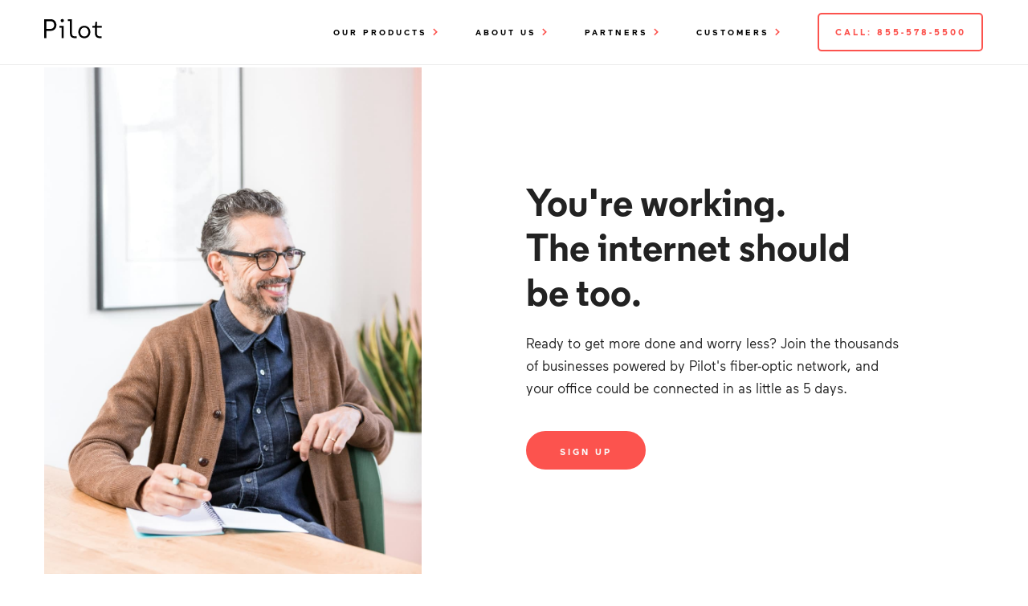

--- FILE ---
content_type: text/html
request_url: https://www.pilotfiber.com/?nocache=
body_size: 9143
content:
<!DOCTYPE html><!-- Last Published: Thu Oct 23 2025 01:31:14 GMT+0000 (Coordinated Universal Time) --><html data-wf-domain="www.pilotfiber.com" data-wf-page="614e2826cbab8c350545d7b2" data-wf-site="5c0e61c8a90b664b9e89b864" lang="en"><head><meta charset="utf-8"/><title>New York City Fiber-Optic Internet | Pilot Fiber</title><meta content="Pilot keeps businesses connected with internet that’s fast, reliable, and backed by the best customer experience in telecom." name="description"/><meta content="New York City Fiber-Optic Internet | Pilot Fiber" property="og:title"/><meta content="Pilot keeps businesses connected with internet that’s fast, reliable, and backed by the best customer experience in telecom." property="og:description"/><meta content="New York City Fiber-Optic Internet | Pilot Fiber" property="twitter:title"/><meta content="Pilot keeps businesses connected with internet that’s fast, reliable, and backed by the best customer experience in telecom." property="twitter:description"/><meta property="og:type" content="website"/><meta content="summary_large_image" name="twitter:card"/><meta content="width=device-width, initial-scale=1" name="viewport"/><meta content="NcxAEVIqFaxUnR3UefchLjQme1Gty21MP6WRuYKauoU" name="google-site-verification"/><link href="https://cdn.prod.website-files.com/5c0e61c8a90b664b9e89b864/css/alexs-test-project-with-template.shared.be90056c6.min.css" rel="stylesheet" type="text/css"/><link href="https://fonts.googleapis.com" rel="preconnect"/><link href="https://fonts.gstatic.com" rel="preconnect" crossorigin="anonymous"/><script src="https://ajax.googleapis.com/ajax/libs/webfont/1.6.26/webfont.js" type="text/javascript"></script><script type="text/javascript">WebFont.load({  google: {    families: ["Lato:100,100italic,300,300italic,400,400italic,700,700italic,900,900italic","Roboto:regular,700"]  }});</script><script type="text/javascript">!function(o,c){var n=c.documentElement,t=" w-mod-";n.className+=t+"js",("ontouchstart"in o||o.DocumentTouch&&c instanceof DocumentTouch)&&(n.className+=t+"touch")}(window,document);</script><link href="https://cdn.prod.website-files.com/5c0e61c8a90b664b9e89b864/5c951f12c2075b3fc81ab67a_pilot_favicon.png" rel="shortcut icon" type="image/x-icon"/><link href="https://cdn.prod.website-files.com/5c0e61c8a90b664b9e89b864/5c951f5afd49c5ffa600ee27_pilot_webicon.png" rel="apple-touch-icon"/><script async="" src="https://www.googletagmanager.com/gtag/js?id=UA-48593147-1"></script><script type="text/javascript">window.dataLayer = window.dataLayer || [];function gtag(){dataLayer.push(arguments);}gtag('js', new Date());gtag('config', 'UA-48593147-1', {'anonymize_ip': false});</script><script src="https://www.google.com/recaptcha/api.js" type="text/javascript"></script><script type="text/javascript" src="//cdn.bizible.com/scripts/bizible.js" async=""></script>

<!-- Global site tag (gtag.js) - Google Ads: 965339003 -->
<script async src="https://www.googletagmanager.com/gtag/js?id=AW-965339003"></script>
<script>
  window.dataLayer = window.dataLayer || [];
  function gtag(){dataLayer.push(arguments);}
  gtag('js', new Date());

  gtag('config', 'AW-965339003');
</script>

<!-- Event snippet for Test Conversion Webflow conversion page
In your html page, add the snippet and call gtag_report_conversion when someone clicks on the chosen link or button. -->
<script>
function gtag_report_conversion(url) {
  var callback = function () {
    if (typeof(url) != 'undefined') {
      window.location = url;
    }
  };
  gtag('event', 'conversion', {
      'send_to': 'AW-965339003/FwJpCI73qbcaEPvOp8wD',
      'event_callback': callback
  });
  return false;
}
</script>

<script>
  // Custom code to report conversions when the lead form is submitted.
  // apeace, 2019-06-10
  document.addEventListener('DOMContentLoaded', function () {
    var el = document.querySelector('[data-pilot="leadform"]');
    if (el) {
      el.addEventListener('submit', function () {
        gtag_report_conversion();
      });
    }
  });
</script>

<script>
  // Custom code to remove the ?nocache param.
  // We use ?nocache because some browsers may have permanently
  // cached a 301 redirect from www --> non-www, and we are now
  // doing the opposite. So we'll redirect to www.pilotfiber.com/foo?nocache=.
  function removeNocache () {
    var query = window.location.search.substring(1);
    if (!query) {
      return;
    }
    var parts = query.split('&');
    var partsWithoutNocache = parts.filter(function (part) {
      return decodeURIComponent(part) !== "nocache=";
    });
    var newSearch = partsWithoutNocache.join('&');
    var newPath = window.location.pathname;
    if (newSearch.length > 0) {
      newPath = newPath + "?" + newSearch;
    }
    window.history.replaceState({}, document.title, newPath);
  }
  removeNocache();
</script>

<script>
  // Custom code to improve accessibility.
  
  function addHiddenLabel (el, text) {
      el.setAttribute("aria-label", text);
      var label = document.createElement("label");
      label.style.display = "none";
      label.innerHTML = text;
      label.setAttribute("for", el.id);
      el.parentNode.insertBefore(label, el);
  }
  
  function addLabelsToInputs () {
    
    document.querySelectorAll('input[type="text"]').forEach(function (el) {
      if (!el.id) {
        console.warn("Element has no ID", el);
        return;
      }
      var placeholder = el.getAttribute("placeholder");
      if (!placeholder) {
        console.warn("Element has no placeholder", el);
        return;
      }
	  addHiddenLabel(el, placeholder);
    });
    
    document.querySelectorAll('input[type="submit"]').forEach(function (el) {
      if (!el.id) {
        console.warn("Element has no ID", el);
        return;
      }
      var value = el.value
      if (!value) {
        console.warn("Element has no value", el);
        return;
      }
	  addHiddenLabel(el, value);
    });
    
    document.querySelectorAll('select').forEach(function (el) {
      if (!el.id) {
        console.warn("Element has no ID", el);
        return;
      }
      var name = el.getAttribute("data-name");
      if (!name) {
        console.warn("Element has no data-name", el);
        return;
      }
	  addHiddenLabel(el, name);
    });
  }
  document.addEventListener('DOMContentLoaded', addLabelsToInputs);
</script>

<!-- Custom code for availability check -->
<script src="https://check.pilotfiber.com/embed.js"></script>

<!-- Hotjar Tracking Code for www.pilotfiber.com -->
<script>
    (function(h,o,t,j,a,r){
        h.hj=h.hj||function(){(h.hj.q=h.hj.q||[]).push(arguments)};
        h._hjSettings={hjid:821036,hjsv:6};
        a=o.getElementsByTagName('head')[0];
        r=o.createElement('script');r.async=1;
        r.src=t+h._hjSettings.hjid+j+h._hjSettings.hjsv;
        a.appendChild(r);
    })(window,document,'https://static.hotjar.com/c/hotjar-','.js?sv=');
</script>

<!-- Speedtest Display Ads Tracking Code for www.pilotfiber.com -->
<script src="//m.servedby-buysellads.com/monetization.it.js"></script>
<script>(function() {if (typeof _bsa !== 'undefined' && _bsa) {_bsa.trackConv();}})();</script><script src="https://cdn.prod.website-files.com/5c0e61c8a90b664b9e89b864%2F652d31f3dc22d7b4ee708e44%2F689dea6babe8efe8aa2b1809%2Fclarity_script-3.4.6.js" type="text/javascript"></script><script type="text/javascript">window.__WEBFLOW_CURRENCY_SETTINGS = {"currencyCode":"USD","symbol":"$","decimal":".","fractionDigits":2,"group":",","template":"{{wf {\"path\":\"symbol\",\"type\":\"PlainText\"} }} {{wf {\"path\":\"amount\",\"type\":\"CommercePrice\"} }} {{wf {\"path\":\"currencyCode\",\"type\":\"PlainText\"} }}","hideDecimalForWholeNumbers":false};</script></head><body class="body"><div data-ix="preloader" class="preloader"></div><div data-animation="default" class="nav-bar w-nav" data-easing2="ease" data-easing="ease" data-collapse="medium" role="banner" data-no-scroll="1" data-duration="400" data-doc-height="1"><div class="wrapper w-container"><a href="/" id="w-node-_9d3b11f1-cfc2-e311-9cc7-c725da379add-9089bed4" aria-current="page" class="logo w-nav-brand w--current"><img src="https://cdn.prod.website-files.com/5c0e61c8a90b664b9e89b864/5c6075f6f3edce1b47c13dbf_pilot_logo_3.svg" width="72" alt="Pilot Fiber Logo" data-w-id="b3d22302-3410-1b03-c970-448aa5c9bdb7"/></a><nav role="navigation" id="w-node-_32bc8654-a570-111e-b7b0-237522a641ab-9089bed4" class="nav-menu w-nav-menu"><div data-delay="0" data-hover="false" class="dropdown-2 w-dropdown"><div data-w-id="55fb76fa-bbc7-09d5-51a5-e5bcb5a71dc1" class="nav-link product-nav w-dropdown-toggle"><div class="dropdown-icon w-icon-dropdown-toggle"></div><div class="text-block-10">Our Products</div></div><nav class="dropdown w-dropdown-list"><a href="/dedicated-internet-access" class="dropdown-link top-sublink w-dropdown-link">Dedicated Internet Access</a><a href="/dark-fiber" class="dropdown-link top-sublink w-dropdown-link">Dark Fiber</a><a href="/ip-transit" class="dropdown-link w-dropdown-link">IP Transit</a><a href="/cloudconnect" class="dropdown-link w-dropdown-link">CloudConnect</a><a href="/ethernet-transport" class="dropdown-link bottom-sublink w-dropdown-link">Ethernet Transport</a></nav></div><div data-delay="0" data-hover="false" class="w-dropdown"><div data-w-id="93fcccd1-4c7f-c2bf-2c46-bdd2d34e2dd7" class="nav-link about-nav w-dropdown-toggle"><div class="dropdown-icon w-icon-dropdown-toggle"></div><div class="text-block-10">About Us</div></div><nav class="dropdown w-dropdown-list"><a href="/about" class="dropdown-link top-sublink w-dropdown-link">Our Story</a><a href="/blog" class="dropdown-link top-sublink w-dropdown-link">Connectivity Blog</a><a href="/careers" class="dropdown-link w-dropdown-link">Careers</a><a href="/contact" class="dropdown-link bottom-sublink w-dropdown-link">Contact</a></nav></div><div data-delay="0" data-hover="false" class="w-dropdown"><div data-w-id="9923870e-0b47-3a3e-90e9-dbe7382e43df" class="nav-link about-nav w-dropdown-toggle"><div class="dropdown-icon w-icon-dropdown-toggle"></div><div class="text-block-10">Partners</div></div><nav class="dropdown w-dropdown-list"><a href="/buildings" class="dropdown-link top-sublink w-dropdown-link">Building Owners</a><a href="/channel" class="dropdown-link top-sublink w-dropdown-link">Channel Partners</a><a href="https://www.pilotfiber.com/referrals/brokers" class="dropdown-link bottom-sublink w-dropdown-link">Real Estate Brokers</a></nav></div><div data-delay="0" data-hover="false" class="w-dropdown"><div data-w-id="01b8d527-fe0f-1084-79cd-aef3adc0fc45" class="nav-link about-nav w-dropdown-toggle"><div class="dropdown-icon w-icon-dropdown-toggle"></div><div class="text-block-10">Customers</div></div><nav class="dropdown w-dropdown-list"><a href="https://dashboard.pilotfiber.com/login" target="_blank" class="dropdown-link top-sublink w-dropdown-link">Login</a><a href="/contact" class="dropdown-link w-dropdown-link">Support</a><a href="/customer-essentials" class="dropdown-link w-dropdown-link">Manage Account</a><a href="https://www.pilotfiber.com/referrals/customer" class="dropdown-link bottom-sublink w-dropdown-link">Referral Program</a></nav></div><a href="tel:+18555785500" class="button white-button nav-bar-button nav-button call-button w-button">Call: 855-578-5500</a></nav><div id="w-node-_0db23838-e40d-355b-03c9-70e5f1557f59-9089bed4" data-w-id="0db23838-e40d-355b-03c9-70e5f1557f59" class="menu-button w-nav-button"><div class="burger-icon-outline"><div class="burger-menu-icon"><img src="https://cdn.prod.website-files.com/5c0e61c8a90b664b9e89b864/6148ce5fec18679e1089b804_hamburger.svg" loading="lazy" alt=""/></div><div class="close-icon"><div class="close close-1"></div><div class="close close-2"></div></div><div class="icon w-icon-nav-menu"></div></div></div></div></div><div data-ix="page-load" class="page-wrapper"><div class="wrapper homepage-hero w-container"><div class="side-feature dia-hero-copy"><div class="side-feature-image dia-hero-mobile"><img src="https://cdn.prod.website-files.com/5c0e61c8a90b664b9e89b864/614e2a4b56a96e52ce916240_Copy%20of%20IMG_7995-Edit-short.jpg" alt="Two people discussing business. " sizes="(max-width: 767px) 100vw, (max-width: 991px) 95vw, 939.9913940429688px" srcset="https://cdn.prod.website-files.com/5c0e61c8a90b664b9e89b864/614e2a4b56a96e52ce916240_Copy%20of%20IMG_7995-Edit-short-p-500.jpeg 500w, https://cdn.prod.website-files.com/5c0e61c8a90b664b9e89b864/614e2a4b56a96e52ce916240_Copy%20of%20IMG_7995-Edit-short-p-800.jpeg 800w, https://cdn.prod.website-files.com/5c0e61c8a90b664b9e89b864/614e2a4b56a96e52ce916240_Copy%20of%20IMG_7995-Edit-short-p-1080.jpeg 1080w, https://cdn.prod.website-files.com/5c0e61c8a90b664b9e89b864/614e2a4b56a96e52ce916240_Copy%20of%20IMG_7995-Edit-short-p-1600.jpeg 1600w, https://cdn.prod.website-files.com/5c0e61c8a90b664b9e89b864/614e2a4b56a96e52ce916240_Copy%20of%20IMG_7995-Edit-short-p-2000.jpeg 2000w, https://cdn.prod.website-files.com/5c0e61c8a90b664b9e89b864/614e2a4b56a96e52ce916240_Copy%20of%20IMG_7995-Edit-short.jpg 2397w" class="image-6"/></div><div class="side-feature-content"><h1 class="side-feature-header">You&#x27;re working. <br/>The internet should be too.</h1><p class="hero-text">Ready to get more done and worry less? Join the thousands of businesses powered by Pilot&#x27;s fiber-optic network, and your office could be connected in as little as 5 days.</p><a href="#Get-Pilot" data-ix="fade-up-4" class="button hero-button w-button">sign up</a></div></div></div><div id="Features" class="section home-features"><div class="wrapper w-container"><div id="w-node-_32d0d520-e444-77ae-9c99-729baf3b6c0d-0545d7b2" class="section-header-wrapper"><h2 class="heading-2">Internet service designed with your business in mind.</h2></div><div class="feature-cards"><div data-ix="fade-up-1" class="feature-card"><img src="https://cdn.prod.website-files.com/5c0e61c8a90b664b9e89b864/5cb3a1dc2edee0e9af843fee_no%20contracts.svg" width="75" alt="No Contracts Icon"/><h5 class="heading-3">No Contracts</h5><p class="paragraph-small grey-text">If you don’t love the service, cancel without any fees or penalties.</p></div><div data-ix="fade-up-2" class="feature-card"><img src="https://cdn.prod.website-files.com/5c0e61c8a90b664b9e89b864/5cb3a34f46fa445c55c24590_cx.svg" width="75" alt="Chat Support Icon"/><h5 class="heading-5">24/7 Support</h5><p class="paragraph-small grey-text">Round-the-clock technicians ready to help online or by phone.</p></div><div data-ix="fade-up-3" class="feature-card"><img src="https://cdn.prod.website-files.com/5c0e61c8a90b664b9e89b864/5cb3a1ee2edee07cd08443c1_uptime%2C%20provisioning.svg" width="75" alt="Speedometer Icon" class="speed"/><h5 class="heading-4">IT WORKS ALL THE TIME</h5><p class="paragraph-small grey-text">A 100% fiber-optic network backed by real-time fiber monitoring.</p></div></div></div></div><div class="section no-side-paddings no-top-padding home-dia"><div class="big-side-feature"><div class="big-side-feature-content"><div class="big-side-feature-info"><h2 class="heading-8">We&#x27;re the first ISP you&#x27;ll fall in love with.</h2><p data-ix="fade-up-3" class="hero-text">Pilot keeps businesses connected with internet that’s fast, reliable, and backed by the best customer experience in telecom. </p></div></div><div class="big-side-feature-image home"><div style="padding-top:56.27659574468085%" class="w-video w-embed"><iframe class="embedly-embed" src="//cdn.embedly.com/widgets/media.html?src=https%3A%2F%2Ffast.wistia.net%2Fembed%2Fiframe%2Fh1ck1qr28x&display_name=Wistia%2C+Inc.&url=https%3A%2F%2Fpilot.wistia.com%2Fmedias%2Fh1ck1qr28x&image=https%3A%2F%2Fembed-ssl.wistia.com%2Fdeliveries%2F72a8d177587ec7be226fcd2c9a9c825e56482d91.jpg%3Fimage_crop_resized%3D960x506&type=text%2Fhtml&schema=wistia" width="940" height="529" scrolling="no" allowfullscreen title="Pilot Customer & Partner Testimonials"></iframe></div></div></div></div><div id="Plans" class="section no-paddings"><h2 class="heading-23">Flexible bandwidth options to support all of your office operations.</h2><div class="team dia-pricing4"><div data-ix="fade-up-1" class="team-member-card"><div class="text-block-2">100 Mbps</div><div class="bandwidth-description-text">No annual contracts <br/>Taxes &amp; fees included</div></div><div data-ix="fade-up-3" class="team-member-card"><div class="bandwidth-tier-header">1 Gbps</div><div class="bandwidth-description-text">No annual contracts <br/>Taxes &amp; fees included</div></div><div data-ix="fade-up-4" class="team-member-card"><div class="text-block-3">10 Gbps</div><div class="bandwidth-description-text">No annual contracts <br/>Taxes &amp; fees included</div></div></div><div class="feature-cells"></div><div class="section-header-wrapper button-contact"><a href="/dedicated-internet-access" target="_blank" class="button w-button">LEARN MORE</a></div></div><div class="div-block-2"></div><div id="Testimonials" class="image-section testimonials-section"><h2 class="heading-48">Our customers love us:</h2><div data-delay="4000" data-animation="slide" class="testimonials w-slider" data-autoplay="false" data-easing="ease" data-hide-arrows="false" data-disable-swipe="false" data-autoplay-limit="0" data-nav-spacing="3" data-duration="600" data-infinite="true"><div class="w-slider-mask"><div class="w-slide"><div class="review-slide"><img src="https://cdn.prod.website-files.com/5c0e61c8a90b664b9e89b864/5cf573e16e00f53cff400153_HellowStudio%20Logo.png" alt="Hellow Studio Logo" sizes="(max-width: 1040px) 100vw, 1040px" srcset="https://cdn.prod.website-files.com/5c0e61c8a90b664b9e89b864/5cf573e16e00f53cff400153_HellowStudio%20Logo-p-500.png 500w, https://cdn.prod.website-files.com/5c0e61c8a90b664b9e89b864/5cf573e16e00f53cff400153_HellowStudio%20Logo-p-800.png 800w, https://cdn.prod.website-files.com/5c0e61c8a90b664b9e89b864/5cf573e16e00f53cff400153_HellowStudio%20Logo.png 1040w" class="review-avatar"/><div class="review-content"><h5 class="heading-21">#WHYPILOT</h5><p class="review-text">&quot;It’s the most reliable, responsible and considerate service we’ve had in 25 years in business in NYC.&quot;</p><div class="review-author-info">William, William Hellow Studio, Inc.</div></div></div></div><div class="w-slide"><div class="review-slide"><img src="https://cdn.prod.website-files.com/5c0e61c8a90b664b9e89b864/5cf573dfe9bd777d65c5a5dc_Frederator%20Logo.png" alt="Frederator Networks Logo" class="review-avatar"/><div class="review-content"><h5 class="heading-21">#WHYPILOT</h5><p class="review-text">&quot;Pilot is great. Not only is our internet lightning fast, but we&#x27;ve never had a service outage even once...And on top of all that their customer service is wonderful.&quot;</p><div class="review-author-info">Sarah, Frederator</div></div></div></div><div class="w-slide"><div class="review-slide"><img src="https://cdn.prod.website-files.com/5c0e61c8a90b664b9e89b864/5cf573dfee1b52eb40a17b17_Howe-Lewis%20Logo.png" alt="Howe Lewis International Logo" class="review-avatar"/><div class="review-content"><h5 class="heading-21">#WHYPILOT</h5><p class="review-text">&quot;I love the Pilot team as much as I love my fast connection. In a tech-eat-tech world, people still do make a difference.&quot;</p><div class="review-author-info">Kirk, Howe-Lewis International</div></div></div></div><div class="w-slide"><div class="wrapper w-container"><div id="w-node-_51f8ca36-4fdf-6b32-5422-88e315f4f218-e48c9057" class="review-slide"><img src="https://cdn.prod.website-files.com/5c0e61c8a90b664b9e89b864/5cf573df4200815a21517fef_CoVenture%20Logo.png" width="346.5" alt="Coventure Logo" class="review-avatar"/><div class="review-content"><h5 class="heading-22">#WHYPILOT</h5><p class="review-text">&quot;It just works. It&#x27;s fast. That&#x27;s all I want.&quot;</p><div class="review-author-info">Brian, CoVenture</div></div></div></div></div><div class="w-slide"><div class="wrapper w-container"><div id="w-node-dcf8598d-9c09-0afb-5ea1-325023a676a6-e48c9057" class="review-slide"><img src="https://cdn.prod.website-files.com/5c0e61c8a90b664b9e89b864/5cf55ab773a6239819ba0564_Milk%20Logo.png" alt="Milk Logo" class="review-avatar"/><div class="review-content"><h5 class="heading-22">#WHYPILOT</h5><p class="review-text">&quot;Excellent service all around. From tech support to account management and the resources provided to me as a customer. I’m very happy with Pilot.&quot;</p><div class="review-author-info">Marc, Milk Studios</div></div></div></div></div><div class="w-slide"><div class="review-slide"><img src="https://cdn.prod.website-files.com/5c0e61c8a90b664b9e89b864/5cf573dfe9bd7729ebc5a5db_alice-app-logo-transparent-1.png" alt="Alice Logo" class="review-avatar"/><div class="review-content"><h5 class="heading-21">#WHYPILOT</h5><p class="review-text">&quot;Customer support is fantastic, the fiber speed is awesome and the service really never goes down.&quot;</p><div class="review-author-info">Scott, Alice App</div></div></div></div></div><div class="slider-arrow arrow-left w-slider-arrow-left"><img src="https://cdn.prod.website-files.com/5c0e61c8a90b664b9e89b864/5c0e61c9a90b66580289b89e_arrow-scroll-left-icon.svg" alt="Scroll left cion" class="image-5"/></div><div class="slider-arrow arrow-right w-slider-arrow-right"><img src="https://cdn.prod.website-files.com/5c0e61c8a90b664b9e89b864/5c0e61c9a90b66163889b8a1_arrow-scroll-right-icon.svg" alt="scroll right icon"/></div><div class="testimonoals-nav w-hidden-main w-hidden-medium w-slider-nav w-round"></div></div></div><div id="Pricing" class="section no-bottom-padding home-product copy"><div class="wrapper w-container"><div id="w-node-_4a20d53f-cefa-b57d-d131-6533fff33f59-0545d7b2" class="section-header-wrapper"><h2 class="heading-15">Connectivity solutions that flex to fit your business.</h2></div><div id="w-node-_3738a989-f7ee-73a8-d6f1-2a9b529e2cb3-529e2cb3" class="pricing-tables home-product-tables"><div data-ix="fade-up-1" class="product-table product-cards internet-feature-box"><div class="text-block-9">Dedicated Internet <br/>Access</div><div class="product-card-text-internet">With plans up to 100 Gbps, and symmetrical bandwidth guaranteed, Pilot keeps your business moving forward.</div><a href="/dedicated-internet-access" class="button button-tall w-button">see plans</a></div><div data-ix="fade-up-3" class="product-table product-cards"><div class="text-block-9">IP Transit</div><div class="product-card-text">IP Transit services are on-demand and scalable using our multi-terabit backbone across 20+ connected POPs nationally.</div><a href="/ip-transit" class="button button-tall w-button">View specs</a></div><div data-ix="fade-up-3" class="product-table product-cards"><div class="text-block-9">CloudConnect</div><div class="product-card-text">Pilot connects your business directly to CSPs with ultra-low latency bandwidth so you can access data and apps securely. </div><a href="/cloudconnect" class="button button-tall w-button">Learn how</a></div><div data-ix="fade-up-2" class="product-table product-cards"><div class="text-block-8">Ethernet Transport</div><div class="product-card-text">Pilot provides resilient, high-capacity ethernet to connect your offices and data centers over our fully-protected network.</div><a href="/ethernet-transport" class="button button-tall w-button">read more</a></div></div></div></div><div id="Get-Pilot"><div class="bottom-form-container"><h2 id="Form-Homepage-header" class="form-header-3"><strong>Find out if our fiber is in your building and join the thousands of businesses that run on Pilot.</strong><br/></h2><div class="container-22 w-container"><div data-self-checkout-sbia="false" data-self-checkout="true" class="div-block-6"><div class="call-back"><div class="call-back-wrapper"><div class="call-back-popup"><a href="#" data-ix="hide-call-back-popup" class="close-popup-button w-inline-block"></a><img src="https://cdn.prod.website-files.com/5c0e61c8a90b664b9e89b864/5c0e61c9a90b66105c89b8b3_callback-icon.png" width="56" alt="" class="call-back-icon"/><h5>Enter your phone number below and we will call you back in next few minutes</h5><div id="Call-Back" class="form-success w-form"><form id="wf-form-Call-Back" name="wf-form-Call-Back" data-name="Call Back" method="get" class="form" data-wf-page-id="614e2826cbab8c350545d7b2" data-wf-element-id="adb8e861-3270-b9c5-1883-b1aa7eb98e48" data-turnstile-sitekey="0x4AAAAAAAQTptj2So4dx43e"><input class="input call-back-input w-input" autofocus="true" maxlength="256" name="phone" data-name="phone" placeholder="Your phone number" type="email" id="phone" required=""/><input type="submit" data-wait="Please wait..." class="button w-button" value="Call Me Back"/></form><div class="form-success w-form-done"><div>Thank you! Your submission has been received!</div></div><div class="form-error w-form-fail"><div>Oops! Something went wrong while submitting the form.</div></div></div></div><div data-ix="hide-call-back-popup" class="popup-overlay"></div></div><a href="#" data-ix="show-call-back-popup" class="call-back-button w-inline-block"></a></div></div></div></div></div><div class="image-section footer-section"><div class="wrapper w-container"><div id="w-node-_648c5a43-abfe-ede4-81f8-5185137460e7-fb7ede26" class="footer"><div class="footer-about"><a href="#" class="footer-logo w-nav-brand"><img src="https://cdn.prod.website-files.com/5c0e61c8a90b664b9e89b864/5c6087cc16bb6ed64c4aafe8_Pilot_white.svg" width="75" alt="Pilot Logo"/></a><p class="paragraph-small footer-blurb">Pilot is a modern connectivity company providing businesses of all sizes with reliable internet backed by the best customer experience in telecom.</p><div class="social-icons footer-icons"><a href="https://www.linkedin.com/company/pilot/" target="_blank" class="social-link w-inline-block"><img src="https://cdn.prod.website-files.com/5c0e61c8a90b664b9e89b864/5c8eb39450ed9d7fbe6f6c58_icons8-linkedin-2.svg" width="16" height="16" alt="Linkedin Logo"/></a><a href="https://www.instagram.com/pilotfiber/" target="_blank" class="social-link w-inline-block"><img src="https://cdn.prod.website-files.com/5c0e61c8a90b664b9e89b864/5c0e61c9a90b66dc2789b89a_instagram-icon-white.svg" alt="Instagram Logo"/></a><a href="https://medium.com/@PilotFiber" target="_blank" class="social-link w-inline-block"><img src="https://cdn.prod.website-files.com/5c0e61c8a90b664b9e89b864/5c8eb3ad0fcf5a8289c6ce17_icons8-medium.svg" width="16" height="16" alt="Medium Logo"/></a><a href="https://twitter.com/pilotfiber" target="_blank" class="social-link w-inline-block"><img src="https://cdn.prod.website-files.com/5c0e61c8a90b664b9e89b864/5c0e61c9a90b6637fd89b8af_twitter-icon-white.svg" width="16" alt="Twitter Logo"/></a><a href="https://www.facebook.com/pilotfiber" target="_blank" class="social-link w-inline-block"><img src="https://cdn.prod.website-files.com/5c0e61c8a90b664b9e89b864/5c0e61c9a90b66014689b896_facebook-icon-white.svg" alt="Facebook Logo"/></a></div></div><div class="footer-links"><h6 class="footer-header">Company</h6><a href="/about" class="footer-link">Our Story</a><a href="/careers" class="footer-link">Careers</a><a href="/blog" class="footer-link">Connectivity Blog</a><a href="/contact" class="footer-link">Contact</a></div><div class="footer-links"><h6 class="footer-header">partners</h6><a href="/buildings" class="footer-link">Building Owners</a><a href="/channel" class="footer-link">Channel Partners</a><a href="https://www.pilotfiber.com/referrals/brokers" target="_blank" class="footer-link">Real Estate Brokers</a></div><div class="footer-links"><h6 class="footer-header">customers</h6><a href="https://dashboard.pilotfiber.com/login" target="_blank" class="footer-link">Login</a><a href="/contact" class="footer-link">Contact Support</a><a href="/customer-essentials" target="_blank" class="footer-link">Manage Account</a><a href="https://support.pilotfiber.com/" target="_blank" class="footer-link">Support Center</a></div><div class="footer-links"><h6 class="footer-header">legal</h6><a href="/legal" class="footer-link">MSA</a><a href="/legal" class="footer-link">Service Level Agreement</a><a href="/legal" class="footer-link">Privacy Policy</a><a href="/legal" class="footer-link">Acceptable Use Policy</a></div></div></div></div></div><script src="https://d3e54v103j8qbb.cloudfront.net/js/jquery-3.5.1.min.dc5e7f18c8.js?site=5c0e61c8a90b664b9e89b864" type="text/javascript" integrity="sha256-9/aliU8dGd2tb6OSsuzixeV4y/faTqgFtohetphbbj0=" crossorigin="anonymous"></script><script src="https://cdn.prod.website-files.com/5c0e61c8a90b664b9e89b864/js/alexs-test-project-with-template.schunk.1a807f015b216e46.js" type="text/javascript"></script><script src="https://cdn.prod.website-files.com/5c0e61c8a90b664b9e89b864/js/alexs-test-project-with-template.schunk.da4bc75706649a61.js" type="text/javascript"></script><script src="https://cdn.prod.website-files.com/5c0e61c8a90b664b9e89b864/js/alexs-test-project-with-template.8aeb7d29.942da789dd0432b9.js" type="text/javascript"></script></body></html>

--- FILE ---
content_type: text/html; charset=utf-8
request_url: https://fast.wistia.net/embed/iframe/h1ck1qr28x?pageUrl=https%3A%2F%2Fwww.pilotfiber.com%2F
body_size: 4103
content:
<!DOCTYPE html>
<html>
<head>
<meta content='width=device-width, user-scalable=no' name='viewport'>
<meta content='noindex' name='robots'>
<meta content='noindex,indexifembedded' name='googlebot'>
<title>Pilot Fiber - Customer &amp; Partner Testimonials</title>
<link rel="alternate" type="application/json+oembed" href="https://fast.wistia.com/oembed.json?url=https%3A%2F%2Ffast.wistia.com%2Fembed%2Fiframe%2Fh1ck1qr28x" title="Pilot Fiber - Customer &amp; Partner Testimonials" />
<meta name="twitter:card" content="player" />
<meta name="twitter:site" content="@pilotfiber" />
<meta name="twitter:title" content="Pilot Fiber - Customer &amp; Partner Testimonials" />
<meta name="twitter:url" content="https://fast.wistia.net/embed/iframe/h1ck1qr28x?twitter=true" />
<meta name="twitter:description" content="2 min 54 sec video" />
<meta name="twitter:image" content="https://embed-ssl.wistia.com/deliveries/72a8d177587ec7be226fcd2c9a9c825e56482d91/file.jpg" />
<meta name="twitter:player" content="https://fast.wistia.net/embed/iframe/h1ck1qr28x?twitter=true" />
<meta name="twitter:player:width" content="435" />
<meta name="twitter:player:height" content="229" />

<script>
  window._inWistiaIframe = true;
</script>
<style>
  html, body {margin:0;padding:0;overflow:hidden;height:100%;}
  object {border:0;}
  #wistia_video,.wistia_embed {height:100%;width:100%;}
</style>
</head>
<body>
<script>
  function addWindowListener (type, callback) {
    if (window.addEventListener) {
      window.addEventListener(type, callback, false);
    } else if (window.attachEvent) {
      window.attachEvent('on' + type, callback);
    }
  }
  
  window.wistiaPostMessageQueue = [];
  addWindowListener('message', function (event) {
    if (!window._wistiaHasInitialized) {
      wistiaPostMessageQueue.push(event);
    }
  });
</script>
<link as='script' crossorigin='anonymous' href='//fast.wistia.net/assets/external/insideIframe.js' rel='modulepreload'>
<script async src='//fast.wistia.net/assets/external/E-v1.js'></script>
<div class='wistia_embed' id='wistia_video'></div>
<script>
  const swatchPreference =  true;
  if (swatchPreference) {
    document.getElementById('wistia_video').innerHTML = '<div class="wistia_swatch" style="height:100%;left:0;opacity:0;overflow:hidden;position:absolute;top:0;transition:opacity 200ms;width:100%;"><img src="https://fast.wistia.net/embed/medias/h1ck1qr28x/swatch" style="filter:blur(5px);height:100%;object-fit:contain;width:100%;" alt="" aria-hidden="true" onload="this.parentNode.style.opacity=1;" /></div>';
  }
</script>
<script>
  window._wq = window._wq || [];
  window._wq.push(function (W) {
    W.iframeInit({"accountId":881325,"accountKey":"wistia-production_881325","analyticsHost":"https://distillery.wistia.net","formsHost":"https://app.wistia.com","formEventsApi":"/form-stream/1.0.0","aspectRatio":1.8972332015810276,"assets":[{"is_enhanced":false,"type":"original","slug":"original","display_name":"Original File","details":{},"width":2048,"height":1080,"size":92152187,"bitrate":4125,"public":true,"status":2,"progress":1.0,"metadata":{"av_stream_metadata":"{\"FastStart\":true,\"Audio\":{\"bitRate\":189376,\"channels\":2,\"channelLayout\":\"stereo\",\"Codec ID\":\"mp4a-40-2\",\"codec\":\"aac\",\"codecType\":\"audio\",\"duration\":174.526667,\"sampleFormat\":\"fltp\",\"sampleRate\":48000},\"Video\":{\"bitRate\":4031878,\"Codec ID\":\"avc1\",\"codec\":\"h264\",\"colorPrimaries\":\"bt709\",\"colorSpace\":\"bt709\",\"colorTransfer\":\"bt709\",\"duration\":174.465,\"height\":1080,\"pixelFormat\":\"yuv420p\",\"rFrameRate\":\"24000/1001\",\"width\":2048}}"},"url":"https://embed-ssl.wistia.com/deliveries/92a01ae79a3eeaba98f559a1867838c2.bin","created_at":1736805000},{"is_enhanced":false,"type":"iphone_video","slug":"mp4_h264_358k","display_name":"360p","details":{},"container":"mp4","codec":"h264","width":640,"height":336,"ext":"mp4","size":8014960,"bitrate":358,"public":true,"status":2,"progress":1.0,"metadata":{"max_bitrate":466624,"average_bitrate":367479,"early_max_bitrate":338552,"av_stream_metadata":"{\"Audio\":{\"channels\":2,\"channelLayout\":\"stereo\",\"Codec ID\":\"mp4a-40-2\",\"codec\":\"aac\",\"codecType\":\"audio\",\"duration\":174.486,\"frameRate\":43.066,\"sampleFormat\":\"fltp\",\"sampleRate\":44100},\"Video\":{\"avgFrameRate\":\"1199/50\",\"bitRate\":\"233248\",\"Codec ID\":\"avc1\",\"codec\":\"h264\",\"colorPrimaries\":\"bt709\",\"colorSpace\":\"bt709\",\"colorTransfer\":\"bt709\",\"duration\":174.479,\"height\":336,\"frameRate\":23.976,\"frameRateMode\":\"CFR\",\"pixelFormat\":\"yuv420p\",\"rFrameRate\":\"1199/50\",\"transferCharacteristics\":\"BT.709\",\"width\":640}}","built_by":"render-pipeline","time_to_ready":117.957445492},"url":"https://embed-ssl.wistia.com/deliveries/48c40d6ea25d61af212176a56c48308cec168fdf.bin","created_at":1736805000,"segment_duration":3,"opt_vbitrate":1200},{"is_enhanced":false,"type":"mp4_video","slug":"mp4_h264_238k","display_name":"210p","details":{},"container":"mp4","codec":"h264","width":400,"height":210,"ext":"mp4","size":5335858,"bitrate":238,"public":true,"status":2,"progress":1.0,"metadata":{"max_bitrate":299352,"average_bitrate":244644,"early_max_bitrate":226752,"av_stream_metadata":"{\"Audio\":{\"channels\":2,\"channelLayout\":\"stereo\",\"Codec ID\":\"mp4a-40-2\",\"codec\":\"aac\",\"codecType\":\"audio\",\"duration\":174.486,\"frameRate\":43.066,\"sampleFormat\":\"fltp\",\"sampleRate\":44100},\"Video\":{\"avgFrameRate\":\"1199/50\",\"bitRate\":\"110398\",\"Codec ID\":\"avc1\",\"codec\":\"h264\",\"colorPrimaries\":\"bt709\",\"colorSpace\":\"bt709\",\"colorTransfer\":\"bt709\",\"duration\":174.479,\"height\":210,\"frameRate\":23.976,\"frameRateMode\":\"CFR\",\"pixelFormat\":\"yuv420p\",\"rFrameRate\":\"1199/50\",\"transferCharacteristics\":\"BT.709\",\"width\":400}}","time_to_ready":34.086707093},"url":"https://embed-ssl.wistia.com/deliveries/86151881f1bad24d584305b2e20f81ba487cb045.bin","created_at":1736805000,"segment_duration":3,"opt_vbitrate":300},{"is_enhanced":false,"type":"md_mp4_video","slug":"mp4_h264_608k","display_name":"540p","details":{},"container":"mp4","codec":"h264","width":960,"height":506,"ext":"mp4","size":13593683,"bitrate":608,"public":true,"status":2,"progress":1.0,"metadata":{"max_bitrate":827688,"average_bitrate":623259,"early_max_bitrate":556696,"av_stream_metadata":"{\"Audio\":{\"channels\":2,\"channelLayout\":\"stereo\",\"Codec ID\":\"mp4a-40-2\",\"codec\":\"aac\",\"codecType\":\"audio\",\"duration\":174.486,\"frameRate\":43.066,\"sampleFormat\":\"fltp\",\"sampleRate\":44100},\"Video\":{\"avgFrameRate\":\"1199/50\",\"bitRate\":\"489041\",\"Codec ID\":\"avc1\",\"codec\":\"h264\",\"colorPrimaries\":\"bt709\",\"colorSpace\":\"bt709\",\"colorTransfer\":\"bt709\",\"duration\":174.479,\"height\":506,\"frameRate\":23.976,\"frameRateMode\":\"CFR\",\"pixelFormat\":\"yuv420p\",\"rFrameRate\":\"1199/50\",\"transferCharacteristics\":\"BT.709\",\"width\":960}}","time_to_ready":66.858188485},"url":"https://embed-ssl.wistia.com/deliveries/c8cb1cabf45c7c6b7aede5125800aa41e159a641.bin","created_at":1736805000,"segment_duration":3,"opt_vbitrate":1800},{"is_enhanced":false,"type":"hd_mp4_video","slug":"mp4_h264_974k","display_name":"720p","details":{},"container":"mp4","codec":"h264","width":1280,"height":674,"ext":"mp4","size":21768646,"bitrate":974,"public":true,"status":2,"progress":1.0,"metadata":{"max_bitrate":1383448,"average_bitrate":998075,"early_max_bitrate":900896,"av_stream_metadata":"{\"Audio\":{\"channels\":2,\"channelLayout\":\"stereo\",\"Codec ID\":\"mp4a-40-2\",\"codec\":\"aac\",\"codecType\":\"audio\",\"duration\":174.486,\"frameRate\":43.066,\"sampleFormat\":\"fltp\",\"sampleRate\":44100},\"Video\":{\"avgFrameRate\":\"1199/50\",\"bitRate\":\"863874\",\"Codec ID\":\"avc1\",\"codec\":\"h264\",\"colorPrimaries\":\"bt709\",\"colorSpace\":\"bt709\",\"colorTransfer\":\"bt709\",\"duration\":174.479,\"height\":674,\"frameRate\":23.976,\"frameRateMode\":\"CFR\",\"pixelFormat\":\"yuv420p\",\"rFrameRate\":\"1199/50\",\"transferCharacteristics\":\"BT.709\",\"width\":1280}}","time_to_ready":121.64718659},"url":"https://embed-ssl.wistia.com/deliveries/072e71cb780998c98484f3cae66d6722e39f80c3.bin","created_at":1736805000,"segment_duration":3,"opt_vbitrate":3750},{"is_enhanced":false,"type":"hd_mp4_video","slug":"mp4_h264_1989k","display_name":"1080p","details":{},"container":"mp4","codec":"h264","width":1920,"height":1012,"ext":"mp4","size":44440471,"bitrate":1989,"public":true,"status":2,"progress":1.0,"metadata":{"built_by":"render-pipeline","max_bitrate":2853328,"average_bitrate":2037560,"early_max_bitrate":1874696,"av_stream_metadata":"{\"Audio\":{\"channels\":2,\"channelLayout\":\"stereo\",\"Codec ID\":\"mp4a-40-2\",\"codec\":\"aac\",\"codecType\":\"audio\",\"duration\":174.486,\"frameRate\":43.066,\"sampleFormat\":\"fltp\",\"sampleRate\":44100},\"Video\":{\"avgFrameRate\":\"1199/50\",\"bitRate\":\"1903396\",\"Codec ID\":\"avc1\",\"codec\":\"h264\",\"colorPrimaries\":\"bt709\",\"colorSpace\":\"bt709\",\"colorTransfer\":\"bt709\",\"duration\":174.479,\"height\":1012,\"frameRate\":23.976,\"frameRateMode\":\"CFR\",\"pixelFormat\":\"yuv420p\",\"rFrameRate\":\"1199/50\",\"transferCharacteristics\":\"BT.709\",\"width\":1920}}","time_to_ready":298.924627152},"url":"https://embed-ssl.wistia.com/deliveries/ca9c5d2a0301fbe64772dc4497e3a059cb6bc48b.bin","created_at":1736805000,"segment_duration":3,"opt_vbitrate":5625},{"is_enhanced":false,"type":"still_image","slug":"still_image_2048x1080","display_name":"Thumbnail Image","details":{},"width":2048,"height":1080,"ext":"jpg","size":1928515,"bitrate":0,"public":true,"status":2,"progress":1.0,"metadata":{"time_to_ready":10.376480508},"url":"https://embed-ssl.wistia.com/deliveries/72a8d177587ec7be226fcd2c9a9c825e56482d91.bin","created_at":1736805000},{"is_enhanced":false,"type":"storyboard","slug":"storyboard_2000x2100","display_name":"Storyboard","details":{},"width":2000,"height":2100,"ext":"jpg","size":809647,"bitrate":0,"public":true,"status":2,"progress":1.0,"metadata":{"frame_count":200,"aspect_ratio":1.8962962962962964,"frame_height":105,"frame_width":200,"time_to_ready":35.893883642},"url":"https://embed-ssl.wistia.com/deliveries/c01cbf8cde99faacb0a4f45c4d2154c0fb932716.bin","created_at":1736805000}],"branding":false,"createdAt":1736805000,"distilleryUrl":"https://distillery.wistia.com/x","duration":174.486,"enableCustomerLogo":true,"firstEmbedForAccount":false,"firstShareForAccount":false,"availableTranscripts":[{"bcp47LanguageTag":"en","familyName":"English","familyNativeName":"English","hasCaptions":true,"hasVideoStream":false,"name":"English","nativeName":"English","wistiaLanguageCode":"eng","language":"eng","ietf_language_tag":"eng","alpha3_terminologic":"eng","alpha3_bibliographic":"eng","iso639_2_language_code":"en","english_name":"English","native_name":"English","right_to_left":false,"alpha3Bibliographic":"eng","alpha3Terminologic":"eng","ietfLanguageTag":"eng","iso6392LanguageCode":"en","genericName":"English","genericNativeName":"English"}],"hashedId":"h1ck1qr28x","mediaId":128884119,"mediaKey":"wistia-production_128884119","mediaType":"Video","name":"Pilot Fiber - Customer \u0026amp; Partner Testimonials","preloadPreference":null,"progress":1.0,"protected":false,"projectId":9272480,"seoDescription":"a Testimonials video","showAbout":true,"status":2,"type":"Video","originalIsEligibleForDirectPlayback":true,"originalFileStillAsset":{"url":"https://embed-ssl.wistia.com/deliveries/92a01ae79a3eeaba98f559a1867838c2.jpg?video_still_time=87","width":2048,"height":1080,"type":"still_image","status":2,"public":true,"progress":1.0,"display_name":"Thumbnail image","details":{},"metadata":{}},"playableWithoutInstantHls":true,"stats":{"loadCount":28543,"playCount":243,"uniqueLoadCount":22508,"uniquePlayCount":230,"averageEngagement":0.322671},"trackingTransmitInterval":20,"liveStreamEventDetails":null,"integrations":{},"captions":[{"language":"eng","text":"Pilot was a human company, so one of the things that stood out and still stands out is the fact that they treat you like a human.\n\nI don't have to go online and do a chat. I can pick up the phone and speak to a human, and I like that.\n\nIt was the first time where the provider told us that there was knowledge instead of us telling the provider there was knowledge.\n\nIf you've ever experienced New York City sort of Internet, you spend a lot of time sort of a little frustrated that the person you're speaking to doesn't seem to really care whether this is gonna work out or not. And to speak to Pilate really seemed like it was sort of this, like, moment of, like, the person on the other end of the line actually kind of was invested in the success of this and also seemed to have some idea of what they were doing, which was also fantastic.\n\nThe rare times you ever have to talk to somebody, you get connected to somebody immediately and they're on top of whatever you have an issue with.\n\nMy customer experience and with the customer team from Pilot has been really good. There was one time that we had a certain problem. We were able to call Pilot service. They actually sent two technicians within the hour. They came in very knowledgeable, very friendly, got us up to, back to working quickly.\n\nThe fact that the rare time that there is an outage, we don't have to call them and say what's going on. They tell us. Like, they go above and beyond to do right by businesses and do it right without us having to twist their arm to do it. So it's just been really amazing that we don't have to support them. They support us. It's a really nice thing to have, you know, as my staff said, they make us look good, which is, you know, a big part of it.\n\nSure. It's just Internet. It's just, you know, connection.\n\nBut to say time and time again that pilot has always been there and to to offer that kind of level of of connectivity, it'd be hard for me to say that someone else has been able to offer something better.\n\nYou're getting a quality product. You're getting quality service. And I think that it's very, very cost effective.\n\nThey're cheaper than everybody else. The service is more reliable.\n\nThe installation time is way quicker.\n\nI've never seen that from any other company.\n\nWhy I continue working with Pilot after all this time is is really kind of back to the reason that I love you all, which is the Internet is always on. It's working. It's at the advertised speed. I have customer service support that if I need it, I can get it. But really, at the end of the day, I got a million things to worry about, and the Internet's just not one of them. So every time I pay the bill, I'm reminded that that thing is just always on and working. And I have no reason to change it because it just works."}],"hls_enabled":true,"embed_options":{"playerColor":"6edbe0","playerColorGradient":{"on":false,"colors":[["#6edbe0",0],["#d4ffff",1]]},"plugin":{"captions-v1":{"on":"true"}},"volumeControl":"true","fullscreenButton":"true","controlsVisibleOnLoad":"true","bpbTime":"false","vulcan":true,"newRoundedIcons":true,"shouldShowCaptionsSettings":true},"embedOptions":{"playerColor":"6edbe0","playerColorGradient":{"on":false,"colors":[["#6edbe0",0],["#d4ffff",1]]},"plugin":{"captions-v1":{"on":"true"}},"volumeControl":"true","fullscreenButton":"true","controlsVisibleOnLoad":"true","bpbTime":"false","vulcan":true,"newRoundedIcons":true,"shouldShowCaptionsSettings":true}}, {});
    window._wistiaHasInitialized = true;
  });
</script>
</body>
</html>


--- FILE ---
content_type: text/css
request_url: https://cdn.prod.website-files.com/5c0e61c8a90b664b9e89b864/css/alexs-test-project-with-template.shared.be90056c6.min.css
body_size: 79362
content:
html{-webkit-text-size-adjust:100%;-ms-text-size-adjust:100%;font-family:sans-serif}body{margin:0}article,aside,details,figcaption,figure,footer,header,hgroup,main,menu,nav,section,summary{display:block}audio,canvas,progress,video{vertical-align:baseline;display:inline-block}audio:not([controls]){height:0;display:none}[hidden],template{display:none}a{background-color:#0000}a:active,a:hover{outline:0}abbr[title]{border-bottom:1px dotted}b,strong{font-weight:700}dfn{font-style:italic}h1{margin:.67em 0;font-size:2em}mark{color:#000;background:#ff0}small{font-size:80%}sub,sup{vertical-align:baseline;font-size:75%;line-height:0;position:relative}sup{top:-.5em}sub{bottom:-.25em}img{border:0}svg:not(:root){overflow:hidden}hr{box-sizing:content-box;height:0}pre{overflow:auto}code,kbd,pre,samp{font-family:monospace;font-size:1em}button,input,optgroup,select,textarea{color:inherit;font:inherit;margin:0}button{overflow:visible}button,select{text-transform:none}button,html input[type=button],input[type=reset]{-webkit-appearance:button;cursor:pointer}button[disabled],html input[disabled]{cursor:default}button::-moz-focus-inner,input::-moz-focus-inner{border:0;padding:0}input{line-height:normal}input[type=checkbox],input[type=radio]{box-sizing:border-box;padding:0}input[type=number]::-webkit-inner-spin-button,input[type=number]::-webkit-outer-spin-button{height:auto}input[type=search]{-webkit-appearance:none}input[type=search]::-webkit-search-cancel-button,input[type=search]::-webkit-search-decoration{-webkit-appearance:none}legend{border:0;padding:0}textarea{overflow:auto}optgroup{font-weight:700}table{border-collapse:collapse;border-spacing:0}td,th{padding:0}@font-face{font-family:webflow-icons;src:url([data-uri])format("truetype");font-weight:400;font-style:normal}[class^=w-icon-],[class*=\ w-icon-]{speak:none;font-variant:normal;text-transform:none;-webkit-font-smoothing:antialiased;-moz-osx-font-smoothing:grayscale;font-style:normal;font-weight:400;line-height:1;font-family:webflow-icons!important}.w-icon-slider-right:before{content:""}.w-icon-slider-left:before{content:""}.w-icon-nav-menu:before{content:""}.w-icon-arrow-down:before,.w-icon-dropdown-toggle:before{content:""}.w-icon-file-upload-remove:before{content:""}.w-icon-file-upload-icon:before{content:""}*{box-sizing:border-box}html{height:100%}body{color:#333;background-color:#fff;min-height:100%;margin:0;font-family:Arial,sans-serif;font-size:14px;line-height:20px}img{vertical-align:middle;max-width:100%;display:inline-block}html.w-mod-touch *{background-attachment:scroll!important}.w-block{display:block}.w-inline-block{max-width:100%;display:inline-block}.w-clearfix:before,.w-clearfix:after{content:" ";grid-area:1/1/2/2;display:table}.w-clearfix:after{clear:both}.w-hidden{display:none}.w-button{color:#fff;line-height:inherit;cursor:pointer;background-color:#3898ec;border:0;border-radius:0;padding:9px 15px;text-decoration:none;display:inline-block}input.w-button{-webkit-appearance:button}html[data-w-dynpage] [data-w-cloak]{color:#0000!important}.w-code-block{margin:unset}pre.w-code-block code{all:inherit}.w-optimization{display:contents}.w-webflow-badge,.w-webflow-badge>img{box-sizing:unset;width:unset;height:unset;max-height:unset;max-width:unset;min-height:unset;min-width:unset;margin:unset;padding:unset;float:unset;clear:unset;border:unset;border-radius:unset;background:unset;background-image:unset;background-position:unset;background-size:unset;background-repeat:unset;background-origin:unset;background-clip:unset;background-attachment:unset;background-color:unset;box-shadow:unset;transform:unset;direction:unset;font-family:unset;font-weight:unset;color:unset;font-size:unset;line-height:unset;font-style:unset;font-variant:unset;text-align:unset;letter-spacing:unset;-webkit-text-decoration:unset;text-decoration:unset;text-indent:unset;text-transform:unset;list-style-type:unset;text-shadow:unset;vertical-align:unset;cursor:unset;white-space:unset;word-break:unset;word-spacing:unset;word-wrap:unset;transition:unset}.w-webflow-badge{white-space:nowrap;cursor:pointer;box-shadow:0 0 0 1px #0000001a,0 1px 3px #0000001a;visibility:visible!important;opacity:1!important;z-index:2147483647!important;color:#aaadb0!important;overflow:unset!important;background-color:#fff!important;border-radius:3px!important;width:auto!important;height:auto!important;margin:0!important;padding:6px!important;font-size:12px!important;line-height:14px!important;text-decoration:none!important;display:inline-block!important;position:fixed!important;inset:auto 12px 12px auto!important;transform:none!important}.w-webflow-badge>img{position:unset;visibility:unset!important;opacity:1!important;vertical-align:middle!important;display:inline-block!important}h1,h2,h3,h4,h5,h6{margin-bottom:10px;font-weight:700}h1{margin-top:20px;font-size:38px;line-height:44px}h2{margin-top:20px;font-size:32px;line-height:36px}h3{margin-top:20px;font-size:24px;line-height:30px}h4{margin-top:10px;font-size:18px;line-height:24px}h5{margin-top:10px;font-size:14px;line-height:20px}h6{margin-top:10px;font-size:12px;line-height:18px}p{margin-top:0;margin-bottom:10px}blockquote{border-left:5px solid #e2e2e2;margin:0 0 10px;padding:10px 20px;font-size:18px;line-height:22px}figure{margin:0 0 10px}figcaption{text-align:center;margin-top:5px}ul,ol{margin-top:0;margin-bottom:10px;padding-left:40px}.w-list-unstyled{padding-left:0;list-style:none}.w-embed:before,.w-embed:after{content:" ";grid-area:1/1/2/2;display:table}.w-embed:after{clear:both}.w-video{width:100%;padding:0;position:relative}.w-video iframe,.w-video object,.w-video embed{border:none;width:100%;height:100%;position:absolute;top:0;left:0}fieldset{border:0;margin:0;padding:0}button,[type=button],[type=reset]{cursor:pointer;-webkit-appearance:button;border:0}.w-form{margin:0 0 15px}.w-form-done{text-align:center;background-color:#ddd;padding:20px;display:none}.w-form-fail{background-color:#ffdede;margin-top:10px;padding:10px;display:none}label{margin-bottom:5px;font-weight:700;display:block}.w-input,.w-select{color:#333;vertical-align:middle;background-color:#fff;border:1px solid #ccc;width:100%;height:38px;margin-bottom:10px;padding:8px 12px;font-size:14px;line-height:1.42857;display:block}.w-input::placeholder,.w-select::placeholder{color:#999}.w-input:focus,.w-select:focus{border-color:#3898ec;outline:0}.w-input[disabled],.w-select[disabled],.w-input[readonly],.w-select[readonly],fieldset[disabled] .w-input,fieldset[disabled] .w-select{cursor:not-allowed}.w-input[disabled]:not(.w-input-disabled),.w-select[disabled]:not(.w-input-disabled),.w-input[readonly],.w-select[readonly],fieldset[disabled]:not(.w-input-disabled) .w-input,fieldset[disabled]:not(.w-input-disabled) .w-select{background-color:#eee}textarea.w-input,textarea.w-select{height:auto}.w-select{background-color:#f3f3f3}.w-select[multiple]{height:auto}.w-form-label{cursor:pointer;margin-bottom:0;font-weight:400;display:inline-block}.w-radio{margin-bottom:5px;padding-left:20px;display:block}.w-radio:before,.w-radio:after{content:" ";grid-area:1/1/2/2;display:table}.w-radio:after{clear:both}.w-radio-input{float:left;margin:3px 0 0 -20px;line-height:normal}.w-file-upload{margin-bottom:10px;display:block}.w-file-upload-input{opacity:0;z-index:-100;width:.1px;height:.1px;position:absolute;overflow:hidden}.w-file-upload-default,.w-file-upload-uploading,.w-file-upload-success{color:#333;display:inline-block}.w-file-upload-error{margin-top:10px;display:block}.w-file-upload-default.w-hidden,.w-file-upload-uploading.w-hidden,.w-file-upload-error.w-hidden,.w-file-upload-success.w-hidden{display:none}.w-file-upload-uploading-btn{cursor:pointer;background-color:#fafafa;border:1px solid #ccc;margin:0;padding:8px 12px;font-size:14px;font-weight:400;display:flex}.w-file-upload-file{background-color:#fafafa;border:1px solid #ccc;flex-grow:1;justify-content:space-between;margin:0;padding:8px 9px 8px 11px;display:flex}.w-file-upload-file-name{font-size:14px;font-weight:400;display:block}.w-file-remove-link{cursor:pointer;width:auto;height:auto;margin-top:3px;margin-left:10px;padding:3px;display:block}.w-icon-file-upload-remove{margin:auto;font-size:10px}.w-file-upload-error-msg{color:#ea384c;padding:2px 0;display:inline-block}.w-file-upload-info{padding:0 12px;line-height:38px;display:inline-block}.w-file-upload-label{cursor:pointer;background-color:#fafafa;border:1px solid #ccc;margin:0;padding:8px 12px;font-size:14px;font-weight:400;display:inline-block}.w-icon-file-upload-icon,.w-icon-file-upload-uploading{width:20px;margin-right:8px;display:inline-block}.w-icon-file-upload-uploading{height:20px}.w-container{max-width:940px;margin-left:auto;margin-right:auto}.w-container:before,.w-container:after{content:" ";grid-area:1/1/2/2;display:table}.w-container:after{clear:both}.w-container .w-row{margin-left:-10px;margin-right:-10px}.w-row:before,.w-row:after{content:" ";grid-area:1/1/2/2;display:table}.w-row:after{clear:both}.w-row .w-row{margin-left:0;margin-right:0}.w-col{float:left;width:100%;min-height:1px;padding-left:10px;padding-right:10px;position:relative}.w-col .w-col{padding-left:0;padding-right:0}.w-col-1{width:8.33333%}.w-col-2{width:16.6667%}.w-col-3{width:25%}.w-col-4{width:33.3333%}.w-col-5{width:41.6667%}.w-col-6{width:50%}.w-col-7{width:58.3333%}.w-col-8{width:66.6667%}.w-col-9{width:75%}.w-col-10{width:83.3333%}.w-col-11{width:91.6667%}.w-col-12{width:100%}.w-hidden-main{display:none!important}@media screen and (max-width:991px){.w-container{max-width:728px}.w-hidden-main{display:inherit!important}.w-hidden-medium{display:none!important}.w-col-medium-1{width:8.33333%}.w-col-medium-2{width:16.6667%}.w-col-medium-3{width:25%}.w-col-medium-4{width:33.3333%}.w-col-medium-5{width:41.6667%}.w-col-medium-6{width:50%}.w-col-medium-7{width:58.3333%}.w-col-medium-8{width:66.6667%}.w-col-medium-9{width:75%}.w-col-medium-10{width:83.3333%}.w-col-medium-11{width:91.6667%}.w-col-medium-12{width:100%}.w-col-stack{width:100%;left:auto;right:auto}}@media screen and (max-width:767px){.w-hidden-main,.w-hidden-medium{display:inherit!important}.w-hidden-small{display:none!important}.w-row,.w-container .w-row{margin-left:0;margin-right:0}.w-col{width:100%;left:auto;right:auto}.w-col-small-1{width:8.33333%}.w-col-small-2{width:16.6667%}.w-col-small-3{width:25%}.w-col-small-4{width:33.3333%}.w-col-small-5{width:41.6667%}.w-col-small-6{width:50%}.w-col-small-7{width:58.3333%}.w-col-small-8{width:66.6667%}.w-col-small-9{width:75%}.w-col-small-10{width:83.3333%}.w-col-small-11{width:91.6667%}.w-col-small-12{width:100%}}@media screen and (max-width:479px){.w-container{max-width:none}.w-hidden-main,.w-hidden-medium,.w-hidden-small{display:inherit!important}.w-hidden-tiny{display:none!important}.w-col{width:100%}.w-col-tiny-1{width:8.33333%}.w-col-tiny-2{width:16.6667%}.w-col-tiny-3{width:25%}.w-col-tiny-4{width:33.3333%}.w-col-tiny-5{width:41.6667%}.w-col-tiny-6{width:50%}.w-col-tiny-7{width:58.3333%}.w-col-tiny-8{width:66.6667%}.w-col-tiny-9{width:75%}.w-col-tiny-10{width:83.3333%}.w-col-tiny-11{width:91.6667%}.w-col-tiny-12{width:100%}}.w-widget{position:relative}.w-widget-map{width:100%;height:400px}.w-widget-map label{width:auto;display:inline}.w-widget-map img{max-width:inherit}.w-widget-map .gm-style-iw{text-align:center}.w-widget-map .gm-style-iw>button{display:none!important}.w-widget-twitter{overflow:hidden}.w-widget-twitter-count-shim{vertical-align:top;text-align:center;background:#fff;border:1px solid #758696;border-radius:3px;width:28px;height:20px;display:inline-block;position:relative}.w-widget-twitter-count-shim *{pointer-events:none;-webkit-user-select:none;user-select:none}.w-widget-twitter-count-shim .w-widget-twitter-count-inner{text-align:center;color:#999;font-family:serif;font-size:15px;line-height:12px;position:relative}.w-widget-twitter-count-shim .w-widget-twitter-count-clear{display:block;position:relative}.w-widget-twitter-count-shim.w--large{width:36px;height:28px}.w-widget-twitter-count-shim.w--large .w-widget-twitter-count-inner{font-size:18px;line-height:18px}.w-widget-twitter-count-shim:not(.w--vertical){margin-left:5px;margin-right:8px}.w-widget-twitter-count-shim:not(.w--vertical).w--large{margin-left:6px}.w-widget-twitter-count-shim:not(.w--vertical):before,.w-widget-twitter-count-shim:not(.w--vertical):after{content:" ";pointer-events:none;border:solid #0000;width:0;height:0;position:absolute;top:50%;left:0}.w-widget-twitter-count-shim:not(.w--vertical):before{border-width:4px;border-color:#75869600 #5d6c7b #75869600 #75869600;margin-top:-4px;margin-left:-9px}.w-widget-twitter-count-shim:not(.w--vertical).w--large:before{border-width:5px;margin-top:-5px;margin-left:-10px}.w-widget-twitter-count-shim:not(.w--vertical):after{border-width:4px;border-color:#fff0 #fff #fff0 #fff0;margin-top:-4px;margin-left:-8px}.w-widget-twitter-count-shim:not(.w--vertical).w--large:after{border-width:5px;margin-top:-5px;margin-left:-9px}.w-widget-twitter-count-shim.w--vertical{width:61px;height:33px;margin-bottom:8px}.w-widget-twitter-count-shim.w--vertical:before,.w-widget-twitter-count-shim.w--vertical:after{content:" ";pointer-events:none;border:solid #0000;width:0;height:0;position:absolute;top:100%;left:50%}.w-widget-twitter-count-shim.w--vertical:before{border-width:5px;border-color:#5d6c7b #75869600 #75869600;margin-left:-5px}.w-widget-twitter-count-shim.w--vertical:after{border-width:4px;border-color:#fff #fff0 #fff0;margin-left:-4px}.w-widget-twitter-count-shim.w--vertical .w-widget-twitter-count-inner{font-size:18px;line-height:22px}.w-widget-twitter-count-shim.w--vertical.w--large{width:76px}.w-background-video{color:#fff;height:500px;position:relative;overflow:hidden}.w-background-video>video{object-fit:cover;z-index:-100;background-position:50%;background-size:cover;width:100%;height:100%;margin:auto;position:absolute;inset:-100%}.w-background-video>video::-webkit-media-controls-start-playback-button{-webkit-appearance:none;display:none!important}.w-background-video--control{background-color:#0000;padding:0;position:absolute;bottom:1em;right:1em}.w-background-video--control>[hidden]{display:none!important}.w-slider{text-align:center;clear:both;-webkit-tap-highlight-color:#0000;tap-highlight-color:#0000;background:#ddd;height:300px;position:relative}.w-slider-mask{z-index:1;white-space:nowrap;height:100%;display:block;position:relative;left:0;right:0;overflow:hidden}.w-slide{vertical-align:top;white-space:normal;text-align:left;width:100%;height:100%;display:inline-block;position:relative}.w-slider-nav{z-index:2;text-align:center;-webkit-tap-highlight-color:#0000;tap-highlight-color:#0000;height:40px;margin:auto;padding-top:10px;position:absolute;inset:auto 0 0}.w-slider-nav.w-round>div{border-radius:100%}.w-slider-nav.w-num>div{font-size:inherit;line-height:inherit;width:auto;height:auto;padding:.2em .5em}.w-slider-nav.w-shadow>div{box-shadow:0 0 3px #3336}.w-slider-nav-invert{color:#fff}.w-slider-nav-invert>div{background-color:#2226}.w-slider-nav-invert>div.w-active{background-color:#222}.w-slider-dot{cursor:pointer;background-color:#fff6;width:1em;height:1em;margin:0 3px .5em;transition:background-color .1s,color .1s;display:inline-block;position:relative}.w-slider-dot.w-active{background-color:#fff}.w-slider-dot:focus{outline:none;box-shadow:0 0 0 2px #fff}.w-slider-dot:focus.w-active{box-shadow:none}.w-slider-arrow-left,.w-slider-arrow-right{cursor:pointer;color:#fff;-webkit-tap-highlight-color:#0000;tap-highlight-color:#0000;-webkit-user-select:none;user-select:none;width:80px;margin:auto;font-size:40px;position:absolute;inset:0;overflow:hidden}.w-slider-arrow-left [class^=w-icon-],.w-slider-arrow-right [class^=w-icon-],.w-slider-arrow-left [class*=\ w-icon-],.w-slider-arrow-right [class*=\ w-icon-]{position:absolute}.w-slider-arrow-left:focus,.w-slider-arrow-right:focus{outline:0}.w-slider-arrow-left{z-index:3;right:auto}.w-slider-arrow-right{z-index:4;left:auto}.w-icon-slider-left,.w-icon-slider-right{width:1em;height:1em;margin:auto;inset:0}.w-slider-aria-label{clip:rect(0 0 0 0);border:0;width:1px;height:1px;margin:-1px;padding:0;position:absolute;overflow:hidden}.w-slider-force-show{display:block!important}.w-dropdown{text-align:left;z-index:900;margin-left:auto;margin-right:auto;display:inline-block;position:relative}.w-dropdown-btn,.w-dropdown-toggle,.w-dropdown-link{vertical-align:top;color:#222;text-align:left;white-space:nowrap;margin-left:auto;margin-right:auto;padding:20px;text-decoration:none;position:relative}.w-dropdown-toggle{-webkit-user-select:none;user-select:none;cursor:pointer;padding-right:40px;display:inline-block}.w-dropdown-toggle:focus{outline:0}.w-icon-dropdown-toggle{width:1em;height:1em;margin:auto 20px auto auto;position:absolute;top:0;bottom:0;right:0}.w-dropdown-list{background:#ddd;min-width:100%;display:none;position:absolute}.w-dropdown-list.w--open{display:block}.w-dropdown-link{color:#222;padding:10px 20px;display:block}.w-dropdown-link.w--current{color:#0082f3}.w-dropdown-link:focus{outline:0}@media screen and (max-width:767px){.w-nav-brand{padding-left:10px}}.w-lightbox-backdrop{cursor:auto;letter-spacing:normal;text-indent:0;text-shadow:none;text-transform:none;visibility:visible;white-space:normal;word-break:normal;word-spacing:normal;word-wrap:normal;color:#fff;text-align:center;z-index:2000;opacity:0;-webkit-user-select:none;-moz-user-select:none;-webkit-tap-highlight-color:transparent;background:#000000e6;outline:0;font-family:Helvetica Neue,Helvetica,Ubuntu,Segoe UI,Verdana,sans-serif;font-size:17px;font-style:normal;font-weight:300;line-height:1.2;list-style:disc;position:fixed;inset:0;-webkit-transform:translate(0)}.w-lightbox-backdrop,.w-lightbox-container{-webkit-overflow-scrolling:touch;height:100%;overflow:auto}.w-lightbox-content{height:100vh;position:relative;overflow:hidden}.w-lightbox-view{opacity:0;width:100vw;height:100vh;position:absolute}.w-lightbox-view:before{content:"";height:100vh}.w-lightbox-group,.w-lightbox-group .w-lightbox-view,.w-lightbox-group .w-lightbox-view:before{height:86vh}.w-lightbox-frame,.w-lightbox-view:before{vertical-align:middle;display:inline-block}.w-lightbox-figure{margin:0;position:relative}.w-lightbox-group .w-lightbox-figure{cursor:pointer}.w-lightbox-img{width:auto;max-width:none;height:auto}.w-lightbox-image{float:none;max-width:100vw;max-height:100vh;display:block}.w-lightbox-group .w-lightbox-image{max-height:86vh}.w-lightbox-caption{text-align:left;text-overflow:ellipsis;white-space:nowrap;background:#0006;padding:.5em 1em;position:absolute;bottom:0;left:0;right:0;overflow:hidden}.w-lightbox-embed{width:100%;height:100%;position:absolute;inset:0}.w-lightbox-control{cursor:pointer;background-position:50%;background-repeat:no-repeat;background-size:24px;width:4em;transition:all .3s;position:absolute;top:0}.w-lightbox-left{background-image:url([data-uri]);display:none;bottom:0;left:0}.w-lightbox-right{background-image:url([data-uri]);display:none;bottom:0;right:0}.w-lightbox-close{background-image:url([data-uri]);background-size:18px;height:2.6em;right:0}.w-lightbox-strip{white-space:nowrap;padding:0 1vh;line-height:0;position:absolute;bottom:0;left:0;right:0;overflow:auto hidden}.w-lightbox-item{box-sizing:content-box;cursor:pointer;width:10vh;padding:2vh 1vh;display:inline-block;-webkit-transform:translate(0,0)}.w-lightbox-active{opacity:.3}.w-lightbox-thumbnail{background:#222;height:10vh;position:relative;overflow:hidden}.w-lightbox-thumbnail-image{position:absolute;top:0;left:0}.w-lightbox-thumbnail .w-lightbox-tall{width:100%;top:50%;transform:translateY(-50%)}.w-lightbox-thumbnail .w-lightbox-wide{height:100%;left:50%;transform:translate(-50%)}.w-lightbox-spinner{box-sizing:border-box;border:5px solid #0006;border-radius:50%;width:40px;height:40px;margin-top:-20px;margin-left:-20px;animation:.8s linear infinite spin;position:absolute;top:50%;left:50%}.w-lightbox-spinner:after{content:"";border:3px solid #0000;border-bottom-color:#fff;border-radius:50%;position:absolute;inset:-4px}.w-lightbox-hide{display:none}.w-lightbox-noscroll{overflow:hidden}@media (min-width:768px){.w-lightbox-content{height:96vh;margin-top:2vh}.w-lightbox-view,.w-lightbox-view:before{height:96vh}.w-lightbox-group,.w-lightbox-group .w-lightbox-view,.w-lightbox-group .w-lightbox-view:before{height:84vh}.w-lightbox-image{max-width:96vw;max-height:96vh}.w-lightbox-group .w-lightbox-image{max-width:82.3vw;max-height:84vh}.w-lightbox-left,.w-lightbox-right{opacity:.5;display:block}.w-lightbox-close{opacity:.8}.w-lightbox-control:hover{opacity:1}}.w-lightbox-inactive,.w-lightbox-inactive:hover{opacity:0}.w-richtext:before,.w-richtext:after{content:" ";grid-area:1/1/2/2;display:table}.w-richtext:after{clear:both}.w-richtext[contenteditable=true]:before,.w-richtext[contenteditable=true]:after{white-space:initial}.w-richtext ol,.w-richtext ul{overflow:hidden}.w-richtext .w-richtext-figure-selected.w-richtext-figure-type-video div:after,.w-richtext .w-richtext-figure-selected[data-rt-type=video] div:after,.w-richtext .w-richtext-figure-selected.w-richtext-figure-type-image div,.w-richtext .w-richtext-figure-selected[data-rt-type=image] div{outline:2px solid #2895f7}.w-richtext figure.w-richtext-figure-type-video>div:after,.w-richtext figure[data-rt-type=video]>div:after{content:"";display:none;position:absolute;inset:0}.w-richtext figure{max-width:60%;position:relative}.w-richtext figure>div:before{cursor:default!important}.w-richtext figure img{width:100%}.w-richtext figure figcaption.w-richtext-figcaption-placeholder{opacity:.6}.w-richtext figure div{color:#0000;font-size:0}.w-richtext figure.w-richtext-figure-type-image,.w-richtext figure[data-rt-type=image]{display:table}.w-richtext figure.w-richtext-figure-type-image>div,.w-richtext figure[data-rt-type=image]>div{display:inline-block}.w-richtext figure.w-richtext-figure-type-image>figcaption,.w-richtext figure[data-rt-type=image]>figcaption{caption-side:bottom;display:table-caption}.w-richtext figure.w-richtext-figure-type-video,.w-richtext figure[data-rt-type=video]{width:60%;height:0}.w-richtext figure.w-richtext-figure-type-video iframe,.w-richtext figure[data-rt-type=video] iframe{width:100%;height:100%;position:absolute;top:0;left:0}.w-richtext figure.w-richtext-figure-type-video>div,.w-richtext figure[data-rt-type=video]>div{width:100%}.w-richtext figure.w-richtext-align-center{clear:both;margin-left:auto;margin-right:auto}.w-richtext figure.w-richtext-align-center.w-richtext-figure-type-image>div,.w-richtext figure.w-richtext-align-center[data-rt-type=image]>div{max-width:100%}.w-richtext figure.w-richtext-align-normal{clear:both}.w-richtext figure.w-richtext-align-fullwidth{text-align:center;clear:both;width:100%;max-width:100%;margin-left:auto;margin-right:auto;display:block}.w-richtext figure.w-richtext-align-fullwidth>div{padding-bottom:inherit;display:inline-block}.w-richtext figure.w-richtext-align-fullwidth>figcaption{display:block}.w-richtext figure.w-richtext-align-floatleft{float:left;clear:none;margin-right:15px}.w-richtext figure.w-richtext-align-floatright{float:right;clear:none;margin-left:15px}.w-nav{z-index:1000;background:#ddd;position:relative}.w-nav:before,.w-nav:after{content:" ";grid-area:1/1/2/2;display:table}.w-nav:after{clear:both}.w-nav-brand{float:left;color:#333;text-decoration:none;position:relative}.w-nav-link{vertical-align:top;color:#222;text-align:left;margin-left:auto;margin-right:auto;padding:20px;text-decoration:none;display:inline-block;position:relative}.w-nav-link.w--current{color:#0082f3}.w-nav-menu{float:right;position:relative}[data-nav-menu-open]{text-align:center;background:#c8c8c8;min-width:200px;position:absolute;top:100%;left:0;right:0;overflow:visible;display:block!important}.w--nav-link-open{display:block;position:relative}.w-nav-overlay{width:100%;display:none;position:absolute;top:100%;left:0;right:0;overflow:hidden}.w-nav-overlay [data-nav-menu-open]{top:0}.w-nav[data-animation=over-left] .w-nav-overlay{width:auto}.w-nav[data-animation=over-left] .w-nav-overlay,.w-nav[data-animation=over-left] [data-nav-menu-open]{z-index:1;top:0;right:auto}.w-nav[data-animation=over-right] .w-nav-overlay{width:auto}.w-nav[data-animation=over-right] .w-nav-overlay,.w-nav[data-animation=over-right] [data-nav-menu-open]{z-index:1;top:0;left:auto}.w-nav-button{float:right;cursor:pointer;-webkit-tap-highlight-color:#0000;tap-highlight-color:#0000;-webkit-user-select:none;user-select:none;padding:18px;font-size:24px;display:none;position:relative}.w-nav-button:focus{outline:0}.w-nav-button.w--open{color:#fff;background-color:#c8c8c8}.w-nav[data-collapse=all] .w-nav-menu{display:none}.w-nav[data-collapse=all] .w-nav-button,.w--nav-dropdown-open,.w--nav-dropdown-toggle-open{display:block}.w--nav-dropdown-list-open{position:static}@media screen and (max-width:991px){.w-nav[data-collapse=medium] .w-nav-menu{display:none}.w-nav[data-collapse=medium] .w-nav-button{display:block}}@media screen and (max-width:767px){.w-nav[data-collapse=small] .w-nav-menu{display:none}.w-nav[data-collapse=small] .w-nav-button{display:block}.w-nav-brand{padding-left:10px}}@media screen and (max-width:479px){.w-nav[data-collapse=tiny] .w-nav-menu{display:none}.w-nav[data-collapse=tiny] .w-nav-button{display:block}}.w-tabs{position:relative}.w-tabs:before,.w-tabs:after{content:" ";grid-area:1/1/2/2;display:table}.w-tabs:after{clear:both}.w-tab-menu{position:relative}.w-tab-link{vertical-align:top;text-align:left;cursor:pointer;color:#222;background-color:#ddd;padding:9px 30px;text-decoration:none;display:inline-block;position:relative}.w-tab-link.w--current{background-color:#c8c8c8}.w-tab-link:focus{outline:0}.w-tab-content{display:block;position:relative;overflow:hidden}.w-tab-pane{display:none;position:relative}.w--tab-active{display:block}@media screen and (max-width:479px){.w-tab-link{display:block}}.w-ix-emptyfix:after{content:""}@keyframes spin{0%{transform:rotate(0)}to{transform:rotate(360deg)}}.w-dyn-empty{background-color:#ddd;padding:10px}.w-dyn-hide,.w-dyn-bind-empty,.w-condition-invisible{display:none!important}.wf-layout-layout{display:grid}@font-face{font-family:"Maax 205tf";src:url(https://cdn.prod.website-files.com/5c0e61c8a90b664b9e89b864/5c994fcb62add5314d00ba1a_Maax%20-%20Regular-205TF.ttf)format("truetype"),url(https://cdn.prod.website-files.com/5c0e61c8a90b664b9e89b864/5c5f12d2050ea314d1a7760f_Maax%20-%20Regular-205TF.otf)format("opentype");font-weight:400;font-style:normal;font-display:auto}@font-face{font-family:"Maax 205tf";src:url(https://cdn.prod.website-files.com/5c0e61c8a90b664b9e89b864/5c994fcb96cd41957d6a56f5_Maax%20-%20Bold-205TF.ttf)format("truetype"),url(https://cdn.prod.website-files.com/5c0e61c8a90b664b9e89b864/5c5f12d2bad5230add140eb9_Maax%20-%20Bold-205TF.otf)format("opentype");font-weight:700;font-style:normal;font-display:auto}@font-face{font-family:"Maax mono 205tf";src:url(https://cdn.prod.website-files.com/5c0e61c8a90b664b9e89b864/5c5f12d2f3edce3a4bbfdf0d_Maax%20Mono%20-%20Bold-205TF.otf)format("opentype");font-weight:700;font-style:normal;font-display:auto}@font-face{font-family:"Maax mono 205tf";src:url(https://cdn.prod.website-files.com/5c0e61c8a90b664b9e89b864/5c5f12d2050ea35e05a7760e_Maax%20Mono%20-%20Italic-205TF.otf)format("opentype");font-weight:400;font-style:italic;font-display:auto}@font-face{font-family:"Maax mono 205tf";src:url(https://cdn.prod.website-files.com/5c0e61c8a90b664b9e89b864/5c5f12d2bad5236472140eba_Maax%20Mono%20-%20Bold%20Italic-205TF.otf)format("opentype");font-weight:700;font-style:italic;font-display:auto}@font-face{font-family:"Maax 205tf";src:url(https://cdn.prod.website-files.com/5c0e61c8a90b664b9e89b864/5c5f12d2bad523691c140ebb_Maax%20-%20Italic-205TF.otf)format("opentype");font-weight:400;font-style:italic;font-display:auto}@font-face{font-family:"Maax 205tf";src:url(https://cdn.prod.website-files.com/5c0e61c8a90b664b9e89b864/5c5f12d2c526e0afe4c3fb0a_Maax%20-%20Bold%20Italic-205TF.otf)format("opentype");font-weight:700;font-style:italic;font-display:auto}@font-face{font-family:"Maax mono 205tf";src:url(https://cdn.prod.website-files.com/5c0e61c8a90b664b9e89b864/5c5f12d2c526e04d24c3fb0c_Maax%20Mono%20-%20Regular-205TF.otf)format("opentype");font-weight:400;font-style:normal;font-display:auto}@font-face{font-family:Regular;src:url(https://cdn.prod.website-files.com/5c0e61c8a90b664b9e89b864/5cdc899bdd5626402a79dacc_Regular-Bold.otf)format("opentype");font-weight:700;font-style:normal;font-display:auto}:root{--black:#222;--gainsboro:#ddd;--dark-grey:#a5a5a5;--white:white;--pilot-red:#fc534e;--white-2:#fafafa;--white-smoke:#eee;--silver:#bbb;--white-3:white;--pilot-navy:#18284f;--pilot-teal:#6edbe0}.w-form-formrecaptcha{margin-bottom:8px}.w-layout-grid{grid-row-gap:16px;grid-column-gap:16px;grid-template-rows:auto auto;grid-template-columns:1fr 1fr;grid-auto-columns:1fr;display:grid}.w-commerce-commercecheckoutformcontainer{background-color:#f5f5f5;width:100%;min-height:100vh;padding:20px}.w-commerce-commercelayoutcontainer{justify-content:center;align-items:flex-start;display:flex}.w-commerce-commercelayoutmain{flex:0 800px;margin-right:20px}.w-commerce-commercecartapplepaybutton{color:#fff;cursor:pointer;-webkit-appearance:none;appearance:none;background-color:#000;border-width:0;border-radius:2px;align-items:center;height:38px;min-height:30px;margin-bottom:8px;padding:0;text-decoration:none;display:flex}.w-commerce-commercecartapplepayicon{width:100%;height:50%;min-height:20px}.w-commerce-commercecartquickcheckoutbutton{color:#fff;cursor:pointer;-webkit-appearance:none;appearance:none;background-color:#000;border-width:0;border-radius:2px;justify-content:center;align-items:center;height:38px;margin-bottom:8px;padding:0 15px;text-decoration:none;display:flex}.w-commerce-commercequickcheckoutgoogleicon,.w-commerce-commercequickcheckoutmicrosofticon{margin-right:8px;display:block}.w-commerce-commercecheckoutcustomerinfowrapper{margin-bottom:20px}.w-commerce-commercecheckoutblockheader{background-color:#fff;border:1px solid #e6e6e6;justify-content:space-between;align-items:baseline;padding:4px 20px;display:flex}.w-commerce-commercecheckoutblockcontent{background-color:#fff;border-bottom:1px solid #e6e6e6;border-left:1px solid #e6e6e6;border-right:1px solid #e6e6e6;padding:20px}.w-commerce-commercecheckoutlabel{margin-bottom:8px}.w-commerce-commercecheckoutemailinput{-webkit-appearance:none;appearance:none;background-color:#fafafa;border:1px solid #ddd;border-radius:3px;width:100%;height:38px;margin-bottom:0;padding:8px 12px;line-height:20px;display:block}.w-commerce-commercecheckoutemailinput::placeholder{color:#999}.w-commerce-commercecheckoutemailinput:focus{border-color:#3898ec;outline-style:none}.w-commerce-commercecheckoutshippingaddresswrapper{margin-bottom:20px}.w-commerce-commercecheckoutshippingfullname{-webkit-appearance:none;appearance:none;background-color:#fafafa;border:1px solid #ddd;border-radius:3px;width:100%;height:38px;margin-bottom:16px;padding:8px 12px;line-height:20px;display:block}.w-commerce-commercecheckoutshippingfullname::placeholder{color:#999}.w-commerce-commercecheckoutshippingfullname:focus{border-color:#3898ec;outline-style:none}.w-commerce-commercecheckoutshippingstreetaddress{-webkit-appearance:none;appearance:none;background-color:#fafafa;border:1px solid #ddd;border-radius:3px;width:100%;height:38px;margin-bottom:16px;padding:8px 12px;line-height:20px;display:block}.w-commerce-commercecheckoutshippingstreetaddress::placeholder{color:#999}.w-commerce-commercecheckoutshippingstreetaddress:focus{border-color:#3898ec;outline-style:none}.w-commerce-commercecheckoutshippingstreetaddressoptional{-webkit-appearance:none;appearance:none;background-color:#fafafa;border:1px solid #ddd;border-radius:3px;width:100%;height:38px;margin-bottom:16px;padding:8px 12px;line-height:20px;display:block}.w-commerce-commercecheckoutshippingstreetaddressoptional::placeholder{color:#999}.w-commerce-commercecheckoutshippingstreetaddressoptional:focus{border-color:#3898ec;outline-style:none}.w-commerce-commercecheckoutrow{margin-left:-8px;margin-right:-8px;display:flex}.w-commerce-commercecheckoutcolumn{flex:1;padding-left:8px;padding-right:8px}.w-commerce-commercecheckoutshippingcity{-webkit-appearance:none;appearance:none;background-color:#fafafa;border:1px solid #ddd;border-radius:3px;width:100%;height:38px;margin-bottom:16px;padding:8px 12px;line-height:20px;display:block}.w-commerce-commercecheckoutshippingcity::placeholder{color:#999}.w-commerce-commercecheckoutshippingcity:focus{border-color:#3898ec;outline-style:none}.w-commerce-commercecheckoutshippingstateprovince{-webkit-appearance:none;appearance:none;background-color:#fafafa;border:1px solid #ddd;border-radius:3px;width:100%;height:38px;margin-bottom:16px;padding:8px 12px;line-height:20px;display:block}.w-commerce-commercecheckoutshippingstateprovince::placeholder{color:#999}.w-commerce-commercecheckoutshippingstateprovince:focus{border-color:#3898ec;outline-style:none}.w-commerce-commercecheckoutshippingzippostalcode{-webkit-appearance:none;appearance:none;background-color:#fafafa;border:1px solid #ddd;border-radius:3px;width:100%;height:38px;margin-bottom:16px;padding:8px 12px;line-height:20px;display:block}.w-commerce-commercecheckoutshippingzippostalcode::placeholder{color:#999}.w-commerce-commercecheckoutshippingzippostalcode:focus{border-color:#3898ec;outline-style:none}.w-commerce-commercecheckoutshippingcountryselector{-webkit-appearance:none;appearance:none;background-color:#fafafa;border:1px solid #ddd;border-radius:3px;width:100%;height:38px;margin-bottom:0;padding:8px 12px;line-height:20px;display:block}.w-commerce-commercecheckoutshippingcountryselector::placeholder{color:#999}.w-commerce-commercecheckoutshippingcountryselector:focus{border-color:#3898ec;outline-style:none}.w-commerce-commercecheckoutshippingmethodswrapper{margin-bottom:20px}.w-commerce-commercecheckoutshippingmethodslist{border-left:1px solid #e6e6e6;border-right:1px solid #e6e6e6}.w-commerce-commercecheckoutshippingmethoditem{background-color:#fff;border-bottom:1px solid #e6e6e6;flex-direction:row;align-items:baseline;margin-bottom:0;padding:16px;font-weight:400;display:flex}.w-commerce-commercecheckoutshippingmethoddescriptionblock{flex-direction:column;flex-grow:1;margin-left:12px;margin-right:12px;display:flex}.w-commerce-commerceboldtextblock{font-weight:700}.w-commerce-commercecheckoutshippingmethodsemptystate{text-align:center;background-color:#fff;border-bottom:1px solid #e6e6e6;border-left:1px solid #e6e6e6;border-right:1px solid #e6e6e6;padding:64px 16px}.w-commerce-commercecheckoutpaymentinfowrapper{margin-bottom:20px}.w-commerce-commercecheckoutcardnumber{-webkit-appearance:none;appearance:none;cursor:text;background-color:#fafafa;border:1px solid #ddd;border-radius:3px;width:100%;height:38px;margin-bottom:16px;padding:8px 12px;line-height:20px;display:block}.w-commerce-commercecheckoutcardnumber::placeholder{color:#999}.w-commerce-commercecheckoutcardnumber:focus,.w-commerce-commercecheckoutcardnumber.-wfp-focus{border-color:#3898ec;outline-style:none}.w-commerce-commercecheckoutcardexpirationdate{-webkit-appearance:none;appearance:none;cursor:text;background-color:#fafafa;border:1px solid #ddd;border-radius:3px;width:100%;height:38px;margin-bottom:16px;padding:8px 12px;line-height:20px;display:block}.w-commerce-commercecheckoutcardexpirationdate::placeholder{color:#999}.w-commerce-commercecheckoutcardexpirationdate:focus,.w-commerce-commercecheckoutcardexpirationdate.-wfp-focus{border-color:#3898ec;outline-style:none}.w-commerce-commercecheckoutcardsecuritycode{-webkit-appearance:none;appearance:none;cursor:text;background-color:#fafafa;border:1px solid #ddd;border-radius:3px;width:100%;height:38px;margin-bottom:16px;padding:8px 12px;line-height:20px;display:block}.w-commerce-commercecheckoutcardsecuritycode::placeholder{color:#999}.w-commerce-commercecheckoutcardsecuritycode:focus,.w-commerce-commercecheckoutcardsecuritycode.-wfp-focus{border-color:#3898ec;outline-style:none}.w-commerce-commercecheckoutbillingaddresstogglewrapper{flex-direction:row;display:flex}.w-commerce-commercecheckoutbillingaddresstogglecheckbox{margin-top:4px}.w-commerce-commercecheckoutbillingaddresstogglelabel{margin-left:8px;font-weight:400}.w-commerce-commercecheckoutbillingaddresswrapper{margin-top:16px;margin-bottom:20px}.w-commerce-commercecheckoutbillingfullname{-webkit-appearance:none;appearance:none;background-color:#fafafa;border:1px solid #ddd;border-radius:3px;width:100%;height:38px;margin-bottom:16px;padding:8px 12px;line-height:20px;display:block}.w-commerce-commercecheckoutbillingfullname::placeholder{color:#999}.w-commerce-commercecheckoutbillingfullname:focus{border-color:#3898ec;outline-style:none}.w-commerce-commercecheckoutbillingstreetaddress{-webkit-appearance:none;appearance:none;background-color:#fafafa;border:1px solid #ddd;border-radius:3px;width:100%;height:38px;margin-bottom:16px;padding:8px 12px;line-height:20px;display:block}.w-commerce-commercecheckoutbillingstreetaddress::placeholder{color:#999}.w-commerce-commercecheckoutbillingstreetaddress:focus{border-color:#3898ec;outline-style:none}.w-commerce-commercecheckoutbillingstreetaddressoptional{-webkit-appearance:none;appearance:none;background-color:#fafafa;border:1px solid #ddd;border-radius:3px;width:100%;height:38px;margin-bottom:16px;padding:8px 12px;line-height:20px;display:block}.w-commerce-commercecheckoutbillingstreetaddressoptional::placeholder{color:#999}.w-commerce-commercecheckoutbillingstreetaddressoptional:focus{border-color:#3898ec;outline-style:none}.w-commerce-commercecheckoutbillingcity{-webkit-appearance:none;appearance:none;background-color:#fafafa;border:1px solid #ddd;border-radius:3px;width:100%;height:38px;margin-bottom:16px;padding:8px 12px;line-height:20px;display:block}.w-commerce-commercecheckoutbillingcity::placeholder{color:#999}.w-commerce-commercecheckoutbillingcity:focus{border-color:#3898ec;outline-style:none}.w-commerce-commercecheckoutbillingstateprovince{-webkit-appearance:none;appearance:none;background-color:#fafafa;border:1px solid #ddd;border-radius:3px;width:100%;height:38px;margin-bottom:16px;padding:8px 12px;line-height:20px;display:block}.w-commerce-commercecheckoutbillingstateprovince::placeholder{color:#999}.w-commerce-commercecheckoutbillingstateprovince:focus{border-color:#3898ec;outline-style:none}.w-commerce-commercecheckoutbillingzippostalcode{-webkit-appearance:none;appearance:none;background-color:#fafafa;border:1px solid #ddd;border-radius:3px;width:100%;height:38px;margin-bottom:16px;padding:8px 12px;line-height:20px;display:block}.w-commerce-commercecheckoutbillingzippostalcode::placeholder{color:#999}.w-commerce-commercecheckoutbillingzippostalcode:focus{border-color:#3898ec;outline-style:none}.w-commerce-commercecheckoutbillingcountryselector{-webkit-appearance:none;appearance:none;background-color:#fafafa;border:1px solid #ddd;border-radius:3px;width:100%;height:38px;margin-bottom:0;padding:8px 12px;line-height:20px;display:block}.w-commerce-commercecheckoutbillingcountryselector::placeholder{color:#999}.w-commerce-commercecheckoutbillingcountryselector:focus{border-color:#3898ec;outline-style:none}.w-commerce-commercecheckoutorderitemswrapper{margin-bottom:20px}.w-commerce-commercecheckoutsummaryblockheader{background-color:#fff;border:1px solid #e6e6e6;justify-content:space-between;align-items:baseline;padding:4px 20px;display:flex}.w-commerce-commercecheckoutorderitemslist{margin-bottom:-20px}.w-commerce-commercecheckoutorderitem{margin-bottom:20px;display:flex}.w-commerce-commercecartitemimage{width:60px;height:0%}.w-commerce-commercecheckoutorderitemdescriptionwrapper{flex-grow:1;margin-left:16px;margin-right:16px}.w-commerce-commercecheckoutorderitemquantitywrapper{white-space:pre-wrap;display:flex}.w-commerce-commercecheckoutorderitemoptionlist{margin-bottom:0;padding-left:0;text-decoration:none;list-style-type:none}.w-commerce-commercelayoutsidebar{flex:0 0 320px;position:sticky;top:20px}.w-commerce-commercecheckoutordersummarywrapper{margin-bottom:20px}.w-commerce-commercecheckoutsummarylineitem,.w-commerce-commercecheckoutordersummaryextraitemslistitem{flex-direction:row;justify-content:space-between;margin-bottom:8px;display:flex}.w-commerce-commercecheckoutsummarytotal{font-weight:700}.w-commerce-commercecheckoutplaceorderbutton{color:#fff;cursor:pointer;-webkit-appearance:none;appearance:none;text-align:center;background-color:#3898ec;border-width:0;border-radius:3px;align-items:center;margin-bottom:20px;padding:9px 15px;text-decoration:none;display:block}.w-commerce-commercecheckouterrorstate{background-color:#ffdede;margin-top:16px;margin-bottom:16px;padding:10px 16px}.w-commerce-commercepaypalcheckoutformcontainer{background-color:#f5f5f5;width:100%;min-height:100vh;padding:20px}.w-commerce-commercecheckoutcustomerinfosummarywrapper{margin-bottom:20px}.w-commerce-commercecheckoutsummaryitem,.w-commerce-commercecheckoutsummarylabel{margin-bottom:8px}.w-commerce-commercecheckoutsummaryflexboxdiv{flex-direction:row;justify-content:flex-start;display:flex}.w-commerce-commercecheckoutsummarytextspacingondiv{margin-right:.33em}.w-commerce-commercecheckoutpaymentsummarywrapper{margin-bottom:20px}.w-commerce-commercepaypalcheckouterrorstate{background-color:#ffdede;margin-top:16px;margin-bottom:16px;padding:10px 16px}.w-commerce-commerceorderconfirmationcontainer{background-color:#f5f5f5;width:100%;min-height:100vh;padding:20px}.w-commerce-commercecheckoutshippingsummarywrapper{margin-bottom:20px}.w-pagination-wrapper{flex-wrap:wrap;justify-content:center;display:flex}.w-pagination-previous{color:#333;background-color:#fafafa;border:1px solid #ccc;border-radius:2px;margin-left:10px;margin-right:10px;padding:9px 20px;font-size:14px;display:block}.w-pagination-previous-icon{margin-right:4px}.w-pagination-next{color:#333;background-color:#fafafa;border:1px solid #ccc;border-radius:2px;margin-left:10px;margin-right:10px;padding:9px 20px;font-size:14px;display:block}.w-pagination-next-icon{margin-left:4px}.w-checkbox{margin-bottom:5px;padding-left:20px;display:block}.w-checkbox:before{content:" ";grid-area:1/1/2/2;display:table}.w-checkbox:after{content:" ";clear:both;grid-area:1/1/2/2;display:table}.w-checkbox-input{float:left;margin:4px 0 0 -20px;line-height:normal}.w-checkbox-input--inputType-custom{border:1px solid #ccc;border-radius:2px;width:12px;height:12px}.w-checkbox-input--inputType-custom.w--redirected-checked{background-color:#3898ec;background-image:url(https://d3e54v103j8qbb.cloudfront.net/static/custom-checkbox-checkmark.589d534424.svg);background-position:50%;background-repeat:no-repeat;background-size:cover;border-color:#3898ec}.w-checkbox-input--inputType-custom.w--redirected-focus{box-shadow:0 0 3px 1px #3898ec}.w-form-formradioinput--inputType-custom{border:1px solid #ccc;border-radius:50%;width:12px;height:12px}.w-form-formradioinput--inputType-custom.w--redirected-focus{box-shadow:0 0 3px 1px #3898ec}.w-form-formradioinput--inputType-custom.w--redirected-checked{border-width:4px;border-color:#3898ec}@media screen and (max-width:767px){.w-commerce-commercelayoutcontainer{flex-direction:column;align-items:stretch}.w-commerce-commercelayoutmain{flex-basis:auto;margin-right:0}.w-commerce-commercelayoutsidebar{flex-basis:auto}}@media screen and (max-width:479px){.w-commerce-commercecheckoutemailinput,.w-commerce-commercecheckoutshippingfullname,.w-commerce-commercecheckoutshippingstreetaddress,.w-commerce-commercecheckoutshippingstreetaddressoptional{font-size:16px}.w-commerce-commercecheckoutrow{flex-direction:column}.w-commerce-commercecheckoutshippingcity,.w-commerce-commercecheckoutshippingstateprovince,.w-commerce-commercecheckoutshippingzippostalcode,.w-commerce-commercecheckoutshippingcountryselector,.w-commerce-commercecheckoutcardnumber,.w-commerce-commercecheckoutcardexpirationdate,.w-commerce-commercecheckoutcardsecuritycode,.w-commerce-commercecheckoutbillingfullname,.w-commerce-commercecheckoutbillingstreetaddress,.w-commerce-commercecheckoutbillingstreetaddressoptional,.w-commerce-commercecheckoutbillingcity,.w-commerce-commercecheckoutbillingstateprovince,.w-commerce-commercecheckoutbillingzippostalcode,.w-commerce-commercecheckoutbillingcountryselector{font-size:16px}}body{color:#333;font-family:Arial,Helvetica Neue,Helvetica,sans-serif;font-size:14px;line-height:20px}h1{margin-top:16px;margin-bottom:24px;font-size:48px;font-weight:400;line-height:56px}h2{margin-top:16px;margin-bottom:16px;font-size:40px;font-weight:400;line-height:48px}h3{margin-top:16px;margin-bottom:16px;font-size:28px;font-weight:400;line-height:36px}h4{width:66.66%;margin:56px auto 24px;font-family:Regular,sans-serif;font-size:22px;line-height:28px;display:block}h5{margin-top:8px;margin-bottom:8px;font-size:17px;font-weight:400;line-height:24px;display:block}h6{letter-spacing:3px;text-transform:uppercase;margin-top:8px;margin-bottom:8px;font-size:11px;font-weight:700;line-height:16px}p{color:var(--black);margin-top:8px;margin-bottom:24px;font-family:"Maax 205tf",sans-serif;font-size:17px;line-height:28px}a{text-decoration:underline}ul{margin-top:0;margin-bottom:24px;padding-left:40px}ol{margin-top:0;margin-bottom:24px;padding-left:40px;display:block}img{max-width:100%;display:inline-block}blockquote{border-top:1px solid var(--gainsboro);border-bottom:1px solid var(--gainsboro);text-align:center;border-left:1px #000;margin-top:32px;margin-bottom:32px;padding:40px 8.33%;font-size:20px;line-height:32px}figure{margin-bottom:32px}figcaption{color:var(--dark-grey);text-align:center;margin-top:15px;padding-left:8.33px}.body{color:#222;font-family:Roboto,sans-serif;line-height:24px}.section{background-color:#fff;padding:20px 56px 100px;position:relative}.section.no-top-padding{padding-top:0}.section.no-bottom-padding{padding-bottom:0}.section.no-bottom-padding.home-product{padding-top:40px;padding-bottom:60px}.section.no-bottom-padding.home-product.copy{background-color:var(--white)}.section.no-bottom-padding.dia-product{background-color:#eeeeee80;padding-top:100px;padding-bottom:140px}.section.no-bottom-padding.about-numbers{padding-top:0;padding-bottom:60px}.section.no-bottom-padding.home-product{background-color:#eeeeee80;padding-top:40px;padding-bottom:60px}.section.no-bottom-padding.home-product.homepage-products{background-color:#fff}.section.no-side-paddings{background-color:#fff;padding-bottom:100px;padding-left:0;padding-right:0}.section.no-side-paddings.no-top-padding.home-dia{background-color:#fff}.section.no-side-paddings.life-hero{padding-top:0}.section.no-side-paddings.no-top-padding{background-color:#fff;padding-bottom:60px}.section.no-side-paddings.no-top-padding-copy{background-color:#fff;padding-bottom:40px}.section.facts-section{background-image:linear-gradient(#fff,#fff);padding-top:100px;padding-bottom:100px}.section.facts-section.home-dia-pricing{padding-top:0}.section.facts-section.dia-values.channel-partner{padding-top:70px}.section.facts-section.cloud-values{padding-bottom:20px}.section.facts-section.dia-values,.section.facts-section.dia-values-copy{padding-top:80px;padding-bottom:60px}.section.facts-section.hardware-value-props{padding-top:60px;padding-bottom:60px}.section.facts-section.hardware-value-props.channel-partner{padding-top:70px}.section.instagram-section{padding:0 0 120px;overflow:hidden}.section.brands-section{background-color:#18284f;padding-top:80px;padding-bottom:80px}.section.brands-section.startup-brands.dia,.section.brands-section.cloud{background-color:var(--white)}.section.blog-section{padding-top:96px}.section.contact-section{padding-left:0;padding-right:0}.section.no-paddings{margin-top:40px;margin-bottom:80px;padding:0}.section.no-paddings.career-listings,.section.no-paddings.career-listings-copy{padding-top:0}.section.home-features,.section.home-dia-2{background-color:#fff}.section.dia-pricing{background-color:#fff;padding-bottom:100px}.section.about-values{padding-top:60px;padding-bottom:60px}.section.life-core-values{margin-top:0;padding-top:40px;padding-bottom:60px}.section.careers-faq-contact{padding-bottom:20px}.section.facts-section-copy{background-image:linear-gradient(#fff,#fff);padding-top:100px;padding-bottom:100px}.section.facts-section-copy.home-dia-pricing{padding-top:0}.section.facts-section-copy.dia-values.channel-partner{padding-top:70px}.section.facts-section-copy.cloud-values{padding-bottom:20px}.section.facts-section-copy.dia-values{padding-top:80px;padding-bottom:60px}.section.facts-section-copy.dia-values-copy{padding-top:80px;padding-bottom:40px;font-size:40px}.section.facts-section-copy-copy{background-image:linear-gradient(#fff,#fff);padding-top:100px;padding-bottom:100px}.section.facts-section-copy-copy.home-dia-pricing{padding-top:0}.section.facts-section-copy-copy.dia-values.channel-partner{padding-top:70px}.section.facts-section-copy-copy.cloud-values{padding-bottom:20px}.section.facts-section-copy-copy.dia-values{padding-top:80px;padding-bottom:60px}.section.facts-section-copy-copy.dia-values-copy{padding-top:80px;padding-bottom:40px}.section.pricing-ollie-section{background-image:linear-gradient(#fff,#fff);padding-top:100px;padding-bottom:100px}.section.pricing-ollie-section.home-dia-pricing{padding-top:0}.section.pricing-ollie-section.dia-values.channel-partner{padding-top:70px}.section.pricing-ollie-section.cloud-values{padding-bottom:20px}.section.pricing-ollie-section.dia-values{padding-top:80px;padding-bottom:60px}.section.pricing-ollie-section.dia-values-copy,.section.pricing-ollie-section.dia-values-copy-copy,.section.pricing-ollie-section.pricing-cards-2{padding-top:80px;padding-bottom:40px}.section.how-it-works{background-color:#fff}.section.open-roles-header{margin-top:40px;margin-bottom:80px;padding:0}.section.open-roles-header.career-listings,.section.open-roles-header.career-listings-copy{padding-top:0}.section.case-study{object-fit:fill;width:100vw;padding:64px 40px;overflow:hidden}.section.case-study.grey{background-color:#f7f7f7}.section.career-page-roles-section{padding-bottom:20px}.wrapper{background-color:#0000;max-width:1200px;padding-bottom:0}.wrapper.hero-bottom-wrapper{justify-content:space-between;align-items:flex-end;display:flex}.wrapper.slide-wrapper{justify-content:flex-end;align-items:center;height:100%;display:flex}.wrapper.review-slide-wrapper{justify-content:center;display:flex}.wrapper.center-intro-wrapper{text-align:center;justify-content:center;align-items:center;height:100%;display:flex}.wrapper.left-intro-wrapper{text-align:center;justify-content:flex-start;align-items:center;height:100%;display:flex}.wrapper.dia-hero{padding-top:84px}.wrapper.enterprise-hub{padding-top:100px}.wrapper.dia-hero-copy,.wrapper.homepage-hero,.wrapper.pre-wire-hero-wrapper{padding-top:84px}.wrapper.buildings-page{padding-top:84px;padding-bottom:60px}.wrapper.about-pilot-header{padding-top:84px}.button{clear:none;border:2px solid var(--pilot-red);color:var(--pilot-red);letter-spacing:3px;text-transform:uppercase;background-color:#0000;background-image:linear-gradient(#0000,#0000);border-radius:30px;height:48px;padding:12px 40px;font-family:"Maax 205tf",sans-serif;font-size:10px;font-weight:700;line-height:24px;display:inline-block;position:static;overflow:visible}.button:hover{background-image:linear-gradient(to bottom,#0000000d,#0000000d),linear-gradient(to bottom,var(--pilot-red),var(--pilot-red));color:#fff;border-radius:30px;padding-left:40px;padding-right:40px}.button.white-button:hover{color:#fff;background-image:linear-gradient(90deg,#ff935c,#fb406c)}.button.white-button.nav-bar-button{color:var(--pilot-red);background-color:#fff0;background-image:none;border-radius:300px;margin-left:20px}.button.white-button.nav-bar-button:hover{background-color:var(--pilot-red);color:#fff}.button.white-button.nav-bar-button.nav-button{border-width:1.5px;padding-top:10px;padding-left:30px;padding-right:30px;font-size:11px}.button.white-button.nav-bar-button.nav-button.call-button{cursor:default;border-radius:5px;padding-left:20px;padding-right:20px}.button.white-button.nav-bar-button.nav-button.call-button:hover{color:var(--pilot-red);background-color:#fff}.button.ghost-button{transition:box-shadow .2s}.button.ghost-button:hover{box-shadow:inset 0 0 0 1px var(--dark-grey);background-image:none}.button.hero-button{background-color:#0000;background-image:linear-gradient(to bottom,var(--pilot-red),var(--pilot-red));color:var(--white-2);letter-spacing:3px;text-transform:uppercase;border-radius:30px;margin-right:16px;padding:12px 40px;font-family:"Maax 205tf",sans-serif;font-size:11px;font-weight:700}.button.hero-button:hover{border:2px solid var(--pilot-red);color:var(--pilot-red);letter-spacing:3px;background-image:none}.button.hero-button.centered-button{float:none;clear:none;text-align:left;margin-left:auto;margin-right:auto;position:absolute;left:100px;overflow:visible}.button.ghost-white-button{transition:box-shadow .2s;box-shadow:inset 0 0 0 1px #ffffff80}.button.ghost-white-button:hover{background-image:none;box-shadow:inset 0 0 0 1px #fff}.button.instagram-button{margin-left:0;padding-left:48px}.button.instagram-button:hover{background-image:linear-gradient(to bottom,var(--pilot-red),var(--pilot-red))}.button.form-button{margin-top:19px}.button.password-button{margin-top:3px}.button.subscribe-button{margin-top:11px}.button.fixed-nav-bar-button{margin-left:20px}.button.button-tall{padding-bottom:0}.button.dark-fiber-button{background-color:#0000;background-image:linear-gradient(to bottom,var(--pilot-red),var(--pilot-red));color:var(--white-2);letter-spacing:3px;text-transform:uppercase;border-radius:30px;margin-right:16px;padding:12px 40px;font-family:"Maax 205tf",sans-serif;font-size:11px;font-weight:700}.button.dark-fiber-button:hover{border:2px solid var(--pilot-red);color:var(--pilot-red);letter-spacing:3px;background-image:none}.button.dark-fiber-button.centered-button{float:none;clear:none;text-align:left;margin-left:auto;margin-right:auto;position:absolute;left:100px;overflow:visible}.style-block{text-align:left;padding:40px 15px}.style-block.typography-styles{margin-left:16.66%;margin-right:16.66%}.style-block.typography-styles.text-center{text-align:center}.paragraph-small{color:#fff;font-size:14px;line-height:24px}.paragraph-small.grey-text{color:var(--pilot-red);margin-bottom:10px;margin-right:-22px;padding-left:0;padding-right:0;font-family:"Maax 205tf",sans-serif;font-size:16px}.paragraph-small.footer-blurb{font-size:12px}.paragraph-small.grey-text{color:#000;margin-top:0;margin-bottom:10px;margin-left:-9px;padding-top:10px;padding-bottom:10px;font-size:16px}.button-styles{flex-wrap:wrap;align-items:stretch;margin-bottom:64px;padding:24px 15px;display:flex}.button-style-wrapper{text-align:center;flex:0 auto;width:25%;padding:20px 15px}.button-style-wrapper.dark-bg{background-color:#224765;background-image:linear-gradient(#224765bf,#224765bf),url(https://cdn.prod.website-files.com/5c0e61c8a90b664b9e89b864/5c0e61c9a90b66597789b8e0_samuel-zeller-242172.jpg);background-position:0 0,50%;background-repeat:repeat,no-repeat;background-size:auto,cover;background-attachment:scroll,fixed}.small-button{background-image:linear-gradient(90deg,#ff935c,#fb406c);border-radius:3px;height:40px;padding:11px 16px 0;font-size:13px;line-height:20px}.small-button:hover{background-image:linear-gradient(#0000000d,#0000000d),linear-gradient(90deg,#ff935c,#fb406c)}.small-button.white-button:hover{color:#fff}.small-button.ghost-button:hover{box-shadow:inset 0 0 0 1px var(--dark-grey);background-image:none}.small-button.ghost-button.back-to-blog-button{margin-left:16.66%;font-family:"Maax 205tf",sans-serif}.small-button.ghost-white-button{transition:box-shadow .2s;box-shadow:inset 0 0 0 1px #ffffff80}.small-button.ghost-white-button:hover{background-image:none;box-shadow:inset 0 0 0 1px #fff}.small-button.ghost-button{font-family:"Maax 205tf",sans-serif;transition:box-shadow .2s}.small-button.ghost-button:hover{background-image:none;box-shadow:inset 0 0 0 1px #a5a5a5}.ghost-button{color:#222;background-color:#0000;background-image:linear-gradient(#0000,#0000);box-shadow:inset 0 0 0 1px #ddd}.ghost-white-button{color:#fff;background-color:#0000;background-image:linear-gradient(#0000,#0000);box-shadow:inset 0 0 0 1px #fff}.white-button{color:#222;background-color:#fff;background-image:linear-gradient(#fff,#fff)}.nav-bar{z-index:100;border-bottom:1px solid var(--white-smoke);background-color:#fff;padding-left:40px;padding-right:40px;font-size:10px;position:fixed;top:0;left:0;right:0}.nav-bar.fixed-nav-bar{transform:translateY(-75px)}.nav-bar.fixed-nav-bar:active{display:flex}.image-section{background-color:#224765;background-image:url(https://cdn.prod.website-files.com/5c0e61c8a90b664b9e89b864/5c786886e1a13540dd390029_mike_wide_2.jpg);background-position:0 0;background-size:cover;border:16px solid #fff;padding-left:40px;padding-right:40px}.image-section.hero-section.hero-image{background-image:linear-gradient(#194d778c,#194d778c),url(https://cdn.prod.website-files.com/5c0e61c8a90b664b9e89b864/5c606c0116bb6e0f3f4a7cf6_IMG_9081-1.jpg);background-position:0 0,50%;background-repeat:repeat,no-repeat;background-size:auto,cover}.image-section.hero-section.about-hero{background-image:url(https://cdn.prod.website-files.com/5c0e61c8a90b664b9e89b864/5c68ab6246b36710f9f360ef_blue_sititng.jpg);background-size:cover}.image-section.hero-section.building-hero{background-image:url(https://cdn.prod.website-files.com/5c0e61c8a90b664b9e89b864/5c786886e1a13540dd390029_mike_wide_2.jpg);background-position:100% 100%;height:70vh;min-height:630px}.image-section.hero-section.contact-hero-responsive{background-image:url(https://cdn.prod.website-files.com/5c0e61c8a90b664b9e89b864/5c7c5eb7eaea1d4db4979924_Pilot%20Object1983.jpg);background-position:100% 100%;background-size:cover}.image-section.cta-section{background-image:linear-gradient(#224765a3,#224765a3),url(https://cdn.prod.website-files.com/5c0e61c8a90b664b9e89b864/5c0e61c9a90b663b3f89b8ce_breather-168767.jpg);background-position:0 0,50%;background-repeat:repeat,no-repeat;background-size:auto,cover;background-attachment:scroll,fixed;padding-top:120px;padding-bottom:120px}.image-section.testimonials-section{background-color:#f7f7f7;background-image:linear-gradient(#f7f7f7,#f7f7f7);border-width:0;padding-top:100px;padding-bottom:20px}.image-section.footer-section{background-color:#18284f;background-image:none;border-style:none}.image-section.blog-hero-section{background-image:linear-gradient(#224765a6,#224765a6),url(https://cdn.prod.website-files.com/5c0e61c8a90b664b9e89b864/5c0e61c9a90b660eea89b8e2_lauren-mancke-60627.jpg);background-position:0 0,50% -94px;background-repeat:repeat,no-repeat;background-size:auto,cover;background-attachment:scroll,scroll}.image-section._404-section{background-image:linear-gradient(#224765a6,#224765a6),url(https://cdn.prod.website-files.com/5c0e61c8a90b664b9e89b864/5c0e61c9a90b66dd1889b8e3_bench-accounting-49909.jpg);background-position:0 0,50%;background-repeat:repeat,no-repeat;background-size:auto,cover;background-attachment:scroll,scroll;justify-content:center;align-items:center;height:100vh;display:flex;position:relative}.image-section.blog-post-hero-section{background-image:url(https://d3e54v103j8qbb.cloudfront.net/img/background-image.svg);background-position:50%;background-repeat:no-repeat;background-size:cover;background-attachment:scroll;position:relative}.image-section.style-guide-section{background-image:linear-gradient(#224765b3,#224765b3),url(https://cdn.prod.website-files.com/5c0e61c8a90b664b9e89b864/5c0e61c9a90b662e2189b8e7_joanna-kosinska-131081.jpg);background-position:0 0,50%;background-repeat:repeat,no-repeat;background-size:auto,cover;background-attachment:scroll,scroll}.image-section.facts-bg-section{background-image:linear-gradient(#fff,#fff);padding-top:10px;padding-bottom:40px}.image-section.licensing-section{background-image:linear-gradient(#224765b3,#224765b3),url(https://cdn.prod.website-files.com/5c0e61c8a90b664b9e89b864/5c0e61c9a90b6680bb89b8a5_jeshoots-com-219386.jpg);background-position:0 0,50%;background-repeat:repeat,no-repeat;background-size:auto,cover}.image-section.hero-section{background-color:#fafafa;background-image:url(https://cdn.prod.website-files.com/5c0e61c8a90b664b9e89b864/5c607044bad52375e9158470_pilot_hero.jpg);background-position:0 100%;background-size:cover;border-style:none;height:100vh;padding-left:0;padding-right:0;position:relative}.image-section.hero-section.about-hero{background-image:url(https://cdn.prod.website-files.com/5c0e61c8a90b664b9e89b864/5c6dd84c67f18c658a60b991_blue_sititng_3.jpg);background-position:100% 100%;background-size:cover}.image-section.hero-section.network-hub-hero{background-image:url(https://cdn.prod.website-files.com/5c0e61c8a90b664b9e89b864/5d0a69b2c69af711e5a224ce_Pilot%20Fiber%20Peering.jpg);background-position:100% 100%;background-size:cover}.image-section.buildings{background-color:#dedede;background-image:url(https://cdn.prod.website-files.com/5c0e61c8a90b664b9e89b864/60908b02556fcae4683e8449_buildings-hero-img-1.png);background-position:0 0;background-repeat:no-repeat;background-size:auto;background-attachment:fixed;margin-top:60px}.image-section.employee-testimonials-careers-page{background-color:#f7f7f7;background-image:linear-gradient(#f7f7f7,#f7f7f7);border-width:0;margin-top:60px;margin-bottom:60px;padding-top:100px;padding-bottom:100px}.nav-link{color:#000;padding-top:8px;padding-bottom:8px;font-family:"Maax 205tf",sans-serif;font-size:15px;text-decoration:none}.nav-link:hover{text-decoration:underline}.nav-link.w--current{color:#fff}.nav-link.fixed-nav-link,.nav-link.text-block-10.w--current{color:var(--black)}.nav-link.text-block-10.w--current:hover{color:var(--pilot-red)}.logo{flex-direction:row-reverse;justify-content:center;height:72px;padding-left:15px;padding-right:15px;display:flex}.nav-menu{justify-content:flex-end;align-items:center;height:80px;padding-left:16px;padding-right:16px;display:flex}.nav-menu.fixed-nav-menu{height:72px}.slide-1{background-image:linear-gradient(#194d7780,#194d7780),url(https://cdn.prod.website-files.com/5c0e61c8a90b664b9e89b864/5c0e61c9a90b66444b89b8d5_davide-cantelli-240809.jpg);background-position:0 0,50%;background-repeat:repeat,no-repeat;background-size:auto,cover;background-attachment:scroll,scroll;justify-content:flex-end;align-items:center}.slide-content{float:right;color:#fff;width:50%;margin-right:43%;padding:100px 15px 40px 53px}.slide-content.home-hero-responsive1{width:40%;margin-right:5.66%;padding:60px 20px 60px 40px}.slide-content.about-hero{margin-right:5.66%}.slide-content.building-hero-responsive{margin-right:1%;padding-top:140px}.hero-text{margin-bottom:40px;font-family:"Maax 205tf",sans-serif}.hero-text.benefits{margin-bottom:8px}.hero-social{float:left;color:#fff;flex:1;align-items:center;padding:20px 15px;display:flex}.hero-social-line{color:#000;background-color:#0006;width:56px;height:2px;margin-left:12px;margin-right:8px}.social-link{opacity:.7;justify-content:center;align-items:center;padding:8px;transition:opacity .2s;display:flex}.social-link:hover{opacity:1}.social-link.dark-icon{opacity:.3}.social-link.dark-icon:hover{opacity:1}.hero-social-header{color:#000;padding-top:2px;font-family:"Maax mono 205tf",sans-serif;font-weight:400}.scroll-down-button{float:right;background-color:#f7f7f7;border-top-left-radius:3px;border-top-right-radius:3px;justify-content:center;align-items:center;width:48px;height:48px;margin-right:-6%;display:flex;position:relative;right:15px}.scroll-down-button.post-scroll-down{margin-bottom:32px;position:absolute;bottom:0;right:15px}.hero-call-text{z-index:2;color:var(--black);text-align:left;letter-spacing:4px;width:360px;font-family:"Maax mono 205tf",sans-serif;font-weight:400;position:relative;right:-152px;transform:rotate(90deg)}.hero-call-text-wrapper{flex-direction:column;justify-content:center;align-items:flex-end;width:72px;display:flex;position:absolute;top:0;bottom:0;right:0}.hero-bottom{z-index:100;padding-left:40px;padding-right:40px;position:absolute;bottom:0;left:0;right:0}.section-header-wrapper{text-align:center;width:600px;margin:0 auto;padding-top:0;padding-bottom:0;display:block}.section-header-wrapper.testimonial-header{width:700px;padding-bottom:60px}.section-header-wrapper.button-contact{margin-top:20px;margin-bottom:60px}.feature-cards{flex-wrap:wrap;padding-top:8px;padding-bottom:20px;display:flex}.feature-card{border:1px solid var(--gainsboro);text-align:center;border-radius:3px;flex:1;margin-left:15px;margin-right:15px;padding:40px 48px;font-size:16px;position:relative}.product-card-text{color:var(--black);text-align:center;margin-top:40px;margin-bottom:40px;padding-top:0;padding-left:20px;padding-right:20px;font-family:"Maax 205tf",sans-serif}.product-card-text.dia-hero-text{letter-spacing:3px;padding-left:0;font-family:"Maax 205tf",sans-serif;font-size:14px;font-weight:700}.product-card-text.ethernet-hero-text{padding-left:0}.product-card-text.hero-title-1{text-align:left;letter-spacing:3px;margin-bottom:20px;padding-left:0;font-size:14px;font-weight:700}.product-card-text.hero-title-1.keep-nyc-connected{text-align:left}.product-card-text.hero-paragraph{text-align:left;margin-top:30px;padding-left:0}.product-card-text.hero-paragraph.survey-paragraph{font-size:17px}.product-card-text.prewired-eyebrow{text-align:left;letter-spacing:3px;margin-bottom:20px;padding-left:0;font-size:14px;font-weight:700}.product-card-text.prewired-eyebrow.keep-nyc-connected{text-align:left}.feature-link{color:var(--pilot-red);margin-top:8px;font-family:"Maax mono 205tf",sans-serif;font-size:14px;text-decoration:none;transition:color .2s;display:inline-block}.feature-link:hover{color:var(--pilot-red);text-decoration:underline}.feature-icon{margin-bottom:16px}.card-corner{color:var(--black);text-align:left;justify-content:flex-start;align-items:center;height:32px;margin-top:24px;margin-right:-1px;padding-left:16px;font-family:"Maax mono 205tf",sans-serif;font-size:17px;display:flex;position:absolute;top:0;right:0}.card-corner-line{background-image:linear-gradient(to bottom,var(--pilot-red),var(--pilot-red));width:2px;height:100%;margin-left:30px}.vertical-header-wrapper{flex-direction:column;justify-content:flex-start;align-items:flex-start;width:72px;padding-top:270px;display:flex;position:absolute;top:0;bottom:0;left:0}.vertical-header-wrapper.small-padding{padding-top:144px}.vertical-header-wrapper.vertical-header-blog{padding-top:238px}.vertical-header{text-align:right;letter-spacing:4px;width:320px;font-family:"Maax mono 205tf",sans-serif;font-weight:400;position:relative;left:-124px;transform:rotate(-90deg)}.vertical-header.dia-side-pricing{text-align:left}.big-side-feature{justify-content:space-between;display:flex}.big-side-feature.dia-features.big-side-feature-content.big-side-feature-image.big-side-feature-image-2{float:right;text-align:left;-webkit-text-fill-color:inherit;background-image:url(https://cdn.prod.website-files.com/5c0e61c8a90b664b9e89b864/65d36f7a37b8a1b4e74eb500_Pilot_SohoHotel_Event-74.jpg);background-clip:border-box;display:block}.big-side-feature.enterprise-hub{margin-top:100px;margin-bottom:60px;padding-right:0}.big-side-feature.dia-features{background-color:#f7f7f7}.big-side-feature.dia-features.breakdown{padding-top:60px;padding-bottom:60px}.big-side-feature-image{grid-column-gap:16px;grid-row-gap:16px;background-color:var(--white-2);background-image:url(https://cdn.prod.website-files.com/5c0e61c8a90b664b9e89b864/65d3745dcd7a97880212771c_Club-Room-Music-Stage.webp);background-size:cover;flex-direction:row;grid-template-rows:auto auto;grid-template-columns:1fr 1fr;grid-auto-columns:1fr;justify-content:center;align-items:center;width:50%;height:400px;display:flex}.big-side-feature-image.image-2{background-image:url(https://cdn.prod.website-files.com/5c0e61c8a90b664b9e89b864/5c0e61c9a90b66271a89b8d6_claudia-nuta-347142.jpg);background-position:50%;background-repeat:no-repeat;background-size:cover}.big-side-feature-image.image-1{background-color:#0000;background-image:url(https://cdn.prod.website-files.com/5c0e61c8a90b664b9e89b864/5d0a6093728f94df1fa8cf56_Pilot%E2%80%94We\'re%20the%20first%20ISP%20you\'ll%20fall%20in%20love%20with.jpg);background-position:50%;background-repeat:no-repeat;background-size:cover;background-attachment:scroll;height:400px}.big-side-feature-image.image-3{background-image:url(https://cdn.prod.website-files.com/5c0e61c8a90b664b9e89b864/5c0e61c9a90b66ee9a89b8f8_jeff-sheldon-3225.jpg);background-position:50%;background-repeat:no-repeat;background-size:cover}.big-side-feature-image.transit-pop-image{background-image:url(https://cdn.prod.website-files.com/5c0e61c8a90b664b9e89b864/5d0a6534894759408ecfe3de_Pilot%20Fiber%20-%20Fiber%20Optic%20Internet-min.jpg);background-size:cover;height:500px}.big-side-feature-image.life-hero-image{background-color:#0000;background-image:url(https://cdn.prod.website-files.com/5c0e61c8a90b664b9e89b864/5d0a6614259ba904af519744_Pilot%20Fiber%20Summer%20Retreat%202018%20Team%20Photo.jpg);background-position:0 0;background-size:cover;height:600px}.big-side-feature-image.building-pic-1{background-image:url(https://cdn.prod.website-files.com/5c0e61c8a90b664b9e89b864/5e1f9ffe2b16e21278f3b961_Pilot_People_Shoot-16%20\(2\)-min.jpg);background-position:0 0;background-size:cover}.big-side-feature-image.building-pic-2{background-image:url(https://cdn.prod.website-files.com/5c0e61c8a90b664b9e89b864/5d0ae37f51a0ce7031d3a3f3_IMG_1919.jpg)}.big-side-feature-image.building-pic-2.buildings{background-image:url(https://cdn.prod.website-files.com/5c0e61c8a90b664b9e89b864/5d0a673427deb80055304239_Review%20propsal%20with%20pilot%20fiber-min.jpg)}.big-side-feature-image.building-pic-2.buildings.channel-partner{background-image:url(https://cdn.prod.website-files.com/5c0e61c8a90b664b9e89b864/5d72bdec7d517137c7741132_mac-min.jpg);background-size:cover}.big-side-feature-image.building-pic-2.buildings.channel-partner.marketing{background-image:url(https://cdn.prod.website-files.com/5c0e61c8a90b664b9e89b864/5d71543bb4df3810c4a978db_IMG_0782-min.jpg)}.big-side-feature-image.building-pic-2.buildings.radar-features-image{background-image:url(https://cdn.prod.website-files.com/5c0e61c8a90b664b9e89b864/5c0e61c9a90b66cf4789b8e4_nordwood-themes-166423.jpg);background-size:cover;background-attachment:scroll}.big-side-feature-image.building-pic-3{background-image:url(https://cdn.prod.website-files.com/5c0e61c8a90b664b9e89b864/5ceec27bb6db32eefea83018_Truck_pass_Edit%202.jpg);background-position:0 0;background-size:cover}.big-side-feature-image.building-pic-4{background-image:url(https://cdn.prod.website-files.com/5c0e61c8a90b664b9e89b864/5d0a67bdc69af70a06a21961_Buildings%20with%20Pilot%20Fiber.jpg);background-position:50% 100%;background-size:cover}.big-side-feature-image.dia-list-image{background-image:url(https://cdn.prod.website-files.com/5c0e61c8a90b664b9e89b864/5d0a63eb00dadc12babf01c6_Pilot%20Dedicated%20Internet%20Access%20Fiber-min.jpg);background-size:cover}.big-side-feature-image.construction{background-image:url(https://cdn.prod.website-files.com/5c0e61c8a90b664b9e89b864/5ceec27bb6db32eefea83018_Truck_pass_Edit%202.jpg);background-position:50%;background-size:cover}.big-side-feature-image.enterprise-hub-hero{background-image:url(https://cdn.prod.website-files.com/5c0e61c8a90b664b9e89b864/5dbce8844f61489d29c4b40f_Data%20Center%20for%20Header.JPG)}.big-side-feature-image.enterprise-hub-hero-copy{background-image:url(https://cdn.prod.website-files.com/5c0e61c8a90b664b9e89b864/5d0a69b2c69af711e5a224ce_Pilot%20Fiber%20Peering.jpg);background-position:100%;height:600px}.big-side-feature-image.construction-copy{background-image:url(https://cdn.prod.website-files.com/5c0e61c8a90b664b9e89b864/5ceec27bb6db32eefea83018_Truck_pass_Edit%202.jpg);background-position:50%;background-size:cover}.big-side-feature-image.network-map{background-image:url(https://cdn.prod.website-files.com/5c0e61c8a90b664b9e89b864/5dc0874015f921a16ef806f3_US%20Map.png);background-position:50%;background-repeat:no-repeat;background-attachment:scroll;height:500px}.big-side-feature-image.channel{background-image:url(https://cdn.prod.website-files.com/5c0e61c8a90b664b9e89b864/5e1f9ffe2b16e21278f3b961_Pilot_People_Shoot-16%20\(2\)-min.jpg)}.big-side-feature-image.home{background-image:none}.big-side-feature-image.truck-network-hub-image{background-image:url(https://cdn.prod.website-files.com/5c0e61c8a90b664b9e89b864/5ceec27bb6db32eefea83018_Truck_pass_Edit%202.jpg);background-position:50% 100%;background-size:cover;height:500px}.big-side-feature-content{flex:1;justify-content:flex-end;align-items:center;padding-left:60px;padding-right:60px;display:flex}.big-side-feature-content.reversed{justify-content:flex-start}.big-side-feature-content.building-pic-2{flex-direction:column;flex:1;justify-content:center;align-self:center;padding-left:60px;padding-right:60px;display:flex;position:relative}.big-side-feature-info{max-width:100%;padding-bottom:16px;padding-left:15px;padding-right:15px}.facts{margin-bottom:60px;display:flex}.fact-item{color:var(--black);text-align:center;flex:1;padding-top:8px;padding-left:15px;padding-right:20px;font-family:"Maax 205tf",sans-serif;font-size:14px}.fact-item.dia-features.second-row-two-lines{padding-left:20px}.fact-item.image-10{min-width:20px;margin-top:92px}.statistic-icon{object-fit:fill;width:56px;margin-bottom:8px}.side-feature{flex-direction:row;align-items:center;display:flex}.side-feature.dia-hero{position:static}.side-feature.fiber-monitoring{background-image:url(https://cdn.prod.website-files.com/5c0e61c8a90b664b9e89b864/5d0a63eb00dadc12babf01c6_Pilot%20Dedicated%20Internet%20Access%20Fiber-min.jpg);background-position:0%;background-size:auto}.side-feature.dark-fiber-hero{padding-bottom:40px}.side-feature-image{width:41.66%;padding-left:15px;padding-right:15px}.side-feature-content{flex-direction:column;justify-content:center;align-items:flex-start;width:41.33%;margin:20px 8.33%;padding-left:15px;padding-right:15px;display:flex}.side-feature-header{margin-bottom:8px;font-family:Regular,sans-serif;font-weight:400}.side-feature-mini{width:100%;padding-bottom:20px;padding-right:30px}.side-feature-mini-wrapper{padding-top:24px;display:flex}.side-feature-mini-icon{margin-bottom:8px}.instagram{justify-content:flex-end;align-items:stretch;display:flex}.instagram-photos{width:58.33%;padding-left:30px;display:flex}.instagram-photo{background-color:var(--gainsboro);flex:none;width:200px;height:200px;position:relative}.instagram-photo.photo-1{background-image:url(https://cdn.prod.website-files.com/5c0e61c8a90b664b9e89b864/62d1c6b8683affe662850b82_Screen%20Shot%202022-07-15%20at%203.54.57%20PM.png);background-position:50%;background-repeat:no-repeat;background-size:cover}.instagram-photo.photo-2{background-image:url(https://cdn.prod.website-files.com/5c0e61c8a90b664b9e89b864/62d1c70d09ffbd68067ab04b_Screen%20Shot%202022-07-15%20at%203.58.25%20PM.png);background-position:50%;background-repeat:no-repeat;background-size:cover}.instagram-photo.photo-3{background-image:url(https://cdn.prod.website-files.com/5c0e61c8a90b664b9e89b864/62d0700f8217e41a6a7521b0_Screen%20Shot%202022-07-14%20at%203.34.41%20PM.png);background-position:50%;background-repeat:no-repeat;background-size:cover}.instagram-photo.photo-4{background-image:url(https://cdn.prod.website-files.com/5c0e61c8a90b664b9e89b864/5d014a7d2bca93bfde773f5d_Instagram_Robin.png);background-position:50%;background-repeat:no-repeat;background-size:cover}.instagram-photo.photo-5{background-image:url(https://cdn.prod.website-files.com/5c0e61c8a90b664b9e89b864/62d1c5a8aa648feb77f36a86_Screen%20Shot%202022-07-14%20at%2012.57.41%20PM.png);background-position:50%;background-repeat:no-repeat;background-size:cover}.instagram-info{flex-direction:column;flex:1;align-items:flex-start;max-width:400px;padding-left:30px;padding-right:40px;display:flex}.instagram-text{margin-bottom:24px;margin-left:0;font-family:"Maax 205tf",sans-serif;font-size:18px}.instagram-info-wrapper{flex:1;justify-content:flex-end;align-items:center;padding-bottom:8px;display:flex}.section-header-icon{margin-bottom:16px}.small-features{flex-wrap:wrap;justify-content:center;display:flex}.features-image{text-align:center;width:100%;margin-top:-40px;margin-bottom:48px;position:relative}.play-button{background-image:url(https://cdn.prod.website-files.com/5c0e61c8a90b664b9e89b864/5c0e61c9a90b66a51a89b8d1_play-icon.svg),linear-gradient(#ff935c,#fb406c);background-position:50%,0 0;background-repeat:no-repeat,repeat;border:2px solid #fff;border-radius:50%;width:72px;height:72px;margin:auto;transition:transform .4s}.play-button:hover{transform:scale(1.1)}.small-feature{flex:0 auto;width:25%;padding-left:15px;padding-right:15px}.call-to-action{color:#fff;text-align:center;max-width:570px;margin-left:auto;margin-right:auto;display:block}.price{padding-left:10px;padding-right:10px;font-family:Regular,sans-serif;font-size:32px;line-height:56px}.price.pilot-press-publication{font-size:24px}.product-table{border:1px solid var(--gainsboro);text-align:center;border-radius:3px;flex:1;margin-left:15px;margin-right:15px;padding-top:60px;padding-bottom:0;position:relative}.product-table.ethernet-product-table{padding-top:60px;padding-bottom:0}.product-table.product-cards{padding-top:40px;padding-bottom:40px}.product-table.about-press-card{padding-top:10px;padding-bottom:60px}.pricing-table-feature{box-shadow:inset 0 1px 0 0 var(--gainsboro),0 1px 0 0 var(--gainsboro);padding:14px 24px 15px;font-family:"Maax 205tf",sans-serif;line-height:20px}.pricing-table-feature.grey{background-color:var(--white-2);font-family:"Maax 205tf",sans-serif}.pricing-table-list{padding-top:32px;padding-bottom:0}.pricing-tables{flex-wrap:wrap;display:flex}.pricing-tables.home-product-tables-copy{padding-bottom:40px;padding-left:20px;padding-right:20px}.pricing-tables.dia-product-table{background-color:#0000;padding-top:60px;padding-bottom:60px}.pricing-text{text-align:center;max-width:570px;margin-top:80px;margin-left:auto;margin-right:auto;display:block}.text-link{color:#fb406c;text-decoration:none}.text-link:hover{text-decoration:underline}.review-slide{align-items:center;max-width:770px;margin-left:auto;margin-right:auto;padding-left:15px;padding-right:15px;display:flex}.review-avatar{border-radius:50%;flex:none;width:104px;height:104px}.review-content{color:#fff;flex:1;padding-top:8px;padding-bottom:8px;padding-left:96px}.review-text{color:var(--black);margin-top:20px;margin-bottom:28px;font-family:"Maax 205tf",sans-serif;font-size:20px;line-height:32px}.review-author-info{color:var(--black);letter-spacing:0;text-transform:none;font-family:"Maax mono 205tf",sans-serif;font-size:11px;line-height:16px}.testimonials{background-color:#0000;height:auto;padding-left:136px;padding-right:136px}.faq-image{flex-direction:column;align-items:flex-start;width:41.66%;padding-left:15px;padding-right:15px;display:flex}.faq{flex-direction:row;align-items:flex-start;display:flex}.faq.reversed{flex-direction:row-reverse}.faq-list{text-align:left;flex-direction:column;justify-content:center;align-items:flex-start;width:41.33%;margin-left:8.33%;margin-right:8.33%;padding-left:15px;padding-right:15px;position:static}.faq-header{text-align:left;margin-bottom:40px;padding-left:0;font-family:"Maax 205tf",sans-serif;font-size:20px;font-weight:400}.question-container{box-shadow:inset 0 0 0 1px var(--gainsboro);border-radius:3px;flex-direction:column;align-items:stretch;margin-top:16px;padding-left:32px;text-decoration:none;display:flex;position:relative;overflow:hidden}.question{color:#222;justify-content:flex-end;align-items:center;padding-top:11px;padding-bottom:11px;display:flex}.question-line{background-image:linear-gradient(#ff935c,#fb406c);width:2px;height:32px}.question-text{flex:1;font-family:"Maax 205tf",sans-serif}.answer{padding-right:30px}.faq-contact-text{margin-top:22px;font-family:"Maax 205tf",sans-serif}.team{flex-wrap:wrap;display:flex}.team.dia-pricing4{margin-top:20px}.team-member-card{border:1px solid var(--gainsboro);text-align:center;border-radius:3px;flex-direction:column;flex:1;justify-content:center;align-items:center;margin-left:15px;margin-right:15px;padding:40px;display:flex;position:relative}.team-member-avatar{border-radius:50%;width:96px;height:96px;margin-bottom:24px}.social-icons{display:flex}.social-icons.footer-icons{margin-left:-8px}.bandwidth-description-text{color:var(--dark-grey);margin-top:24px;margin-bottom:24px;font-family:"Maax 205tf",sans-serif;font-weight:400}.bandwidth-description-text.ip-pricing-grey-text{margin-top:24px}.brands{text-align:center}.brand-logotypes{justify-content:space-around;align-items:center;width:75%;margin-top:40px;margin-left:auto;margin-right:auto;padding-left:15px;padding-right:15px;display:flex}.brand-logo-link{padding:16px}.brand-logo-link.cc-logos{width:auto}.map-wrapper{flex:0 auto;width:50%;position:relative}.contact-form-wrapper{flex-wrap:wrap;flex:1;justify-content:flex-end;align-items:center;padding-left:72px;padding-right:115px;display:flex}.contact-form{flex:0 auto;width:100%;max-width:370px;padding-bottom:8px}.contact{flex-direction:row;justify-content:space-between;align-items:center;display:flex}.map{height:560px}.form-label{letter-spacing:3px;text-transform:uppercase;margin-bottom:4px;font-family:"Maax 205tf",sans-serif;font-size:10px}.input{border-radius:3px;height:48px;margin-bottom:13px;padding-left:20px;padding-right:20px;font-family:"Maax 205tf",sans-serif}.input.text-area{background-color:#0000;border:1px solid #8a8a8a;height:auto;min-height:136px;margin-top:85px;padding-top:16px;padding-bottom:16px;font-family:"Maax 205tf",sans-serif;font-size:16px}.input.password-input{text-align:center;margin-top:6px}.input.call-back-input{margin-bottom:0;margin-right:16px}.contact-card{z-index:10;border:1px solid var(--gainsboro);background-color:#fff;border-radius:3px;width:370px;margin-left:115px;padding:32px 32px 24px;position:absolute;bottom:-90px;left:0}.contact-address{margin-bottom:8px;font-size:15px}.contact-info{margin-bottom:8px;font-size:13px}.footer{color:#fff;flex-wrap:wrap;padding-top:40px;padding-bottom:20px;display:flex;position:relative}.footer-about{flex-direction:column;align-items:flex-start;width:25%;margin-right:8.33%;padding-left:15px;padding-right:15px;display:flex}.footer-logo{flex-direction:row-reverse;justify-content:center;height:80px;margin-bottom:-8px;display:flex}.footer-links{flex-direction:column;align-items:flex-start;width:16%;padding-bottom:20px;padding-left:15px;padding-right:15px;display:flex}.footer-link{color:#fff;margin-top:12px;margin-bottom:12px;font-family:"Maax 205tf",sans-serif;font-size:12px;line-height:20px;text-decoration:none;display:inline-block}.footer-link:hover{text-decoration:underline}.footer-link.w--current{font-family:"Maax 205tf",sans-serif;font-size:12px}.footer-link.blog-link{margin-top:18px}.footer-header{margin-top:34px;margin-bottom:24px;font-family:"Maax 205tf",sans-serif;font-size:10px}.footer-blog{flex-direction:column;flex:1;align-items:flex-start;margin-bottom:24px;padding-left:15px;padding-right:15px;display:flex}.footer-post{border-bottom:1px solid #ffffff4d;align-items:flex-start;width:100%;padding-top:24px;padding-bottom:20px;display:flex}.footer-post-header{color:#fff;text-decoration:none}.footer-post-header:hover{text-decoration:underline}.footer-post-date{letter-spacing:1.5px;text-transform:uppercase;margin-top:-6px;font-size:10px}.footer-copyright{border-top:1px solid #ffffff4d;justify-content:space-between;width:100%;margin-top:64px;margin-left:15px;margin-right:15px;padding-top:20px;padding-bottom:20px;font-size:11px;display:flex}.heart-icon{color:#0000;background-image:url(https://cdn.prod.website-files.com/5c0e61c8a90b664b9e89b864/5c0e61c9a90b66d2da89b8d3_heart-icon.svg);background-position:50%;background-repeat:no-repeat}.footer-small-link{color:#fff;text-decoration:underline}.footer-posts{width:100%;margin-top:-12px}.footer-post-image{background-color:#224765;background-image:url(https://d3e54v103j8qbb.cloudfront.net/img/background-image.svg);background-position:50%;background-repeat:no-repeat;background-size:cover;width:84px;height:60px;margin-right:16px}.copyright-text{text-align:right;flex:0 auto}.blog-hero-social{color:#fff;flex:1;align-items:center;padding:20px 15px;display:flex;position:absolute;bottom:0;left:0}.blog-hero-social.share-social{margin-bottom:40px}.page-hero{color:#fff;justify-content:center;align-items:center;height:400px;padding-top:16px;display:flex;position:relative}.page-logo{color:#fff;flex-direction:row;justify-content:flex-end;align-items:center;height:80px;padding-left:15px;padding-right:15px;font-size:15px;display:flex;position:absolute;top:0;left:0}.blog-hero-button{justify-content:flex-end;align-items:center;margin-top:16px;margin-right:15px;display:flex;position:absolute;top:0;right:0}.blog-hero-button-info{margin-right:24px}.blog{flex-wrap:wrap;justify-content:space-between;align-items:stretch;width:100%;margin-bottom:-40px;display:flex}.blog-posts{align-self:stretch;width:66.66%}.post-card-image{background-color:#224765;background-image:url(https://d3e54v103j8qbb.cloudfront.net/img/background-image.svg);background-position:50%;background-repeat:no-repeat;background-size:cover;border-radius:3px;width:100%;height:400px;margin-bottom:19px;text-decoration:none;transition:filter .2s;position:relative}.post-card-image:hover{filter:brightness(94%)}.post-card-decription{color:var(--dark-grey);margin-top:0;margin-bottom:16px;font-size:14px;line-height:24px}.post-card{flex:1;margin-bottom:56px}.post-date{border:1px solid var(--gainsboro);background-color:#fff;border-radius:3px;width:70px;margin-right:30px;padding-top:15px;position:relative}.post-date.post-content-date{margin-top:15px;margin-left:15px;position:absolute;top:0;left:0}.blog-post-card{align-items:flex-start;padding-left:15px;padding-right:15px;display:flex;position:relative}.post-card-header{color:var(--black);text-decoration:none}.post-date-text{text-align:center;margin-bottom:11px;font-family:"Maax mono 205tf",sans-serif;font-size:28px;line-height:36px}.post-date-month{border-top:1px solid var(--gainsboro);text-align:center;letter-spacing:1.5px;text-transform:uppercase;padding-top:4px;padding-bottom:3px;font-family:"Maax mono 205tf",sans-serif;font-size:11px}.post-date-line{background-image:linear-gradient(#ff935c,#fb406c);width:2px;height:32px;margin-top:16px;margin-right:-1px;position:absolute;top:0;right:0}.sidebar{flex:1;align-self:stretch;height:auto;margin-left:8.33%;padding-left:15px;padding-right:15px;display:block;position:relative}.sidebar-block{margin-top:0;padding-top:0;padding-bottom:60px;position:static;top:400px}.sidebar-category-link{box-shadow:inset 0 1px 0 0 var(--gainsboro),0 1px 0 0 var(--gainsboro);color:var(--black);justify-content:space-between;padding-top:12px;padding-bottom:12px;padding-left:16px;font-family:"Maax 205tf",sans-serif;font-size:15px;text-decoration:none;display:flex}.sidebar-category-link:hover{text-decoration:underline}.sidebar-header{margin-top:0;margin-bottom:35px;font-family:"Maax 205tf",sans-serif}.featured-post-image{background-image:url(https://d3e54v103j8qbb.cloudfront.net/img/background-image.svg);background-position:50%;background-repeat:no-repeat;background-size:cover;border-radius:3px;width:100%;height:176px;margin-bottom:9px;transition:filter .2s}.featured-post-image:hover{filter:brightness(85%)}.featured-post-date{color:var(--dark-grey);margin-bottom:-2px;font-family:"Maax mono 205tf",sans-serif;font-size:12px}.featured-post-header{color:var(--black);margin-bottom:34px;text-decoration:none;display:block}.featured-post-header:hover{text-decoration:underline}.utility-page-wrap{justify-content:center;align-items:center;width:100vw;max-width:100%;height:100vh;max-height:100%;display:flex}.utility-page-content{color:#fff;text-align:center;flex-direction:column;align-items:center;width:260px;display:flex}.utility-page-form{color:var(--black);flex-direction:column;align-items:stretch;width:270px;display:flex}._404-header{font-size:84px;line-height:72px}._404-text{margin-top:2px;margin-bottom:28px}.post-content{font-family:Lato,sans-serif}.post-content h1{width:66.66%;margin:64px auto 32px;display:block}.post-content p{width:66.66%;margin-left:auto;margin-right:auto;display:block}.post-content figure{margin-top:56px;margin-bottom:56px;padding-left:8.33%;padding-right:8.33%}.post-content img{border-radius:3px}.post-content h2{width:66.66%;margin:64px auto 32px;font-family:Regular,sans-serif;display:block}.post-content blockquote{width:66.66%;margin:48px auto;display:block}.post-content h3{width:66.66%;margin:56px auto 24px;font-family:Regular,sans-serif;display:block}.post-content ul{width:66.66%;margin-left:auto;margin-right:auto;display:block}.post-content h6,.post-content h5{width:66.66%;margin:56px auto 24px;display:block}.post-content ol{width:66.66%;margin-left:auto;margin-right:auto;display:block}.post-content a{color:var(--pilot-red);text-decoration:none}.post-content a:hover{text-decoration:underline}.blog-post-header{text-transform:capitalize;max-width:570px;margin-top:28px;font-family:Regular,sans-serif}.post-hero{color:#fff;flex-direction:column;justify-content:center;align-items:flex-start;height:100vh;margin-top:-32px;padding-bottom:40px;display:flex;position:relative;top:32px}.post-dark-bg{background-color:#0b213180;position:absolute;inset:0}.post{margin-top:-16px;padding-bottom:16px;padding-left:15px;padding-right:15px;position:relative}.blog-category{color:var(--black);letter-spacing:1.5px;text-transform:uppercase;background-color:#fff;border-radius:3px;height:24px;padding:9px 8px 9px 9px;font-family:"Maax 205tf",sans-serif;font-size:11px;line-height:8px;text-decoration:none}.blog-category:hover{background-color:var(--pilot-red);color:#fff}.blog-category.post-card-category{z-index:1;margin-top:24px;margin-right:39px;position:absolute;top:0;right:0}.blog-category.more-post-card-category{z-index:1;margin-top:24px;margin-right:24px;position:absolute;top:0;right:0}.logo-blog-text{margin-left:16px}.post-hero-info{margin-left:16.66%;padding-left:8px;padding-right:8px}.password-icon{margin-left:auto;margin-right:auto;display:block}.hero-slider{height:100%}.slider-arrow{border:1px solid #ffffff80;border-radius:3px;justify-content:center;align-items:center;width:56px;height:40px;margin:auto auto auto 40px;transition:border .2s;display:flex;position:absolute;inset:0 100% 0 0}.slider-arrow:hover{border-color:#fff}.slider-arrow.arrow-left{background-color:var(--gainsboro);border-color:#0000;bottom:48px}.slider-arrow.arrow-right{background-color:var(--gainsboro);top:48px}.slide-2{background-image:linear-gradient(#224765b3,#224765b3),url(https://cdn.prod.website-files.com/5c0e61c8a90b664b9e89b864/5c0e61c9a90b66752689b8e6_alesia-kazantceva-283291.jpg);background-position:0 0,50%;background-repeat:repeat,no-repeat;background-size:auto,cover;background-attachment:scroll,scroll;justify-content:flex-end;align-items:center}.post-bottom-info{color:var(--dark-grey);flex-wrap:wrap;align-items:center;margin-top:40px;margin-bottom:56px;padding-left:16.66%;font-family:"Maax 205tf",sans-serif;display:flex}.post-bottom-date{color:var(--black);margin-left:4px;margin-right:4px}.post-bottom-category{color:var(--pilot-red);margin-left:4px;margin-right:4px;text-decoration:none}.post-bottom-category:hover{text-decoration:underline}.scroll-up-button{float:right;background-color:#fff;border-bottom-right-radius:3px;border-bottom-left-radius:3px;justify-content:center;align-items:center;width:48px;height:48px;margin-right:8.33%;display:flex;position:absolute;top:0;right:0}.dropdown.w--open{background-color:#fff;border-radius:0;margin-top:0;padding-right:40px;overflow:hidden;box-shadow:1px 1px 4px #00000026}.dropdown.fixed-dropdown{border:1px solid var(--gainsboro)}.dropdown-link{letter-spacing:0;text-transform:none;padding-top:12px;padding-bottom:12px;padding-right:40px;font-family:"Maax 205tf",sans-serif;font-size:14px;font-weight:400;text-decoration:none}.dropdown-link:hover{color:var(--pilot-red);text-decoration:none}.dropdown-link.w--current{box-shadow:none;color:var(--pilot-red);letter-spacing:0;text-transform:none;padding-right:140px;font-family:"Maax 205tf",sans-serif;font-size:13px;font-weight:400}.dropdown-link.w--current:hover,.dropdown-link.w--current:active{color:var(--pilot-red);font-size:13px;font-weight:400}.hero-center-intro{z-index:1;float:right;color:#fff;width:66.66%;padding-left:15px;padding-right:15px;position:relative}.hero-video{z-index:1;height:100%;padding-left:40px;padding-right:40px}.video-dark-bg{opacity:1;background-color:#2b5577b3;position:absolute;inset:0}.call-back{z-index:1000;justify-content:center;align-items:center;display:flex;position:fixed}.call-back-button{z-index:1000;background-image:url(https://cdn.prod.website-files.com/5c0e61c8a90b664b9e89b864/5c0e61c9a90b66300489b8ea_callback-icon-white.png),linear-gradient(to bottom,var(--pilot-red),var(--pilot-red));background-position:50%,0 0;background-repeat:no-repeat,repeat;background-size:32px,auto;border-radius:50%;justify-content:center;align-items:center;width:60px;height:60px;margin:32px;position:fixed;bottom:0;right:0;box-shadow:0 8px 16px #2223}.call-back-popup{z-index:3000;text-align:center;background-color:#fff;border-radius:3px;max-width:570px;padding:60px 64px 64px;position:relative;transform:scale(.9);box-shadow:0 10px 30px #26384833}.form{align-items:center;margin-top:26px;display:flex}.call-back-icon{margin-bottom:8px}.popup-overlay{z-index:2000;background-color:#224765b3;position:fixed;inset:0}.call-back-wrapper{opacity:0;justify-content:center;align-items:center;display:none;position:fixed;inset:0}.close-popup-button{opacity:.3;background-image:url(https://cdn.prod.website-files.com/5c0e61c8a90b664b9e89b864/5c0e61c9a90b66838589b8c8_close-icon.svg);background-position:50%;background-repeat:no-repeat;background-size:12px;width:28px;height:28px;margin-top:20px;margin-right:20px;transition:opacity .2s;position:absolute;top:0;right:0}.close-popup-button:hover{opacity:1}.form-success{background-color:#0000}.form-error{color:#fb406c;background-color:#0000;font-size:13px}.dropdown-icon{color:var(--pilot-red);margin-top:10px;font-family:"Maax 205tf",sans-serif;font-size:12px;font-weight:400;line-height:12px;top:4px;right:4px;transform:rotate(-90deg)}.subscribe-form{flex-direction:column;display:flex;position:relative}.hero-left-intro{z-index:100;float:right;color:#fff;text-align:left;width:50%;margin-left:8.33%;padding-bottom:24px;padding-left:15px;padding-right:15px;position:relative}.preloader{z-index:10000;background-image:url(https://cdn.prod.website-files.com/5c0e61c8a90b664b9e89b864/5c0e61c9a90b66715a89b8ee_preloader.svg);background-position:50%;background-repeat:no-repeat;background-size:32px;display:none;position:fixed;inset:0}.hero-play-button-wrapper{z-index:1;margin-left:8.33%;position:relative}.plus-icon-h-line{background-color:var(--black);border-radius:1px;width:100%;height:2px;margin:auto;position:absolute;inset:0}.plus-icon{justify-content:center;align-items:center;width:12px;height:12px;margin-right:30px;position:relative}.plus-icon-v-line{background-color:var(--black);border-radius:1px;width:100%;height:2px;margin:auto;position:absolute;inset:0;transform:rotate(90deg)}.fixed-nav-bar{z-index:999;border-bottom:1px solid var(--gainsboro);background-color:#fff;padding-left:56px;padding-right:56px;position:fixed;top:0;left:0;right:0;transform:translateY(-75px)}.more-post-card{flex:1;position:relative}.more-posts{flex-wrap:wrap;display:flex}.more-post{width:33.33%;padding-top:8px;padding-left:15px;padding-right:15px}.more-post-card-image{background-color:#224765;background-image:url(https://d3e54v103j8qbb.cloudfront.net/img/background-image.svg);background-position:50%;background-repeat:no-repeat;background-size:cover;border-radius:3px;width:100%;height:264px;margin-bottom:4px;text-decoration:none;transition:filter .2s;position:relative}.more-post-card-image:hover{filter:brightness(94%)}.feature-cells{grid-column-gap:16px;grid-row-gap:16px;flex-flow:wrap;grid-template-rows:auto auto;grid-template-columns:1fr 1fr;grid-auto-columns:1fr;grid-auto-flow:row;margin-bottom:1px;padding-top:1px;display:flex}.feature-cell{border:1px solid var(--gainsboro);text-align:left;background-color:#fff;flex:1;padding:56px 4%;position:relative}.feature-cell.home-dia-pricing{box-shadow:none}.feature-cell.fiber-monitoring{border-color:var(--white)}.brand-logo{max-height:80px}.features{flex-wrap:wrap;padding-top:8px;display:flex}.feature{text-align:left;flex:1;align-items:flex-start;margin-left:15px;margin-right:15px;padding-top:24px;display:flex;position:relative}.feature-content{padding-left:24px;padding-right:15px}.laptop-play-wrapper{justify-content:center;align-items:center;width:80px;height:80px;margin:auto;display:flex;position:absolute;inset:0}.photo-hover{background-color:#dbdbdb80;justify-content:center;align-items:center;display:flex;position:absolute;inset:0}.photo-fade{z-index:1;background-image:linear-gradient(90deg,#fff0,#fff 90%);position:absolute;inset:0}.licence-items{flex-flow:column wrap;width:66.66%;margin-left:auto;margin-right:auto;padding-top:8px;padding-left:15px;padding-right:15px;display:block}.licence-item{border-top:1px solid var(--gainsboro);border-bottom:1px solid var(--gainsboro);flex:1;align-items:center;margin-top:-1px;padding-top:40px;padding-bottom:40px;display:flex;position:relative}.licence-item-content{margin-left:30px}.licence-link-divider{color:var(--silver);margin-left:8px;margin-right:8px;display:inline-block}.licence-item-header{margin-top:0;margin-bottom:0}.heading{color:var(--black);font-family:Regular,sans-serif;font-weight:700}.heading-2{text-align:center;margin-top:80px;margin-bottom:10px;font-family:Regular,sans-serif;font-size:40px;font-weight:400;line-height:48px}.heading-2.testimonial-header,.heading-2.open-roles{margin-bottom:20px}.heading-3{letter-spacing:2px;text-indent:1px;text-transform:uppercase;font-family:"Maax 205tf",sans-serif;font-size:16px;font-weight:700}.heading-4,.heading-5{letter-spacing:2px;text-transform:uppercase;font-family:"Maax 205tf",sans-serif;font-size:16px;font-weight:700}.heading-6{font-family:Regular,sans-serif}.heading-6.building-process-h2{font-size:30px}.heading-7{color:var(--black);font-family:"Maax 205tf",sans-serif;font-weight:700}.image-4{color:#0000}.heading-8{font-family:Regular,sans-serif}.heading-9{color:var(--dark-grey);text-align:center;margin-top:16px;margin-bottom:16px;font-family:"Maax 205tf",sans-serif;font-size:14px;line-height:20px}.heading-9.about-numbers{text-align:left}.heading-9.buildings-value-paragraph{color:#868686}.heading-10{color:var(--dark-grey);margin-top:16px;margin-bottom:16px;font-size:14px;line-height:20px}.heading-11{color:var(--dark-grey);text-align:center;margin-top:16px;margin-bottom:16px;font-size:14px;line-height:20px}.heading-11.about-numbers{text-align:left}.heading-12{color:var(--dark-grey);text-align:center;margin-top:16px;margin-bottom:16px;font-size:14px;line-height:20px}.heading-12.about-numbers{text-align:left}.text-block{text-align:center;letter-spacing:2px;text-transform:uppercase;margin-bottom:10px;font-family:"Maax 205tf",sans-serif;font-size:18px;font-weight:700}.heading-13{font-family:"Maax 205tf",sans-serif}.text-block-2,.text-block-3,.bandwidth-tier-header,.text-block-5{font-family:"Maax mono 205tf",sans-serif;font-size:20px}.price-text-box{margin-bottom:0;font-family:"Maax 205tf",sans-serif;font-size:17px}.price-text-box.ip-pricing{font-size:20px}.heading-14{color:var(--black);letter-spacing:3px;text-transform:uppercase;font-family:"Maax 205tf",sans-serif;font-size:14px;font-weight:700}.dropdown-link-2{font-family:"Maax 205tf",sans-serif;font-size:14px}.dropdown-link-2:hover{color:var(--pilot-red);text-align:justify}.text-block-7{font-family:"Maax 205tf",sans-serif;font-size:20px}.text-block-8,.text-block-9{text-align:center;font-family:"Maax 205tf",sans-serif;font-size:20px}.heading-15{text-align:center;margin-top:32px;margin-bottom:60px;font-family:Regular,sans-serif;font-size:40px;line-height:48px}.heading-15.buildings-process-h1{margin-top:60px;margin-bottom:0}.text-span,.text-span-2,.text-span-3,.text-span-4{font-size:14px}.heading-16,.heading-17,.heading-18,.heading-19,.heading-20{font-family:"Maax 205tf",sans-serif}.image-5{background-color:#0000}.heading-21,.heading-22{color:var(--black);letter-spacing:3px;text-transform:uppercase;font-family:"Maax 205tf",sans-serif;font-size:14px;font-weight:700}.heading-23{text-align:center;margin-bottom:20px;font-family:Regular,sans-serif;font-size:26px}.button-2{text-align:center;display:inline-block;overflow:visible}.button-3{overflow:visible}.div-block{float:none;padding-top:40px;display:block;position:static}.no-contracts-icon{width:57px;margin-bottom:16px}.customer-icon{width:70px;margin-bottom:16px}.speed{color:#000;text-align:center;letter-spacing:1px;font-size:20px}.heading-24{font-family:"Maax 205tf",sans-serif}.heading-25{color:var(--black);text-align:center;width:100%;font-family:Regular,sans-serif;font-size:40px}.heading-25.cloud{color:var(--black)}.heading-25.channel{color:var(--white)}.image-6{padding-top:0}.paragraph{font-family:Regular,sans-serif;font-size:34px;line-height:48px}.heading-26{letter-spacing:3px;text-transform:uppercase;font-size:14px;font-weight:700}.list-item{margin-bottom:10px;font-family:"Maax 205tf",sans-serif;font-size:17px}.list-item-2{padding-left:0;font-family:"Maax 205tf",sans-serif;font-size:17px}.list-item-3{font-family:"Maax 205tf",sans-serif;font-size:17px}.heading-27{margin-bottom:40px;font-family:Regular,sans-serif}.heading-28{font-family:"Maax 205tf",sans-serif}.home-whypilot{background-color:#0000;padding:57px 100px 0}.heading-29{text-align:center;font-family:"Maax 205tf",sans-serif;font-size:40px}.container{clear:none;margin-top:40px;display:block}.image-7{width:150px;padding-bottom:20px}.image-7.article-logos{padding-bottom:0}.dropdown-2{font-family:"Maax 205tf",sans-serif}.optional-field{color:#fc534e;letter-spacing:1px;text-indent:0;margin-top:4px;margin-bottom:25px;font-size:10px;line-height:12px}.form-container{max-width:1024px;margin-top:100px;margin-left:auto;margin-right:auto;display:block}.form-left-column{padding-left:0;padding-right:40px}.from-success-header{text-align:left;letter-spacing:1px;margin-bottom:30px;font-size:30px;line-height:28px}.from-success-header.bottom-success{text-align:center}.submit-button{letter-spacing:1.5px;background-color:#fc534e;border:1px solid #fc534e;border-radius:30px;padding:15px 77px;font-size:10px;font-weight:700;line-height:12px;transition:background-color .3s}.submit-button:hover{color:#fc534e;background-color:#fff;border:1px solid #fc534e}.submit-button.bottom-form-button{margin-left:auto;margin-right:auto;font-family:"Maax 205tf",sans-serif;display:block}.checkbox-field{margin-bottom:50px;position:relative}.checkbox-field.bottom-form-check{max-width:725px;margin-left:auto;margin-right:auto;padding-top:20px;display:block}.form-input-field{color:#7b7b7b;letter-spacing:.5px;border:0 #000;border-bottom:1px solid #7b7b7b;border-radius:0;max-width:232px;margin-bottom:0;padding-top:8px;padding-bottom:20px;padding-left:0;font-family:"Maax 205tf",sans-serif;font-size:16px;transition:border-color .5s}.form-input-field:focus{border-bottom-color:#fc534e}.form-input-field.broker-field{max-width:100%;transition:opacity .2s}.form-input-field.bottom-form-input{text-align:left;background-color:#0000;max-width:99%;padding-bottom:20px;padding-left:0;padding-right:0;font-family:"Maax 205tf",sans-serif}.form-row{margin-bottom:50px;display:flex}.checkbox{position:relative}.form-block{margin-bottom:0}.field-label{color:#7b7b7b;letter-spacing:1px;font-family:"Maax 205tf",sans-serif;font-size:12px;font-weight:400;position:relative}.form-right-column{justify-content:flex-end;padding-left:40px;padding-right:0;display:flex}.success-message{background-color:#0000;padding-left:0;padding-right:0}.success-message.referral-success{max-width:600px;margin-left:auto;margin-right:auto}.form-success-text{color:#000;text-align:left;letter-spacing:1px;font-size:18px;line-height:28px}.form-success-text.bottom-success{text-align:center}.form-header{color:#000;text-align:center;letter-spacing:1px;margin-top:0;margin-bottom:100px;font-size:24px;line-height:31px}.paragraph-2{margin-bottom:60px;font-family:Regular,sans-serif;font-size:40px}.image-8{text-align:left;margin-bottom:20px;padding-left:0}.section-2{background-color:#0000}.form-text-field{letter-spacing:.5px;border:1px #7b7b7b;border-bottom:1px solid #979797;border-radius:0;width:90%;padding-bottom:20px;padding-left:0;font-family:"Maax 205tf",sans-serif;font-size:16px;transition:border-color .5s}.form-text-field:focus{border-bottom-color:#fc534e}.form-text-field::placeholder{color:#7b7b7b}.form-text-field.form-address{width:100%;margin-bottom:0}.form-left-column-2{padding-left:0}.success-message-2{background-color:#fff;padding-left:0;padding-right:0}.submit-button-2{letter-spacing:1.5px;background-color:#fc534e;border-radius:20px;width:205px;height:43px;margin-top:5%;margin-bottom:0;font-size:10px;font-weight:700;transition:background-color .3s,opacity .2s}.submit-button-2:hover{color:#fc534e;background-color:#fff;border:1px solid #fc534e}.submit-button-2.bottom-form-submit-button{letter-spacing:3px;margin-top:20px;margin-left:auto;margin-right:auto;display:block}.success-text{color:#000;text-align:left;font-size:14px;line-height:40px}.success-text.success-bottom{color:#000;text-align:center;text-align:center;text-align:center;font-family:"Maax 205tf",sans-serif;font-size:14px;display:block}.error-text-2{color:#fc534e;font-size:14px;line-height:40px}.error-text-2.error-bottom{text-align:center;text-align:center;font-family:"Maax 205tf",sans-serif}.bottom-form{margin-top:60px;margin-bottom:60px;font-family:"Maax 205tf",sans-serif}.form-right-column-2{justify-content:flex-end;display:flex}.error-message-2{background-color:#fff;margin-top:40px;padding:0}.form-row-2{margin-bottom:8%}.form-text-field-2{color:#8a8a8a;letter-spacing:0;background-color:#0000;border:1px #7b7b7b;border-bottom:1px solid #979797;border-radius:0;width:90%;padding-bottom:10px;padding-left:0;font-family:"Maax 205tf",sans-serif;font-size:15px}.form-text-field-2:focus{border-bottom-color:#fc534e}.form-text-field-2::placeholder{color:#7b7b7b}.form-text-field-2.form-address{width:100%;margin-bottom:0}.form-text-field-2.dropdown{color:#838383;text-align:left;background-color:#fff0;background-image:none;border-bottom-color:#979797;flex-direction:row;justify-content:flex-start;align-items:flex-start;width:90%;margin-bottom:0;margin-left:0;margin-right:10px;padding-top:2px;padding-bottom:0;padding-left:10px;display:block}.form-text-field-2.dropdown.left-aligned-dropdown,.form-text-field-2.dropdown.left-aligned-dropdown-copy{justify-content:flex-start}.form-text-field-2.dropdown{color:#838383;background-color:#fff0;background-image:none;border-bottom-color:#979797;flex-direction:row;align-items:flex-start;width:100%;margin-bottom:0;margin-left:20px;padding-top:0;padding-bottom:0;padding-left:0;display:flex}.form-text-field-2.dropdown-int-for-startup{color:#838383;text-align:left;background-color:#fff0;background-image:none;border-bottom-color:#979797;flex-direction:row;justify-content:flex-start;align-items:flex-start;width:90%;margin-bottom:0;margin-left:0;margin-right:10px;padding-top:2px;padding-bottom:0;padding-left:5px;display:block}.form-text-field-2.dropdown-int-for-startup.left-aligned-dropdown,.form-text-field-2.dropdown-int-for-startup.left-aligned-dropdown-copy{justify-content:flex-start}.paragraph-10{text-align:center;margin-top:19px;margin-bottom:20px;font-size:18px}.bottom-form-container{width:856px;margin-left:auto;margin-right:auto;padding-top:100px;padding-bottom:40px;font-family:"Maax 205tf",sans-serif;display:block}.form-header-3{color:#000;text-align:center;letter-spacing:0;margin-top:0;margin-bottom:20px;font-family:Regular,sans-serif;font-size:40px}.heading-30{color:#000;font-family:Regular,sans-serif}.heading-31,.heading-32,.heading-33{font-family:"Maax 205tf",sans-serif}.heading-34{color:#000;font-family:Regular,sans-serif}.heading-34.life-stats-h1{letter-spacing:3px;text-transform:uppercase;font-family:"Maax 205tf",sans-serif;font-weight:700;text-decoration:none}.heading-34.life-stats-h1.blog{margin-top:20px;margin-bottom:10px}.heading-34.life-stats-h1{letter-spacing:3px;text-transform:uppercase;font-size:15px;font-weight:700}.heading-35{letter-spacing:3px;text-transform:uppercase;margin-top:0;margin-bottom:0;font-family:"Maax 205tf",sans-serif;font-size:14px;font-weight:700}.heading-36,.heading-37{font-family:"Maax 205tf",sans-serif}.div-block-2{border-bottom:1px solid var(--white-smoke)}.text-block-10{letter-spacing:3px;text-transform:uppercase;font-size:10px;font-weight:700}.text-block-10:hover{color:var(--black);font-style:normal;text-decoration:none}.section-3{opacity:1;margin-top:40px}.div-block-3{border-bottom:1px solid #979797;width:100%;margin-left:auto;padding-left:10px}.div-block-3.data-center-form-field{width:90%;margin-left:0}.div-block-3.ethernet-form-dropdown{margin-left:0}.div-block-3.one-long-field{padding-right:10px}.image-9{background-color:#0000}.div-block-4{border-style:solid solid none;border-width:1px 0;border-color:var(--gainsboro);padding-bottom:140px}.div-block-4.careers-div{margin-top:100px;padding-top:0;padding-bottom:60px}.div-block-4.about-div{margin-top:100px;padding-bottom:60px}.div-block-4.life-contact-div{padding-bottom:20px}.heading-38,.heading-39{letter-spacing:2px;font-size:14px;font-weight:700}.paragraph-11{margin-bottom:40px}.text-block-11{margin-bottom:40px;padding-bottom:0;padding-left:16px;padding-right:16px;font-family:"Maax 205tf",sans-serif}.text-block-12,.text-block-13{margin-bottom:40px;padding-left:8px;padding-right:8px;font-family:"Maax 205tf",sans-serif}.image-10{margin-bottom:20px}.heading-40{margin-top:40px;font-family:Regular,sans-serif}.section-4{color:#8a8a8a}.hero-banner-2{background-color:#000;background-image:url(https://cdn.prod.website-files.com/5c0e61c8a90b664b9e89b864/5ce49840a62d233f2f6ee291_KB_WebBanner_2017%402x.jpg);background-position:100% 0;background-size:cover;justify-content:center;align-items:center;height:450px;display:flex}.client-hero-header{color:var(--white);text-align:center;letter-spacing:1px;margin-top:75px;margin-bottom:0;font-family:Regular,sans-serif;font-size:52px;font-weight:700;line-height:60px}.client-hero-header.black{color:var(--black)}.terms-section{justify-content:center;align-items:center;height:130px;display:flex}.terms-section.before-terms{background-color:#f2f2f2;height:200px;font-family:"Maax mono 205tf",sans-serif}.paragraph-12{color:#000;text-align:left;letter-spacing:.5px;width:900px;font-size:16px;line-height:28px}.paragraph-12.client-section{float:none;text-align:center;flex-direction:column;justify-content:center;align-items:center;display:block;position:static}.text-block-14{color:#000;letter-spacing:.5px;margin-top:100px;font-family:"Maax 205tf",sans-serif;font-size:16px;line-height:25px}.bold-text,.bold-text-2,.bold-text-3{font-size:20px}.container-2{padding-left:60px;padding-right:60px}.bold-text-4,.bold-text-5,.bold-text-6,.bold-text-7,.bold-text-8,.bold-text-9,.bold-text-10,.bold-text-11,.bold-text-12,.bold-text-13,.bold-text-14,.bold-text-15,.bold-text-16,.bold-text-17{font-size:20px}.tabs-menu{text-align:center;letter-spacing:1px;font-family:"Maax 205tf",sans-serif;font-size:18px;transition:opacity .2s}.text-block-15,.text-block-16,.text-block-17{text-align:center;letter-spacing:0;font-size:16px}.heading-41{text-align:center;font-family:Regular,sans-serif}.paragraph-13{text-align:center;margin-bottom:40px;padding-left:20px;padding-right:20px;font-family:"Maax 205tf",sans-serif;font-weight:400}.tab-link-tab-1{border:1px none var(--pilot-red);background-color:#0000;transform:translate(0)}.tab-link-tab-1:hover{color:var(--pilot-red);border-style:solid;border-radius:40px}.tab-link-tab-1.w--current,.tab-link-tab-2{background-color:#0000;margin-left:10px;margin-right:10px}.tab-link-tab-2:hover{border:1px solid var(--pilot-red);color:var(--pilot-red);border-radius:30px}.tab-link-tab-2:active{border-color:var(--pilot-red);color:var(--pilot-red)}.tab-link-tab-2.w--current,.tab-link-tab-3{background-color:#0000}.tab-link-tab-3:hover{border:1px solid var(--pilot-red);color:var(--pilot-red);border-radius:32px;margin-left:10px;margin-right:10px}.tab-link-tab-3.w--current{background-color:#0000}.tab-link-tab-4{background-color:#0000;border-radius:0;margin-left:10px;margin-right:10px;padding-top:9px}.tab-link-tab-4:hover{border:1px solid var(--pilot-red);color:var(--pilot-red);border-radius:40px}.tab-link-tab-4.w--current{background-color:#0000}.legal-subheader{font-family:"Maax 205tf",sans-serif;font-size:20px;font-weight:700}.paragraph-14{text-align:center;margin-top:40px;padding-left:100px;padding-right:100px;font-size:15px}.paragraph-14.legal-para{text-align:left}.paragraph-14.legal-para.service-level{margin-bottom:0}.paragraph-14.peering-para{text-align:left}.column{padding-left:0;padding-right:0}.text-span-5{font-weight:700}.columns{padding-left:100px;padding-right:100px}.container-3{padding-top:40px;padding-bottom:20px}.container-4,.container-5,.container-6,.container-7{padding-top:30px}.text-block-18{text-align:center;letter-spacing:0;font-size:16px}.text-span-6{font-family:"Maax 205tf",sans-serif;font-size:20px;font-weight:700}.text-span-7,.text-span-8{font-size:20px;font-weight:700}.list{font-family:"Maax 205tf",sans-serif;font-size:17px}.list.list-legal{padding-left:100px;padding-right:100px;font-size:15px;line-height:28px}.text-span-9{font-family:"Maax 205tf",sans-serif;font-size:20px;font-weight:700}.text-span-10{font-size:20px;font-weight:700}.text-span-11{font-weight:700}.hero-banner{background-color:#000;background-image:url(https://cdn.prod.website-files.com/5c0e61c8a90b664b9e89b864/5d0a6958259ba96e2551a26d_Pilot%20Fiber%20Legal%20Library.jpeg);background-position:0 0;justify-content:center;align-items:center;height:450px;display:flex}.hero-banner.customer-hub-hero{background-color:#f7f7f7;background-image:url(https://cdn.prod.website-files.com/5c0e61c8a90b664b9e89b864/606e8a2647a2d80ee14efe3a_Pilot-Object2025-copy.png);background-position:50%;background-size:cover}.faq-list-copy{text-align:left;flex-direction:column;justify-content:center;align-items:flex-start;width:auto;height:auto;margin-bottom:20px;margin-left:auto;margin-right:auto;padding-left:140px;padding-right:140px;position:static}.heading-42{margin-top:20px;font-family:"Maax 205tf",sans-serif}.text-span-12,.text-span-13{font-size:18px;font-weight:700}.columns-2{margin-left:-10px;margin-right:-10px;padding-left:60px;padding-right:60px}.column-2{padding-left:10px;padding-right:40px}.paragraph-15{margin-top:185px;font-size:15px}.paragraph-16{margin-top:100px;font-size:15px}.column-3{padding-left:40px}.paragraph-17,.paragraph-18,.link{font-size:15px}.paragraph-15-copy{margin-top:380px;font-size:15px}.text-span-14{letter-spacing:0;font-family:"Maax 205tf",sans-serif;font-size:18px;font-weight:400;line-height:22px}.hero-banner-2-404-error{background-color:#fff;justify-content:center;align-items:center;height:450px;display:flex}.text-span-15{font-family:Regular,sans-serif;font-size:42px}.hero-banner-2-peering{background-color:#000;background-image:url(https://cdn.prod.website-files.com/5c0e61c8a90b664b9e89b864/5d0a69b2c69af711e5a224ce_Pilot%20Fiber%20Peering.jpg);background-position:100% 0;background-size:cover;justify-content:center;align-items:center;height:450px;display:flex}.paragraph-13-copy{text-align:left;margin-bottom:40px;padding-left:20px;padding-right:20px;font-family:"Maax 205tf",sans-serif;font-weight:400}.portfolios{text-align:center}.heading-43{font-family:Regular,sans-serif}.heading-43.building-process-h2{font-size:30px}.heading-44{text-align:center;padding-top:46px;font-family:Regular,sans-serif}.heading-44.building-process-h2{text-align:center;font-size:30px}.heading-45{font-family:Regular,sans-serif}.heading-46{font-family:"Maax 205tf",sans-serif;position:static;left:auto}.heading-47{font-family:"Maax 205tf",sans-serif}.heading-48{text-align:center;flex-direction:column;justify-content:center;align-items:center;width:100%;margin-bottom:60px;font-family:Regular,sans-serif;font-size:40px;display:block}.section-5{margin-top:60px;margin-bottom:100px}.paragraph-19{padding-left:20px;padding-right:20px}.list-item-4{font-size:15px}.grid{grid-column-gap:20px;grid-row-gap:20px;grid-template-rows:auto auto auto auto auto auto auto auto auto;grid-template-columns:minmax(110px,300px) minmax(158px,246px) minmax(69px,118px) minmax(68px,72px);grid-auto-columns:1fr;grid-auto-flow:row;margin-bottom:100px;padding-left:100px;padding-right:100px}.table-child{margin-top:0;margin-bottom:0;font-size:15px}.grid-child-header{margin-bottom:0;font-size:15px}.hidden{display:block}.privacy-policy-header{font-size:18px;font-weight:700}.div-block-3-copy{border-bottom:1px solid #979797;width:100%;margin-left:0;padding-left:0}.div-block-3-copy.data-center-form-field{width:90%;margin-left:0}.div-block-3-copy.ethernet-form-dropdown{margin-left:0}.container-8{padding:100px 60px 60px}.div-block-5{border-bottom:0 solid #979797;width:100%;margin-left:0;padding-left:10px}.section-6{padding-bottom:60px}.big-side-feature-image-2{background-color:#fafafa;background-image:url(https://cdn.prod.website-files.com/5c0e61c8a90b664b9e89b864/5c7c5379ced3c71865e1e62b_Pilot_People_Shoot-22.jpg);background-size:cover;justify-content:center;align-items:center;width:50%;height:400px;display:flex}.big-side-feature-image-2.building-pic-2.hosted{background-image:url(https://cdn.prod.website-files.com/5c0e61c8a90b664b9e89b864/5ec2c20fb57cd1bf308a0819_Cropped%20Conference%20Call%20V2.jpeg);background-position:50%;background-repeat:repeat;background-size:cover;background-attachment:scroll}.big-side-feature-image-2.dia-list-image{background-image:url(https://cdn.prod.website-files.com/5c0e61c8a90b664b9e89b864/5d0a63eb00dadc12babf01c6_Pilot%20Dedicated%20Internet%20Access%20Fiber-min.jpg);background-size:cover}.big-side-feature-image-2.building-pic-2{background-image:url(https://cdn.prod.website-files.com/5c0e61c8a90b664b9e89b864/5d0ae37f51a0ce7031d3a3f3_IMG_1919.jpg)}.big-side-feature-image-2.building-pic-2.buildings{background-image:url(https://cdn.prod.website-files.com/5c0e61c8a90b664b9e89b864/5d0a673427deb80055304239_Review%20propsal%20with%20pilot%20fiber-min.jpg)}.big-side-feature-image-2.building-pic-2.buildings.channel-partner{clear:none;background-image:url(https://cdn.prod.website-files.com/5c0e61c8a90b664b9e89b864/5d72bdec7d517137c7741132_mac-min.jpg);background-size:cover;position:static}.big-side-feature-image-2.building-pic-2.buildings{background-image:url(https://cdn.prod.website-files.com/5c0e61c8a90b664b9e89b864/65d50a573e309cf2a2623bc9_Pilot_SohoHotel_Event-74.jpg);background-size:auto}.big-side-feature-image-2.building-pic-2.internal-copy{background-image:url(https://cdn.prod.website-files.com/5c0e61c8a90b664b9e89b864/65d4dc6675b2cd03fb154015_img_0033_01-min.jpg)}.big-side-feature-image-2.building-pic-1-copy,.big-side-feature-image-2.building-pic-1{background-image:url(https://cdn.prod.website-files.com/5c0e61c8a90b664b9e89b864/65d4dc6675b2cd03fb154003_West_Village_Duplex_Open_Loft_with_Rooftop_event_space___Lower_Manhattan_New_York_Corporate_and_Social_Venues.png);background-size:cover}.big-side-feature-image-2.building-pic-1.dress-code{background-image:url(https://cdn.prod.website-files.com/5c0e61c8a90b664b9e89b864/65d4dc6675b2cd03fb15400c_Pilot%2012_05_2019-58-min.jpg)}.big-side-feature-image-2.building-pic-1-customer-event{background-image:url(https://cdn.prod.website-files.com/5c0e61c8a90b664b9e89b864/65d3745dcd7a97880212771c_Club-Room-Music-Stage.webp);background-size:cover}.button-4{clear:none;color:#fc534e;letter-spacing:3px;text-transform:uppercase;background-color:#0000;background-image:linear-gradient(#0000,#0000);border:2px solid #fc534e;border-radius:30px;height:48px;margin-top:10px;padding:12px 40px;font-family:"Maax 205tf",sans-serif;font-size:10px;font-weight:700;line-height:24px;display:inline-block;position:static;overflow:visible}.button-4:hover{color:#fff;background-image:linear-gradient(#0000000d,#0000000d),linear-gradient(#fc534e,#fc534e);border-radius:30px;padding-left:40px;padding-right:40px}.button-4.w--current{margin-top:10px}.feature-cards-2{text-align:left;flex-wrap:wrap;order:1;padding-top:8px;padding-bottom:20px;display:flex}.paragraph-23{text-align:left}.column-4{padding-left:0;padding-right:0;position:relative}.feature-card-2{text-align:center;border:1px solid #ddd;border-radius:3px;flex:1;margin-left:40px;margin-right:0;padding:40px 48px;font-size:16px;position:relative}.paragraph-22{text-align:left;padding-left:0;position:relative}.paragraph-21{text-align:center;padding-left:20px;padding-right:20px}.team-member-card-2{text-align:center;border:1px solid #ddd;border-radius:3px;flex-direction:column;flex:1;justify-content:center;align-items:center;margin-left:15px;margin-right:15px;padding:40px;display:flex;position:relative}.team-member-text-2{color:#a5a5a5;margin-top:24px;margin-bottom:24px;font-family:"Maax 205tf",sans-serif;font-weight:400}.team-member-text-2.ip-pricing-grey-text{margin-top:0;margin-bottom:20px}.team-member-text-2.ip-pricing-grey-text.digitalvoice{margin-bottom:10px}.product-card-text-2{color:#222;text-align:left;margin-top:40px;margin-bottom:40px;padding-top:0;padding-left:20px;padding-right:20px;font-family:"Maax 205tf",sans-serif}.product-card-text-2.hero-title-1{letter-spacing:3px;padding-left:0;font-size:14px;font-weight:700}.product-card-text-2.hero-paragraph{direction:ltr;text-align:left;object-fit:fill;object-position:0% 50%;padding-left:0;padding-right:21px;position:relative;left:0;right:0}.footer-links-2{grid-column-gap:16px;grid-row-gap:16px;flex-direction:column;grid-template-rows:auto auto;grid-template-columns:1fr 1fr;grid-auto-columns:1fr;grid-auto-flow:row;align-items:flex-end;width:16%;padding-bottom:20px;padding-left:15px;padding-right:15px;display:flex}.fact-item-2{color:#222;text-align:center;flex:1;padding-top:8px;padding-left:15px;padding-right:20px;font-family:"Maax 205tf",sans-serif;font-size:14px}.container-10{justify-content:center;padding-left:0;padding-right:0;display:flex}.team-member-text-copy{color:#a5a5a5;margin-top:24px;margin-bottom:24px;font-family:"Maax 205tf",sans-serif;font-weight:400}.team-member-text-copy.ip-pricing-grey-text{margin-top:20px;margin-bottom:0}.big-side-feature-info-2{max-width:400px;padding-bottom:16px;padding-left:10px;padding-right:10px}.heading-51{text-align:center;padding-left:50px;padding-right:50px;font-family:Regular,sans-serif;font-size:30px}.product-card-text-internet{color:var(--black);text-align:center;margin-top:20px;margin-bottom:40px;padding-top:0;padding-left:20px;padding-right:20px;font-family:"Maax 205tf",sans-serif}.product-card-text-internet.dia-hero-text{letter-spacing:3px;padding-left:0;font-family:"Maax 205tf",sans-serif;font-size:14px;font-weight:700}.product-card-text-internet.ethernet-hero-text{padding-left:0}.product-card-text-internet.hero-title-1{letter-spacing:3px;margin-bottom:40px;padding-left:0;font-size:14px;font-weight:700}.product-card-text-internet.hero-paragraph{text-align:left;margin-top:30px;padding-left:0}.all-product-product-card-text{color:var(--black);text-align:center;margin-top:40px;margin-bottom:60px;padding-top:0;padding-left:20px;padding-right:20px;font-family:"Maax 205tf",sans-serif}.all-product-product-card-text.dia-hero-text{letter-spacing:3px;padding-left:0;font-family:"Maax 205tf",sans-serif;font-size:14px;font-weight:700}.all-product-product-card-text.ethernet-hero-text{padding-left:0}.all-product-product-card-text.hero-title-1{letter-spacing:3px;margin-bottom:40px;padding-left:0;font-size:14px;font-weight:700}.all-product-product-card-text.hero-paragraph{text-align:left;margin-top:30px;padding-left:0}.big-side-feature-content-copy{flex:1;justify-content:flex-end;align-items:center;padding-left:100px;padding-right:100px;display:flex}.text-block-19{padding-top:20px;font-family:"Maax 205tf",sans-serif;font-size:17px}.text-block-20{font-family:"Maax 205tf",sans-serif;font-size:22px;font-weight:400}.text-block-20.seat,.text-block-20.line{font-size:18px}.text-block-20.digitalvoice{margin-top:10px}.bottom-form-container-testing{width:856px;margin-left:auto;margin-right:auto;padding-top:100px;padding-bottom:40px;font-family:"Maax 205tf",sans-serif;display:block}.hero-banner-voice{background-color:#18284f;justify-content:center;align-items:center;height:450px;display:flex}.paragraph-24{margin-top:60px;padding-left:100px;padding-right:100px}.image-6-copy{object-fit:fill;padding-top:0;overflow:visible}.side-feature-content-copy{flex-direction:column;justify-content:center;align-items:flex-start;width:41.33%;margin-left:8.33%;margin-right:8.33%;padding-left:15px;padding-right:15px;display:flex}.side-feature-header-copy{margin-bottom:8px;font-family:Regular,sans-serif;font-size:40px;font-weight:400}.paragraph-25{text-align:center;margin-bottom:40px}.heading-55{text-align:center;margin:40px auto;padding-left:40px;font-family:Regular,sans-serif}.paragraph-19-copy-2{text-align:center;margin-bottom:60px;margin-left:100px;margin-right:100px;padding-top:10px;padding-left:20px;padding-right:20px;font-size:18px;line-height:28px}.list-item-5{text-align:left;font-family:"Maax 205tf",sans-serif;line-height:24px}.list-item-6{text-align:left;padding-bottom:0;font-family:"Maax 205tf",sans-serif;line-height:24px}.heading-53{letter-spacing:2px;text-transform:uppercase;font-family:"Maax 205tf",sans-serif;font-size:16px;font-weight:700}.button-6{clear:none;color:#fc534e;letter-spacing:3px;text-transform:uppercase;background-color:#0000;background-image:linear-gradient(#0000,#0000);border:2px solid #fc534e;border-radius:30px;height:48px;padding:12px 40px;font-size:10px;font-weight:700;line-height:24px;display:inline-block;position:static;overflow:visible}.button-6:hover{color:#fff;background-image:linear-gradient(#0000000d,#0000000d),linear-gradient(#fc534e,#fc534e);border-radius:30px;padding-left:40px;padding-right:40px}.feature-cards-3{text-align:left;flex-wrap:wrap;order:1;padding-top:8px;padding-bottom:20px;font-family:"Maax 205tf",sans-serif;display:flex}.feature-card-3-copy{text-align:center;border:1px solid #ddd;border-radius:3px;flex:1;margin-left:40px;margin-right:0;padding:40px 48px;font-size:16px;position:relative}.recaptcha{margin-top:35px;margin-left:auto;margin-right:auto}.recaptcha.with-spacing{margin-top:40px}.div-block-6{margin-left:40px;margin-right:40px}.image-11{margin-bottom:40px}.text-block-21{margin-bottom:20px;font-family:"Maax 205tf",sans-serif;font-size:17px}.side-feature-content-copy{flex-direction:column;justify-content:center;align-items:flex-start;width:41.33%;margin:20px 8.33%;padding-left:15px;padding-right:15px;display:flex}.button-copy{clear:none;border:2px solid var(--pilot-red);color:var(--pilot-red);letter-spacing:3px;text-transform:uppercase;background-color:#0000;background-image:linear-gradient(#0000,#0000);border-radius:30px;height:48px;padding:12px 40px;font-family:"Maax 205tf",sans-serif;font-size:10px;font-weight:700;line-height:24px;display:inline-block;position:static;overflow:visible}.button-copy:hover{background-image:linear-gradient(to bottom,#0000000d,#0000000d),linear-gradient(to bottom,var(--pilot-red),var(--pilot-red));color:#fff;border-radius:30px;padding-left:40px;padding-right:40px}.button-copy.white-button:hover{color:#fff;background-image:linear-gradient(90deg,#ff935c,#fb406c)}.button-copy.white-button.nav-bar-button{color:var(--pilot-red);background-color:#fff0;background-image:none;border-radius:300px;margin-left:20px}.button-copy.white-button.nav-bar-button:hover{background-color:var(--pilot-red);color:#fff}.button-copy.white-button.nav-bar-button.nav-button{border-width:1.5px;padding-top:10px;padding-left:30px;padding-right:30px;font-size:11px}.button-copy.white-button.nav-bar-button.nav-button.call-button{cursor:default;border-radius:5px;padding-left:20px;padding-right:20px}.button-copy.white-button.nav-bar-button.nav-button.call-button:hover{color:var(--pilot-red);background-color:#fff}.button-copy.ghost-button{transition:box-shadow .2s}.button-copy.ghost-button:hover{box-shadow:inset 0 0 0 1px var(--dark-grey);background-image:none}.button-copy.hero-button{background-color:#0000;background-image:linear-gradient(to bottom,var(--pilot-red),var(--pilot-red));color:var(--white-2);letter-spacing:3px;text-transform:uppercase;border-radius:30px;margin-right:16px;padding:12px 40px;font-family:"Maax 205tf",sans-serif;font-size:11px;font-weight:700}.button-copy.hero-button:hover{border:2px solid var(--pilot-red);color:var(--pilot-red);letter-spacing:3px;background-image:none}.button-copy.ghost-white-button{transition:box-shadow .2s;box-shadow:inset 0 0 0 1px #ffffff80}.button-copy.ghost-white-button:hover{background-image:none;box-shadow:inset 0 0 0 1px #fff}.button-copy.instagram-button{margin-left:0;padding-left:48px}.button-copy.instagram-button:hover{background-image:linear-gradient(to bottom,var(--pilot-red),var(--pilot-red))}.button-copy.form-button{margin-top:19px}.button-copy.password-button{margin-top:3px}.button-copy.subscribe-button{margin-top:11px}.button-copy.fixed-nav-bar-button{margin-left:20px}.section-copy.brands-section.startup-brands.dia,.section-copy.brands-section.cloud{background-color:var(--white)}.section-copy.no-paddings.career-listings,.section-copy.no-paddings.career-listings-copy{padding-top:0}.section-copy.home-features,.section-copy.home-dia-2{background-color:#fff}.feature-cell-copy{border:1px solid var(--gainsboro);text-align:left;background-color:#fff;flex:1;padding:56px 4%;position:relative}.feature-cell-copy.home-dia-pricing{box-shadow:none}.feature-cell-copy.fiber-monitoring{border-color:var(--white)}.feature-link-copy{color:var(--pilot-red);margin-top:8px;font-family:"Maax mono 205tf",sans-serif;font-size:14px;text-decoration:none;transition:color .2s;display:inline-block}.feature-link-copy:hover{color:var(--pilot-red);text-decoration:underline}.heading-34-copy.life-stats-h1{letter-spacing:3px;text-transform:uppercase;font-family:"Maax 205tf",sans-serif;font-weight:700}.bold-text-18{font-family:"Maax 205tf",sans-serif;font-size:30px;font-weight:700}.side-feature-header-copy{margin-bottom:8px;font-family:Regular,sans-serif;font-weight:400}.product-card-text-copy{color:var(--black);text-align:center;margin-top:40px;margin-bottom:40px;padding-top:0;padding-left:20px;padding-right:20px;font-family:"Maax 205tf",sans-serif}.product-card-text-copy.dia-hero-text{letter-spacing:3px;padding-left:0;font-family:"Maax 205tf",sans-serif;font-size:14px;font-weight:700}.product-card-text-copy.ethernet-hero-text{padding-left:0}.product-card-text-copy.hero-title-1{letter-spacing:3px;margin-bottom:40px;padding-left:0;font-size:14px;font-weight:700}.product-card-text-copy.hero-paragraph{text-align:left;margin-top:30px;padding-left:0}.side-feature-copy{flex-direction:row;align-items:center;display:flex}.side-feature-copy.dia-hero{height:550px}.side-feature-copy.fiber-monitoring{background-image:url(https://cdn.prod.website-files.com/5c0e61c8a90b664b9e89b864/5d0a63eb00dadc12babf01c6_Pilot%20Dedicated%20Internet%20Access%20Fiber-min.jpg);background-position:0%;background-size:auto}.side-feature-copy.prewire-hero{height:550px}.paragraph-copy{font-family:Regular,sans-serif;font-size:34px;line-height:48px}.heading-26-copy{letter-spacing:3px;text-transform:uppercase;letter-spacing:3px;text-transform:uppercase;font-size:14px;font-weight:700}.fact-item-copy{color:var(--black);text-align:center;flex:1;padding-top:8px;padding-left:15px;padding-right:20px;font-family:"Maax 205tf",sans-serif;font-size:14px}.fact-item-copy.dia-features.second-row-two-lines{padding-left:20px}.heading-6-copy{font-family:Regular,sans-serif}.heading-6-copy.building-process-h2{margin-bottom:19px;font-size:30px}.big-side-feature-image-copy.building-pic-2{background-image:url(https://cdn.prod.website-files.com/5c0e61c8a90b664b9e89b864/5d0ae33d2ab90c767cf16f92_IMG_2029-Edit.jpg);background-position:0 0;background-repeat:no-repeat;background-size:cover}.big-side-feature-image-copy.building-pic-2.voice{background-image:url(https://cdn.prod.website-files.com/5c0e61c8a90b664b9e89b864/5d0ae33d2ab90c767cf16f92_IMG_2029-Edit.jpg)}.button-7{clear:none;color:#fc534e;letter-spacing:3px;text-transform:uppercase;background-color:#0000;background-image:linear-gradient(#0000,#0000);border:2px solid #fc534e;border-radius:30px;height:48px;padding:12px 40px;font-size:10px;font-weight:700;line-height:24px;display:inline-block;position:static;overflow:visible}.button-7:hover{color:#fff;background-image:linear-gradient(#0000000d,#0000000d),linear-gradient(#fc534e,#fc534e);border-radius:30px;padding-left:40px;padding-right:40px}.button-7.button-tall{height:48px}.list-item-7{text-align:left;line-height:24px}.list-item-8{text-align:left;padding-bottom:20px;line-height:24px}.feature-card-2-copy,.feature-card-3-copy-copy{text-align:center;border:1px solid #ddd;border-radius:3px;flex:1;margin-left:40px;margin-right:0;padding:40px 48px;font-size:16px;position:relative}.paragraph-small-copy.grey-text{color:#000;text-align:center;text-align:center;margin-top:0;margin-bottom:10px;margin-left:-9px;padding-top:10px;padding-bottom:10px;font-size:16px}.list-item-7-copy{text-align:left;text-align:left;line-height:24px}.button-7-copy-2{clear:none;color:#fc534e;letter-spacing:3px;text-transform:uppercase;background-color:#0000;background-image:linear-gradient(#0000,#0000);border:2px solid #fc534e;border-radius:30px;height:48px;margin-left:0;padding:12px 40px;font-size:10px;font-weight:700;line-height:24px;display:inline-block;position:static;overflow:visible}.button-7-copy-2:hover{color:#fff;background-image:linear-gradient(#0000000d,#0000000d),linear-gradient(#fc534e,#fc534e);border-radius:30px;padding-left:40px;padding-right:40px}.paragraph-small-copy.grey-text{color:#000;margin-bottom:10px;font-family:"Maax 205tf",sans-serif;font-size:16px}.list-item-7-copy{text-align:left;text-align:left;line-height:24px}.list-item-8-copy{text-align:left;padding-bottom:20px;line-height:24px}.button-7-copy{clear:none;color:#fc534e;text-align:center;letter-spacing:3px;text-transform:uppercase;background-color:#0000;background-image:linear-gradient(#0000,#0000);border:2px solid #fc534e;border-radius:30px;height:48px;margin-left:0;padding:12px 40px;font-family:"Maax 205tf",sans-serif;font-size:10px;font-weight:700;line-height:24px;display:inline-block;position:static;overflow:visible}.button-7-copy:hover{color:#fff;background-image:linear-gradient(#0000000d,#0000000d),linear-gradient(#fc534e,#fc534e);border-radius:30px;padding-left:40px;padding-right:40px}.heading-53-copy{letter-spacing:2px;text-transform:uppercase;font-size:16px;font-weight:700}.paragraph-10-copy{text-align:center;margin-top:19px;margin-bottom:40px;font-size:18px}.bottom-form-container-copy-copy{width:856px;margin-left:auto;margin-right:auto;padding-top:100px;padding-bottom:40px;font-family:"Maax 205tf",sans-serif;display:block}.bottom-form-container-copy-copy.ipad{margin-top:40px;padding-top:40px}.section-copy.brands-section.startup-brands.dia,.section-copy.brands-section.cloud{background-color:var(--white)}.section-copy.no-paddings.career-listings,.section-copy.no-paddings.career-listings-copy{padding-top:0}.section-copy.home-features,.section-copy.home-dia-2{background-color:#fff}.big-side-feature-content-copy{background-color:var(--white);flex:1;justify-content:flex-end;align-items:center;padding-left:100px;padding-right:100px;font-family:"Maax 205tf",sans-serif;display:flex}.big-side-feature-content-copy.reversed{justify-content:flex-start}.big-side-feature-content-copy.building-pic-2{flex-direction:column;flex:1;justify-content:center;align-self:center;padding-left:60px;padding-right:60px;display:flex;position:relative}.big-side-feature-image-copy{background-color:var(--white-2);background-image:url(https://cdn.prod.website-files.com/5c0e61c8a90b664b9e89b864/5c7c5379ced3c71865e1e62b_Pilot_People_Shoot-22.jpg);background-size:cover;justify-content:center;align-items:center;width:50%;height:400px;display:flex}.big-side-feature-image-copy.image-2{background-image:url(https://cdn.prod.website-files.com/5c0e61c8a90b664b9e89b864/5c0e61c9a90b66271a89b8d6_claudia-nuta-347142.jpg);background-position:50%;background-repeat:no-repeat;background-size:cover}.big-side-feature-image-copy.image-1{background-image:url(https://cdn.prod.website-files.com/5c0e61c8a90b664b9e89b864/5d0a6093728f94df1fa8cf56_Pilot%E2%80%94We\'re%20the%20first%20ISP%20you\'ll%20fall%20in%20love%20with.jpg);background-position:50%;background-repeat:no-repeat;background-size:cover;height:400px}.big-side-feature-image-copy.image-3{background-image:url(https://cdn.prod.website-files.com/5c0e61c8a90b664b9e89b864/5c0e61c9a90b66ee9a89b8f8_jeff-sheldon-3225.jpg);background-position:50%;background-repeat:no-repeat;background-size:cover}.big-side-feature-image-copy.transit-pop-image{background-image:url(https://cdn.prod.website-files.com/5c0e61c8a90b664b9e89b864/5d0a6534894759408ecfe3de_Pilot%20Fiber%20-%20Fiber%20Optic%20Internet-min.jpg);background-position:50% 100%;background-size:cover;height:500px}.big-side-feature-image-copy.life-hero-image{background-color:#0000;background-image:url(https://cdn.prod.website-files.com/5c0e61c8a90b664b9e89b864/5d0a6614259ba904af519744_Pilot%20Fiber%20Summer%20Retreat%202018%20Team%20Photo.jpg);background-position:0 0;background-size:cover;height:600px}.big-side-feature-image-copy.building-pic-1{background-image:url(https://cdn.prod.website-files.com/5c0e61c8a90b664b9e89b864/5d0a6093728f94df1fa8cf56_Pilot%E2%80%94We\'re%20the%20first%20ISP%20you\'ll%20fall%20in%20love%20with.jpg);background-size:cover}.big-side-feature-image-copy.building-pic-2{background-image:url(https://cdn.prod.website-files.com/5c0e61c8a90b664b9e89b864/5d0ae37f51a0ce7031d3a3f3_IMG_1919.jpg)}.big-side-feature-image-copy.building-pic-2.buildings{background-image:url(https://cdn.prod.website-files.com/5c0e61c8a90b664b9e89b864/5d0a673427deb80055304239_Review%20propsal%20with%20pilot%20fiber-min.jpg)}.big-side-feature-image-copy.building-pic-2.buildings.channel-partner{background-image:url(https://cdn.prod.website-files.com/5c0e61c8a90b664b9e89b864/5d72bdec7d517137c7741132_mac-min.jpg);background-size:cover}.big-side-feature-image-copy.building-pic-2.buildings.channel-partner.marketing{background-image:url(https://cdn.prod.website-files.com/5c0e61c8a90b664b9e89b864/5d71543bb4df3810c4a978db_IMG_0782-min.jpg)}.big-side-feature-image-copy.building-pic-3{background-image:url(https://cdn.prod.website-files.com/5c0e61c8a90b664b9e89b864/5ceec27bb6db32eefea83018_Truck_pass_Edit%202.jpg);background-position:0 0;background-size:cover}.big-side-feature-image-copy.building-pic-4{background-image:url(https://cdn.prod.website-files.com/5c0e61c8a90b664b9e89b864/5d0a67bdc69af70a06a21961_Buildings%20with%20Pilot%20Fiber.jpg);background-position:50% 100%;background-size:cover}.big-side-feature-image-copy.dia-list-image{background-image:url(https://cdn.prod.website-files.com/5c0e61c8a90b664b9e89b864/5d0a6534894759408ecfe3de_Pilot%20Fiber%20-%20Fiber%20Optic%20Internet-min.jpg);background-size:cover}.big-side-feature-image-copy.construction{background-image:url(https://cdn.prod.website-files.com/5c0e61c8a90b664b9e89b864/5d0a6614259ba904af519744_Pilot%20Fiber%20Summer%20Retreat%202018%20Team%20Photo.jpg);background-position:50%;background-size:cover}.heading-6-copy{margin-top:44px;margin-bottom:19px;margin-right:-200px;padding-right:0;font-family:Regular,sans-serif;font-size:30px;font-weight:700}.heading-6-copy.building-process-h2{font-size:30px}.heading-51-copy{text-align:center;margin-top:100px;padding-left:50px;padding-right:50px;font-family:Regular,sans-serif;font-size:30px}.paragraph-21-copy{text-align:center;margin-top:20px;margin-bottom:100px;padding-left:20px;padding-right:20px}.section-7{background-color:#f6f6f6}.section-copy.brands-section.startup-brands.dia,.section-copy.brands-section.cloud{background-color:var(--white)}.section-copy.no-paddings.career-listings,.section-copy.no-paddings.career-listings-copy{padding-top:0}.section-copy.home-features,.section-copy.home-dia-2{background-color:#fff}.big-side-feature-info-copy{max-width:100%;padding-bottom:16px;padding-left:15px;padding-right:15px}.paragraph-copy{text-align:center;font-family:Regular,sans-serif;font-size:34px;line-height:48px}.hero-text-copy{margin-bottom:40px;font-family:"Maax 205tf",sans-serif}.wrapper-copy{background-color:#0000;max-width:1200px}.wrapper-copy.hero-bottom-wrapper{justify-content:space-between;align-items:flex-end;display:flex}.wrapper-copy.slide-wrapper{justify-content:flex-end;align-items:center;height:100%;display:flex}.wrapper-copy.review-slide-wrapper{justify-content:center;display:flex}.wrapper-copy.center-intro-wrapper{text-align:center;justify-content:center;align-items:center;height:100%;display:flex}.wrapper-copy.left-intro-wrapper{text-align:center;justify-content:flex-start;align-items:center;height:100%;display:flex}.wrapper-copy.dia-hero{padding-top:84px}.wrapper-copy.enterprise-hub{padding-top:100px}.big-side-feature-image-copy2{background-color:var(--white-2);background-image:url(https://cdn.prod.website-files.com/5c0e61c8a90b664b9e89b864/5c7c5379ced3c71865e1e62b_Pilot_People_Shoot-22.jpg);background-size:cover;justify-content:center;align-items:center;width:50%;height:400px;display:flex}.big-side-feature-image-copy2.image-2{background-image:url(https://cdn.prod.website-files.com/5c0e61c8a90b664b9e89b864/5c0e61c9a90b66271a89b8d6_claudia-nuta-347142.jpg);background-position:50%;background-repeat:no-repeat;background-size:cover}.big-side-feature-image-copy2.image-1{background-image:url(https://cdn.prod.website-files.com/5c0e61c8a90b664b9e89b864/5d0a6093728f94df1fa8cf56_Pilot%E2%80%94We\'re%20the%20first%20ISP%20you\'ll%20fall%20in%20love%20with.jpg);background-position:50%;background-repeat:no-repeat;background-size:cover;height:400px}.big-side-feature-image-copy2.image-3{background-image:url(https://cdn.prod.website-files.com/5c0e61c8a90b664b9e89b864/5c0e61c9a90b66ee9a89b8f8_jeff-sheldon-3225.jpg);background-position:50%;background-repeat:no-repeat;background-size:cover}.big-side-feature-image-copy2.transit-pop-image{background-image:url(https://cdn.prod.website-files.com/5c0e61c8a90b664b9e89b864/5d0a6534894759408ecfe3de_Pilot%20Fiber%20-%20Fiber%20Optic%20Internet-min.jpg);background-position:50% 100%;background-size:cover;height:500px}.big-side-feature-image-copy2.life-hero-image{background-color:#0000;background-image:url(https://cdn.prod.website-files.com/5c0e61c8a90b664b9e89b864/5d0a6614259ba904af519744_Pilot%20Fiber%20Summer%20Retreat%202018%20Team%20Photo.jpg);background-position:0 0;background-size:cover;height:600px}.big-side-feature-image-copy2.building-pic-1{background-image:url(https://cdn.prod.website-files.com/5c0e61c8a90b664b9e89b864/5d0a6093728f94df1fa8cf56_Pilot%E2%80%94We\'re%20the%20first%20ISP%20you\'ll%20fall%20in%20love%20with.jpg);background-size:cover}.big-side-feature-image-copy2.building-pic-2{background-image:url(https://cdn.prod.website-files.com/5c0e61c8a90b664b9e89b864/5d0ae33d2ab90c767cf16f92_IMG_2029-Edit.jpg);background-position:0 0;background-repeat:no-repeat;background-size:cover}.big-side-feature-image-copy2.building-pic-2.buildings{background-image:url(https://cdn.prod.website-files.com/5c0e61c8a90b664b9e89b864/5d0a673427deb80055304239_Review%20propsal%20with%20pilot%20fiber-min.jpg)}.big-side-feature-image-copy2.building-pic-2.buildings.channel-partner{background-image:url(https://cdn.prod.website-files.com/5c0e61c8a90b664b9e89b864/5d72bdec7d517137c7741132_mac-min.jpg);background-size:cover}.big-side-feature-image-copy2.building-pic-2.buildings.channel-partner.marketing{background-image:url(https://cdn.prod.website-files.com/5c0e61c8a90b664b9e89b864/5d71543bb4df3810c4a978db_IMG_0782-min.jpg)}.big-side-feature-image-copy2.building-pic-2.voice{background-image:url(https://cdn.prod.website-files.com/5c0e61c8a90b664b9e89b864/5d0ae33d2ab90c767cf16f92_IMG_2029-Edit.jpg)}.big-side-feature-image-copy2.building-pic-3{background-image:url(https://cdn.prod.website-files.com/5c0e61c8a90b664b9e89b864/5ceec27bb6db32eefea83018_Truck_pass_Edit%202.jpg);background-position:0 0;background-size:cover}.big-side-feature-image-copy2.building-pic-4{background-image:url(https://cdn.prod.website-files.com/5c0e61c8a90b664b9e89b864/5d0a67bdc69af70a06a21961_Buildings%20with%20Pilot%20Fiber.jpg);background-position:50% 100%;background-size:cover}.big-side-feature-image-copy2.dia-list-image{background-image:url(https://cdn.prod.website-files.com/5c0e61c8a90b664b9e89b864/5d0a63eb00dadc12babf01c6_Pilot%20Dedicated%20Internet%20Access%20Fiber-min.jpg);background-size:cover}.big-side-feature-image-copy2.construction{background-image:url(https://cdn.prod.website-files.com/5c0e61c8a90b664b9e89b864/5d0a6614259ba904af519744_Pilot%20Fiber%20Summer%20Retreat%202018%20Team%20Photo.jpg);background-position:50%;background-size:cover}.button-ip-network{clear:none;border:2px solid var(--pilot-red);color:var(--pilot-red);text-align:center;letter-spacing:3px;text-transform:uppercase;background-color:#0000;background-image:linear-gradient(#0000,#0000);border-radius:30px;height:48px;padding:12px 40px;font-family:"Maax 205tf",sans-serif;font-size:10px;font-weight:700;line-height:24px;display:inline-block;position:static;overflow:visible}.button-ip-network:hover{background-image:linear-gradient(to bottom,#0000000d,#0000000d),linear-gradient(to bottom,var(--pilot-red),var(--pilot-red));color:#fff;border-radius:30px;padding-left:40px;padding-right:40px}.button-ip-network.white-button:hover{color:#fff;background-image:linear-gradient(90deg,#ff935c,#fb406c)}.button-ip-network.white-button.nav-bar-button{color:var(--pilot-red);background-color:#fff0;background-image:none;border-radius:300px;margin-left:20px}.button-ip-network.white-button.nav-bar-button:hover{background-color:var(--pilot-red);color:#fff}.button-ip-network.white-button.nav-bar-button.nav-button{border-width:1.5px;padding-top:10px;padding-left:30px;padding-right:30px;font-size:11px}.button-ip-network.white-button.nav-bar-button.nav-button.call-button{cursor:default;border-radius:5px;padding-left:20px;padding-right:20px}.button-ip-network.white-button.nav-bar-button.nav-button.call-button:hover{color:var(--pilot-red);background-color:#fff}.button-ip-network.ghost-button{transition:box-shadow .2s}.button-ip-network.ghost-button:hover{box-shadow:inset 0 0 0 1px var(--dark-grey);background-image:none}.button-ip-network.hero-button{background-color:#0000;background-image:linear-gradient(to bottom,var(--pilot-red),var(--pilot-red));color:var(--white-2);letter-spacing:3px;text-transform:uppercase;border-radius:30px;margin-right:16px;padding:12px 40px;font-family:"Maax 205tf",sans-serif;font-size:11px;font-weight:700}.button-ip-network.hero-button:hover{border:2px solid var(--pilot-red);color:var(--pilot-red);letter-spacing:3px;background-image:none}.button-ip-network.ghost-white-button{transition:box-shadow .2s;box-shadow:inset 0 0 0 1px #ffffff80}.button-ip-network.ghost-white-button:hover{background-image:none;box-shadow:inset 0 0 0 1px #fff}.button-ip-network.instagram-button{margin-left:0;padding-left:48px}.button-ip-network.instagram-button:hover{background-image:linear-gradient(to bottom,var(--pilot-red),var(--pilot-red))}.button-ip-network.form-button{margin-top:19px}.button-ip-network.password-button{margin-top:3px}.button-ip-network.subscribe-button{margin-top:11px}.button-ip-network.fixed-nav-bar-button{margin-left:20px}.hero-network-hub{z-index:100;padding-left:40px;padding-right:40px;position:absolute;bottom:0;left:0;right:0}.heading-56{color:#222;font-family:Regular,sans-serif;font-weight:700}.serviceable-area-button{clear:none;border:2px solid var(--pilot-red);color:var(--pilot-red);text-align:center;letter-spacing:3px;text-transform:uppercase;background-color:#0000;background-image:linear-gradient(#0000,#0000);border-radius:30px;height:48px;padding:12px 40px;font-family:"Maax 205tf",sans-serif;font-size:10px;font-weight:700;line-height:24px;display:inline-block;position:relative;bottom:auto;overflow:visible}.serviceable-area-button:hover{background-image:linear-gradient(to bottom,#0000000d,#0000000d),linear-gradient(to bottom,var(--pilot-red),var(--pilot-red));color:#fff;border-radius:30px;padding-left:40px;padding-right:40px}.serviceable-area-button.white-button:hover{color:#fff;background-image:linear-gradient(90deg,#ff935c,#fb406c)}.serviceable-area-button.white-button.nav-bar-button{color:var(--pilot-red);background-color:#fff0;background-image:none;border-radius:300px;margin-left:20px}.serviceable-area-button.white-button.nav-bar-button:hover{background-color:var(--pilot-red);color:#fff}.serviceable-area-button.white-button.nav-bar-button.nav-button{border-width:1.5px;padding-top:10px;padding-left:30px;padding-right:30px;font-size:11px}.serviceable-area-button.white-button.nav-bar-button.nav-button.call-button{cursor:default;border-radius:5px;padding-left:20px;padding-right:20px}.serviceable-area-button.white-button.nav-bar-button.nav-button.call-button:hover{color:var(--pilot-red);background-color:#fff}.serviceable-area-button.ghost-button{transition:box-shadow .2s}.serviceable-area-button.ghost-button:hover{box-shadow:inset 0 0 0 1px var(--dark-grey);background-image:none}.serviceable-area-button.hero-button{background-color:#0000;background-image:linear-gradient(to bottom,var(--pilot-red),var(--pilot-red));color:var(--white-2);letter-spacing:3px;text-transform:uppercase;border-radius:30px;margin-right:16px;padding:12px 40px;font-family:"Maax 205tf",sans-serif;font-size:11px;font-weight:700}.serviceable-area-button.hero-button:hover{border:2px solid var(--pilot-red);color:var(--pilot-red);letter-spacing:3px;background-image:none}.serviceable-area-button.ghost-white-button{transition:box-shadow .2s;box-shadow:inset 0 0 0 1px #ffffff80}.serviceable-area-button.ghost-white-button:hover{background-image:none;box-shadow:inset 0 0 0 1px #fff}.serviceable-area-button.instagram-button{margin-left:0;padding-left:48px}.serviceable-area-button.instagram-button:hover{background-image:linear-gradient(to bottom,var(--pilot-red),var(--pilot-red))}.serviceable-area-button.form-button{margin-top:19px}.serviceable-area-button.password-button{margin-top:3px}.serviceable-area-button.subscribe-button{margin-top:11px}.serviceable-area-button.fixed-nav-bar-button{margin-left:20px}.voice-form-upload-download{width:856px;margin-left:auto;margin-right:auto;padding-top:100px;padding-bottom:40px;font-family:"Maax 205tf",sans-serif;display:block}.link-2,.paragraph-26{text-align:center}.checkbox-field-2{margin-bottom:20px}.file-upload{text-align:center;margin-bottom:40px}.paragraph-27{text-align:center}.paragraph-27-copy{color:#8a8a8a;text-align:center;margin-top:40px;margin-bottom:60px}.checkbox-label{margin-bottom:20px}.herro-banner-keep-nyc-connected{background-color:#000;background-image:url(https://cdn.prod.website-files.com/5c0e61c8a90b664b9e89b864/5e7d1c059476b5920c479126_bannerV3.jpg);background-position:0 0;background-size:cover;justify-content:center;align-items:center;height:450px;display:flex}.container-11{padding-top:60px;padding-left:100px;padding-right:100px}.heading-57{font-family:Regular,sans-serif}.paragraph-28{margin-bottom:100px}.tag-list{flex-wrap:wrap;display:flex}.categories-widget{border-top:1px solid #ecebea}.sidebar-2{position:sticky;top:24px}.container-12{z-index:1;width:100%;max-width:1248px;margin-left:auto;margin-right:auto;padding-bottom:60px;padding-left:24px;padding-right:24px;position:relative}.sidebar-layout{grid-column-gap:72px;grid-row-gap:16px;grid-template-rows:auto;grid-template-columns:2.25fr 1fr;grid-auto-columns:1fr;justify-content:space-between;align-items:start;display:grid}.empty-state{text-align:center;background-color:#ecebea;border-radius:6px;padding:24px}.widget{margin-bottom:48px}.widget-heading{margin-bottom:24px}.section-8{padding-top:96px;padding-bottom:96px;position:relative}.grid-rows{grid-column-gap:16px;grid-row-gap:24px;grid-template-rows:auto auto;grid-template-columns:1fr;grid-auto-columns:1fr;align-content:start;align-items:start;display:grid}.grid-rows.grid-rows-compact{grid-row-gap:12px}.grid-rows.grid-rows-compact.margin-top{grid-row-gap:0px}.section-title-wide{text-align:center;max-width:720px;margin-bottom:20px;margin-left:auto;margin-right:auto}.section-title-wide.no-bottom-space{margin-bottom:0}.no-bottom-space{margin-bottom:0;font-family:Regular,sans-serif}.category-links-section{padding-bottom:24px}.row{flex-wrap:wrap;width:100%;display:flex}.row.row-justify-center{justify-content:center;font-family:Regular,sans-serif}.row.row-split-content{grid-column-gap:36px;grid-row-gap:48px;flex-flow:row;grid-template-rows:auto;grid-template-columns:1fr 1fr;grid-auto-columns:1fr;justify-content:space-around;place-items:center;display:grid}.row.row-split-content.direction-reverse{direction:rtl;flex-direction:row-reverse;grid-template-columns:1fr 1fr}.row.row-justify-between{justify-content:space-between}.row.row-no-wrap{flex-wrap:nowrap}.form-wrapper{margin-bottom:0}.handwriting{letter-spacing:-.03em;font-size:32px;line-height:36px}.handwriting.rotate{white-space:nowrap;transform:translateY(-16px)rotate(-15deg)}.text-large{font-size:18px;line-height:28px}.handwriting-contents{position:absolute;top:-4px;transform:translateY(-100%)}.handwriting-contents.handwriting-below{top:auto;bottom:-90px;right:-34px}.form-group{margin-bottom:12px}.form-input{border:1px solid #ecebea;border-radius:5px;height:48px;margin-bottom:0;padding:10px 20px;font-size:16px;line-height:24px;transition:border-color .2s}.form-input:focus{border-color:#068466}.form-input::placeholder{color:#22252580}.content-width-small{direction:ltr;flex:none;width:400px}.content-width-small.expandable-tabs-vertical{border-left:2px solid #ecebea;flex-direction:column;align-items:flex-start;display:flex}.button-8{color:#fff;background-color:#068466;border:2px solid #068466;border-radius:5px;padding:10px 24px;font-weight:700;text-decoration:none;transition:box-shadow .2s;position:relative;box-shadow:inset 0 0 100px 100px #0000}.button-8:hover{text-decoration:none;box-shadow:inset 0 0 100px 100px #0003}.form-2{flex-direction:column;margin-bottom:0;display:flex}.content-width-medium{direction:ltr;width:100%;max-width:506px}.handwriting-wrapper{justify-content:flex-end;align-items:flex-start;padding-bottom:60px;padding-left:40px;padding-right:40px;display:flex;position:relative}.subheading{margin-bottom:24px;font-size:16px;line-height:24px}.subheading.text-primary-1{color:#a5a5a5;font-family:"Maax mono 205tf",sans-serif;font-weight:700}.form-feedback{text-align:center;border-radius:5px;margin-top:12px;padding:12px}.form-feedback.bg-error{margin-top:12px}.post-meta-right{display:flex}.blog-post-category-placeholder{justify-content:center;align-items:center;min-height:408px;display:flex}.blog-post-category-placeholder.sidebar-blog-post-category-placeholder{min-height:257px}.icon-extra-large{flex:none;width:120px;height:120px}.post-meta-left{align-items:center;display:flex}.featured-blog-post-grid{grid-column-gap:0px;grid-row-gap:0px;border-radius:6px;grid-template-rows:auto;grid-template-columns:1fr 1fr;transition:transform .2s,box-shadow .2s;overflow:hidden;box-shadow:0 4px 8px #0000}.featured-blog-post-grid:hover{transform:translateY(-12px);box-shadow:0 4px 8px #0000001a}.text-space-left{margin-left:12px}.text-gray-1{color:#222525}.featured-blog-post-content{background-color:#fff;flex-direction:column;justify-content:space-between;padding:36px;display:flex}.section-halves{grid-column-gap:0px;grid-row-gap:0px;grid-template-rows:auto;grid-template-columns:1fr 1fr;grid-auto-columns:1fr;align-items:center;display:grid}.section-halves-content{direction:ltr;max-width:506px;margin-left:24px;margin-right:24px;padding-top:48px;padding-bottom:48px}.text-large-2{font-family:"Maax 205tf",sans-serif;font-size:18px;line-height:28px}.text-large-2.footer-text{color:#fff;max-width:294px;font-size:12px}.full-bleed-image{width:100%}.full-bleed-image.tall-image{margin-top:100px}.section-9{padding-top:20px;padding-bottom:96px;font-family:Regular,sans-serif;font-weight:400;position:relative}.section-9.no-bottom-space{padding-bottom:0}.section-9.bg-gray-4{background-color:#ebebeb}.section-9.transparent{background-color:#0000}.button-9{color:#fff;background-color:#fc534e;border:2px solid #fc534e;border-radius:5px;padding:10px 24px;font-family:"Maax 205tf",sans-serif;font-weight:700;text-decoration:none;transition:box-shadow .2s;position:relative;box-shadow:inset 0 0 100px 100px #0000}.button-9:hover{text-decoration:none;box-shadow:inset 0 0 100px 100px #0003}.button-9.bg-gray-4{box-shadow:none;color:#222525;background-color:#f8f6f4;border-color:#f8f6f4;transition:border-color .2s,background-color .2s}.button-9.bg-gray-4:hover{background-color:#ecebea;border-color:#ecebea}.content-width-large{grid-column-gap:24px;grid-row-gap:24px;direction:ltr;width:100%;max-width:612px}.content-width-large.tabs-row-content{background-color:#ecebea;margin-left:24px;margin-right:24px}.image-6-copy.digitalvoice{float:right;position:static;top:auto;left:auto}.hero-survey{background-color:#000;background-image:url(https://cdn.prod.website-files.com/5c0e61c8a90b664b9e89b864/5e7d1c059476b5920c479126_bannerV3.jpg);background-position:0 0;background-size:cover;justify-content:center;align-items:center;height:450px;display:flex}.survey-header-image{padding-top:0}.side-feature-content-survey-page{flex-direction:column;justify-content:center;align-items:flex-start;width:41.33%;margin:20px 8.33%;padding-left:15px;padding-right:15px;display:flex}.side-feature-header-survey{margin-bottom:8px;font-family:Regular,sans-serif;font-weight:400}.section-10{margin-top:60px}.survey-hero-section{flex-direction:row;align-items:center;display:flex}.survey-hero-section.dia-hero{margin-bottom:60px}.survey-hero-section.fiber-monitoring{background-image:url(https://cdn.prod.website-files.com/5c0e61c8a90b664b9e89b864/5d0a63eb00dadc12babf01c6_Pilot%20Dedicated%20Internet%20Access%20Fiber-min.jpg);background-position:0%;background-size:auto}.survey-image{padding-top:0}.survey-side-feature{flex-direction:column;justify-content:center;align-items:flex-start;width:41.33%;margin:20px 8.33%;padding-left:15px;padding-right:15px;display:flex}.survey-header{margin-bottom:8px;font-family:Regular,sans-serif;font-size:38px;font-weight:400}.heading-58{text-align:center;margin-top:20px;margin-bottom:20px;padding-top:40px;font-family:Regular,sans-serif}.paragraph-29{text-align:center;margin-bottom:60px;margin-left:100px;margin-right:100px;padding-top:10px;padding-left:20px;padding-right:20px;font-size:18px;line-height:28px}.contract-icon,.truck-icon{width:56px;margin-bottom:8px}.fact-item-3{color:#222;text-align:center;flex:1;padding-top:8px;padding-left:15px;padding-right:20px;font-size:14px}.heading-54{font-family:"Maax 205tf",sans-serif;font-size:17px;font-weight:400;line-height:24px}.clock-icon{width:56px;margin-bottom:8px}.heading-59{letter-spacing:3px;text-transform:uppercase;font-family:"Maax 205tf",sans-serif;font-size:14px;font-weight:700;line-height:24px}.feature-cards-4{text-align:left;flex-wrap:wrap;order:1;padding-top:8px;padding-bottom:20px;display:flex}.heading-60{letter-spacing:2px;text-indent:1px;text-transform:uppercase;margin-left:-44px;margin-right:-44px;padding-right:0;font-family:"Maax 205tf",sans-serif;font-size:16px;font-weight:700}.lightbox-image{transition:transform .2s;position:relative;box-shadow:0 4px 6px #0000}.lightbox-image:hover{z-index:2;transform:scale(1.05);box-shadow:0 4px 6px #0000000d}.large-heading{color:var(--black);margin-bottom:24px;font-size:42px;line-height:1}.grid-quarters{grid-column-gap:24px;grid-row-gap:24px;grid-template-rows:auto;grid-template-columns:1fr 1fr 1fr 1fr;grid-auto-columns:1fr;display:grid}.handwriting-arrow{margin-top:6px}.section-title{text-align:center;max-width:612px;margin-bottom:72px;margin-left:auto;margin-right:auto}.heading-55-copy{text-align:center;margin:40px auto;padding-left:40px;font-family:Regular,sans-serif}.container-13{padding-top:20px;padding-bottom:20px}.heading-65{text-align:center;font-size:18px}.paragraph-27-copy-2{font-size:14px}.paragraph-27-copy-2.techsurveyterms,.paragraph-27-copy-2.refer-broker-terms{line-height:20px}.container-13-copy{padding-top:20px;padding-bottom:20px}.grey{background-color:var(--white-2)}.section-6-copy{padding-bottom:60px}.section-6-copy.hv{padding-bottom:0}.heading-51-copy,.heading-51-copy-copy{text-align:center;padding-left:50px;padding-right:50px;font-family:Regular,sans-serif;font-size:30px}.bottom-form-container-copy{width:856px;margin-left:auto;margin-right:auto;padding-top:80px;padding-bottom:40px;font-family:"Maax 205tf",sans-serif;display:block}.facts-copy,.pricing-box{margin-bottom:60px;display:flex}.card-body{border-style:solid none none solid;border-width:1px 1px 0 0;border-color:var(--dark-grey)black transparent;border-radius:0;flex:1;padding:16px 0}.card-body.pricing-icon-card-body{background-color:var(--white);text-align:center;padding:36px 46px 36px 36px}.card-body.first{border-top-style:none;border-top-width:0}.icon-large{flex:none;width:70px;margin-bottom:12px}.small-heading{margin-top:16px;margin-bottom:16px;padding-top:10px;font-family:"Maax 205tf",sans-serif;font-size:32px;font-weight:700;line-height:38px}.fact-item-2-copy{color:#222;text-align:center;flex:1;padding-top:8px;padding-left:15px;padding-right:20px;font-family:"Maax 205tf",sans-serif;font-size:14px}.pricing-item{color:#222;text-align:center;flex:1;padding-top:8px;padding-left:60px;padding-right:60px;font-family:"Maax 205tf",sans-serif;font-size:14px}.section-copy.facts-section.dia-values,.section-copy.facts-section.dia-values-copy{padding-top:80px;padding-bottom:60px}.section-copy.brands-section.startup-brands.dia,.section-copy.brands-section.cloud{background-color:var(--white)}.section-copy.no-paddings.career-listings,.section-copy.no-paddings.career-listings-copy{padding-top:0}.section-copy.home-features,.section-copy.home-dia-2{background-color:#fff}.section-copy.facts-section-copy.dia-values-copy{padding-top:80px;padding-bottom:40px}.section-copy.pricing-ollie-section.dia-values-copy,.section-copy.pricing-ollie-section.dia-values-copy-copy,.section-copy.pricing-ollie-section.pricing-cards-2{padding-top:80px;padding-bottom:40px}.event-home-section{background-color:#fff;padding:20px 56px 100px;position:relative}.event-home-section.no-top-padding{padding-top:0}.event-home-section.no-bottom-padding{padding-bottom:0}.event-home-section.no-bottom-padding.home-product{padding-top:40px;padding-bottom:60px}.event-home-section.no-bottom-padding.dia-product{background-color:#eeeeee80;padding-top:100px;padding-bottom:140px}.event-home-section.no-bottom-padding.about-numbers{padding-top:0;padding-bottom:60px}.event-home-section.no-bottom-padding.home-product{background-color:#eeeeee80;padding-top:40px;padding-bottom:60px}.event-home-section.no-bottom-padding.home-product.homepage-products{background-color:#fff;padding-top:0;padding-bottom:40px}.event-home-section.no-side-paddings{background-color:#fff;padding-bottom:100px;padding-left:0;padding-right:0}.event-home-section.no-side-paddings.no-top-padding.home-dia{background-color:#fff}.event-home-section.no-side-paddings.life-hero{padding-top:0}.event-home-section.no-side-paddings.no-top-padding{background-color:#fff;padding-bottom:60px}.event-home-section.no-side-paddings.no-top-padding-copy{background-color:#fff;padding-bottom:40px}.event-home-section.facts-section{background-image:linear-gradient(#fff,#fff);padding-top:100px;padding-bottom:100px}.event-home-section.facts-section.home-dia-pricing{padding-top:0}.event-home-section.facts-section.dia-values.channel-partner{padding-top:70px}.event-home-section.facts-section.cloud-values{padding-bottom:20px}.event-home-section.facts-section.dia-values,.event-home-section.facts-section.dia-values-copy{padding-top:80px;padding-bottom:60px}.event-home-section.instagram-section{padding:0 0 120px;overflow:hidden}.event-home-section.brands-section{background-color:#18284f;padding-top:80px;padding-bottom:80px}.event-home-section.brands-section.startup-brands.dia{background-color:var(--white);background-color:#fff}.event-home-section.brands-section.cloud{background-color:var(--white)}.event-home-section.blog-section{flex-direction:row;align-items:center;padding-top:96px}.event-home-section.contact-section{padding-left:0;padding-right:0}.event-home-section.no-paddings{margin-top:40px;margin-bottom:80px;padding:0}.event-home-section.no-paddings.career-listings,.event-home-section.no-paddings.career-listings-copy{padding-top:0}.event-home-section.home-features,.event-home-section.home-dia-2{background-color:#fff}.event-home-section.dia-pricing{background-color:#fff;padding-bottom:100px}.event-home-section.about-values{padding-top:60px;padding-bottom:60px}.event-home-section.life-core-values{margin-top:0;padding-top:40px;padding-bottom:60px}.event-home-section.careers-faq-contact{padding-bottom:20px}.event-home-section.facts-section-copy{background-image:linear-gradient(#fff,#fff);padding-top:100px;padding-bottom:100px}.event-home-section.facts-section-copy.home-dia-pricing{padding-top:0}.event-home-section.facts-section-copy.dia-values.channel-partner{padding-top:70px}.event-home-section.facts-section-copy.cloud-values{padding-bottom:20px}.event-home-section.facts-section-copy.dia-values{padding-top:80px;padding-bottom:60px}.event-home-section.facts-section-copy.dia-values-copy{padding-top:80px;padding-bottom:40px}.event-home-section.facts-section-copy-copy{background-image:linear-gradient(#fff,#fff);padding-top:100px;padding-bottom:100px}.event-home-section.facts-section-copy-copy.home-dia-pricing{padding-top:0}.event-home-section.facts-section-copy-copy.dia-values.channel-partner{padding-top:70px}.event-home-section.facts-section-copy-copy.cloud-values{padding-bottom:20px}.event-home-section.facts-section-copy-copy.dia-values{padding-top:80px;padding-bottom:60px}.event-home-section.facts-section-copy-copy.dia-values-copy{padding-top:80px;padding-bottom:40px}.event-home-section.pricing-ollie-section{background-image:linear-gradient(#fff,#fff);padding-top:100px;padding-bottom:100px}.event-home-section.pricing-ollie-section.home-dia-pricing{padding-top:0}.event-home-section.pricing-ollie-section.dia-values.channel-partner{padding-top:70px}.event-home-section.pricing-ollie-section.cloud-values{padding-bottom:20px}.event-home-section.pricing-ollie-section.dia-values{padding-top:80px;padding-bottom:60px}.event-home-section.pricing-ollie-section.dia-values-copy,.event-home-section.pricing-ollie-section.dia-values-copy-copy{padding-top:80px;padding-bottom:40px}.event-home-section.pricing-ollie-section.pricing-cards-2{background-image:linear-gradient(to bottom,var(--white-2),var(--white-2));padding-top:40px;padding-bottom:16px}.event-home-section.home-features{background-color:#fff}.event-home-section.careers-faq-contact{background-color:#f7f7f7;padding-bottom:20px;position:static}.event-home-section.two-ways-to-earn{background-color:#fff}.heading-44-copy{font-family:Regular,sans-serif}.icon-large-copy{flex:none;width:40px;margin-bottom:12px;padding-top:10px;padding-bottom:10px}.phone-icon{width:56px;margin-bottom:8px}.paragraph-30,.paragraph-31{font-size:15px}.heading-66,.heading-67{margin-top:20px}.paragraph-21-copy{text-align:center;padding-left:20px;padding-right:20px}.paragraph-21-copy-copy{text-align:center;margin-bottom:8px;padding-left:20px;padding-right:20px}.paragraph-30-copy{font-size:15px}.paragraph-30-copy.hv{color:var(--dark-grey)}.paragraph-31-copy{font-size:15px}.paragraph-31-copy.hv{color:var(--dark-grey)}.paragraph-23-copy{text-align:left;margin-left:0;margin-right:40px;padding-right:0}.container-10-copy{justify-content:center;padding-left:80px;padding-right:0;display:flex}.column-4-copy{padding-left:0;padding-right:0;position:relative}.text-span-16{font-family:"Maax 205tf",sans-serif;font-weight:700}.legal-header{font-family:"Maax 205tf",sans-serif;font-size:24px;font-weight:700}.section-careers-page-benefits{background-color:#fff;margin-top:40px;padding:60px 56px 0;position:relative}.section-careers-page-benefits.no-top-padding{padding-top:0}.section-careers-page-benefits.no-bottom-padding{padding-bottom:0}.section-careers-page-benefits.no-bottom-padding.home-product{padding-top:40px;padding-bottom:60px}.section-careers-page-benefits.no-bottom-padding.home-product.copy{background-color:var(--white)}.section-careers-page-benefits.no-bottom-padding.dia-product{background-color:#eeeeee80;padding-top:100px;padding-bottom:140px}.section-careers-page-benefits.no-bottom-padding.about-numbers{padding-top:0;padding-bottom:60px}.section-careers-page-benefits.no-bottom-padding.home-product{background-color:#eeeeee80;padding-top:40px;padding-bottom:60px}.section-careers-page-benefits.no-bottom-padding.home-product.homepage-products{background-color:#fff}.section-careers-page-benefits.no-side-paddings{background-color:#fff;padding-bottom:100px;padding-left:0;padding-right:0}.section-careers-page-benefits.no-side-paddings.no-top-padding.home-dia{background-color:#fff}.section-careers-page-benefits.no-side-paddings.life-hero{padding-top:0}.section-careers-page-benefits.no-side-paddings.no-top-padding{background-color:#fff;padding-bottom:60px}.section-careers-page-benefits.no-side-paddings.no-top-padding-copy{background-color:#fff;padding-bottom:40px}.section-careers-page-benefits.facts-section{background-image:linear-gradient(#fff,#fff);padding-top:100px;padding-bottom:100px}.section-careers-page-benefits.facts-section.home-dia-pricing{padding-top:0}.section-careers-page-benefits.facts-section.dia-values.channel-partner{padding-top:70px}.section-careers-page-benefits.facts-section.cloud-values{padding-bottom:20px}.section-careers-page-benefits.facts-section.dia-values,.section-careers-page-benefits.facts-section.dia-values-copy{padding-top:80px;padding-bottom:60px}.section-careers-page-benefits.instagram-section{padding:0 0 120px;overflow:hidden}.section-careers-page-benefits.brands-section{background-color:#18284f;padding-top:80px;padding-bottom:80px}.section-careers-page-benefits.brands-section.startup-brands.dia,.section-careers-page-benefits.brands-section.cloud{background-color:var(--white)}.section-careers-page-benefits.blog-section{padding-top:96px}.section-careers-page-benefits.contact-section{padding-left:0;padding-right:0}.section-careers-page-benefits.no-paddings{margin-top:40px;margin-bottom:80px;padding:0}.section-careers-page-benefits.no-paddings.career-listings,.section-careers-page-benefits.no-paddings.career-listings-copy{padding-top:0}.section-careers-page-benefits.home-features,.section-careers-page-benefits.home-dia-2{background-color:#fff}.section-careers-page-benefits.dia-pricing{background-color:#fff;padding-bottom:100px}.section-careers-page-benefits.about-values{padding-top:60px;padding-bottom:60px}.section-careers-page-benefits.life-core-values{margin-top:0;padding-top:40px;padding-bottom:60px}.section-careers-page-benefits.careers-faq-contact{padding-bottom:20px}.section-careers-page-benefits.facts-section-copy{background-image:linear-gradient(#fff,#fff);padding-top:100px;padding-bottom:100px}.section-careers-page-benefits.facts-section-copy.home-dia-pricing{padding-top:0}.section-careers-page-benefits.facts-section-copy.dia-values.channel-partner{padding-top:70px}.section-careers-page-benefits.facts-section-copy.cloud-values{padding-bottom:20px}.section-careers-page-benefits.facts-section-copy.dia-values{padding-top:80px;padding-bottom:60px}.section-careers-page-benefits.facts-section-copy.dia-values-copy{padding-top:80px;padding-bottom:40px}.section-careers-page-benefits.facts-section-copy-copy{background-image:linear-gradient(#fff,#fff);padding-top:100px;padding-bottom:100px}.section-careers-page-benefits.facts-section-copy-copy.home-dia-pricing{padding-top:0}.section-careers-page-benefits.facts-section-copy-copy.dia-values.channel-partner{padding-top:70px}.section-careers-page-benefits.facts-section-copy-copy.cloud-values{padding-bottom:20px}.section-careers-page-benefits.facts-section-copy-copy.dia-values{padding-top:80px;padding-bottom:60px}.section-careers-page-benefits.facts-section-copy-copy.dia-values-copy{padding-top:80px;padding-bottom:40px}.section-careers-page-benefits.pricing-ollie-section{background-image:linear-gradient(#fff,#fff);padding-top:100px;padding-bottom:100px}.section-careers-page-benefits.pricing-ollie-section.home-dia-pricing{padding-top:0}.section-careers-page-benefits.pricing-ollie-section.dia-values.channel-partner{padding-top:70px}.section-careers-page-benefits.pricing-ollie-section.cloud-values{padding-bottom:20px}.section-careers-page-benefits.pricing-ollie-section.dia-values{padding-top:80px;padding-bottom:60px}.section-careers-page-benefits.pricing-ollie-section.dia-values-copy,.section-careers-page-benefits.pricing-ollie-section.dia-values-copy-copy,.section-careers-page-benefits.pricing-ollie-section.pricing-cards-2{padding-top:80px;padding-bottom:40px}.product-title-mobile{display:none}.display-3{margin-top:0;margin-bottom:20px;font-style:normal}.horizontal{border-bottom-style:none;flex-wrap:wrap;justify-content:flex-start;align-items:stretch;display:flex}.price-2{color:#339;letter-spacing:-.5px;font-size:22px;font-weight:400;line-height:1.2em}.price-2.sale{margin-right:5px;display:flex}.old-price{margin-right:10px;font-size:15px;text-decoration:line-through}.new-price{color:#c63}.paragraph-27-copy-copy{color:var(--black);text-align:center;margin-top:40px;font-size:16px}.tabs-menu-2{float:none;flex-direction:row;justify-content:center;align-items:center;display:flex}.tab-link-tab-1-2{border:1px solid var(--pilot-red);background-color:var(--white);color:var(--pilot-red)}.tab-link-tab-1-2:hover{color:var(--white-2)}.tab-link-tab-1-2.w--current{border:1px solid var(--pilot-red);background-color:var(--pilot-red)}.tab-link-tab-1-2.w--current:hover,.tab-link-tab-1-2.w--current:active{background-color:var(--pilot-red);color:#fff}.tab-link-tab-1-2.w--current:focus,.tab-link-tab-1-2.w--current:visited{background-color:var(--pilot-red);color:var(--white)}.tab-link-tab-2-2{border:1px solid var(--pilot-red);background-color:#fff}.tab-link-tab-2-2:hover{background-color:var(--white);color:var(--white)}.tab-link-tab-2-2:active{background-color:var(--pilot-red);color:#fff}.tab-link-tab-2-2:focus,.tab-link-tab-2-2:visited{background-color:var(--pilot-red);color:var(--white)}.tab-link-tab-2-2.w--current{background-color:var(--pilot-red);color:var(--white-2)}.text-block-22{color:var(--black);padding-left:3px;font-family:"Maax 205tf",sans-serif}.text-block-23{color:var(--black);background-color:#0000;font-family:"Maax 205tf",sans-serif;font-weight:400}.image-12{margin-bottom:40px;margin-left:auto;margin-right:auto;padding-bottom:0;display:block}.select-field{color:#8a8a8a;-webkit-text-fill-color:inherit;background-color:#0000;background-clip:border-box;border:1px solid #8a8a8a;border-radius:0;width:90%;margin-left:0;padding-bottom:10px;padding-left:10px;font-size:16px}.select-field-2{border-style:solid;border-width:1px;border-color:var(--white)var(--white)#979797;background-color:var(--white-3);opacity:1;color:#8a8a8a;-webkit-text-fill-color:inherit;background-clip:border-box;width:90%;margin-left:0;padding-bottom:0;padding-left:0;font-size:13px;line-height:0}.link-3{color:var(--pilot-red)}.product-card-text-2-copy.hero-paragraph{direction:ltr;text-align:left;object-fit:fill;object-position:0% 50%;padding-left:0;padding-right:21px;position:relative;top:-10px;left:0;right:0}.heading-44-copy{text-align:left;padding-top:46px;font-family:Regular,sans-serif}.heading-44-copy.building-process-h2{text-align:center;font-size:30px}.product-card-text-2-copy{color:#222;text-align:left;margin-top:40px;margin-bottom:40px;padding-top:0;padding-left:20px;padding-right:20px;font-family:"Maax 205tf",sans-serif}.product-card-text-2-copy.hero-title-1{letter-spacing:3px;padding-left:0;font-size:14px;font-weight:700}.product-card-text-2-copy.hero-paragraph{direction:ltr;text-align:left;object-fit:fill;object-position:0% 50%;padding-left:0;padding-right:21px;position:relative;left:0;right:0}.product-card-text-2-copy-copy{color:#222;text-align:left;margin-top:40px;margin-bottom:40px;padding-top:0;padding-left:20px;padding-right:20px;font-family:"Maax 205tf",sans-serif}.product-card-text-2-copy-copy.hero-title-1{letter-spacing:3px;padding-left:0;font-size:14px;font-weight:700}.product-card-text-2-copy-copy.hero-paragraph{direction:ltr;text-align:left;white-space:pre-wrap;object-fit:fill;object-position:0% 50%;padding-left:0;padding-right:21px;position:relative;left:0;right:0;overflow:scroll}.event-home-image{padding-top:0}.event-home-image.digitalvoice{float:right;margin-bottom:0;padding-bottom:0;position:relative;top:auto;bottom:98px;left:auto}.bottom-form-container-copy-copy{width:856px;margin-bottom:92px;margin-left:auto;margin-right:auto;padding-top:80px;padding-bottom:40px;font-family:"Maax 205tf",sans-serif;display:block}.submit-button-2-copy{letter-spacing:1.5px;background-color:#fc534e;border-radius:20px;width:205px;height:43px;margin-top:5%;margin-bottom:0;font-size:10px;font-weight:700;transition:background-color .3s,opacity .2s}.submit-button-2-copy:hover{color:#fc534e;background-color:#fff;border:1px solid #fc534e}.submit-button-2-copy.bottom-form-submit-button{letter-spacing:3px;margin-top:50px;margin-left:auto;margin-right:auto;display:block;position:relative;top:-6px}.recaptcha-copy{margin-left:auto;margin-right:auto;position:relative;top:13px}.recaptcha-copy.with-spacing{margin-top:40px}.form-text-field-2-copy.dropdown{color:#838383;background-color:#fff0;background-image:none;border-bottom-color:#fff;flex-flow:wrap;align-items:flex-start;width:100%;margin-bottom:0;margin-left:20px;padding-top:0;padding-bottom:0;padding-left:0;display:flex;position:relative;left:200px}.div-block-5-copy{border-bottom:1px solid #979797;width:100%;margin-left:0;padding-left:10px}.form-left-column-2-copy{padding-left:0;padding-right:10px}.form-text-field-2-copy{color:#8a8a8a;letter-spacing:0;background-color:#fff;background-image:linear-gradient(#fff,#fff);border:1px #7b7b7b;border-bottom:1px solid #979797;border-radius:0;width:90%;padding-bottom:10px;padding-left:0;font-family:"Maax 205tf",sans-serif;font-size:16px}.form-text-field-2-copy.dropdown{color:#838383;background-color:#fff0;background-image:none;border-bottom-color:#fff;flex-direction:row;align-items:flex-start;width:100%;margin-bottom:0;margin-left:-181px;padding:0;display:flex}.image-6-copy{float:none;object-fit:fill;min-width:20px;padding-top:0;font-size:20px;position:relative;overflow:visible}.section-copy{background-color:#fff;padding:20px 56px 100px;position:relative}.section-copy.no-top-padding{padding-top:0}.section-copy.no-bottom-padding{padding-bottom:0}.section-copy.no-bottom-padding.home-product{padding-top:40px;padding-bottom:60px}.section-copy.no-bottom-padding.home-product.copy{background-color:var(--white)}.section-copy.no-bottom-padding.dia-product{background-color:#eeeeee80;padding-top:100px;padding-bottom:140px}.section-copy.no-bottom-padding.about-numbers{padding-top:0;padding-bottom:60px}.section-copy.no-bottom-padding.home-product{background-color:#eeeeee80;padding-top:40px;padding-bottom:60px}.section-copy.no-bottom-padding.home-product.homepage-products{background-color:#fff}.section-copy.no-side-paddings{background-color:#fff;padding-bottom:100px;padding-left:0;padding-right:0}.section-copy.no-side-paddings.no-top-padding.home-dia{background-color:#fff}.section-copy.no-side-paddings.life-hero{padding-top:0}.section-copy.no-side-paddings.no-top-padding{background-color:#fff;padding-bottom:60px}.section-copy.no-side-paddings.no-top-padding-copy{background-color:#fff;padding-bottom:40px}.section-copy.facts-section{background-image:linear-gradient(#fff,#fff);padding-top:100px;padding-bottom:100px}.section-copy.facts-section.home-dia-pricing{padding-top:0}.section-copy.facts-section.dia-values.channel-partner{padding-top:70px}.section-copy.facts-section.cloud-values{padding-bottom:20px}.section-copy.facts-section.dia-values,.section-copy.facts-section.dia-values-copy{padding-top:80px;padding-bottom:60px}.section-copy.instagram-section{padding:0 0 120px;overflow:hidden}.section-copy.brands-section{background-color:#18284f;padding-top:80px;padding-bottom:80px}.section-copy.brands-section.startup-brands.dia,.section-copy.brands-section.cloud{background-color:var(--white)}.section-copy.blog-section{padding-top:96px}.section-copy.contact-section{padding-left:0;padding-right:0}.section-copy.no-paddings{margin-top:40px;margin-bottom:80px;padding:0}.section-copy.no-paddings.career-listings,.section-copy.no-paddings.career-listings-copy{padding-top:0}.section-copy.home-features,.section-copy.home-dia-2{background-color:#fff}.section-copy.dia-pricing{background-color:#fff;padding-bottom:100px}.section-copy.about-values{padding-top:60px;padding-bottom:60px}.section-copy.life-core-values{margin-top:0;padding-top:40px;padding-bottom:60px}.section-copy.careers-faq-contact{padding-bottom:20px}.section-copy.facts-section-copy{background-image:linear-gradient(#fff,#fff);padding-top:100px;padding-bottom:100px}.section-copy.facts-section-copy.home-dia-pricing{padding-top:0}.section-copy.facts-section-copy.dia-values.channel-partner{padding-top:70px}.section-copy.facts-section-copy.cloud-values{padding-bottom:20px}.section-copy.facts-section-copy.dia-values{padding-top:80px;padding-bottom:60px}.section-copy.facts-section-copy.dia-values-copy{padding-top:80px;padding-bottom:40px;font-size:40px;top:-60px}.section-copy.facts-section-copy-copy{background-image:linear-gradient(#fff,#fff);padding-top:100px;padding-bottom:100px}.section-copy.facts-section-copy-copy.home-dia-pricing{padding-top:0}.section-copy.facts-section-copy-copy.dia-values.channel-partner{padding-top:70px}.section-copy.facts-section-copy-copy.cloud-values{padding-bottom:20px}.section-copy.facts-section-copy-copy.dia-values{padding-top:80px;padding-bottom:60px}.section-copy.facts-section-copy-copy.dia-values-copy{padding-top:80px;padding-bottom:40px}.section-copy.pricing-ollie-section{background-image:linear-gradient(#fff,#fff);padding-top:100px;padding-bottom:100px}.section-copy.pricing-ollie-section.home-dia-pricing{padding-top:0}.section-copy.pricing-ollie-section.dia-values.channel-partner{padding-top:70px}.section-copy.pricing-ollie-section.cloud-values{padding-bottom:20px}.section-copy.pricing-ollie-section.dia-values{padding-top:80px;padding-bottom:60px}.section-copy.pricing-ollie-section.dia-values-copy,.section-copy.pricing-ollie-section.dia-values-copy-copy,.section-copy.pricing-ollie-section.pricing-cards-2{padding-top:80px;padding-bottom:40px}.grid-2{grid-template-rows:auto;grid-template-areas:".Area"}.medium-heading{margin-bottom:24px;font-size:40px;line-height:42px}.medium-heading.margin-bottom{text-align:center;margin-top:46px;margin-bottom:36px;font-size:36px}.container-14{z-index:1;width:100%;max-width:1248px;margin-left:auto;margin-right:auto;padding-left:24px;padding-right:24px;position:relative}.container-14.container-narrow{max-width:1084px}.grid-thirds{grid-column-gap:24px;grid-row-gap:24px;grid-template-rows:auto;grid-template-columns:1fr 1fr 1fr;grid-auto-columns:1fr;width:100%;display:grid}.grid-thirds.gapless-columns{grid-column-gap:0px}.centered-grid-item{text-align:center;flex-direction:column;align-items:center;display:flex}.circle{background-color:#62636b;border:1px #0000;border-radius:100%;flex:none;justify-content:center;align-items:center;width:48px;height:48px;margin-bottom:24px;display:flex;position:relative}.circle.bg-primary-2{background-color:var(--pilot-red)}.circle.list-circle{margin-right:24px}.circle.list-circle.bg-white{background-color:#fc534e}.circle-number{font-size:28px;line-height:1;position:absolute;bottom:11px}.circle-number.text-white{color:var(--white);font-family:"Maax mono 205tf",sans-serif;font-weight:700}.radar-hero-image{padding-top:0}.icon-list-item{outline-offset:0px;border:1px #000;border-radius:0;outline:3px #333;flex-direction:row;margin-bottom:24px;padding-top:0;padding-bottom:24px;list-style-type:disc;display:flex}.icon-list-item.icon-list-item-last{border-bottom-style:none;margin-bottom:0;padding-bottom:0}.circle-small{background-color:#068466;border-radius:50%;flex:none;justify-content:center;align-items:center;width:24px;height:24px;margin-right:12px;display:flex}.circle-small.margin-right{background-color:var(--pilot-red);background-color:var(--pilot-navy);margin-right:24px}.circle-small.bg-primary-2{background-color:#fc9f5b}.circle-small.bg-primary-2.margin-right{background-color:var(--pilot-teal);background-color:#6edbe0}.circle-small.margin-right{background-color:#18284f;align-self:center;margin-right:24px}.text-block-24,.text-block-25,.text-block-26,.text-block-27{font-family:"Maax 205tf",sans-serif}.heading-68,.heading-69,.heading-70,.heading-71{font-family:"Maax 205tf",sans-serif;font-weight:700}.side-feature-header-radar{margin-bottom:8px;font-family:Regular,sans-serif;font-size:40px;font-weight:400}.button-8-copy{clear:none;color:#fc534e;letter-spacing:3px;text-transform:uppercase;background-color:#0000;background-image:linear-gradient(#0000,#0000);border:2px solid #fc534e;border-radius:30px;height:48px;padding:12px 40px;font-size:10px;font-weight:700;line-height:24px;display:inline-block;position:static;overflow:visible}.button-8-copy:hover{color:#fff;background-image:linear-gradient(#0000000d,#0000000d),linear-gradient(#fc534e,#fc534e);border-radius:30px;padding-left:40px;padding-right:40px}.button-8-copy.hero-button-copy{float:none;clear:none;color:#fafafa;letter-spacing:3px;text-transform:uppercase;background-color:#0000;background-image:linear-gradient(#fc534e,#fc534e);border-radius:30px;margin-bottom:51px;margin-right:16px;padding:12px 40px;font-size:11px;font-weight:700;display:inline-block;position:static;overflow:visible}.button-8-copy.hero-button-copy:hover{color:#fc534e;letter-spacing:3px;background-image:none;border:2px solid #fc534e}.list-item-radar{margin-bottom:10px;font-family:"Maax 205tf",sans-serif;font-size:17px}.paragraph-30-copy-2{text-align:center;margin-top:19px;margin-bottom:40px;font-size:18px}.bottom-form-container-copy-copy-2{width:856px;margin-bottom:92px;margin-left:auto;margin-right:auto;padding-top:80px;padding-bottom:40px;display:block}.div-block-7{border-bottom:1px solid #979797;width:90%;margin-left:-3px;margin-right:0;padding-left:0;padding-right:10px}.bottom-form-2{margin-top:60px;font-family:"Maax 205tf",sans-serif}.form-text-field-4-copy{color:#8a8a8a;letter-spacing:0;background-color:#fff;background-image:linear-gradient(#fff,#fff);border:1px #7b7b7b;border-bottom:1px solid #979797;border-radius:0;width:90%;padding-bottom:10px;padding-left:0;font-size:16px}.form-text-field-4-copy:focus{border-bottom-color:#fc534e}.form-text-field-4-copy::placeholder{color:#7b7b7b}.form-text-field-4-copy.dropdown{color:#838383;background-color:#fff0;background-image:none;border-bottom-color:#fff;flex-flow:row;align-items:flex-start;width:100%;margin-bottom:0;margin-left:0;padding-top:0;padding-bottom:0;padding-left:0;display:flex}.form-row-copy{margin-bottom:8%;padding-left:0}.div-block-3-copy-2{border-bottom:1px solid #979797;width:100%;margin-left:38px;padding-left:0}.form-text-field-4{color:#8a8a8a;letter-spacing:0;background-color:#fff;background-image:linear-gradient(#fff,#fff);border:1px #7b7b7b;border-bottom:1px solid #979797;border-radius:0;width:90%;padding-bottom:10px;padding-left:0;font-size:16px}.form-text-field-4:focus{border-bottom-color:#fc534e}.form-text-field-4::placeholder{color:#7b7b7b}.form-header-5-copy{color:#000;text-align:center;letter-spacing:0;margin-top:0;margin-bottom:20px;font-family:Regular,sans-serif;font-size:40px;font-weight:400;line-height:36px}.form-text-field-2-copy-2{color:#8a8a8a;letter-spacing:0;background-color:#fff;background-image:linear-gradient(#fff,#fff);border:1px #7b7b7b;border-bottom:1px solid #979797;border-radius:0;width:90%;padding-bottom:10px;padding-left:0;font-size:16px}.form-text-field-2-copy-2:focus{border-bottom-color:#fc534e}.form-text-field-2-copy-2::placeholder{color:#7b7b7b}.form-text-field-2-copy-2.dropdown{color:#838383;background-color:#fff0;background-image:none;border-bottom-color:#fff;flex-direction:row;align-items:flex-start;width:100%;margin-bottom:0;margin-left:-3px;padding:0;display:flex}.form-text-field-2-copy-2.dropdown.left-column{justify-content:flex-start;width:100%;margin-left:-3px;padding-right:0}.hardware-hero-wrapper{background-color:#0000;max-width:1200px;padding-bottom:0}.hardware-hero-wrapper.hero-bottom-wrapper{justify-content:space-between;align-items:flex-end;display:flex}.hardware-hero-wrapper.slide-wrapper{justify-content:flex-end;align-items:center;height:100%;display:flex}.hardware-hero-wrapper.review-slide-wrapper{justify-content:center;display:flex}.hardware-hero-wrapper.center-intro-wrapper{text-align:center;justify-content:center;align-items:center;height:100%;display:flex}.hardware-hero-wrapper.left-intro-wrapper{text-align:center;justify-content:flex-start;align-items:center;height:100%;display:flex}.hardware-hero-wrapper.dia-hero{padding-top:84px}.hardware-hero-wrapper.enterprise-hub{padding-top:100px}.hardware-hero-wrapper.hardware-hero{padding-top:84px}.hardware-section{background-color:#fff;padding:20px 56px 100px;position:relative}.hardware-section.no-top-padding{padding-top:0}.hardware-section.no-bottom-padding{padding-bottom:0}.hardware-section.no-bottom-padding.home-product{padding-top:40px;padding-bottom:60px}.hardware-section.no-bottom-padding.home-product.copy{background-color:var(--white)}.hardware-section.no-bottom-padding.dia-product{background-color:#eeeeee80;padding-top:100px;padding-bottom:140px}.hardware-section.no-bottom-padding.about-numbers{padding-top:0;padding-bottom:60px}.hardware-section.no-bottom-padding.home-product{background-color:#eeeeee80;padding-top:40px;padding-bottom:60px}.hardware-section.no-bottom-padding.home-product.homepage-products{background-color:#fff}.hardware-section.no-side-paddings{background-color:#fff;padding-bottom:100px;padding-left:0;padding-right:0}.hardware-section.no-side-paddings.no-top-padding.home-dia{background-color:#fff}.hardware-section.no-side-paddings.life-hero{padding-top:0}.hardware-section.no-side-paddings.no-top-padding{background-color:#fff;padding-bottom:60px}.hardware-section.no-side-paddings.no-top-padding-copy{background-color:#fff;padding-bottom:40px}.hardware-section.facts-section{background-image:linear-gradient(#fff,#fff);padding-top:100px;padding-bottom:100px}.hardware-section.facts-section.home-dia-pricing{padding-top:0}.hardware-section.facts-section.dia-values.channel-partner{padding-top:70px}.hardware-section.facts-section.cloud-values{padding-bottom:20px}.hardware-section.facts-section.dia-values,.hardware-section.facts-section.dia-values-copy{padding-top:80px;padding-bottom:60px}.hardware-section.facts-section.hardware-value-props{padding-top:60px;padding-bottom:60px}.hardware-section.facts-section.hardware-value-props.channel-partner{padding-top:70px}.hardware-section.instagram-section{padding:0 0 120px;overflow:hidden}.hardware-section.brands-section{background-color:#18284f;padding-top:80px;padding-bottom:80px}.hardware-section.brands-section.startup-brands.dia,.hardware-section.brands-section.cloud{background-color:var(--white)}.hardware-section.blog-section{padding-top:96px}.hardware-section.contact-section{padding-left:0;padding-right:0}.hardware-section.no-paddings{margin-top:40px;margin-bottom:80px;padding:0}.hardware-section.no-paddings.career-listings,.hardware-section.no-paddings.career-listings-copy{padding-top:0}.hardware-section.home-features,.hardware-section.home-dia-2{background-color:#fff}.hardware-section.dia-pricing{background-color:#fff;padding-bottom:100px}.hardware-section.about-values{padding-top:60px;padding-bottom:60px}.hardware-section.life-core-values{margin-top:0;padding-top:40px;padding-bottom:60px}.hardware-section.careers-faq-contact{padding-bottom:20px}.hardware-section.facts-section-copy{background-image:linear-gradient(#fff,#fff);padding-top:100px;padding-bottom:100px}.hardware-section.facts-section-copy.home-dia-pricing{padding-top:0}.hardware-section.facts-section-copy.dia-values.channel-partner{padding-top:70px}.hardware-section.facts-section-copy.cloud-values{padding-bottom:20px}.hardware-section.facts-section-copy.dia-values{padding-top:80px;padding-bottom:60px}.hardware-section.facts-section-copy.dia-values-copy{padding-top:80px;padding-bottom:40px;font-size:40px}.hardware-section.facts-section-copy-copy{background-image:linear-gradient(#fff,#fff);padding-top:100px;padding-bottom:100px}.hardware-section.facts-section-copy-copy.home-dia-pricing{padding-top:0}.hardware-section.facts-section-copy-copy.dia-values.channel-partner{padding-top:70px}.hardware-section.facts-section-copy-copy.cloud-values{padding-bottom:20px}.hardware-section.facts-section-copy-copy.dia-values{padding-top:80px;padding-bottom:60px}.hardware-section.facts-section-copy-copy.dia-values-copy{padding-top:80px;padding-bottom:40px}.hardware-section.pricing-ollie-section{background-image:linear-gradient(#fff,#fff);padding-top:100px;padding-bottom:100px}.hardware-section.pricing-ollie-section.home-dia-pricing{padding-top:0}.hardware-section.pricing-ollie-section.dia-values.channel-partner{padding-top:70px}.hardware-section.pricing-ollie-section.cloud-values{padding-bottom:20px}.hardware-section.pricing-ollie-section.dia-values{padding-top:80px;padding-bottom:60px}.hardware-section.pricing-ollie-section.dia-values-copy,.hardware-section.pricing-ollie-section.dia-values-copy-copy,.hardware-section.pricing-ollie-section.pricing-cards-2{padding-top:80px;padding-bottom:40px}.hardware-section.how-it-works{background-color:#fff}.hardware-section.three-column-section{background-image:linear-gradient(#fff,#fff);padding-top:100px;padding-bottom:100px}.hardware-section.three-column-section.home-dia-pricing{padding-top:0}.hardware-section.three-column-section.dia-values.channel-partner{padding-top:70px}.hardware-section.three-column-section.cloud-values{padding-bottom:20px}.hardware-section.three-column-section.dia-values,.hardware-section.three-column-section.dia-values-copy{padding-top:80px;padding-bottom:60px}.hardware-section.three-column-section.hardware-value-props{background-color:var(--white-2);background-image:none;margin-top:60px;padding-top:60px;padding-bottom:20px}.hardware-section.three-column-section.hardware-value-props.channel-partner{padding-top:70px}.vertical-tabs-row{justify-content:space-between;align-items:center;display:flex}.expandable-text{color:var(--black);margin-top:8px;font-family:"Maax 205tf",sans-serif}.expandable-heading{cursor:pointer;margin-bottom:0;transition:color .2s}.expandable-heading:hover{color:#068466}.expandable-heading.h6-small{color:var(--black);margin-bottom:0;font-family:"Maax mono 205tf",sans-serif;font-size:14px;transition:opacity .2s}.expandable-heading.h6-small:hover{color:var(--black)}.expandable-heading.h6-small:active{color:var(--pilot-red)}.expandable-heading.h6-small{letter-spacing:0;text-transform:none;margin-bottom:0;font-family:"Maax 205tf",sans-serif;font-size:16px;font-weight:700;text-decoration:none}.expandable.expandable-tab-vertical:hover{border-style:solid;border-width:0 0 0 2px;border-color:var(--pilot-red);opacity:1;text-decoration:none}.expandable.expandable-tab-vertical:focus{border-left-color:var(--pilot-red)}.expandable.expandable-tab-vertical:visited{border-left-width:0}.expandable.expandable-tab-vertical.w--current{border-style:solid;border-width:0 0 0 2px;border-color:transparent transparent transparent var(--pilot-red);opacity:1;color:var(--black);transition:opacity .2s,border-color .2s}.expandable.expandable-tab-vertical.w--current:hover,.expandable.expandable-tab-vertical.w--current:focus{border-color:transparent transparent transparent var(--pilot-red)}.expandable.expandable-tab-vertical.w--current:visited{border-left-width:0;border-left-color:#0000}.expandable.expandable-tab-vertical{opacity:1;background-color:#0000;border-left:2px solid #0000;padding:12px 0 12px 16px;transition:opacity .2s,border-color .2s;right:2px}.expandable.expandable-tab-vertical:hover{opacity:1;border:1px #fff;text-decoration:none}.expandable.expandable-tab-vertical.w--current{border-left-color:var(--dark-grey);opacity:1}.desk-phones,.conference-phones{padding-top:40px;padding-bottom:60px;font-family:Regular,sans-serif;font-weight:400;position:relative}.headsets{background-color:var(--white);color:#0000;padding-top:40px;padding-bottom:100px;font-family:Regular,sans-serif;font-weight:400;position:relative}.hardware-header{margin-bottom:8px;font-family:Regular,sans-serif;font-weight:400}.hardware-hero-paragraph{margin-bottom:40px;font-family:"Maax 205tf",sans-serif}.hero-image-hardware{padding-top:0}.hardware-form{background-color:var(--white-2);color:#0000}.textarea{color:#8a8a8a;border:1px solid #8a8a8a;width:90%;height:20px;font-size:13px}.form-header-3-paused-customer{color:#000;text-align:center;letter-spacing:0;margin-top:0;margin-bottom:20px;font-family:Regular,sans-serif;font-size:40px}.paragraph-10-paused-customer{text-align:center;margin-top:19px;margin-bottom:40px;font-size:18px}.tabs-menu-2-paused-customer{float:none;flex-direction:row;justify-content:center;align-items:flex-end;display:flex;position:relative}.voice-form-upload-download-paused-customer{width:856px;margin-left:auto;margin-right:auto;padding-top:100px;padding-bottom:40px;font-family:"Maax 205tf",sans-serif;display:block}.tab-link-tab-1-2-paused-customer{border:1px solid var(--pilot-red);background-color:var(--white);color:var(--pilot-red);padding-right:29px}.tab-link-tab-1-2-paused-customer:hover{color:var(--white-2)}.tab-link-tab-1-2-paused-customer.w--current{border:1px solid var(--pilot-red);background-color:var(--pilot-red)}.tab-link-tab-1-2-paused-customer.w--current:hover,.tab-link-tab-1-2-paused-customer.w--current:active{background-color:var(--pilot-red);color:#fff}.tab-link-tab-1-2-paused-customer.w--current:focus,.tab-link-tab-1-2-paused-customer.w--current:visited{background-color:var(--pilot-red);color:var(--white)}.tab-link-tab-2-2-paused-customers{border:1px solid var(--pilot-red);background-color:#fff}.tab-link-tab-2-2-paused-customers:hover{background-color:var(--white);color:var(--white)}.tab-link-tab-2-2-paused-customers:active{background-color:var(--pilot-red);color:#fff}.tab-link-tab-2-2-paused-customers:focus,.tab-link-tab-2-2-paused-customers:visited{background-color:var(--pilot-red);color:var(--white)}.tab-link-tab-2-2-paused-customers.w--current{background-color:var(--pilot-red);color:var(--white-2);padding-left:10px;padding-right:19px}.bottom-form-paused-customers,.bottom-form-paused-customers-dont-keep-ips{margin-top:60px;font-family:"Maax 205tf",sans-serif}.select-field-2-paused-customer{border-style:solid;border-width:1px;border-color:var(--white)var(--white)#979797;background-color:var(--white-3);opacity:1;color:#8a8a8a;-webkit-text-fill-color:inherit;background-clip:border-box;width:90%;margin-left:0;padding-bottom:0;padding-left:0;font-size:16px;line-height:0}.select-field-2-paused-customerss,.select-field-2-paused-cust{border-style:solid;border-width:1px;border-color:var(--white)var(--white)#979797;background-color:var(--white-3);opacity:1;color:#8a8a8a;-webkit-text-fill-color:inherit;background-clip:border-box;width:90%;margin-left:0;padding-bottom:0;padding-left:0;font-size:13px;line-height:0}.textarea-paused-customer{color:#8a8a8a;border:1px solid #8a8a8a;width:100%;font-size:13px}.div-block-8{text-align:center;margin-left:100px;margin-right:100px;font-family:Regular,sans-serif}.section-51{padding-top:80px;padding-bottom:0}.heading-72{letter-spacing:2px;font-family:"Maax mono 205tf",sans-serif;font-size:14px;font-weight:700}.heading-72:hover{color:var(--black);letter-spacing:1px;font-weight:700}.heading-73{color:var(--black)}.button-10{background-color:var(--pilot-red);letter-spacing:4px;text-transform:uppercase;border-radius:20px;padding:10px 20px;font-family:"Maax 205tf",sans-serif;font-size:11px;font-weight:700}.feature-cell-se-role{border:1px solid var(--gainsboro);text-align:left;background-color:#fff;flex:1;padding:56px 4%;position:relative}.feature-cell-se-role.home-dia-pricing{box-shadow:none}.feature-cell-se-role.fiber-monitoring{border-color:var(--white)}.heading-34-se-role{color:#000;font-family:Regular,sans-serif}.heading-34-se-role.life-stats-h1{letter-spacing:3px;text-transform:uppercase;font-family:"Maax 205tf",sans-serif;font-weight:700}.paragraph-small-se-role{color:#fff;font-size:14px;line-height:24px}.paragraph-small-se-role.grey-text{color:#000;margin-bottom:10px;font-family:"Maax 205tf",sans-serif;font-size:16px}.paragraph-small-se-role.footer-blurb{font-size:12px}.paragraph-small-se-role.grey-text{color:#000;margin-top:0;margin-bottom:10px;padding-top:10px;padding-bottom:10px;font-size:16px}.feature-link-se-role{color:var(--pilot-red);margin-top:8px;font-family:"Maax mono 205tf",sans-serif;font-size:14px;text-decoration:none;transition:color .2s;display:inline-block}.feature-link-se-role:hover{color:var(--pilot-red);text-decoration:underline}.product-table-2{text-align:center;border:1px solid #ddd;border-radius:3px;flex:1;margin-left:15px;margin-right:15px;padding-top:60px;padding-bottom:0;position:relative}.product-table-2.product-cards{padding:40px 10px}.button-11{clear:none;color:#fc534e;letter-spacing:3px;text-transform:uppercase;background-color:#0000;background-image:linear-gradient(#0000,#0000);border:2px solid #fc534e;border-radius:30px;height:48px;padding:12px 40px;font-family:"Maax 205tf",sans-serif;font-size:10px;font-weight:700;line-height:24px;display:inline-block;position:static;overflow:visible}.button-11:hover{color:#fff;background-image:linear-gradient(#0000000d,#0000000d),linear-gradient(#fc534e,#fc534e);border-radius:30px;padding-left:40px;padding-right:40px}.button-11.subscribe-button{margin-top:11px}.button-11.instagram-button{margin-left:0;padding-left:48px}.button-11.instagram-button:hover{background-image:linear-gradient(#fc534e,#fc534e)}.heading-74{color:#222;text-align:center;width:100%;font-family:Regular,sans-serif;font-size:40px}.product-card-text-3{color:#222;text-align:center;margin-top:40px;margin-bottom:40px;padding-top:0;padding-left:20px;padding-right:20px;font-family:"Maax 205tf",sans-serif}.product-card-text-3.hero-title-1{text-align:left;letter-spacing:3px;margin-bottom:20px;padding-left:0;font-size:14px;font-weight:700}.product-card-text-transport-2{color:#222;text-align:center;margin-top:40px;margin-bottom:60px;padding-top:0;padding-left:20px;padding-right:20px;font-family:"Maax 205tf",sans-serif}.card-corner-2{color:#222;text-align:left;justify-content:flex-start;align-items:center;height:32px;margin-top:24px;margin-right:-1px;padding-left:16px;font-family:"Maax mono 205tf",sans-serif;font-size:17px;display:flex;position:absolute;top:0;right:0}.hero-banner-3{background-image:url(https://cdn.prod.website-files.com/5c0e61c8a90b664b9e89b864/602fe2a2eb462d1d24746fec_Customer_hero.jpg);background-position:50% 50px;background-size:cover;justify-content:center;align-items:center;height:450px;display:flex}.hero-banner-3.waived-fee{background-image:url(https://cdn.prod.website-files.com/5c0e61c8a90b664b9e89b864/602fe2a2eb462d01db746ff1_direct_mail_LP_Hero_Oct18.jpg);background-position:50% 0;background-size:cover}.hero-banner-3.waived-fee.display-header{background-image:url(https://cdn.prod.website-files.com/5c0e61c8a90b664b9e89b864/602fe2a2eb462d7779746ff8_Display_ads_LP_2_Oct18.jpg);background-position:0 0;background-size:cover;background-attachment:scroll}.client-hero-header-2{color:#000;text-align:center;letter-spacing:1px;width:700px;margin-top:75px;margin-bottom:0;font-family:Regular,sans-serif;font-size:52px;font-weight:400;line-height:60px}.div-block-9{color:#979797;max-width:1440px;height:1px;margin-left:auto;margin-right:auto;display:block}.div-block-9.line-break{margin-bottom:50px}.tc{margin-top:70px;margin-bottom:100px;font-size:16px}.heading-75{text-align:center;letter-spacing:2px;font-family:"Maax 205tf",sans-serif;font-size:16px}.paragraph-32{text-align:left;letter-spacing:.2px;margin-top:40px;font-size:13px;line-height:28px}.bold-text-19,.bold-text-20{font-size:14px}.bold-text-21{font-size:18px}.form-only-page{width:856px;margin-left:auto;margin-right:auto;padding-top:100px;padding-bottom:40px;font-family:"Maax 205tf",sans-serif;display:block}.form-only-top-image{margin-bottom:40px;margin-left:auto;margin-right:auto;padding-bottom:0;display:block}.office-move-header{color:#000;text-align:center;letter-spacing:0;border-radius:0;margin-top:0;margin-bottom:20px;margin-right:0;padding-right:0;font-family:Regular,sans-serif;font-size:40px}.paragraph-10-office-move{text-align:center;margin:19px -25px 40px;font-size:18px}.section-3-office-move{opacity:1;margin-top:40px}.tab-1-office-move{border:1px solid var(--pilot-red);background-color:var(--white);color:var(--pilot-red);padding-right:29px}.tab-1-office-move:hover{color:var(--white-2)}.tab-1-office-move.w--current{border:1px solid var(--pilot-red);background-color:var(--pilot-red)}.tab-1-office-move.w--current:hover,.tab-1-office-move.w--current:active{background-color:var(--pilot-red);color:#fff}.tab-1-office-move.w--current:focus,.tab-1-office-move.w--current:visited{background-color:var(--pilot-red);color:var(--white)}.tab-2-office-move{border:1px solid var(--pilot-red);background-color:#fff}.tab-2-office-move:hover{background-color:var(--white);color:var(--white)}.tab-2-office-move:active{background-color:var(--pilot-red);color:#fff}.tab-2-office-move:focus,.tab-2-office-move:visited{background-color:var(--pilot-red);color:var(--white)}.tab-2-office-move.w--current{background-color:var(--pilot-red);color:var(--white-2);padding-left:10px;padding-right:19px}.known-move---office-move-form{margin-top:60px;font-family:"Maax 205tf",sans-serif}.tabs-menu-office-move{float:none;flex-direction:row;justify-content:center;align-items:flex-end;display:flex;position:relative}.form2-office-move{margin-top:60px;font-family:"Maax 205tf",sans-serif}.form-left-column-2-copy{padding-left:0}.text-office-move{color:#8a8a8a;text-align:left;border:1px solid #8a8a8a;border-radius:0;width:90%;font-size:13px}.select-field-2-office-move{border-style:solid;border-width:1px;border-color:var(--white)var(--white)#979797;background-color:var(--white-3);opacity:1;color:#8a8a8a;-webkit-text-fill-color:inherit;background-clip:border-box;width:90%;margin-left:0;padding-bottom:0;padding-left:0;font-size:13px;line-height:0}.text-office-move-2{color:#8a8a8a;border:1px solid #8a8a8a;width:100%;font-size:13px}.file-upload-2{text-align:center;margin-bottom:57px;padding-top:25px}.select-field-2-paused-customerss-2,.select-field-2-office-moves{opacity:1;color:#8a8a8a;-webkit-text-fill-color:inherit;background-color:#fff;background-clip:border-box;border:1px solid #fff;border-bottom-color:#979797;width:90%;margin-left:0;padding-bottom:0;padding-left:0;font-size:13px;line-height:0}.social-icons-list{align-items:center;margin-left:-4px;margin-right:-4px;padding-left:0;display:flex}.section-halves-2{grid-column-gap:0px;grid-row-gap:0px;grid-template-rows:auto;grid-template-columns:1fr 1fr;grid-auto-columns:1fr;align-items:center;margin-top:140px;padding-top:60px;display:grid}.text-block-28{font-family:"Maax 205tf",sans-serif;font-size:15px}.stats{padding-top:96px;padding-bottom:96px;font-family:Regular,sans-serif;font-weight:400;position:relative}.stats.bg-gray-4{background-color:#ebebeb}.stats.faq-gray{background-color:#f7f7f7}.section-halves-content-2{direction:ltr;max-width:506px;margin-left:24px;margin-right:24px;padding-top:40px;padding-bottom:48px}.logo-2{width:74px}.circle-number-2{color:#fff;font-size:28px;line-height:1;position:absolute;bottom:7px}.div-block-10{border-bottom:1px solid #eee}.text-large-3{margin-top:40px;font-family:"Maax 205tf",sans-serif;font-size:16px;line-height:28px}.footer-3-row{justify-content:space-between;align-items:flex-start;margin-bottom:0;display:flex}.heading-76{margin-bottom:8px;font-size:20px}.list-item-9{margin-left:4px;margin-right:4px}.container-15{z-index:1;width:100%;max-width:1248px;margin-left:auto;margin-right:auto;padding-bottom:40px;padding-left:24px;padding-right:24px;position:relative}.footer-logo-2,.footer-logo-2.w--current{margin-bottom:24px}.footer-2{background-color:#18284f;padding-top:40px;padding-bottom:0}.icon-list{margin-bottom:0;padding-left:0}.icon-list.icon-list-vertical{grid-column-gap:16px;grid-row-gap:48px;grid-template-rows:auto auto;grid-template-columns:1fr;grid-auto-columns:1fr;display:grid}.container-16{text-align:center}.medium-heading-2{margin-bottom:60px;margin-left:auto;margin-right:auto;padding-left:35px;padding-right:35px;font-size:40px;line-height:42px}.heading-77{color:#222;margin-top:100px;font-family:Regular,sans-serif;font-size:47px;font-weight:700}.button-circle{border-radius:50%;justify-content:center;align-items:center;width:48px;height:48px;transition:transform .2s;display:flex}.button-circle:hover{transform:scale(1.1)}.button-circle.button-small{width:36px;height:36px}.page-wrapper-2{margin-top:-200px}.social-icon{width:16px;height:16px}.social-icon.social-icon-dark{opacity:.75}.transit-plan-header-2{text-align:center;margin-top:80px;margin-bottom:10px;font-family:Regular,sans-serif;font-size:40px;font-weight:400;line-height:48px}.transit-plan-header-2.testimonial-header,.transit-plan-header-2.open-roles{margin-bottom:20px}.text-block-29{text-align:center;padding-top:29px;font-size:16px;line-height:28px}.blog-category-heading{width:auto;margin-top:20px;margin-bottom:20px;font-family:"Maax 205tf",sans-serif;font-size:26px;line-height:34px;position:static;left:auto}.link-block{width:100%;padding:10%;text-decoration:none}.link-block:hover{opacity:1;background-color:#fff}.column-5{background-color:#fffdec;padding-left:0;padding-right:0}.column-6{background-color:#fdf0f0;padding-left:0;padding-right:0}.column-7{background-color:#e5faff;padding-left:0;padding-right:0}.support{flex-direction:column;align-items:center;padding-top:60px;padding-bottom:60px;display:flex}.support.blog-grey{background-color:#f7f7f7}.container-17{flex-direction:column;align-items:center;margin-top:40px;margin-bottom:40px;padding-top:0;display:flex}.div-block-11{background-color:#41b95f;border-radius:100px;justify-content:center;align-items:center;width:64px;height:64px;margin:20px 0;display:flex}.heading-78{margin-bottom:16px;font-family:Regular,sans-serif;font-size:48px;line-height:55px}.image-13{width:24px;height:24px}.heading-79{text-align:center;font-family:"Maax 205tf",sans-serif;font-size:16px}.heading-80{margin-top:10px;margin-bottom:20px;font-family:"Maax 205tf",sans-serif;font-size:17px}.column-8{background-color:#f7f7f7;padding-left:0;padding-right:0}.container-18{max-width:1060px}.image-14{background-image:url(https://cdn.prod.website-files.com/5c0e61c8a90b664b9e89b864/6040e3353ce0e479b1e056c3_jessy-min.png);background-position:0 0;background-size:auto}.paragraph-small-copy-2{color:#222;font-size:14px;line-height:24px;position:static;top:0}.collection-list{grid-template-rows:auto auto;grid-template-columns:1fr 1fr;grid-auto-columns:1fr;display:block}.post-date-2{background-color:#fff;border:1px solid #ddd;border-radius:3px;width:70px;margin-right:30px;padding-top:15px;position:relative}.post-date-month-2{text-align:center;letter-spacing:1.5px;text-transform:uppercase;border-top:1px solid #ddd;padding-top:4px;padding-bottom:3px;font-family:"Maax mono 205tf",sans-serif;font-size:11px}.blog-category-2{color:#222;letter-spacing:1.5px;text-transform:uppercase;background-color:#fff;border-radius:3px;height:24px;padding:9px 8px 9px 9px;font-family:"Maax 205tf",sans-serif;font-size:11px;line-height:8px;text-decoration:none}.blog-category-2:hover{color:#fff;background-color:#fc534e}.blog-category-2.post-card-category{z-index:1;margin-top:24px;margin-right:39px;position:absolute;top:0;right:0}.post-card-decription-2{color:#a5a5a5;margin-top:0;margin-bottom:16px;font-size:14px;line-height:24px}.post-card-header-2{color:#222;text-decoration:none}.sidebar-category-link-2{color:#222;justify-content:space-between;padding-top:12px;padding-bottom:12px;padding-left:16px;font-family:"Maax 205tf",sans-serif;font-size:15px;text-decoration:none;display:flex;box-shadow:inset 0 1px #ddd,0 1px #ddd}.sidebar-category-link-2:hover{text-decoration:underline}.featured-post-date-2{color:#a5a5a5;margin-bottom:-2px;font-family:"Maax mono 205tf",sans-serif;font-size:12px}.featured-post-header-2{color:#222;margin-bottom:34px;text-decoration:none;display:block}.featured-post-header-2:hover{text-decoration:underline}.instagram-photo-2{background-color:#ddd;flex:none;width:200px;height:200px;position:relative}.instagram-photo-2.photo-2{background-image:url(https://cdn.prod.website-files.com/5c0e61c8a90b664b9e89b864/5c97db27435bfc76fe51feb1_insta_women.png);background-position:50%;background-repeat:no-repeat;background-size:cover}.instagram-photo-2.photo-3{background-image:url(https://cdn.prod.website-files.com/5c0e61c8a90b664b9e89b864/5c97db27d78421d0209316ca_insta_backpack.png);background-position:50%;background-repeat:no-repeat;background-size:cover}.instagram-photo-2.photo-1{background-image:url(https://cdn.prod.website-files.com/5c0e61c8a90b664b9e89b864/5c97db27f5786d719ba0e9ec_insta_vans.png);background-position:50%;background-repeat:no-repeat;background-size:cover}.instagram-photo-2.photo-5{background-image:url(https://cdn.prod.website-files.com/5c0e61c8a90b664b9e89b864/5c97db29435bfcacfe51feb7_insta_construction.png);background-position:50%;background-repeat:no-repeat;background-size:cover}.instagram-photo-2.photo-4{background-image:url(https://cdn.prod.website-files.com/5c0e61c8a90b664b9e89b864/5d014a7d2bca93bfde773f5d_Instagram_Robin.png);background-position:50%;background-repeat:no-repeat;background-size:cover}.text-block-30{font-family:"Maax 205tf",sans-serif}.text-block-31{color:var(--pilot-red);font-family:"Maax 205tf",sans-serif}.subscribe-form-2{padding-top:100px;padding-bottom:100px}.centered-container{text-align:center;flex:1}.subscribe-form-flex{flex-direction:row;flex:1;justify-content:center;align-items:flex-end;display:flex}.subscribe-form-input-wrapper{text-align:left}.subscribe-form-input{margin-bottom:0}.text-block-32{font-family:"Maax 205tf",sans-serif}.text-block-33{color:var(--pilot-red);font-family:"Maax 205tf",sans-serif}.recaptcha-div-block{transform-origin:0 0;font-family:"Maax 205tf",sans-serif;position:static;transform:scale(.5)}.paragraph-small-copy.grey-text{color:#000;margin-top:0;margin-bottom:10px;padding-top:10px;padding-bottom:10px;font-size:16px}.heading-78-copy{margin-bottom:16px;font-family:Regular,sans-serif;font-size:46px;line-height:55px}.system-status{flex-direction:column;align-items:center;padding-top:60px;padding-bottom:60px;display:flex}.system-status.blog-grey{background-color:#f7f7f7}.blog-section{flex-direction:column;align-items:center;padding-top:60px;padding-bottom:60px;display:flex}.blog-section.blog-grey{background-color:#f7f7f7}.link-4{color:#fc534e;font-family:"Maax mono 205tf",sans-serif;font-weight:400}.link-5,.link-6{color:#fc534e;font-family:"Maax mono 205tf",sans-serif}.recaptcha-2{flex:0 auto;position:absolute;inset:auto 0% 5%}.div-block-12{height:77px;position:relative}.recaptcha-3{position:absolute}.link-4-copy{color:#fc534e;text-transform:uppercase;font-family:"Maax mono 205tf",sans-serif;font-size:14px;font-weight:400}.link-7{color:var(--pilot-red);text-transform:uppercase;font-family:"Maax mono 205tf",sans-serif;font-size:14px}.link-8{color:var(--pilot-red);font-family:"Maax mono 205tf",sans-serif;font-size:14px}.sidebar-wrapper{position:sticky}.from-success-header-2{text-align:left;letter-spacing:1px;margin-bottom:30px;font-family:Regular,sans-serif;font-size:30px;line-height:28px}.from-success-header-2.bottom-success{text-align:center}.from-success-header-2.referral-success-header{letter-spacing:1.25px}.hero-form-header{color:#000;letter-spacing:1px;margin-top:50px;margin-bottom:50px;font-family:Regular,sans-serif;font-size:32px;font-weight:400;line-height:40px}.hero-form-paragraph{color:#000;letter-spacing:.5px;margin-bottom:50px;font-size:16px;line-height:28px}.right-hero{justify-content:center;align-items:center;height:100%;display:flex}.form-block-2{margin-bottom:0}.hero-section{height:100vh;min-height:850px;position:static}.error-text{color:#fc534e;font-size:18px;font-weight:700}.error-text.referral-error{text-align:center;font-size:16px;font-weight:400}.row-2{height:100%}.error-message{background-color:#0000;transition:opacity .5s}.left-hero{background-image:url(https://cdn.prod.website-files.com/5c0e61c8a90b664b9e89b864/5c60a5eaf3edce071cc191f0_kasey_doug.jpg);background-position:66%;background-size:cover;height:100%;position:relative}.hero-container{max-width:1440px;height:100%;margin-left:auto;margin-right:auto;display:block}.right-hero-container{max-width:502px;margin-left:20px;margin-right:20px}.isp-container{max-width:1440px;height:100%;margin-left:auto;margin-right:auto;display:block}.icon-container{width:100%}.second-header{color:#000;text-align:center;letter-spacing:1px;margin-top:0;margin-bottom:50px;font-family:Regular,sans-serif;font-size:24px;line-height:31px}.second-header.faq-second-header{text-align:left;font-family:Regular,sans-serif}.line-break{background-color:#e6e6e6;width:80%;height:1px;margin-left:auto;margin-right:auto;display:block}.top{justify-content:center;align-items:flex-end;height:50%;padding-bottom:50px;display:flex}.third-header{color:#000;text-align:center;letter-spacing:1.5px;max-width:100px;font-family:"Maax 205tf",sans-serif;font-size:12px;font-weight:700;line-height:20px}.isp-row{height:100%}.isp-left{height:100%;padding-left:0;padding-right:0}.bottom{justify-content:center;align-items:flex-start;height:50%;padding-top:50px;display:flex}.isp-section{height:700px}.isp-right{background-image:url(https://cdn.prod.website-files.com/5c0e61c8a90b664b9e89b864/609041c3b70de8d6df053125_home2.jpg);background-position:50% 0;background-repeat:no-repeat;background-size:cover;height:100%}.three-icons{justify-content:space-around;align-items:center;width:100%;display:flex}.image-with-caption{float:left;flex-direction:column;justify-content:center;align-items:center;max-width:120px;display:flex}.image-with-caption.client-caption,.image-with-caption.tenant-caption{max-width:278px}.faq-section{background-color:#f6f6f6;height:344px}.faq-section.client-faq{background-color:#0000}.faq-container{max-width:1440px;height:100%;margin-left:auto;margin-right:auto;display:block}.links-row{align-items:center;height:100%;display:flex}.links-column{flex-direction:column;flex:0 auto;justify-content:center;align-items:center;margin-top:0;padding-right:10px;display:flex}.faq-text{color:#000;text-align:center;letter-spacing:.5px;align-self:auto;max-width:500px;margin-bottom:30px;font-size:20px;line-height:26px;display:flex}.button-12{color:#fc534e;letter-spacing:1.5px;background-color:#0000;border:1px solid #fc534e;border-radius:20px;font-size:12px;font-weight:700}.button-12.faq-button{text-align:center;background-color:#0000;width:200px;font-size:10px;line-height:12px;transition:background-color .3s}.button-12.faq-button:hover{color:#fff;background-color:#fc534e}.form-section{margin-top:0;margin-bottom:100px}.form-header-4{color:#000;text-align:center;letter-spacing:1px;margin-top:0;margin-bottom:140px;font-family:Regular,sans-serif;font-size:24px;line-height:31px}.hero-banner-4{background-color:#000;background-image:linear-gradient(#0000003b,#0000003b),url(https://cdn.prod.website-files.com/5c0e61c8a90b664b9e89b864/5c994f2e4b3ed93ed4896e79_benjamin-dos-santos-314607.jpg);background-position:0 0,50% 100%;background-size:auto,cover;justify-content:center;align-items:center;height:450px;display:flex}.hero-banner-4.real-estate-header{background-image:url(https://cdn.prod.website-files.com/5c0e61c8a90b664b9e89b864/6090427cbc6fc4d8c8892cc8_Tenant.jpg);background-position:50% 70px;background-size:cover}.hero-banner-4.faq-customer-hero{background-image:url(https://cdn.prod.website-files.com/5c0e61c8a90b664b9e89b864/6090439b7856dcbd6077194c_Customer_FAQ_1%402x.jpg);background-position:50% 55%;background-size:1440px}.hero-banner-4.faq-customer-hero.real-estate{background-image:url(https://cdn.prod.website-files.com/5c0e61c8a90b664b9e89b864/6090439b7856dcfbd1771944_FAQ_Header%402x.jpg);background-size:cover}.hero-banner-4.data-center-referral{background-image:linear-gradient(#0000,#0000),url(https://cdn.prod.website-files.com/5c0e61c8a90b664b9e89b864/6090459f4e0a666928528b06_IMG_9041.jpg)}.hero-banner-4.refer-broker-header,.hero-banner-4.bm-refer-tenant-hero{background-image:url(https://cdn.prod.website-files.com/5c0e61c8a90b664b9e89b864/6090427cbc6fc4d8c8892cc8_Tenant.jpg);background-position:50% 70px;background-size:cover}.client-hero-header-3{color:#fff;text-align:center;letter-spacing:1px;margin-top:75px;margin-bottom:0;font-family:Regular,sans-serif;font-size:52px;font-weight:400;line-height:60px}.how-it-works-section{background-color:#f6f6f6;height:421px}.how-it-works-container{flex-direction:column;justify-content:center;align-items:center;max-width:1440px;height:100%;margin-bottom:0;margin-left:auto;margin-right:auto;padding-top:40px;padding-bottom:40px;display:flex}.rerp-referral-steps-header{text-align:center;margin-top:0;margin-bottom:50px;font-family:Regular,sans-serif;font-size:24px}.how-it-works-text{color:#000;text-align:center;letter-spacing:.5px;margin-top:24px;margin-bottom:24px;font-family:"Maax 205tf",sans-serif;font-size:16px;line-height:28px}.radio-yes{float:right}.contact-radio-container{margin-bottom:50px}.radio-right{padding-left:15px}.radio-button-label{color:#7b7b7b;font-size:16px}.radio-no{float:left}.radio-left{padding-left:15px;padding-right:15px}.radio-row{justify-content:flex-end;align-items:center;display:flex}.field-label-2{color:#7b7b7b;letter-spacing:.5px;font-size:16px}.radio-text{color:#7b7b7b;text-align:center;letter-spacing:1px;font-family:"Maax 205tf",sans-serif;font-size:16px;line-height:22px}.referral-h1{margin-bottom:24px;font-family:Regular,sans-serif;font-size:48px;font-weight:400;line-height:56px}.big-side-feature-content-2{background-color:#0000;flex:1;justify-content:flex-end;align-items:center;padding-left:20px;padding-right:60px;display:flex}.big-side-feature-info-copy-2{max-width:80%;margin-right:20px;padding-bottom:16px;padding-left:15px;padding-right:20px}.referral-hero-copy{letter-spacing:.5px;margin-top:8px;margin-bottom:40px;padding-right:20px;font-size:16px;line-height:24px}.button-13{clear:none;color:#fc534e;letter-spacing:3px;text-transform:uppercase;background-color:#0000;background-image:linear-gradient(#0000,#0000);border:2px solid #fc534e;border-radius:30px;height:48px;padding:12px 40px;font-size:10px;font-weight:700;line-height:24px;display:inline-block;position:static;overflow:visible}.button-13:hover{color:#fff;background-image:linear-gradient(#0000000d,#0000000d),linear-gradient(#fc534e,#fc534e);border-radius:30px;padding-left:40px;padding-right:40px}.button-13.hero-button{color:#fafafa;letter-spacing:3px;text-transform:uppercase;background-color:#0000;background-image:linear-gradient(#fc534e,#fc534e);border-radius:30px;margin-right:16px;padding:12px 40px;font-size:11px;font-weight:700}.button-13.hero-button:hover{color:#fc534e;letter-spacing:3px;background-image:none;border:2px solid #fc534e}.big-side-feature-image-copy-2{background-color:#fafafa;background-image:url(https://cdn.prod.website-files.com/5c0e61c8a90b664b9e89b864/5c7c5379ced3c71865e1e62b_Pilot_People_Shoot-22.jpg);background-position:50% 100%;background-size:cover;justify-content:center;align-items:center;width:50%;height:400px;display:flex}.big-side-feature-image-copy-2.customer-referral-hero-new{background-image:url(https://cdn.prod.website-files.com/5c0e61c8a90b664b9e89b864/6090430f2541cf26035fd124_copy-Pilot-Fiber-Edits-2020-Emanuel-Hahn-3.jpg);background-position:50%;background-size:cover;width:40%;height:500px;margin-left:60px}.text-block-34{letter-spacing:2px;text-transform:uppercase;font-family:"Maax 205tf",sans-serif;font-weight:700}.referral-rewards-h2{color:#000;letter-spacing:1px;margin-top:50px;margin-bottom:50px;font-family:Regular,sans-serif;font-size:34px;font-weight:400;line-height:40px}.feature-card-3{text-align:center;border:1px solid #ddd;border-radius:3px;flex:1;margin-left:15px;margin-right:15px;padding:40px;font-size:16px;position:relative}.wrapper-2{background-color:#0000;max-width:1200px}.wrapper-2.dia-hero{padding-top:84px}.client-second-header-copy{text-align:center;margin-top:0;margin-bottom:50px;font-family:Regular,sans-serif;font-size:30px}.checkbox-field-3{margin-left:-10px;padding-top:8px}.form-header-copy{color:#000;text-align:center;letter-spacing:1px;margin-top:0;margin-bottom:0;font-family:Regular,sans-serif;font-size:40px;line-height:31px}.div-block-13{margin-bottom:20px;margin-left:-10px;margin-right:-20px}.section-53{background-color:#0000;padding-top:100px;padding-bottom:100px}.paragraph-33{letter-spacing:.5px;font-size:16px;line-height:24px}.card{background-color:#fff;border:1px solid #ecebea;border-radius:6px;flex-direction:column;display:flex;position:relative}.card:hover{text-decoration:none}.card.top-border{-webkit-text-fill-color:inherit;background-color:#fff0;background-clip:border-box;border-style:none;border-width:0;border-bottom-color:#fff;border-radius:0;position:relative}.accordion-title{justify-content:space-between;align-items:center;display:flex}.expandable-text-2{margin-top:8px;font-family:"Maax 205tf",sans-serif;font-size:14px}.expandable-text-2:focus{text-decoration:none}.expandable-text-2.expandable-accordion-text{margin-top:24px}.heading-8-copy{font-family:Regular,sans-serif;font-size:34px;line-height:40px}.expandable-arrow{margin-left:12px;display:block}.heading-81{font-family:Regular,sans-serif;line-height:40px}.bold-text-22{font-weight:400}.link-9{text-decoration:none}.text-span-17{color:#fc534e;text-decoration:none}.expand-button{color:#fc534e;font-size:24px;text-decoration:none}.referrals-link{color:#fc534e;text-decoration:none}.question-2{color:#7b7b7b;letter-spacing:.5px;margin-top:0;margin-bottom:0;font-family:"Maax 205tf",sans-serif;font-size:18px;font-weight:400;line-height:24px;text-decoration:none}.faqs-container{max-width:800px;margin:100px auto;display:block}.faq-line-break{background-color:#979797;height:1px;margin-top:20px;margin-bottom:33px;transition:top .2s}.back-link{flex-wrap:nowrap;place-content:space-around flex-start;align-items:center;max-width:70px;height:20px;margin-top:50px;text-decoration:none;display:flex}.answer-2{z-index:0;color:#7b7b7b;letter-spacing:.5px;max-width:900px;margin-bottom:0;font-size:16px;line-height:28px;position:relative}.question-block{z-index:1;justify-content:space-between;align-items:stretch;margin-bottom:20px;display:flex;position:relative}.back{color:#fc534e;letter-spacing:2px;margin-left:25px;font-size:12px;font-weight:700;line-height:12px;text-decoration:none;position:absolute}.arrow{display:block}.text-block-35{color:#000;letter-spacing:.5px;margin-top:50px;font-family:"Maax 205tf",sans-serif;font-size:16px;line-height:25px}.text-block-36{letter-spacing:.5px}.text-block-35-copy{color:#000;letter-spacing:.5px;margin-top:50px;font-family:"Maax 205tf",sans-serif;font-size:16px;line-height:25px}.hero-banner-copy{background-color:#000;background-image:url(https://cdn.prod.website-files.com/5c0e61c8a90b664b9e89b864/6090427cbc6fc4d8c8892cc8_Tenant.jpg),linear-gradient(#0000003b,#0000003b);background-position:0 0,0 0;background-size:auto,auto;justify-content:center;align-items:center;height:450px;display:flex}.text-block-37{color:#000;letter-spacing:.5px;margin-top:50px;font-family:"Maax 205tf",sans-serif;font-size:16px;line-height:25px}.big-side-feature-info-3{max-width:90%;padding-bottom:16px;padding-left:15px;padding-right:15px}.big-side-feature-image-3{background-color:#fafafa;background-image:url(https://cdn.prod.website-files.com/5c0e61c8a90b664b9e89b864/5c7c5379ced3c71865e1e62b_Pilot_People_Shoot-22.jpg);background-position:50% 100%;background-size:cover;justify-content:center;align-items:center;width:50%;height:400px;display:flex}.big-side-feature-image-3.enterprise-hub-hero{background-image:url(https://cdn.prod.website-files.com/5c0e61c8a90b664b9e89b864/5dbce8844f61489d29c4b40f_Data%20Center%20for%20Header.JPG);background-position:100%}.big-side-feature-image-3.referral-hub-hero{background-image:url(https://cdn.prod.website-files.com/5c0e61c8a90b664b9e89b864/5c60a5eaf3edce071cc191f0_kasey_doug.jpg);background-position:50%;background-size:cover;width:40%;height:500px;margin-left:60px}.link-10{color:#fc534e;letter-spacing:2px;margin-top:24px;padding-top:0;font-size:10px;font-weight:700}.text-block-38{color:#000;letter-spacing:.5px;margin-top:50px;font-family:"Maax 205tf",sans-serif;font-size:16px;line-height:25px}.text-block-39{letter-spacing:2px;text-transform:uppercase;font-family:"Maax 205tf",sans-serif;font-weight:700}.how-it-works-text-2{color:#000;text-align:center;letter-spacing:.5px;margin-top:24px;margin-bottom:24px;font-size:16px;line-height:28px}.hero-text-2{margin-bottom:40px;font-size:17px;line-height:28px}.large-heading-2{margin-bottom:24px;font-family:Regular,sans-serif;font-size:54px;font-weight:400;line-height:1}.large-heading-2.text-primary-2{font-size:44px}.restricted-grid-item{flex-direction:column;align-items:center;width:100%;padding-left:36px;padding-right:36px;display:flex}.restricted-grid-item.border-sides-white-thick{border-left:4px solid #ffffffb3;border-right:4px solid #ffffffb3;width:100%}.building-benefits{padding-top:96px;padding-bottom:96px;font-family:Regular,sans-serif;font-weight:400;position:relative}.building-benefits.tenants{background-color:#fffff9}.section-title-wide-2{text-align:center;max-width:720px;margin-bottom:60px;margin-left:auto;margin-right:auto}.expandable-text-3{margin-top:8px}.expandable-text-3.expandable-accordion-text{margin-top:24px}.buildings-section{flex-direction:column;align-items:center;margin-top:0;padding-top:60px;padding-bottom:60px;display:flex}.grid-3{grid-column-gap:40px;grid-template-rows:auto;grid-template-columns:1.5fr 1.5fr 1.75fr 1.5fr 1.5fr;justify-items:center;margin-left:20px;margin-right:20px}.div-block-14{width:75%;display:block}.select-field-3{width:90%;padding-left:0}.empty-state-2{padding-bottom:97px}.large-heading-minor{margin-bottom:24px;font-family:Regular,sans-serif;font-size:48px;font-weight:400;line-height:1}.bold-text-23{font-size:48px}.form-heading{margin-bottom:24px;font-family:Regular,sans-serif;font-size:40px;font-weight:400;line-height:1}.stats-header{margin-bottom:24px;font-family:Regular,sans-serif;font-size:54px;font-weight:400;line-height:1}.singular-building-tab{border:1px solid var(--pilot-red);background-color:var(--white);color:var(--pilot-red);padding-right:29px}.singular-building-tab:hover{color:var(--white-2)}.singular-building-tab.w--current{border:1px solid var(--pilot-red);background-color:var(--pilot-red)}.singular-building-tab.w--current:hover,.singular-building-tab.w--current:active{background-color:var(--pilot-red);color:#fff}.singular-building-tab.w--current:focus,.singular-building-tab.w--current:visited{background-color:var(--pilot-red);color:var(--white)}.single-building-form,.multiple-buildings-form{margin-top:60px;font-family:"Maax 205tf",sans-serif}.multiple-buildings-tab{border:1px solid var(--pilot-red);background-color:#fff}.multiple-buildings-tab:hover{background-color:var(--white);color:var(--white)}.multiple-buildings-tab:active{background-color:var(--pilot-red);color:#fff}.multiple-buildings-tab:focus,.multiple-buildings-tab:visited{background-color:var(--pilot-red);color:var(--white)}.multiple-buildings-tab.w--current{background-color:var(--pilot-red);color:var(--white-2);padding-left:10px;padding-right:19px}.recaptcha-4{margin-top:57px}.navbar{background-color:#fff;border-bottom:1px solid #ccc;height:75px;position:absolute;top:0;left:0;right:0}.navbar-container{max-width:1440px;height:100%}.brand{justify-content:flex-start;align-items:center;height:100%;margin-left:50px;display:flex}.modern-header-block{float:right;margin-top:20px;margin-bottom:10px;margin-right:50px}.modern-headier{float:right;color:#000;text-align:right;margin-top:0;margin-bottom:0;font-family:"Maax mono 205tf",sans-serif;font-size:12px;font-weight:400}.button-6-copy{clear:none;color:#fc534e;letter-spacing:3px;text-transform:uppercase;background-color:#0000;background-image:linear-gradient(#0000,#0000);border:2px solid #fc534e;border-radius:30px;height:48px;padding:12px 40px;font-size:10px;font-weight:700;line-height:24px;display:inline-block;position:static;overflow:visible}.button-6-copy:hover{color:#fff;background-image:linear-gradient(#0000000d,#0000000d),linear-gradient(#fc534e,#fc534e);border-radius:30px;padding-left:40px;padding-right:40px}.button-6-copy.hero-button{float:none;clear:none;color:#fafafa;letter-spacing:3px;text-transform:uppercase;background-color:#0000;background-image:linear-gradient(#fc534e,#fc534e);border-radius:30px;margin-top:40px;margin-right:16px;padding:12px 40px;font-size:11px;font-weight:700;display:inline-block;position:static;overflow:visible}.button-6-copy.hero-button:hover{color:#fc534e;letter-spacing:3px;background-image:none;border:2px solid #fc534e}.italic-text-2{font-family:"Maax 205tf",sans-serif;font-size:18px;line-height:24px}.event-name-header{color:#000;margin-top:0;margin-bottom:0;padding-top:20px;font-size:22px;position:static}.event-date-and-venue{color:#000;text-align:left;margin-top:10px;margin-right:162px;padding-right:0;font-weight:700;line-height:32px;position:static}.side-feature-image-copy{width:41.66%;padding-left:15px;padding-right:15px}.event-home-subheader{color:#222;text-align:center;margin-top:40px;margin-bottom:40px;padding-top:0;padding-left:20px;padding-right:20px}.event-home-subheader.hero-paragraph-copy{text-align:left;margin-top:30px;padding-left:0;padding-right:18px;font-size:16px;line-height:28px}.event-home-subheader.hero-title-1{letter-spacing:3px;margin-bottom:40px;padding-left:0;font-size:14px;font-weight:700}.event-home-subheader.hero-paragraph-trivia,.event-home-subheader.hero-paragraph-customer-event{text-align:left;margin-top:0;margin-bottom:0;padding-bottom:30px;padding-left:0;font-size:16px;line-height:28px}.event-home-subheader.hero-paragraph---yankees-vs-marlins,.event-home-subheader.hero-paragraph-yanks-vs-mets-1{text-align:left;margin-top:30px;padding-left:0;padding-right:18px;font-size:16px;line-height:28px}.side-feature-header-2{margin-top:20px;margin-bottom:8px;font-family:Regular,sans-serif;font-size:38px;font-weight:400;line-height:44px;position:static}.section-54{background-color:#f6f6f6;position:static}.wrapper-2-copy{text-align:center;background-color:#f6f6f6;max-width:1200px}.heading-23-copy-copy{text-align:center;margin-top:0;margin-bottom:20px;padding-top:60px;padding-bottom:20px;font-family:Regular,sans-serif;font-weight:700}.paragraph-19-copy-copy{text-align:center;margin-bottom:60px;margin-left:100px;margin-right:100px;padding-top:0;padding-left:60px;padding-right:60px;font-size:18px;line-height:28px}.popcorn-icon{width:60px;margin-bottom:8px}.heading-83{font-family:"Maax 205tf",sans-serif;font-size:17px;font-weight:400;line-height:24px}.heading-55-copy-2{text-align:center;margin-top:40px;margin-bottom:40px;font-family:Regular,sans-serif}.form-3{background-color:var(--white-3);border-bottom:1px solid #838383;margin-top:74px}.bottom-form-copy{background-color:#f6f6f6;margin-top:60px}.form-row-3{background-color:var(--white);margin-bottom:8%}.div-block-15{border-bottom:1px solid #979797;width:100%;margin-left:0;padding-left:0}.paragraph-34{text-align:center;margin-top:19px;margin-bottom:10px;font-size:18px;display:block}.form-text-field-5{background-color:var(--white);color:#8a8a8a;letter-spacing:0;border:1px #7b7b7b;border-bottom:1px solid #979797;border-radius:0;width:200%;margin-left:0;padding-bottom:20px;padding-left:0;padding-right:0;font-family:"Maax 205tf",sans-serif;font-size:14px}.form-text-field-5:focus{border-bottom-color:#fc534e}.form-text-field-5::placeholder{color:#7b7b7b}.form-text-field-5.dropdown{color:#838383;text-align:left;background-color:#fff0;background-image:none;border-bottom-color:#979797;flex-direction:row;align-items:flex-start;width:90%;margin-bottom:0;margin-left:0;padding-top:8px;padding-bottom:0;padding-left:0;font-size:15px;display:flex}.form-header-5-copy-2{color:#000;text-align:center;letter-spacing:0;margin-top:0;margin-bottom:0;font-family:Regular,sans-serif;font-size:40px}.form-right-column-3{background-color:var(--white);justify-content:flex-end;display:flex}.success-message-3{background-color:var(--white);padding-left:0;padding-right:0}.event-bottom-form-container{background-color:#0000;width:856px;margin-left:auto;margin-right:auto;padding-top:100px;padding-bottom:40px;display:block}.bottom-form-block-2{background-color:var(--white)}.success-text-copy{color:#000;text-align:left;font-size:14px;line-height:40px}.success-text-copy.success-bottom{color:#000;text-align:center;font-family:"Maax 205tf",sans-serif;font-size:14px;display:block}.form-left-column-3{background-color:var(--white);padding-left:0;padding-right:0}.side-feature-mets-vs-cubs{flex-direction:row;align-items:center;display:flex}.side-feature-mets-vs-cubs.dia-hero{margin-bottom:20px}.side-feature-mets-vs-cubs.fiber-monitoring{background-image:url(https://cdn.prod.website-files.com/5c0e61c8a90b664b9e89b864/5d0a63eb00dadc12babf01c6_Pilot%20Dedicated%20Internet%20Access%20Fiber-min.jpg);background-position:0%;background-size:auto}.wrapper-2-mets-vs-cubs{text-align:center;background-color:#f6f6f6;max-width:1200px}.wrapper-2-copy{background-color:#0000;max-width:1200px}.wrapper-2-copy.dia-hero{padding-top:84px}.wrapper-2-mets-vs-cubs2{background-color:#0000;max-width:1200px}.wrapper-2-mets-vs-cubs2.dia-hero{padding-top:84px}.wrapper-2-mets-vs-cubs3{background-color:#0000;max-width:1200px}.wrapper-2-mets-vs-cubs3.dia-hero{padding-top:84px}.section-54-mets-vs-cubs{background-color:#f6f6f6;position:static}.real-estate-event-about-pilot-section{background-color:#fff;padding:20px 56px 100px;position:relative}.real-estate-event-about-pilot-section.no-top-padding{padding-top:0}.real-estate-event-about-pilot-section.no-bottom-padding{padding-bottom:0}.real-estate-event-about-pilot-section.no-bottom-padding.home-product{padding-top:40px;padding-bottom:60px}.real-estate-event-about-pilot-section.no-bottom-padding.dia-product{background-color:#eeeeee80;padding-top:100px;padding-bottom:140px}.real-estate-event-about-pilot-section.no-bottom-padding.about-numbers{padding-top:0;padding-bottom:60px}.real-estate-event-about-pilot-section.no-bottom-padding.home-product{background-color:#eeeeee80;padding-top:40px;padding-bottom:60px}.real-estate-event-about-pilot-section.no-bottom-padding.home-product.homepage-products{background-color:#fff;padding-top:0;padding-bottom:40px}.real-estate-event-about-pilot-section.no-side-paddings{background-color:#fff;padding-bottom:100px;padding-left:0;padding-right:0}.real-estate-event-about-pilot-section.no-side-paddings.no-top-padding.home-dia{background-color:#fff}.real-estate-event-about-pilot-section.no-side-paddings.life-hero{padding-top:0}.real-estate-event-about-pilot-section.no-side-paddings.no-top-padding{background-color:#fff;padding-bottom:60px}.real-estate-event-about-pilot-section.no-side-paddings.no-top-padding-copy{background-color:#fff;padding-bottom:40px}.real-estate-event-about-pilot-section.facts-section{background-image:linear-gradient(#fff,#fff);padding-top:100px;padding-bottom:100px}.real-estate-event-about-pilot-section.facts-section.home-dia-pricing{padding-top:0}.real-estate-event-about-pilot-section.facts-section.dia-values.channel-partner{padding-top:70px}.real-estate-event-about-pilot-section.facts-section.cloud-values{padding-bottom:20px}.real-estate-event-about-pilot-section.facts-section.dia-values,.real-estate-event-about-pilot-section.facts-section.dia-values-copy{padding-top:80px;padding-bottom:60px}.real-estate-event-about-pilot-section.instagram-section{padding:0 0 120px;overflow:hidden}.real-estate-event-about-pilot-section.brands-section{background-color:#18284f;padding-top:80px;padding-bottom:80px}.real-estate-event-about-pilot-section.brands-section.startup-brands.dia{background-color:var(--white);background-color:#fff}.real-estate-event-about-pilot-section.brands-section.cloud{background-color:var(--white)}.real-estate-event-about-pilot-section.blog-section{padding-top:96px}.real-estate-event-about-pilot-section.contact-section{padding-left:0;padding-right:0}.real-estate-event-about-pilot-section.no-paddings{margin-top:40px;margin-bottom:80px;padding:0}.real-estate-event-about-pilot-section.no-paddings.career-listings,.real-estate-event-about-pilot-section.no-paddings.career-listings-copy{padding-top:0}.real-estate-event-about-pilot-section.home-features,.real-estate-event-about-pilot-section.home-dia-2{background-color:#fff}.real-estate-event-about-pilot-section.dia-pricing{background-color:#fff;padding-bottom:100px}.real-estate-event-about-pilot-section.about-values{padding-top:60px;padding-bottom:60px}.real-estate-event-about-pilot-section.life-core-values{margin-top:0;padding-top:40px;padding-bottom:60px}.real-estate-event-about-pilot-section.careers-faq-contact{padding-bottom:20px}.real-estate-event-about-pilot-section.facts-section-copy{background-image:linear-gradient(#fff,#fff);padding-top:100px;padding-bottom:100px}.real-estate-event-about-pilot-section.facts-section-copy.home-dia-pricing{padding-top:0}.real-estate-event-about-pilot-section.facts-section-copy.dia-values.channel-partner{padding-top:70px}.real-estate-event-about-pilot-section.facts-section-copy.cloud-values{padding-bottom:20px}.real-estate-event-about-pilot-section.facts-section-copy.dia-values{padding-top:80px;padding-bottom:60px}.real-estate-event-about-pilot-section.facts-section-copy.dia-values-copy{padding-top:80px;padding-bottom:40px}.real-estate-event-about-pilot-section.facts-section-copy-copy{background-image:linear-gradient(#fff,#fff);padding-top:100px;padding-bottom:100px}.real-estate-event-about-pilot-section.facts-section-copy-copy.home-dia-pricing{padding-top:0}.real-estate-event-about-pilot-section.facts-section-copy-copy.dia-values.channel-partner{padding-top:70px}.real-estate-event-about-pilot-section.facts-section-copy-copy.cloud-values{padding-bottom:20px}.real-estate-event-about-pilot-section.facts-section-copy-copy.dia-values{padding-top:80px;padding-bottom:60px}.real-estate-event-about-pilot-section.facts-section-copy-copy.dia-values-copy{padding-top:80px;padding-bottom:40px}.real-estate-event-about-pilot-section.pricing-ollie-section{background-image:linear-gradient(#fff,#fff);padding-top:100px;padding-bottom:100px}.real-estate-event-about-pilot-section.pricing-ollie-section.home-dia-pricing{padding-top:0}.real-estate-event-about-pilot-section.pricing-ollie-section.dia-values.channel-partner{padding-top:70px}.real-estate-event-about-pilot-section.pricing-ollie-section.cloud-values{padding-bottom:20px}.real-estate-event-about-pilot-section.pricing-ollie-section.dia-values{padding-top:80px;padding-bottom:60px}.real-estate-event-about-pilot-section.pricing-ollie-section.dia-values-copy,.real-estate-event-about-pilot-section.pricing-ollie-section.dia-values-copy-copy{padding-top:80px;padding-bottom:40px}.real-estate-event-about-pilot-section.pricing-ollie-section.pricing-cards-2{background-image:linear-gradient(to bottom,var(--white-2),var(--white-2));padding-top:40px;padding-bottom:16px}.real-estate-event-about-pilot-section.home-features{background-color:#fff}.real-estate-event-about-pilot-section.careers-faq-contact{background-color:#f7f7f7;padding-bottom:20px;position:static}.section-50-copy{background-color:#fff;padding:20px 56px 100px;position:relative}.section-50-copy.no-top-padding{padding-top:0}.section-50-copy.no-bottom-padding{padding-bottom:0}.section-50-copy.no-bottom-padding.home-product{padding-top:40px;padding-bottom:60px}.section-50-copy.no-bottom-padding.dia-product{background-color:#eeeeee80;padding-top:100px;padding-bottom:140px}.section-50-copy.no-bottom-padding.about-numbers{padding-top:0;padding-bottom:60px}.section-50-copy.no-bottom-padding.home-product{background-color:#eeeeee80;padding-top:40px;padding-bottom:60px}.section-50-copy.no-bottom-padding.home-product.homepage-products{background-color:#fff;padding-top:0;padding-bottom:40px}.section-50-copy.no-side-paddings{background-color:#fff;padding-bottom:100px;padding-left:0;padding-right:0}.section-50-copy.no-side-paddings.no-top-padding.home-dia{background-color:#fff}.section-50-copy.no-side-paddings.life-hero{padding-top:0}.section-50-copy.no-side-paddings.no-top-padding{background-color:#fff;padding-bottom:60px}.section-50-copy.no-side-paddings.no-top-padding-copy{background-color:#fff;padding-bottom:40px}.section-50-copy.facts-section{background-image:linear-gradient(#fff,#fff);padding-top:100px;padding-bottom:100px}.section-50-copy.facts-section.home-dia-pricing{padding-top:0}.section-50-copy.facts-section.dia-values.channel-partner{padding-top:70px}.section-50-copy.facts-section.cloud-values{padding-bottom:20px}.section-50-copy.facts-section.dia-values,.section-50-copy.facts-section.dia-values-copy{padding-top:80px;padding-bottom:60px}.section-50-copy.instagram-section{padding:0 0 120px;overflow:hidden}.section-50-copy.brands-section{background-color:#18284f;padding-top:80px;padding-bottom:80px}.section-50-copy.brands-section.startup-brands.dia{background-color:var(--white);background-color:#fff}.section-50-copy.brands-section.cloud{background-color:var(--white)}.section-50-copy.blog-section{padding-top:96px}.section-50-copy.contact-section{padding-left:0;padding-right:0}.section-50-copy.no-paddings{margin-top:40px;margin-bottom:80px;padding:0}.section-50-copy.no-paddings.career-listings,.section-50-copy.no-paddings.career-listings-copy{padding-top:0}.section-50-copy.home-features,.section-50-copy.home-dia-2{background-color:#fff}.section-50-copy.dia-pricing{background-color:#fff;padding-bottom:100px}.section-50-copy.about-values{padding-top:60px;padding-bottom:60px}.section-50-copy.life-core-values{margin-top:0;padding-top:40px;padding-bottom:60px}.section-50-copy.careers-faq-contact{padding-bottom:20px}.section-50-copy.facts-section-copy{background-image:linear-gradient(#fff,#fff);padding-top:100px;padding-bottom:100px}.section-50-copy.facts-section-copy.home-dia-pricing{padding-top:0}.section-50-copy.facts-section-copy.dia-values.channel-partner{padding-top:70px}.section-50-copy.facts-section-copy.cloud-values{padding-bottom:20px}.section-50-copy.facts-section-copy.dia-values{padding-top:80px;padding-bottom:60px}.section-50-copy.facts-section-copy.dia-values-copy{padding-top:80px;padding-bottom:40px}.section-50-copy.facts-section-copy-copy{background-image:linear-gradient(#fff,#fff);padding-top:100px;padding-bottom:100px}.section-50-copy.facts-section-copy-copy.home-dia-pricing{padding-top:0}.section-50-copy.facts-section-copy-copy.dia-values.channel-partner{padding-top:70px}.section-50-copy.facts-section-copy-copy.cloud-values{padding-bottom:20px}.section-50-copy.facts-section-copy-copy.dia-values{padding-top:80px;padding-bottom:60px}.section-50-copy.facts-section-copy-copy.dia-values-copy{padding-top:80px;padding-bottom:40px}.section-50-copy.pricing-ollie-section{background-image:linear-gradient(#fff,#fff);padding-top:100px;padding-bottom:100px}.section-50-copy.pricing-ollie-section.home-dia-pricing{padding-top:0}.section-50-copy.pricing-ollie-section.dia-values.channel-partner{padding-top:70px}.section-50-copy.pricing-ollie-section.cloud-values{padding-bottom:20px}.section-50-copy.pricing-ollie-section.dia-values{padding-top:80px;padding-bottom:60px}.section-50-copy.pricing-ollie-section.dia-values-copy,.section-50-copy.pricing-ollie-section.dia-values-copy-copy{padding-top:80px;padding-bottom:40px}.section-50-copy.pricing-ollie-section.pricing-cards-2{background-image:linear-gradient(to bottom,var(--white-2),var(--white-2));padding-top:40px;padding-bottom:16px}.section-50-copy.home-features{background-color:#fff}.section-50-copy.careers-faq-contact{background-color:#f7f7f7;padding-bottom:20px;position:static}.section-50-mets-vs-cubs2{background-color:#fff;padding:20px 56px 100px;position:relative}.section-50-mets-vs-cubs2.no-top-padding{padding-top:0}.section-50-mets-vs-cubs2.no-bottom-padding{padding-bottom:0}.section-50-mets-vs-cubs2.no-bottom-padding.home-product{padding-top:40px;padding-bottom:60px}.section-50-mets-vs-cubs2.no-bottom-padding.dia-product{background-color:#eeeeee80;padding-top:100px;padding-bottom:140px}.section-50-mets-vs-cubs2.no-bottom-padding.about-numbers{padding-top:0;padding-bottom:60px}.section-50-mets-vs-cubs2.no-bottom-padding.home-product{background-color:#eeeeee80;padding-top:40px;padding-bottom:60px}.section-50-mets-vs-cubs2.no-bottom-padding.home-product.homepage-products{background-color:#fff;padding-top:0;padding-bottom:40px}.section-50-mets-vs-cubs2.no-side-paddings{background-color:#fff;padding-bottom:100px;padding-left:0;padding-right:0}.section-50-mets-vs-cubs2.no-side-paddings.no-top-padding.home-dia{background-color:#fff}.section-50-mets-vs-cubs2.no-side-paddings.life-hero{padding-top:0}.section-50-mets-vs-cubs2.no-side-paddings.no-top-padding{background-color:#fff;padding-bottom:60px}.section-50-mets-vs-cubs2.no-side-paddings.no-top-padding-copy{background-color:#fff;padding-bottom:40px}.section-50-mets-vs-cubs2.facts-section{background-image:linear-gradient(#fff,#fff);padding-top:100px;padding-bottom:100px}.section-50-mets-vs-cubs2.facts-section.home-dia-pricing{padding-top:0}.section-50-mets-vs-cubs2.facts-section.dia-values.channel-partner{padding-top:70px}.section-50-mets-vs-cubs2.facts-section.cloud-values{padding-bottom:20px}.section-50-mets-vs-cubs2.facts-section.dia-values,.section-50-mets-vs-cubs2.facts-section.dia-values-copy{padding-top:80px;padding-bottom:60px}.section-50-mets-vs-cubs2.instagram-section{padding:0 0 120px;overflow:hidden}.section-50-mets-vs-cubs2.brands-section{background-color:#18284f;padding-top:80px;padding-bottom:80px}.section-50-mets-vs-cubs2.brands-section.startup-brands.dia{background-color:var(--white);background-color:#fff}.section-50-mets-vs-cubs2.brands-section.cloud{background-color:var(--white)}.section-50-mets-vs-cubs2.blog-section{padding-top:96px}.section-50-mets-vs-cubs2.contact-section{padding-left:0;padding-right:0}.section-50-mets-vs-cubs2.no-paddings{margin-top:40px;margin-bottom:80px;padding:0}.section-50-mets-vs-cubs2.no-paddings.career-listings,.section-50-mets-vs-cubs2.no-paddings.career-listings-copy{padding-top:0}.section-50-mets-vs-cubs2.home-features,.section-50-mets-vs-cubs2.home-dia-2{background-color:#fff}.section-50-mets-vs-cubs2.dia-pricing{background-color:#fff;padding-bottom:100px}.section-50-mets-vs-cubs2.about-values{padding-top:60px;padding-bottom:60px}.section-50-mets-vs-cubs2.life-core-values{margin-top:0;padding-top:40px;padding-bottom:60px}.section-50-mets-vs-cubs2.careers-faq-contact{padding-bottom:20px}.section-50-mets-vs-cubs2.facts-section-copy{background-image:linear-gradient(#fff,#fff);padding-top:100px;padding-bottom:100px}.section-50-mets-vs-cubs2.facts-section-copy.home-dia-pricing{padding-top:0}.section-50-mets-vs-cubs2.facts-section-copy.dia-values.channel-partner{padding-top:70px}.section-50-mets-vs-cubs2.facts-section-copy.cloud-values{padding-bottom:20px}.section-50-mets-vs-cubs2.facts-section-copy.dia-values{padding-top:80px;padding-bottom:60px}.section-50-mets-vs-cubs2.facts-section-copy.dia-values-copy{padding-top:80px;padding-bottom:40px}.section-50-mets-vs-cubs2.facts-section-copy-copy{background-image:linear-gradient(#fff,#fff);padding-top:100px;padding-bottom:100px}.section-50-mets-vs-cubs2.facts-section-copy-copy.home-dia-pricing{padding-top:0}.section-50-mets-vs-cubs2.facts-section-copy-copy.dia-values.channel-partner{padding-top:70px}.section-50-mets-vs-cubs2.facts-section-copy-copy.cloud-values{padding-bottom:20px}.section-50-mets-vs-cubs2.facts-section-copy-copy.dia-values{padding-top:80px;padding-bottom:60px}.section-50-mets-vs-cubs2.facts-section-copy-copy.dia-values-copy{padding-top:80px;padding-bottom:40px}.section-50-mets-vs-cubs2.pricing-ollie-section{background-image:linear-gradient(#fff,#fff);padding-top:100px;padding-bottom:100px}.section-50-mets-vs-cubs2.pricing-ollie-section.home-dia-pricing{padding-top:0}.section-50-mets-vs-cubs2.pricing-ollie-section.dia-values.channel-partner{padding-top:70px}.section-50-mets-vs-cubs2.pricing-ollie-section.cloud-values{padding-bottom:20px}.section-50-mets-vs-cubs2.pricing-ollie-section.dia-values{padding-top:80px;padding-bottom:60px}.section-50-mets-vs-cubs2.pricing-ollie-section.dia-values-copy,.section-50-mets-vs-cubs2.pricing-ollie-section.dia-values-copy-copy{padding-top:80px;padding-bottom:40px}.section-50-mets-vs-cubs2.pricing-ollie-section.pricing-cards-2{background-image:linear-gradient(to bottom,var(--white-2),var(--white-2));padding-top:40px;padding-bottom:16px}.section-50-mets-vs-cubs2.home-features{background-color:#fff}.section-50-mets-vs-cubs2.careers-faq-contact{background-color:#f7f7f7;padding-bottom:20px;position:static}.form-3-mets-vs-cubs{background-color:var(--white);border-bottom:1px solid #838383}.image-6-mets-v-cubs{padding-top:0}.side-feature-content-mets-v-cubs{flex-direction:column;justify-content:center;align-items:flex-start;width:41.33%;margin:20px 8.33%;padding-left:15px;padding-right:15px;display:flex}.side-feature-header-sporting-event{text-transform:none;white-space:normal;background-color:#0000;margin-bottom:8px;padding-left:0;font-family:Regular,sans-serif;font-size:40px;font-weight:400;line-height:56px;display:block}.italic-text-3{text-align:left;font-family:"Maax 205tf",sans-serif;font-size:18px;line-height:24px}.paragraph-19-mets-v-cubs{text-align:center;margin-bottom:60px;margin-left:100px;margin-right:100px;padding-top:0;padding-left:60px;padding-right:60px;font-size:18px;line-height:28px}.paragraph-29-mets-v-cubs{text-align:center;margin-bottom:60px;margin-left:100px;margin-right:100px;padding-top:10px;padding-left:20px;padding-right:20px;font-size:18px;line-height:28px}.bold-text-24{font-family:"Maax 205tf",sans-serif;font-size:24px;line-height:30px}.bottom-form-mets-vs-cubs{background-color:var(--white);margin-top:60px}.checkbox-field-4{margin-bottom:51px}.checkbox-label-2{font-family:"Maax 205tf",sans-serif}.image-6-yankees-vs-angels{padding-top:0}.side-feature-content-yankees-v-angels{flex-direction:column;justify-content:center;align-items:flex-start;width:41.33%;margin:20px 8.33%;padding-left:15px;padding-right:15px;display:flex}.events{text-align:center;background-color:#f6f6f6;max-width:1200px}.sporting-event-agenda-details{text-align:center;margin-bottom:60px;margin-left:100px;margin-right:100px;padding-top:0;padding-left:60px;padding-right:60px;font-size:18px;line-height:28px}.value-props-events{background-color:#fff;padding:20px 56px 100px;position:relative}.value-props-events.no-top-padding{padding-top:0}.value-props-events.no-bottom-padding{padding-bottom:0}.value-props-events.no-bottom-padding.home-product{padding-top:40px;padding-bottom:60px}.value-props-events.no-bottom-padding.dia-product{background-color:#eeeeee80;padding-top:100px;padding-bottom:140px}.value-props-events.no-bottom-padding.about-numbers{padding-top:0;padding-bottom:60px}.value-props-events.no-bottom-padding.home-product{background-color:#eeeeee80;padding-top:40px;padding-bottom:60px}.value-props-events.no-bottom-padding.home-product.homepage-products{background-color:#fff;padding-top:0;padding-bottom:40px}.value-props-events.no-side-paddings{background-color:#fff;padding-bottom:100px;padding-left:0;padding-right:0}.value-props-events.no-side-paddings.no-top-padding.home-dia{background-color:#fff}.value-props-events.no-side-paddings.life-hero{padding-top:0}.value-props-events.no-side-paddings.no-top-padding{background-color:#fff;padding-bottom:60px}.value-props-events.no-side-paddings.no-top-padding-copy{background-color:#fff;padding-bottom:40px}.value-props-events.facts-section{background-image:linear-gradient(#fff,#fff);padding-top:100px;padding-bottom:100px}.value-props-events.facts-section.home-dia-pricing{padding-top:0}.value-props-events.facts-section.dia-values.channel-partner{padding-top:70px}.value-props-events.facts-section.cloud-values{padding-bottom:20px}.value-props-events.facts-section.dia-values,.value-props-events.facts-section.dia-values-copy{padding-top:80px;padding-bottom:60px}.value-props-events.instagram-section{padding:0 0 120px;overflow:hidden}.value-props-events.brands-section{background-color:#18284f;padding-top:80px;padding-bottom:80px}.value-props-events.brands-section.startup-brands.dia{background-color:var(--white);background-color:#fff}.value-props-events.brands-section.cloud{background-color:var(--white)}.value-props-events.blog-section{padding-top:96px}.value-props-events.contact-section{padding-left:0;padding-right:0}.value-props-events.no-paddings{margin-top:40px;margin-bottom:80px;padding:0}.value-props-events.no-paddings.career-listings,.value-props-events.no-paddings.career-listings-copy{padding-top:0}.value-props-events.home-features,.value-props-events.home-dia-2{background-color:#fff}.value-props-events.dia-pricing{background-color:#fff;padding-bottom:100px}.value-props-events.about-values{padding-top:60px;padding-bottom:60px}.value-props-events.life-core-values{margin-top:0;padding-top:40px;padding-bottom:60px}.value-props-events.careers-faq-contact{padding-bottom:20px}.value-props-events.facts-section-copy{background-image:linear-gradient(#fff,#fff);padding-top:100px;padding-bottom:100px}.value-props-events.facts-section-copy.home-dia-pricing{padding-top:0}.value-props-events.facts-section-copy.dia-values.channel-partner{padding-top:70px}.value-props-events.facts-section-copy.cloud-values{padding-bottom:20px}.value-props-events.facts-section-copy.dia-values{padding-top:80px;padding-bottom:60px}.value-props-events.facts-section-copy.dia-values-copy{padding-top:80px;padding-bottom:40px}.value-props-events.facts-section-copy-copy{background-image:linear-gradient(#fff,#fff);padding-top:100px;padding-bottom:100px}.value-props-events.facts-section-copy-copy.home-dia-pricing{padding-top:0}.value-props-events.facts-section-copy-copy.dia-values.channel-partner{padding-top:70px}.value-props-events.facts-section-copy-copy.cloud-values{padding-bottom:20px}.value-props-events.facts-section-copy-copy.dia-values{padding-top:80px;padding-bottom:60px}.value-props-events.facts-section-copy-copy.dia-values-copy{padding-top:80px;padding-bottom:40px}.value-props-events.pricing-ollie-section{background-image:linear-gradient(#fff,#fff);padding-top:100px;padding-bottom:100px}.value-props-events.pricing-ollie-section.home-dia-pricing{padding-top:0}.value-props-events.pricing-ollie-section.dia-values.channel-partner{padding-top:70px}.value-props-events.pricing-ollie-section.cloud-values{padding-bottom:20px}.value-props-events.pricing-ollie-section.dia-values{padding-top:80px;padding-bottom:60px}.value-props-events.pricing-ollie-section.dia-values-copy,.value-props-events.pricing-ollie-section.dia-values-copy-copy{padding-top:80px;padding-bottom:40px}.value-props-events.pricing-ollie-section.pricing-cards-2{background-image:linear-gradient(to bottom,var(--white-2),var(--white-2));padding-top:40px;padding-bottom:16px}.value-props-events.home-features{background-color:#fff}.value-props-events.careers-faq-contact{background-color:#f7f7f7;padding-bottom:20px;position:static}.products-events{background-color:#fff;padding:20px 56px 100px;position:relative}.products-events.no-top-padding{padding-top:0}.products-events.no-bottom-padding{padding-bottom:0}.products-events.no-bottom-padding.home-product{padding-top:40px;padding-bottom:60px}.products-events.no-bottom-padding.dia-product{background-color:#eeeeee80;padding-top:100px;padding-bottom:140px}.products-events.no-bottom-padding.about-numbers{padding-top:0;padding-bottom:60px}.products-events.no-bottom-padding.home-product{background-color:#eeeeee80;padding-top:40px;padding-bottom:60px}.products-events.no-bottom-padding.home-product.homepage-products{background-color:#fff;padding-top:0;padding-bottom:40px}.products-events.no-side-paddings{background-color:#fff;padding-bottom:100px;padding-left:0;padding-right:0}.products-events.no-side-paddings.no-top-padding.home-dia{background-color:#fff}.products-events.no-side-paddings.life-hero{padding-top:0}.products-events.no-side-paddings.no-top-padding{background-color:#fff;padding-bottom:60px}.products-events.no-side-paddings.no-top-padding-copy{background-color:#fff;padding-bottom:40px}.products-events.facts-section{background-image:linear-gradient(#fff,#fff);padding-top:100px;padding-bottom:100px}.products-events.facts-section.home-dia-pricing{padding-top:0}.products-events.facts-section.dia-values.channel-partner{padding-top:70px}.products-events.facts-section.cloud-values{padding-bottom:20px}.products-events.facts-section.dia-values,.products-events.facts-section.dia-values-copy{padding-top:80px;padding-bottom:60px}.products-events.instagram-section{padding:0 0 120px;overflow:hidden}.products-events.brands-section{background-color:#18284f;padding-top:80px;padding-bottom:80px}.products-events.brands-section.startup-brands.dia{background-color:var(--white);background-color:#fff}.products-events.brands-section.cloud{background-color:var(--white)}.products-events.blog-section{padding-top:96px}.products-events.contact-section{padding-left:0;padding-right:0}.products-events.no-paddings{margin-top:40px;margin-bottom:80px;padding:0}.products-events.no-paddings.career-listings,.products-events.no-paddings.career-listings-copy{padding-top:0}.products-events.home-features,.products-events.home-dia-2{background-color:#fff}.products-events.dia-pricing{background-color:#fff;padding-bottom:100px}.products-events.about-values{padding-top:60px;padding-bottom:60px}.products-events.life-core-values{margin-top:0;padding-top:40px;padding-bottom:60px}.products-events.careers-faq-contact{padding-bottom:20px}.products-events.facts-section-copy{background-image:linear-gradient(#fff,#fff);padding-top:100px;padding-bottom:100px}.products-events.facts-section-copy.home-dia-pricing{padding-top:0}.products-events.facts-section-copy.dia-values.channel-partner{padding-top:70px}.products-events.facts-section-copy.cloud-values{padding-bottom:20px}.products-events.facts-section-copy.dia-values{padding-top:80px;padding-bottom:60px}.products-events.facts-section-copy.dia-values-copy{padding-top:80px;padding-bottom:40px}.products-events.facts-section-copy-copy{background-image:linear-gradient(#fff,#fff);padding-top:100px;padding-bottom:100px}.products-events.facts-section-copy-copy.home-dia-pricing{padding-top:0}.products-events.facts-section-copy-copy.dia-values.channel-partner{padding-top:70px}.products-events.facts-section-copy-copy.cloud-values{padding-bottom:20px}.products-events.facts-section-copy-copy.dia-values{padding-top:80px;padding-bottom:60px}.products-events.facts-section-copy-copy.dia-values-copy{padding-top:80px;padding-bottom:40px}.products-events.pricing-ollie-section{background-image:linear-gradient(#fff,#fff);padding-top:100px;padding-bottom:100px}.products-events.pricing-ollie-section.home-dia-pricing{padding-top:0}.products-events.pricing-ollie-section.dia-values.channel-partner{padding-top:70px}.products-events.pricing-ollie-section.cloud-values{padding-bottom:20px}.products-events.pricing-ollie-section.dia-values{padding-top:80px;padding-bottom:60px}.products-events.pricing-ollie-section.dia-values-copy,.products-events.pricing-ollie-section.dia-values-copy-copy{padding-top:80px;padding-bottom:40px}.products-events.pricing-ollie-section.pricing-cards-2{background-image:linear-gradient(to bottom,var(--white-2),var(--white-2));padding-top:40px;padding-bottom:16px}.products-events.home-features{background-color:#fff}.products-events.careers-faq-contact{background-color:#f7f7f7;padding-bottom:20px;position:static}.form-3-yankees-v-angels{background-color:var(--white);border-bottom:1px solid #838383}.bottom-form-yankees-v-angels{background-color:var(--white);margin-top:60px}.sporting-event-agenda-section{background-color:#f6f6f6;position:static}.card-body-2{flex:1;padding:24px}.card-body-2.card-body-large{padding:36px}.card-body-2.card-body-large.justify-center{padding-top:10px}.section-55{padding-top:96px;padding-bottom:96px;font-family:Regular,sans-serif;font-weight:400;position:relative}.section-55.bg-gray-4{background-color:#f6f6f6}.grid-halves{grid-column-gap:24px;grid-row-gap:24px;grid-template-rows:auto;grid-template-columns:1fr 1fr;grid-auto-columns:1fr;display:grid}.avatar{border-radius:50%;width:96px;height:96px}.avatar.margin-bottom{margin-bottom:24px}.heading-84{text-align:center;font-size:40px}.paragraph-35{text-align:center;margin-bottom:40px;padding-left:60px;padding-right:60px}.text-block-40{font-family:"Maax 205tf",sans-serif;font-size:16px}.recaptcha-5{position:static}.div-block-16,.event-name{margin-bottom:-19px}.modern-headier-2{float:right;color:#000;text-align:right;margin-top:0;margin-bottom:0;font-family:"Maax mono 205tf",sans-serif;font-size:12px;font-weight:400}.feature-link-copy-2{color:#fc534e;margin-top:8px;font-size:14px;text-decoration:none;transition:color .2s;display:inline-block}.feature-link-copy-2:hover{color:#fc534e;text-decoration:underline}.feature-link-copy-2.event,.feature-link-copy-2.elton{font-family:"Maax mono 205tf",sans-serif}.team-member-card-2-trivia{text-align:center;border:1px solid #ddd;border-radius:3px;flex-direction:column;flex:1;justify-content:center;align-items:center;margin-left:15px;margin-right:15px;padding:40px;display:flex;position:relative}.event-contact-body{margin-bottom:20px;font-family:"Maax 205tf",sans-serif;font-size:17px}.paragraph-small-trivia{color:#fff;font-size:14px;line-height:24px}.paragraph-small-trivia.grey-text{color:#000;margin-bottom:10px;font-family:"Maax 205tf",sans-serif;font-size:16px}.event-card-body{color:#a5a5a5;margin-top:24px;margin-bottom:24px;font-family:"Maax 205tf",sans-serif;font-weight:400}.event-contact-button{clear:none;color:#fc534e;letter-spacing:3px;text-transform:uppercase;background-color:#0000;background-image:linear-gradient(#0000,#0000);border:2px solid #fc534e;border-radius:30px;height:48px;padding:12px 40px;font-size:10px;font-weight:700;line-height:24px;display:inline-block;position:static;overflow:visible}.event-contact-button:hover{color:#fff;background-image:linear-gradient(#0000000d,#0000000d),linear-gradient(#fc534e,#fc534e);border-radius:30px;padding-left:40px;padding-right:40px}.paragraph-small-2-copy{color:#fff;font-size:14px;line-height:24px}.paragraph-small-2-copy.grey-text{color:#000;margin-bottom:10px;padding-top:5px;font-family:"Maax 205tf",sans-serif;font-size:16px}.event-home-page-event-card{text-align:center;border:1px solid #ddd;border-radius:3px;flex-direction:column;flex:1;justify-content:center;align-items:center;margin-left:15px;margin-right:15px;padding:40px;display:flex;position:relative}.image-15-np{margin-bottom:40px}.event-card-link{color:#fc534e;margin-top:8px;font-size:14px;text-decoration:none;transition:color .2s;display:inline-block}.event-card-link:hover{color:#fc534e;text-decoration:underline}.event-card-link.event{font-family:"Maax mono 205tf",sans-serif}.feature-cell-2-elton{text-align:left;background-color:#fff;border:1px solid #ddd;flex:1;padding:56px 4%;position:relative;overflow:visible}.team-member-text-3{color:#a5a5a5;margin-top:24px;margin-bottom:24px;font-family:"Maax 205tf",sans-serif;font-weight:400}.feature-link-trivi{color:#fc534e;margin-top:8px;font-size:14px;text-decoration:none;transition:color .2s;display:inline-block}.feature-link-trivi:hover{color:#fc534e;text-decoration:underline}.feature-link-trivi.event{font-family:"Maax mono 205tf",sans-serif}.image-15-sw{margin-bottom:40px}.team-member-text-trivia{color:#a5a5a5;margin-top:24px;margin-bottom:24px;font-family:"Maax 205tf",sans-serif;font-weight:400}.paragraph-small-np{color:#fff;font-size:14px;line-height:24px}.paragraph-small-np.grey-text{color:#000;margin-bottom:10px;margin-right:-41px;font-family:"Maax 205tf",sans-serif;font-size:16px}.image-15-trivia{margin-bottom:40px;display:block}.upcoming-event-icon{width:50px;height:50px;margin-bottom:8px}.section-50-events{background-color:#fff;padding:20px 56px 100px;position:relative}.section-50-events.no-top-padding{padding-top:0}.section-50-events.no-bottom-padding{padding-bottom:0}.section-50-events.no-bottom-padding.home-product{padding-top:40px;padding-bottom:60px}.section-50-events.no-bottom-padding.dia-product{background-color:#eeeeee80;padding-top:100px;padding-bottom:140px}.section-50-events.no-bottom-padding.about-numbers{padding-top:0;padding-bottom:60px}.section-50-events.no-bottom-padding.home-product{background-color:#eeeeee80;padding-top:40px;padding-bottom:60px}.section-50-events.no-bottom-padding.home-product.homepage-products{background-color:#fff;padding-top:0;padding-bottom:40px}.section-50-events.no-side-paddings{background-color:#fff;padding-bottom:100px;padding-left:0;padding-right:0}.section-50-events.no-side-paddings.no-top-padding.home-dia{background-color:#fff}.section-50-events.no-side-paddings.life-hero{padding-top:0}.section-50-events.no-side-paddings.no-top-padding{background-color:#fff;padding-bottom:60px}.section-50-events.no-side-paddings.no-top-padding-copy{background-color:#fff;padding-bottom:40px}.section-50-events.facts-section{background-image:linear-gradient(#fff,#fff);padding-top:100px;padding-bottom:100px}.section-50-events.facts-section.home-dia-pricing{padding-top:0}.section-50-events.facts-section.dia-values.channel-partner{padding-top:70px}.section-50-events.facts-section.cloud-values{padding-bottom:20px}.section-50-events.facts-section.dia-values,.section-50-events.facts-section.dia-values-copy{padding-top:80px;padding-bottom:60px}.section-50-events.instagram-section{padding:0 0 120px;overflow:hidden}.section-50-events.brands-section{background-color:#18284f;padding-top:80px;padding-bottom:80px}.section-50-events.brands-section.startup-brands.dia{background-color:var(--white);background-color:#fff}.section-50-events.brands-section.cloud{background-color:var(--white)}.section-50-events.blog-section{padding-top:96px}.section-50-events.contact-section{padding-left:0;padding-right:0}.section-50-events.no-paddings{margin-top:40px;margin-bottom:80px;padding:0}.section-50-events.no-paddings.career-listings,.section-50-events.no-paddings.career-listings-copy{padding-top:0}.section-50-events.home-features,.section-50-events.home-dia-2{background-color:#fff}.section-50-events.dia-pricing{background-color:#fff;padding-bottom:100px}.section-50-events.about-values{padding-top:60px;padding-bottom:60px}.section-50-events.life-core-values{margin-top:0;padding-top:40px;padding-bottom:60px}.section-50-events.careers-faq-contact{padding-bottom:20px}.section-50-events.facts-section-copy{background-image:linear-gradient(#fff,#fff);padding-top:100px;padding-bottom:100px}.section-50-events.facts-section-copy.home-dia-pricing{padding-top:0}.section-50-events.facts-section-copy.dia-values.channel-partner{padding-top:70px}.section-50-events.facts-section-copy.cloud-values{padding-bottom:20px}.section-50-events.facts-section-copy.dia-values{padding-top:80px;padding-bottom:60px}.section-50-events.facts-section-copy.dia-values-copy{padding-top:80px;padding-bottom:40px}.section-50-events.facts-section-copy-copy{background-image:linear-gradient(#fff,#fff);padding-top:100px;padding-bottom:100px}.section-50-events.facts-section-copy-copy.home-dia-pricing{padding-top:0}.section-50-events.facts-section-copy-copy.dia-values.channel-partner{padding-top:70px}.section-50-events.facts-section-copy-copy.cloud-values{padding-bottom:20px}.section-50-events.facts-section-copy-copy.dia-values{padding-top:80px;padding-bottom:60px}.section-50-events.facts-section-copy-copy.dia-values-copy{padding-top:80px;padding-bottom:40px}.section-50-events.pricing-ollie-section{background-image:linear-gradient(#fff,#fff);padding-top:100px;padding-bottom:100px}.section-50-events.pricing-ollie-section.home-dia-pricing{padding-top:0}.section-50-events.pricing-ollie-section.dia-values.channel-partner{padding-top:70px}.section-50-events.pricing-ollie-section.cloud-values{padding-bottom:20px}.section-50-events.pricing-ollie-section.dia-values{padding-top:80px;padding-bottom:60px}.section-50-events.pricing-ollie-section.dia-values-copy,.section-50-events.pricing-ollie-section.dia-values-copy-copy{padding-top:80px;padding-bottom:40px}.section-50-events.pricing-ollie-section.pricing-cards-2{background-image:linear-gradient(to bottom,var(--white-2),var(--white-2));padding-top:40px;padding-bottom:16px}.section-50-events.home-features{background-color:#fff}.section-50-events.careers-faq-contact{background-color:#f7f7f7;padding-bottom:20px;position:static}.mets-icon{width:42px;margin-bottom:8px;font-size:14px}.yankees-icon{width:42px;margin-bottom:8px}.event-home-top-button{clear:none;color:#fc534e;letter-spacing:3px;text-transform:uppercase;background-color:#0000;background-image:linear-gradient(#0000,#0000);border:2px solid #fc534e;border-radius:30px;height:48px;margin-top:25px;padding:12px 40px;font-size:10px;font-weight:700;line-height:24px;display:inline-block;position:static;overflow:visible}.event-home-top-button:hover{color:#fff;background-image:linear-gradient(#0000000d,#0000000d),linear-gradient(#fc534e,#fc534e);border-radius:30px;padding-left:40px;padding-right:40px}.sidebar-block-sticky{margin-top:0;padding-top:0;padding-bottom:60px;position:sticky;top:100px}.hero-form-bmrp{color:#000;letter-spacing:1px;margin-top:75px;margin-bottom:30px;font-family:Regular,sans-serif;font-size:30px;font-weight:400;line-height:40px}.hero-form-paragraphbmrp{color:#000;letter-spacing:.5px;margin-bottom:50px;font-size:16px;line-height:28px}.form-block-2-bmrp{margin-bottom:0}.links-row-bmrp{align-items:center;height:100%;display:flex}.form-container-bmrp{max-width:1024px;margin-top:83px;margin-left:auto;margin-right:auto;display:block}.links-row-copy{align-items:center;height:100%;display:flex}.links-column-bmrp{flex-direction:column;flex:0 auto;justify-content:center;align-items:center;margin-top:92px;padding-right:89px;display:flex}.left-hero-bmrp{background-image:url(https://cdn.prod.website-files.com/5c0e61c8a90b664b9e89b864/60c2257c1b2a5bbaa460c5da_redd-angelo-nyc-min.jpg);background-position:50%;background-repeat:no-repeat;background-size:cover;border-radius:0;height:100%;display:block;position:relative}.three-icons-bmrp{justify-content:space-around;align-items:center;width:100%;display:flex}.third-header-bmrp,.third-header-bmrp2,.third-header-copy{color:#000;text-align:center;letter-spacing:1.5px;max-width:100px;font-family:"Maax 205tf",sans-serif;font-size:12px;font-weight:700;line-height:20px}.paragraph-12-bmrp-no-form{color:#000;text-align:left;letter-spacing:.5px;width:900px;font-size:16px;line-height:28px}.paragraph-12-bmrp-no-form.client-section{float:none;text-align:center;flex-direction:column;justify-content:center;align-items:center;display:block;position:static}.form-section-copy{margin-top:0;margin-bottom:100px}.side-feature-image-prewired{width:41.66%;padding-left:15px;padding-right:15px}.side-feature-content-prewired{flex-direction:column;justify-content:center;align-items:flex-start;width:41.33%;margin:32px -8% 20px 8.33%;padding-left:15px;padding-right:0;display:flex}.product-card-text-prewired{color:var(--black);text-align:center;margin-top:40px;margin-bottom:40px;padding-top:0;padding-left:20px;padding-right:20px;font-family:"Maax 205tf",sans-serif}.product-card-text-prewired.dia-hero-text{letter-spacing:3px;padding-left:0;font-family:"Maax 205tf",sans-serif;font-size:14px;font-weight:700}.product-card-text-prewired.ethernet-hero-text{padding-left:0}.product-card-text-prewired.hero-title-1{letter-spacing:3px;margin-bottom:40px;padding-left:0;font-size:14px;font-weight:700}.product-card-text-prewired.hero-paragraph{text-align:left;margin-top:30px;padding-left:0}.side-feature-header-copyprewired{margin-top:-6px;margin-bottom:8px;padding-top:0;padding-bottom:0;padding-right:0;font-family:Regular,sans-serif;font-size:43px;font-weight:400}.product-card-text-copy-prewired{color:var(--black);text-align:center;margin-top:40px;margin-bottom:40px;padding-top:0;padding-left:20px;padding-right:20px;font-family:"Maax 205tf",sans-serif}.product-card-text-copy-prewired.dia-hero-text{letter-spacing:3px;padding-left:0;font-family:"Maax 205tf",sans-serif;font-size:14px;font-weight:700}.product-card-text-copy-prewired.ethernet-hero-text{padding-left:0}.product-card-text-copy-prewired.hero-title-1{letter-spacing:3px;margin-bottom:40px;padding-left:0;font-size:14px;font-weight:700}.product-card-text-copy-prewired.hero-paragraph{text-align:left;margin-top:0;margin-bottom:3px;padding-top:27px;padding-left:0}.section-prewired-suites{background-color:#fff;padding:20px 56px 100px;position:relative}.section-prewired-suites.no-top-padding{padding-top:0}.section-prewired-suites.no-bottom-padding{padding-bottom:0}.section-prewired-suites.no-bottom-padding.home-product{padding-top:40px;padding-bottom:60px}.section-prewired-suites.no-bottom-padding.home-product.copy{background-color:var(--white)}.section-prewired-suites.no-bottom-padding.dia-product{background-color:#eeeeee80;padding-top:100px;padding-bottom:140px}.section-prewired-suites.no-bottom-padding.about-numbers{padding-top:0;padding-bottom:60px}.section-prewired-suites.no-bottom-padding.home-product{background-color:#eeeeee80;padding-top:40px;padding-bottom:60px}.section-prewired-suites.no-bottom-padding.home-product.homepage-products{background-color:#fff}.section-prewired-suites.no-side-paddings{background-color:#fff;padding-bottom:100px;padding-left:0;padding-right:0}.section-prewired-suites.no-side-paddings.no-top-padding.home-dia{background-color:#fff}.section-prewired-suites.no-side-paddings.life-hero{padding-top:0}.section-prewired-suites.no-side-paddings.no-top-padding{background-color:#fff;padding-bottom:60px}.section-prewired-suites.no-side-paddings.no-top-padding-copy{background-color:#fff;padding-bottom:40px}.section-prewired-suites.facts-section{background-image:linear-gradient(#fff,#fff);padding-top:100px;padding-bottom:100px}.section-prewired-suites.facts-section.home-dia-pricing{padding-top:0}.section-prewired-suites.facts-section.dia-values.channel-partner{padding-top:70px}.section-prewired-suites.facts-section.cloud-values{padding-bottom:20px}.section-prewired-suites.facts-section.dia-values,.section-prewired-suites.facts-section.dia-values-copy{padding-top:80px;padding-bottom:60px}.section-prewired-suites.facts-section.hardware-value-props{padding-top:60px;padding-bottom:60px}.section-prewired-suites.facts-section.hardware-value-props.channel-partner{padding-top:70px}.section-prewired-suites.instagram-section{padding:0 0 120px;overflow:hidden}.section-prewired-suites.brands-section{background-color:#18284f;padding-top:80px;padding-bottom:80px}.section-prewired-suites.brands-section.startup-brands.dia,.section-prewired-suites.brands-section.cloud{background-color:var(--white)}.section-prewired-suites.blog-section{padding-top:96px}.section-prewired-suites.contact-section{padding-left:0;padding-right:0}.section-prewired-suites.no-paddings{margin-top:40px;margin-bottom:80px;padding:0}.section-prewired-suites.no-paddings.career-listings,.section-prewired-suites.no-paddings.career-listings-copy{padding-top:0}.section-prewired-suites.home-features,.section-prewired-suites.home-dia-2{background-color:#fff}.section-prewired-suites.dia-pricing{background-color:#fff;padding-bottom:100px}.section-prewired-suites.about-values{padding-top:60px;padding-bottom:60px}.section-prewired-suites.life-core-values{margin-top:0;padding-top:40px;padding-bottom:60px}.section-prewired-suites.careers-faq-contact{padding-bottom:20px}.section-prewired-suites.facts-section-copy{background-image:linear-gradient(#fff,#fff);padding-top:100px;padding-bottom:100px}.section-prewired-suites.facts-section-copy.home-dia-pricing{padding-top:0}.section-prewired-suites.facts-section-copy.dia-values.channel-partner{padding-top:70px}.section-prewired-suites.facts-section-copy.cloud-values{padding-bottom:20px}.section-prewired-suites.facts-section-copy.dia-values{padding-top:80px;padding-bottom:60px}.section-prewired-suites.facts-section-copy.dia-values-copy{padding-top:80px;padding-bottom:40px;font-size:40px}.section-prewired-suites.facts-section-copy-copy{background-image:linear-gradient(#fff,#fff);padding-top:100px;padding-bottom:100px}.section-prewired-suites.facts-section-copy-copy.home-dia-pricing{padding-top:0}.section-prewired-suites.facts-section-copy-copy.dia-values.channel-partner{padding-top:70px}.section-prewired-suites.facts-section-copy-copy.cloud-values{padding-bottom:20px}.section-prewired-suites.facts-section-copy-copy.dia-values{padding-top:80px;padding-bottom:60px}.section-prewired-suites.facts-section-copy-copy.dia-values-copy{padding-top:80px;padding-bottom:40px}.section-prewired-suites.pricing-ollie-section{background-image:linear-gradient(#fff,#fff);padding-top:100px;padding-bottom:100px}.section-prewired-suites.pricing-ollie-section.home-dia-pricing{padding-top:0}.section-prewired-suites.pricing-ollie-section.dia-values.channel-partner{padding-top:70px}.section-prewired-suites.pricing-ollie-section.cloud-values{padding-bottom:20px}.section-prewired-suites.pricing-ollie-section.dia-values{padding-top:80px;padding-bottom:60px}.section-prewired-suites.pricing-ollie-section.dia-values-copy,.section-prewired-suites.pricing-ollie-section.dia-values-copy-copy,.section-prewired-suites.pricing-ollie-section.pricing-cards-2{padding-top:80px;padding-bottom:40px}.section-prewired-suites.how-it-works{background-color:#fff}.image-6-prewired{padding-top:0}.paragraph-prewired{font-family:Regular,sans-serif;font-size:34px;line-height:48px}.wrapper-prewired{background-color:#0000;max-width:1200px;padding-bottom:0}.wrapper-prewired.hero-bottom-wrapper{justify-content:space-between;align-items:flex-end;display:flex}.wrapper-prewired.slide-wrapper{justify-content:flex-end;align-items:center;height:100%;display:flex}.wrapper-prewired.review-slide-wrapper{justify-content:center;display:flex}.wrapper-prewired.center-intro-wrapper{text-align:center;justify-content:center;align-items:center;height:100%;display:flex}.wrapper-prewired.left-intro-wrapper{text-align:center;justify-content:flex-start;align-items:center;height:100%;display:flex}.wrapper-prewired.dia-hero{padding-top:84px}.wrapper-prewired.enterprise-hub{padding-top:100px}.wrapper-prewired.dia-hero-copy{padding-top:84px}.facts-prewired{margin-bottom:60px;display:flex}.fact-item-prewired-suites{color:var(--black);text-align:center;flex:1;padding-top:8px;padding-left:15px;padding-right:20px;font-family:"Maax 205tf",sans-serif;font-size:14px}.fact-item-prewired-suites.dia-features.second-row-two-lines{padding-left:20px}.fact-item-prewired-suite{color:var(--black);text-align:center;flex:1;padding-top:8px;padding-left:15px;padding-right:20px;font-family:"Maax 205tf",sans-serif;font-size:14px}.fact-item-prewired-suite.dia-features.second-row-two-lines{padding-left:20px}.fact-item-prewired-suite.image-10{min-width:20px;margin-top:92px}.fact-item-prewireds{color:var(--black);text-align:center;flex:1;padding-top:8px;padding-left:15px;padding-right:20px;font-family:"Maax 205tf",sans-serif;font-size:14px}.fact-item-prewireds.dia-features.second-row-two-lines{padding-left:20px}.fact-item-prewireds.image-10{min-width:20px;margin-top:92px}.big-side-feature-content-prewiredy{background-color:var(--white-3);flex:1;justify-content:flex-end;align-items:center;padding-left:100px;padding-right:100px;font-family:"Maax 205tf",sans-serif;display:flex}.big-side-feature-content-prewiredy.reversed{justify-content:flex-start}.big-side-feature-content-prewiredy.building-pic-2{flex-direction:column;flex:1;justify-content:center;align-self:center;padding-left:60px;padding-right:60px;display:flex;position:relative}.big-side-feature-info-prewireds{max-width:100%;height:700px;padding-bottom:16px;padding-left:15px;padding-right:15px}.big-side-feature-copy-copy{justify-content:space-between;display:flex}.section-7-copy{background-color:#f6f6f6}.big-side-feature-image-pw-suites{background-color:var(--white-2);background-image:url(https://cdn.prod.website-files.com/5c0e61c8a90b664b9e89b864/5c7c5379ced3c71865e1e62b_Pilot_People_Shoot-22.jpg);background-size:cover;justify-content:center;align-items:center;width:50%;height:400px;display:flex}.big-side-feature-image-pw-suites.image-2{background-image:url(https://cdn.prod.website-files.com/5c0e61c8a90b664b9e89b864/5c0e61c9a90b66271a89b8d6_claudia-nuta-347142.jpg);background-position:50%;background-repeat:no-repeat;background-size:cover}.big-side-feature-image-pw-suites.image-1{background-image:url(https://cdn.prod.website-files.com/5c0e61c8a90b664b9e89b864/5d0a6093728f94df1fa8cf56_Pilot%E2%80%94We\'re%20the%20first%20ISP%20you\'ll%20fall%20in%20love%20with.jpg);background-position:50%;background-repeat:no-repeat;background-size:cover;height:400px}.big-side-feature-image-pw-suites.image-3{background-image:url(https://cdn.prod.website-files.com/5c0e61c8a90b664b9e89b864/5c0e61c9a90b66ee9a89b8f8_jeff-sheldon-3225.jpg);background-position:50%;background-repeat:no-repeat;background-size:cover}.big-side-feature-image-pw-suites.transit-pop-image{background-image:url(https://cdn.prod.website-files.com/5c0e61c8a90b664b9e89b864/5d0a6534894759408ecfe3de_Pilot%20Fiber%20-%20Fiber%20Optic%20Internet-min.jpg);background-position:50% 100%;background-size:cover;height:500px}.big-side-feature-image-pw-suites.life-hero-image{background-color:#0000;background-image:url(https://cdn.prod.website-files.com/5c0e61c8a90b664b9e89b864/5d0a6614259ba904af519744_Pilot%20Fiber%20Summer%20Retreat%202018%20Team%20Photo.jpg);background-position:0 0;background-size:cover;height:600px}.big-side-feature-image-pw-suites.building-pic-1{background-image:url(https://cdn.prod.website-files.com/5c0e61c8a90b664b9e89b864/5d0a6093728f94df1fa8cf56_Pilot%E2%80%94We\'re%20the%20first%20ISP%20you\'ll%20fall%20in%20love%20with.jpg);background-size:cover}.big-side-feature-image-pw-suites.building-pic-2{background-image:url(https://cdn.prod.website-files.com/5c0e61c8a90b664b9e89b864/5d0ae37f51a0ce7031d3a3f3_IMG_1919.jpg)}.big-side-feature-image-pw-suites.building-pic-2.buildings{background-image:url(https://cdn.prod.website-files.com/5c0e61c8a90b664b9e89b864/5d0a673427deb80055304239_Review%20propsal%20with%20pilot%20fiber-min.jpg)}.big-side-feature-image-pw-suites.building-pic-2.buildings.channel-partner{background-image:url(https://cdn.prod.website-files.com/5c0e61c8a90b664b9e89b864/5d72bdec7d517137c7741132_mac-min.jpg);background-size:cover}.big-side-feature-image-pw-suites.building-pic-2.buildings.channel-partner.marketing{background-image:url(https://cdn.prod.website-files.com/5c0e61c8a90b664b9e89b864/5d71543bb4df3810c4a978db_IMG_0782-min.jpg)}.big-side-feature-image-pw-suites.building-pic-3{background-image:url(https://cdn.prod.website-files.com/5c0e61c8a90b664b9e89b864/5ceec27bb6db32eefea83018_Truck_pass_Edit%202.jpg);background-position:0 0;background-size:cover}.big-side-feature-image-pw-suites.building-pic-4{background-image:url(https://cdn.prod.website-files.com/5c0e61c8a90b664b9e89b864/5d0a67bdc69af70a06a21961_Buildings%20with%20Pilot%20Fiber.jpg);background-position:50% 100%;background-size:cover}.big-side-feature-image-pw-suites.dia-list-image{clear:none;background-image:url(https://cdn.prod.website-files.com/5c0e61c8a90b664b9e89b864/60c25f7cc5359865220d575c_Copy%20of%20Pilot-Fiber-Edits-2020-Emanuel-Hahn-9-min.jpg);background-position:50% 0;background-repeat:repeat-y;background-attachment:scroll;height:700px;position:static}.big-side-feature-image-pw-suites.construction{background-image:url(https://cdn.prod.website-files.com/5c0e61c8a90b664b9e89b864/5d0a6614259ba904af519744_Pilot%20Fiber%20Summer%20Retreat%202018%20Team%20Photo.jpg);background-position:50%;background-size:cover}.paragraph-36{margin-right:-83px;padding-top:68px}.bold-text-25{padding-right:59px;font-family:Regular,sans-serif;font-size:40px}.bottom-form-container-prewired-suites{width:856px;margin-left:auto;margin-right:auto;padding-top:100px;padding-bottom:40px;font-family:"Maax 205tf",sans-serif;display:block}.bottom-form-container-prewired-suites.ipad{padding-top:40px}.paragraph-10-prewired-suites{text-align:center;margin-top:19px;margin-bottom:40px;font-size:18px}.bottom-form-prewired-suites{margin-top:60px;margin-bottom:60px;font-family:"Maax 205tf",sans-serif;font-size:16px}.statistic-icon-copy,.statistic-icon-pwcopy,.statistic-icon3-copy{width:56px;margin-bottom:8px}.heading-85{margin-top:60px;font-family:Regular,sans-serif}.value-prop-header---prewire{padding-bottom:60px}.value-prop-header---prewire.hv{padding-bottom:0}.value-prop-header---prewire.value-prop-header-for-prewiring-suites{padding-bottom:0;font-family:Regular,sans-serif}.h3-prewire{text-align:center;padding-left:50px;padding-right:50px;font-family:Regular,sans-serif;font-size:30px}.prewire-sub-header-copy{text-align:center;padding-left:20px;padding-right:20px}.value-props-prewire{padding-top:20px;padding-bottom:96px;font-family:Regular,sans-serif;font-weight:400;position:relative}.value-props-prewire.no-bottom-space{padding-bottom:0}.value-props-prewire.bg-gray-4{background-color:#ebebeb}.value-props-prewire.transparent{background-color:#0000}.heading-prewire-bullets{font-family:"Maax 205tf",sans-serif;font-size:18px;font-weight:700;line-height:24px}.prewire-bullet-paragraphs{margin-left:auto;margin-right:auto;padding-top:0;font-family:"Maax 205tf",sans-serif;font-size:17px}.text-block-25-copy{font-family:"Maax 205tf",sans-serif}.prewire-side-feature-copy{flex-direction:row;align-items:center;display:flex}.prewire-side-feature-copy.dia-hero{height:550px}.prewire-side-feature-copy.fiber-monitoring{background-image:url(https://cdn.prod.website-files.com/5c0e61c8a90b664b9e89b864/5d0a63eb00dadc12babf01c6_Pilot%20Dedicated%20Internet%20Access%20Fiber-min.jpg);background-position:0%;background-size:auto}.prewire-side-feature-copy.prewire-hero{height:550px}.bm-referral-program-form-section{margin-top:0;margin-bottom:100px}.top-submit-button-bm-referral{letter-spacing:1.5px;background-color:#fc534e;border:1px solid #fc534e;border-radius:30px;margin-top:20px;padding:15px 77px;font-family:"Maax 205tf",sans-serif;font-size:10px;font-weight:700;line-height:12px;transition:background-color .3s}.top-submit-button-bm-referral:hover{color:#fc534e;background-color:#fff;border:1px solid #fc534e}.top-submit-button-bm-referral.bottom-form-button{margin-left:auto;margin-right:auto;display:block}.hero-section-bmrp{height:100vh;min-height:850px;position:static}.hero-container-bmrp{max-width:1440px;height:100%;margin-left:auto;margin-right:auto;display:block}.row-2-bmrp{height:100%}.right-hero-bmrp{justify-content:center;align-items:center;height:100%;display:flex}.right-hero-container-bmrp{max-width:502px;margin-left:20px;margin-right:20px}.form-row-bmrp{margin-bottom:50px;display:flex}.form-left-column-bmrp{padding-left:0;padding-right:40px}.form-input-field-bmrp{color:#7b7b7b;letter-spacing:.5px;border:0 #000;border-bottom:1px solid #7b7b7b;border-radius:0;max-width:232px;margin-bottom:0;padding-top:8px;padding-bottom:20px;padding-left:0;font-family:"Maax 205tf",sans-serif;font-size:16px;transition:border-color .5s}.form-input-field-bmrp:focus{border-bottom-color:#fc534e}.form-input-field-bmrp.broker-field{max-width:100%;transition:opacity .2s}.form-input-field-bmrp.bottom-form-input{text-align:left;background-color:#0000;max-width:99%;padding-bottom:20px;padding-left:0;padding-right:0;font-family:"Maax 205tf",sans-serif}.form-right-column-bmrp{justify-content:flex-end;padding-left:40px;padding-right:0;display:flex}.checkbox-field-bmrp{margin-bottom:50px;position:relative}.checkbox-field-bmrp.bottom-form-check{max-width:725px;margin-left:auto;margin-right:auto;padding-top:20px;display:block}.checkbox-bmrp{position:relative}.field-label-bmrp{color:#7b7b7b;letter-spacing:1px;font-family:"Maax 205tf",sans-serif;font-size:12px;font-weight:400;position:relative}.success-message-bmrp{background-color:#0000;padding-left:0;padding-right:0}.success-message-bmrp.referral-success{max-width:600px;margin-left:auto;margin-right:auto}.error-message-bmrp{background-color:#0000;transition:opacity .5s}.form-header-4-bmrp{color:#000;text-align:center;letter-spacing:1px;margin-top:0;margin-bottom:10px;font-family:Regular,sans-serif;font-size:30px;line-height:28px}.form-block-2-bm-referral{margin-bottom:0}.success-message-bottom-bmrp{background-color:#0000;padding-left:0;padding-right:0}.success-message-bottom-bmrp.referral-success{max-width:600px;margin-left:auto;margin-right:auto}.checkbox-field-bottom-bmrp{margin-bottom:50px;position:relative}.checkbox-field-bottom-bmrp.bottom-form-check,.checkbox-field-bottom-bmrp.bottom-form-check-bmrp{max-width:725px;margin-left:auto;margin-right:auto;padding-top:20px;display:block}.from-success-header-2-bmrp{text-align:left;letter-spacing:1px;margin-bottom:30px;font-family:Regular,sans-serif;font-size:30px;line-height:28px}.from-success-header-2-bmrp.bottom-success{text-align:center}.from-success-header-2-bmrp.referral-success-header{letter-spacing:1.25px}.from-success-header-2-bmrp.bottom-success-bmrp{text-align:center}.form-success-text-bmrp{color:#000;text-align:left;letter-spacing:1px;font-size:18px;line-height:28px}.form-success-text-bmrp.bottom-success,.form-success-text-bmrp.bottom-success-bm-referral{text-align:center}.field-label-bottom-bmrp{color:#7b7b7b;letter-spacing:1px;font-family:"Maax 205tf",sans-serif;font-size:12px;font-weight:400;position:relative}.submit-button-bottom-bmrp{letter-spacing:1.5px;background-color:#fc534e;border:1px solid #fc534e;border-radius:30px;padding:15px 77px;font-size:10px;font-weight:700;line-height:12px;transition:background-color .3s}.submit-button-bottom-bmrp:hover{color:#fc534e;background-color:#fff;border:1px solid #fc534e}.submit-button-bottom-bmrp.bottom-form-button,.submit-button-bottom-bmrp.bottom-form-button-bmrp{margin-left:auto;margin-right:auto;font-family:"Maax 205tf",sans-serif;display:block}.from-success-header-2-bottom-bmrp{text-align:left;letter-spacing:1px;margin-bottom:30px;font-family:Regular,sans-serif;font-size:30px;line-height:28px}.from-success-header-2-bottom-bmrp.bottom-success{text-align:center}.from-success-header-2-bottom-bmrp.referral-success-header{letter-spacing:1.25px}.form-success-text-bottom-bmrp{color:#000;text-align:left;letter-spacing:1px;font-size:18px;line-height:28px}.form-success-text-bottom-bmrp.bottom-success{text-align:center}.isp-right-bmrp{background-image:url(https://cdn.prod.website-files.com/5c0e61c8a90b664b9e89b864/609041c3b70de8d6df053125_home2.jpg);background-position:50% 0;background-repeat:no-repeat;background-size:cover;height:100%}.form-input-field-bm-referral{color:#7b7b7b;letter-spacing:.5px;border:0 #000;border-bottom:1px solid #7b7b7b;border-radius:0;max-width:232px;margin-bottom:0;padding-top:8px;padding-bottom:20px;padding-left:0;font-family:"Maax 205tf",sans-serif;font-size:16px;transition:border-color .5s}.form-input-field-bm-referral:focus{border-bottom-color:#fc534e}.form-input-field-bm-referral.broker-field{max-width:100%;transition:opacity .2s}.form-input-field-bm-referral.bottom-form-input{text-align:left;background-color:#0000;max-width:99%;padding-bottom:20px;padding-left:0;padding-right:0;font-family:"Maax 205tf",sans-serif}.form-row-bm-referral{margin-bottom:50px;display:flex}.form-left-column-bm-referral{padding-left:0;padding-right:40px}.form-input-field-bmrp-email{color:#7b7b7b;letter-spacing:.5px;border:0 #000;border-bottom:1px solid #7b7b7b;border-radius:0;max-width:232px;margin-bottom:0;padding-top:8px;padding-bottom:20px;padding-left:0;font-family:"Maax 205tf",sans-serif;font-size:16px;transition:border-color .5s}.form-input-field-bmrp-email:focus{border-bottom-color:#fc534e}.form-input-field-bmrp-email.broker-field{max-width:100%;transition:opacity .2s}.form-input-field-bmrp-email.bottom-form-input{text-align:left;background-color:#0000;max-width:99%;padding-bottom:20px;padding-left:0;padding-right:0;font-family:"Maax 205tf",sans-serif}.form-right-column-bm-referral{justify-content:flex-end;padding-left:40px;padding-right:0;display:flex}.form-input-field-bmrp-phone{color:#7b7b7b;letter-spacing:.5px;border:0 #000;border-bottom:1px solid #7b7b7b;border-radius:0;max-width:232px;margin-bottom:0;padding-top:8px;padding-bottom:20px;padding-left:0;font-family:"Maax 205tf",sans-serif;font-size:16px;transition:border-color .5s}.form-input-field-bmrp-phone:focus{border-bottom-color:#fc534e}.form-input-field-bmrp-phone.broker-field{max-width:100%;transition:opacity .2s}.form-input-field-bmrp-phone.bottom-form-input{text-align:left;background-color:#0000;max-width:99%;padding-bottom:20px;padding-left:0;padding-right:0;font-family:"Maax 205tf",sans-serif}.error-text-bmrp{color:#fc534e;font-size:18px;font-weight:700}.error-text-bmrp.referral-error{text-align:center;font-size:16px;font-weight:400}.form-row-bottom-bmrp{margin-bottom:50px;display:flex}.form-left-column-bottom-bmrp{padding-left:0;padding-right:40px}.form-input-field-bottom-bmrp{color:#7b7b7b;letter-spacing:.5px;border:0 #000;border-bottom:1px solid #7b7b7b;border-radius:0;max-width:232px;margin-bottom:0;padding-top:8px;padding-bottom:20px;padding-left:0;font-family:"Maax 205tf",sans-serif;font-size:16px;transition:border-color .5s}.form-input-field-bottom-bmrp:focus{border-bottom-color:#fc534e}.form-input-field-bottom-bmrp.broker-field{max-width:100%;transition:opacity .2s}.form-input-field-bottom-bmrp.bottom-form-input{text-align:left;background-color:#0000;max-width:99%;padding-bottom:20px;padding-left:0;padding-right:0;font-family:"Maax 205tf",sans-serif}.form-input-field-bottom-bmrp.bottom-form-input-bmrp{text-align:left;background-color:#0000;max-width:99%;padding-bottom:20px;padding-left:0;padding-right:0}.form-right-column-bottom-bmrp{justify-content:flex-end;padding-left:40px;padding-right:0;display:flex}.form-input-field-bottom-bm-referral{color:#7b7b7b;letter-spacing:.5px;border:0 #000;border-bottom:1px solid #7b7b7b;border-radius:0;max-width:232px;margin-bottom:0;padding-top:8px;padding-bottom:20px;padding-left:0;font-family:"Maax 205tf",sans-serif;font-size:16px;transition:border-color .5s}.form-input-field-bottom-bm-referral:focus{border-bottom-color:#fc534e}.form-input-field-bottom-bm-referral.broker-field{max-width:100%;transition:opacity .2s}.form-input-field-bottom-bm-referral.bottom-form-input{text-align:left;background-color:#0000;max-width:99%;padding-bottom:20px;padding-left:0;padding-right:0;font-family:"Maax 205tf",sans-serif}.form-row-bottom-bm-referral{margin-bottom:50px;display:flex}.form-left-column-bottom-bm-referral{padding-left:0;padding-right:40px}.form-input-field-bottom-bmrp-email{color:#7b7b7b;letter-spacing:.5px;border:0 #000;border-bottom:1px solid #7b7b7b;border-radius:0;max-width:232px;margin-bottom:0;padding-top:8px;padding-bottom:20px;padding-left:0;font-family:"Maax 205tf",sans-serif;font-size:16px;transition:border-color .5s}.form-input-field-bottom-bmrp-email:focus{border-bottom-color:#fc534e}.form-input-field-bottom-bmrp-email.broker-field{max-width:100%;transition:opacity .2s}.form-input-field-bottom-bmrp-email.bottom-form-input{text-align:left;background-color:#0000;max-width:99%;padding-bottom:20px;padding-left:0;padding-right:0;font-family:"Maax 205tf",sans-serif}.form-right-column-bottom-bm-referral{justify-content:flex-end;padding-left:40px;padding-right:0;display:flex}.form-input-field-bottom-bmrp-phone{color:#7b7b7b;letter-spacing:.5px;border:0 #000;border-bottom:1px solid #7b7b7b;border-radius:0;max-width:232px;margin-bottom:0;padding-top:8px;padding-bottom:20px;padding-left:0;font-family:"Maax 205tf",sans-serif;font-size:16px;transition:border-color .5s}.form-input-field-bottom-bmrp-phone:focus{border-bottom-color:#fc534e}.form-input-field-bottom-bmrp-phone.broker-field{max-width:100%;transition:opacity .2s}.form-input-field-bottom-bmrp-phone.bottom-form-input{text-align:left;background-color:#0000;max-width:99%;padding-bottom:20px;padding-left:0;padding-right:0;font-family:"Maax 205tf",sans-serif}.form-input-field-bottom-bmrp-phone.bottom-form-input-bmrp{text-align:left;background-color:#0000;max-width:99%;padding-bottom:20px;padding-left:0;padding-right:0}.checkbox-bottom-bmrp{position:relative}.bottom-form-block-2-mets{background-color:var(--white)}.bottom-form-container-3-mets-v-cubs{background-color:#0000;width:856px;margin-left:auto;margin-right:auto;padding-top:100px;padding-bottom:40px;display:block}.form-header-5-copy-2-mets{color:#000;text-align:center;letter-spacing:0;margin-top:0;margin-bottom:0;font-family:Regular,sans-serif;font-size:40px}.paragraph-34-mets{text-align:center;margin-top:19px;margin-bottom:10px;font-size:18px}.success-message-3-mets{background-color:var(--white);padding-left:0;padding-right:0}.success-text-copy-mets{color:#000;text-align:left;font-size:14px;line-height:40px}.success-text-copy-mets.success-bottom,.success-text-copy-mets.success-bottom-mets{color:#000;text-align:center;font-family:"Maax 205tf",sans-serif;font-size:14px;display:block}.error-message-2-mets{background-color:#fff;margin-top:40px;padding:0}.error-text-2-copy{color:#fc534e;font-size:14px;line-height:40px}.error-text-2-copy.error-bottom,.error-text-2-copy.error-bottom-copy{text-align:center;font-family:"Maax 205tf",sans-serif}.isp-sectionbmrp{height:700px}.isp-container-bmrp{max-width:1440px;height:100%;margin-left:auto;margin-right:auto;display:block}.isp-row-bmrp{height:100%}.isp-left-bmrp{height:100%;padding-left:0;padding-right:0}.top-bmrp{justify-content:center;align-items:flex-end;height:50%;padding-bottom:50px;display:flex}.icon-container-bmrp{width:100%}.second-header-bmrp{color:#000;text-align:center;letter-spacing:1px;margin-top:0;margin-bottom:50px;font-family:Regular,sans-serif;font-size:24px;line-height:31px}.second-header-bmrp.faq-second-header{text-align:left;font-family:Regular,sans-serif}.three-icons-copy{justify-content:space-around;align-items:center;width:100%;display:flex}.image-with-caption-bmrp{float:left;flex-direction:column;justify-content:center;align-items:center;max-width:120px;display:flex}.image-with-caption-bmrp.client-caption{max-width:278px}.image-with-caption-bmrp2{float:left;flex-direction:column;justify-content:center;align-items:center;max-width:120px;display:flex}.image-with-caption-bmrp2.client-caption{max-width:278px}.third-header-copy{color:#000;text-align:center;letter-spacing:1.5px;max-width:100px;font-family:"Maax 205tf",sans-serif;font-size:12px;font-weight:700;line-height:20px}.image-with-caption-bm-referral{float:left;flex-direction:column;justify-content:center;align-items:center;max-width:120px;display:flex}.image-with-caption-bm-referral.client-caption{max-width:278px}.line-break-bmrp{background-color:#e6e6e6;width:80%;height:1px;margin-left:auto;margin-right:auto;display:block}.bottom-bmrp{justify-content:center;align-items:flex-start;height:50%;padding-top:50px;display:flex}.icon-container-bmrp-bottom{width:100%}.second-header-bm-referral{color:#000;text-align:center;letter-spacing:1px;margin-top:0;margin-bottom:50px;font-family:Regular,sans-serif;font-size:24px;line-height:31px}.second-header-bm-referral.faq-second-header{text-align:left;font-family:Regular,sans-serif}.image-with-caption-bmrp-bottom{float:left;flex-direction:column;justify-content:center;align-items:center;max-width:120px;display:flex}.image-with-caption-bmrp-bottom.client-caption{max-width:278px}.third-header-bmrp-copy{color:#000;text-align:center;letter-spacing:1.5px;max-width:100px;font-family:"Maax 205tf",sans-serif;font-size:12px;font-weight:700;line-height:20px}.image-with-caption-bmrp2-bottom{float:left;flex-direction:column;justify-content:center;align-items:center;max-width:120px;display:flex}.image-with-caption-bmrp2-bottom.client-caption{max-width:278px}.image-with-caption-bmrp3{float:left;flex-direction:column;justify-content:center;align-items:center;max-width:120px;display:flex}.image-with-caption-bmrp3.client-caption{max-width:278px}.third-header-copy-bmrp{color:#000;text-align:center;letter-spacing:1.5px;max-width:100px;font-family:"Maax 205tf",sans-serif;font-size:12px;font-weight:700;line-height:20px}.terms-section-bmrp{justify-content:center;align-items:center;height:130px;display:flex}.terms-section-bmrp.before-terms{background-color:#f2f2f2;height:200px;font-family:"Maax mono 205tf",sans-serif}.terms-section-bmrp.before-terms-bmrp{background-color:#f2f2f2;height:200px}.div-block-9-copy{color:#979797;max-width:1440px;height:1px;margin-left:auto;margin-right:auto;display:block}.div-block-9-copy.line-break{margin-bottom:50px}.text-block-37-bmrp{color:#000;letter-spacing:.5px;margin-top:50px;margin-bottom:37px;font-family:"Maax 205tf",sans-serif;font-size:16px;line-height:25px}.feature-cell-2-mets{text-align:left;background-color:#fff;border:1px solid #ddd;flex:1;padding:56px 4%;position:relative}.bmrp-form-subheader{text-align:center;margin-top:0;margin-bottom:40px;font-size:18px}.terms-section-copy{justify-content:center;align-items:center;height:130px;display:flex}.terms-section-copy.before-terms{background-color:#f2f2f2;height:200px;font-family:"Maax mono 205tf",sans-serif}.terms-section-copy.before-terms-copy{background-color:#f2f2f2;height:200px}.bmrp-before-terms-rectangle{justify-content:center;align-items:center;height:130px;display:flex}.bmrp-before-terms-rectangle.before-terms{background-color:#f2f2f2;height:200px;font-family:"Maax mono 205tf",sans-serif}.bmrp-before-terms-rectangle.bmrp-before-terms{background-color:#f2f2f2;height:200px}.section-startups{background-color:#fff;padding:20px 56px 100px;position:relative}.section-startups.no-top-padding{padding-top:0}.section-startups.no-bottom-padding{padding-bottom:0}.section-startups.no-bottom-padding.home-product{padding-top:40px;padding-bottom:60px}.section-startups.no-bottom-padding.home-product.copy{background-color:var(--white)}.section-startups.no-bottom-padding.dia-product{background-color:#eeeeee80;padding-top:100px;padding-bottom:140px}.section-startups.no-bottom-padding.about-numbers{padding-top:0;padding-bottom:60px}.section-startups.no-bottom-padding.home-product{background-color:#eeeeee80;padding-top:40px;padding-bottom:60px}.section-startups.no-bottom-padding.home-product.homepage-products{background-color:#fff}.section-startups.no-side-paddings{background-color:#fff;padding-bottom:100px;padding-left:0;padding-right:0}.section-startups.no-side-paddings.no-top-padding.home-dia{background-color:#fff}.section-startups.no-side-paddings.life-hero{padding-top:0}.section-startups.no-side-paddings.no-top-padding{background-color:#fff;padding-bottom:60px}.section-startups.no-side-paddings.no-top-padding-copy{background-color:#fff;padding-bottom:40px}.section-startups.facts-section{background-image:linear-gradient(#fff,#fff);padding-top:100px;padding-bottom:100px}.section-startups.facts-section.home-dia-pricing{padding-top:0}.section-startups.facts-section.dia-values.channel-partner{padding-top:70px}.section-startups.facts-section.cloud-values{padding-bottom:20px}.section-startups.facts-section.dia-values,.section-startups.facts-section.dia-values-copy{padding-top:80px;padding-bottom:60px}.section-startups.facts-section.hardware-value-props{padding-top:60px;padding-bottom:60px}.section-startups.facts-section.hardware-value-props.channel-partner{padding-top:70px}.section-startups.instagram-section{padding:0 0 120px;overflow:hidden}.section-startups.brands-section{background-color:#18284f;padding-top:80px;padding-bottom:80px}.section-startups.brands-section.startup-brands.dia,.section-startups.brands-section.cloud{background-color:var(--white)}.section-startups.blog-section{padding-top:96px}.section-startups.contact-section{padding-left:0;padding-right:0}.section-startups.no-paddings{margin-top:40px;margin-bottom:80px;padding:0}.section-startups.no-paddings.career-listings,.section-startups.no-paddings.career-listings-copy{padding-top:0}.section-startups.home-features,.section-startups.home-dia-2{background-color:#fff}.section-startups.dia-pricing{background-color:#fff;padding-bottom:100px}.section-startups.about-values{padding-top:60px;padding-bottom:60px}.section-startups.life-core-values{margin-top:0;padding-top:40px;padding-bottom:60px}.section-startups.careers-faq-contact{padding-bottom:20px}.section-startups.facts-section-copy{background-image:linear-gradient(#fff,#fff);padding-top:100px;padding-bottom:100px}.section-startups.facts-section-copy.home-dia-pricing{padding-top:0}.section-startups.facts-section-copy.dia-values.channel-partner{padding-top:70px}.section-startups.facts-section-copy.cloud-values{padding-bottom:20px}.section-startups.facts-section-copy.dia-values{padding-top:80px;padding-bottom:60px}.section-startups.facts-section-copy.dia-values-copy{padding-top:80px;padding-bottom:40px;font-size:40px}.section-startups.facts-section-copy-copy{background-image:linear-gradient(#fff,#fff);padding-top:100px;padding-bottom:100px}.section-startups.facts-section-copy-copy.home-dia-pricing{padding-top:0}.section-startups.facts-section-copy-copy.dia-values.channel-partner{padding-top:70px}.section-startups.facts-section-copy-copy.cloud-values{padding-bottom:20px}.section-startups.facts-section-copy-copy.dia-values{padding-top:80px;padding-bottom:60px}.section-startups.facts-section-copy-copy.dia-values-copy{padding-top:80px;padding-bottom:40px}.section-startups.pricing-ollie-section{background-image:linear-gradient(#fff,#fff);padding-top:100px;padding-bottom:100px}.section-startups.pricing-ollie-section.home-dia-pricing{padding-top:0}.section-startups.pricing-ollie-section.dia-values.channel-partner{padding-top:70px}.section-startups.pricing-ollie-section.cloud-values{padding-bottom:20px}.section-startups.pricing-ollie-section.dia-values{padding-top:80px;padding-bottom:60px}.section-startups.pricing-ollie-section.dia-values-copy,.section-startups.pricing-ollie-section.dia-values-copy-copy,.section-startups.pricing-ollie-section.pricing-cards-2{padding-top:80px;padding-bottom:40px}.section-startups.how-it-works{background-color:#fff}.section-startups.no-side-paddings-startups{background-color:#fff;padding-bottom:100px;padding-left:0;padding-right:0}.section-startups.no-side-paddings-startups.no-top-padding.home-dia{background-color:#fff}.section-startups.no-side-paddings-startups.life-hero{padding-top:0}.section-startups.no-side-paddings-startups.no-top-padding{background-color:#fff;padding-bottom:60px}.section-startups.no-side-paddings-startups.no-top-padding-copy{background-color:#fff;padding-bottom:40px}.section-startups.no-side-paddings-startups.no-top-padding-startups{background-color:#fff;padding-bottom:0}.section-startups.no-side-paddings-startups.no-top-padding-startups.home-dia{background-color:#fff}.big-side-feature-startups{justify-content:space-between;display:flex}.big-side-feature-startups.enterprise-hub{margin-top:100px;margin-bottom:60px;padding-right:0}.big-side-feature-startups.dia-features{background-color:#f7f7f7}.big-side-feature-startups.dia-features.breakdown{padding-top:60px;padding-bottom:60px}.big-side-feature-content-startups{background-color:var(--white);flex:1;justify-content:flex-end;align-items:center;padding-left:60px;padding-right:60px;display:flex}.big-side-feature-content-startups.reversed{justify-content:flex-start}.big-side-feature-content-startups.building-pic-2{flex-direction:column;flex:1;justify-content:center;align-self:center;padding-left:60px;padding-right:60px;display:flex;position:relative}.big-side-feature-image-startups{background-color:var(--white-2);background-image:url(https://cdn.prod.website-files.com/5c0e61c8a90b664b9e89b864/5c7c5379ced3c71865e1e62b_Pilot_People_Shoot-22.jpg);background-size:cover;justify-content:center;align-items:center;width:50%;height:400px;display:flex}.big-side-feature-image-startups.image-2{background-image:url(https://cdn.prod.website-files.com/5c0e61c8a90b664b9e89b864/5c0e61c9a90b66271a89b8d6_claudia-nuta-347142.jpg);background-position:50%;background-repeat:no-repeat;background-size:cover}.big-side-feature-image-startups.image-1{background-color:#0000;background-image:url(https://cdn.prod.website-files.com/5c0e61c8a90b664b9e89b864/5d0a6093728f94df1fa8cf56_Pilot%E2%80%94We\'re%20the%20first%20ISP%20you\'ll%20fall%20in%20love%20with.jpg);background-position:50%;background-repeat:no-repeat;background-size:cover;background-attachment:scroll;height:400px}.big-side-feature-image-startups.image-3{background-image:url(https://cdn.prod.website-files.com/5c0e61c8a90b664b9e89b864/5c0e61c9a90b66ee9a89b8f8_jeff-sheldon-3225.jpg);background-position:50%;background-repeat:no-repeat;background-size:cover}.big-side-feature-image-startups.transit-pop-image{background-image:url(https://cdn.prod.website-files.com/5c0e61c8a90b664b9e89b864/5d0a6534894759408ecfe3de_Pilot%20Fiber%20-%20Fiber%20Optic%20Internet-min.jpg);background-size:cover;height:500px}.big-side-feature-image-startups.life-hero-image{background-color:#0000;background-image:url(https://cdn.prod.website-files.com/5c0e61c8a90b664b9e89b864/5d0a6614259ba904af519744_Pilot%20Fiber%20Summer%20Retreat%202018%20Team%20Photo.jpg);background-position:0 0;background-size:cover;height:600px}.big-side-feature-image-startups.building-pic-1{background-image:url(https://cdn.prod.website-files.com/5c0e61c8a90b664b9e89b864/5e1f9ffe2b16e21278f3b961_Pilot_People_Shoot-16%20\(2\)-min.jpg);background-position:0 0;background-size:cover}.big-side-feature-image-startups.building-pic-2{background-image:url(https://cdn.prod.website-files.com/5c0e61c8a90b664b9e89b864/5d0ae37f51a0ce7031d3a3f3_IMG_1919.jpg)}.big-side-feature-image-startups.building-pic-2.buildings{background-image:url(https://cdn.prod.website-files.com/5c0e61c8a90b664b9e89b864/5d0a673427deb80055304239_Review%20propsal%20with%20pilot%20fiber-min.jpg)}.big-side-feature-image-startups.building-pic-2.buildings.channel-partner{background-image:url(https://cdn.prod.website-files.com/5c0e61c8a90b664b9e89b864/5d72bdec7d517137c7741132_mac-min.jpg);background-size:cover}.big-side-feature-image-startups.building-pic-2.buildings.channel-partner.marketing{background-image:url(https://cdn.prod.website-files.com/5c0e61c8a90b664b9e89b864/5d71543bb4df3810c4a978db_IMG_0782-min.jpg)}.big-side-feature-image-startups.building-pic-2.buildings.radar-features-image{background-image:url(https://cdn.prod.website-files.com/5c0e61c8a90b664b9e89b864/5c0e61c9a90b66cf4789b8e4_nordwood-themes-166423.jpg);background-size:cover;background-attachment:scroll}.big-side-feature-image-startups.building-pic-3{background-image:url(https://cdn.prod.website-files.com/5c0e61c8a90b664b9e89b864/5ceec27bb6db32eefea83018_Truck_pass_Edit%202.jpg);background-position:0 0;background-size:cover}.big-side-feature-image-startups.building-pic-4{background-image:url(https://cdn.prod.website-files.com/5c0e61c8a90b664b9e89b864/5d0a67bdc69af70a06a21961_Buildings%20with%20Pilot%20Fiber.jpg);background-position:50% 100%;background-size:cover}.big-side-feature-image-startups.dia-list-image{background-image:url(https://cdn.prod.website-files.com/5c0e61c8a90b664b9e89b864/5d0a63eb00dadc12babf01c6_Pilot%20Dedicated%20Internet%20Access%20Fiber-min.jpg);background-size:cover}.big-side-feature-image-startups.construction{background-image:url(https://cdn.prod.website-files.com/5c0e61c8a90b664b9e89b864/5ceec27bb6db32eefea83018_Truck_pass_Edit%202.jpg);background-position:50%;background-size:cover}.big-side-feature-image-startups.enterprise-hub-hero{background-image:url(https://cdn.prod.website-files.com/5c0e61c8a90b664b9e89b864/5dbce8844f61489d29c4b40f_Data%20Center%20for%20Header.JPG)}.big-side-feature-image-startups.enterprise-hub-hero-copy{background-image:url(https://cdn.prod.website-files.com/5c0e61c8a90b664b9e89b864/5d0a69b2c69af711e5a224ce_Pilot%20Fiber%20Peering.jpg);background-position:100%;height:600px}.big-side-feature-image-startups.construction-copy{background-image:url(https://cdn.prod.website-files.com/5c0e61c8a90b664b9e89b864/5ceec27bb6db32eefea83018_Truck_pass_Edit%202.jpg);background-position:50%;background-size:cover}.big-side-feature-image-startups.network-map{background-image:url(https://cdn.prod.website-files.com/5c0e61c8a90b664b9e89b864/5dc0874015f921a16ef806f3_US%20Map.png);background-position:50%;background-repeat:no-repeat;background-attachment:scroll;height:500px}.big-side-feature-image-startups.channel,.big-side-feature-image-startups.home{background-image:url(https://cdn.prod.website-files.com/5c0e61c8a90b664b9e89b864/5e1f9ffe2b16e21278f3b961_Pilot_People_Shoot-16%20\(2\)-min.jpg)}.big-side-feature-image-startups.truck-network-hub-image{background-image:url(https://cdn.prod.website-files.com/5c0e61c8a90b664b9e89b864/5ceec27bb6db32eefea83018_Truck_pass_Edit%202.jpg);background-position:50% 100%;background-size:cover;height:500px}.big-side-feature-image-startups.dia-list-image-startups{background-image:url(https://cdn.prod.website-files.com/5c0e61c8a90b664b9e89b864/5d0a63eb00dadc12babf01c6_Pilot%20Dedicated%20Internet%20Access%20Fiber-min.jpg);background-size:cover}.big-side-feature-info-startups{max-width:100%;padding-bottom:16px;padding-left:15px;padding-right:15px}.heading-6-startups{font-family:Regular,sans-serif}.heading-6-startups.building-process-h2{font-size:30px}.big-side-feature-copy{justify-content:space-between;display:flex}.big-side-feature-copy.enterprise-hub{margin-top:100px;margin-bottom:60px;padding-right:0}.big-side-feature-copy.dia-features{background-color:#f7f7f7}.big-side-feature-copy.dia-features.breakdown{padding-top:60px;padding-bottom:60px}.big-side-feature-image-startupss{background-color:var(--white-2);background-image:url(https://cdn.prod.website-files.com/5c0e61c8a90b664b9e89b864/5c7c5379ced3c71865e1e62b_Pilot_People_Shoot-22.jpg);background-size:cover;justify-content:center;align-items:center;width:50%;height:400px;display:flex}.big-side-feature-image-startupss.image-2{background-image:url(https://cdn.prod.website-files.com/5c0e61c8a90b664b9e89b864/5c0e61c9a90b66271a89b8d6_claudia-nuta-347142.jpg);background-position:50%;background-repeat:no-repeat;background-size:cover}.big-side-feature-image-startupss.image-1{background-color:#0000;background-image:url(https://cdn.prod.website-files.com/5c0e61c8a90b664b9e89b864/5d0a6093728f94df1fa8cf56_Pilot%E2%80%94We\'re%20the%20first%20ISP%20you\'ll%20fall%20in%20love%20with.jpg);background-position:50%;background-repeat:no-repeat;background-size:cover;background-attachment:scroll;height:400px}.big-side-feature-image-startupss.image-3{background-image:url(https://cdn.prod.website-files.com/5c0e61c8a90b664b9e89b864/5c0e61c9a90b66ee9a89b8f8_jeff-sheldon-3225.jpg);background-position:50%;background-repeat:no-repeat;background-size:cover}.big-side-feature-image-startupss.transit-pop-image{background-image:url(https://cdn.prod.website-files.com/5c0e61c8a90b664b9e89b864/5d0a6534894759408ecfe3de_Pilot%20Fiber%20-%20Fiber%20Optic%20Internet-min.jpg);background-size:cover;height:500px}.big-side-feature-image-startupss.life-hero-image{background-color:#0000;background-image:url(https://cdn.prod.website-files.com/5c0e61c8a90b664b9e89b864/5d0a6614259ba904af519744_Pilot%20Fiber%20Summer%20Retreat%202018%20Team%20Photo.jpg);background-position:0 0;background-size:cover;height:600px}.big-side-feature-image-startupss.building-pic-1{background-image:url(https://cdn.prod.website-files.com/5c0e61c8a90b664b9e89b864/5e1f9ffe2b16e21278f3b961_Pilot_People_Shoot-16%20\(2\)-min.jpg);background-position:0 0;background-size:cover}.big-side-feature-image-startupss.building-pic-2{background-image:url(https://cdn.prod.website-files.com/5c0e61c8a90b664b9e89b864/5d0ae37f51a0ce7031d3a3f3_IMG_1919.jpg)}.big-side-feature-image-startupss.building-pic-2.buildings{background-image:url(https://cdn.prod.website-files.com/5c0e61c8a90b664b9e89b864/5d0a673427deb80055304239_Review%20propsal%20with%20pilot%20fiber-min.jpg)}.big-side-feature-image-startupss.building-pic-2.buildings.channel-partner{background-image:url(https://cdn.prod.website-files.com/5c0e61c8a90b664b9e89b864/5d72bdec7d517137c7741132_mac-min.jpg);background-size:cover}.big-side-feature-image-startupss.building-pic-2.buildings.channel-partner.marketing{background-image:url(https://cdn.prod.website-files.com/5c0e61c8a90b664b9e89b864/5d71543bb4df3810c4a978db_IMG_0782-min.jpg)}.big-side-feature-image-startupss.building-pic-2.buildings.radar-features-image{background-image:url(https://cdn.prod.website-files.com/5c0e61c8a90b664b9e89b864/5c0e61c9a90b66cf4789b8e4_nordwood-themes-166423.jpg);background-size:cover;background-attachment:scroll}.big-side-feature-image-startupss.building-pic-3{background-image:url(https://cdn.prod.website-files.com/5c0e61c8a90b664b9e89b864/5ceec27bb6db32eefea83018_Truck_pass_Edit%202.jpg);background-position:0 0;background-size:cover}.big-side-feature-image-startupss.building-pic-4{background-image:url(https://cdn.prod.website-files.com/5c0e61c8a90b664b9e89b864/5d0a67bdc69af70a06a21961_Buildings%20with%20Pilot%20Fiber.jpg);background-position:50% 100%;background-size:cover}.big-side-feature-image-startupss.dia-list-image{background-image:url(https://cdn.prod.website-files.com/5c0e61c8a90b664b9e89b864/5d0a63eb00dadc12babf01c6_Pilot%20Dedicated%20Internet%20Access%20Fiber-min.jpg);background-size:cover}.big-side-feature-image-startupss.construction{background-image:url(https://cdn.prod.website-files.com/5c0e61c8a90b664b9e89b864/5ceec27bb6db32eefea83018_Truck_pass_Edit%202.jpg);background-position:50%;background-size:cover}.big-side-feature-image-startupss.enterprise-hub-hero{background-image:url(https://cdn.prod.website-files.com/5c0e61c8a90b664b9e89b864/5dbce8844f61489d29c4b40f_Data%20Center%20for%20Header.JPG)}.big-side-feature-image-startupss.enterprise-hub-hero-copy{background-image:url(https://cdn.prod.website-files.com/5c0e61c8a90b664b9e89b864/5d0a69b2c69af711e5a224ce_Pilot%20Fiber%20Peering.jpg);background-position:100%;height:600px}.big-side-feature-image-startupss.construction-copy{background-image:url(https://cdn.prod.website-files.com/5c0e61c8a90b664b9e89b864/5ceec27bb6db32eefea83018_Truck_pass_Edit%202.jpg);background-position:50%;background-size:cover}.big-side-feature-image-startupss.network-map{background-image:url(https://cdn.prod.website-files.com/5c0e61c8a90b664b9e89b864/5dc0874015f921a16ef806f3_US%20Map.png);background-position:50%;background-repeat:no-repeat;background-attachment:scroll;height:500px}.big-side-feature-image-startupss.channel,.big-side-feature-image-startupss.home{background-image:url(https://cdn.prod.website-files.com/5c0e61c8a90b664b9e89b864/5e1f9ffe2b16e21278f3b961_Pilot_People_Shoot-16%20\(2\)-min.jpg)}.big-side-feature-image-startupss.truck-network-hub-image{background-image:url(https://cdn.prod.website-files.com/5c0e61c8a90b664b9e89b864/5ceec27bb6db32eefea83018_Truck_pass_Edit%202.jpg);background-position:50% 100%;background-size:cover;height:500px}.big-side-feature-image-startupss.building-pic-2-startups{background-image:url(https://cdn.prod.website-files.com/5c0e61c8a90b664b9e89b864/5d0ae37f51a0ce7031d3a3f3_IMG_1919.jpg)}.big-side-feature-image-startupss.building-pic-2-startups.buildings{background-image:url(https://cdn.prod.website-files.com/5c0e61c8a90b664b9e89b864/5d0a673427deb80055304239_Review%20propsal%20with%20pilot%20fiber-min.jpg)}.big-side-feature-image-startupss.building-pic-2-startups.buildings.channel-partner{background-image:url(https://cdn.prod.website-files.com/5c0e61c8a90b664b9e89b864/5d72bdec7d517137c7741132_mac-min.jpg);background-size:cover}.big-side-feature-image-startupss.building-pic-2-startups.buildings.channel-partner.marketing{background-image:url(https://cdn.prod.website-files.com/5c0e61c8a90b664b9e89b864/5d71543bb4df3810c4a978db_IMG_0782-min.jpg)}.big-side-feature-image-startupss.building-pic-2-startups.buildings.radar-features-image{background-image:url(https://cdn.prod.website-files.com/5c0e61c8a90b664b9e89b864/5c0e61c9a90b66cf4789b8e4_nordwood-themes-166423.jpg);background-size:cover;background-attachment:scroll}.big-side-feature-content-startupss{flex:1;justify-content:flex-end;align-items:center;padding-left:60px;padding-right:60px;display:flex}.big-side-feature-content-startupss.reversed{justify-content:flex-start}.big-side-feature-content-startupss.building-pic-2{flex-direction:column;flex:1;justify-content:center;align-self:center;padding-left:60px;padding-right:60px;display:flex;position:relative}.big-side-feature-content-startupss.building-pic-2-startups{background-color:var(--white)}.big-side-feature-info-internet-for-startups{max-width:100%;padding-bottom:16px;padding-left:15px;padding-right:15px}.heading-6-internet-for-startups{font-family:Regular,sans-serif}.heading-6-internet-for-startups.building-process-h2,.heading-6-internet-for-startups.building-process-h2-startups{font-size:30px}.bottom-form-container-startup{width:856px;margin-left:auto;margin-right:auto;padding-top:100px;padding-bottom:40px;font-family:"Maax 205tf",sans-serif;display:block}.form-header-3-startup{color:#000;text-align:center;letter-spacing:0;margin-top:0;margin-bottom:20px;font-family:Regular,sans-serif;font-size:40px}.paragraph-10-startup{text-align:center;margin-top:19px;margin-bottom:40px;font-size:18px}.bottom-form-startup{margin-top:60px;margin-bottom:60px;font-family:"Maax 205tf",sans-serif}.form-row-2-startup{margin-bottom:8%}.form-left-column-2-startup{padding-left:0}.form-text-field-2-startup{color:#8a8a8a;letter-spacing:0;background-color:#0000;border:1px #7b7b7b;border-bottom:1px solid #979797;border-radius:0;width:90%;padding-bottom:10px;padding-left:0;font-family:"Maax 205tf",sans-serif;font-size:15px}.form-text-field-2-startup:focus{border-bottom-color:#fc534e}.form-text-field-2-startup::placeholder{color:#7b7b7b}.form-text-field-2-startup.form-address{width:100%;margin-bottom:0}.form-text-field-2-startup.dropdown{color:#838383;text-align:left;background-color:#fff0;background-image:none;border-bottom-color:#979797;flex-direction:row;justify-content:flex-start;align-items:flex-start;width:90%;margin-bottom:0;margin-left:0;margin-right:10px;padding-top:2px;padding-bottom:0;padding-left:5px;display:block}.form-text-field-2-startup.dropdown.left-aligned-dropdown{justify-content:flex-start}.form-text-field-2-startup.dropdown{color:#838383;background-color:#fff0;background-image:none;border-bottom-color:#979797;flex-direction:row;align-items:flex-start;width:100%;margin-bottom:0;margin-left:20px;padding-top:0;padding-bottom:0;padding-left:0;display:flex}.form-right-column-2-startup{justify-content:flex-end;display:flex}.form-text-field-2-startups{color:#8a8a8a;letter-spacing:0;background-color:#0000;border:1px #7b7b7b;border-bottom:1px solid #979797;border-radius:0;width:90%;padding-bottom:10px;padding-left:0;font-family:"Maax 205tf",sans-serif;font-size:15px}.form-text-field-2-startups:focus{border-bottom-color:#fc534e}.form-text-field-2-startups::placeholder{color:#7b7b7b}.form-text-field-2-startups.form-address{width:100%;margin-bottom:0}.form-text-field-2-startups.dropdown{color:#838383;text-align:left;background-color:#fff0;background-image:none;border-bottom-color:#979797;flex-direction:row;justify-content:flex-start;align-items:flex-start;width:90%;margin-bottom:0;margin-left:0;margin-right:10px;padding-top:2px;padding-bottom:0;padding-left:5px;display:block}.form-text-field-2-startups.dropdown.left-aligned-dropdown{justify-content:flex-start}.form-text-field-2-startups.dropdown{color:#838383;background-color:#fff0;background-image:none;border-bottom-color:#979797;flex-direction:row;align-items:flex-start;width:100%;margin-bottom:0;margin-left:20px;padding-top:0;padding-bottom:0;padding-left:0;display:flex}.div-block-3-startup{border-bottom:1px solid #979797;width:100%;margin-left:38px;padding-left:10px;padding-right:0}.div-block-3-startup.data-center-form-field{width:90%;margin-left:0}.div-block-3-startup.ethernet-form-dropdown{margin-left:0}.div-block-3-startup.one-long-field{padding-right:10px}.div-block-3-bottom{border-bottom:1px solid #979797;width:100%;margin-left:auto;padding-left:10px}.div-block-3-bottom.data-center-form-field{width:90%;margin-left:0}.div-block-3-bottom.ethernet-form-dropdown{margin-left:0}.div-block-3-bottom.one-long-field{padding-right:10px}.div-block-3-copy-copy{border-bottom:1px solid #979797;width:100%;margin-left:0;padding-left:0}.div-block-3-copy-copy.data-center-form-field{width:90%;margin-left:0}.div-block-3-copy-copy.ethernet-form-dropdown{margin-left:0}.form-row-2-startups{margin-bottom:8%}.form-left-column-2-internet-for-startups{padding-left:0}.form-text-field-2-internet-startups{color:#8a8a8a;letter-spacing:0;background-color:#0000;border:1px #7b7b7b;border-bottom:1px solid #979797;border-radius:0;width:90%;padding-bottom:10px;padding-left:0;font-family:"Maax 205tf",sans-serif;font-size:15px}.form-text-field-2-internet-startups:focus{border-bottom-color:#fc534e}.form-text-field-2-internet-startups::placeholder{color:#7b7b7b}.form-text-field-2-internet-startups.form-address{width:100%;margin-bottom:0}.form-text-field-2-internet-startups.dropdown{color:#838383;text-align:left;background-color:#fff0;background-image:none;border-bottom-color:#979797;flex-direction:row;justify-content:flex-start;align-items:flex-start;width:90%;margin-bottom:0;margin-left:0;margin-right:10px;padding-top:2px;padding-bottom:0;padding-left:5px;display:block}.form-text-field-2-internet-startups.dropdown.left-aligned-dropdown{justify-content:flex-start}.form-text-field-2-internet-startups.dropdown{color:#838383;background-color:#fff0;background-image:none;border-bottom-color:#979797;flex-direction:row;align-items:flex-start;width:100%;margin-bottom:0;margin-left:20px;padding-top:0;padding-bottom:0;padding-left:0;display:flex}.form-right-column-2-startups{justify-content:flex-end;display:flex}.form-text-field-2-internet-startup{color:#8a8a8a;letter-spacing:0;background-color:#0000;border:1px #7b7b7b;border-bottom:1px solid #979797;border-radius:0;width:90%;padding-bottom:10px;padding-left:0;font-family:"Maax 205tf",sans-serif;font-size:15px}.form-text-field-2-internet-startup:focus{border-bottom-color:#fc534e}.form-text-field-2-internet-startup::placeholder{color:#7b7b7b}.form-text-field-2-internet-startup.form-address{width:100%;margin-bottom:0}.form-text-field-2-internet-startup.dropdown{color:#838383;text-align:left;background-color:#fff0;background-image:none;border-bottom-color:#979797;flex-direction:row;justify-content:flex-start;align-items:flex-start;width:90%;margin-bottom:0;margin-left:0;margin-right:10px;padding-top:2px;padding-bottom:0;padding-left:5px;display:block}.form-text-field-2-internet-startup.dropdown.left-aligned-dropdown{justify-content:flex-start}.form-text-field-2-internet-startup.dropdown{color:#838383;background-color:#fff0;background-image:none;border-bottom-color:#979797;flex-direction:row;align-items:flex-start;width:100%;margin-bottom:0;margin-left:20px;padding-top:0;padding-bottom:0;padding-left:0;display:flex}.form-row-2-startupss{margin-bottom:8%}.form-left-column-2-internet-startups{padding-left:0}.form-text-field-2-internet-for-startups{color:#8a8a8a;letter-spacing:0;background-color:#0000;border:1px #7b7b7b;border-bottom:1px solid #979797;border-radius:0;width:90%;padding-bottom:10px;padding-left:0;font-family:"Maax 205tf",sans-serif;font-size:15px}.form-text-field-2-internet-for-startups:focus{border-bottom-color:#fc534e}.form-text-field-2-internet-for-startups::placeholder{color:#7b7b7b}.form-text-field-2-internet-for-startups.form-address{width:100%;margin-bottom:0}.form-text-field-2-internet-for-startups.dropdown{color:#838383;text-align:left;background-color:#fff0;background-image:none;border-bottom-color:#979797;flex-direction:row;justify-content:flex-start;align-items:flex-start;width:90%;margin-bottom:0;margin-left:0;margin-right:10px;padding-top:2px;padding-bottom:0;padding-left:5px;display:block}.form-text-field-2-internet-for-startups.dropdown.left-aligned-dropdown{justify-content:flex-start}.form-text-field-2-internet-for-startups.dropdown{color:#838383;background-color:#fff0;background-image:none;border-bottom-color:#979797;flex-direction:row;align-items:flex-start;width:100%;margin-bottom:0;margin-left:20px;padding-top:0;padding-bottom:0;padding-left:0;display:flex}.form-right-column-2-startups-internet{justify-content:flex-end;display:flex}.form-text-field-2-internet-startupss{color:#8a8a8a;letter-spacing:0;background-color:#0000;border:1px #7b7b7b;border-bottom:1px solid #979797;border-radius:0;width:90%;padding-bottom:10px;padding-left:0;font-family:"Maax 205tf",sans-serif;font-size:15px}.form-text-field-2-internet-startupss:focus{border-bottom-color:#fc534e}.form-text-field-2-internet-startupss::placeholder{color:#7b7b7b}.form-text-field-2-internet-startupss.form-address{width:100%;margin-bottom:0}.form-text-field-2-internet-startupss.dropdown{color:#838383;text-align:left;background-color:#fff0;background-image:none;border-bottom-color:#979797;flex-direction:row;justify-content:flex-start;align-items:flex-start;width:90%;margin-bottom:0;margin-left:0;margin-right:10px;padding-top:2px;padding-bottom:0;padding-left:5px;display:block}.form-text-field-2-internet-startupss.dropdown.left-aligned-dropdown{justify-content:flex-start}.form-text-field-2-internet-startupss.dropdown{color:#838383;background-color:#fff0;background-image:none;border-bottom-color:#979797;flex-direction:row;align-items:flex-start;width:100%;margin-bottom:0;margin-left:20px;padding-top:0;padding-bottom:0;padding-left:0;display:flex}.form-row-2-startups-internet{margin-bottom:8%}.form-left-column-2-year-startups{padding-left:0}.form-text-field-2-year-startups{color:#8a8a8a;letter-spacing:0;background-color:#0000;border:1px #7b7b7b;border-bottom:1px solid #979797;border-radius:0;width:90%;padding-bottom:10px;padding-left:0;font-family:"Maax 205tf",sans-serif;font-size:15px}.form-text-field-2-year-startups:focus{border-bottom-color:#fc534e}.form-text-field-2-year-startups::placeholder{color:#7b7b7b}.form-text-field-2-year-startups.form-address{width:100%;margin-bottom:0}.form-text-field-2-year-startups.dropdown{color:#838383;text-align:left;background-color:#fff0;background-image:none;border-bottom-color:#979797;flex-direction:row;justify-content:flex-start;align-items:flex-start;width:90%;margin-bottom:0;margin-left:0;margin-right:10px;padding-top:2px;padding-bottom:0;padding-left:5px;display:block}.form-text-field-2-year-startups.dropdown.left-aligned-dropdown{justify-content:flex-start}.form-text-field-2-year-startups.dropdown{color:#838383;background-color:#fff0;background-image:none;border-bottom-color:#979797;flex-direction:row;align-items:flex-start;width:100%;margin-bottom:0;margin-left:20px;padding-top:0;padding-bottom:0;padding-left:0;display:flex}.form-right-column-2-hear-startups{justify-content:flex-end;display:flex}.form-text-field-2-startup-internet{color:#8a8a8a;letter-spacing:0;background-color:#0000;border:1px #7b7b7b;border-bottom:1px solid #979797;border-radius:0;width:90%;padding-bottom:10px;padding-left:0;font-family:"Maax 205tf",sans-serif;font-size:15px}.form-text-field-2-startup-internet:focus{border-bottom-color:#fc534e}.form-text-field-2-startup-internet::placeholder{color:#7b7b7b}.form-text-field-2-startup-internet.form-address{width:100%;margin-bottom:0}.form-text-field-2-startup-internet.dropdown{color:#838383;text-align:left;background-color:#fff0;background-image:none;border-bottom-color:#979797;flex-direction:row;justify-content:flex-start;align-items:flex-start;width:90%;margin-bottom:0;margin-left:0;margin-right:10px;padding-top:2px;padding-bottom:0;padding-left:5px;display:block}.form-text-field-2-startup-internet.dropdown.left-aligned-dropdown{justify-content:flex-start}.form-text-field-2-startup-internet.dropdown{color:#838383;background-color:#fff0;background-image:none;border-bottom-color:#979797;flex-direction:row;align-items:flex-start;width:100%;margin-bottom:0;margin-left:20px;padding-top:0;padding-bottom:0;padding-left:0;display:flex}.form-text-field-2-startup-internet.dropdown-startup{color:#8a8a8a;text-align:left;background-color:#0000;background-image:none;border-bottom-color:#979797;flex-direction:row;justify-content:flex-start;align-items:flex-start;width:90%;margin-bottom:10px;margin-left:0;margin-right:0;padding-top:8px;padding-bottom:10px;padding-left:0;display:block}.form-text-field-2-startup-internet.dropdown-startup.left-aligned-dropdown{justify-content:flex-start}.form-row-2-employees-startup{margin-bottom:8%}.form-left-column-2-employee-startup{padding-left:0}.form-text-field-2-employees-startup{color:#8a8a8a;letter-spacing:0;background-color:#0000;border:1px #7b7b7b;border-bottom:1px solid #979797;border-radius:0;width:90%;padding-bottom:10px;padding-left:0;font-family:"Maax 205tf",sans-serif;font-size:15px}.form-text-field-2-employees-startup:focus{border-bottom-color:#fc534e}.form-text-field-2-employees-startup::placeholder{color:#7b7b7b}.form-text-field-2-employees-startup.form-address{width:100%;margin-bottom:0}.form-text-field-2-employees-startup.dropdown{color:#838383;text-align:left;background-color:#fff0;background-image:none;border-bottom-color:#979797;flex-direction:row;justify-content:flex-start;align-items:flex-start;width:90%;margin-bottom:0;margin-left:0;margin-right:10px;padding-top:2px;padding-bottom:0;padding-left:5px;display:block}.form-text-field-2-employees-startup.dropdown.left-aligned-dropdown,.form-text-field-2-employees-startup.dropdown.left-aligned-dropdown-copy{justify-content:flex-start}.form-text-field-2-employees-startup.dropdown{color:#838383;background-color:#fff0;background-image:none;border-bottom-color:#979797;flex-direction:row;align-items:flex-start;width:100%;margin-bottom:0;margin-left:20px;padding-top:0;padding-bottom:0;padding-left:0;display:flex}.form-text-field-2-employees-startup.dropdown-int-for-startup{color:#838383;text-align:left;background-color:#fff0;background-image:none;border-bottom-color:#979797;flex-direction:row;justify-content:flex-start;align-items:flex-start;width:90%;margin-bottom:0;margin-left:0;margin-right:10px;padding-top:2px;padding-bottom:0;padding-left:5px;display:block}.form-text-field-2-employees-startup.dropdown-int-for-startup.left-aligned-dropdown{justify-content:flex-start}.form-text-field-2-employees-startup.dropdown-int-for-startup.left-aligned-dropdown-copy{justify-content:flex-start;margin-right:0;padding-left:0}.form-right-column-2-funding-startups{justify-content:flex-end;display:flex}.form-text-field-2-funding-startup{color:#8a8a8a;letter-spacing:0;background-color:#0000;border:1px #7b7b7b;border-bottom:1px solid #979797;border-radius:0;width:90%;padding-bottom:10px;padding-left:0;font-family:"Maax 205tf",sans-serif;font-size:15px}.form-text-field-2-funding-startup:focus{border-bottom-color:#fc534e}.form-text-field-2-funding-startup::placeholder{color:#7b7b7b}.form-text-field-2-funding-startup.form-address{width:100%;margin-bottom:0}.form-text-field-2-funding-startup.dropdown{color:#838383;text-align:left;background-color:#fff0;background-image:none;border-bottom-color:#979797;flex-direction:row;justify-content:flex-start;align-items:flex-start;width:90%;margin-bottom:0;margin-left:0;margin-right:10px;padding-top:2px;padding-bottom:0;padding-left:5px;display:block}.form-text-field-2-funding-startup.dropdown.left-aligned-dropdown,.form-text-field-2-funding-startup.dropdown.left-aligned-dropdown-copy{justify-content:flex-start}.form-text-field-2-funding-startup.dropdown{color:#838383;background-color:#fff0;background-image:none;border-bottom-color:#979797;flex-direction:row;align-items:flex-start;width:100%;margin-bottom:0;margin-left:20px;padding-top:0;padding-bottom:0;padding-left:0;display:flex}.form-text-field-2-funding-startup.dropdown-int-for-startup{color:#838383;text-align:left;background-color:#fff0;background-image:none;border-bottom-color:#979797;flex-direction:row;justify-content:flex-start;align-items:flex-start;width:90%;margin-bottom:0;margin-left:0;margin-right:10px;padding-top:2px;padding-bottom:0;padding-left:5px;display:block}.form-text-field-2-funding-startup.dropdown-int-for-startup.left-aligned-dropdown,.form-text-field-2-funding-startup.dropdown-int-for-startup.left-aligned-dropdown-copy{justify-content:flex-start}.form-text-field-2-funding-startup.dropdown-funding{color:#8a8a8a;text-align:left;background-color:#0000;background-image:none;border-bottom-color:#979797;flex-direction:row;justify-content:flex-start;align-items:flex-start;width:90%;margin-bottom:0;margin-left:0;margin-right:0;padding-top:2px;padding-bottom:0;padding-left:0;display:block}.form-text-field-2-funding-startup.dropdown-funding.left-aligned-dropdown,.form-text-field-2-funding-startup.dropdown-funding.left-aligned-dropdown-copy{justify-content:flex-start}.recaptcha-startup-bottom{margin-top:35px;margin-left:auto;margin-right:auto}.recaptcha-startup-bottom.with-spacing{margin-top:40px}.submit-button-2-startup{letter-spacing:1.5px;background-color:#fc534e;border-radius:20px;width:205px;height:43px;margin-top:5%;margin-bottom:0;font-size:10px;font-weight:700;transition:background-color .3s,opacity .2s}.submit-button-2-startup:hover{color:#fc534e;background-color:#fff;border:1px solid #fc534e}.submit-button-2-startup.bottom-form-submit-button,.submit-button-2-startup.bottom-form-submit-button-startup{letter-spacing:3px;margin-top:50px;margin-left:auto;margin-right:auto;display:block}.success-message-2-startup{background-color:#fff;padding-left:0;padding-right:0}.success-text-startup{color:#000;text-align:left;font-size:14px;line-height:40px}.success-text-startup.success-bottom{color:#000;text-align:center;font-family:"Maax 205tf",sans-serif;font-size:14px;display:block}.error-message-2-startup{background-color:#fff;margin-top:40px;padding:0}.error-text-2-startup{color:#fc534e;font-size:14px;line-height:40px}.error-text-2-startup.error-bottom,.error-text-2-startup.error-bottom-startup{text-align:center;font-family:"Maax 205tf",sans-serif}.side-feature-startups{flex-direction:row;align-items:center;display:flex}.side-feature-startups.fiber-monitoring{background-image:url(https://cdn.prod.website-files.com/5c0e61c8a90b664b9e89b864/5d0a63eb00dadc12babf01c6_Pilot%20Dedicated%20Internet%20Access%20Fiber-min.jpg);background-position:0%;background-size:auto}.side-feature-header-startups{margin-bottom:8px;font-family:Regular,sans-serif;font-weight:400}.product-card-text-startups{color:var(--black);text-align:center;margin-top:40px;margin-bottom:40px;padding-top:0;padding-left:20px;padding-right:20px;font-family:"Maax 205tf",sans-serif}.product-card-text-startups.dia-hero-text{letter-spacing:3px;padding-left:0;font-family:"Maax 205tf",sans-serif;font-size:14px;font-weight:700}.product-card-text-startups.ethernet-hero-text{padding-left:0}.product-card-text-startups.hero-title-1{text-align:left;letter-spacing:3px;margin-bottom:20px;padding-left:0;font-size:14px;font-weight:700}.product-card-text-startups.hero-title-1.keep-nyc-connected{text-align:left}.product-card-text-startups.hero-paragraph{text-align:left;margin-top:30px;padding-left:0}.product-card-text-startups.hero-paragraph.survey-paragraph{font-size:17px}.product-card-text-startups.hero-title-1-startups{text-align:left;letter-spacing:3px;margin-bottom:20px;padding-left:0;font-size:14px;font-weight:700}.product-card-text-startups.hero-title-1-startups.keep-nyc-connected{text-align:left}.side-feature-image-startup{width:41.66%;padding-left:15px;padding-right:15px}.wrapper-startup{background-color:#0000;max-width:1200px;padding-bottom:0}.wrapper-startup.hero-bottom-wrapper{justify-content:space-between;align-items:flex-end;display:flex}.wrapper-startup.slide-wrapper{justify-content:flex-end;align-items:center;height:100%;display:flex}.wrapper-startup.review-slide-wrapper{justify-content:center;display:flex}.wrapper-startup.center-intro-wrapper{text-align:center;justify-content:center;align-items:center;height:100%;display:flex}.wrapper-startup.left-intro-wrapper{text-align:center;justify-content:flex-start;align-items:center;height:100%;display:flex}.wrapper-startup.dia-hero{padding-top:84px}.wrapper-startup.enterprise-hub{padding-top:100px}.wrapper-startup.dia-hero-copy,.wrapper-startup.dia-hero-startup{padding-top:84px}.team-member-card-2-mets-cubs{text-align:center;border:1px solid #ddd;border-radius:3px;flex-direction:column;flex:1;justify-content:center;align-items:center;margin-left:15px;margin-right:15px;padding:40px;display:flex;position:relative}.image-15-trivia-mets-cubs{margin-bottom:40px}.paragraph-small-trivia-mets-cubs{color:#fff;font-size:14px;line-height:24px}.paragraph-small-trivia-mets-cubs.grey-text,.paragraph-small-trivia-mets-cubs.grey-text-copy{color:#000;margin-bottom:10px;font-family:"Maax 205tf",sans-serif;font-size:16px}.team-member-text-mets-cubs{color:#a5a5a5;margin-top:24px;margin-bottom:24px;font-family:"Maax 205tf",sans-serif;font-weight:400}.feature-link-trivi-mets-cubs{color:#fc534e;margin-top:8px;font-size:14px;text-decoration:none;transition:color .2s;display:inline-block}.feature-link-trivi-mets-cubs:hover{color:#fc534e;text-decoration:underline}.feature-link-trivi-mets-cubs.event,.feature-link-trivi-mets-cubs.event-copy{font-family:"Maax mono 205tf",sans-serif}.team-member-card-2-yankees-angels{text-align:center;border:1px solid #ddd;border-radius:3px;flex-direction:column;flex:1;justify-content:center;align-items:center;margin-left:15px;margin-right:15px;padding:40px;display:flex;position:relative}.image-15-trivia-yankees-angels{margin-bottom:40px}.paragraph-small-trivia-yankees-angels{color:#fff;font-size:14px;line-height:24px}.paragraph-small-trivia-yankees-angels.grey-text,.paragraph-small-trivia-yankees-angels.grey-text-copy{color:#000;margin-bottom:10px;font-family:"Maax 205tf",sans-serif;font-size:16px}.team-member-text-trivia-yankees-angels{color:#a5a5a5;margin-top:24px;margin-bottom:24px;font-family:"Maax 205tf",sans-serif;font-weight:400}.feature-link-trivi-yankees-angels{color:#fc534e;margin-top:8px;font-size:14px;text-decoration:none;transition:color .2s;display:inline-block}.feature-link-trivi-yankees-angels:hover{color:#fc534e;text-decoration:underline}.feature-link-trivi-yankees-angels.event,.feature-link-trivi-yankees-angels.event-copy{font-family:"Maax mono 205tf",sans-serif}.image-15-mets-cubs{margin-bottom:40px}.hero-section-rerp-new{height:100vh;min-height:850px;position:static}.hero-container-rerp-new{max-width:1440px;height:100%;margin-left:auto;margin-right:auto;display:block}.row-2-rerp-new{height:100%}.left-hero-rerp-new{background-image:url(https://cdn.prod.website-files.com/5c0e61c8a90b664b9e89b864/5c60a5eaf3edce071cc191f0_kasey_doug.jpg);background-position:66%;background-size:cover;height:100%;position:relative}.right-hero-rerp-new{justify-content:center;align-items:center;height:100%;display:flex}.right-hero-container-rerp-new{max-width:502px;margin-left:20px;margin-right:20px}.form-block-2-rerp-new{margin-bottom:0}.hero-form-header-rerp-new{color:#000;letter-spacing:1px;margin-top:50px;margin-bottom:50px;font-family:Regular,sans-serif;font-size:32px;font-weight:400;line-height:40px}.hero-form-paragraph-rerp-new{color:#000;letter-spacing:.5px;margin-bottom:50px;font-size:16px;line-height:28px}.form-row-rerp-new{margin-bottom:50px;display:flex}.form-left-column-rerp-new{padding-left:0;padding-right:40px}.form-input-field-rerp-new{color:#7b7b7b;letter-spacing:.5px;border:0 #000;border-bottom:1px solid #7b7b7b;border-radius:0;max-width:232px;margin-bottom:0;padding-top:8px;padding-bottom:20px;padding-left:0;font-family:"Maax 205tf",sans-serif;font-size:16px;transition:border-color .5s}.form-input-field-rerp-new:focus{border-bottom-color:#fc534e}.form-input-field-rerp-new.broker-field{max-width:100%;transition:opacity .2s}.form-input-field-rerp-new.bottom-form-input{text-align:left;background-color:#0000;max-width:99%;padding-bottom:20px;padding-left:0;padding-right:0;font-family:"Maax 205tf",sans-serif}.form-right-column-rerp-new{justify-content:flex-end;padding-left:40px;padding-right:0;display:flex}.form-input-field-rerp-new2{color:#7b7b7b;letter-spacing:.5px;border:0 #000;border-bottom:1px solid #7b7b7b;border-radius:0;max-width:232px;margin-bottom:0;padding-top:8px;padding-bottom:20px;padding-left:0;font-family:"Maax 205tf",sans-serif;font-size:16px;transition:border-color .5s}.form-input-field-rerp-new2:focus{border-bottom-color:#fc534e}.form-input-field-rerp-new2.broker-field{max-width:100%;transition:opacity .2s}.form-input-field-rerp-new2.bottom-form-input{text-align:left;background-color:#0000;max-width:99%;padding-bottom:20px;padding-left:0;padding-right:0;font-family:"Maax 205tf",sans-serif}.form-row-rerp-new2{margin-bottom:30px;display:flex}.form-left-column-rerp-new2{padding-left:0;padding-right:40px}.rerp-2-column-form-input{color:#7b7b7b;letter-spacing:.5px;border:0 #000;border-bottom:1px solid #7b7b7b;border-radius:0;max-width:232px;margin-bottom:0;padding-top:8px;padding-bottom:10px;padding-left:0;font-family:"Maax 205tf",sans-serif;font-size:14px;line-height:16px;transition:border-color .5s}.rerp-2-column-form-input:focus{border-bottom-color:#fc534e}.rerp-2-column-form-input.broker-field{max-width:100%;transition:opacity .2s}.rerp-2-column-form-input.bottom-form-input{text-align:left;background-color:#0000;max-width:99%;padding-bottom:20px;padding-left:0;padding-right:0;font-family:"Maax 205tf",sans-serif}.form-right-column-rerp-new-phone{justify-content:flex-end;padding-left:40px;padding-right:0;display:flex}.form-input-field-rerp-new-phone{color:#7b7b7b;letter-spacing:.5px;border:0 #000;border-bottom:1px solid #7b7b7b;border-radius:0;max-width:232px;margin-bottom:0;padding-top:8px;padding-bottom:20px;padding-left:0;font-family:"Maax 205tf",sans-serif;font-size:16px;transition:border-color .5s}.form-input-field-rerp-new-phone:focus{border-bottom-color:#fc534e}.form-input-field-rerp-new-phone.broker-field{max-width:100%;transition:opacity .2s}.form-input-field-rerp-new-phone.bottom-form-input{text-align:left;background-color:#0000;max-width:99%;padding-bottom:20px;padding-left:0;padding-right:0;font-family:"Maax 205tf",sans-serif}.form-input-field-rerp-broker{color:#7b7b7b;letter-spacing:.5px;border:0 #000;border-bottom:1px solid #7b7b7b;border-radius:0;max-width:232px;margin-bottom:0;padding-top:8px;padding-bottom:20px;padding-left:0;font-family:"Maax 205tf",sans-serif;font-size:16px;transition:border-color .5s}.form-input-field-rerp-broker:focus{border-bottom-color:#fc534e}.form-input-field-rerp-broker.broker-field{max-width:100%;transition:opacity .2s}.form-input-field-rerp-broker.bottom-form-input{text-align:left;background-color:#0000;max-width:99%;padding-bottom:20px;padding-left:0;padding-right:0;font-family:"Maax 205tf",sans-serif}.form-input-field-rerp-broker.broker-field-rerp{max-width:100%;transition:opacity .2s}.optional-field-rerp-new{color:#fc534e;text-align:left;letter-spacing:1px;text-indent:0;max-width:500px;margin-top:-39px;margin-bottom:25px;font-size:10px;line-height:12px}.checkbox-field-rerp-new{margin-bottom:50px;position:relative}.checkbox-field-rerp-new.bottom-form-check{max-width:725px;margin-left:auto;margin-right:auto;padding-top:20px;display:block}.checkbox-rerp-new{position:relative}.field-label-rerp-new{color:#7b7b7b;letter-spacing:1px;font-family:"Maax 205tf",sans-serif;font-size:12px;font-weight:400;position:relative}.submit-button-rerp-new{letter-spacing:1.5px;background-color:#fc534e;border:1px solid #fc534e;border-radius:30px;padding:15px 77px;font-size:10px;font-weight:700;line-height:12px;transition:background-color .3s}.submit-button-rerp-new:hover{color:#fc534e;background-color:#fff;border:1px solid #fc534e}.submit-button-rerp-new.bottom-form-button{margin-left:auto;margin-right:auto;font-family:"Maax 205tf",sans-serif;display:block}.success-message-rerp-new{background-color:#0000;padding-left:0;padding-right:0}.success-message-rerp-new.referral-success{max-width:600px;margin-left:auto;margin-right:auto}.from-success-header-2-rerp-new{text-align:left;letter-spacing:1px;margin-bottom:30px;font-family:Regular,sans-serif;font-size:30px;line-height:28px}.from-success-header-2-rerp-new.bottom-success{text-align:center}.from-success-header-2-rerp-new.referral-success-header{letter-spacing:1.25px}.form-success-text-rerp-new{color:#000;text-align:left;letter-spacing:1px;font-size:18px;line-height:28px}.form-success-text-rerp-new.bottom-success{text-align:center}.error-message-rerp-new{background-color:#0000;transition:opacity .5s}.error-text-rerp-new{color:#fc534e;font-size:18px;font-weight:700}.error-text-rerp-new.referral-error{text-align:center;font-size:16px;font-weight:400}.isp-section-rerp-new{height:700px}.isp-container-rerp-new{max-width:1440px;height:100%;margin-left:auto;margin-right:auto;display:block}.isp-row-rerp-new{height:100%}.isp-left-rerp-new{height:100%;padding-left:0;padding-right:0}.top-rerp-new{justify-content:center;align-items:flex-end;height:50%;padding-bottom:50px;display:flex}.icon-container-rerp-new{width:100%}.second-header-rerp-new{color:#000;text-align:center;letter-spacing:1px;margin-top:0;margin-bottom:50px;font-family:Regular,sans-serif;font-size:24px;line-height:31px}.second-header-rerp-new.faq-second-header{text-align:left;font-family:Regular,sans-serif}.three-icons-rerp-new{justify-content:space-around;align-items:center;width:100%;display:flex}.image-with-caption-rerp-new{float:left;flex-direction:column;justify-content:center;align-items:center;max-width:120px;display:flex}.image-with-caption-rerp-new.client-caption{max-width:278px}.third-header-rerp-new{color:#000;text-align:center;letter-spacing:1.5px;max-width:100px;font-family:"Maax 205tf",sans-serif;font-size:12px;font-weight:700;line-height:20px}.image-with-caption-new-rerp{float:left;flex-direction:column;justify-content:center;align-items:center;max-width:120px;display:flex}.image-with-caption-new-rerp.client-caption{max-width:278px}.third-header-new-rerp{color:#000;text-align:center;letter-spacing:1.5px;max-width:100px;font-family:"Maax 205tf",sans-serif;font-size:12px;font-weight:700;line-height:20px}.image-with-caption-rerp-new2{float:left;flex-direction:column;justify-content:center;align-items:center;max-width:120px;display:flex}.image-with-caption-rerp-new2.client-caption{max-width:278px}.third-header-new-rerp2{color:#000;text-align:center;letter-spacing:1.5px;max-width:100px;font-family:"Maax 205tf",sans-serif;font-size:12px;font-weight:700;line-height:20px}.line-break-rerp-new{background-color:#e6e6e6;width:80%;height:1px;margin-left:auto;margin-right:auto;display:block}.bottom-rerp-new{justify-content:center;align-items:flex-start;height:50%;padding-top:50px;display:flex}.icon-container-rerp-new2{width:100%}.second-header-rerp-new2{color:#000;text-align:center;letter-spacing:1px;margin-top:0;margin-bottom:50px;font-family:Regular,sans-serif;font-size:24px;line-height:31px}.second-header-rerp-new2.faq-second-header{text-align:left;font-family:Regular,sans-serif}.three-icons-rerp-new2{justify-content:space-around;align-items:center;width:100%;display:flex}.image-with-caption-rerpnew{float:left;flex-direction:column;justify-content:center;align-items:center;max-width:120px;display:flex}.image-with-caption-rerpnew.client-caption{max-width:278px}.third-header-rerpnnew{color:#000;text-align:center;letter-spacing:1.5px;max-width:100px;font-family:"Maax 205tf",sans-serif;font-size:12px;font-weight:700;line-height:20px}.image-with-caption-rerpnew2{float:left;flex-direction:column;justify-content:center;align-items:center;max-width:120px;display:flex}.image-with-caption-rerpnew2.client-caption{max-width:278px}.third-header-rerpnew2{color:#000;text-align:center;letter-spacing:1.5px;max-width:100px;font-family:"Maax 205tf",sans-serif;font-size:12px;font-weight:700;line-height:20px}.image-with-caption-rerpnew3{float:left;flex-direction:column;justify-content:center;align-items:center;max-width:120px;display:flex}.image-with-caption-rerpnew3.client-caption{max-width:278px}.third-header-rerpnew4{color:#000;text-align:center;letter-spacing:1.5px;max-width:100px;font-family:"Maax 205tf",sans-serif;font-size:12px;font-weight:700;line-height:20px}.isp-right-rerp-new{background-image:url(https://cdn.prod.website-files.com/5c0e61c8a90b664b9e89b864/609041c3b70de8d6df053125_home2.jpg);background-position:50% 0;background-repeat:no-repeat;background-size:cover;height:100%}.faq-section-rerp-new{background-color:#f6f6f6;height:344px}.faq-section-rerp-new.client-faq{background-color:#0000}.faq-container-rerp-new{max-width:1440px;height:100%;margin-left:auto;margin-right:auto;display:block}.links-row-rerp-new{align-items:center;height:100%;display:flex}.links-column-rerp-new{flex-direction:column;flex:0 auto;justify-content:center;align-items:center;margin-top:0;padding-right:10px;display:flex}.faq-text-rerp-new{color:#000;text-align:center;letter-spacing:.5px;align-self:auto;max-width:500px;margin-bottom:30px;font-size:20px;line-height:26px;display:flex}.button-12-rerp-new{color:#fc534e;letter-spacing:1.5px;background-color:#0000;border:1px solid #fc534e;border-radius:20px;font-size:12px;font-weight:700}.button-12-rerp-new.faq-button{text-align:center;background-color:#0000;width:200px;font-size:10px;line-height:12px;transition:background-color .3s}.button-12-rerp-new.faq-button:hover{color:#fff;background-color:#fc534e}.button-12-rerp-new.faq-button-rerp-new{text-align:center;background-color:#0000;width:200px;font-size:10px;line-height:12px;transition:background-color .3s}.button-12-rerp-new.faq-button-rerp-new:hover{color:#fff;background-color:#fc534e}.links-column-new-rerp{flex-direction:column;flex:0 auto;justify-content:center;align-items:center;margin-top:0;padding-right:10px;display:flex}.faq-text-rerp-new2{color:#000;text-align:center;letter-spacing:.5px;align-self:auto;max-width:500px;margin-bottom:30px;font-size:20px;line-height:26px;display:flex}.button-12-rerp-new2{color:#fc534e;letter-spacing:1.5px;background-color:#0000;border:1px solid #fc534e;border-radius:20px;font-size:12px;font-weight:700}.button-12-rerp-new2.faq-button{text-align:center;background-color:#0000;width:200px;font-size:10px;line-height:12px;transition:background-color .3s}.button-12-rerp-new2.faq-button:hover{color:#fff;background-color:#fc534e}.button-12-rerp-new2.faq-button-rerp-new1{text-align:center;background-color:#0000;width:200px;font-size:10px;line-height:12px;transition:background-color .3s}.button-12-rerp-new2.faq-button-rerp-new1:hover{color:#fff;background-color:#fc534e}.form-section-rerp-bottom{margin-top:0;margin-bottom:100px}.form-container-rerp-new{max-width:1024px;margin-top:100px;margin-left:auto;margin-right:auto;display:block}.form-header-4-rerp-new{color:#000;text-align:center;letter-spacing:1px;margin-top:0;margin-bottom:140px;font-family:Regular,sans-serif;font-size:24px;line-height:31px}.form-block-2-rerp-bottom-new{margin-bottom:0}.form-row-rerp-bottom{margin-bottom:50px;display:flex}.form-left-column-rerp-bottom{padding-left:0;padding-right:40px}.form-input-field-rerp-bottom{color:#7b7b7b;letter-spacing:.5px;border:0 #000;border-bottom:1px solid #7b7b7b;border-radius:0;max-width:232px;margin-bottom:0;padding-top:8px;padding-bottom:20px;padding-left:0;font-family:"Maax 205tf",sans-serif;font-size:16px;transition:border-color .5s}.form-input-field-rerp-bottom:focus{border-bottom-color:#fc534e}.form-input-field-rerp-bottom.broker-field{max-width:100%;transition:opacity .2s}.form-input-field-rerp-bottom.bottom-form-input{text-align:left;background-color:#0000;max-width:99%;padding-bottom:20px;padding-left:0;padding-right:0;font-family:"Maax 205tf",sans-serif}.form-input-field-rerp-bottom.bottom-form-input-rerp-new{text-align:left;background-color:#0000;max-width:99%;padding-bottom:20px;padding-left:0;padding-right:0}.form-right-column-rerrp-new{justify-content:flex-end;padding-left:40px;padding-right:0;display:flex}.form-input-field-rerp-new22{color:#7b7b7b;letter-spacing:.5px;border:0 #000;border-bottom:1px solid #7b7b7b;border-radius:0;max-width:232px;margin-bottom:0;padding-top:8px;padding-bottom:20px;padding-left:0;font-family:"Maax 205tf",sans-serif;font-size:16px;transition:border-color .5s}.form-input-field-rerp-new22:focus{border-bottom-color:#fc534e}.form-input-field-rerp-new22.broker-field{max-width:100%;transition:opacity .2s}.form-input-field-rerp-new22.bottom-form-input{text-align:left;background-color:#0000;max-width:99%;padding-bottom:20px;padding-left:0;padding-right:0;font-family:"Maax 205tf",sans-serif}.form-input-field-rerp-new22.bottom-form-input-rerp{text-align:left;background-color:#0000;max-width:99%;padding-bottom:20px;padding-left:0;padding-right:0}.form-row-rerp-bottom-2{margin-bottom:50px;display:flex}.form-left-column-rerp-email-new{padding-left:0;padding-right:40px}.form-input-field-rerp-email{color:#7b7b7b;letter-spacing:.5px;border:0 #000;border-bottom:1px solid #7b7b7b;border-radius:0;max-width:232px;margin-bottom:0;padding-top:8px;padding-bottom:20px;padding-left:0;font-family:"Maax 205tf",sans-serif;font-size:16px;transition:border-color .5s}.form-input-field-rerp-email:focus{border-bottom-color:#fc534e}.form-input-field-rerp-email.broker-field{max-width:100%;transition:opacity .2s}.form-input-field-rerp-email.bottom-form-input{text-align:left;background-color:#0000;max-width:99%;padding-bottom:20px;padding-left:0;padding-right:0;font-family:"Maax 205tf",sans-serif}.form-input-field-rerp-email.bottom-form-input-rerp-email{text-align:left;background-color:#0000;max-width:99%;padding-bottom:20px;padding-left:0;padding-right:0}.form-right-column-rerp-phone{justify-content:flex-end;padding-left:40px;padding-right:0;display:flex}.form-input-field-rerp-phone{color:#7b7b7b;letter-spacing:.5px;border:0 #000;border-bottom:1px solid #7b7b7b;border-radius:0;max-width:232px;margin-bottom:0;padding-top:8px;padding-bottom:20px;padding-left:0;font-family:"Maax 205tf",sans-serif;font-size:16px;transition:border-color .5s}.form-input-field-rerp-phone:focus{border-bottom-color:#fc534e}.form-input-field-rerp-phone.broker-field{max-width:100%;transition:opacity .2s}.form-input-field-rerp-phone.bottom-form-input{text-align:left;background-color:#0000;max-width:99%;padding-bottom:20px;padding-left:0;padding-right:0;font-family:"Maax 205tf",sans-serif}.form-input-field-rerp-phone.bottom-form-input-rerp-phone{text-align:left;background-color:#0000;max-width:99%;padding-bottom:20px;padding-left:0;padding-right:0}.form-input-field-rerp-number{color:#7b7b7b;letter-spacing:.5px;border:0 #000;border-bottom:1px solid #7b7b7b;border-radius:0;max-width:232px;margin-bottom:0;padding-top:8px;padding-bottom:20px;padding-left:0;font-family:"Maax 205tf",sans-serif;font-size:16px;transition:border-color .5s}.form-input-field-rerp-number:focus{border-bottom-color:#fc534e}.form-input-field-rerp-number.broker-field{max-width:100%;transition:opacity .2s}.form-input-field-rerp-number.bottom-form-input{text-align:left;background-color:#0000;max-width:99%;padding-bottom:20px;padding-left:0;padding-right:0;font-family:"Maax 205tf",sans-serif}.form-input-field-rerp-number.broker-field-rerp-new{max-width:100%;transition:opacity .2s}.optional-field-rerp-new2{color:#fc534e;letter-spacing:1px;text-indent:0;margin-top:4px;margin-bottom:25px;font-size:10px;line-height:12px}.checkbox-field-rerp-bottom{margin-bottom:50px;position:relative}.checkbox-field-rerp-bottom.bottom-form-check,.checkbox-field-rerp-bottom.bottom-form-check-rerp{max-width:725px;margin-left:auto;margin-right:auto;padding-top:20px;display:block}.submit-button-rerp-bottom{letter-spacing:1.5px;background-color:#fc534e;border:1px solid #fc534e;border-radius:30px;padding:15px 77px;font-size:10px;font-weight:700;line-height:12px;transition:background-color .3s}.submit-button-rerp-bottom:hover{color:#fc534e;background-color:#fff;border:1px solid #fc534e}.submit-button-rerp-bottom.bottom-form-button,.submit-button-rerp-bottom.bottom-form-button-rerp{margin-left:auto;margin-right:auto;font-family:"Maax 205tf",sans-serif;display:block}.success-message-rerp-bottom{background-color:#0000;padding-left:0;padding-right:0}.success-message-rerp-bottom.referral-success{max-width:600px;margin-left:auto;margin-right:auto}.from-success-header-2-rerp-bottom{text-align:left;letter-spacing:1px;margin-bottom:30px;font-family:Regular,sans-serif;font-size:30px;line-height:28px}.from-success-header-2-rerp-bottom.bottom-success{text-align:center}.from-success-header-2-rerp-bottom.referral-success-header{letter-spacing:1.25px}.from-success-header-2-rerp-bottom.bottom-success-rerp{text-align:center}.form-success-text-rerp-bottom{color:#000;text-align:left;letter-spacing:1px;font-size:18px;line-height:28px}.form-success-text-rerp-bottom.bottom-success,.form-success-text-rerp-bottom.bottom-success-rerp{text-align:center}.rewards{background-color:#fff;padding:20px 56px 100px;position:relative}.rewards.no-top-padding{padding-top:0}.rewards.no-bottom-padding{padding-bottom:0}.rewards.no-bottom-padding.home-product{padding-top:40px;padding-bottom:60px}.rewards.no-bottom-padding.dia-product{background-color:#eeeeee80;padding-top:100px;padding-bottom:140px}.rewards.no-bottom-padding.about-numbers{padding-top:0;padding-bottom:60px}.rewards.no-bottom-padding.home-product{background-color:#eeeeee80;padding-top:40px;padding-bottom:60px}.rewards.no-bottom-padding.home-product.homepage-products{background-color:#fff;padding-top:0;padding-bottom:40px}.rewards.no-side-paddings{background-color:#fff;padding-bottom:100px;padding-left:0;padding-right:0}.rewards.no-side-paddings.no-top-padding.home-dia{background-color:#fff}.rewards.no-side-paddings.life-hero{padding-top:0}.rewards.no-side-paddings.no-top-padding{background-color:#fff;padding-bottom:60px}.rewards.no-side-paddings.no-top-padding-copy{background-color:#fff;padding-bottom:40px}.rewards.facts-section{background-image:linear-gradient(#fff,#fff);padding-top:100px;padding-bottom:100px}.rewards.facts-section.home-dia-pricing{padding-top:0}.rewards.facts-section.dia-values.channel-partner{padding-top:70px}.rewards.facts-section.cloud-values{padding-bottom:20px}.rewards.facts-section.dia-values,.rewards.facts-section.dia-values-copy{padding-top:80px;padding-bottom:60px}.rewards.instagram-section{padding:0 0 120px;overflow:hidden}.rewards.brands-section{background-color:#18284f;padding-top:80px;padding-bottom:80px}.rewards.brands-section.startup-brands.dia{background-color:var(--white);background-color:#fff}.rewards.brands-section.cloud{background-color:var(--white)}.rewards.blog-section{flex-direction:row;align-items:center;padding-top:96px}.rewards.contact-section{padding-left:0;padding-right:0}.rewards.no-paddings{margin-top:40px;margin-bottom:80px;padding:0}.rewards.no-paddings.career-listings,.rewards.no-paddings.career-listings-copy{padding-top:0}.rewards.home-features,.rewards.home-dia-2{background-color:#fff}.rewards.dia-pricing{background-color:#fff;padding-bottom:100px}.rewards.about-values{padding-top:60px;padding-bottom:60px}.rewards.life-core-values{margin-top:0;padding-top:40px;padding-bottom:60px}.rewards.careers-faq-contact{padding-bottom:20px}.rewards.facts-section-copy{background-image:linear-gradient(#fff,#fff);padding-top:100px;padding-bottom:100px}.rewards.facts-section-copy.home-dia-pricing{padding-top:0}.rewards.facts-section-copy.dia-values.channel-partner{padding-top:70px}.rewards.facts-section-copy.cloud-values{padding-bottom:20px}.rewards.facts-section-copy.dia-values{padding-top:80px;padding-bottom:60px}.rewards.facts-section-copy.dia-values-copy{padding-top:80px;padding-bottom:40px}.rewards.facts-section-copy-copy{background-image:linear-gradient(#fff,#fff);padding-top:100px;padding-bottom:100px}.rewards.facts-section-copy-copy.home-dia-pricing{padding-top:0}.rewards.facts-section-copy-copy.dia-values.channel-partner{padding-top:70px}.rewards.facts-section-copy-copy.cloud-values{padding-bottom:20px}.rewards.facts-section-copy-copy.dia-values{padding-top:80px;padding-bottom:60px}.rewards.facts-section-copy-copy.dia-values-copy{padding-top:80px;padding-bottom:40px}.rewards.pricing-ollie-section{background-image:linear-gradient(#fff,#fff);padding-top:100px;padding-bottom:100px}.rewards.pricing-ollie-section.home-dia-pricing{padding-top:0}.rewards.pricing-ollie-section.dia-values.channel-partner{padding-top:70px}.rewards.pricing-ollie-section.cloud-values{padding-bottom:20px}.rewards.pricing-ollie-section.dia-values{padding-top:80px;padding-bottom:60px}.rewards.pricing-ollie-section.dia-values-copy,.rewards.pricing-ollie-section.dia-values-copy-copy{padding-top:80px;padding-bottom:40px}.rewards.pricing-ollie-section.pricing-cards-2{background-image:linear-gradient(to bottom,var(--white-2),var(--white-2));padding-top:40px;padding-bottom:16px}.rewards.home-features{background-color:#fff}.rewards.careers-faq-contact{background-color:#f7f7f7;padding-bottom:20px;position:static}.rewards.two-ways-to-earn{background-color:#fff;padding-bottom:10px}.rewards-wrapper{background-color:#0000;max-width:1200px}.rewards-wrapper.dia-hero{padding-top:84px}.re-referral-rewards-h2{color:#000;letter-spacing:1px;margin-top:50px;margin-bottom:50px;font-family:Regular,sans-serif;font-size:34px;font-weight:400;line-height:40px}.referral-rewards-text-header{letter-spacing:2px;text-transform:uppercase;font-family:"Maax 205tf",sans-serif;font-weight:700}.re-referral-program-cards{text-align:center;border:1px solid #ddd;border-radius:3px;flex:1;margin-left:15px;margin-right:15px;padding:40px;font-size:16px;position:relative}.new-member-icon{color:#000;text-align:center;letter-spacing:1px;padding-top:10px;padding-bottom:10px;font-size:20px}.re-referral-card-text{color:#000;text-align:center;letter-spacing:.5px;margin-top:24px;margin-bottom:24px;font-family:"Maax 205tf",sans-serif;font-size:16px;line-height:28px}.re-referral-card-link{color:#fc534e;margin-top:8px;font-size:14px;text-decoration:none;transition:color .2s;display:inline-block}.re-referral-card-link:hover{color:#fc534e;text-decoration:underline}.re-referral-card-link.event,.re-referral-card-link.event-copy,.re-referral-card-link.re-referral-card-link-text{font-family:"Maax mono 205tf",sans-serif}.re-referral-program-right-hero{justify-content:center;align-items:center;height:100%;display:flex}.re-hero-form-paragraph{color:#000;letter-spacing:.5px;margin-bottom:50px;font-size:16px;line-height:28px}.re-referral-right-hero-container{max-width:502px;margin-top:60px;margin-left:20px;margin-right:20px}.rerp-form-optional-field-label{color:#fc534e;letter-spacing:1px;text-indent:0;margin-top:0;margin-bottom:20px;font-size:10px;line-height:12px}.recaptcha-6{margin-bottom:20px}.rerp-hero-section{height:100vh;min-height:850px;position:static}.recommend-value-props{margin-top:40px;padding-top:40px;padding-bottom:96px;font-family:Regular,sans-serif;font-weight:400;position:relative}.recommend-value-props.bg-gray-4{background-color:#f6f6f6}.rerp-recommend-header{z-index:1;width:100%;max-width:1248px;margin-left:auto;margin-right:auto;padding-left:24px;padding-right:24px;position:relative}.rerp-recommend-header.container-narrow{max-width:1084px}.rerp-recommend-header-section{text-align:center;max-width:720px;margin-bottom:60px;margin-left:auto;margin-right:auto}.rerp-recommend-header-copy{text-align:center;margin-bottom:24px;font-family:Regular,sans-serif;font-size:36px;font-weight:400;line-height:1}.card-body-3{border-top:1px solid #a5a5a5;border-bottom:0 #0000;border-left:0 solid #000;border-right:1px #000;border-radius:0;flex:1;padding:16px 0}.card-body-3.first{border-top-style:none;border-top-width:0}.rerp-paragraph-header{color:#222;letter-spacing:3px;text-transform:uppercase;font-size:14px;font-weight:700;line-height:24px;position:static;top:0}.div-block-17,.rerp-value-prop-paragraph-text{font-family:"Maax 205tf",sans-serif}.rerp-value-prop-container{z-index:1;width:100%;max-width:1248px;margin-left:auto;margin-right:auto;padding-left:24px;padding-right:24px;position:relative}.rerp-value-prop-container.container-narrow{max-width:1084px}.rerp-faq{padding-top:96px;padding-bottom:96px;font-family:Regular,sans-serif;font-weight:400;position:relative}.rerp-faq.bg-gray-4{background-color:#ebebeb}.rerp-faq.faq-gray{background-color:#f7f7f7}.rerp-bottom-form-section{margin-top:0;margin-bottom:100px}.container-14-rerp-faq{z-index:1;width:100%;max-width:1248px;margin-left:auto;margin-right:auto;padding-left:24px;padding-right:24px;position:relative}.container-14-rerp-faq.container-narrow{max-width:1084px}.row-rerp-faq{flex-wrap:wrap;width:100%;display:flex}.row-rerp-faq.row-justify-center{justify-content:center;font-family:Regular,sans-serif}.row-rerp-faq.row-split-content{grid-column-gap:36px;grid-row-gap:48px;flex-flow:row;grid-template-rows:auto;grid-template-columns:1fr 1fr;grid-auto-columns:1fr;justify-content:space-around;place-items:center;display:grid}.row-rerp-faq.row-split-content.direction-reverse{direction:rtl;flex-direction:row-reverse;grid-template-columns:1fr 1fr}.row-rerp-faq.row-justify-between{justify-content:space-between}.row-rerp-faq.row-no-wrap{flex-wrap:nowrap}.row-rerp-faq.row-split-content-rerp-faq{grid-column-gap:36px;grid-row-gap:48px;flex-flow:row;grid-template-rows:auto;grid-template-columns:1fr 1fr;grid-auto-columns:1fr;justify-content:space-around;place-items:center;display:grid}.row-rerp-faq.row-split-content-rerp-faq.direction-reverse,.row-rerp-faq.row-split-content-rerp-faq.direction-reverse-rerp-faq{direction:rtl;flex-direction:row-reverse;grid-template-columns:1fr 1fr}.content-width-medium-rerp-faq{direction:ltr;width:100%;max-width:506px}.heading-8-rerp-faq{font-family:Regular,sans-serif;font-size:34px;line-height:40px}.grid-rows-rerp-faq{grid-column-gap:16px;grid-row-gap:24px;grid-template-rows:auto auto;grid-template-columns:1fr;grid-auto-columns:1fr;align-content:start;align-items:start;display:grid}.grid-rows-rerp-faq.grid-rows-compact{grid-row-gap:12px}.grid-rows-rerp-faq.grid-rows-compact.margin-top{grid-row-gap:0px}.grid-rows-rerp-faq.grid-rows-compact-rerp-faq{grid-row-gap:12px}.grid-rows-rerp-faq.grid-rows-compact-rerp-faq.margin-top,.grid-rows-rerp-faq.grid-rows-compact-rerp-faq.margin-top-rerp-faq{grid-row-gap:0px}.expandable-rerp-faq.expandable-tab-vertical:hover{border-style:solid;border-width:0 0 0 2px;border-color:var(--pilot-red);opacity:1;text-decoration:none}.expandable-rerp-faq.expandable-tab-vertical:focus{border-left-color:var(--pilot-red)}.expandable-rerp-faq.expandable-tab-vertical:visited{border-left-width:0}.expandable-rerp-faq.expandable-tab-vertical.w--current{border-style:solid;border-width:0 0 0 2px;border-color:transparent transparent transparent var(--pilot-red);opacity:1;color:var(--black);transition:opacity .2s,border-color .2s}.expandable-rerp-faq.expandable-tab-vertical.w--current:hover,.expandable-rerp-faq.expandable-tab-vertical.w--current:focus{border-color:transparent transparent transparent var(--pilot-red)}.expandable-rerp-faq.expandable-tab-vertical.w--current:visited{border-left-width:0;border-left-color:#0000}.expandable-rerp-faq.expandable-tab-vertical{opacity:1;background-color:#0000;border-left:2px solid #0000;padding:12px 0 12px 16px;transition:opacity .2s,border-color .2s;right:2px}.expandable-rerp-faq.expandable-tab-vertical:hover{opacity:1;border:1px #fff;text-decoration:none}.expandable-rerp-faq.expandable-tab-vertical.w--current{border-left-color:var(--dark-grey);opacity:1}.card-rerp-faq{background-color:#fff;border:1px solid #ecebea;border-radius:6px;flex-direction:column;display:flex;position:relative}.card-rerp-faq:hover{text-decoration:none}.card-rerp-faq.top-border,.card-rerp-faq.top-border-rerp-faq{-webkit-text-fill-color:inherit;background-color:#fff0;background-clip:border-box;border-style:none;border-width:0;border-bottom-color:#fff;border-radius:0;position:relative}.card-body-3-rerp-faq{border-top:1px solid #a5a5a5;border-bottom:0 #0000;border-left:0 solid #000;border-right:1px #000;border-radius:0;flex:1;padding:16px 0}.card-body-3-rerp-faq.first{border-top-style:none;border-top-width:0}.accordion-title-rerp-faq{justify-content:space-between;align-items:center;display:flex}.text-block-39-rerp-faq{letter-spacing:2px;text-transform:uppercase;margin-top:8px;font-family:"Maax 205tf",sans-serif;font-weight:700}.form-block-2-new-rerp{margin-bottom:0}.event-form-section{background-color:#0000;width:856px;margin-left:auto;margin-right:auto;padding-top:100px;padding-bottom:40px;display:block}.bottom-form-block-2-copy{background-color:var(--white)}.rerp-form-subheader{text-align:center;margin-top:-140px;margin-bottom:47px;font-family:"Maax 205tf",sans-serif;font-size:18px}.rerp-referral-form-header{color:#000;text-align:center;letter-spacing:1px;margin-top:0;margin-bottom:0;font-family:Regular,sans-serif;font-size:32px;line-height:28px}.rerp-referral-steps-header-copy{text-align:center;margin-top:0;margin-bottom:50px;font-family:Regular,sans-serif;font-size:36px}.rerp-referral-form-body{text-align:center;margin-top:19px;margin-bottom:60px;font-size:18px}.refer-broker-ts-cs{background-color:var(--white-2)}.refer-broker-hero{background-color:#000;background-image:linear-gradient(#0000003b,#0000003b),url(https://cdn.prod.website-files.com/5c0e61c8a90b664b9e89b864/5c994f2e4b3ed93ed4896e79_benjamin-dos-santos-314607.jpg);background-position:0 0,50% 100%;background-size:auto,cover;justify-content:center;align-items:center;height:450px;display:flex}.refer-broker-hero.real-estate-header{background-image:url(https://cdn.prod.website-files.com/5c0e61c8a90b664b9e89b864/6090427cbc6fc4d8c8892cc8_Tenant.jpg);background-position:50% 70px;background-size:cover}.refer-broker-hero.faq-customer-hero{background-image:url(https://cdn.prod.website-files.com/5c0e61c8a90b664b9e89b864/6090439b7856dcbd6077194c_Customer_FAQ_1%402x.jpg);background-position:50% 55%;background-size:1440px}.refer-broker-hero.faq-customer-hero.real-estate{background-image:url(https://cdn.prod.website-files.com/5c0e61c8a90b664b9e89b864/6090439b7856dcfbd1771944_FAQ_Header%402x.jpg);background-size:cover}.refer-broker-hero.data-center-referral{background-image:linear-gradient(#0000,#0000),url(https://cdn.prod.website-files.com/5c0e61c8a90b664b9e89b864/6090459f4e0a666928528b06_IMG_9041.jpg)}.refer-broker-hero.refer-broker-header{opacity:1;background-image:url(https://cdn.prod.website-files.com/5c0e61c8a90b664b9e89b864/610422afd459eafa51a7e2c5_RERP%20new-min.jpg);background-position:50% 30%;background-repeat:repeat;background-size:cover;background-attachment:scroll}.refer-broker-hero-header{color:#fff;text-align:center;letter-spacing:1px;margin-top:75px;margin-bottom:0;font-family:Regular,sans-serif;font-size:52px;font-weight:400;line-height:60px}.refer-broker-how-it-works-container{flex-direction:column;justify-content:center;align-items:center;max-width:1440px;height:100%;margin-bottom:0;margin-left:auto;margin-right:auto;padding-top:40px;padding-bottom:40px;display:flex}.refer-broker-steps-header{text-align:center;margin-top:0;margin-bottom:50px;font-family:Regular,sans-serif;font-size:36px}.refer-broker-tscs-header{text-align:center;font-size:18px}.refer-broker-tscs-conntainer{padding-top:20px;padding-bottom:20px}.refer-broker-terms-paragraph{font-size:14px}.refer-broker-terms-paragraph.techsurveyterms,.refer-broker-terms-paragraph.refer-broker-terms{line-height:20px}.feature-cell-2-elton-2{text-align:left;background-color:#fff;border:1px solid #ddd;flex:1;padding:56px 4%;display:block;position:relative}.other-blog-posts-header{text-align:center;margin-top:20px;padding-top:20px;font-family:Regular,sans-serif}.other-blog-posts-header.building-process-h2{text-align:center;font-size:30px}.bm-tenant-referral-form-header{color:#000;text-align:center;letter-spacing:1px;margin-top:0;margin-bottom:0;font-family:Regular,sans-serif;font-size:32px;line-height:28px}.bm-tenant-referral-form-section{margin-top:0;margin-bottom:100px}.bm-tenant-referral-steps-header{text-align:center;margin-top:0;margin-bottom:50px;font-family:Regular,sans-serif;font-size:36px}.bm-tenant-hero-header{color:#fff;text-align:center;letter-spacing:1px;margin-top:75px;margin-bottom:0;font-family:Regular,sans-serif;font-size:52px;font-weight:400;line-height:60px}.bm-refer-tenant-here-banner{background-color:#000;background-image:linear-gradient(#0000003b,#0000003b),url(https://cdn.prod.website-files.com/5c0e61c8a90b664b9e89b864/5c994f2e4b3ed93ed4896e79_benjamin-dos-santos-314607.jpg);background-position:0 0,50% 100%;background-size:auto,cover;justify-content:center;align-items:center;height:450px;display:flex}.bm-refer-tenant-here-banner.real-estate-header{background-image:url(https://cdn.prod.website-files.com/5c0e61c8a90b664b9e89b864/6090427cbc6fc4d8c8892cc8_Tenant.jpg);background-position:50% 70px;background-size:cover}.bm-refer-tenant-here-banner.faq-customer-hero{background-image:url(https://cdn.prod.website-files.com/5c0e61c8a90b664b9e89b864/6090439b7856dcbd6077194c_Customer_FAQ_1%402x.jpg);background-position:50% 55%;background-size:1440px}.bm-refer-tenant-here-banner.faq-customer-hero.real-estate{background-image:url(https://cdn.prod.website-files.com/5c0e61c8a90b664b9e89b864/6090439b7856dcfbd1771944_FAQ_Header%402x.jpg);background-size:cover}.bm-refer-tenant-here-banner.data-center-referral{background-image:linear-gradient(#0000,#0000),url(https://cdn.prod.website-files.com/5c0e61c8a90b664b9e89b864/6090459f4e0a666928528b06_IMG_9041.jpg)}.bm-refer-tenant-here-banner.refer-broker-header,.bm-refer-tenant-here-banner.bm-refer-tenant-hero{background-image:url(https://cdn.prod.website-files.com/5c0e61c8a90b664b9e89b864/6090427cbc6fc4d8c8892cc8_Tenant.jpg);background-position:50% 70px;background-size:cover}.text-span-18{color:var(--black)}.modern-headier-3{float:right;color:#000;text-align:right;margin-top:0;margin-bottom:0;font-family:"Maax mono 205tf",sans-serif;font-size:12px;font-weight:400}.side-feature-content-jb{flex-direction:column;justify-content:center;align-items:flex-start;width:41.33%;margin:20px 8.33%;padding-left:15px;padding-right:15px;display:flex}.heading-86{color:#000;text-align:left;margin-top:10px;margin-bottom:10px;margin-left:0;font-size:18px;font-weight:700;line-height:24px;position:static}.image-6-copy-jb{padding-top:0}.wrapper-2-jb{text-align:center;background-color:#f6f6f6;max-width:1200px}.heading-23-jb{text-align:center;margin-top:0;margin-bottom:20px;padding-top:60px;padding-bottom:20px;font-family:Regular,sans-serif;font-weight:700}.paragraph-19-jb{text-align:center;margin-bottom:60px;margin-left:100px;margin-right:100px;padding-top:0;padding-left:60px;padding-right:60px;font-size:18px;line-height:28px}.fact-item-2-copy-2{color:#222;text-align:center;flex:1;padding-top:8px;padding-left:15px;padding-right:20px;font-size:14px}.heading-87{font-family:"Maax 205tf",sans-serif;font-size:17px;font-weight:400;line-height:24px}.heading-88{letter-spacing:3px;text-transform:uppercase;font-size:14px;font-weight:700;line-height:24px}.heading-89{text-align:center;margin-top:40px;margin-bottom:40px;font-family:Regular,sans-serif}.youtube{margin-left:0;margin-right:0;padding-left:60px}.heading-55-copy-3{text-align:center;margin-top:59px;margin-bottom:52px;font-family:Regular,sans-serif}.container-5-copy-copy{padding-bottom:0;padding-left:80px;padding-right:80px}.section-3-copy{background-color:#fff;padding:20px 56px 100px;position:relative}.section-3-copy.no-bottom-padding{padding-bottom:0}.section-3-copy.no-bottom-padding.home-product{background-color:#eeeeee80;padding-top:40px;padding-bottom:60px}.section-3-copy.no-bottom-padding.home-product.homepage-products{background-color:#fff;padding-top:0}.heading-53-copy-2{letter-spacing:2px;text-transform:uppercase;margin-bottom:30px;font-family:"Maax 205tf",sans-serif;font-size:16px;font-weight:700}.heading-90{letter-spacing:2px;text-indent:1px;text-transform:uppercase;font-family:"Maax 205tf",sans-serif;font-size:16px;font-weight:700}.form-header-5{color:#000;text-align:center;letter-spacing:0;margin-top:0;margin-bottom:0;font-family:Regular,sans-serif;font-size:40px}.form-row-4{background-color:var(--white-3);margin-bottom:8%}.bottom-form-container-3{background-color:var(--white-3);width:856px;margin-left:auto;margin-right:auto;padding-top:100px;padding-bottom:40px;display:block}.form-text-field-6{background-color:var(--white-3);color:#8a8a8a;letter-spacing:0;border:1px #7b7b7b;border-bottom:1px solid #979797;border-radius:0;width:90%;padding-bottom:20px;padding-left:0;font-family:"Maax 205tf",sans-serif;font-size:16px}.form-text-field-6:focus{border-bottom-color:#fc534e}.form-text-field-6::placeholder{color:#7b7b7b}.form-text-field-6.dropdown{color:#838383;text-align:left;background-color:#fff0;background-image:none;border-bottom-color:#979797;flex-direction:row;align-items:flex-start;width:90%;margin-bottom:0;margin-left:0;padding-top:2px;padding-bottom:0;padding-left:5px;display:flex}.bottom-form-3{background-color:var(--white-3);margin-top:60px}.form-right-column-4{background-color:var(--white-3);justify-content:flex-end;display:flex}.success-message-4{background-color:#f6f6f6;padding-left:0;padding-right:0}.paragraph-17-copy{text-align:center;margin-top:19px;margin-bottom:10px;font-size:18px}.bottom-form-block-3{background-color:var(--white-3)}.form-left-column-4{background-color:var(--white-3);padding-left:0}.paragraph-small-copy.grey-text{color:var(--pilot-red);text-align:left;margin-bottom:10px;margin-right:0;padding-left:0;padding-right:0;font-family:"Maax 205tf",sans-serif;font-size:16px}.paragraph-small-2{color:#fff;font-size:14px;line-height:24px}.paragraph-small-2.grey-text{color:var(--pilot-red);margin-bottom:10px;margin-right:0;padding-left:8px;padding-right:0;font-family:"Maax 205tf",sans-serif;font-size:16px}.paragraph-small-2.footer-blurb{font-size:12px}.paragraph-small-2.grey-text{color:#000;margin-top:0;margin-bottom:10px;margin-left:-9px;padding-top:10px;padding-bottom:10px;font-size:16px}.side-feature-trivia{flex-direction:row;align-items:center;display:flex}.italic-text-6{font-size:18px}.side-feature-content-trivia{flex-direction:column;justify-content:center;align-items:flex-start;width:41.33%;margin:20px 8.33%;padding-left:15px;padding-right:15px;display:flex}.image-6-trivia{padding-top:0}.side-feature-image-clippers{width:41.66%;padding-left:15px;padding-right:15px}.heading-3-copy{color:#000;margin-top:20px;margin-left:0;font-weight:700;position:static}.wrapper-2-copy-trivia{background-color:#0000;max-width:1200px}.wrapper-2-copy-trivia.dia-hero{padding-top:84px;position:relative}.side-feature-header-3{margin-bottom:8px;font-family:Regular,sans-serif;font-size:36px;font-weight:400}.button-6-trivia{clear:none;color:#fc534e;letter-spacing:3px;text-transform:uppercase;background-color:#0000;background-image:linear-gradient(#0000,#0000);border:2px solid #fc534e;border-radius:30px;height:48px;padding:12px 40px;font-size:10px;font-weight:700;line-height:24px;display:inline-block;position:static;overflow:visible}.button-6-trivia:hover{color:#fff;background-image:linear-gradient(#0000000d,#0000000d),linear-gradient(#fc534e,#fc534e);border-radius:30px;padding-left:40px;padding-right:40px}.button-6-trivia.hero-button{float:none;clear:none;color:#fafafa;letter-spacing:3px;text-transform:uppercase;background-color:#0000;background-image:linear-gradient(#fc534e,#fc534e);border-radius:30px;margin-right:16px;padding:12px 40px;font-size:11px;font-weight:700;display:inline-block;position:static;overflow:visible}.button-6-trivia.hero-button:hover{color:#fc534e;letter-spacing:3px;background-image:none;border:2px solid #fc534e}.wrapper-2-copy-copy{text-align:center;background-color:#f6f6f6;max-width:1200px}.heading-23-copy-trivia{text-align:center;margin-top:0;margin-bottom:20px;padding-top:60px;padding-bottom:20px;font-family:Regular,sans-serif;font-weight:700}.paragraph-19-copy-trivia{text-align:center;margin-bottom:60px;margin-left:100px;margin-right:100px;padding-top:0;padding-left:60px;padding-right:60px;font-size:18px;line-height:28px}.heading-91{letter-spacing:2px;text-transform:uppercase;font-size:16px;font-weight:700}.wrapper-2-trivia{background-color:#0000;max-width:1200px}.heading-92{letter-spacing:2px;text-indent:1px;text-transform:uppercase;font-size:16px;font-weight:700}.form-header-5-copy-trivia{color:#000;text-align:center;letter-spacing:0;margin-top:0;margin-bottom:0;font-family:Regular,sans-serif;font-size:40px}.bottom-form-container-3-trivia{background-color:var(--white-3);width:856px;margin-left:auto;margin-right:auto;padding-top:100px;padding-bottom:40px;display:block}.form-text-field-7{background-color:var(--white-3);color:#8a8a8a;letter-spacing:0;border:1px #7b7b7b;border-bottom:1px solid #979797;border-radius:0;width:90%;padding-bottom:20px;padding-left:0;font-family:"Maax 205tf",sans-serif;font-size:16px}.form-text-field-7:focus{border-bottom-color:#fc534e}.form-text-field-7::placeholder{color:#7b7b7b}.form-text-field-7.dropdown{color:#838383;text-align:left;background-color:#fff0;background-image:none;border-bottom-color:#979797;flex-direction:row;align-items:flex-start;width:90%;margin-bottom:0;margin-left:0;padding-top:2px;padding-bottom:0;padding-left:5px;display:flex}.bottom-form-trivia{background-color:var(--white-3);margin-top:60px}.modern-headier-4{float:right;color:#000;text-align:right;margin-top:0;margin-bottom:0;font-family:"Maax mono 205tf",sans-serif;font-size:12px;font-weight:400}.paragraph-small-copy-copy.grey-text{color:#000;margin-bottom:10px;font-family:"Maax 205tf",sans-serif;font-size:16px}.paragraph-small-copy-copy.grey-text{color:#000;text-align:center;margin-top:0;margin-bottom:10px;padding-top:10px;padding-bottom:10px;font-size:16px}.heading-87-copy{font-family:"Maax 205tf",sans-serif;font-size:17px;font-weight:400;line-height:24px}.paragraph-small-copy.grey-text{color:#000;text-align:center;margin-top:0;margin-bottom:10px;margin-left:-9px;padding-top:10px;padding-bottom:10px;font-size:16px}.icon-list-item-2{border:1px solid #fafafa;border-bottom:.5px solid #ddd;border-radius:0;flex-direction:row;margin-bottom:24px;padding-top:0;padding-bottom:24px;list-style-type:disc;display:flex}.icon-list-item-2.icon-list-item-last{border-bottom-style:none;margin-bottom:0;padding-bottom:0}.paragraph-27-copy-copy-2{color:#222;text-align:center;margin-top:40px}.feature-card-2-copy-copy{text-align:center;border:1px solid #ddd;border-radius:3px;flex:1;margin-left:40px;margin-right:0;padding:40px 48px;font-size:16px;position:relative}.paragraph-small-copy-copy-copy{color:#fff;font-size:14px;line-height:24px}.paragraph-small-copy-copy-copy.grey-text{color:#000;margin-bottom:10px;font-family:"Maax 205tf",sans-serif;font-size:16px}.paragraph-small-copy-copy-copy.footer-blurb{font-size:12px}.paragraph-small-copy-copy-copy.grey-text{color:#000;text-align:center;margin-top:0;margin-bottom:10px;padding-top:10px;padding-bottom:10px;font-size:16px}.heading-90-copy{letter-spacing:2px;text-indent:1px;text-transform:uppercase;margin-left:-44px;margin-right:-44px;font-family:"Maax 205tf",sans-serif;font-size:16px;font-weight:700}.paragraph-small-copy{color:#fff;font-size:14px;line-height:24px}.paragraph-small-copy.grey-text{color:var(--pilot-red);margin-bottom:10px;margin-right:-22px;padding-left:0;padding-right:0;font-family:"Maax 205tf",sans-serif;font-size:16px}.paragraph-small-copy.footer-blurb{font-size:12px}.paragraph-small-copy.grey-text{color:#000;margin-top:0;margin-bottom:10px;margin-left:-8px;padding-top:10px;padding-bottom:10px;font-size:16px}.paragraph-small-copy-copy{color:#fff;font-size:14px;line-height:24px}.paragraph-small-copy-copy.grey-text{color:var(--pilot-red);margin-bottom:10px;margin-right:-22px;padding-left:0;padding-right:0;font-family:"Maax 205tf",sans-serif;font-size:16px}.paragraph-small-copy-copy.footer-blurb{font-size:12px}.paragraph-small-copy-copy.grey-text{color:#000;margin:0 -34px 10px;padding-top:10px;padding-bottom:10px;font-size:16px}.event-bottom-form{background-color:var(--white-3);border-bottom:1px solid #838383;margin-top:74px}.bottom-form-yankees-vrangers,.bottom-form-yankees-v-angels-copy{background-color:var(--white);margin-top:60px}.dark-fiber-image{padding-top:0}.bottom-form-dark-fiber{width:856px;margin-top:40px;margin-left:auto;margin-right:auto;padding-top:40px;padding-bottom:40px;font-family:"Maax 205tf",sans-serif;display:block}.dark-fiber-form{margin-top:60px;margin-bottom:60px;font-family:"Maax 205tf",sans-serif}.statistic-icon-copy{width:56px;margin-bottom:8px}.upcoming-event-feature-cell{text-align:left;background-color:#fff;border:1px solid #ddd;flex:1;padding:56px 4%;position:relative}.elton-icon-2{width:70px;height:50px;margin-bottom:8px;font-size:17px}.elton-icon-copy{width:70px;height:50px;margin-bottom:8px}.bond{width:55px;height:55px;margin-bottom:8px;margin-right:0;padding-right:0}.section-header-wrapper-copy{text-align:center;width:600px;margin:0 auto;padding-top:0;padding-bottom:0;display:block}.section-header-wrapper-copy.testimonial-header{width:700px;padding-bottom:60px}.section-header-wrapper-copy.button-contact{margin-top:20px;margin-bottom:60px}.section-header-wrapper-copy.button-contact-copy{margin-top:126px;margin-bottom:60px}.old-homepage-hero{background-color:#224765;background-image:url(https://cdn.prod.website-files.com/5c0e61c8a90b664b9e89b864/5c786886e1a13540dd390029_mike_wide_2.jpg);background-position:0 0;background-size:cover;border:16px solid #fff;padding-left:40px;padding-right:40px}.old-homepage-hero.hero-section.hero-image{background-image:linear-gradient(#194d778c,#194d778c),url(https://cdn.prod.website-files.com/5c0e61c8a90b664b9e89b864/5c606c0116bb6e0f3f4a7cf6_IMG_9081-1.jpg);background-position:0 0,50%;background-repeat:repeat,no-repeat;background-size:auto,cover}.old-homepage-hero.hero-section.building-hero{background-image:url(https://cdn.prod.website-files.com/5c0e61c8a90b664b9e89b864/5c786886e1a13540dd390029_mike_wide_2.jpg);background-position:100% 100%;height:70vh;min-height:630px}.old-homepage-hero.hero-section.contact-hero-responsive{background-image:url(https://cdn.prod.website-files.com/5c0e61c8a90b664b9e89b864/5c7c5eb7eaea1d4db4979924_Pilot%20Object1983.jpg);background-position:100% 100%;background-size:cover}.old-homepage-hero.cta-section{background-image:linear-gradient(#224765a3,#224765a3),url(https://cdn.prod.website-files.com/5c0e61c8a90b664b9e89b864/5c0e61c9a90b663b3f89b8ce_breather-168767.jpg);background-position:0 0,50%;background-repeat:repeat,no-repeat;background-size:auto,cover;background-attachment:scroll,fixed;padding-top:120px;padding-bottom:120px}.old-homepage-hero.testimonials-section{background-color:#f7f7f7;background-image:linear-gradient(#f7f7f7,#f7f7f7);border-width:0;padding-top:100px;padding-bottom:20px}.old-homepage-hero.footer-section{background-color:#18284f;background-image:none;border-style:none}.old-homepage-hero.blog-hero-section{background-image:linear-gradient(#224765a6,#224765a6),url(https://cdn.prod.website-files.com/5c0e61c8a90b664b9e89b864/5c0e61c9a90b660eea89b8e2_lauren-mancke-60627.jpg);background-position:0 0,50% -94px;background-repeat:repeat,no-repeat;background-size:auto,cover;background-attachment:scroll,scroll}.old-homepage-hero._404-section{background-image:linear-gradient(#224765a6,#224765a6),url(https://cdn.prod.website-files.com/5c0e61c8a90b664b9e89b864/5c0e61c9a90b66dd1889b8e3_bench-accounting-49909.jpg);background-position:0 0,50%;background-repeat:repeat,no-repeat;background-size:auto,cover;background-attachment:scroll,scroll;justify-content:center;align-items:center;height:100vh;display:flex;position:relative}.old-homepage-hero.blog-post-hero-section{background-image:url(https://d3e54v103j8qbb.cloudfront.net/img/background-image.svg);background-position:50%;background-repeat:no-repeat;background-size:cover;background-attachment:scroll;position:relative}.old-homepage-hero.style-guide-section{background-image:linear-gradient(#224765b3,#224765b3),url(https://cdn.prod.website-files.com/5c0e61c8a90b664b9e89b864/5c0e61c9a90b662e2189b8e7_joanna-kosinska-131081.jpg);background-position:0 0,50%;background-repeat:repeat,no-repeat;background-size:auto,cover;background-attachment:scroll,scroll}.old-homepage-hero.facts-bg-section{background-image:linear-gradient(#fff,#fff);padding-top:10px;padding-bottom:40px}.old-homepage-hero.licensing-section{background-image:linear-gradient(#224765b3,#224765b3),url(https://cdn.prod.website-files.com/5c0e61c8a90b664b9e89b864/5c0e61c9a90b6680bb89b8a5_jeshoots-com-219386.jpg);background-position:0 0,50%;background-repeat:repeat,no-repeat;background-size:auto,cover}.old-homepage-hero.hero-section{background-color:#fafafa;background-image:url(https://cdn.prod.website-files.com/5c0e61c8a90b664b9e89b864/5c607044bad52375e9158470_pilot_hero.jpg);background-position:0 100%;background-size:cover;border-style:none;height:100vh;padding-left:0;padding-right:0;position:relative}.old-homepage-hero.hero-section.about-hero{background-image:url(https://cdn.prod.website-files.com/5c0e61c8a90b664b9e89b864/5c6dd84c67f18c658a60b991_blue_sititng_3.jpg);background-position:100% 100%;background-size:cover}.old-homepage-hero.hero-section.network-hub-hero{background-image:url(https://cdn.prod.website-files.com/5c0e61c8a90b664b9e89b864/5d0a69b2c69af711e5a224ce_Pilot%20Fiber%20Peering.jpg);background-position:100% 100%;background-size:cover}.old-homepage-hero.buildings{background-color:#dedede;background-image:url(https://cdn.prod.website-files.com/5c0e61c8a90b664b9e89b864/60908b02556fcae4683e8449_buildings-hero-img-1.png);background-position:0 0;background-repeat:no-repeat;background-size:auto;background-attachment:fixed;margin-top:60px}.old-homepage-hero.old-homepage-hero-sectiion{background-color:var(--white-2);background-image:url(https://cdn.prod.website-files.com/5c0e61c8a90b664b9e89b864/5c607044bad52375e9158470_pilot_hero.jpg);background-position:0 100%;background-size:cover;border-style:none;height:100vh;padding-left:0;padding-right:0;position:relative}.old-homepage-hero.old-homepage-hero-sectiion.hero-image{background-image:linear-gradient(#194d778c,#194d778c),url(https://cdn.prod.website-files.com/5c0e61c8a90b664b9e89b864/5c606c0116bb6e0f3f4a7cf6_IMG_9081-1.jpg);background-position:0 0,50%;background-repeat:repeat,no-repeat;background-size:auto,cover}.old-homepage-hero.old-homepage-hero-sectiion.about-hero{background-image:url(https://cdn.prod.website-files.com/5c0e61c8a90b664b9e89b864/5c6dd84c67f18c658a60b991_blue_sititng_3.jpg);background-position:100% 100%;background-size:cover}.old-homepage-hero.old-homepage-hero-sectiion.building-hero{background-image:url(https://cdn.prod.website-files.com/5c0e61c8a90b664b9e89b864/5c786886e1a13540dd390029_mike_wide_2.jpg);background-position:100% 100%;height:70vh;min-height:630px}.old-homepage-hero.old-homepage-hero-sectiion.contact-hero-responsive{background-image:url(https://cdn.prod.website-files.com/5c0e61c8a90b664b9e89b864/5c7c5eb7eaea1d4db4979924_Pilot%20Object1983.jpg);background-position:100% 100%;background-size:cover}.nets-heat{background-color:var(--white);margin-top:60px}.heading-34-copy.life-stats-h1{letter-spacing:3px;text-transform:uppercase;margin-right:-98px;font-family:"Maax 205tf",sans-serif;font-weight:700;text-decoration:none}.pre-wire-header{margin-bottom:8px;font-family:Regular,sans-serif;font-weight:400}.prewire-hero-copy{margin-bottom:40px;font-family:"Maax 205tf",sans-serif}.prewire-hero-copy.benefits{margin-bottom:8px}.bold-text-25-copy{padding-right:59px;font-family:Regular,sans-serif;font-size:40px}.image-6-copy{padding-top:0}.side-feature-content-prewire{flex-direction:column;justify-content:center;align-items:flex-start;width:41.33%;margin:20px 8.33%;padding-left:15px;padding-right:15px;display:flex}.heading-34-copy{color:#000;font-family:Regular,sans-serif}.heading-34-copy.life-stats-h1{letter-spacing:3px;text-transform:uppercase;font-family:"Maax 205tf",sans-serif;font-weight:700;text-decoration:none}.heading-34-copy.life-stats-h1.blog{margin-top:20px;margin-bottom:10px}.heading-34-copy.life-stats-h1{letter-spacing:3px;text-transform:uppercase;font-weight:700}.form-left-column-5{background-color:#fff;padding-left:0}.form-text-field-8{color:#8a8a8a;letter-spacing:0;background-color:#fff;border:1px #7b7b7b;border-bottom:1px solid #979797;border-radius:0;width:90%;padding-bottom:20px;padding-left:0;font-family:"Maax 205tf",sans-serif;font-size:16px}.form-text-field-8:focus{border-bottom-color:#fc534e}.form-text-field-8::placeholder{color:#7b7b7b}.form-text-field-8.dropdown{color:#838383;text-align:left;background-color:#fff0;background-image:none;border-bottom-color:#979797;flex-direction:row;align-items:flex-start;width:90%;margin-bottom:0;margin-left:0;padding-top:2px;padding-bottom:0;padding-left:5px;display:flex}.form-row-5{background-color:#fff;margin-bottom:8%}.bottom-form-yankees-vrangers-2{background-color:#fff;margin-top:60px}.bottom-form-block-4{background-color:#fff}.form-right-column-5{background-color:#fff;justify-content:flex-end;display:flex}.broker-trivia{background-color:#fff;margin-top:60px}.dietary-restrictions{color:#8a8a8a;text-align:left;border:1px solid #8a8a8a;border-radius:0;width:100%;margin-bottom:54px;padding-left:2px;font-family:"Maax 205tf",sans-serif;font-size:16px}.nets-warriors,.nets-knicks{background-color:var(--white);margin-top:60px}.nets-knickss{margin-bottom:8px;font-family:Regular,sans-serif;font-size:38px;font-weight:400;line-height:56px}.upcoming-event-image-icon{width:55px;height:55px;margin-bottom:8px;margin-right:0;padding-right:0}.dietary-restrictions-copy{color:#8a8a8a;text-align:left;border:1px solid #8a8a8a;border-radius:0;width:200%;margin-bottom:54px;padding-left:2px;font-family:"Maax 205tf",sans-serif;font-size:14px}.form-row-3-copy{background-color:var(--white);margin-bottom:2%}.nov-broker{background-color:var(--white);margin-top:60px}.wrapper-2-mets-vs-cubs2-copy{background-color:#0000;max-width:1200px}.wrapper-2-mets-vs-cubs2-copy.dia-hero{padding-top:84px}.form-text-field-5-copy{background-color:var(--white);color:#8a8a8a;letter-spacing:0;border:1px #7b7b7b;border-bottom:1px solid #979797;border-radius:0;width:90%;padding-bottom:20px;padding-left:0;font-family:"Maax 205tf",sans-serif;font-size:14px}.form-text-field-5-copy.dropdown{color:#838383;text-align:left;background-color:#fff0;background-image:none;border-bottom-color:#979797;flex-direction:row;align-items:flex-start;width:90%;margin-bottom:0;margin-left:0;padding-top:2px;padding-bottom:0;padding-left:5px;display:flex}.bold-text-26{font-size:15px}.italic-text-7{font-size:18px;font-style:normal}.side-feature-image-koozie{width:41.66%;padding-left:15px;padding-right:15px}.paragraph-29-trivia{text-align:center;margin-bottom:60px;margin-left:20px;margin-right:20px;padding-top:10px;padding-left:20px;padding-right:20px;font-size:18px;line-height:28px}.trivia-agenda-with-margin{text-align:center;background-color:#f6f6f6;max-width:1200px;margin-top:10px}.bond-copy{width:55px;height:55px;margin-bottom:8px;margin-right:0;padding-right:0}.form-text-field-5-copy{background-color:var(--white);color:#8a8a8a;letter-spacing:0;border:1px #7b7b7b;border-bottom:1px solid #979797;border-radius:0;width:200%;padding-top:59px;padding-bottom:20px;padding-left:3px;font-family:"Maax 205tf",sans-serif;font-size:14px}.form-text-field-5-copy:focus{border-bottom-color:#fc534e}.form-text-field-5-copy::placeholder{color:#7b7b7b}.form-text-field-5-copy.dropdown{color:#838383;text-align:left;background-color:#fff0;background-image:none;border-bottom-color:#979797;flex-direction:row;align-items:flex-start;width:90%;margin-bottom:0;margin-left:0;padding-top:2px;padding-bottom:0;padding-left:0;font-size:14px;display:flex}.form-text-field-2-copy.dropdown.left-aligned-dropdown,.form-text-field-2-copy.dropdown.left-aligned-dropdown-copy{justify-content:flex-start}.form-text-field-2-copy.dropdown-int-for-startup.left-aligned-dropdown,.form-text-field-2-copy.dropdown-int-for-startup.left-aligned-dropdown-copy{justify-content:flex-start}.event-form-movie{margin-top:60px;font-family:"Maax 205tf",sans-serif}.building-hero-image{padding-top:0}.building-header-text{margin-bottom:8px;font-family:Regular,sans-serif;font-size:40px;font-weight:400}.building-header-image{padding-top:0}.nets-vs-lakers,.nets-vs-celtics{margin-top:60px;font-family:"Maax 205tf",sans-serif}.html-embed{text-align:left;font-family:"Maax 205tf",sans-serif;font-weight:400}.field-label-3{color:#8a8a8a;font-weight:400}.reason-for-leaving-options-group{padding-bottom:20px;padding-left:0;font-size:13px}.radio-button-label-2{color:#8a8a8a}.text-block-42{color:#8a8a8a;margin-bottom:10px;font-size:14px}.form-row-2-copy{margin-bottom:3%}.cancellation-form-field{color:#8a8a8a;letter-spacing:0;background-color:#0000;border:1px #7b7b7b;border-bottom:1px solid #979797;border-radius:0;width:90%;padding-bottom:10px;padding-left:0;font-family:"Maax 205tf",sans-serif;font-size:13px}.cancellation-form-field:focus{border-bottom-color:#fc534e}.cancellation-form-field::placeholder{color:#7b7b7b}.cancellation-form-field.form-address{width:100%;margin-bottom:0}.cancellation-form-field.dropdown{color:#838383;text-align:left;background-color:#fff0;background-image:none;border-bottom-color:#979797;flex-direction:row;justify-content:flex-start;align-items:flex-start;width:90%;margin-bottom:0;margin-left:0;margin-right:10px;padding-top:2px;padding-bottom:0;padding-left:5px;display:block}.cancellation-form-field.dropdown.left-aligned-dropdown,.cancellation-form-field.dropdown.left-aligned-dropdown-copy{justify-content:flex-start}.cancellation-form-field.dropdown{color:#838383;background-color:#fff0;background-image:none;border-bottom-color:#979797;flex-direction:row;align-items:flex-start;width:100%;margin-bottom:0;margin-left:20px;padding-top:0;padding-bottom:0;padding-left:0;display:flex}.cancellation-form-field.dropdown-int-for-startup{color:#838383;text-align:left;background-color:#fff0;background-image:none;border-bottom-color:#979797;flex-direction:row;justify-content:flex-start;align-items:flex-start;width:90%;margin-bottom:0;margin-left:0;margin-right:10px;padding-top:2px;padding-bottom:0;padding-left:5px;display:block}.cancellation-form-field.dropdown-int-for-startup.left-aligned-dropdown,.cancellation-form-field.dropdown-int-for-startup.left-aligned-dropdown-copy{justify-content:flex-start}.cancellation-form-dropdown{border-style:solid;border-width:1px;border-color:var(--white)var(--white)#979797;background-color:var(--white-3);opacity:1;color:#8a8a8a;-webkit-text-fill-color:inherit;background-clip:border-box;width:90%;margin-left:0;padding-bottom:0;padding-left:0;font-size:13px;line-height:0}.cancellation-form{opacity:1;margin-top:40px}.cancellation-form-block{width:856px;margin-left:auto;margin-right:auto;padding-top:100px;padding-bottom:40px;font-family:"Maax 205tf",sans-serif;display:block}.new-office{color:#8a8a8a}.move---new-office,.form-left-column-2-copy{padding-left:0}.cancellation-form-field---all{color:#8a8a8a;letter-spacing:0;background-color:#0000;border:1px #7b7b7b;border-bottom:1px solid #979797;border-radius:0;width:90%;padding-bottom:10px;padding-left:0;font-family:"Maax 205tf",sans-serif;font-size:13px}.cancellation-form-field---all:focus{border-bottom-color:#fc534e}.cancellation-form-field---all::placeholder{color:#7b7b7b}.cancellation-form-field---all.form-address{width:100%;margin-bottom:0}.cancellation-form-field---all.dropdown{color:#838383;text-align:left;background-color:#fff0;background-image:none;border-bottom-color:#979797;flex-direction:row;justify-content:flex-start;align-items:flex-start;width:90%;margin-bottom:0;margin-left:0;margin-right:10px;padding-top:2px;padding-bottom:0;padding-left:5px;display:block}.cancellation-form-field---all.dropdown.left-aligned-dropdown,.cancellation-form-field---all.dropdown.left-aligned-dropdown-copy{justify-content:flex-start}.cancellation-form-field---all.dropdown{color:#838383;background-color:#fff0;background-image:none;border-bottom-color:#979797;flex-direction:row;align-items:flex-start;width:100%;margin-bottom:0;margin-left:20px;padding-top:0;padding-bottom:0;padding-left:0;display:flex}.cancellation-form-field---all.dropdown-int-for-startup{color:#838383;text-align:left;background-color:#fff0;background-image:none;border-bottom-color:#979797;flex-direction:row;justify-content:flex-start;align-items:flex-start;width:90%;margin-bottom:0;margin-left:0;margin-right:10px;padding-top:2px;padding-bottom:0;padding-left:5px;display:block}.cancellation-form-field---all.dropdown-int-for-startup.left-aligned-dropdown,.cancellation-form-field---all.dropdown-int-for-startup.left-aligned-dropdown-copy{justify-content:flex-start}.cancellation-form-dropdown---interested{border-style:solid;border-width:1px;border-color:var(--white)var(--white)#979797;background-color:var(--white-3);opacity:1;color:#8a8a8a;-webkit-text-fill-color:inherit;background-clip:border-box;width:90%;margin-left:0;padding-bottom:0;padding-left:0;font-size:13px;line-height:0}.side-feature-content-jb-copy{flex-direction:column;justify-content:center;align-items:flex-start;width:41.33%;margin:-57px 8.33% 20px;padding-left:15px;padding-right:15px;display:flex}.batman-form,.rangers-islanders-form{margin-top:60px;font-family:"Maax 205tf",sans-serif}.image-rangers{padding-top:0}.right-sidebar-container-sporting-event{flex-direction:column;justify-content:center;align-items:flex-start;width:41.33%;margin:20px 8.33%;padding-left:15px;padding-right:15px;display:flex}.event-name-copy{margin-bottom:-19px}.mets-vs-giants-form{margin-top:60px;font-family:"Maax 205tf",sans-serif}.nonprofit-header-photo,.movie-event-image{padding-top:0}.mets-vs-astros-form,.mets-vs-yankees-form,.yankees-vs-orioles-form,.yankees-vs-rays-form,.yankees-vs-reds,.yankees-vs-pirates,.yankees-vs-mets,.nets-vs-pistons,.yankees-vs-blue-jays{margin-top:60px;font-family:"Maax 205tf",sans-serif}.form-copy-field{color:#8a8a8a;letter-spacing:0;background-color:#0000;border:1px #7b7b7b;border-bottom:1px solid #979797;border-radius:0;width:203%;padding-bottom:10px;padding-left:0;font-family:"Maax 205tf",sans-serif;font-size:15px}.form-copy-field:focus{border-bottom-color:#fc534e}.form-copy-field::placeholder{color:#7b7b7b}.form-copy-field.form-address{width:100%;margin-bottom:0}.form-copy-field.dropdown{color:#838383;text-align:left;background-color:#fff0;background-image:none;border-bottom-color:#979797;flex-direction:row;justify-content:flex-start;align-items:flex-start;width:90%;margin-bottom:0;margin-left:0;margin-right:10px;padding-top:2px;padding-bottom:0;padding-left:5px;display:block}.form-copy-field.dropdown.left-aligned-dropdown,.form-copy-field.dropdown.left-aligned-dropdown-copy{justify-content:flex-start}.form-copy-field.dropdown{color:#838383;background-color:#fff0;background-image:none;border-bottom-color:#979797;flex-direction:row;align-items:flex-start;width:100%;margin-bottom:0;margin-left:20px;padding-top:0;padding-bottom:0;padding-left:0;display:flex}.form-copy-field.dropdown-int-for-startup{color:#838383;text-align:left;background-color:#fff0;background-image:none;border-bottom-color:#979797;flex-direction:row;justify-content:flex-start;align-items:flex-start;width:90%;margin-bottom:0;margin-left:0;margin-right:10px;padding-top:2px;padding-bottom:0;padding-left:5px;display:block}.form-copy-field.dropdown-int-for-startup.left-aligned-dropdown,.form-copy-field.dropdown-int-for-startup.left-aligned-dropdown-copy{justify-content:flex-start}.side-feature-header-sporting-event-copy{margin-bottom:8px;padding-left:0;font-family:Regular,sans-serif;font-size:40px;font-weight:400;line-height:56px}.event-page-header-section{flex-direction:row;align-items:center;display:flex}.event-page-header-section.dia-hero{margin-bottom:20px}.event-page-header-section.fiber-monitoring{background-image:url(https://cdn.prod.website-files.com/5c0e61c8a90b664b9e89b864/5d0a63eb00dadc12babf01c6_Pilot%20Dedicated%20Internet%20Access%20Fiber-min.jpg);background-position:0%;background-size:auto}.event-page-header-section.event-hero{margin-bottom:20px}.bottom-form-container-3-copy-copy-copy{background-color:#0000;width:856px;margin-left:auto;margin-right:auto;padding-top:100px;padding-bottom:40px;display:block}.form-text-field-9{color:#8a8a8a;letter-spacing:0;background-color:#fff;border:1px #7b7b7b;border-bottom:1px solid #979797;border-radius:0;width:200%;margin-left:0;padding-bottom:20px;padding-left:0;padding-right:0;font-family:"Maax 205tf",sans-serif;font-size:14px}.form-text-field-9:focus{border-bottom-color:#fc534e}.form-text-field-9::placeholder{color:#7b7b7b}.form-text-field-9.dropdown{color:#838383;text-align:left;background-color:#fff0;background-image:none;border-bottom-color:#979797;flex-direction:row;align-items:flex-start;width:90%;margin-bottom:0;margin-left:0;padding-top:8px;padding-bottom:0;padding-left:0;font-size:15px;display:flex}.paragraph-27-copy-copy-3{color:#222;text-align:center;margin-top:40px;font-size:16px}.event-form{margin-top:60px;font-family:"Maax 205tf",sans-serif}.event-card-photo{margin-bottom:40px}.event-card-heading{color:#fff;font-size:14px;line-height:24px}.event-card-heading.grey-text{color:#000;column-count:auto;margin-bottom:10px;font-family:"Maax 205tf",sans-serif;font-size:16px}.event-card-container{flex-wrap:wrap;display:flex}.event-card-container.dia-pricing4{margin-top:20px}.event-card-header{text-align:center;font-family:Regular,sans-serif;font-size:34px;line-height:48px;position:static}.event-contact-wrapper{text-align:center;width:600px;margin:0 auto;padding-top:0;padding-bottom:0;display:block}.event-contact-wrapper.testimonial-header{width:700px;padding-bottom:60px}.event-contact-wrapper.button-contact{margin-top:20px;margin-bottom:60px}.event-home-header{text-align:center;margin-top:80px;margin-bottom:10px;font-family:Regular,sans-serif;font-size:40px;font-weight:400;line-height:48px}.event-home-header.testimonial-header,.event-home-header.open-roles{margin-bottom:20px}.event-home-header-wrapper{text-align:center;width:600px;margin:0 auto;padding-top:0;padding-bottom:0;display:block}.event-home-header-wrapper.testimonial-header{width:700px;padding-bottom:60px}.event-home-header-wrapper.button-contact{margin-top:20px;margin-bottom:60px}.event-home-hero-section{background-color:#0000;max-width:1200px}.event-home-hero-section.dia-hero{padding-top:84px}.event-home-hero-image-container{width:41.66%;padding-left:15px;padding-right:15px}.event-home-hero-content{flex-direction:column;justify-content:center;align-items:flex-start;width:41.33%;margin:20px 8.33%;padding-left:15px;padding-right:15px;display:flex}.event-home-hero-heading{margin-top:20px;margin-bottom:8px;font-family:Regular,sans-serif;font-size:38px;font-weight:400;line-height:44px}.event-home-hero-paragraph{color:#fff;font-size:14px;line-height:24px}.event-home-hero-paragraph.grey-text{color:#000;margin-bottom:10px;margin-right:-41px;font-family:"Maax 205tf",sans-serif;font-size:16px}.upcoming-event-link{color:#fc534e;margin-top:8px;font-size:14px;text-decoration:none;transition:color .2s;display:inline-block}.upcoming-event-link:hover{color:#fc534e;text-decoration:underline}.upcoming-event-link.event,.upcoming-event-link.elton{font-family:"Maax mono 205tf",sans-serif}.upcoming-event-header{text-align:center;margin-top:80px;margin-bottom:10px;font-family:Regular,sans-serif;font-size:40px;font-weight:400;line-height:48px}.upcoming-event-header.testimonial-header,.upcoming-event-header.open-roles{margin-bottom:20px}.career-page-feature-cell{border:1px solid var(--gainsboro);text-align:left;background-color:#fff;flex:1;padding:56px 4%;display:block;position:relative}.career-page-feature-cell.home-dia-pricing{box-shadow:none}.career-page-feature-cell.fiber-monitoring{border-color:var(--white)}.career-page---role-title{color:#000;font-family:Regular,sans-serif}.career-page---role-title.life-stats-h1{letter-spacing:3px;text-transform:uppercase;font-family:"Maax 205tf",sans-serif;font-weight:700;text-decoration:none}.career-page---role-title.life-stats-h1.blog{margin-top:20px;margin-bottom:10px}.career-page---role-title.life-stats-h1{letter-spacing:3px;text-transform:uppercase;font-size:15px;font-weight:700}.trivia-event-form{margin-top:60px;font-family:"Maax 205tf",sans-serif}.dietary-needs-line{color:#8a8a8a;letter-spacing:0;background-color:#0000;border:1px #7b7b7b;border-bottom:1px solid #979797;border-radius:0;padding-bottom:10px;padding-left:2px;font-family:"Maax 205tf",sans-serif;font-size:15px}.dietary-needs-line:focus{border-bottom-color:#fc534e}.dietary-needs-line::placeholder{color:#7b7b7b}.dietary-needs-line.form-address{width:100%;margin-bottom:0}.dietary-needs-line.dropdown{color:#838383;text-align:left;background-color:#fff0;background-image:none;border-bottom-color:#979797;flex-direction:row;justify-content:flex-start;align-items:flex-start;width:90%;margin-bottom:0;margin-left:0;margin-right:10px;padding-top:2px;padding-bottom:0;padding-left:5px;display:block}.dietary-needs-line.dropdown.left-aligned-dropdown,.dietary-needs-line.dropdown.left-aligned-dropdown-copy{justify-content:flex-start}.dietary-needs-line.dropdown{color:#838383;background-color:#fff0;background-image:none;border-bottom-color:#979797;flex-direction:row;align-items:flex-start;width:100%;margin-bottom:0;margin-left:20px;padding-top:0;padding-bottom:0;padding-left:0;display:flex}.dietary-needs-line.dropdown-int-for-startup{color:#838383;text-align:left;background-color:#fff0;background-image:none;border-bottom-color:#979797;flex-direction:row;justify-content:flex-start;align-items:flex-start;width:90%;margin-bottom:0;margin-left:0;margin-right:10px;padding-top:2px;padding-bottom:0;padding-left:5px;display:block}.dietary-needs-line.dropdown-int-for-startup.left-aligned-dropdown,.dietary-needs-line.dropdown-int-for-startup.left-aligned-dropdown-copy{justify-content:flex-start}.trivia-event-bottom-form-container{background-color:#0000;width:856px;margin-left:auto;margin-right:auto;padding-top:40px;padding-bottom:40px;display:block}.event-code-of-conduct-card{flex:1;padding:24px}.event-code-of-conduct-card.card-body-large{padding:36px}.event-code-of-conduct-card-heading{margin-bottom:24px;font-size:40px;line-height:42px}.event-code-of-conduct-card-heading.margin-bottom{text-align:center;margin-top:20px;margin-bottom:36px;font-size:36px}.open-roles-header-wrapper{text-align:center;width:600px;margin:0 auto;padding-top:0;padding-bottom:0;display:block}.open-roles-header-wrapper.testimonial-header{width:700px;padding-bottom:60px}.open-roles-header-wrapper.button-contact{margin-top:20px;margin-bottom:60px}.employee-testimonials{background-color:#0000;height:auto;padding-left:136px;padding-right:136px}.case-study-div{width:100%;padding:0}.financial-loop{width:100vw;height:100px;overflow:visible}.loop-container{object-fit:fill;flex-flow:row;justify-content:flex-start;align-items:center;width:100%;height:100%;display:flex;overflow:visible}.logo-loop{margin:0 140px 0 0}.content-logo{flex-flow:row;flex:0 auto;order:0;justify-content:flex-start;align-self:auto;align-items:center;width:100%;height:100%;display:flex}.container-20{border-top:1px #fff}.div-32{border-top:1px solid var(--dark-grey);margin-top:32px;margin-bottom:32px}.container-21{overflow:hidden}._2023-event-reg-form{margin-top:60px;font-family:"Maax 205tf",sans-serif;display:block}.rangers-v-avalanche-form{margin-top:60px;font-family:"Maax 205tf",sans-serif}.left-side-side-form{color:#8a8a8a;letter-spacing:0;background-color:#0000;border:1px #7b7b7b;border-bottom:1px solid #979797;border-radius:0;width:90%;padding-bottom:10px;padding-left:0;font-family:"Maax 205tf",sans-serif;font-size:15px}.left-side-side-form:focus{border-bottom-color:#fc534e}.left-side-side-form::placeholder{color:#7b7b7b}.left-side-side-form.form-address{width:100%;margin-bottom:0}.left-side-side-form.dropdown{color:#838383;text-align:left;background-color:#fff0;background-image:none;border-bottom-color:#979797;flex-direction:row;justify-content:flex-start;align-items:flex-start;width:90%;margin-bottom:0;margin-right:auto;padding-top:2px;padding-bottom:0;padding-right:0;display:block}.left-side-side-form.dropdown.left-aligned-dropdown,.left-side-side-form.dropdown.left-aligned-dropdown-copy{justify-content:flex-start}.left-side-side-form.dropdown{color:#838383;background-color:#fff0;background-image:none;border-bottom-color:#979797;flex-direction:row;align-items:flex-start;width:100%;margin-bottom:0;margin-left:20px;padding-top:0;padding-bottom:0;padding-left:0;display:flex}.left-side-side-form.dropdown-int-for-startup{color:#838383;text-align:left;background-color:#fff0;background-image:none;border-bottom-color:#979797;flex-direction:row;justify-content:flex-start;align-items:flex-start;width:90%;margin-bottom:0;margin-left:0;margin-right:10px;padding-top:2px;padding-bottom:0;padding-left:5px;display:block}.left-side-side-form.dropdown-int-for-startup.left-aligned-dropdown,.left-side-side-form.dropdown-int-for-startup.left-aligned-dropdown-copy{justify-content:flex-start}.pricing-tables-copy{flex-wrap:wrap;display:flex}.pricing-tables-copy.home-product-tables-copy{padding-bottom:40px;padding-left:20px;padding-right:20px}.pricing-tables-copy.dia-product-table{background-color:#0000;padding-top:60px;padding-bottom:60px}.bullet-section---header{flex:1;justify-content:flex-end;align-items:center;padding-left:60px;padding-right:60px;display:flex}.bullet-section---header.reversed{justify-content:flex-start}.bullet-section---header.building-pic-2{flex-direction:column;flex:1;justify-content:center;align-self:center;padding-left:60px;padding-right:60px;display:flex;position:relative}.side-header{background-color:var(--white-2);background-image:url(https://cdn.prod.website-files.com/5c0e61c8a90b664b9e89b864/5c7c5379ced3c71865e1e62b_Pilot_People_Shoot-22.jpg);background-size:cover;justify-content:center;align-items:center;width:50%;height:400px;display:flex}.side-header.image-2{background-image:url(https://cdn.prod.website-files.com/5c0e61c8a90b664b9e89b864/5c0e61c9a90b66271a89b8d6_claudia-nuta-347142.jpg);background-position:50%;background-repeat:no-repeat;background-size:cover}.side-header.image-1{background-color:#0000;background-image:url(https://cdn.prod.website-files.com/5c0e61c8a90b664b9e89b864/5d0a6093728f94df1fa8cf56_Pilot%E2%80%94We\'re%20the%20first%20ISP%20you\'ll%20fall%20in%20love%20with.jpg);background-position:50%;background-repeat:no-repeat;background-size:cover;background-attachment:scroll;height:400px}.side-header.image-3{background-image:url(https://cdn.prod.website-files.com/5c0e61c8a90b664b9e89b864/5c0e61c9a90b66ee9a89b8f8_jeff-sheldon-3225.jpg);background-position:50%;background-repeat:no-repeat;background-size:cover}.side-header.transit-pop-image{background-image:url(https://cdn.prod.website-files.com/5c0e61c8a90b664b9e89b864/5d0a6534894759408ecfe3de_Pilot%20Fiber%20-%20Fiber%20Optic%20Internet-min.jpg);background-size:cover;height:500px}.side-header.life-hero-image{background-color:#0000;background-image:url(https://cdn.prod.website-files.com/5c0e61c8a90b664b9e89b864/5d0a6614259ba904af519744_Pilot%20Fiber%20Summer%20Retreat%202018%20Team%20Photo.jpg);background-position:0 0;background-size:cover;height:600px}.side-header.building-pic-1{background-image:url(https://cdn.prod.website-files.com/5c0e61c8a90b664b9e89b864/5e1f9ffe2b16e21278f3b961_Pilot_People_Shoot-16%20\(2\)-min.jpg);background-position:0 0;background-size:cover}.side-header.building-pic-2{background-image:url(https://cdn.prod.website-files.com/5c0e61c8a90b664b9e89b864/5d0ae37f51a0ce7031d3a3f3_IMG_1919.jpg)}.side-header.building-pic-2.buildings{background-image:url(https://cdn.prod.website-files.com/5c0e61c8a90b664b9e89b864/5d0a673427deb80055304239_Review%20propsal%20with%20pilot%20fiber-min.jpg)}.side-header.building-pic-2.buildings.channel-partner{background-image:url(https://cdn.prod.website-files.com/5c0e61c8a90b664b9e89b864/5d72bdec7d517137c7741132_mac-min.jpg);background-size:cover}.side-header.building-pic-2.buildings.channel-partner.marketing{background-image:url(https://cdn.prod.website-files.com/5c0e61c8a90b664b9e89b864/5d71543bb4df3810c4a978db_IMG_0782-min.jpg)}.side-header.building-pic-2.buildings.radar-features-image{background-image:url(https://cdn.prod.website-files.com/5c0e61c8a90b664b9e89b864/5c0e61c9a90b66cf4789b8e4_nordwood-themes-166423.jpg);background-size:cover;background-attachment:scroll}.side-header.building-pic-3{background-image:url(https://cdn.prod.website-files.com/5c0e61c8a90b664b9e89b864/5ceec27bb6db32eefea83018_Truck_pass_Edit%202.jpg);background-position:0 0;background-size:cover}.side-header.building-pic-4{background-image:url(https://cdn.prod.website-files.com/5c0e61c8a90b664b9e89b864/5d0a67bdc69af70a06a21961_Buildings%20with%20Pilot%20Fiber.jpg);background-position:50% 100%;background-size:cover}.side-header.dia-list-image{background-image:url(https://cdn.prod.website-files.com/5c0e61c8a90b664b9e89b864/5d0a63eb00dadc12babf01c6_Pilot%20Dedicated%20Internet%20Access%20Fiber-min.jpg);background-size:cover;display:flex}.side-header.construction{background-image:url(https://cdn.prod.website-files.com/5c0e61c8a90b664b9e89b864/5ceec27bb6db32eefea83018_Truck_pass_Edit%202.jpg);background-position:50%;background-size:cover}.side-header.enterprise-hub-hero{background-image:url(https://cdn.prod.website-files.com/5c0e61c8a90b664b9e89b864/5dbce8844f61489d29c4b40f_Data%20Center%20for%20Header.JPG)}.side-header.enterprise-hub-hero-copy{background-image:url(https://cdn.prod.website-files.com/5c0e61c8a90b664b9e89b864/5d0a69b2c69af711e5a224ce_Pilot%20Fiber%20Peering.jpg);background-position:100%;height:600px}.side-header.construction-copy{background-image:url(https://cdn.prod.website-files.com/5c0e61c8a90b664b9e89b864/5ceec27bb6db32eefea83018_Truck_pass_Edit%202.jpg);background-position:50%;background-size:cover}.side-header.network-map{background-image:url(https://cdn.prod.website-files.com/5c0e61c8a90b664b9e89b864/5dc0874015f921a16ef806f3_US%20Map.png);background-position:50%;background-repeat:no-repeat;background-attachment:scroll;height:500px}.side-header.channel,.side-header.home{background-image:url(https://cdn.prod.website-files.com/5c0e61c8a90b664b9e89b864/5e1f9ffe2b16e21278f3b961_Pilot_People_Shoot-16%20\(2\)-min.jpg)}.side-header.truck-network-hub-image{background-image:url(https://cdn.prod.website-files.com/5c0e61c8a90b664b9e89b864/5ceec27bb6db32eefea83018_Truck_pass_Edit%202.jpg);background-position:50% 100%;background-size:cover;height:500px}.column---bullet-header{flex:1;justify-content:flex-end;align-items:center;padding-left:60px;padding-right:60px;display:flex}.column---bullet-header.reversed{justify-content:flex-start}.column---bullet-header.building-pic-2{flex-direction:column;flex:1;justify-content:center;align-self:center;padding-left:60px;padding-right:60px;display:flex;position:relative}.right-side-bullet-list{max-width:100%;padding-bottom:16px;padding-left:15px;padding-right:15px}.bullet-header-section{justify-content:space-between;display:flex}.bullet-header-section.enterprise-hub{margin-top:100px;margin-bottom:60px;padding-right:0}.bullet-header-section.dia-features{background-color:#f7f7f7}.bullet-header-section.dia-features.breakdown{padding-top:60px;padding-bottom:60px}.left-side-image{background-color:var(--white-2);background-image:url(https://cdn.prod.website-files.com/5c0e61c8a90b664b9e89b864/5c7c5379ced3c71865e1e62b_Pilot_People_Shoot-22.jpg);background-size:cover;justify-content:center;align-items:center;width:50%;height:400px;display:flex}.left-side-image.image-2{background-image:url(https://cdn.prod.website-files.com/5c0e61c8a90b664b9e89b864/5c0e61c9a90b66271a89b8d6_claudia-nuta-347142.jpg);background-position:50%;background-repeat:no-repeat;background-size:cover}.left-side-image.image-1{background-color:#0000;background-image:url(https://cdn.prod.website-files.com/5c0e61c8a90b664b9e89b864/5d0a6093728f94df1fa8cf56_Pilot%E2%80%94We\'re%20the%20first%20ISP%20you\'ll%20fall%20in%20love%20with.jpg);background-position:50%;background-repeat:no-repeat;background-size:cover;background-attachment:scroll;height:400px}.left-side-image.image-3{background-image:url(https://cdn.prod.website-files.com/5c0e61c8a90b664b9e89b864/5c0e61c9a90b66ee9a89b8f8_jeff-sheldon-3225.jpg);background-position:50%;background-repeat:no-repeat;background-size:cover}.left-side-image.transit-pop-image{background-image:url(https://cdn.prod.website-files.com/5c0e61c8a90b664b9e89b864/5d0a6534894759408ecfe3de_Pilot%20Fiber%20-%20Fiber%20Optic%20Internet-min.jpg);background-size:cover;height:500px}.left-side-image.life-hero-image{background-color:#0000;background-image:url(https://cdn.prod.website-files.com/5c0e61c8a90b664b9e89b864/5d0a6614259ba904af519744_Pilot%20Fiber%20Summer%20Retreat%202018%20Team%20Photo.jpg);background-position:0 0;background-size:cover;height:600px}.left-side-image.building-pic-1{background-image:url(https://cdn.prod.website-files.com/5c0e61c8a90b664b9e89b864/5e1f9ffe2b16e21278f3b961_Pilot_People_Shoot-16%20\(2\)-min.jpg);background-position:0 0;background-size:cover}.left-side-image.building-pic-2{background-image:url(https://cdn.prod.website-files.com/5c0e61c8a90b664b9e89b864/5d0ae37f51a0ce7031d3a3f3_IMG_1919.jpg)}.left-side-image.building-pic-2.buildings{background-image:url(https://cdn.prod.website-files.com/5c0e61c8a90b664b9e89b864/5d0a673427deb80055304239_Review%20propsal%20with%20pilot%20fiber-min.jpg)}.left-side-image.building-pic-2.buildings.channel-partner{background-image:url(https://cdn.prod.website-files.com/5c0e61c8a90b664b9e89b864/5d72bdec7d517137c7741132_mac-min.jpg);background-size:cover}.left-side-image.building-pic-2.buildings.channel-partner.marketing{background-image:url(https://cdn.prod.website-files.com/5c0e61c8a90b664b9e89b864/5d71543bb4df3810c4a978db_IMG_0782-min.jpg)}.left-side-image.building-pic-2.buildings.radar-features-image{background-image:url(https://cdn.prod.website-files.com/5c0e61c8a90b664b9e89b864/5c0e61c9a90b66cf4789b8e4_nordwood-themes-166423.jpg);background-size:cover;background-attachment:scroll}.left-side-image.building-pic-3{background-image:url(https://cdn.prod.website-files.com/5c0e61c8a90b664b9e89b864/5ceec27bb6db32eefea83018_Truck_pass_Edit%202.jpg);background-position:0 0;background-size:cover}.left-side-image.building-pic-4{background-image:url(https://cdn.prod.website-files.com/5c0e61c8a90b664b9e89b864/5d0a67bdc69af70a06a21961_Buildings%20with%20Pilot%20Fiber.jpg);background-position:50% 100%;background-size:cover}.left-side-image.dia-list-image{background-image:url(https://cdn.prod.website-files.com/5c0e61c8a90b664b9e89b864/5d0a63eb00dadc12babf01c6_Pilot%20Dedicated%20Internet%20Access%20Fiber-min.jpg);background-size:cover;display:flex}.left-side-image.construction{background-image:url(https://cdn.prod.website-files.com/5c0e61c8a90b664b9e89b864/5ceec27bb6db32eefea83018_Truck_pass_Edit%202.jpg);background-position:50%;background-size:cover}.left-side-image.enterprise-hub-hero{background-image:url(https://cdn.prod.website-files.com/5c0e61c8a90b664b9e89b864/5dbce8844f61489d29c4b40f_Data%20Center%20for%20Header.JPG)}.left-side-image.enterprise-hub-hero-copy{background-image:url(https://cdn.prod.website-files.com/5c0e61c8a90b664b9e89b864/5d0a69b2c69af711e5a224ce_Pilot%20Fiber%20Peering.jpg);background-position:100%;height:600px}.left-side-image.construction-copy{background-image:url(https://cdn.prod.website-files.com/5c0e61c8a90b664b9e89b864/5ceec27bb6db32eefea83018_Truck_pass_Edit%202.jpg);background-position:50%;background-size:cover}.left-side-image.network-map{background-image:url(https://cdn.prod.website-files.com/5c0e61c8a90b664b9e89b864/5dc0874015f921a16ef806f3_US%20Map.png);background-position:50%;background-repeat:no-repeat;background-attachment:scroll;height:500px}.left-side-image.channel,.left-side-image.home{background-image:url(https://cdn.prod.website-files.com/5c0e61c8a90b664b9e89b864/5e1f9ffe2b16e21278f3b961_Pilot_People_Shoot-16%20\(2\)-min.jpg)}.left-side-image.truck-network-hub-image{background-image:url(https://cdn.prod.website-files.com/5c0e61c8a90b664b9e89b864/5ceec27bb6db32eefea83018_Truck_pass_Edit%202.jpg);background-position:50% 100%;background-size:cover;height:500px}.left-side-image-copy{background-color:var(--white-2);background-image:url(https://cdn.prod.website-files.com/5c0e61c8a90b664b9e89b864/5d0a63eb00dadc12babf01c6_Pilot%20Dedicated%20Internet%20Access%20Fiber-min.jpg);background-size:cover;justify-content:center;align-items:center;width:50%;height:400px;display:flex}.left-side-image-copy.image-2{background-image:url(https://cdn.prod.website-files.com/5c0e61c8a90b664b9e89b864/5c0e61c9a90b66271a89b8d6_claudia-nuta-347142.jpg);background-position:50%;background-repeat:no-repeat;background-size:cover}.left-side-image-copy.image-1{background-color:#0000;background-image:url(https://cdn.prod.website-files.com/5c0e61c8a90b664b9e89b864/5d0a6093728f94df1fa8cf56_Pilot%E2%80%94We\'re%20the%20first%20ISP%20you\'ll%20fall%20in%20love%20with.jpg);background-position:50%;background-repeat:no-repeat;background-size:cover;background-attachment:scroll;height:400px}.left-side-image-copy.image-3{background-image:url(https://cdn.prod.website-files.com/5c0e61c8a90b664b9e89b864/5c0e61c9a90b66ee9a89b8f8_jeff-sheldon-3225.jpg);background-position:50%;background-repeat:no-repeat;background-size:cover}.left-side-image-copy.transit-pop-image{background-image:url(https://cdn.prod.website-files.com/5c0e61c8a90b664b9e89b864/5d0a6534894759408ecfe3de_Pilot%20Fiber%20-%20Fiber%20Optic%20Internet-min.jpg);background-size:cover;height:500px}.left-side-image-copy.life-hero-image{background-color:#0000;background-image:url(https://cdn.prod.website-files.com/5c0e61c8a90b664b9e89b864/5d0a6614259ba904af519744_Pilot%20Fiber%20Summer%20Retreat%202018%20Team%20Photo.jpg);background-position:0 0;background-size:cover;height:600px}.left-side-image-copy.building-pic-1{background-image:url(https://cdn.prod.website-files.com/5c0e61c8a90b664b9e89b864/5e1f9ffe2b16e21278f3b961_Pilot_People_Shoot-16%20\(2\)-min.jpg);background-position:0 0;background-size:cover}.left-side-image-copy.building-pic-2{background-image:url(https://cdn.prod.website-files.com/5c0e61c8a90b664b9e89b864/5d0ae37f51a0ce7031d3a3f3_IMG_1919.jpg)}.left-side-image-copy.building-pic-2.buildings{background-image:url(https://cdn.prod.website-files.com/5c0e61c8a90b664b9e89b864/5d0a673427deb80055304239_Review%20propsal%20with%20pilot%20fiber-min.jpg)}.left-side-image-copy.building-pic-2.buildings.channel-partner{background-image:url(https://cdn.prod.website-files.com/5c0e61c8a90b664b9e89b864/5d72bdec7d517137c7741132_mac-min.jpg);background-size:cover}.left-side-image-copy.building-pic-2.buildings.channel-partner.marketing{background-image:url(https://cdn.prod.website-files.com/5c0e61c8a90b664b9e89b864/5d71543bb4df3810c4a978db_IMG_0782-min.jpg)}.left-side-image-copy.building-pic-2.buildings.radar-features-image{background-image:url(https://cdn.prod.website-files.com/5c0e61c8a90b664b9e89b864/5c0e61c9a90b66cf4789b8e4_nordwood-themes-166423.jpg);background-size:cover;background-attachment:scroll}.left-side-image-copy.building-pic-3{background-image:url(https://cdn.prod.website-files.com/5c0e61c8a90b664b9e89b864/5ceec27bb6db32eefea83018_Truck_pass_Edit%202.jpg);background-position:0 0;background-size:cover}.left-side-image-copy.building-pic-4{background-image:url(https://cdn.prod.website-files.com/5c0e61c8a90b664b9e89b864/5d0a67bdc69af70a06a21961_Buildings%20with%20Pilot%20Fiber.jpg);background-position:50% 100%;background-size:cover}.left-side-image-copy.dia-list-image{background-image:url(https://cdn.prod.website-files.com/5c0e61c8a90b664b9e89b864/5d0a63eb00dadc12babf01c6_Pilot%20Dedicated%20Internet%20Access%20Fiber-min.jpg);background-size:cover;display:flex}.left-side-image-copy.construction{background-image:url(https://cdn.prod.website-files.com/5c0e61c8a90b664b9e89b864/5ceec27bb6db32eefea83018_Truck_pass_Edit%202.jpg);background-position:50%;background-size:cover}.left-side-image-copy.enterprise-hub-hero{background-image:url(https://cdn.prod.website-files.com/5c0e61c8a90b664b9e89b864/5dbce8844f61489d29c4b40f_Data%20Center%20for%20Header.JPG)}.left-side-image-copy.enterprise-hub-hero-copy{background-image:url(https://cdn.prod.website-files.com/5c0e61c8a90b664b9e89b864/5d0a69b2c69af711e5a224ce_Pilot%20Fiber%20Peering.jpg);background-position:100%;height:600px}.left-side-image-copy.construction-copy{background-image:url(https://cdn.prod.website-files.com/5c0e61c8a90b664b9e89b864/5ceec27bb6db32eefea83018_Truck_pass_Edit%202.jpg);background-position:50%;background-size:cover}.left-side-image-copy.network-map{background-image:url(https://cdn.prod.website-files.com/5c0e61c8a90b664b9e89b864/5dc0874015f921a16ef806f3_US%20Map.png);background-position:50%;background-repeat:no-repeat;background-attachment:scroll;height:500px}.left-side-image-copy.channel,.left-side-image-copy.home{background-image:url(https://cdn.prod.website-files.com/5c0e61c8a90b664b9e89b864/5e1f9ffe2b16e21278f3b961_Pilot_People_Shoot-16%20\(2\)-min.jpg)}.left-side-image-copy.truck-network-hub-image{background-image:url(https://cdn.prod.website-files.com/5c0e61c8a90b664b9e89b864/5ceec27bb6db32eefea83018_Truck_pass_Edit%202.jpg);background-position:50% 100%;background-size:cover;height:500px}.link-11,.link-12,.link-13,.link-14{color:var(--black);text-decoration:none}.bullet-text{margin-top:0;margin-bottom:10px;font-family:"Maax 205tf",sans-serif}.bullet-text.benefits{margin-bottom:8px}.bullet-list-header{margin-bottom:10px;font-family:Regular,sans-serif}.bullet-list-header.building-process-h2{font-size:30px}.container-22{padding-left:140px;padding-right:60px}.career-page-row{flex-wrap:wrap;margin-bottom:1px;padding-top:1px;display:flex}.upcoming-event-feature-cell-copy{text-align:left;background-color:#fff;border:1px solid #ddd;flex:1;padding:56px 4%;position:relative}.text-span-19{color:var(--black)}.heading-93{color:#000;font-family:Regular,sans-serif}.heading-93.life-stats-h1{letter-spacing:3px;text-transform:uppercase;font-weight:700}.heading-94{text-align:center;margin-top:80px;margin-bottom:10px;font-family:Regular,sans-serif;font-size:40px;font-weight:400;line-height:48px}.heading-94.open-roles{margin-bottom:20px}.feature-cell-2-elton-3{text-align:left;object-fit:fill;background-color:#fff;border:1px solid #ddd;flex:1;padding:56px 4%;position:relative}.section-57{background-color:#fff;padding:20px 56px 100px;position:relative}.section-57.no-paddings{margin-top:40px;margin-bottom:80px;padding:0}.section-57.no-paddings.career-listings{padding-top:0}.section-57.no-padding{margin-top:40px;margin-bottom:80px;padding:0}.section-57.no-padding.career-listings{padding-top:0;display:none}.heading-95{color:#000;font-family:Regular,sans-serif}.heading-95.life-stats-h1{letter-spacing:3px;text-transform:uppercase;font-weight:700}.heading-96{text-align:center;margin-top:80px;margin-bottom:10px;font-family:Regular,sans-serif;font-size:40px;font-weight:400;line-height:48px}.heading-96.open-roles{margin-bottom:20px}.feature-cell-2-elton-4{text-align:left;background-color:#fff;border:1px solid #ddd;flex:1;padding:56px 4%;position:relative}.section-58{background-color:#fff;padding:20px 56px 100px;position:relative}.section-58.no-paddings{margin-top:40px;margin-bottom:80px;padding:0}.section-58.no-paddings.career-listings{padding-top:0}.heading-97{color:#000;font-family:Regular,sans-serif}.heading-97.life-stats-h1{letter-spacing:3px;text-transform:uppercase;font-weight:700}.heading-98{text-align:center;margin-top:80px;margin-bottom:10px;font-family:Regular,sans-serif;font-size:40px;font-weight:400;line-height:48px}.heading-98.open-roles{margin-bottom:20px}.feature-cell-2-elton-5{text-align:left;background-color:#fff;border:1px solid #ddd;flex:1;padding:56px 4%;position:relative}.section-59{background-color:#fff;padding:20px 56px 100px;position:relative}.section-59.no-paddings{margin-top:40px;margin-bottom:80px;padding:0}.section-59.no-paddings.career-listings{padding-top:0}.paragraph-37{text-align:center}.image{aspect-ratio:auto;width:auto;height:auto}.heading-99{flex:1;order:0;align-self:auto;padding-left:220px}.event-details{background-color:#fff;padding:20px 56px 100px;position:relative}.event-details.no-side-paddings{background-color:#fff;padding-bottom:100px;padding-left:0;padding-right:0}.event-details.no-side-paddings.no-top-padding{background-color:#fff;padding-bottom:0}.big-side-feature-info-4{max-width:100%;padding-bottom:16px;padding-left:15px;padding-right:15px}.big-side-feature-2{justify-content:space-between;margin-bottom:0;display:flex}.heading-100{text-align:center;margin-top:80px;margin-bottom:60px;font-family:Regular,sans-serif}.heading-100.buildings-process-h1{margin-top:60px;margin-bottom:40px}.hero-text-3{margin-top:60px;margin-bottom:0;font-family:"Maax 205tf",sans-serif}.heading-101{text-align:center;font-family:Regular,sans-serif}.heading-101.building-process-h2{font-size:30px}.wrapper---customer-event{background-color:#0000;max-width:1200px}.wrapper---customer-event.dia-hero{padding-top:84px;position:relative}.image-7-customer-event{padding-top:0}.side-feature-customer-event{flex-direction:row;align-items:center;display:flex}.side-feature-image-customer-event{width:41.66%;padding-left:15px;padding-right:15px}.side-feature-content-customer-event{flex-direction:column;justify-content:center;align-items:flex-start;width:41.33%;margin:20px 8.33%;padding-left:15px;padding-right:15px;display:flex}.big-side-feature-content-customer-event{flex:1;justify-content:flex-end;align-items:center;padding-left:60px;padding-right:60px;display:flex}.big-side-feature-content-customer-event.reversed{justify-content:flex-start}.big-side-feature-content-customer-event.building-pic-2{flex-direction:column;flex:1;justify-content:center;align-self:center;padding-left:60px;padding-right:60px;display:flex;position:relative}.big-side-feature-content-customer-event-2{flex:1;justify-content:flex-end;align-items:center;padding-left:60px;padding-right:60px;display:flex}.big-side-feature-content-customer-event-2.reversed{justify-content:flex-start}.big-side-feature-content-customer-event-2.building-pic-2{flex-direction:column;flex:1;justify-content:center;align-self:center;padding-left:60px;padding-right:60px;display:flex;position:relative}.big-side-feature-2-customer-event{justify-content:space-between;margin-bottom:0;display:flex}.big-side-feature-content-customer-event-3{flex:1;justify-content:flex-end;align-items:center;padding-left:60px;padding-right:60px;display:flex}.big-side-feature-content-customer-event-3.reversed{justify-content:flex-start}.big-side-feature-content-customer-event-3.building-pic-2{flex-direction:column;flex:1;justify-content:center;align-self:center;padding-left:60px;padding-right:60px;display:flex;position:relative}.customer-event-bottom-form-container{background-color:#0000;width:856px;margin-left:auto;margin-right:auto;padding-top:40px;padding-bottom:40px;display:block}.form-header-5-copy-customer-event{color:#000;text-align:center;letter-spacing:0;margin-top:0;margin-bottom:0;font-family:Regular,sans-serif;font-size:40px}.paragraph-34-customer-event{text-align:center;margin-top:19px;margin-bottom:10px;font-size:18px}.customer-event-form{margin-top:60px;font-family:"Maax 205tf",sans-serif}.success-message-2-customer-event{background-color:#fff;padding-left:0;padding-right:0}.button-6-customer-event{clear:none;color:#fc534e;letter-spacing:3px;text-transform:uppercase;background-color:#0000;background-image:linear-gradient(#0000,#0000);border:2px solid #fc534e;border-radius:30px;height:48px;padding:12px 40px;font-size:10px;font-weight:700;line-height:24px;display:inline-block;position:static;overflow:visible}.button-6-customer-event:hover{color:#fff;background-image:linear-gradient(#0000000d,#0000000d),linear-gradient(#fc534e,#fc534e);border-radius:30px;padding-left:40px;padding-right:40px}.button-6-customer-event.hero-button{float:none;clear:none;color:#fafafa;letter-spacing:3px;text-transform:uppercase;background-color:#0000;background-image:linear-gradient(#fc534e,#fc534e);border-radius:30px;margin-right:16px;padding:12px 40px;font-size:11px;font-weight:700;display:inline-block;position:static;overflow:visible}.button-6-customer-event.hero-button:hover{color:#fc534e;letter-spacing:3px;background-image:none;border:2px solid #fc534e}.side-feature-header-3-customer-event{margin-bottom:8px;font-family:Regular,sans-serif;font-size:36px;font-weight:400}.heading-3-customer-event{color:#000;margin-top:20px;margin-left:0;font-weight:700;position:static}.event-bottom-form-customer-event{background-color:var(--white-3);border-bottom:1px solid #838383;margin-top:74px}.italic-text-6-copy{font-size:18px}.side-feature-mets-vs-cubs-copy{flex-direction:row;align-items:center;display:flex}.side-feature-mets-vs-cubs-copy.dia-hero{margin-bottom:20px}.side-feature-mets-vs-cubs-copy.fiber-monitoring{background-image:url(https://cdn.prod.website-files.com/5c0e61c8a90b664b9e89b864/5d0a63eb00dadc12babf01c6_Pilot%20Dedicated%20Internet%20Access%20Fiber-min.jpg);background-position:0%;background-size:auto}.side-feature-yankees-vs-marlins-copy{flex-direction:row;align-items:center;display:flex}.side-feature-yankees-vs-marlins-copy.dia-hero{margin-bottom:20px}.side-feature-yankees-vs-marlins-copy.fiber-monitoring{background-image:url(https://cdn.prod.website-files.com/5c0e61c8a90b664b9e89b864/5d0a63eb00dadc12babf01c6_Pilot%20Dedicated%20Internet%20Access%20Fiber-min.jpg);background-position:0%;background-size:auto}.wrapper-2-yankees-vs-marlins{background-color:#0000;max-width:1200px}.wrapper-2-yankees-vs-marlins.dia-hero{padding-top:84px}._2024-event-reg-form{margin-top:60px;font-family:"Maax 205tf",sans-serif}.italic-text-8{font-size:14px}.italic-text-9{font-family:"Maax 205tf",sans-serif}.image-yankees-mets-1{padding-top:0}.side-feature-header-sporting-event-yanks-vs-mets-1{text-transform:none;white-space:normal;background-color:#0000;margin-bottom:8px;padding-left:0;font-family:Regular,sans-serif;font-size:40px;font-weight:400;line-height:56px;display:block}.bold-text-24-yanks-vs-mets-1{font-family:"Maax 205tf",sans-serif;font-size:24px;line-height:30px}.italic-text-3-yanks-vs-mets-1{text-align:left;font-family:"Maax 205tf",sans-serif;font-size:18px;line-height:24px}.italic-text-2-yanks-stadium{font-family:"Maax 205tf",sans-serif;font-size:18px;line-height:24px}.form-terms-and-conditions-paragraph{color:var(--black);text-align:center;margin-top:40px;margin-bottom:10px;font-size:12px;font-style:italic}.feature-cell-2-elton-6{grid-column-gap:16px;grid-row-gap:16px;text-align:left;object-fit:fill;background-color:#fff;border:1px solid #ddd;flex:1;grid-template-rows:auto auto;grid-template-columns:1fr 1fr;grid-auto-columns:1fr;padding:56px 4%;display:block;position:relative}.feature-cell-2-elton-6.first-upcoming-event{grid-column-gap:16px;grid-row-gap:16px;text-align:left;flex-flow:column;flex:0 auto;grid-template-rows:auto auto;grid-template-columns:1fr 1fr;grid-auto-columns:1fr;width:100%;display:block}.heading-102{color:#000;font-family:Regular,sans-serif}.heading-102.life-stats-h1{letter-spacing:3px;text-transform:uppercase;font-weight:700}.sales-event-image{padding-top:0}.sales-event-button{clear:none;color:#fc534e;letter-spacing:3px;text-transform:uppercase;background-color:#0000;background-image:linear-gradient(#0000,#0000);border:2px solid #fc534e;border-radius:30px;height:48px;padding:12px 40px;font-size:10px;font-weight:700;line-height:24px;display:inline-block;position:static;overflow:visible}.sales-event-button:hover{color:#fff;background-image:linear-gradient(#0000000d,#0000000d),linear-gradient(#fc534e,#fc534e);border-radius:30px;padding-left:40px;padding-right:40px}.sales-event-button.hero-button{float:none;clear:none;color:#fafafa;letter-spacing:3px;text-transform:uppercase;background-color:#0000;background-image:linear-gradient(#fc534e,#fc534e);border-radius:30px;margin-top:10px;margin-right:16px;padding:12px 40px;font-size:11px;font-weight:700;display:inline-block;position:static;overflow:visible}.sales-event-button.hero-button:hover{color:#fc534e;letter-spacing:3px;background-image:none;border:2px solid #fc534e}.sales-event-paragraph{color:#222;text-align:center;margin-top:40px;margin-bottom:40px;padding-top:0;padding-left:20px;padding-right:20px}.sales-event-paragraph.hero-paragraph-copy{text-align:left;margin-top:30px;padding-left:0;padding-right:18px;font-size:14px;line-height:22px}.sales-event-paragraph.hero-title-1{letter-spacing:3px;margin-bottom:40px;padding-left:0;font-size:14px;font-weight:700}.sales-event-paragraph.hero-paragraph-trivia,.sales-event-paragraph.hero-paragraph-customer-event{text-align:left;margin-top:0;margin-bottom:0;padding-bottom:30px;padding-left:0;font-size:16px;line-height:28px}.sales-event-paragraph.hero-paragraph---yankees-vs-marlins,.sales-event-paragraph.hero-paragraph-yanks-vs-mets-1{text-align:left;margin-top:30px;padding-left:0;padding-right:18px;font-size:16px;line-height:28px}.sales-event-paragraph.hero-paragraph-copy-copy{text-align:left;margin-top:30px;padding-left:0;padding-right:18px;font-size:16px;line-height:22px}.sales-event-header-home{font-size:32px}.heading-86-copy{color:#000;text-align:left;margin-top:10px;margin-bottom:10px;margin-left:0;font-size:16px;font-weight:700;line-height:22px;position:static}.side-feature-content-jb-copy-copy{flex-direction:column;justify-content:center;align-items:flex-start;width:41.33%;margin:0 8.33% 20px;padding-left:15px;padding-right:15px;display:flex}.sales-event-form{background-color:#0000;width:856px;margin-left:auto;margin-right:auto;padding-top:100px;padding-bottom:40px;display:block}.sales-event-reg-form{margin-top:60px;font-family:"Maax 205tf",sans-serif}.form-text-field-2-copy-copy.dropdown.left-aligned-dropdown,.form-text-field-2-copy-copy.dropdown.left-aligned-dropdown-copy{justify-content:flex-start}.form-text-field-2-copy-copy.dropdown-int-for-startup.left-aligned-dropdown,.form-text-field-2-copy-copy.dropdown-int-for-startup.left-aligned-dropdown-copy{justify-content:flex-start}.section-careers-page-benefits-copy{background-color:#fff;margin-top:20px;padding:20px 56px 0;position:relative}.section-careers-page-benefits-copy.no-top-padding{padding-top:0}.section-careers-page-benefits-copy.no-bottom-padding{padding-bottom:0}.section-careers-page-benefits-copy.no-bottom-padding.home-product{padding-top:40px;padding-bottom:60px}.section-careers-page-benefits-copy.no-bottom-padding.home-product.copy{background-color:var(--white)}.section-careers-page-benefits-copy.no-bottom-padding.dia-product{background-color:#eeeeee80;padding-top:100px;padding-bottom:140px}.section-careers-page-benefits-copy.no-bottom-padding.about-numbers{padding-top:0;padding-bottom:60px}.section-careers-page-benefits-copy.no-bottom-padding.home-product{background-color:#eeeeee80;padding-top:40px;padding-bottom:60px}.section-careers-page-benefits-copy.no-bottom-padding.home-product.homepage-products{background-color:#fff}.section-careers-page-benefits-copy.no-side-paddings{background-color:#fff;padding-bottom:100px;padding-left:0;padding-right:0}.section-careers-page-benefits-copy.no-side-paddings.no-top-padding.home-dia{background-color:#fff}.section-careers-page-benefits-copy.no-side-paddings.life-hero{padding-top:0}.section-careers-page-benefits-copy.no-side-paddings.no-top-padding{background-color:#fff;padding-bottom:60px}.section-careers-page-benefits-copy.no-side-paddings.no-top-padding-copy{background-color:#fff;padding-bottom:40px}.section-careers-page-benefits-copy.facts-section{background-image:linear-gradient(#fff,#fff);padding-top:100px;padding-bottom:100px}.section-careers-page-benefits-copy.facts-section.home-dia-pricing{padding-top:0}.section-careers-page-benefits-copy.facts-section.dia-values.channel-partner{padding-top:70px}.section-careers-page-benefits-copy.facts-section.cloud-values{padding-bottom:20px}.section-careers-page-benefits-copy.facts-section.dia-values,.section-careers-page-benefits-copy.facts-section.dia-values-copy{padding-top:80px;padding-bottom:60px}.section-careers-page-benefits-copy.instagram-section{padding:0 0 120px;overflow:hidden}.section-careers-page-benefits-copy.brands-section{background-color:#18284f;padding-top:80px;padding-bottom:80px}.section-careers-page-benefits-copy.brands-section.startup-brands.dia,.section-careers-page-benefits-copy.brands-section.cloud{background-color:var(--white)}.section-careers-page-benefits-copy.blog-section{padding-top:96px}.section-careers-page-benefits-copy.contact-section{padding-left:0;padding-right:0}.section-careers-page-benefits-copy.no-paddings{margin-top:40px;margin-bottom:80px;padding:0}.section-careers-page-benefits-copy.no-paddings.career-listings,.section-careers-page-benefits-copy.no-paddings.career-listings-copy{padding-top:0}.section-careers-page-benefits-copy.home-features,.section-careers-page-benefits-copy.home-dia-2{background-color:#fff}.section-careers-page-benefits-copy.dia-pricing{background-color:#fff;padding-bottom:100px}.section-careers-page-benefits-copy.about-values{padding-top:60px;padding-bottom:60px}.section-careers-page-benefits-copy.life-core-values{margin-top:0;padding-top:40px;padding-bottom:60px}.section-careers-page-benefits-copy.careers-faq-contact{padding-bottom:20px}.section-careers-page-benefits-copy.facts-section-copy{background-image:linear-gradient(#fff,#fff);padding-top:100px;padding-bottom:100px}.section-careers-page-benefits-copy.facts-section-copy.home-dia-pricing{padding-top:0}.section-careers-page-benefits-copy.facts-section-copy.dia-values.channel-partner{padding-top:70px}.section-careers-page-benefits-copy.facts-section-copy.cloud-values{padding-bottom:20px}.section-careers-page-benefits-copy.facts-section-copy.dia-values{padding-top:80px;padding-bottom:60px}.section-careers-page-benefits-copy.facts-section-copy.dia-values-copy{padding-top:80px;padding-bottom:40px}.section-careers-page-benefits-copy.facts-section-copy-copy{background-image:linear-gradient(#fff,#fff);padding-top:100px;padding-bottom:100px}.section-careers-page-benefits-copy.facts-section-copy-copy.home-dia-pricing{padding-top:0}.section-careers-page-benefits-copy.facts-section-copy-copy.dia-values.channel-partner{padding-top:70px}.section-careers-page-benefits-copy.facts-section-copy-copy.cloud-values{padding-bottom:20px}.section-careers-page-benefits-copy.facts-section-copy-copy.dia-values{padding-top:80px;padding-bottom:60px}.section-careers-page-benefits-copy.facts-section-copy-copy.dia-values-copy{padding-top:80px;padding-bottom:40px}.section-careers-page-benefits-copy.pricing-ollie-section{background-image:linear-gradient(#fff,#fff);padding-top:100px;padding-bottom:100px}.section-careers-page-benefits-copy.pricing-ollie-section.home-dia-pricing{padding-top:0}.section-careers-page-benefits-copy.pricing-ollie-section.dia-values.channel-partner{padding-top:70px}.section-careers-page-benefits-copy.pricing-ollie-section.cloud-values{padding-bottom:20px}.section-careers-page-benefits-copy.pricing-ollie-section.dia-values{padding-top:80px;padding-bottom:60px}.section-careers-page-benefits-copy.pricing-ollie-section.dia-values-copy,.section-careers-page-benefits-copy.pricing-ollie-section.dia-values-copy-copy,.section-careers-page-benefits-copy.pricing-ollie-section.pricing-cards-2{padding-top:80px;padding-bottom:40px}.form-text-field-2-copy-copy{color:#8a8a8a;letter-spacing:0;background-color:#0000;border:1px #7b7b7b;border-bottom:1px solid #979797;border-radius:0;width:203%;padding-bottom:10px;padding-left:2px;font-family:"Maax 205tf",sans-serif;font-size:15px}.form-text-field-2-copy-copy:focus{border-bottom-color:#fc534e}.form-text-field-2-copy-copy::placeholder{color:#7b7b7b}.form-text-field-2-copy-copy.form-address{width:100%;margin-bottom:0}.form-text-field-2-copy-copy.dropdown{color:#838383;text-align:left;background-color:#fff0;background-image:none;border-bottom-color:#979797;flex-direction:row;justify-content:flex-start;align-items:flex-start;width:90%;margin-bottom:0;margin-left:0;margin-right:10px;padding-top:2px;padding-bottom:0;padding-left:5px;display:block}.form-text-field-2-copy-copy.dropdown.left-aligned-dropdown,.form-text-field-2-copy-copy.dropdown.left-aligned-dropdown-copy{justify-content:flex-start}.form-text-field-2-copy-copy.dropdown{color:#838383;background-color:#fff0;background-image:none;border-bottom-color:#979797;flex-direction:row;align-items:flex-start;width:100%;margin-bottom:0;margin-left:20px;padding-top:0;padding-bottom:0;padding-left:0;display:flex}.form-text-field-2-copy-copy.dropdown-int-for-startup{color:#838383;text-align:left;background-color:#fff0;background-image:none;border-bottom-color:#979797;flex-direction:row;justify-content:flex-start;align-items:flex-start;width:90%;margin-bottom:0;margin-left:0;margin-right:10px;padding-top:2px;padding-bottom:0;padding-left:5px;display:block}.form-text-field-2-copy-copy.dropdown-int-for-startup.left-aligned-dropdown,.form-text-field-2-copy-copy.dropdown-int-for-startup.left-aligned-dropdown-copy{justify-content:flex-start}.textarea-2{color:#8a8a8a;letter-spacing:0;background-color:#0000;background-image:linear-gradient(#fff,#fff);border:1px #000;border-bottom:1px solid #979797;width:100%;height:auto;padding-left:0;font-size:15px;overflow:clip}.form-text-field-2-copy.dropdown.left-aligned-dropdown,.form-text-field-2-copy.dropdown.left-aligned-dropdown-copy{justify-content:flex-start}.form-text-field-2-copy.dropdown-int-for-startup.left-aligned-dropdown,.form-text-field-2-copy.dropdown-int-for-startup.left-aligned-dropdown-copy{justify-content:flex-start}.form-text-field-2-copy.dropdown.left-aligned-dropdown,.form-text-field-2-copy.dropdown.left-aligned-dropdown-copy{justify-content:flex-start}.form-text-field-2-copy.dropdown-int-for-startup.left-aligned-dropdown,.form-text-field-2-copy.dropdown-int-for-startup.left-aligned-dropdown-copy{justify-content:flex-start}.form-text-field-2-copy{color:#8a8a8a;letter-spacing:0;background-color:#0000;border:1px #7b7b7b;border-bottom:1px solid #979797;border-radius:0;width:90%;padding-bottom:10px;padding-left:0;font-family:"Maax 205tf",sans-serif;font-size:15px}.form-text-field-2-copy:focus{border-bottom-color:#fc534e}.form-text-field-2-copy::placeholder{color:#7b7b7b}.form-text-field-2-copy.form-address{width:100%;margin-bottom:0}.form-text-field-2-copy.dropdown{color:#838383;text-align:left;background-color:#fff0;background-image:none;border-bottom-color:#979797;flex-direction:row;justify-content:flex-start;align-items:flex-start;width:90%;margin-bottom:0;margin-left:0;margin-right:10px;padding-top:2px;padding-bottom:0;padding-left:10px;display:block}.form-text-field-2-copy.dropdown.left-aligned-dropdown,.form-text-field-2-copy.dropdown.left-aligned-dropdown-copy{justify-content:flex-start}.form-text-field-2-copy.dropdown{color:#838383;background-color:#fff0;background-image:none;border-bottom-color:#979797;flex-direction:row;align-items:flex-start;width:100%;margin-bottom:0;margin-left:20px;padding-top:0;padding-bottom:0;padding-left:0;display:flex}.form-text-field-2-copy.dropdown-int-for-startup{color:#838383;text-align:left;background-color:#fff0;background-image:none;border-bottom-color:#979797;flex-direction:row;justify-content:flex-start;align-items:flex-start;width:90%;margin-bottom:0;margin-left:0;margin-right:10px;padding-top:2px;padding-bottom:0;padding-left:5px;display:block}.form-text-field-2-copy.dropdown-int-for-startup.left-aligned-dropdown,.form-text-field-2-copy.dropdown-int-for-startup.left-aligned-dropdown-copy{justify-content:flex-start}.text-block-43{color:#8a8a8a;font-size:15px}.form-text-field-2-copy-copy-copy{color:#8a8a8a;letter-spacing:0;background-color:#0000;border:1px #7b7b7b;border-bottom:1px solid #979797;border-radius:0;width:90%;padding-bottom:10px;padding-left:0;font-family:"Maax 205tf",sans-serif;font-size:15px}.form-text-field-2-copy-copy-copy:focus{border-bottom-color:#fc534e}.form-text-field-2-copy-copy-copy::placeholder{color:#7b7b7b}.form-text-field-2-copy-copy-copy.form-address{width:100%;margin-bottom:0}.form-text-field-2-copy-copy-copy.dropdown{color:#838383;text-align:left;background-color:#fff0;background-image:none;border-bottom-color:#979797;flex-direction:row;justify-content:flex-start;align-items:flex-start;width:90%;margin-bottom:0;margin-left:0;margin-right:10px;padding-top:2px;padding-bottom:0;padding-left:5px;display:block}.form-text-field-2-copy-copy-copy.dropdown.left-aligned-dropdown,.form-text-field-2-copy-copy-copy.dropdown.left-aligned-dropdown-copy{justify-content:flex-start}.form-text-field-2-copy-copy-copy.dropdown{color:#838383;background-color:#fff0;background-image:none;border-bottom-color:#979797;flex-direction:row;align-items:flex-start;width:100%;margin-bottom:0;margin-left:20px;padding-top:0;padding-bottom:0;padding-left:0;display:flex}.form-text-field-2-copy-copy-copy.dropdown-int-for-startup{color:#838383;text-align:left;background-color:#fff0;background-image:none;border-bottom-color:#979797;flex-direction:row;justify-content:flex-start;align-items:flex-start;width:90%;margin-bottom:0;margin-left:0;margin-right:10px;padding-top:2px;padding-bottom:0;padding-left:5px;display:block}.form-text-field-2-copy-copy-copy.dropdown-int-for-startup.left-aligned-dropdown,.form-text-field-2-copy-copy-copy.dropdown-int-for-startup.left-aligned-dropdown-copy{justify-content:flex-start}.div-block-18{margin-top:34px}.ice-cream-event{flex-direction:column;justify-content:center;align-items:flex-start;width:41.33%;margin:20px 8.33%;padding-left:15px;padding-right:15px;display:flex}.event-gray-about-pilot{background-color:#fff;padding:20px 56px 100px;position:relative}.event-gray-about-pilot.no-top-padding{padding-top:0}.event-gray-about-pilot.no-bottom-padding{padding-bottom:0}.event-gray-about-pilot.no-bottom-padding.home-product{padding-top:40px;padding-bottom:60px}.event-gray-about-pilot.no-bottom-padding.dia-product{background-color:#eeeeee80;padding-top:100px;padding-bottom:140px}.event-gray-about-pilot.no-bottom-padding.about-numbers{padding-top:0;padding-bottom:60px}.event-gray-about-pilot.no-bottom-padding.home-product{background-color:#eeeeee80;padding-top:40px;padding-bottom:60px}.event-gray-about-pilot.no-bottom-padding.home-product.homepage-products{background-color:#f6f6f6;padding-top:0;padding-bottom:40px}.event-gray-about-pilot.no-side-paddings{background-color:#fff;padding-bottom:100px;padding-left:0;padding-right:0}.event-gray-about-pilot.no-side-paddings.no-top-padding.home-dia{background-color:#fff}.event-gray-about-pilot.no-side-paddings.life-hero{padding-top:0}.event-gray-about-pilot.no-side-paddings.no-top-padding{background-color:#fff;padding-bottom:60px}.event-gray-about-pilot.no-side-paddings.no-top-padding-copy{background-color:#fff;padding-bottom:40px}.event-gray-about-pilot.facts-section{background-image:linear-gradient(#fff,#fff);padding-top:100px;padding-bottom:100px}.event-gray-about-pilot.facts-section.home-dia-pricing{padding-top:0}.event-gray-about-pilot.facts-section.dia-values.channel-partner{padding-top:70px}.event-gray-about-pilot.facts-section.cloud-values{padding-bottom:20px}.event-gray-about-pilot.facts-section.dia-values,.event-gray-about-pilot.facts-section.dia-values-copy{padding-top:80px;padding-bottom:60px}.event-gray-about-pilot.instagram-section{padding:0 0 120px;overflow:hidden}.event-gray-about-pilot.brands-section{background-color:#18284f;padding-top:80px;padding-bottom:80px}.event-gray-about-pilot.brands-section.startup-brands.dia{background-color:var(--white);background-color:#fff}.event-gray-about-pilot.brands-section.cloud{background-color:var(--white)}.event-gray-about-pilot.blog-section{flex-direction:row;align-items:center;padding-top:96px}.event-gray-about-pilot.contact-section{padding-left:0;padding-right:0}.event-gray-about-pilot.no-paddings{margin-top:40px;margin-bottom:80px;padding:0}.event-gray-about-pilot.no-paddings.career-listings,.event-gray-about-pilot.no-paddings.career-listings-copy{padding-top:0}.event-gray-about-pilot.home-features,.event-gray-about-pilot.home-dia-2{background-color:#fff}.event-gray-about-pilot.dia-pricing{background-color:#fff;padding-bottom:100px}.event-gray-about-pilot.about-values{padding-top:60px;padding-bottom:60px}.event-gray-about-pilot.life-core-values{margin-top:0;padding-top:40px;padding-bottom:60px}.event-gray-about-pilot.careers-faq-contact{padding-bottom:20px}.event-gray-about-pilot.facts-section-copy{background-image:linear-gradient(#fff,#fff);padding-top:100px;padding-bottom:100px}.event-gray-about-pilot.facts-section-copy.home-dia-pricing{padding-top:0}.event-gray-about-pilot.facts-section-copy.dia-values.channel-partner{padding-top:70px}.event-gray-about-pilot.facts-section-copy.cloud-values{padding-bottom:20px}.event-gray-about-pilot.facts-section-copy.dia-values{padding-top:80px;padding-bottom:60px}.event-gray-about-pilot.facts-section-copy.dia-values-copy{padding-top:80px;padding-bottom:40px}.event-gray-about-pilot.facts-section-copy-copy{background-image:linear-gradient(#fff,#fff);padding-top:100px;padding-bottom:100px}.event-gray-about-pilot.facts-section-copy-copy.home-dia-pricing{padding-top:0}.event-gray-about-pilot.facts-section-copy-copy.dia-values.channel-partner{padding-top:70px}.event-gray-about-pilot.facts-section-copy-copy.cloud-values{padding-bottom:20px}.event-gray-about-pilot.facts-section-copy-copy.dia-values{padding-top:80px;padding-bottom:60px}.event-gray-about-pilot.facts-section-copy-copy.dia-values-copy{padding-top:80px;padding-bottom:40px}.event-gray-about-pilot.pricing-ollie-section{background-image:linear-gradient(#fff,#fff);padding-top:100px;padding-bottom:100px}.event-gray-about-pilot.pricing-ollie-section.home-dia-pricing{padding-top:0}.event-gray-about-pilot.pricing-ollie-section.dia-values.channel-partner{padding-top:70px}.event-gray-about-pilot.pricing-ollie-section.cloud-values{padding-bottom:20px}.event-gray-about-pilot.pricing-ollie-section.dia-values{padding-top:80px;padding-bottom:60px}.event-gray-about-pilot.pricing-ollie-section.dia-values-copy,.event-gray-about-pilot.pricing-ollie-section.dia-values-copy-copy{padding-top:80px;padding-bottom:40px}.event-gray-about-pilot.pricing-ollie-section.pricing-cards-2{background-image:linear-gradient(to bottom,var(--white-2),var(--white-2));padding-top:40px;padding-bottom:16px}.event-gray-about-pilot.home-features{background-color:#fff}.event-gray-about-pilot.careers-faq-contact{background-color:#f7f7f7;padding-bottom:20px;position:static}.event-gray-about-pilot.two-ways-to-earn{background-color:#fff}.error-message-3{background-color:#fff;margin-top:40px;padding:0}.form-right-column-6{justify-content:flex-end;display:flex}.paragraph-27-copy-copy-4{color:#222;text-align:center;margin-top:40px;font-size:16px}.form-text-field-2-copy-3{color:#8a8a8a;letter-spacing:0;background-color:#0000;border:1px #7b7b7b;border-bottom:1px solid #979797;border-radius:0;width:90%;padding-bottom:10px;padding-left:2px;font-family:"Maax 205tf",sans-serif;font-size:15px}.form-text-field-2-copy-3:focus{border-bottom-color:#fc534e}.form-text-field-2-copy-3::placeholder{color:#7b7b7b}.success-message-5{background-color:#fff;padding-left:0;padding-right:0}.error-text-3{color:#fc534e;font-size:14px;line-height:40px}.error-text-3.error-bottom{text-align:center;font-family:"Maax 205tf",sans-serif}.form-text-field-10{color:#8a8a8a;letter-spacing:0;background-color:#0000;border:1px #7b7b7b;border-bottom:1px solid #979797;border-radius:0;width:90%;padding-bottom:10px;padding-left:0;font-family:"Maax 205tf",sans-serif;font-size:15px}.form-text-field-10:focus{border-bottom-color:#fc534e}.form-text-field-10::placeholder{color:#7b7b7b}.form-text-field-11{color:#8a8a8a;letter-spacing:0;background-color:#fff;border:1px #7b7b7b;border-bottom:1px solid #979797;border-radius:0;width:200%;margin-left:0;padding-bottom:20px;padding-left:0;padding-right:0;font-family:"Maax 205tf",sans-serif;font-size:14px}.form-text-field-11:focus{border-bottom-color:#fc534e}.form-text-field-11::placeholder{color:#7b7b7b}.form-text-field-11.dropdown{color:#838383;text-align:left;background-color:#fff0;background-image:none;border-bottom-color:#979797;flex-direction:row;align-items:flex-start;width:90%;margin-bottom:0;margin-left:0;padding-top:8px;padding-bottom:0;padding-left:0;font-size:15px;display:flex}.paragraph-38{text-align:center;margin-top:19px;margin-bottom:10px;font-size:18px;display:block}.container-23{padding-top:20px;padding-bottom:20px}.heading-103{text-align:center}html.w-mod-js [data-ix=preloader]{display:block}html.w-mod-js [data-ix=page-load]{opacity:0}html.w-mod-js [data-ix=fade-up-1],html.w-mod-js [data-ix=fade-up-2],html.w-mod-js [data-ix=fade-up-3],html.w-mod-js [data-ix=fade-up-4]{opacity:0;transform:translateY(60px)}html.w-mod-js [data-ix=show-call-back-popup]{opacity:0;transform:translate(30px)}@media screen and (max-width:991px){h1{font-size:38px;line-height:48px}h2{font-size:30px;line-height:40px}h3{font-size:22px;line-height:28px}h4{font-size:17px;line-height:24px}h5{font-size:15px}p{font-size:15px;line-height:24px}.section{padding:80px 8px;overflow:hidden}.section.no-bottom-padding.about-numbers{padding-top:0}.section.no-bottom-padding.home-product.homepage-products{padding-bottom:0}.section.no-side-paddings.life-hero{padding-top:0}.section.instagram-section{padding-top:80px;padding-bottom:80px}.section.brands-section{padding-top:64px;padding-bottom:40px}.section.blog-section{padding-top:64px}.section.contact-section{padding-bottom:96px}.wrapper{grid-column-gap:16px;grid-row-gap:16px;grid-template-rows:auto auto;grid-template-columns:1fr 1fr;grid-auto-columns:1fr;height:100%}.wrapper.slide-wrapper{background-image:none;max-width:1440px;height:0%;display:flex}.wrapper.dia-hero,.wrapper.dia-hero-copy,.wrapper.homepage-hero,.wrapper.pre-wire-hero-wrapper,.wrapper.buildings-page,.wrapper.about-pilot-header{padding-top:60px}.button.white-button.nav-bar-button,.button.fixed-nav-bar-button{display:none}.button.button-tall{height:48px;padding-left:20px;padding-right:20px}.style-block{padding-left:8px;padding-right:8px}.paragraph-small{font-size:13px;line-height:20px}.paragraph-small.footer-blurb{font-size:12px}.paragraph-small.grey-text{font-size:15px;line-height:24px}.button-styles{padding-left:8px;padding-right:8px}.nav-bar{height:auto;padding-left:16px;padding-right:0}.image-section{background-color:#0000;background-position:50% 100%}.image-section.hero-section.about-hero,.image-section.hero-section.building-hero{background-position:50% 100%}.image-section.cta-section{padding-top:80px;padding-bottom:80px}.image-section.testimonials-section{padding:72px 0}.image-section.footer-section{padding-left:8px;padding-right:8px}.image-section.blog-hero-section,.image-section.blog-post-hero-section{padding-left:16px;padding-right:16px}.image-section.hero-section{height:auto}.image-section.hero-section.about-hero,.image-section.hero-section.network-hub-hero{background-position:50% 100%}.image-section.buildings{background-position:50% 0}.image-section.employee-testimonials-careers-page{padding:72px 0}.nav-link{box-shadow:inset 0 1px 0 0 var(--gainsboro),0 1px 0 0 var(--gainsboro);color:var(--black);text-align:center;background-color:#fff;margin-top:-1px;padding-top:16px;padding-bottom:16px;padding-right:20px}.nav-link.product-nav{box-shadow:none;color:#9d9d9d;text-decoration:none}.nav-link.product-nav:hover{color:#9d9d9d}.nav-link.product-nav.w--open{box-shadow:none}.nav-link.about-nav{box-shadow:none;color:#9d9d9d;text-decoration:none}.nav-link.about-nav.w--open{box-shadow:none}.logo{height:60px;padding-left:8px;padding-right:8px}.logo.w--current{flex-direction:column-reverse;align-items:center;height:100%}.nav-menu{background-color:#fff;height:100vh;padding-top:40px}.nav-menu.fixed-nav-menu{border-top:1px solid var(--gainsboro);height:auto}.slide-content{width:66.66%;margin-top:80px;margin-bottom:80px;margin-right:25%;padding-top:0;padding-bottom:0;padding-left:0;display:block}.slide-content.home-hero-responsive1{width:66.66%;margin-top:0;margin-bottom:0;margin-right:0%;padding-left:140px}.slide-content.about-hero{margin-right:1%;padding-top:40px;padding-left:120px;padding-right:0}.slide-content.building-hero-responsive{padding-top:40px;padding-left:100px}.hero-text{margin-bottom:32px}.hero-social-line{width:48px}.scroll-down-button{margin-right:8.33%}.hero-bottom{padding-left:8px;padding-right:8px}.section-header-wrapper{width:470px;margin-bottom:24px}.feature-card{margin-left:8px;margin-right:8px;padding:72px 16px 56px}.product-card-text.hero-title-1,.product-card-text.prewired-eyebrow{text-align:left}.feature-link{margin-top:0}.card-corner{font-size:15px;line-height:20px}.card-corner-line{margin-left:24px}.vertical-header-wrapper{display:none}.big-side-feature-image{height:360px}.big-side-feature-content{padding-left:4%;padding-right:4%}.big-side-feature-info{padding-left:24px;padding-right:24px}.fact-item{padding-left:8px;padding-right:8px}.statistic-icon{width:48px}.side-feature-image{width:50%;padding-left:8px;padding-right:8px}.side-feature-content{width:50%;margin-left:0%;margin-right:0%;padding-left:4%;padding-right:4%}.side-feature-mini{padding-right:24px}.side-feature-mini-wrapper{padding-top:16px}.instagram-photos{padding-left:16px}.instagram-photo{height:160px}.instagram-info{padding-left:0;padding-right:0}.instagram-info-wrapper{padding-left:24px;padding-right:24px}.features-image{margin-bottom:32px}.small-feature{padding-left:8px}.price{font-size:30px;line-height:48px}.product-table{margin-left:8px;margin-right:8px;padding-left:10px}.product-table.ethernet-product-table{padding-left:0}.pricing-table-feature{padding-top:10px;padding-bottom:11px;font-size:13px}.pricing-text{margin-top:64px}.review-slide{width:100%;padding-left:0;padding-right:0}.review-avatar{width:80px;height:80px}.review-content{padding-left:32px}.review-text{font-size:17px;line-height:24px}.testimonials{padding-left:120px;padding-right:120px}.faq-image{flex:1;width:auto}.faq-list{width:58.33%;margin-left:0%;margin-right:0%;padding-left:24px;padding-right:24px}.question-container{padding-left:24px}.team-member-card{margin-left:8px;margin-right:8px;padding:72px 16px 32px}.team-member-avatar{width:80px;height:80px}.brand-logotypes{width:91.66%;margin-top:24px;padding-left:8px;padding-right:8px}.brand-logo-link{padding-left:24px;padding-right:24px;position:relative}.contact-form-wrapper{padding-left:32px;padding-right:40px}.contact-form{width:100%}.map{height:480px}.contact-card{width:320px;margin-left:32px}.contact-address{margin-bottom:4px;font-size:14px}.contact-info{margin-bottom:4px}.footer{padding-left:10px}.footer-about{width:28%;margin-right:0%;padding-left:8px;padding-right:8px}.footer-links{padding-left:10px;padding-right:8px}.footer-link{margin-top:8px;margin-bottom:8px;font-size:12px}.footer-blog{padding-left:8px;padding-right:8px}.footer-post-header{font-size:13px;line-height:16px}.footer-copyright{margin-left:8px;margin-right:8px}.blog-hero-social{padding-left:8px;padding-right:8px}.blog-hero-social.share-social{margin-bottom:32px}.page-hero{height:320px}.page-logo{height:72px;padding-left:8px;padding-right:8px}.blog-hero-button{margin-right:8px}.post-card-image{height:264px}.post-date{margin-right:16px}.post-date.post-content-date{margin-top:8px;margin-left:8px}.blog-post-card{padding-left:8px;padding-right:8px}.sidebar{margin-left:24px;padding-left:8px;padding-right:8px}.sidebar-category-link{font-size:14px}.featured-post-image{height:152px}.blog-post-header{margin-top:24px}.post-hero{height:440px;padding-bottom:16px}.post-dark-bg{inset:0}.post{padding-bottom:8px;padding-left:8px;padding-right:8px}.blog-category.post-card-category{margin-top:16px;margin-right:24px}.blog-category.more-post-card-category{margin-top:16px;margin-right:16px}.post-hero-info{margin-left:14.6%}.slider-arrow{margin-left:24px}.menu-button{color:#fff;background-color:#0000;height:100%;margin-right:12px;padding-top:10px;padding-bottom:10px}.menu-button.w--open{background-color:#0000}.menu-button.fixed-menu-button{color:var(--black)}.scroll-up-button{margin-right:8.33%}.dropdown.w--open{box-shadow:none;background-color:#fff;padding-bottom:1px;padding-left:20px;padding-right:20px}.dropdown.fixed-dropdown{border-style:none}.dropdown-link{color:#9d9d9d;text-align:right;margin-right:0;padding-top:16px;padding-bottom:16px;padding-right:0;font-family:Regular,sans-serif;font-size:1.25rem}.dropdown-link:hover{color:#9d9d9d}.dropdown-link.w--current{padding-right:0;font-family:Regular,sans-serif;font-size:1.25rem}.dropdown-link.w--current:hover{font-size:1.25rem}.dropdown-link.top-sublink{border-top:.5px solid #9d9d9d99;padding-top:32px}.dropdown-link.bottom-sublink{border-bottom:.5px solid #9d9d9d99;padding-bottom:32px}.hero-center-intro{width:75%;margin-top:80px;margin-bottom:80px;padding:40px 8px;display:block}.hero-video{padding-left:24px;padding-right:40px}.dropdown-icon{opacity:.3;color:#9d9d9d;justify-content:center;align-items:center;margin-top:20px;margin-right:16px;font-size:16px;display:flex;top:0;right:-20px}.hero-left-intro{width:66.66%;margin-top:80px;margin-bottom:80px;margin-left:0%;padding:40px 8px;display:block}.more-post{padding-left:8px;padding-right:8px}.more-post-card-image{height:176px}.feature-cell{flex:0 auto;width:50%}.feature{flex-direction:column;margin-left:8px;margin-right:8px;padding-left:8px;padding-right:8px}.feature-content{padding-left:0}.licence-items{width:83.33%;padding-left:8px;padding-right:8px}.dropdown-link-2,.dropdown-link-2:hover{text-align:center}.text-block-7,.text-block-8{line-height:24px}.heading-25,.paragraph{font-size:30px;line-height:40px}.list-item{font-size:15px}.dropdown-2{width:auto}.form-container{max-width:550px}.form-left-column{padding-right:0}.submit-button{margin-left:auto;margin-right:auto;display:block}.form-input-field{max-width:none;margin-bottom:25px;margin-left:auto;margin-right:auto;display:block}.form-input-field.broker-field{margin-bottom:0;padding-right:0}.form-input-field.bottom-form-input{max-width:100%}.form-row{flex-direction:column;justify-content:flex-start;align-items:stretch;margin-bottom:0}.field-label{margin-left:10px}.form-header{margin-bottom:50px}.paragraph-2{font-size:30px}.form-text-field{width:100%;padding-right:0}.form-left-column-2{padding-right:0}.submit-button-2{margin-top:50px;margin-left:auto;margin-right:auto;display:block}.error-text-2{text-align:center;margin-top:-10px}.form-right-column-2{margin-top:50px;padding-left:0;padding-right:0}.form-row-2{margin-bottom:50px}.form-text-field-2{width:100%;padding-right:0}.form-text-field-2.dropdown,.form-text-field-2.dropdown-int-for-startup{margin-left:-7px;padding-bottom:0;padding-left:3px}.paragraph-10{font-size:15px}.bottom-form-container{width:auto;max-width:569px;margin-top:100px;margin-bottom:100px}.form-header-3{font-size:30px;line-height:40px}.icon{color:#2220;flex-direction:column;align-items:center;width:20px;height:20px;display:flex;position:relative;top:-3px}.text-block-10{color:#9d9d9d;text-align:right;letter-spacing:0;text-transform:none;font-family:Regular,sans-serif;font-size:44px;text-decoration:none}.text-block-10:hover{color:#9d9d9d}.div-block-3{width:100%;margin-left:0}.hero-banner-2{background-position:100%}.paragraph-12{width:700px}.burger-icon-outline{border:1px solid var(--gainsboro);border-radius:100%;flex-direction:column;justify-content:center;align-items:center;width:55px;height:55px;padding-left:12px;padding-right:12px;display:flex}.burger-menu-icon{grid-column-gap:16px;grid-row-gap:16px;flex-direction:column;grid-template-rows:auto auto;grid-template-columns:1fr 1fr;grid-auto-columns:1fr;justify-content:space-around;width:22px;height:21px;font-size:22px;line-height:18px;display:flex;position:absolute}.burger-menu-icon:active{opacity:0}.burger-line{background-color:var(--black);width:22px;height:2px;display:flex}.close-icon{justify-content:center;align-items:center;width:20px;height:20px;display:flex;position:absolute}.close{background-color:var(--pilot-red);width:24px;height:2px;display:flex}.close.close-1{position:absolute;transform:rotate(45deg)}.close.close-2{position:absolute;transform:rotate(-45deg)}.tab-link-tab-3{border-radius:0}.paragraph-14.legal-para{text-align:left;padding-left:40px;padding-right:40px}.container-3{padding-bottom:40px}.list{font-size:15px;line-height:24px}.list.list-legal{padding-right:40px}.hero-banner{background-position:100%}.faq-list-copy{width:58.33%;margin-left:0%;margin-right:0%;padding-left:24px;padding-right:24px}.hero-banner-2-404-error{background-position:100%}.hero-banner-2-peering{background-position:0 100%}.paragraph-19{padding-left:20px;padding-right:20px}.grid{padding-left:40px;padding-right:40px}.div-block-3-copy,.div-block-5{width:100%;margin-left:0}.big-side-feature-image-2{height:360px}.feature-card-2{margin-left:8px;margin-right:8px;padding:72px 16px 56px}.team-member-card-2{margin-left:8px;margin-right:8px;padding:72px 16px 32px}.product-card-text-2.hero-title-1{text-align:left}.footer-links-2{padding-left:10px;padding-right:8px}.fact-item-2{padding-left:8px;padding-right:8px}.big-side-feature-info-2{padding-left:24px;padding-right:24px}.product-card-text-internet.hero-title-1,.all-product-product-card-text.hero-title-1{text-align:left}.text-block-20{line-height:24px}.bottom-form-container-testing{width:auto;max-width:569px;margin-top:100px;margin-bottom:100px}.hero-banner-voice{background-position:0 100%}.feature-card-3-copy{margin-left:8px;margin-right:8px;padding:72px 16px 56px}.side-feature-content-copy{width:50%;margin-left:0%;margin-right:0%;padding-left:4%;padding-right:4%}.button-copy.white-button.nav-bar-button,.button-copy.fixed-nav-bar-button{display:none}.button-copy.button-tall{height:48px;padding-left:20px;padding-right:20px}.feature-cell-copy{flex:0 auto;width:50%}.feature-link-copy{margin-top:0}.product-card-text-copy.hero-title-1{text-align:left;text-align:left}.fact-item-copy{padding-left:8px;padding-right:8px}.button-7.button-tall{height:48px;padding-left:20px;padding-right:20px}.feature-card-2-copy,.feature-card-3-copy-copy{margin-left:8px;margin-right:8px;padding:72px 16px 56px}.paragraph-10-copy{font-size:15px}.bottom-form-container-copy-copy.ipad{margin-top:40px;margin-bottom:100px;padding-top:40px;padding-bottom:40px}.big-side-feature-content-copy{padding-left:4%;padding-right:4%}.big-side-feature-image-copy{height:360px}.big-side-feature-info-copy{padding-left:24px;padding-right:24px}.paragraph-copy{font-size:30px;line-height:40px}.hero-text-copy{margin-bottom:32px}.wrapper-copy{grid-column-gap:16px;grid-row-gap:16px;grid-template-rows:auto auto;grid-template-columns:1fr 1fr;grid-auto-columns:1fr;height:100%}.wrapper-copy.slide-wrapper{background-position:50% 100%}.wrapper-copy.dia-hero{padding-top:60px}.big-side-feature-image-copy2{height:360px}.button-ip-network.white-button.nav-bar-button,.button-ip-network.fixed-nav-bar-button{display:none}.button-ip-network.button-tall{height:48px;padding-left:20px;padding-right:20px}.hero-network-hub{padding-left:8px;padding-right:8px}.serviceable-area-button.white-button.nav-bar-button,.serviceable-area-button.fixed-nav-bar-button{display:none}.serviceable-area-button.button-tall{height:48px;padding-left:20px;padding-right:20px}.voice-form-upload-download{width:auto;max-width:569px;margin-top:100px;margin-bottom:100px}.herro-banner-keep-nyc-connected{background-position:0 100%}.sidebar-layout{grid-row-gap:48px;grid-template-columns:1fr}.section-8{padding-top:72px;padding-bottom:72px}.section-title-wide{margin-bottom:60px}.row.row-split-content{flex-direction:column;grid-template-columns:1fr;justify-items:center}.row.row-split-content.direction-reverse{direction:ltr;flex-direction:column}.form-input{box-shadow:1px 1px 3px #0000}.form-feedback{margin-top:12px}.icon-extra-large{width:96px;height:96px}.featured-blog-post-grid{grid-template-columns:1fr;max-width:506px;margin-left:auto;margin-right:auto}.section-halves{grid-row-gap:0px;grid-template-columns:1fr}.section-halves-content{padding-top:72px;padding-bottom:72px}.full-bleed-image.tall-image{width:auto;max-height:612px;margin-left:auto;margin-right:auto}.section-9{padding-top:72px;padding-bottom:72px}.content-width-large{margin-left:0;margin-right:0}.content-width-large.tabs-row-content{margin-top:48px;margin-left:0;margin-right:0}.hero-survey{background-position:0 100%}.side-feature-content-survey-page,.survey-side-feature{width:50%;margin-left:0%;margin-right:0%;padding-left:4%;padding-right:4%}.contract-icon,.truck-icon{width:48px}.fact-item-3{padding-left:8px;padding-right:8px}.clock-icon{width:48px}.handwriting-arrow{right:107px}.section-title{margin-bottom:60px}.bottom-form-container-copy{width:auto;max-width:569px;margin-top:0;margin-bottom:0}.fact-item-2-copy,.pricing-item{padding-left:8px;padding-right:8px}.event-home-section{padding:80px 8px;overflow:hidden}.event-home-section.no-bottom-padding.about-numbers{padding-top:0}.event-home-section.no-bottom-padding.home-product.homepage-products{padding-bottom:0}.event-home-section.no-side-paddings.life-hero{padding-top:0}.event-home-section.instagram-section{padding-top:80px;padding-bottom:80px}.event-home-section.brands-section{padding-top:64px;padding-bottom:40px}.event-home-section.blog-section{padding-top:64px}.event-home-section.contact-section{padding-bottom:96px}.phone-icon{width:48px}.paragraph-30,.paragraph-31,.paragraph-30-copy,.paragraph-31-copy{font-size:13px}.section-careers-page-benefits{padding:80px 8px;overflow:hidden}.section-careers-page-benefits.no-bottom-padding.about-numbers{padding-top:0}.section-careers-page-benefits.no-bottom-padding.home-product.homepage-products{padding-bottom:0}.section-careers-page-benefits.no-side-paddings.life-hero{padding-top:0}.section-careers-page-benefits.instagram-section{padding-top:80px;padding-bottom:80px}.section-careers-page-benefits.brands-section{padding-top:64px;padding-bottom:40px}.section-careers-page-benefits.blog-section{padding-top:64px}.section-careers-page-benefits.contact-section{padding-bottom:96px}.select-field-2{width:100%}.product-card-text-2-copy.hero-title-1{text-align:left;text-align:left}.product-card-text-2-copy-copy.hero-title-1{text-align:left}.bottom-form-container-copy-copy{width:auto;max-width:569px;margin-top:100px;margin-bottom:100px}.submit-button-2-copy{margin-top:50px;margin-left:auto;margin-right:auto;display:block}.div-block-5-copy{width:100%;margin-left:0}.section-copy{padding:80px 8px;overflow:hidden}.section-copy.no-bottom-padding.about-numbers{padding-top:0}.section-copy.no-bottom-padding.home-product.homepage-products{padding-bottom:0}.section-copy.no-side-paddings.life-hero{padding-top:0}.section-copy.instagram-section{padding-top:80px;padding-bottom:80px}.section-copy.brands-section{padding-top:64px;padding-bottom:40px}.section-copy.blog-section{padding-top:64px}.section-copy.contact-section{padding-bottom:96px}.medium-heading.margin-bottom{margin-bottom:24px}.grid-thirds{grid-template-columns:1fr 1fr 1fr;max-width:100%}.circle.bg-primary-2{align-items:stretch}.button-8-copy.hero-button-copy{margin-top:40px;margin-left:-63px;padding-left:40px;position:relative;top:-54px;left:57px}.list-item-radar,.paragraph-30-copy-2{font-size:15px}.bottom-form-container-copy-copy-2{width:auto;max-width:569px;margin-top:100px;margin-bottom:100px}.div-block-7{width:100%;margin-left:0}.form-text-field-4-copy{width:100%;padding-right:0}.form-text-field-4-copy.dropdown{margin-left:-7px;padding-bottom:0;padding-left:3px}.form-row-copy{margin-bottom:50px}.div-block-3-copy-2{width:100%;margin-left:0}.form-text-field-4{width:100%;padding-right:0}.form-header-5-copy{font-size:30px;line-height:40px}.form-text-field-2-copy-2{width:100%;padding-right:0}.form-text-field-2-copy-2.dropdown{margin-left:-7px;padding-bottom:0;padding-left:3px}.hardware-hero-wrapper{grid-column-gap:16px;grid-row-gap:16px;grid-template-rows:auto auto;grid-template-columns:1fr 1fr;grid-auto-columns:1fr;height:100%}.hardware-hero-wrapper.slide-wrapper{background-position:50% 100%}.hardware-hero-wrapper.dia-hero,.hardware-hero-wrapper.hardware-hero{padding-top:60px}.hardware-section{padding:80px 8px;overflow:hidden}.hardware-section.no-bottom-padding.about-numbers{padding-top:0}.hardware-section.no-bottom-padding.home-product.homepage-products{padding-bottom:0}.hardware-section.no-side-paddings.life-hero{padding-top:0}.hardware-section.instagram-section{padding-top:80px;padding-bottom:80px}.hardware-section.brands-section{padding-top:64px;padding-bottom:40px}.hardware-section.blog-section{padding-top:64px}.hardware-section.contact-section{padding-bottom:96px}.vertical-tabs-row{flex-direction:column;align-items:center}.desk-phones,.conference-phones,.headsets{padding-top:72px;padding-bottom:72px}.hardware-hero-paragraph{margin-bottom:32px}.textarea{width:100%}.form-header-3-paused-customer{font-size:30px;line-height:40px}.paragraph-10-paused-customer{font-size:15px}.voice-form-upload-download-paused-customer{width:auto;max-width:569px;margin-top:100px;margin-bottom:100px}.select-field-2-paused-customer,.select-field-2-paused-customerss,.select-field-2-paused-cust,.textarea-paused-customer{width:100%}.feature-cell-se-role{flex:0 auto;width:50%}.paragraph-small-se-role{font-size:13px;line-height:20px}.paragraph-small-se-role.footer-blurb{font-size:12px}.paragraph-small-se-role.grey-text{font-size:15px;line-height:24px}.feature-link-se-role{margin-top:0}.product-table-2{margin-left:8px;margin-right:8px;padding-left:10px}.button-11.button-tall{height:48px;padding-left:20px;padding-right:20px}.heading-74{font-size:30px;line-height:40px}.product-card-text-3.hero-title-1{text-align:left}.card-corner-2{font-size:15px;line-height:20px}.hero-banner-3{background-position:100%}.heading-75{margin-top:5px}.form-only-page{width:auto;max-width:569px;margin-top:100px;margin-bottom:100px}.office-move-header{font-size:30px;line-height:40px}.paragraph-10-office-move{font-size:15px}.form-left-column-2-copy{padding-right:0}.text-office-move,.select-field-2-office-move,.text-office-move-2{width:100%}.select-field-2-paused-customerss-2,.select-field-2-office-moves{width:100%}.section-halves-2{grid-row-gap:0px;grid-template-columns:1fr}.stats,.section-halves-content-2{padding-top:72px;padding-bottom:72px}.footer-3-row{text-align:center;flex-direction:column;align-items:center;margin-bottom:48px}.footer-2{padding-top:72px}.icon-list.icon-list-vertical{grid-row-gap:36px}.paragraph-small-copy-2{font-size:13px;line-height:20px}.post-date-2{margin-right:16px}.blog-category-2.post-card-category{margin-top:16px;margin-right:24px}.sidebar-category-link-2{font-size:14px}.instagram-photo-2{height:160px}.right-hero{height:auto}.hero-section{height:1250px;margin-top:75px}.error-text{text-align:center}.row-2{height:100%}.left-hero{height:400px}.isp-left{height:750px}.isp-section{height:auto}.isp-right{background-position:50% 0;height:400px}.three-icons.referral-mobile{flex-direction:column}.image-with-caption.client-caption,.image-with-caption.tenant-caption{margin-bottom:50px}.faq-section{height:563px}.faq-container{max-width:500px}.links-row{flex-direction:column;justify-content:space-around}.form-header-4{margin-bottom:50px}.hero-banner-4{background-position:100%}.hero-banner-4.faq-customer-hero{background-image:url(https://cdn.prod.website-files.com/5c0e61c8a90b664b9e89b864/6090439b7856dcbd6077194c_Customer_FAQ_1%402x.jpg);background-position:50% 100%;background-size:cover}.how-it-works-section{height:700px}.how-it-works-container{justify-content:flex-start;max-width:768px}.rerp-referral-steps-header{margin-top:50px}.contact-radio-container{justify-content:flex-start;display:flex}.radio-row{margin-left:30px}.big-side-feature-content-2{padding-left:4%;padding-right:4%}.big-side-feature-info-copy-2{max-width:100%;padding-left:24px;padding-right:24px}.big-side-feature-image-copy-2{height:360px}.big-side-feature-image-copy-2.customer-referral-hero-new{width:50%;height:350px;margin-left:0}.feature-card-3{margin-left:8px;margin-right:8px;padding:72px 16px 56px}.wrapper-2{grid-column-gap:16px;grid-row-gap:16px;grid-template-rows:auto auto;grid-template-columns:1fr 1fr;grid-auto-columns:1fr;height:100%}.wrapper-2.dia-hero{padding-top:60px}.client-second-header-copy{margin-top:50px}.form-header-copy{margin-bottom:50px}.faqs-container{max-width:720px}.answer-2{max-width:700px}.hero-banner-copy{background-position:100%}.big-side-feature-info-3{max-width:100%;padding-left:24px;padding-right:24px}.big-side-feature-image-3{height:360px}.big-side-feature-image-3.referral-hub-hero{width:50%;height:350px;margin-left:0}.hero-text-2{margin-bottom:32px}.restricted-grid-item.border-sides-white-thick{padding-left:24px;padding-right:24px}.building-benefits{padding-top:72px;padding-bottom:72px}.section-title-wide-2{margin-bottom:60px}.grid-3{grid-template-rows:auto;grid-template-columns:1fr .75fr 1fr 1fr 1fr;justify-items:center;margin-left:20px;margin-right:20px}.button-6-copy.hero-button{margin-top:40px;margin-left:-29px;padding-left:40px;position:relative;top:-54px;left:57px}.italic-text-2{margin-left:10px;padding-left:84px}.event-name-header{text-align:center}.event-date-and-venue{text-align:center;margin-bottom:0}.side-feature-image-copy{width:50%;padding-left:8px;padding-right:8px}.event-home-subheader.hero-paragraph-copy{margin-left:35px}.event-home-subheader.hero-title-1{text-align:left}.event-home-subheader.hero-paragraph---yankees-vs-marlins,.event-home-subheader.hero-paragraph-yanks-vs-mets-1{margin-left:35px}.side-feature-header-2{margin-top:20px;margin-left:29px}.wrapper-2-copy{grid-column-gap:16px;grid-row-gap:16px;grid-template-rows:auto auto;grid-template-columns:1fr 1fr;grid-auto-columns:1fr;height:100%}.popcorn-icon{width:48px}.form-row-3{margin-bottom:50px}.div-block-15{width:100%;margin-left:0}.paragraph-34{font-size:15px}.form-text-field-5{width:100%;padding-right:0}.form-text-field-5.dropdown{margin-left:-7px;padding-bottom:0;padding-left:3px}.form-header-5-copy-2{font-size:30px;line-height:40px}.form-right-column-3{margin-top:50px;padding-left:0;padding-right:0}.event-bottom-form-container{width:auto;max-width:569px;margin-top:100px;margin-bottom:100px;padding-top:60px}.form-left-column-3{padding-right:0}.wrapper-2-mets-vs-cubs,.wrapper-2-copy{grid-column-gap:16px;grid-row-gap:16px;grid-template-rows:auto auto;grid-template-columns:1fr 1fr;grid-auto-columns:1fr;height:100%}.wrapper-2-copy.dia-hero{padding-top:60px}.wrapper-2-mets-vs-cubs2{grid-column-gap:16px;grid-row-gap:16px;grid-template-rows:auto auto;grid-template-columns:1fr 1fr;grid-auto-columns:1fr;height:100%}.wrapper-2-mets-vs-cubs2.dia-hero{padding-top:60px}.wrapper-2-mets-vs-cubs3{grid-column-gap:16px;grid-row-gap:16px;grid-template-rows:auto auto;grid-template-columns:1fr 1fr;grid-auto-columns:1fr;height:100%}.wrapper-2-mets-vs-cubs3.dia-hero{padding-top:60px}.real-estate-event-about-pilot-section{padding:80px 8px;overflow:hidden}.real-estate-event-about-pilot-section.no-bottom-padding.about-numbers{padding-top:0}.real-estate-event-about-pilot-section.no-bottom-padding.home-product.homepage-products{padding-bottom:0}.real-estate-event-about-pilot-section.no-side-paddings.life-hero{padding-top:0}.real-estate-event-about-pilot-section.instagram-section{padding-top:80px;padding-bottom:80px}.real-estate-event-about-pilot-section.brands-section{padding-top:64px;padding-bottom:40px}.real-estate-event-about-pilot-section.blog-section{padding-top:64px}.real-estate-event-about-pilot-section.contact-section{padding-bottom:96px}.section-50-copy{padding:80px 8px;overflow:hidden}.section-50-copy.no-bottom-padding.about-numbers{padding-top:0}.section-50-copy.no-bottom-padding.home-product.homepage-products{padding-bottom:0}.section-50-copy.no-side-paddings.life-hero{padding-top:0}.section-50-copy.instagram-section{padding-top:80px;padding-bottom:80px}.section-50-copy.brands-section{padding-top:64px;padding-bottom:40px}.section-50-copy.blog-section{padding-top:64px}.section-50-copy.contact-section{padding-bottom:96px}.section-50-mets-vs-cubs2{padding:80px 8px;overflow:hidden}.section-50-mets-vs-cubs2.no-bottom-padding.about-numbers{padding-top:0}.section-50-mets-vs-cubs2.no-bottom-padding.home-product.homepage-products{padding-bottom:0}.section-50-mets-vs-cubs2.no-side-paddings.life-hero{padding-top:0}.section-50-mets-vs-cubs2.instagram-section{padding-top:80px;padding-bottom:80px}.section-50-mets-vs-cubs2.brands-section{padding-top:64px;padding-bottom:40px}.section-50-mets-vs-cubs2.blog-section{padding-top:64px}.section-50-mets-vs-cubs2.contact-section{padding-bottom:96px}.side-feature-content-mets-v-cubs{width:50%;margin-left:0%;margin-right:0%;padding-left:4%;padding-right:4%}.side-feature-header-sporting-event{margin-top:0;margin-left:29px}.side-feature-content-yankees-v-angels{width:50%;margin-left:0%;margin-right:0%;padding-left:4%;padding-right:4%}.events{grid-column-gap:16px;grid-row-gap:16px;grid-template-rows:auto auto;grid-template-columns:1fr 1fr;grid-auto-columns:1fr;height:100%}.value-props-events{padding:80px 8px;overflow:hidden}.value-props-events.no-bottom-padding.about-numbers{padding-top:0}.value-props-events.no-bottom-padding.home-product.homepage-products{padding-bottom:0}.value-props-events.no-side-paddings.life-hero{padding-top:0}.value-props-events.instagram-section{padding-top:80px;padding-bottom:80px}.value-props-events.brands-section{padding-top:64px;padding-bottom:40px}.value-props-events.blog-section{padding-top:64px}.value-props-events.contact-section{padding-bottom:96px}.products-events{padding:80px 8px;overflow:hidden}.products-events.no-bottom-padding.about-numbers{padding-top:0}.products-events.no-bottom-padding.home-product.homepage-products{padding-bottom:0}.products-events.no-side-paddings.life-hero{padding-top:0}.products-events.instagram-section{padding-top:80px;padding-bottom:80px}.products-events.brands-section{padding-top:64px;padding-bottom:40px}.products-events.blog-section{padding-top:64px}.products-events.contact-section{padding-bottom:96px}.card-body-2.card-body-large{padding:24px}.section-55{padding-top:72px;padding-bottom:72px}.avatar{width:72px;height:72px}.feature-link-copy-2{margin-top:0}.team-member-card-2-trivia{margin-left:8px;margin-right:8px;padding:72px 16px 32px}.paragraph-small-trivia,.paragraph-small-2-copy{font-size:13px;line-height:20px}.event-home-page-event-card{margin-left:8px;margin-right:8px;padding:72px 16px 32px}.event-card-link{margin-top:0}.feature-cell-2-elton{flex:0 auto;width:50%}.feature-link-trivi{margin-top:0}.paragraph-small-np{font-size:13px;line-height:20px}.paragraph-small-np.grey-text{font-size:15px;line-height:24px}.upcoming-event-icon{width:48px}.section-50-events{padding:80px 8px;overflow:hidden}.section-50-events.no-bottom-padding.about-numbers{padding-top:0}.section-50-events.no-bottom-padding.home-product.homepage-products{padding-bottom:0}.section-50-events.no-side-paddings.life-hero{padding-top:0}.section-50-events.instagram-section{padding-top:80px;padding-bottom:80px}.section-50-events.brands-section{padding-top:64px;padding-bottom:40px}.section-50-events.blog-section{padding-top:64px}.section-50-events.contact-section{padding-bottom:96px}.mets-icon,.yankees-icon{width:48px}.links-row-bmrp{flex-direction:column;justify-content:space-around}.form-container-bmrp{max-width:550px}.links-row-copy{flex-direction:column;justify-content:space-around}.left-hero-bmrp{height:400px}.three-icons-bmrp.referral-mobile{flex-direction:column}.paragraph-12-bmrp-no-form{width:700px}.side-feature-image-prewired{width:50%;padding-left:8px;padding-right:8px}.side-feature-content-prewired{width:50%;margin-left:0%;margin-right:0%;padding-left:4%;padding-right:4%}.product-card-text-prewired.hero-title-1,.product-card-text-copy-prewired.hero-title-1{text-align:left}.section-prewired-suites{padding:80px 8px;overflow:hidden}.section-prewired-suites.no-bottom-padding.about-numbers{padding-top:0}.section-prewired-suites.no-bottom-padding.home-product.homepage-products{padding-bottom:0}.section-prewired-suites.no-side-paddings.life-hero{padding-top:0}.section-prewired-suites.instagram-section{padding-top:80px;padding-bottom:80px}.section-prewired-suites.brands-section{padding-top:64px;padding-bottom:40px}.section-prewired-suites.blog-section{padding-top:64px}.section-prewired-suites.contact-section{padding-bottom:96px}.paragraph-prewired{font-size:30px;line-height:40px}.wrapper-prewired{grid-column-gap:16px;grid-row-gap:16px;grid-template-rows:auto auto;grid-template-columns:1fr 1fr;grid-auto-columns:1fr;height:100%}.wrapper-prewired.slide-wrapper{background-image:none;max-width:1440px;height:0%;display:flex}.wrapper-prewired.dia-hero,.wrapper-prewired.dia-hero-copy{padding-top:60px}.fact-item-prewired-suites,.fact-item-prewired-suite,.fact-item-prewireds{padding-left:8px;padding-right:8px}.big-side-feature-content-prewiredy{padding-left:4%;padding-right:4%}.big-side-feature-info-prewireds{padding-left:24px;padding-right:24px}.big-side-feature-image-pw-suites{height:360px}.bottom-form-container-prewired-suites{width:auto;max-width:569px;margin-top:100px;margin-bottom:100px}.bottom-form-container-prewired-suites.ipad{margin-top:40px;margin-bottom:100px;padding-top:40px;padding-bottom:40px}.paragraph-10-prewired-suites{font-size:15px}.statistic-icon-copy,.statistic-icon-pwcopy,.statistic-icon3-copy{width:48px}.value-props-prewire{padding-top:72px;padding-bottom:72px}.top-submit-button-bm-referral{margin-left:auto;margin-right:auto;display:block}.hero-section-bmrp{height:1250px;margin-top:75px}.row-2-bmrp{height:100%}.right-hero-bmrp{height:auto}.form-row-bmrp{flex-direction:column;justify-content:flex-start;align-items:stretch;margin-bottom:0}.form-left-column-bmrp{padding-right:0}.form-input-field-bmrp{max-width:none;margin-bottom:25px;margin-left:auto;margin-right:auto;display:block}.form-input-field-bmrp.broker-field{margin-bottom:0;padding-right:0}.form-input-field-bmrp.bottom-form-input{max-width:100%}.field-label-bmrp{margin-left:10px}.form-header-4-bmrp{margin-bottom:50px}.field-label-bottom-bmrp{margin-left:10px}.submit-button-bottom-bmrp{margin-left:auto;margin-right:auto;display:block}.isp-right-bmrp{background-position:50% 0;height:400px}.form-input-field-bm-referral{max-width:none;margin-bottom:25px;margin-left:auto;margin-right:auto;display:block}.form-input-field-bm-referral.broker-field{margin-bottom:0;padding-right:0}.form-input-field-bm-referral.bottom-form-input{max-width:100%}.form-row-bm-referral{flex-direction:column;justify-content:flex-start;align-items:stretch;margin-bottom:0}.form-left-column-bm-referral{padding-right:0}.form-input-field-bmrp-email{max-width:none;margin-bottom:25px;margin-left:auto;margin-right:auto;display:block}.form-input-field-bmrp-email.broker-field{margin-bottom:0;padding-right:0}.form-input-field-bmrp-email.bottom-form-input{max-width:100%}.form-input-field-bmrp-phone{max-width:none;margin-bottom:25px;margin-left:auto;margin-right:auto;display:block}.form-input-field-bmrp-phone.broker-field{margin-bottom:0;padding-right:0}.form-input-field-bmrp-phone.bottom-form-input{max-width:100%}.error-text-bmrp{text-align:center}.form-row-bottom-bmrp{flex-direction:column;justify-content:flex-start;align-items:stretch;margin-bottom:0}.form-left-column-bottom-bmrp{padding-right:0}.form-input-field-bottom-bmrp{max-width:none;margin-bottom:25px;margin-left:auto;margin-right:auto;display:block}.form-input-field-bottom-bmrp.broker-field{margin-bottom:0;padding-right:0}.form-input-field-bottom-bmrp.bottom-form-input,.form-input-field-bottom-bmrp.bottom-form-input-bmrp{max-width:100%}.form-input-field-bottom-bm-referral{max-width:none;margin-bottom:25px;margin-left:auto;margin-right:auto;display:block}.form-input-field-bottom-bm-referral.broker-field{margin-bottom:0;padding-right:0}.form-input-field-bottom-bm-referral.bottom-form-input{max-width:100%}.form-row-bottom-bm-referral{flex-direction:column;justify-content:flex-start;align-items:stretch;margin-bottom:0}.form-left-column-bottom-bm-referral{padding-right:0}.form-input-field-bottom-bmrp-email{max-width:none;margin-bottom:25px;margin-left:auto;margin-right:auto;display:block}.form-input-field-bottom-bmrp-email.broker-field{margin-bottom:0;padding-right:0}.form-input-field-bottom-bmrp-email.bottom-form-input{max-width:100%}.form-input-field-bottom-bmrp-phone{max-width:none;margin-bottom:25px;margin-left:auto;margin-right:auto;display:block}.form-input-field-bottom-bmrp-phone.broker-field{margin-bottom:0;padding-right:0}.form-input-field-bottom-bmrp-phone.bottom-form-input,.form-input-field-bottom-bmrp-phone.bottom-form-input-bmrp{max-width:100%}.bottom-form-container-3-mets-v-cubs{width:auto;max-width:569px;margin-top:100px;margin-bottom:100px;padding-top:60px}.form-header-5-copy-2-mets{font-size:30px;line-height:40px}.paragraph-34-mets{font-size:15px}.error-text-2-copy{text-align:center;margin-top:-10px}.isp-sectionbmrp{height:auto}.isp-left-bmrp{height:750px}.three-icons-copy.referral-mobile{flex-direction:column}.image-with-caption-bmrp.client-caption,.image-with-caption-bmrp2.client-caption,.image-with-caption-bm-referral.client-caption,.image-with-caption-bmrp-bottom.client-caption,.image-with-caption-bmrp2-bottom.client-caption,.image-with-caption-bmrp3.client-caption{margin-bottom:50px}.feature-cell-2-mets{flex:0 auto;width:50%}.bmrp-form-subheader{font-size:15px}.section-startups{padding:80px 8px;overflow:hidden}.section-startups.no-bottom-padding.about-numbers{padding-top:0}.section-startups.no-bottom-padding.home-product.homepage-products{padding-bottom:0}.section-startups.no-side-paddings.life-hero{padding-top:0}.section-startups.instagram-section{padding-top:80px;padding-bottom:80px}.section-startups.brands-section{padding-top:64px;padding-bottom:40px}.section-startups.blog-section{padding-top:64px}.section-startups.contact-section{padding-bottom:96px}.section-startups.no-side-paddings-startups.life-hero{padding-top:0}.big-side-feature-content-startups{padding-left:4%;padding-right:4%}.big-side-feature-image-startups{height:360px}.big-side-feature-info-startups{padding-left:24px;padding-right:24px}.big-side-feature-image-startupss{height:360px}.big-side-feature-content-startupss{padding-left:4%;padding-right:4%}.big-side-feature-info-internet-for-startups{padding-left:24px;padding-right:24px}.bottom-form-container-startup{width:auto;max-width:569px;margin-top:100px;margin-bottom:100px}.form-header-3-startup{font-size:30px;line-height:40px}.paragraph-10-startup{font-size:15px}.form-row-2-startup{margin-bottom:50px}.form-left-column-2-startup{padding-right:0}.form-text-field-2-startup{width:100%;padding-right:0}.form-text-field-2-startup.dropdown{margin-left:-7px;padding-bottom:0;padding-left:3px}.form-right-column-2-startup{margin-top:50px;padding-left:0;padding-right:0}.form-text-field-2-startups{width:100%;padding-right:0}.form-text-field-2-startups.dropdown{margin-left:-7px;padding-bottom:0;padding-left:3px}.div-block-3-startup,.div-block-3-bottom,.div-block-3-copy-copy{width:100%;margin-left:0}.form-row-2-startups{margin-bottom:50px}.form-left-column-2-internet-for-startups{padding-right:0}.form-text-field-2-internet-startups{width:100%;padding-right:0}.form-text-field-2-internet-startups.dropdown{margin-left:-7px;padding-bottom:0;padding-left:3px}.form-right-column-2-startups{margin-top:50px;padding-left:0;padding-right:0}.form-text-field-2-internet-startup{width:100%;padding-right:0}.form-text-field-2-internet-startup.dropdown{margin-left:-7px;padding-bottom:0;padding-left:3px}.form-row-2-startupss{margin-bottom:50px}.form-left-column-2-internet-startups{padding-right:0}.form-text-field-2-internet-for-startups{width:100%;padding-right:0}.form-text-field-2-internet-for-startups.dropdown{margin-left:-7px;padding-bottom:0;padding-left:3px}.form-right-column-2-startups-internet{margin-top:50px;padding-left:0;padding-right:0}.form-text-field-2-internet-startupss{width:100%;padding-right:0}.form-text-field-2-internet-startupss.dropdown{margin-left:-7px;padding-bottom:0;padding-left:3px}.form-row-2-startups-internet{margin-bottom:50px}.form-left-column-2-year-startups{padding-right:0}.form-text-field-2-year-startups{width:100%;padding-right:0}.form-text-field-2-year-startups.dropdown{margin-left:-7px;padding-bottom:0;padding-left:3px}.form-right-column-2-hear-startups{margin-top:50px;padding-left:0;padding-right:0}.form-text-field-2-startup-internet{width:100%;padding-right:0}.form-text-field-2-startup-internet.dropdown,.form-text-field-2-startup-internet.dropdown-startup{margin-left:-7px;padding-bottom:0;padding-left:3px}.form-row-2-employees-startup{margin-bottom:50px}.form-left-column-2-employee-startup{padding-right:0}.form-text-field-2-employees-startup{width:100%;padding-right:0}.form-text-field-2-employees-startup.dropdown,.form-text-field-2-employees-startup.dropdown-int-for-startup{margin-left:-7px;padding-bottom:0;padding-left:3px}.form-right-column-2-funding-startups{margin-top:50px;padding-left:0;padding-right:0}.form-text-field-2-funding-startup{width:100%;padding-right:0}.form-text-field-2-funding-startup.dropdown,.form-text-field-2-funding-startup.dropdown-int-for-startup,.form-text-field-2-funding-startup.dropdown-funding{margin-left:-7px;padding-bottom:0;padding-left:3px}.submit-button-2-startup{margin-top:50px;margin-left:auto;margin-right:auto;display:block}.error-text-2-startup{text-align:center;margin-top:-10px}.product-card-text-startups.hero-title-1,.product-card-text-startups.hero-title-1-startups{text-align:left}.side-feature-image-startup{width:50%;padding-left:8px;padding-right:8px}.wrapper-startup{grid-column-gap:16px;grid-row-gap:16px;grid-template-rows:auto auto;grid-template-columns:1fr 1fr;grid-auto-columns:1fr;height:100%}.wrapper-startup.slide-wrapper{background-image:none;max-width:1440px;height:0%;display:flex}.wrapper-startup.dia-hero,.wrapper-startup.dia-hero-copy,.wrapper-startup.dia-hero-startup{padding-top:60px}.team-member-card-2-mets-cubs{margin-left:8px;margin-right:8px;padding:72px 16px 32px}.paragraph-small-trivia-mets-cubs{font-size:13px;line-height:20px}.feature-link-trivi-mets-cubs{margin-top:0}.team-member-card-2-yankees-angels{margin-left:8px;margin-right:8px;padding:72px 16px 32px}.paragraph-small-trivia-yankees-angels{font-size:13px;line-height:20px}.feature-link-trivi-yankees-angels{margin-top:0}.hero-section-rerp-new{height:1250px;margin-top:75px}.row-2-rerp-new{height:100%}.left-hero-rerp-new{height:400px}.right-hero-rerp-new{height:auto}.form-row-rerp-new{flex-direction:column;justify-content:flex-start;align-items:stretch;margin-bottom:0}.form-left-column-rerp-new{padding-right:0}.form-input-field-rerp-new{max-width:none;margin-bottom:25px;margin-left:auto;margin-right:auto;display:block}.form-input-field-rerp-new.broker-field{margin-bottom:0;padding-right:0}.form-input-field-rerp-new.bottom-form-input{max-width:100%}.form-input-field-rerp-new2{max-width:none;margin-bottom:25px;margin-left:auto;margin-right:auto;display:block}.form-input-field-rerp-new2.broker-field{margin-bottom:0;padding-right:0}.form-input-field-rerp-new2.bottom-form-input{max-width:100%}.form-row-rerp-new2{flex-direction:column;justify-content:flex-start;align-items:stretch;margin-bottom:0}.form-left-column-rerp-new2{padding-right:0}.rerp-2-column-form-input{max-width:none;margin-bottom:25px;margin-left:auto;margin-right:auto;display:block}.rerp-2-column-form-input.broker-field{margin-bottom:0;padding-right:0}.rerp-2-column-form-input.bottom-form-input{max-width:100%}.form-input-field-rerp-new-phone{max-width:none;margin-bottom:25px;margin-left:auto;margin-right:auto;display:block}.form-input-field-rerp-new-phone.broker-field{margin-bottom:0;padding-right:0}.form-input-field-rerp-new-phone.bottom-form-input{max-width:100%}.form-input-field-rerp-broker{max-width:none;margin-bottom:25px;margin-left:auto;margin-right:auto;display:block}.form-input-field-rerp-broker.broker-field{margin-bottom:0;padding-right:0}.form-input-field-rerp-broker.bottom-form-input{max-width:100%}.form-input-field-rerp-broker.broker-field-rerp{margin-bottom:0;padding-right:0}.field-label-rerp-new{margin-left:10px}.submit-button-rerp-new{margin-left:auto;margin-right:auto;display:block}.error-text-rerp-new{text-align:center}.isp-section-rerp-new{height:auto}.isp-left-rerp-new{height:750px}.three-icons-rerp-new.referral-mobile{flex-direction:column}.image-with-caption-rerp-new.client-caption,.image-with-caption-new-rerp.client-caption,.image-with-caption-rerp-new2.client-caption{margin-bottom:50px}.three-icons-rerp-new2.referral-mobile{flex-direction:column}.image-with-caption-rerpnew.client-caption,.image-with-caption-rerpnew2.client-caption,.image-with-caption-rerpnew3.client-caption{margin-bottom:50px}.isp-right-rerp-new{background-position:50% 0;height:400px}.faq-section-rerp-new{height:563px}.faq-container-rerp-new{max-width:500px}.links-row-rerp-new{flex-direction:column;justify-content:space-around}.form-container-rerp-new{max-width:550px}.form-header-4-rerp-new{margin-bottom:50px}.form-row-rerp-bottom{flex-direction:column;justify-content:flex-start;align-items:stretch;margin-bottom:0}.form-left-column-rerp-bottom{padding-right:0}.form-input-field-rerp-bottom{max-width:none;margin-bottom:25px;margin-left:auto;margin-right:auto;display:block}.form-input-field-rerp-bottom.broker-field{margin-bottom:0;padding-right:0}.form-input-field-rerp-bottom.bottom-form-input,.form-input-field-rerp-bottom.bottom-form-input-rerp-new{max-width:100%}.form-input-field-rerp-new22{max-width:none;margin-bottom:25px;margin-left:auto;margin-right:auto;display:block}.form-input-field-rerp-new22.broker-field{margin-bottom:0;padding-right:0}.form-input-field-rerp-new22.bottom-form-input,.form-input-field-rerp-new22.bottom-form-input-rerp{max-width:100%}.form-row-rerp-bottom-2{flex-direction:column;justify-content:flex-start;align-items:stretch;margin-bottom:0}.form-left-column-rerp-email-new{padding-right:0}.form-input-field-rerp-email{max-width:none;margin-bottom:25px;margin-left:auto;margin-right:auto;display:block}.form-input-field-rerp-email.broker-field{margin-bottom:0;padding-right:0}.form-input-field-rerp-email.bottom-form-input,.form-input-field-rerp-email.bottom-form-input-rerp-email{max-width:100%}.form-input-field-rerp-phone{max-width:none;margin-bottom:25px;margin-left:auto;margin-right:auto;display:block}.form-input-field-rerp-phone.broker-field{margin-bottom:0;padding-right:0}.form-input-field-rerp-phone.bottom-form-input,.form-input-field-rerp-phone.bottom-form-input-rerp-phone{max-width:100%}.form-input-field-rerp-number{max-width:none;margin-bottom:25px;margin-left:auto;margin-right:auto;display:block}.form-input-field-rerp-number.broker-field{margin-bottom:0;padding-right:0}.form-input-field-rerp-number.bottom-form-input{max-width:100%}.form-input-field-rerp-number.broker-field-rerp-new{margin-bottom:0;padding-right:0}.submit-button-rerp-bottom{margin-left:auto;margin-right:auto;display:block}.rewards{padding:80px 8px;overflow:hidden}.rewards.no-bottom-padding.about-numbers{padding-top:0}.rewards.no-bottom-padding.home-product.homepage-products{padding-bottom:0}.rewards.no-side-paddings.life-hero{padding-top:0}.rewards.instagram-section{padding-top:80px;padding-bottom:80px}.rewards.brands-section{padding-top:64px;padding-bottom:40px}.rewards.blog-section{padding-top:64px}.rewards.contact-section{padding-bottom:96px}.rewards-wrapper{grid-column-gap:16px;grid-row-gap:16px;grid-template-rows:auto auto;grid-template-columns:1fr 1fr;grid-auto-columns:1fr;height:100%}.rewards-wrapper.dia-hero{padding-top:60px}.re-referral-program-cards{margin-left:8px;margin-right:8px;padding:72px 16px 56px}.re-referral-card-link{margin-top:0}.re-referral-program-right-hero{height:auto}.rerp-hero-section{height:1250px;margin-top:75px}.recommend-value-props{padding-top:72px;padding-bottom:72px}.rerp-recommend-header-section{margin-bottom:60px}.rerp-paragraph-header{font-size:13px;line-height:20px}.rerp-faq{padding-top:72px;padding-bottom:72px}.row-rerp-faq.row-split-content{flex-direction:column;grid-template-columns:1fr;justify-items:center}.row-rerp-faq.row-split-content.direction-reverse{direction:ltr;flex-direction:column}.row-rerp-faq.row-split-content-rerp-faq{flex-direction:column;grid-template-columns:1fr;justify-items:center}.row-rerp-faq.row-split-content-rerp-faq.direction-reverse,.row-rerp-faq.row-split-content-rerp-faq.direction-reverse-rerp-faq{direction:ltr;flex-direction:column}.event-form-section{width:auto;max-width:569px;margin-top:100px;margin-bottom:100px;padding-top:60px}.rerp-form-subheader{font-size:15px}.rerp-referral-form-header{margin-bottom:50px}.rerp-referral-steps-header-copy{margin-top:50px}.rerp-referral-form-body{font-size:15px}.refer-broker-hero{background-position:100%}.refer-broker-hero.faq-customer-hero{background-image:url(https://cdn.prod.website-files.com/5c0e61c8a90b664b9e89b864/6090439b7856dcbd6077194c_Customer_FAQ_1%402x.jpg);background-position:50% 100%;background-size:cover}.refer-broker-how-it-works-container{justify-content:flex-start;max-width:768px}.refer-broker-steps-header{margin-top:50px}.feature-cell-2-elton-2{flex:0 auto;width:50%}.bm-tenant-referral-form-header{margin-bottom:50px}.bm-tenant-referral-steps-header{margin-top:50px}.bm-refer-tenant-here-banner{background-position:100%}.bm-refer-tenant-here-banner.faq-customer-hero{background-image:url(https://cdn.prod.website-files.com/5c0e61c8a90b664b9e89b864/6090439b7856dcbd6077194c_Customer_FAQ_1%402x.jpg);background-position:50% 100%;background-size:cover}.side-feature-content-jb{width:50%;margin-top:0;margin-left:0%;margin-right:0%;padding-left:4%;padding-right:4%}.italic-text-4{text-align:left;margin-left:10px;padding-left:84px;text-decoration:underline}.heading-86{text-align:center;margin-bottom:0}.italic-text-5{margin-left:-51px}.wrapper-2-jb{grid-column-gap:16px;grid-row-gap:16px;grid-template-rows:auto auto;grid-template-columns:1fr 1fr;grid-auto-columns:1fr;height:100%;margin-top:-29px;padding-top:0}.heading-23-jb{margin-top:40px}.fact-item-2-copy-2{padding-left:8px;padding-right:8px}.section-3-copy{padding:80px 8px;overflow:hidden}.section-3-copy.no-bottom-padding.home-product.homepage-products{padding-bottom:0}.form-header-5{font-size:30px;line-height:40px}.form-row-4{margin-bottom:50px}.bottom-form-container-3{width:auto;max-width:569px;margin-top:100px;margin-bottom:100px;padding-top:60px}.form-text-field-6{width:100%;padding-right:0}.form-text-field-6.dropdown{margin-left:-7px;padding-bottom:0;padding-left:3px}.form-right-column-4{margin-top:50px;padding-left:0;padding-right:0}.paragraph-17-copy{font-size:15px}.form-left-column-4{padding-right:0}.paragraph-small-2{font-size:13px;line-height:20px}.paragraph-small-2.footer-blurb{font-size:12px}.paragraph-small-2.grey-text{font-size:15px;line-height:24px}.italic-text-6{margin-left:10px;padding-left:84px}.side-feature-content-trivia{width:50%;margin-left:0%;margin-right:0%;padding-left:4%;padding-right:4%}.side-feature-image-clippers{width:50%;padding-left:8px;padding-right:8px}.heading-3-copy{text-align:center}.wrapper-2-copy-trivia{grid-column-gap:16px;grid-row-gap:16px;grid-template-rows:auto auto;grid-template-columns:1fr 1fr;grid-auto-columns:1fr;height:100%}.wrapper-2-copy-trivia.dia-hero{padding-top:60px}.side-feature-header-3{margin-top:0;margin-left:29px}.button-6-trivia.hero-button{margin-top:20px;margin-left:-60px;padding-left:40px;position:relative;top:-54px;left:57px}.wrapper-2-copy-copy,.wrapper-2-trivia{grid-column-gap:16px;grid-row-gap:16px;grid-template-rows:auto auto;grid-template-columns:1fr 1fr;grid-auto-columns:1fr;height:100%}.form-header-5-copy-trivia{font-size:30px;line-height:40px}.bottom-form-container-3-trivia{width:auto;max-width:569px;margin-top:100px;margin-bottom:100px;padding-top:60px}.form-text-field-7{width:100%;padding-right:0}.form-text-field-7.dropdown{margin-left:-7px;padding-bottom:0;padding-left:3px}.feature-card-2-copy-copy{margin-left:8px;margin-right:8px;padding:72px 16px 56px}.paragraph-small-copy-copy-copy{font-size:13px;line-height:20px}.paragraph-small-copy-copy-copy.footer-blurb{font-size:12px}.paragraph-small-copy-copy-copy.grey-text{font-size:15px;line-height:24px}.paragraph-small-copy{font-size:13px;line-height:20px}.paragraph-small-copy.footer-blurb{font-size:12px}.paragraph-small-copy.grey-text{font-size:15px;line-height:24px}.paragraph-small-copy-copy{font-size:13px;line-height:20px}.paragraph-small-copy-copy.footer-blurb{font-size:12px}.paragraph-small-copy-copy.grey-text{font-size:15px;line-height:24px}.bottom-form-dark-fiber{width:auto;max-width:569px;margin-top:100px;margin-bottom:100px}.statistic-icon-copy{width:48px}.upcoming-event-feature-cell{flex:0 auto;width:50%}.elton-icon-2,.elton-icon-copy,.bond{width:48px}.section-header-wrapper-copy{width:470px;margin-bottom:24px}.old-homepage-hero{background-color:#0000;background-position:50% 100%}.old-homepage-hero.hero-section.about-hero,.old-homepage-hero.hero-section.building-hero{background-position:50% 100%}.old-homepage-hero.cta-section{padding-top:80px;padding-bottom:80px}.old-homepage-hero.testimonials-section{padding:72px 0}.old-homepage-hero.footer-section{padding-left:8px;padding-right:8px}.old-homepage-hero.blog-hero-section,.old-homepage-hero.blog-post-hero-section{padding-left:16px;padding-right:16px}.old-homepage-hero.hero-section{height:auto}.old-homepage-hero.hero-section.about-hero,.old-homepage-hero.hero-section.network-hub-hero{background-position:50% 100%}.old-homepage-hero.buildings{background-position:50% 0}.old-homepage-hero.old-homepage-hero-sectiion{height:auto}.old-homepage-hero.old-homepage-hero-sectiion.about-hero,.old-homepage-hero.old-homepage-hero-sectiion.building-hero{background-position:50% 100%}.prewire-hero-copy{margin-bottom:32px}.side-feature-content-prewire{width:50%;margin-left:0%;margin-right:0%;padding-left:4%;padding-right:4%}.form-left-column-5{padding-right:0}.form-text-field-8{width:100%;padding-right:0}.form-text-field-8.dropdown{margin-left:-7px;padding-bottom:0;padding-left:3px}.form-row-5{margin-bottom:50px}.form-right-column-5{margin-top:50px;padding-left:0;padding-right:0}.dietary-restrictions{width:100%}.nets-knickss{margin-top:0;margin-left:29px}.upcoming-event-image-icon{width:48px}.dietary-restrictions-copy{width:100%}.form-row-3-copy{margin-bottom:50px}.wrapper-2-mets-vs-cubs2-copy{grid-column-gap:16px;grid-row-gap:16px;grid-template-rows:auto auto;grid-template-columns:1fr 1fr;grid-auto-columns:1fr;height:100%}.wrapper-2-mets-vs-cubs2-copy.dia-hero{padding-top:60px}.side-feature-image-koozie{width:50%;padding-left:8px;padding-right:8px}.trivia-agenda-with-margin{grid-column-gap:16px;grid-row-gap:16px;grid-template-rows:auto auto;grid-template-columns:1fr 1fr;grid-auto-columns:1fr;height:100%}.bond-copy{width:48px}.form-text-field-5-copy{width:100%;padding-right:0}.form-text-field-5-copy.dropdown{margin-left:-7px;padding-bottom:0;padding-left:3px}.form-text-field-2-copy.dropdown,.form-text-field-2-copy.dropdown-int-for-startup{margin-left:-7px;padding-bottom:0;padding-left:3px}.form-row-2-copy{margin-bottom:50px}.cancellation-form-field{width:100%;padding-right:0}.cancellation-form-field.dropdown,.cancellation-form-field.dropdown-int-for-startup{margin-left:-7px;padding-bottom:0;padding-left:3px}.cancellation-form-dropdown{width:100%}.cancellation-form-block{width:auto;max-width:569px;margin-top:100px;margin-bottom:100px}.move---new-office,.form-left-column-2-copy{padding-right:0}.cancellation-form-field---all{width:100%;padding-right:0}.cancellation-form-field---all.dropdown,.cancellation-form-field---all.dropdown-int-for-startup{margin-left:-7px;padding-bottom:0;padding-left:3px}.cancellation-form-dropdown---interested{width:100%}.side-feature-content-jb-copy{width:50%;margin-top:0;margin-left:0%;margin-right:0%;padding-left:4%;padding-right:4%}.right-sidebar-container-sporting-event{width:50%;margin-left:0%;margin-right:0%;padding-left:4%;padding-right:4%}.movie-event-image{vertical-align:baseline;display:inline-block}.form-copy-field{width:100%;padding-right:0}.form-copy-field.dropdown,.form-copy-field.dropdown-int-for-startup{margin-left:-7px;padding-bottom:0;padding-left:3px}.side-feature-header-sporting-event-copy{margin-top:0;margin-left:29px}.bottom-form-container-3-copy-copy-copy{width:auto;max-width:569px;margin-top:100px;margin-bottom:100px;padding-top:60px}.form-text-field-9{width:100%;padding-right:0}.form-text-field-9.dropdown{margin-left:-7px;padding-bottom:0;padding-left:3px}.event-card-heading{font-size:13px;line-height:20px}.event-card-header{font-size:30px;line-height:40px}.event-contact-wrapper,.event-home-header-wrapper{width:470px;margin-bottom:24px}.event-home-hero-section{grid-column-gap:16px;grid-row-gap:16px;grid-template-rows:auto auto;grid-template-columns:1fr 1fr;grid-auto-columns:1fr;height:100%}.event-home-hero-section.dia-hero{padding-top:60px}.event-home-hero-image-container{width:50%;padding-left:8px;padding-right:8px}.event-home-hero-content{width:50%;margin-left:0%;margin-right:0%;padding-left:4%;padding-right:4%}.event-home-hero-heading{margin-top:0;margin-left:29px}.event-home-hero-paragraph{font-size:13px;line-height:20px}.event-home-hero-paragraph.grey-text{font-size:15px;line-height:24px}.upcoming-event-link{margin-top:0}.career-page-feature-cell{flex:0 auto;width:50%}.dietary-needs-line{width:100%;padding-right:0}.dietary-needs-line.dropdown,.dietary-needs-line.dropdown-int-for-startup{margin-left:-7px;padding-bottom:0;padding-left:3px}.trivia-event-bottom-form-container{width:auto;max-width:569px;margin-top:100px;margin-bottom:100px;padding-top:60px}.event-code-of-conduct-card.card-body-large{padding:24px}.event-code-of-conduct-card-heading.margin-bottom{margin-bottom:24px}.open-roles-header-wrapper{width:470px;margin-bottom:24px}.employee-testimonials{padding-left:120px;padding-right:120px}.left-side-side-form{width:100%;padding-right:0}.left-side-side-form.dropdown,.left-side-side-form.dropdown-int-for-startup{margin-left:-7px;padding-bottom:0;padding-left:3px}.bullet-section---header{padding-left:4%;padding-right:4%}.side-header{height:360px}.column---bullet-header{padding-left:4%;padding-right:4%}.right-side-bullet-list{padding-left:24px;padding-right:24px}.left-side-image,.left-side-image-copy{height:360px}.bullet-text{margin-bottom:32px}.upcoming-event-feature-cell-copy,.feature-cell-2-elton-3{flex:0 auto;width:50%}.section-57{padding:80px 8px;overflow:hidden}.feature-cell-2-elton-4{flex:0 auto;width:50%}.section-58{padding:80px 8px;overflow:hidden}.feature-cell-2-elton-5{flex:0 auto;width:50%}.section-59,.event-details{padding:80px 8px;overflow:hidden}.big-side-feature-info-4{padding-left:24px;padding-right:24px}.hero-text-3{margin-bottom:32px}.wrapper---customer-event{grid-column-gap:16px;grid-row-gap:16px;grid-template-rows:auto auto;grid-template-columns:1fr 1fr;grid-auto-columns:1fr;height:100%}.wrapper---customer-event.dia-hero{padding-top:60px}.side-feature-image-customer-event{width:50%;padding-left:8px;padding-right:8px}.side-feature-content-customer-event{width:50%;margin-left:0%;margin-right:0%;padding-left:4%;padding-right:4%}.big-side-feature-content-customer-event,.big-side-feature-content-customer-event-2,.big-side-feature-content-customer-event-3{padding-left:4%;padding-right:4%}.customer-event-bottom-form-container{width:auto;max-width:569px;margin-top:100px;margin-bottom:100px;padding-top:60px}.form-header-5-copy-customer-event{font-size:30px;line-height:40px}.paragraph-34-customer-event{font-size:15px}.button-6-customer-event.hero-button{margin-top:20px;margin-left:-60px;padding-left:40px;position:relative;top:-54px;left:57px}.side-feature-header-3-customer-event{margin-top:0;margin-left:29px}.heading-3-customer-event{text-align:center}.italic-text-6-copy{margin-left:10px;padding-left:84px}.wrapper-2-yankees-vs-marlins{grid-column-gap:16px;grid-row-gap:16px;grid-template-rows:auto auto;grid-template-columns:1fr 1fr;grid-auto-columns:1fr;height:100%}.wrapper-2-yankees-vs-marlins.dia-hero{padding-top:60px}.side-feature-header-sporting-event-yanks-vs-mets-1{margin-top:0;margin-left:29px}.italic-text-2-yanks-stadium{margin-left:10px;padding-left:84px}.feature-cell-2-elton-6{flex:0 auto;width:50%}.sales-event-image{vertical-align:baseline;display:inline-block}.sales-event-button.hero-button{margin-top:40px;margin-left:-29px;padding-left:40px;position:relative;top:-54px;left:57px}.sales-event-paragraph.hero-paragraph-copy{margin-left:35px}.sales-event-paragraph.hero-title-1{text-align:left}.sales-event-paragraph.hero-paragraph---yankees-vs-marlins,.sales-event-paragraph.hero-paragraph-yanks-vs-mets-1,.sales-event-paragraph.hero-paragraph-copy-copy{margin-left:35px}.heading-86-copy{text-align:center;margin-bottom:0}.side-feature-content-jb-copy-copy{width:50%;margin-top:0;margin-left:0%;margin-right:0%;padding-left:4%;padding-right:4%}.sales-event-form{width:auto;max-width:569px;margin-top:100px;margin-bottom:100px;padding-top:60px}.form-text-field-2-copy-copy.dropdown,.form-text-field-2-copy-copy.dropdown-int-for-startup{margin-left:-7px;padding-bottom:0;padding-left:3px}.section-careers-page-benefits-copy{padding:80px 8px;overflow:hidden}.section-careers-page-benefits-copy.no-bottom-padding.about-numbers{padding-top:0}.section-careers-page-benefits-copy.no-bottom-padding.home-product.homepage-products{padding-bottom:0}.section-careers-page-benefits-copy.no-side-paddings.life-hero{padding-top:0}.section-careers-page-benefits-copy.instagram-section{padding-top:80px;padding-bottom:80px}.section-careers-page-benefits-copy.brands-section{padding-top:64px;padding-bottom:40px}.section-careers-page-benefits-copy.blog-section{padding-top:64px}.section-careers-page-benefits-copy.contact-section{padding-bottom:96px}.form-text-field-2-copy-copy{width:100%;padding-right:0}.form-text-field-2-copy-copy.dropdown,.form-text-field-2-copy-copy.dropdown-int-for-startup{margin-left:-7px;padding-bottom:0;padding-left:3px}.form-text-field-2-copy.dropdown,.form-text-field-2-copy.dropdown-int-for-startup{margin-left:-7px;padding-bottom:0;padding-left:3px}.form-text-field-2-copy.dropdown,.form-text-field-2-copy.dropdown-int-for-startup{margin-left:-7px;padding-bottom:0;padding-left:3px}.form-text-field-2-copy{width:100%;padding-right:0}.form-text-field-2-copy.dropdown,.form-text-field-2-copy.dropdown-int-for-startup{margin-left:-7px;padding-bottom:0;padding-left:3px}.form-text-field-2-copy-copy-copy{width:100%;padding-right:0}.form-text-field-2-copy-copy-copy.dropdown,.form-text-field-2-copy-copy-copy.dropdown-int-for-startup{margin-left:-7px;padding-bottom:0;padding-left:3px}.ice-cream-event{width:50%;margin-top:0;margin-left:0%;margin-right:0%;padding-left:4%;padding-right:4%}.event-gray-about-pilot{padding:80px 8px;overflow:hidden}.event-gray-about-pilot.no-bottom-padding.about-numbers{padding-top:0}.event-gray-about-pilot.no-bottom-padding.home-product.homepage-products{padding-bottom:0}.event-gray-about-pilot.no-side-paddings.life-hero{padding-top:0}.event-gray-about-pilot.instagram-section{padding-top:80px;padding-bottom:80px}.event-gray-about-pilot.brands-section{padding-top:64px;padding-bottom:40px}.event-gray-about-pilot.blog-section{padding-top:64px}.event-gray-about-pilot.contact-section{padding-bottom:96px}.form-right-column-6{margin-top:50px;padding-left:0;padding-right:0}.form-text-field-2-copy-3{width:100%;padding-right:0}.error-text-3{text-align:center;margin-top:-10px}.form-text-field-10,.form-text-field-11{width:100%;padding-right:0}.form-text-field-11.dropdown{margin-left:-7px;padding-bottom:0;padding-left:3px}.paragraph-38{font-size:15px}}@media screen and (max-width:767px){h1{margin-bottom:16px;font-size:30px;line-height:40px}h2{font-size:26px;line-height:32px}.section{padding-top:64px;padding-bottom:64px}.section.no-side-paddings{padding-top:0}.section.no-side-paddings.life-hero{padding-bottom:40px}.section.instagram-section{padding-top:0}.section.contact-section{padding-bottom:0}.section.no-paddings.instagram{margin-top:0}.section.life-core-values{padding-bottom:20px}.section.careers-faq-contact{padding-top:0}.section.enterprise-networks{padding-top:20px}.section.open-roles-header.instagram{margin-top:0}.section.career-page-roles-section{padding-top:0}.wrapper.slide-wrapper{background-position:0 100%}.wrapper.dia-hero,.wrapper.dia-hero-copy,.wrapper.homepage-hero,.wrapper.pre-wire-hero-wrapper,.wrapper.buildings-page,.wrapper.about-pilot-header{padding-top:60px}.button.button-tall{padding-left:40px;padding-right:40px}.button-style-wrapper{width:50%}.nav-bar{padding-right:0}.image-section{background-position:100%;background-size:2408px;border-width:8px;padding-left:24px;padding-right:24px}.image-section.hero-section.building-hero{background-position:100% 100%}.image-section.hero-section.contact-hero-responsive{background-position:50% 100%}.image-section.testimonials-section{padding-bottom:24px}.image-section.footer-section{padding-left:8px;padding-right:8px}.image-section.blog-hero-section{background-image:linear-gradient(to bottom,null,null),url(https://cdn.prod.website-files.com/5c0e61c8a90b664b9e89b864/5c0e61c9a90b660eea89b8e2_lauren-mancke-60627.jpg);background-position:0 0,50%}.image-section.hero-section{background-position:0 100%;background-repeat:repeat;background-attachment:fixed}.image-section.hero-section.about-hero,.image-section.hero-section.network-hub-hero{background-position:50% 100%}.image-section.employee-testimonials-careers-page{padding-bottom:24px}.logo{height:60px}.slide-content{width:100%;margin-left:auto;margin-right:auto;padding:40px 56px 40px 100px;display:block}.slide-content.home-hero-responsive1{color:#0000;background-color:#0000;margin-left:0;padding-left:60px}.slide-content.about-hero{padding:100px 60px 100px 100px}.slide-content.building-hero-responsive{padding-left:60px}.hero-text{margin-bottom:24px}.hero-social{padding-top:16px;padding-bottom:16px}.hero-call-text{text-align:right}.section-header-wrapper,.section-header-wrapper.button-contact{width:auto}.feature-cards{flex-direction:column;justify-content:center;align-items:center;padding-left:8px;padding-right:8px}.feature-card{flex:0 auto;width:66.66%;margin-bottom:24px;margin-left:0;margin-right:0;padding:56px 32px 48px}.big-side-feature{flex-flow:column-reverse wrap}.big-side-feature-image{justify-content:center;width:100%}.big-side-feature-image.life-hero-image{background-position:50% 0;height:450px}.big-side-feature-image.building-pic-1{background-color:#d1d1d1;background-image:url(https://cdn.prod.website-files.com/5c0e61c8a90b664b9e89b864/5c68abddc8252ca076abf0f3_Pilot_People_Shoot-16.jpg);background-position:0 0;background-size:cover}.big-side-feature-content{flex:0 auto;order:-1;justify-content:center;width:100%}.big-side-feature-info{text-align:center;width:100%;max-width:none;padding-top:24px}.side-feature{flex-direction:column;justify-content:center;align-items:flex-start}.side-feature.dia-hero,.side-feature.dia-hero-copy,.side-feature.pre-wired-hero{flex-direction:column-reverse}.side-feature-image{width:80%;height:50%;padding-left:4%;padding-right:24px}.side-feature-image.buildings-left-pic{width:90%}.side-feature-image.careers-hero-container{width:100%}.side-feature-image.dia-hero-mobile,.side-feature-image.prewired-image-hero{flex:0 auto;width:100%;height:10%}.side-feature-content{width:100%;padding-top:24px}.side-feature-content.buildings-left-text{width:90%}.side-feature-mini-wrapper{flex-wrap:wrap}.instagram{flex-direction:column-reverse}.instagram-photos{justify-content:center;width:100%;padding-left:0}.instagram-photo{height:120px}.instagram-info{text-align:center;flex:0 auto;justify-content:center;align-items:center;width:66.66%;max-width:none}.instagram-text{margin-left:auto}.instagram-info-wrapper{justify-content:center;padding-top:32px}.play-button{bottom:16px}.small-feature{flex-basis:50%}.price{font-size:26px;line-height:32px}.product-table{flex:0 auto;width:66.66%;margin-bottom:24px;margin-left:0;margin-right:0;padding-left:0}.pricing-tables{flex-direction:column;justify-content:flex-start;align-items:center;padding-left:8px;padding-right:8px}.pricing-text{margin-top:32px}.testimonials{padding-left:40px;padding-right:40px}.faq-image{align-items:center;width:100%}.faq{flex-flow:column wrap}.faq-list{width:100%;padding-bottom:24px}.faq-header{text-align:center}.team-member-card{flex:40%;margin-bottom:24px}.brand-logotypes{flex-wrap:nowrap;width:100%;padding-left:8px;padding-right:8px}.brand-logotypes.second-row-logos{margin-top:0}.brand-logo-link{padding-left:16px;padding-right:16px}.map-wrapper{width:100%}.contact-form-wrapper{flex-direction:row;padding-top:160px;padding-right:32px}.contact-form{flex-direction:column;align-items:stretch;margin-left:auto;margin-right:auto;display:flex}.contact{flex-flow:column-reverse wrap;align-items:stretch}.map{height:320px}.contact-card{width:370px;margin-left:auto;margin-right:auto;display:block;right:0}.footer-about{width:100%;padding-right:32px}.footer-logo{height:64px;padding-left:0}.footer-links{width:25%}.blog-hero-social{padding:16px 0}.page-hero{height:280px;padding-top:8px}.page-logo{height:60px;padding-left:0;padding-right:0}.blog-hero-button{margin-top:8px;margin-right:0}.blog-hero-button-info{display:none}.blog{flex-direction:column;align-items:stretch}.blog-posts{width:100%}.post-card-image{height:320px}.sidebar{margin-left:0;padding-left:100px;padding-right:100px;display:block}.featured-post-image{height:240px}.blog-post-header{margin-top:16px}.slider-arrow{display:none}.testimonoals-nav{margin-top:32px;padding-top:16px;padding-bottom:16px;font-size:9px;position:relative}.dropdown.w--open{box-shadow:none;background-color:#fff;border:1px #000;border-bottom:0 #fff}.dropdown-link{border-bottom:1px solid #eee}.dropdown-link.w--current{box-shadow:none;border-bottom:1px solid #eee}.hero-center-intro{width:100%;margin-left:auto;margin-right:auto;padding-left:64px;padding-right:64px;display:block}.call-back-button{margin:16px}.call-back-wrapper{padding:16px}.hero-left-intro{display:block}.more-post-card{margin-bottom:40px;margin-left:8px;margin-right:8px}.more-post{width:100%;padding-left:16.66%;padding-right:16.66%}.more-post-card-image{height:272px}.feature-cell{flex:0 auto}.features{flex-direction:column;justify-content:center;align-items:center;margin-bottom:-24px;padding-left:8px;padding-right:8px}.feature{flex-direction:row;flex:0 auto;width:100%;margin-bottom:24px;margin-left:0;margin-right:0;padding-top:0}.feature-content{padding-left:24px}.licence-items{flex-direction:column;justify-content:center;align-items:center;width:100%;padding-left:8px;padding-right:8px}.licence-item{flex:0 auto}.heading-2{margin-top:40px}.heading-6.building-process-h2{font-size:22px}.price-text-box{margin-bottom:20px}.heading-15.buildings-process-h1{margin-top:100px}.heading-23{padding-left:8px;padding-right:8px;line-height:34px}.paragraph{font-size:26px;line-height:32px}.list-item{text-align:left}.home-whypilot{padding-left:60px;padding-right:60px}.container{display:inline-block}.form-container{padding-left:20px;padding-right:20px}.paragraph-2{font-size:26px}.form-text-field-2.dropdown,.form-text-field-2.dropdown-int-for-startup{margin-left:0;margin-right:0;padding-bottom:0}.bottom-form-container{width:auto;max-width:550px;padding-left:30px;padding-right:30px}.form-header-3{font-size:26px;line-height:32px}.paragraph-12{padding-left:20px;padding-right:20px}.paragraph-14.legal-para{margin-bottom:0;padding-left:40px;padding-right:40px}.columns{padding-left:40px;padding-right:40px}.container-3{padding-bottom:40px;padding-left:20px;padding-right:20px}.list{padding-right:40px;font-size:15px;line-height:24px}.faq-list-copy{width:100%;padding-bottom:24px}.hero-banner-2-peering{background-position:100%}.paragraph-13-copy{margin-bottom:20px}.heading-43.building-process-h2,.heading-44.building-process-h2{font-size:22px}.paragraph-19{padding-left:20px}.heading-49{padding-left:20px;padding-right:20px}.issue-type,.guarantee{min-width:100px}.grid{grid-template-rows:auto auto auto auto auto auto auto auto auto;grid-template-columns:1fr 1fr 1fr 1fr}.big-side-feature-image-2{justify-content:center;width:100%}.big-side-feature-image-2.building-pic-1-copy,.big-side-feature-image-2.building-pic-1,.big-side-feature-image-2.building-pic-1-customer-event{background-color:#d1d1d1;background-image:url(https://cdn.prod.website-files.com/5c0e61c8a90b664b9e89b864/5c68abddc8252ca076abf0f3_Pilot_People_Shoot-16.jpg);background-position:0 0;background-size:cover}.feature-cards-2{flex-direction:column;justify-content:center;align-items:center;padding-left:8px;padding-right:8px}.feature-card-2{flex:0 auto;width:66.66%;margin-bottom:24px;margin-left:0;margin-right:0;padding:56px 32px 48px}.team-member-card-2{flex:40%;margin-bottom:24px}.footer-links-2{width:25%}.big-side-feature-info-2{text-align:center;width:100%;max-width:none;padding-top:24px}.bottom-form-container-testing{width:auto;max-width:550px;padding-left:30px;padding-right:30px}.hero-banner-voice{background-position:100%}.heading-55{margin-top:40px}.feature-cards-3{flex-direction:column;justify-content:center;align-items:center;padding-left:8px;padding-right:8px}.feature-card-3-copy{flex:0 auto;width:66.66%;margin-bottom:24px;margin-left:0;margin-right:0;padding:56px 32px 48px}.side-feature-content-copy{width:100%;padding-top:24px}.side-feature-content-copy.buildings-left-text{width:90%}.button-copy.button-tall{padding-left:40px;padding-right:40px}.feature-cell-copy{flex:0 auto}.side-feature-copy{flex-direction:column;justify-content:center;align-items:flex-start}.button-7.button-tall{padding-left:40px;padding-right:40px}.feature-card-2-copy,.feature-card-3-copy-copy{flex:0 auto;width:66.66%;margin-bottom:24px;margin-left:0;margin-right:0;padding:56px 32px 48px}.bottom-form-container-copy,.bottom-form-container-copy-copy{width:auto;max-width:550px;padding-left:30px;padding-right:30px}.big-side-feature-content-copy{flex:0 auto;order:-1;justify-content:center;width:100%}.big-side-feature-image-copy{justify-content:center;width:100%}.big-side-feature-image-copy.life-hero-image{background-position:50% 0;height:450px}.big-side-feature-image-copy.building-pic-1{background-color:#d1d1d1;background-image:url(https://cdn.prod.website-files.com/5c0e61c8a90b664b9e89b864/5c68abddc8252ca076abf0f3_Pilot_People_Shoot-16.jpg);background-position:0 0;background-size:cover}.heading-6-copy.building-process-h2{font-size:22px}.big-side-feature-info-copy{text-align:center;width:100%;max-width:none;padding-top:24px}.paragraph-copy{font-size:26px;line-height:32px}.hero-text-copy{margin-bottom:24px}.wrapper-copy.slide-wrapper{background-position:0 100%}.wrapper-copy.dia-hero{padding-top:60px}.big-side-feature-image-copy2{justify-content:center;width:100%}.big-side-feature-image-copy2.life-hero-image{background-position:50% 0;height:450px}.big-side-feature-image-copy2.building-pic-1{background-color:#d1d1d1;background-image:url(https://cdn.prod.website-files.com/5c0e61c8a90b664b9e89b864/5c68abddc8252ca076abf0f3_Pilot_People_Shoot-16.jpg);background-position:0 0;background-size:cover}.button-ip-network.button-tall,.serviceable-area-button.button-tall{padding-left:40px;padding-right:40px}.voice-form-upload-download{width:auto;max-width:550px;padding-left:30px;padding-right:30px}.herro-banner-keep-nyc-connected{background-position:100%}.sidebar-2{position:static}.section-title-wide{margin-bottom:48px}.row.row-split-content{grid-row-gap:36px}.handwriting{font-size:28px;line-height:32px}.content-width-small{grid-column-gap:16px;grid-row-gap:16px;grid-template-rows:auto auto;grid-template-columns:1fr 1fr;grid-auto-columns:1fr;max-width:100%}.content-width-medium{width:100%}.blog-post-category-placeholder{min-height:240px}.featured-blog-post-content{padding:24px}.content-width-large{grid-column-gap:12px;grid-row-gap:12px;grid-template-columns:1fr 1fr;margin-left:0;margin-right:0}.content-width-large.tabs-row-content{margin-top:36px}.hero-survey{background-position:100%}.side-feature-content-survey-page{width:100%;padding-top:24px}.side-feature-content-survey-page.buildings-left-text{width:90%}.survey-hero-section{flex-direction:column;justify-content:center;align-items:flex-start}.survey-side-feature{width:100%;padding-top:24px}.survey-side-feature.buildings-left-text{width:90%}.feature-cards-4{flex-direction:column;justify-content:center;align-items:center;padding-left:8px;padding-right:8px}.large-heading{margin-bottom:16px;font-size:40px;line-height:42px}.grid-quarters{grid-column-gap:16px;grid-row-gap:16px;grid-template-columns:1fr 1fr}.section-title{margin-bottom:48px}.heading-55-copy{margin-top:40px}.bottom-form-container-copy{width:auto;max-width:550px;padding-left:30px;padding-right:30px}.card-body{padding:16px 16px 16px 0}.card-body.first{padding-left:0}.icon-large{width:82px}.small-heading{margin-bottom:12px;font-size:28px;line-height:32px}.event-home-section{padding-top:64px;padding-bottom:64px}.event-home-section.no-side-paddings{padding-top:0}.event-home-section.no-side-paddings.life-hero{padding-bottom:40px}.event-home-section.instagram-section{padding-top:0}.event-home-section.contact-section{padding-bottom:0}.event-home-section.no-paddings.instagram{margin-top:0}.event-home-section.life-core-values{padding-bottom:20px}.event-home-section.enterprise-networks{padding-top:20px}.event-home-section.home-features{padding-top:40px;padding-bottom:40px}.event-home-section.careers-faq-contact{padding-top:0}.event-home-section.two-ways-to-earn{padding-top:40px;padding-bottom:40px}.icon-large-copy{width:82px}.paragraph-30,.paragraph-31,.paragraph-30-copy,.paragraph-31-copy{font-size:13px}.section-careers-page-benefits{padding-top:64px;padding-bottom:64px}.section-careers-page-benefits.no-side-paddings{padding-top:0}.section-careers-page-benefits.no-side-paddings.life-hero{padding-bottom:40px}.section-careers-page-benefits.instagram-section{padding-top:0}.section-careers-page-benefits.contact-section{padding-bottom:0}.section-careers-page-benefits.no-paddings.instagram{margin-top:0}.section-careers-page-benefits.life-core-values{padding-bottom:20px}.section-careers-page-benefits.careers-faq-contact{padding-top:0}.section-careers-page-benefits.enterprise-networks{padding-top:20px}.product-title-mobile{padding-left:10px;padding-right:10px;display:block}.heading-44-copy.building-process-h2{font-size:22px}.bottom-form-container-copy-copy{width:auto;max-width:550px;padding-left:30px;padding-right:30px}.section-copy{padding-top:64px;padding-bottom:64px}.section-copy.no-side-paddings{padding-top:0}.section-copy.no-side-paddings.life-hero{padding-bottom:40px}.section-copy.instagram-section{padding-top:0}.section-copy.contact-section{padding-bottom:0}.section-copy.no-paddings.instagram{margin-top:0}.section-copy.life-core-values{padding-bottom:20px}.section-copy.careers-faq-contact{padding-top:0}.section-copy.enterprise-networks{padding-top:20px}.medium-heading{margin-bottom:16px;font-size:32px;line-height:38px}.grid-thirds{grid-template-columns:1fr}.grid-thirds.gapless-columns{grid-row-gap:4px}.centered-grid-item{text-align:center;flex-direction:column;justify-content:center;max-width:480px;margin-left:auto;margin-right:auto;display:flex}.circle{margin-right:0;padding-right:0}.circle.bg-primary-2{flex-direction:row;align-items:stretch}.icon-list-item{margin-bottom:16px;padding-bottom:16px}.icon-list-item.icon-list-item-last{padding-bottom:0}.circle-small.margin-right{margin-right:12px}.list-item-radar{text-align:left}.bottom-form-container-copy-copy-2{width:auto;max-width:550px;padding-left:30px;padding-right:30px}.form-text-field-4-copy.dropdown{padding-bottom:0}.form-header-5-copy{font-size:26px;line-height:32px}.form-text-field-2-copy-2.dropdown{padding-bottom:0}.hardware-hero-wrapper.slide-wrapper{background-position:0 100%}.hardware-hero-wrapper.dia-hero,.hardware-hero-wrapper.hardware-hero{padding-top:60px}.hardware-section{padding-top:64px;padding-bottom:64px}.hardware-section.no-side-paddings{padding-top:0}.hardware-section.no-side-paddings.life-hero{padding-bottom:40px}.hardware-section.instagram-section{padding-top:0}.hardware-section.contact-section{padding-bottom:0}.hardware-section.no-paddings.instagram{margin-top:0}.hardware-section.life-core-values{padding-bottom:20px}.hardware-section.careers-faq-contact{padding-top:0}.hardware-section.enterprise-networks{padding-top:20px}.hardware-hero-paragraph{margin-bottom:24px}.form-header-3-paused-customer{font-size:26px;line-height:32px}.voice-form-upload-download-paused-customer{width:auto;max-width:550px;padding-left:30px;padding-right:30px}.feature-cell-se-role{flex:0 auto}.product-table-2{flex:0 auto;width:66.66%;margin-bottom:24px;margin-left:0;margin-right:0;padding-left:0}.button-11.button-tall{padding-left:40px;padding-right:40px}.tc{margin-top:50px}.heading-75{margin-top:85px}.paragraph-32{padding-left:16px;padding-right:15px}.form-only-page{width:auto;max-width:550px;padding-left:30px;padding-right:30px}.office-move-header{font-size:26px;line-height:32px}.icon-list.icon-list-vertical{grid-row-gap:24px}.medium-heading-2{margin-bottom:16px;font-size:32px;line-height:38px}.transit-plan-header-2{margin-top:40px}.instagram-photo-2{height:120px}.subscribe-form-2{padding:40px 20px}.form-block-2{padding-left:20px;padding-right:20px}.hero-banner-4.faq-customer-hero{background-image:url(https://cdn.prod.website-files.com/5c0e61c8a90b664b9e89b864/6090439b7856dcbd6077194c_Customer_FAQ_1%402x.jpg);background-position:100% 100%}.big-side-feature-content-2{flex:0 auto;order:-1;justify-content:center;width:100%}.big-side-feature-info-copy-2{text-align:center;width:100%;max-width:none;padding-top:24px}.big-side-feature-image-copy-2{justify-content:center;width:100%}.big-side-feature-image-copy-2.customer-referral-hero-new{background-position:100% 100%;width:100%;height:450px;margin-left:0}.feature-card-3{flex:0 auto;width:66.66%;margin-bottom:24px;margin-left:0;margin-right:0;padding:56px 32px 48px}.wrapper-2.dia-hero{padding-top:60px}.expand-button{max-height:28px}.faqs-container{max-width:480px}.answer-2{max-width:450px}.big-side-feature-info-3{text-align:center;width:100%;max-width:none;padding-top:24px}.big-side-feature-image-3{justify-content:center;width:100%}.big-side-feature-image-3.referral-hub-hero{background-position:100% 100%;width:100%;height:450px;margin-left:0}.hero-text-2{margin-bottom:24px}.large-heading-2{margin-bottom:16px;font-size:30px;line-height:42px}.large-heading-2.text-primary-2{width:100%}.restricted-grid-item{max-width:400px;margin-left:auto;margin-right:auto}.restricted-grid-item.border-sides-white-thick{border-left-style:none;border-right-style:none}.section-title-wide-2{margin-bottom:48px}.buildings-section{padding-left:20px;padding-right:20px}.grid-3{grid-column-gap:16px;grid-template-rows:auto;grid-template-columns:.75fr .75fr .75fr .75fr .75fr;padding-left:40px;padding-right:40px}.div-block-14{width:100%}.large-heading-minor{margin-bottom:16px;font-size:30px;line-height:42px}.large-heading-minor.text-primary-2{width:100%}.form-heading{margin-bottom:16px;font-size:30px;line-height:42px}.form-heading.text-primary-2{width:100%}.stats-header{margin-bottom:16px;font-size:30px;line-height:42px}.stats-header.text-primary-2{width:100%}.italic-text-2{margin-left:-51px}.side-feature-image-copy{width:80%;height:50%;padding-left:4%;padding-right:24px}.side-feature-image-copy.dia-hero-mobile{width:100%;height:10%}.wrapper-2-copy{margin-top:60px;padding-top:0}.heading-55-copy-2{margin-top:40px}.form-text-field-5.dropdown{padding-bottom:0}.form-header-5-copy-2{font-size:26px;line-height:32px}.event-bottom-form-container{width:auto;max-width:550px;padding-left:30px;padding-right:30px}.side-feature-mets-vs-cubs{flex-direction:column;justify-content:center;align-items:flex-start}.wrapper-2-mets-vs-cubs{margin-top:60px;padding-top:0}.wrapper-2-copy.dia-hero,.wrapper-2-mets-vs-cubs2.dia-hero,.wrapper-2-mets-vs-cubs3.dia-hero{padding-top:60px}.real-estate-event-about-pilot-section{padding-top:64px;padding-bottom:64px}.real-estate-event-about-pilot-section.no-side-paddings{padding-top:0}.real-estate-event-about-pilot-section.no-side-paddings.life-hero{padding-bottom:40px}.real-estate-event-about-pilot-section.instagram-section{padding-top:0}.real-estate-event-about-pilot-section.contact-section{padding-bottom:0}.real-estate-event-about-pilot-section.no-paddings.instagram{margin-top:0}.real-estate-event-about-pilot-section.life-core-values{padding-bottom:20px}.real-estate-event-about-pilot-section.enterprise-networks{padding-top:20px}.real-estate-event-about-pilot-section.home-features{padding-top:40px;padding-bottom:40px}.real-estate-event-about-pilot-section.careers-faq-contact{padding-top:0}.section-50-copy{padding-top:64px;padding-bottom:64px}.section-50-copy.no-side-paddings{padding-top:0}.section-50-copy.no-side-paddings.life-hero{padding-bottom:40px}.section-50-copy.instagram-section{padding-top:0}.section-50-copy.contact-section{padding-bottom:0}.section-50-copy.no-paddings.instagram{margin-top:0}.section-50-copy.life-core-values{padding-bottom:20px}.section-50-copy.enterprise-networks{padding-top:20px}.section-50-copy.home-features{padding-top:40px;padding-bottom:40px}.section-50-copy.careers-faq-contact{padding-top:0}.section-50-mets-vs-cubs2{padding-top:64px;padding-bottom:64px}.section-50-mets-vs-cubs2.no-side-paddings{padding-top:0}.section-50-mets-vs-cubs2.no-side-paddings.life-hero{padding-bottom:40px}.section-50-mets-vs-cubs2.instagram-section{padding-top:0}.section-50-mets-vs-cubs2.contact-section{padding-bottom:0}.section-50-mets-vs-cubs2.no-paddings.instagram{margin-top:0}.section-50-mets-vs-cubs2.life-core-values{padding-bottom:20px}.section-50-mets-vs-cubs2.enterprise-networks{padding-top:20px}.section-50-mets-vs-cubs2.home-features{padding-top:40px;padding-bottom:40px}.section-50-mets-vs-cubs2.careers-faq-contact{padding-top:0}.side-feature-content-mets-v-cubs{width:100%;padding-top:24px}.side-feature-content-mets-v-cubs.buildings-left-text{width:90%}.side-feature-content-yankees-v-angels{width:100%;padding-top:24px}.side-feature-content-yankees-v-angels.buildings-left-text{width:90%}.events{margin-top:60px;padding-top:0}.value-props-events{padding-top:64px;padding-bottom:64px}.value-props-events.no-side-paddings{padding-top:0}.value-props-events.no-side-paddings.life-hero{padding-bottom:40px}.value-props-events.instagram-section{padding-top:0}.value-props-events.contact-section{padding-bottom:0}.value-props-events.no-paddings.instagram{margin-top:0}.value-props-events.life-core-values{padding-bottom:20px}.value-props-events.enterprise-networks{padding-top:20px}.value-props-events.home-features{padding-top:40px;padding-bottom:40px}.value-props-events.careers-faq-contact{padding-top:0}.products-events{padding-top:64px;padding-bottom:64px}.products-events.no-side-paddings{padding-top:0}.products-events.no-side-paddings.life-hero{padding-bottom:40px}.products-events.instagram-section{padding-top:0}.products-events.contact-section{padding-bottom:0}.products-events.no-paddings.instagram{margin-top:0}.products-events.life-core-values{padding-bottom:20px}.products-events.enterprise-networks{padding-top:20px}.products-events.home-features{padding-top:40px;padding-bottom:40px}.products-events.careers-faq-contact{padding-top:0}.card-body-2{padding:16px}.card-body-2.card-body-large{padding:24px}.grid-halves{grid-column-gap:12px;grid-row-gap:24px;grid-template-columns:1fr}.avatar{width:60px;height:60px}.team-member-card-2-trivia,.event-home-page-event-card{flex:40%;margin-bottom:24px}.feature-cell-2-elton{flex:0 auto}.section-50-events{padding-top:64px;padding-bottom:64px}.section-50-events.no-side-paddings{padding-top:0}.section-50-events.no-side-paddings.life-hero{padding-bottom:40px}.section-50-events.instagram-section{padding-top:0}.section-50-events.contact-section{padding-bottom:0}.section-50-events.no-paddings.instagram{margin-top:0}.section-50-events.life-core-values{padding-bottom:20px}.section-50-events.enterprise-networks{padding-top:20px}.section-50-events.home-features{padding-top:40px;padding-bottom:40px}.section-50-events.careers-faq-contact{padding-top:0}.form-block-2-bmrp,.form-container-bmrp,.paragraph-12-bmrp-no-form{padding-left:20px;padding-right:20px}.side-feature-image-prewired{width:80%;height:50%;padding-left:4%;padding-right:24px}.side-feature-image-prewired.buildings-left-pic{width:90%}.side-feature-image-prewired.careers-hero-container{width:100%}.side-feature-image-prewired.dia-hero-mobile{flex-wrap:nowrap;justify-content:center;align-self:auto;align-items:center;width:100%;height:10%;margin-top:auto;display:flex}.side-feature-content-prewired{flex-flow:column;align-items:flex-start;width:100%;margin-top:10px;padding-top:40px}.side-feature-content-prewired.buildings-left-text{width:90%}.side-feature-header-copyprewired{margin-top:40px}.section-prewired-suites{padding-top:64px;padding-bottom:64px}.section-prewired-suites.no-side-paddings{padding-top:0}.section-prewired-suites.no-side-paddings.life-hero{padding-bottom:40px}.section-prewired-suites.instagram-section{padding-top:0}.section-prewired-suites.contact-section{padding-bottom:0}.section-prewired-suites.no-paddings.instagram{margin-top:0}.section-prewired-suites.life-core-values{padding-bottom:20px}.section-prewired-suites.careers-faq-contact{padding-top:0}.section-prewired-suites.enterprise-networks{padding-top:20px}.image-6-prewired{object-fit:fill;flex:0 auto;max-width:79%;display:none;position:static;inset:0% auto 0% 0%;overflow:visible}.paragraph-prewired{font-size:26px;line-height:32px}.wrapper-prewired.slide-wrapper{background-position:0 100%}.wrapper-prewired.dia-hero,.wrapper-prewired.dia-hero-copy{padding-top:60px}.big-side-feature-content-prewiredy{flex:0 auto;order:-1;justify-content:center;width:100%}.big-side-feature-info-prewireds{text-align:center;width:100%;max-width:none;padding-top:24px}.big-side-feature-copy-copy{flex-flow:column-reverse wrap}.big-side-feature-image-pw-suites{justify-content:center;width:100%}.big-side-feature-image-pw-suites.life-hero-image{background-position:50% 0;height:450px}.big-side-feature-image-pw-suites.building-pic-1{background-color:#d1d1d1;background-image:url(https://cdn.prod.website-files.com/5c0e61c8a90b664b9e89b864/5c68abddc8252ca076abf0f3_Pilot_People_Shoot-16.jpg);background-position:0 0;background-size:cover}.bottom-form-container-prewired-suites{width:auto;max-width:550px;padding-left:30px;padding-right:30px}.prewire-side-feature-copy{flex-direction:column;justify-content:center;align-items:flex-start}.form-block-2-bm-referral{padding-left:20px;padding-right:20px}.bottom-form-container-3-mets-v-cubs{width:auto;max-width:550px;padding-left:30px;padding-right:30px}.form-header-5-copy-2-mets{font-size:26px;line-height:32px}.feature-cell-2-mets{flex:0 auto}.section-startups{padding-top:64px;padding-bottom:64px}.section-startups.no-side-paddings{padding-top:0}.section-startups.no-side-paddings.life-hero{padding-bottom:40px}.section-startups.instagram-section{padding-top:0}.section-startups.contact-section{padding-bottom:0}.section-startups.no-paddings.instagram{margin-top:0}.section-startups.life-core-values{padding-bottom:20px}.section-startups.careers-faq-contact{padding-top:0}.section-startups.enterprise-networks{padding-top:20px}.section-startups.no-side-paddings-startups{padding-top:0}.section-startups.no-side-paddings-startups.life-hero{padding-bottom:40px}.big-side-feature-startups{flex-flow:column-reverse wrap}.big-side-feature-content-startups{flex:0 auto;order:-1;justify-content:center;width:100%}.big-side-feature-image-startups{justify-content:center;width:100%}.big-side-feature-image-startups.life-hero-image{background-position:50% 0;height:450px}.big-side-feature-image-startups.building-pic-1{background-color:#d1d1d1;background-image:url(https://cdn.prod.website-files.com/5c0e61c8a90b664b9e89b864/5c68abddc8252ca076abf0f3_Pilot_People_Shoot-16.jpg);background-position:0 0;background-size:cover}.big-side-feature-info-startups{text-align:center;width:100%;max-width:none;padding-top:24px}.heading-6-startups.building-process-h2{font-size:22px}.big-side-feature-copy{flex-flow:column-reverse wrap}.big-side-feature-image-startupss{justify-content:center;width:100%}.big-side-feature-image-startupss.life-hero-image{background-position:50% 0;height:450px}.big-side-feature-image-startupss.building-pic-1{background-color:#d1d1d1;background-image:url(https://cdn.prod.website-files.com/5c0e61c8a90b664b9e89b864/5c68abddc8252ca076abf0f3_Pilot_People_Shoot-16.jpg);background-position:0 0;background-size:cover}.big-side-feature-content-startupss{flex:0 auto;order:-1;justify-content:center;width:100%}.big-side-feature-info-internet-for-startups{text-align:center;width:100%;max-width:none;padding-top:24px}.heading-6-internet-for-startups.building-process-h2,.heading-6-internet-for-startups.building-process-h2-startups{font-size:22px}.bottom-form-container-startup{width:auto;max-width:550px;padding-left:30px;padding-right:30px}.form-header-3-startup{font-size:26px;line-height:32px}.form-text-field-2-startup.dropdown,.form-text-field-2-startups.dropdown{margin-left:0;margin-right:0;padding-bottom:0}.form-text-field-2-startups.dropdown{padding-bottom:0}.form-text-field-2-internet-startups.dropdown,.form-text-field-2-internet-startup.dropdown{margin-left:0;margin-right:0;padding-bottom:0}.form-text-field-2-internet-startup.dropdown{padding-bottom:0}.form-text-field-2-internet-for-startups.dropdown,.form-text-field-2-internet-startupss.dropdown{margin-left:0;margin-right:0;padding-bottom:0}.form-text-field-2-internet-startupss.dropdown{padding-bottom:0}.form-text-field-2-year-startups.dropdown,.form-text-field-2-startup-internet.dropdown{margin-left:0;margin-right:0;padding-bottom:0}.form-text-field-2-startup-internet.dropdown{padding-bottom:0}.form-text-field-2-startup-internet.dropdown-startup,.form-text-field-2-employees-startup.dropdown{margin-left:0;margin-right:0;padding-bottom:0}.form-text-field-2-employees-startup.dropdown{padding-bottom:0}.form-text-field-2-employees-startup.dropdown-int-for-startup,.form-text-field-2-funding-startup.dropdown{margin-left:0;margin-right:0;padding-bottom:0}.form-text-field-2-funding-startup.dropdown{padding-bottom:0}.form-text-field-2-funding-startup.dropdown-int-for-startup,.form-text-field-2-funding-startup.dropdown-funding{margin-left:0;margin-right:0;padding-bottom:0}.side-feature-startups{flex-direction:column;justify-content:center;align-items:flex-start}.side-feature-image-startup{width:80%;height:50%;padding-left:4%;padding-right:24px}.side-feature-image-startup.buildings-left-pic{width:90%}.side-feature-image-startup.careers-hero-container{width:100%}.side-feature-image-startup.dia-hero-mobile{width:100%;height:10%}.wrapper-startup.slide-wrapper{background-position:0 100%}.wrapper-startup.dia-hero,.wrapper-startup.dia-hero-copy,.wrapper-startup.dia-hero-startup{padding-top:60px}.team-member-card-2-mets-cubs,.team-member-card-2-yankees-angels{flex:40%;margin-bottom:24px}.form-block-2-rerp-new,.form-container-rerp-new,.form-block-2-rerp-bottom-new{padding-left:20px;padding-right:20px}.rewards{padding-top:64px;padding-bottom:64px}.rewards.no-side-paddings{padding-top:0}.rewards.no-side-paddings.life-hero{padding-bottom:40px}.rewards.instagram-section{padding-top:0}.rewards.contact-section{padding-bottom:0}.rewards.no-paddings.instagram{margin-top:0}.rewards.life-core-values{padding-bottom:20px}.rewards.enterprise-networks{padding-top:20px}.rewards.home-features{padding-top:40px;padding-bottom:40px}.rewards.careers-faq-contact{padding-top:0}.rewards.two-ways-to-earn{padding-top:40px;padding-bottom:40px}.rewards-wrapper.dia-hero{padding-top:60px}.re-referral-program-cards{flex:0 auto;width:66.66%;margin-bottom:24px;margin-left:0;margin-right:0;padding:56px 32px 48px}.rerp-recommend-header-section{margin-bottom:48px}.rerp-recommend-header-copy{margin-bottom:16px;font-size:30px;line-height:42px}.rerp-recommend-header-copy.text-primary-2{width:100%}.card-body-3{padding:16px 16px 16px 0}.card-body-3.first{padding-left:0}.row-rerp-faq.row-split-content,.row-rerp-faq.row-split-content-rerp-faq{grid-row-gap:36px}.content-width-medium-rerp-faq{width:100%}.card-body-3-rerp-faq{padding:16px 16px 16px 0}.card-body-3-rerp-faq.first{padding-left:0}.form-block-2-new-rerp{padding-left:20px;padding-right:20px}.event-form-section{width:auto;max-width:550px;padding-left:30px;padding-right:30px}.refer-broker-hero.faq-customer-hero{background-image:url(https://cdn.prod.website-files.com/5c0e61c8a90b664b9e89b864/6090439b7856dcbd6077194c_Customer_FAQ_1%402x.jpg);background-position:100% 100%}.feature-cell-2-elton-2{flex:0 auto}.other-blog-posts-header.building-process-h2{font-size:22px}.bm-refer-tenant-here-banner.faq-customer-hero{background-image:url(https://cdn.prod.website-files.com/5c0e61c8a90b664b9e89b864/6090439b7856dcbd6077194c_Customer_FAQ_1%402x.jpg);background-position:100% 100%}.side-feature-content-jb{width:100%;padding-top:24px}.italic-text-4{margin-left:-51px}.wrapper-2-jb{margin-top:20px;padding-top:0}.heading-89,.heading-55-copy-3{margin-top:40px}.section-3-copy{padding-top:64px;padding-bottom:64px}.form-header-5{font-size:26px;line-height:32px}.bottom-form-container-3{width:auto;max-width:550px;padding-left:30px;padding-right:30px}.form-text-field-6.dropdown{padding-bottom:0}.side-feature-trivia{flex-direction:column;justify-content:center;align-items:flex-start}.italic-text-6{margin-left:-51px}.side-feature-content-trivia{width:100%;padding-top:24px}.image-6-trivia{padding-top:40px}.side-feature-image-clippers{width:80%;height:50%;padding-left:4%;padding-right:24px}.side-feature-image-clippers.dia-hero-mobile{width:100%;height:10%}.wrapper-2-copy-trivia.dia-hero{padding-top:60px}.button-6-trivia.hero-button{margin-top:40px}.wrapper-2-copy-copy{margin-top:60px;padding-top:0}.form-header-5-copy-trivia{font-size:26px;line-height:32px}.bottom-form-container-3-trivia{width:auto;max-width:550px;padding-left:30px;padding-right:30px}.form-text-field-7.dropdown{padding-bottom:0}.icon-list-item-2{margin-bottom:16px;padding-bottom:16px}.icon-list-item-2.icon-list-item-last{padding-bottom:0}.feature-card-2-copy-copy{flex:0 auto;width:66.66%;margin-bottom:24px;margin-left:0;margin-right:0;padding:56px 32px 48px}.bottom-form-dark-fiber{width:auto;max-width:550px;padding-left:30px;padding-right:30px}.upcoming-event-feature-cell{flex:0 auto}.section-header-wrapper-copy,.section-header-wrapper-copy.button-contact{width:auto}.old-homepage-hero{background-position:100%;background-size:2408px;border-width:8px;padding-left:24px;padding-right:24px}.old-homepage-hero.hero-section.building-hero{background-position:100% 100%}.old-homepage-hero.hero-section.contact-hero-responsive{background-position:50% 100%}.old-homepage-hero.testimonials-section{padding-bottom:24px}.old-homepage-hero.footer-section{padding-left:8px;padding-right:8px}.old-homepage-hero.blog-hero-section{background-image:linear-gradient(to bottom,null,null),url(https://cdn.prod.website-files.com/5c0e61c8a90b664b9e89b864/5c0e61c9a90b660eea89b8e2_lauren-mancke-60627.jpg);background-position:0 0,50%}.old-homepage-hero.hero-section{background-position:0 100%;background-repeat:repeat;background-attachment:fixed}.old-homepage-hero.hero-section.about-hero,.old-homepage-hero.hero-section.network-hub-hero{background-position:50% 100%}.old-homepage-hero.old-homepage-hero-sectiion{background-position:0 100%;background-repeat:repeat;background-attachment:fixed}.old-homepage-hero.old-homepage-hero-sectiion.about-hero{background-position:50% 100%}.old-homepage-hero.old-homepage-hero-sectiion.building-hero{background-position:100% 100%}.old-homepage-hero.old-homepage-hero-sectiion.contact-hero-responsive{background-position:50% 100%}.prewire-hero-copy{margin-bottom:24px}.side-feature-content-prewire{width:100%;padding-top:24px}.side-feature-content-prewire.buildings-left-text{width:90%}.form-text-field-8.dropdown{padding-bottom:0}.wrapper-2-mets-vs-cubs2-copy.dia-hero{padding-top:60px}.side-feature-image-koozie{width:80%;height:50%;padding-left:4%;padding-right:24px}.side-feature-image-koozie.dia-hero-mobile{width:100%;height:10%}.trivia-agenda-with-margin{margin-top:60px;padding-top:0}.form-text-field-5-copy.dropdown{padding-bottom:0}.form-text-field-2-copy.dropdown,.form-text-field-2-copy.dropdown-int-for-startup,.cancellation-form-field.dropdown{margin-left:0;margin-right:0;padding-bottom:0}.cancellation-form-field.dropdown{padding-bottom:0}.cancellation-form-field.dropdown-int-for-startup{margin-left:0;margin-right:0;padding-bottom:0}.cancellation-form-block{width:auto;max-width:550px;padding-left:30px;padding-right:30px}.cancellation-form-field---all.dropdown,.cancellation-form-field---all.dropdown-int-for-startup{margin-left:0;margin-right:0;padding-bottom:0}.side-feature-content-jb-copy,.right-sidebar-container-sporting-event{width:100%;padding-top:24px}.right-sidebar-container-sporting-event.buildings-left-text{width:90%}.form-copy-field.dropdown,.form-copy-field.dropdown-int-for-startup{margin-left:0;margin-right:0;padding-bottom:0}.event-page-header-section{flex-direction:column;justify-content:center;align-items:flex-start}.bottom-form-container-3-copy-copy-copy{width:auto;max-width:550px;padding-left:30px;padding-right:30px}.form-text-field-9.dropdown{padding-bottom:0}.event-card-header{font-size:26px;line-height:32px}.event-contact-wrapper,.event-contact-wrapper.button-contact{width:auto}.event-home-header{margin-top:40px}.event-home-header-wrapper,.event-home-header-wrapper.button-contact{width:auto}.event-home-hero-section.dia-hero{padding-top:60px}.event-home-hero-image-container{width:80%;height:50%;padding-left:4%;padding-right:24px}.event-home-hero-image-container.buildings-left-pic{width:90%}.event-home-hero-image-container.careers-hero-container{width:100%}.event-home-hero-image-container.dia-hero-mobile,.event-home-hero-image-container.prewired-image-hero{flex:0 auto;width:100%;height:10%}.event-home-hero-content{width:100%;padding-top:24px}.event-home-hero-content.buildings-left-text{width:90%}.upcoming-event-header{margin-top:40px}.career-page-feature-cell{flex:0 auto}.dietary-needs-line.dropdown,.dietary-needs-line.dropdown-int-for-startup{margin-left:0;margin-right:0;padding-bottom:0}.trivia-event-bottom-form-container{width:auto;max-width:550px;padding-left:30px;padding-right:30px}.event-code-of-conduct-card{padding:16px}.event-code-of-conduct-card.card-body-large{padding:24px}.event-code-of-conduct-card-heading{margin-bottom:16px;font-size:32px;line-height:38px}.open-roles-header-wrapper,.open-roles-header-wrapper.button-contact{width:auto}.employee-testimonials{padding-left:40px;padding-right:40px}.left-side-side-form.dropdown,.left-side-side-form.dropdown-int-for-startup{margin-left:0;margin-right:0;padding-bottom:0}.pricing-tables-copy{flex-direction:column;justify-content:flex-start;align-items:center;padding-left:8px;padding-right:8px}.bullet-section---header{flex:0 auto;order:-1;justify-content:center;width:100%}.side-header{justify-content:center;width:100%}.side-header.life-hero-image{background-position:50% 0;height:450px}.side-header.building-pic-1{background-color:#d1d1d1;background-image:url(https://cdn.prod.website-files.com/5c0e61c8a90b664b9e89b864/5c68abddc8252ca076abf0f3_Pilot_People_Shoot-16.jpg);background-position:0 0;background-size:cover}.column---bullet-header{flex:0 auto;order:-1;justify-content:center;width:100%}.right-side-bullet-list{text-align:center;width:100%;max-width:none;padding-top:24px}.bullet-header-section{flex-flow:column-reverse wrap}.left-side-image{justify-content:center;width:100%}.left-side-image.life-hero-image{background-position:50% 0;height:450px}.left-side-image.building-pic-1{background-color:#d1d1d1;background-image:url(https://cdn.prod.website-files.com/5c0e61c8a90b664b9e89b864/5c68abddc8252ca076abf0f3_Pilot_People_Shoot-16.jpg);background-position:0 0;background-size:cover}.left-side-image-copy{justify-content:center;width:100%}.left-side-image-copy.life-hero-image{background-position:50% 0;height:450px}.left-side-image-copy.building-pic-1{background-color:#d1d1d1;background-image:url(https://cdn.prod.website-files.com/5c0e61c8a90b664b9e89b864/5c68abddc8252ca076abf0f3_Pilot_People_Shoot-16.jpg);background-position:0 0;background-size:cover}.bullet-text{margin-bottom:24px}.bullet-list-header.building-process-h2{font-size:22px}.upcoming-event-feature-cell-copy{flex:0 auto}.heading-94{margin-top:40px}.feature-cell-2-elton-3{flex:0 auto}.section-57{padding-top:64px;padding-bottom:64px}.heading-96{margin-top:40px}.feature-cell-2-elton-4{flex:0 auto}.section-58{padding-top:64px;padding-bottom:64px}.heading-98{margin-top:40px}.feature-cell-2-elton-5{flex:0 auto}.section-59,.event-details{padding-top:64px;padding-bottom:64px}.event-details.no-side-paddings{padding-top:0}.big-side-feature-info-4{text-align:center;width:100%;max-width:none;padding-top:24px}.big-side-feature-2{flex-flow:column-reverse wrap}.heading-100.buildings-process-h1{margin-top:100px}.hero-text-3{margin-bottom:24px}.heading-101.building-process-h2{font-size:22px}.wrapper---customer-event.dia-hero{padding-top:60px}.image-7-customer-event{padding-top:40px}.side-feature-customer-event{flex-direction:column;justify-content:center;align-items:flex-start}.side-feature-image-customer-event{width:80%;height:50%;padding-left:4%;padding-right:24px}.side-feature-image-customer-event.dia-hero-mobile{width:100%;height:10%}.side-feature-content-customer-event{width:100%;padding-top:24px}.big-side-feature-content-customer-event,.big-side-feature-content-customer-event-2{flex:0 auto;order:-1;justify-content:center;width:100%}.big-side-feature-2-customer-event{flex-flow:column-reverse wrap}.big-side-feature-content-customer-event-3{flex:0 auto;order:-1;justify-content:center;width:100%}.customer-event-bottom-form-container{width:auto;max-width:550px;padding-left:30px;padding-right:30px}.form-header-5-copy-customer-event{font-size:26px;line-height:32px}.button-6-customer-event.hero-button{margin-top:40px}.italic-text-6-copy{margin-left:-51px}.side-feature-mets-vs-cubs-copy,.side-feature-yankees-vs-marlins-copy{flex-direction:column;justify-content:center;align-items:flex-start}.wrapper-2-yankees-vs-marlins.dia-hero{padding-top:60px}.italic-text-2-yanks-stadium{margin-left:-51px}.feature-cell-2-elton-6{flex:0 auto}.side-feature-content-jb-copy-copy{width:100%;padding-top:24px}.sales-event-form{width:auto;max-width:550px;padding-left:30px;padding-right:30px}.form-text-field-2-copy-copy.dropdown,.form-text-field-2-copy-copy.dropdown-int-for-startup{margin-left:0;margin-right:0;padding-bottom:0}.section-careers-page-benefits-copy{padding-top:64px;padding-bottom:64px}.section-careers-page-benefits-copy.no-side-paddings{padding-top:0}.section-careers-page-benefits-copy.no-side-paddings.life-hero{padding-bottom:40px}.section-careers-page-benefits-copy.instagram-section{padding-top:0}.section-careers-page-benefits-copy.contact-section{padding-bottom:0}.section-careers-page-benefits-copy.no-paddings.instagram{margin-top:0}.section-careers-page-benefits-copy.life-core-values{padding-bottom:20px}.section-careers-page-benefits-copy.careers-faq-contact{padding-top:0}.section-careers-page-benefits-copy.enterprise-networks{padding-top:20px}.form-text-field-2-copy-copy.dropdown,.form-text-field-2-copy-copy.dropdown-int-for-startup,.form-text-field-2-copy.dropdown{margin-left:0;margin-right:0;padding-bottom:0}.form-text-field-2-copy.dropdown-int-for-startup,.form-text-field-2-copy.dropdown{margin-left:0;margin-right:0;padding-bottom:0}.form-text-field-2-copy.dropdown-int-for-startup,.form-text-field-2-copy.dropdown{margin-left:0;margin-right:0;padding-bottom:0}.form-text-field-2-copy.dropdown{padding-bottom:0}.form-text-field-2-copy.dropdown-int-for-startup,.form-text-field-2-copy-copy-copy.dropdown{margin-left:0;margin-right:0;padding-bottom:0}.form-text-field-2-copy-copy-copy.dropdown{padding-bottom:0}.form-text-field-2-copy-copy-copy.dropdown-int-for-startup{margin-left:0;margin-right:0;padding-bottom:0}.ice-cream-event{width:100%;padding-top:24px}.event-gray-about-pilot{padding-top:64px;padding-bottom:64px}.event-gray-about-pilot.no-side-paddings{padding-top:0}.event-gray-about-pilot.no-side-paddings.life-hero{padding-bottom:40px}.event-gray-about-pilot.instagram-section{padding-top:0}.event-gray-about-pilot.contact-section{padding-bottom:0}.event-gray-about-pilot.no-paddings.instagram{margin-top:0}.event-gray-about-pilot.life-core-values{padding-bottom:20px}.event-gray-about-pilot.enterprise-networks{padding-top:20px}.event-gray-about-pilot.home-features{padding-top:40px;padding-bottom:40px}.event-gray-about-pilot.careers-faq-contact{padding-top:0}.event-gray-about-pilot.two-ways-to-earn{padding-top:40px;padding-bottom:40px}.form-text-field-11.dropdown{padding-bottom:0}}@media screen and (max-width:479px){h1{font-size:30px}.section.no-bottom-padding.home-product.homepage-products{padding-bottom:0}.section.facts-section{padding-top:56px;padding-bottom:56px}.section.instagram-section{padding-top:0}.section.facts-section-copy,.section.facts-section-copy-copy,.section.pricing-ollie-section{padding-top:56px;padding-bottom:56px}.section.open-roles-header{margin-bottom:40px}.wrapper.left-intro-wrapper{flex-direction:column;align-items:stretch}.wrapper.dia-hero,.wrapper.pre-wire-hero-wrapper,.wrapper.buildings-page,.wrapper.about-pilot-header{padding-top:60px;padding-bottom:0}.button.hero-button,.button.dark-fiber-button{margin-bottom:16px;margin-right:0;padding-left:24px;padding-right:24px}.style-block.typography-styles{margin-left:0%;margin-right:0%}.button-style-wrapper{width:100%}.small-button.ghost-button.back-to-blog-button{margin-left:0%}.nav-bar{border-bottom-style:none;border-bottom-width:0;padding-left:8px}.image-section.hero-section,.image-section.hero-section.about-hero{background-position:100% 100%}.image-section.hero-section.contact-hero-responsive{background-position:0 100%}.image-section.blog-post-hero-section{padding-right:8px}.image-section.hero-section,.image-section.hero-section.about-hero,.image-section.hero-section.network-hub-hero{background-position:100% 100%}.image-section.buildings{background-position:45% 0;padding-left:16px;padding-right:16px}.slide-content{padding:16px 40px 32px}.slide-content.home-hero-responsive1{margin-top:0;margin-bottom:0;margin-left:0;padding:20px 0 20px 40px}.hero-social{padding-left:8px;padding-right:8px}.scroll-down-button{display:none}.hero-call-text{right:-160px}.section-header-wrapper{width:100%;padding-left:8px;padding-right:8px}.feature-card{width:100%}.big-side-feature.dia-features,.big-side-feature.dia-features-copy{position:relative;top:-19px}.big-side-feature-image{height:240px}.big-side-feature-image.life-hero-image{height:400px}.facts{flex-direction:column;margin-bottom:20px}.fact-item{padding-top:24px;padding-bottom:24px}.side-feature,.side-feature.dia-hero{flex-direction:column-reverse}.side-feature.dia-hero-copy{flex-direction:column-reverse;display:flex}.side-feature.pre-wired-hero{flex-direction:column-reverse}.side-feature-image{width:100%;padding-left:8px;padding-right:8px}.side-feature-image.prewired-image-hero{height:10%}.side-feature-mini{width:100%}.instagram-info{width:83.33%}.play-button{bottom:4px}.small-feature{flex-basis:100%}.call-to-action{max-width:none}.product-table{width:100%}.review-slide{flex-direction:column;justify-content:center}.review-avatar{margin-bottom:8px}.review-content{text-align:center;padding-left:0}.review-author-info{font-size:10px}.testimonials{padding-left:24px;padding-right:24px}.faq-list{padding-left:8px;padding-right:8px}.team-member-card{flex-basis:100%;padding-left:16.66%;padding-right:16.66%}.brand-logotypes{flex-wrap:wrap;justify-content:center;padding-left:0;padding-right:0}.brand-logotypes.second-row-logos{margin-top:0}.brand-logo-link{padding-left:24px;padding-right:24px}.contact-form-wrapper{padding-top:64px;padding-left:16px;padding-right:16px}.input.text-area{margin-top:60px}.input.call-back-input{text-align:center;margin-bottom:16px;margin-right:0}.contact-card{width:auto;margin-top:24px;margin-left:16px;margin-right:16px;position:relative;bottom:0}.footer-about{padding-right:8px}.footer-links{width:50%}.footer-copyright{flex-direction:column;align-items:center}.copyright-text{text-align:center;margin-top:8px}.post-card-image{height:224px}.post-date{display:none}.sidebar{padding-left:8px;padding-right:8px}.featured-post-image{height:224px}.post-content h1{width:100%;margin-top:40px;margin-bottom:24px}.post-content p{width:100%}.post-content figure{margin-top:32px;margin-bottom:40px;padding-left:0%;padding-right:0%}.post-content img{width:100%;max-width:none}.post-content h2{width:100%;margin-top:40px;margin-bottom:24px}.post-content blockquote{width:100%;margin-top:40px;margin-bottom:40px;padding:32px 8px}.post-content h3{width:100%;margin-top:40px}.post-content ul{width:100%}.post-content h6,.post-content h5{width:100%;margin-top:40px}.post-content ol{width:100%}.blog-post-header{max-width:none}.logo-blog-text{margin-left:12px}.post-hero-info{margin-left:0%;padding-left:0;padding-right:8px}.slide-2{background-image:linear-gradient(#224765b3,#224765b3),url(https://cdn.prod.website-files.com/5c0e61c8a90b664b9e89b864/5c0e61c9a90b66752689b8e6_alesia-kazantceva-283291.jpg);background-position:0 0,50%;background-repeat:repeat,no-repeat;background-size:auto,cover;background-attachment:scroll,scroll}.post-bottom-info{margin-top:24px;margin-bottom:40px;padding-left:0}.scroll-up-button{display:none}.hero-center-intro{padding:16px 40px 32px}.hero-video{padding-left:8px}.call-back-popup{padding:40px}.form{flex-direction:column;align-items:stretch}.close-popup-button{margin-top:12px;margin-right:12px}.hero-left-intro{width:100%;margin-bottom:32px;padding-top:16px;padding-bottom:16px}.hero-play-button-wrapper{height:72px;margin-bottom:88px;margin-left:32px}.more-post-card{margin-left:0;margin-right:0}.more-post{padding-left:8px;padding-right:8px}.more-post-card-image{height:224px}.feature-cells{flex-direction:column}.feature-cell{width:100%;padding-left:8%;padding-right:8%}.feature{width:100%}.feature-content{padding-right:0}.licence-item{flex-direction:column;width:100%}.licence-item-content{text-align:center;margin-top:24px;margin-left:0}.licence-item-header{margin-bottom:8px}.heading-9,.heading-10,.heading-11,.heading-12,.text-block{text-align:center}.price-text-box{margin-bottom:10px}.heading-25,.paragraph{font-size:26px;line-height:32px}.home-whypilot{padding-left:40px;padding-right:40px}.container{display:flex}.form-container{padding-left:20px;padding-right:20px}.form-left-column,.form-input-field,.form-input-field.bottom-form-input{padding-right:0}.form-right-column{padding-left:0}.bottom-form{margin-top:50px}.form-right-column-2{padding-left:0;position:relative}.form-text-field-2.dropdown,.form-text-field-2.dropdown-int-for-startup{flex-wrap:nowrap;align-content:flex-start;align-items:flex-start;padding-bottom:0;display:flex}.paragraph-10{font-size:15px}.bottom-form-container{width:auto;max-width:375px;margin-top:91px}.form-header-3{font-size:26px;line-height:32px}.hero-banner-2{background-position:100% 100%;background-size:cover}.client-hero-header{margin-top:115px;font-size:48px}.terms-section{height:240px}.paragraph-12{flex:1;margin-bottom:10px}.text-block-14{padding-left:15px;padding-right:15px}.paragraph-14.legal-para{margin-bottom:0;padding-left:20px;padding-right:20px}.columns{padding-left:20px;padding-right:20px}.list.list-legal{padding-right:20px}.hero-banner{background-position:100% 100%;background-size:cover}.faq-list-copy{padding-left:8px;padding-right:8px}.hero-banner-2-404-error,.hero-banner-2-peering{background-position:100% 100%;background-size:cover}.paragraph-19{padding-right:20px}.grid{grid-template-columns:minmax(0,1.5fr) minmax(0,2.25fr) minmax(0,1fr) minmax(0,1fr);padding-left:20px;padding-right:20px}.big-side-feature-image-2{height:240px}.big-side-feature-image-2.building-pic-1-copy,.big-side-feature-image-2.building-pic-1-customer-event{background-image:url(https://cdn.prod.website-files.com/5c0e61c8a90b664b9e89b864/65d4dc6675b2cd03fb154003_West_Village_Duplex_Open_Loft_with_Rooftop_event_space___Lower_Manhattan_New_York_Corporate_and_Social_Venues.png);background-position:0 0;background-size:cover}.feature-card-2{width:100%}.team-member-card-2{flex-basis:100%;padding-left:16.66%;padding-right:16.66%}.footer-links-2{width:50%}.fact-item-2{padding-top:24px;padding-bottom:24px}.bottom-form-container-testing{width:auto;max-width:375px;margin-top:91px}.hero-banner-voice{background-position:100% 100%;background-size:cover}.paragraph-24{padding-left:40px;padding-right:40px}.paragraph-19-copy-2{margin-left:20px;margin-right:20px;padding-left:20px;padding-right:20px}.button-6{height:48px;padding-bottom:50px;line-height:22px}.feature-cards-3{padding-bottom:0}.feature-card-3-copy{width:100%}.button-copy.hero-button{margin-bottom:16px}.feature-cell-copy{width:100%;padding-left:8%;padding-right:8%}.fact-item-copy{padding-top:24px;padding-bottom:24px}.button-7{height:48px}.feature-card-2-copy,.feature-card-3-copy-copy{width:100%}.button-7-copy-2,.button-7-copy{height:48px}.paragraph-10-copy{font-size:15px}.section-copy.no-side-paddings.no-top-padding{top:250px}.big-side-feature-image-copy{height:240px}.big-side-feature-image-copy.life-hero-image{height:400px}.heading-6-copy{text-align:left;margin-right:-10px}.paragraph-copy{font-size:26px;line-height:32px}.wrapper-copy.left-intro-wrapper{flex-direction:column;align-items:stretch}.big-side-feature-image-copy2{height:240px}.big-side-feature-image-copy2.life-hero-image{height:400px}.button-ip-network.hero-button,.serviceable-area-button.hero-button{margin-bottom:16px}.voice-form-upload-download{width:auto;max-width:375px;margin-top:91px}.herro-banner-keep-nyc-connected{background-position:100% 100%;background-size:cover}.container-11{padding-left:60px;padding-right:60px}.container-12{padding-left:12px;padding-right:12px}.widget{margin-bottom:36px}.section-8{padding-top:48px;padding-bottom:48px}.section-title-wide{margin-bottom:36px}.row.row-split-content{grid-template-columns:minmax(0,1fr)}.row.row-split-content.direction-reverse{grid-template-columns:1fr;grid-auto-flow:dense}.row.row-split-content.prewire-header-bullets{flex-direction:column-reverse;display:flex}.text-large{font-size:16px;line-height:24px}.handwriting-contents.handwriting-below{right:0}.form-input{padding-left:16px;padding-right:16px}.content-width-small{width:100%}.subheading{margin-bottom:12px}.blog-post-category-placeholder{min-height:180px}.icon-extra-large{width:72px;height:72px}.featured-blog-post-content{padding:16px}.section-halves-content{margin-left:12px;margin-right:12px;padding-top:48px;padding-bottom:48px}.text-large-2{font-size:16px;line-height:24px}.section-9{padding-top:48px;padding-bottom:48px}.content-width-large{grid-template-columns:1fr}.content-width-large.tabs-row-content{margin-top:24px}.hero-survey{background-position:100% 100%;background-size:cover}.heading-58{margin-top:0}.paragraph-29{margin-left:20px;margin-right:20px;padding-left:20px;padding-right:20px}.fact-item-3{padding-top:24px;padding-bottom:24px}.feature-cards-4{padding-bottom:0}.grid-quarters{grid-row-gap:12px;grid-template-columns:1fr}.section-title{margin-bottom:36px}.bottom-form-container-copy{width:auto;max-width:375px;margin-top:91px}.facts-copy,.pricing-box{flex-direction:column;margin-bottom:20px}.card-body{padding:12px}.card-body.first{padding-left:12px}.icon-large{width:72px}.fact-item-2-copy,.pricing-item{padding-top:24px;padding-bottom:24px}.section-copy.facts-section-copy,.section-copy.facts-section-copy-copy,.section-copy.pricing-ollie-section{padding-top:56px;padding-bottom:56px}.event-home-section.no-bottom-padding.home-product.homepage-products{padding-bottom:0}.event-home-section.facts-section{padding-top:56px;padding-bottom:56px}.event-home-section.instagram-section{padding-top:0}.event-home-section.facts-section-copy,.event-home-section.facts-section-copy-copy,.event-home-section.pricing-ollie-section{padding-top:56px;padding-bottom:56px}.icon-large-copy{width:72px}.paragraph-30,.paragraph-31,.paragraph-30-copy,.paragraph-31-copy{font-size:13px}.section-careers-page-benefits.no-bottom-padding.home-product.homepage-products{padding-bottom:0}.section-careers-page-benefits.facts-section{padding-top:56px;padding-bottom:56px}.section-careers-page-benefits.instagram-section{padding-top:0}.section-careers-page-benefits.facts-section-copy,.section-careers-page-benefits.facts-section-copy-copy,.section-careers-page-benefits.pricing-ollie-section{padding-top:56px;padding-bottom:56px}.text-block-22,.text-block-23{text-align:left}.event-home-image.careers-hero-image.events{margin-top:40px}.bottom-form-container-copy-copy{width:auto;max-width:375px;margin-top:91px}.section-copy.no-bottom-padding.home-product.homepage-products{padding-bottom:0}.section-copy.facts-section{padding-top:56px;padding-bottom:56px}.section-copy.instagram-section{padding-top:0}.section-copy.facts-section-copy,.section-copy.facts-section-copy-copy,.section-copy.pricing-ollie-section{padding-top:56px;padding-bottom:56px}.container-14{padding-left:12px;padding-right:12px}.grid-thirds,.grid-thirds.gapless-columns{grid-row-gap:24px}.centered-grid-item{flex-direction:column}.circle{margin-right:12px}.button-8-copy{height:48px}.button-8-copy.hero-button-copy{height:48px;margin-top:40px;margin-bottom:16px;margin-left:-105px;display:inline-block;position:relative;left:100px;right:auto}.paragraph-30-copy-2{font-size:15px}.bottom-form-container-copy-copy-2{width:auto;max-width:375px;margin-top:91px}.bottom-form-2{margin-top:50px}.form-text-field-4-copy.dropdown{padding-bottom:0}.form-header-5-copy{font-size:26px;line-height:32px}.form-text-field-2-copy-2.dropdown{padding-bottom:0}.hardware-hero-wrapper.left-intro-wrapper{flex-direction:column;align-items:stretch}.hardware-section.no-bottom-padding.home-product.homepage-products{padding-bottom:0}.hardware-section.facts-section{padding-top:56px;padding-bottom:56px}.hardware-section.instagram-section{padding-top:0}.hardware-section.facts-section-copy,.hardware-section.facts-section-copy-copy,.hardware-section.pricing-ollie-section,.hardware-section.three-column-section{padding-top:56px;padding-bottom:56px}.desk-phones,.conference-phones,.headsets{padding-top:48px;padding-bottom:48px}.form-header-3-paused-customer{font-size:26px;line-height:32px}.paragraph-10-paused-customer{font-size:15px}.voice-form-upload-download-paused-customer{width:auto;max-width:375px;margin-top:91px}.bottom-form-paused-customers,.bottom-form-paused-customers-dont-keep-ips{margin-top:50px}.feature-cell-se-role{width:100%;padding-left:8%;padding-right:8%}.product-table-2{width:100%}.heading-74{font-size:26px;line-height:32px}.hero-banner-3{background-position:100% 100%;background-size:cover}.hero-banner-3.waived-fee{background-position:100% 100%}.hero-banner-3.waived-fee.display-header{background-position:100%}.client-hero-header-2{margin-top:69px;font-size:36px;line-height:40px}.tc-container{margin-top:28px;padding-top:0}.paragraph-32{padding-left:15px;padding-right:15px;line-height:22px}.form-only-page{width:auto;max-width:375px;margin-top:91px}.office-move-header{font-size:26px;line-height:32px}.paragraph-10-office-move{font-size:15px}.known-move---office-move-form,.form2-office-move{margin-top:50px}.stats{padding-top:48px;padding-bottom:48px}.section-halves-content-2{margin-left:12px;margin-right:12px;padding-top:48px;padding-bottom:48px}.text-large-3{font-size:16px;line-height:24px}.footer-3-row{margin-bottom:24px}.container-15{padding-left:12px;padding-right:12px}.footer-2{padding-top:48px}.post-date-2{display:none}.centered-container{text-align:left}.subscribe-form-input-wrapper{flex:1;align-self:stretch}.subscribe-form-input{width:100%}.hero-form-header{padding-left:20px;padding-right:20px}.hero-section{height:1400px}.second-header{max-width:250px;margin-left:auto;margin-right:auto;display:block}.second-header.win-mobile{max-width:199px}.second-header.faq-second-header{margin-left:0;margin-right:0}.isp-left,.links-column{padding-left:20px;padding-right:20px}.hero-banner-4{background-position:100% 100%;background-size:cover}.hero-banner-4.faq-customer-hero{background-image:url(https://cdn.prod.website-files.com/5c0e61c8a90b664b9e89b864/6090439b7856dc17e6771954_Customer_FAQ_3%402x.jpg);background-position:100%;background-size:cover}.client-hero-header-3{margin-top:115px;font-size:48px}.contact-radio-container{flex-direction:column}.radio-row{margin-left:0}.radio-text{text-align:left}.button-13.hero-button{margin-bottom:16px}.big-side-feature-image-copy-2{height:240px}.big-side-feature-image-copy-2.customer-referral-hero-new{background-position:100%;background-size:cover;height:300px}.text-block-34{text-align:center}.feature-card-3{width:100%}.checkbox-field-3{margin-left:0}.div-block-13{margin-left:0;margin-right:0}.expandable-text-2.expandable-accordion-text{margin-top:12px}.faqs-container{width:100%;padding-left:20px;padding-right:20px}.text-block-35,.text-block-35-copy{padding-left:15px;padding-right:15px}.hero-banner-copy{background-position:100% 100%;background-size:cover}.text-block-37{padding-left:15px;padding-right:15px}.big-side-feature-image-3{height:240px}.big-side-feature-image-3.referral-hub-hero{background-position:100%;background-size:cover;height:300px}.link-10{text-align:center}.text-block-38{padding-left:15px;padding-right:15px}.text-block-39{text-align:center}.restricted-grid-item{padding-left:0;padding-right:0}.building-benefits{padding-top:48px;padding-bottom:48px}.section-title-wide-2{margin-bottom:36px}.expandable-text-3.expandable-accordion-text{margin-top:12px}.buildings-section{padding-left:20px;padding-right:20px}.grid-3{grid-column-gap:8px;grid-row-gap:24px;grid-template-rows:auto auto auto auto auto;grid-template-columns:1fr;grid-auto-flow:column dense;justify-items:center;margin-left:20px;margin-right:20px;padding-left:0;padding-right:0}.single-building-form,.multiple-buildings-form{margin-top:50px}.navbar{height:115px}.navbar-container{flex-direction:column;justify-content:center;align-items:center;display:flex}.brand{height:auto;margin-left:0;padding-left:0}.modern-header-block,.modern-headier{margin-top:0;margin-bottom:0;margin-right:0}.button-6-copy{height:48px}.button-6-copy.hero-button{height:48px;margin-top:40px;margin-bottom:16px;margin-left:-73px;display:inline-block;position:relative;left:100px;right:auto}.italic-text-2{text-align:center;margin-left:0;padding-left:0}.event-date-and-venue{text-align:left;margin-left:0;margin-right:auto}.side-feature-image-copy{width:100%;padding-left:8px;padding-right:8px}.event-home-subheader.hero-paragraph-copy.event-description-paragraph,.event-home-subheader.hero-paragraph---yankees-vs-marlins.event-description-paragraph,.event-home-subheader.hero-paragraph-yanks-vs-mets-1.event-description-paragraph{margin-left:28px}.side-feature-header-2{margin-left:20px}.section-54{display:block;position:static;overflow:visible}.wrapper-2-copy{margin-top:60px}.heading-23-copy-copy{margin-top:0}.paragraph-19-copy-copy{margin-left:20px;margin-right:20px;padding-left:20px;padding-right:20px}.bottom-form-copy{margin-top:50px}.paragraph-34{font-size:15px}.form-text-field-5.dropdown{width:100%;margin-left:0;padding-bottom:0;padding-left:0}.form-header-5-copy-2{font-size:26px;line-height:32px}.event-bottom-form-container{width:auto;max-width:375px;margin-top:91px}.wrapper-2-mets-vs-cubs{margin-top:60px}.section-54-mets-vs-cubs{display:block;position:static;overflow:visible}.real-estate-event-about-pilot-section.no-bottom-padding.home-product.homepage-products{padding-bottom:0}.real-estate-event-about-pilot-section.facts-section{padding-top:56px;padding-bottom:56px}.real-estate-event-about-pilot-section.instagram-section{padding-top:0}.real-estate-event-about-pilot-section.facts-section-copy,.real-estate-event-about-pilot-section.facts-section-copy-copy,.real-estate-event-about-pilot-section.pricing-ollie-section{padding-top:56px;padding-bottom:56px}.section-50-copy.no-bottom-padding.home-product.homepage-products{padding-bottom:0}.section-50-copy.facts-section{padding-top:56px;padding-bottom:56px}.section-50-copy.instagram-section{padding-top:0}.section-50-copy.facts-section-copy,.section-50-copy.facts-section-copy-copy,.section-50-copy.pricing-ollie-section{padding-top:56px;padding-bottom:56px}.section-50-mets-vs-cubs2.no-bottom-padding.home-product.homepage-products{padding-bottom:0}.section-50-mets-vs-cubs2.facts-section{padding-top:56px;padding-bottom:56px}.section-50-mets-vs-cubs2.instagram-section{padding-top:0}.section-50-mets-vs-cubs2.facts-section-copy,.section-50-mets-vs-cubs2.facts-section-copy-copy,.section-50-mets-vs-cubs2.pricing-ollie-section{padding-top:56px;padding-bottom:56px}.image-6-mets-v-cubs{margin-top:48px}.side-feature-header-sporting-event{text-align:left;margin-top:40px}.italic-text-3{text-align:center}.paragraph-19-mets-v-cubs,.paragraph-29-mets-v-cubs{margin-left:20px;margin-right:20px;padding-left:20px;padding-right:20px}.bold-text-24{margin-left:auto;padding-left:0}.bottom-form-mets-vs-cubs{margin-top:50px}.image-6-yankees-vs-angels{margin-top:48px}.events{margin-top:60px}.sporting-event-agenda-details{margin-left:20px;margin-right:20px;padding-left:20px;padding-right:20px}.value-props-events.no-bottom-padding.home-product.homepage-products{padding-bottom:0}.value-props-events.facts-section{padding-top:56px;padding-bottom:56px}.value-props-events.instagram-section{padding-top:0}.value-props-events.facts-section-copy,.value-props-events.facts-section-copy-copy,.value-props-events.pricing-ollie-section{padding-top:56px;padding-bottom:56px}.products-events.no-bottom-padding.home-product.homepage-products{padding-bottom:0}.products-events.facts-section{padding-top:56px;padding-bottom:56px}.products-events.instagram-section{padding-top:0}.products-events.facts-section-copy,.products-events.facts-section-copy-copy,.products-events.pricing-ollie-section{padding-top:56px;padding-bottom:56px}.bottom-form-yankees-v-angels{margin-top:50px}.sporting-event-agenda-section{display:block;position:static;overflow:visible}.card-body-2{padding:12px}.section-55{padding-top:48px;padding-bottom:48px}.grid-halves{grid-row-gap:24px;grid-template-columns:1fr}.heading-84{line-height:42px}.div-block-16{text-align:left;margin-left:auto;margin-right:auto;padding-left:0}.event-name{margin-left:auto;margin-right:auto}.modern-headier-2{margin-top:0;margin-bottom:0;margin-right:0}.team-member-card-2-trivia,.event-home-page-event-card{flex-basis:100%;padding-left:16.66%;padding-right:16.66%}.feature-cell-2-elton{width:100%;padding-left:8%;padding-right:8%}.paragraph-small-np.grey-text{margin-left:auto;margin-right:auto}.section-50-events.no-bottom-padding.home-product.homepage-products{padding-bottom:0}.section-50-events.facts-section{padding-top:56px;padding-bottom:56px}.section-50-events.instagram-section{padding-top:0}.section-50-events.facts-section-copy,.section-50-events.facts-section-copy-copy,.section-50-events.pricing-ollie-section{padding-top:56px;padding-bottom:56px}.form-container-bmrp,.links-column-bmrp{padding-left:20px;padding-right:20px}.paragraph-12-bmrp-no-form{flex:1;margin-bottom:10px}.side-feature-image-prewired{width:100%;padding-left:8px;padding-right:8px}.side-feature-content-prewired{flex-direction:column;order:0;align-items:baseline;margin-top:29px;margin-bottom:-114px;padding-top:20px;padding-bottom:0}.side-feature-header-copyprewired{margin-top:20px;margin-bottom:6px;padding-top:40px;padding-bottom:0;position:relative;top:165px}.product-card-text-copy-prewired.hero-paragraph{position:relative;top:149px}.section-prewired-suites.no-bottom-padding.home-product.homepage-products{padding-bottom:0}.section-prewired-suites.facts-section{padding-top:56px;padding-bottom:56px}.section-prewired-suites.facts-section.dia-values{margin-top:0;margin-bottom:140px;padding-top:0;top:315px}.section-prewired-suites.instagram-section{padding-top:0}.section-prewired-suites.facts-section-copy,.section-prewired-suites.facts-section-copy-copy,.section-prewired-suites.pricing-ollie-section{padding-top:56px;padding-bottom:56px}.image-6-prewired{margin-top:auto;margin-bottom:auto;padding-top:0;padding-bottom:0;display:block;position:relative;top:92px}.paragraph-prewired{margin-top:0;font-size:26px;line-height:32px}.wrapper-prewired.left-intro-wrapper{flex-direction:column;align-items:stretch}.facts-prewired{flex-direction:column;margin-bottom:20px}.fact-item-prewired-suites,.fact-item-prewired-suite,.fact-item-prewireds{padding-top:24px;padding-bottom:24px}.big-side-feature-image-pw-suites{height:240px}.big-side-feature-image-pw-suites.life-hero-image{height:400px}.paragraph-36,.bold-text-25{text-align:left}.bottom-form-container-prewired-suites{width:auto;max-width:375px;margin-top:91px}.bottom-form-container-prewired-suites.ipad{margin-top:0}.paragraph-10-prewired-suites{font-size:15px}.bottom-form-prewired-suites{margin-top:50px}.section-56{position:relative;top:111px}.heading-85{text-align:left}.value-prop-header---prewire.value-prop-header-for-prewiring-suites{display:block}.h3-prewire.prewire-header{text-align:center}.value-props-prewire{padding-top:48px;padding-bottom:0}.prewire-bullet-paragraphs{text-align:left}.prewire-side-feature-copy.prewire-hero{flex-direction:column-reverse}.hero-section-bmrp{height:1400px}.form-left-column-bmrp,.form-input-field-bmrp,.form-input-field-bmrp.bottom-form-input{padding-right:0}.form-right-column-bmrp{padding-left:0}.form-input-field-bm-referral,.form-input-field-bm-referral.bottom-form-input,.form-left-column-bm-referral,.form-input-field-bmrp-email,.form-input-field-bmrp-email.bottom-form-input{padding-right:0}.form-right-column-bm-referral{padding-left:0}.form-input-field-bmrp-phone,.form-input-field-bmrp-phone.bottom-form-input,.form-left-column-bottom-bmrp,.form-input-field-bottom-bmrp,.form-input-field-bottom-bmrp.bottom-form-input,.form-input-field-bottom-bmrp.bottom-form-input-bmrp{padding-right:0}.form-right-column-bottom-bmrp{padding-left:0}.form-input-field-bottom-bm-referral,.form-input-field-bottom-bm-referral.bottom-form-input,.form-left-column-bottom-bm-referral,.form-input-field-bottom-bmrp-email,.form-input-field-bottom-bmrp-email.bottom-form-input{padding-right:0}.form-right-column-bottom-bm-referral{padding-left:0}.form-input-field-bottom-bmrp-phone,.form-input-field-bottom-bmrp-phone.bottom-form-input,.form-input-field-bottom-bmrp-phone.bottom-form-input-bmrp{padding-right:0}.bottom-form-container-3-mets-v-cubs{width:auto;max-width:375px;margin-top:91px}.form-header-5-copy-2-mets{font-size:26px;line-height:32px}.paragraph-34-mets{font-size:15px}.isp-left-bmrp{padding-left:20px;padding-right:20px}.second-header-bmrp{max-width:250px;margin-left:auto;margin-right:auto;display:block}.second-header-bmrp.win-mobile{max-width:199px}.second-header-bmrp.faq-second-header{margin-left:0;margin-right:0}.second-header-bm-referral{max-width:250px;margin-left:auto;margin-right:auto;display:block}.second-header-bm-referral.win-mobile{max-width:199px}.second-header-bm-referral.faq-second-header{margin-left:0;margin-right:0}.second-header-bm-referral.win-mobile-bmrp{max-width:199px}.terms-section-bmrp{height:240px}.text-block-37-bmrp{padding-left:15px;padding-right:15px}.feature-cell-2-mets{width:100%;padding-left:8%;padding-right:8%}.bmrp-form-subheader{font-size:15px}.terms-section-copy,.bmrp-before-terms-rectangle{height:240px}.section-startups.no-bottom-padding.home-product.homepage-products{padding-bottom:0}.section-startups.facts-section{padding-top:56px;padding-bottom:56px}.section-startups.instagram-section{padding-top:0}.section-startups.facts-section-copy,.section-startups.facts-section-copy-copy,.section-startups.pricing-ollie-section{padding-top:56px;padding-bottom:56px}.big-side-feature-startups.dia-features,.big-side-feature-startups.dia-features-copy,.big-side-feature-startups.dia-features-startups{position:relative;top:-19px}.big-side-feature-image-startups{height:240px}.big-side-feature-image-startups.life-hero-image{height:400px}.big-side-feature-copy.dia-features,.big-side-feature-copy.dia-features-copy{position:relative;top:-19px}.big-side-feature-image-startupss{height:240px}.big-side-feature-image-startupss.life-hero-image{height:400px}.bottom-form-container-startup{width:auto;max-width:375px;margin-top:91px}.form-header-3-startup{font-size:26px;line-height:32px}.paragraph-10-startup{font-size:15px}.bottom-form-startup{margin-top:50px}.form-text-field-2-startup.dropdown,.form-text-field-2-startups.dropdown{flex-wrap:nowrap;align-content:flex-start;align-items:flex-start;padding-bottom:0;display:flex}.form-text-field-2-startups.dropdown{padding-bottom:0}.form-text-field-2-internet-startups.dropdown,.form-text-field-2-internet-startup.dropdown{flex-wrap:nowrap;align-content:flex-start;align-items:flex-start;padding-bottom:0;display:flex}.form-text-field-2-internet-startup.dropdown{padding-bottom:0}.form-text-field-2-internet-for-startups.dropdown,.form-text-field-2-internet-startupss.dropdown{flex-wrap:nowrap;align-content:flex-start;align-items:flex-start;padding-bottom:0;display:flex}.form-text-field-2-internet-startupss.dropdown{padding-bottom:0}.form-text-field-2-year-startups.dropdown,.form-text-field-2-startup-internet.dropdown{flex-wrap:nowrap;align-content:flex-start;align-items:flex-start;padding-bottom:0;display:flex}.form-text-field-2-startup-internet.dropdown{padding-bottom:0}.form-text-field-2-startup-internet.dropdown-startup,.form-text-field-2-employees-startup.dropdown{flex-wrap:nowrap;align-content:flex-start;align-items:flex-start;padding-bottom:0;display:flex}.form-text-field-2-employees-startup.dropdown{padding-bottom:0}.form-text-field-2-employees-startup.dropdown-int-for-startup,.form-text-field-2-funding-startup.dropdown{flex-wrap:nowrap;align-content:flex-start;align-items:flex-start;padding-bottom:0;display:flex}.form-text-field-2-funding-startup.dropdown{padding-bottom:0}.form-text-field-2-funding-startup.dropdown-int-for-startup,.form-text-field-2-funding-startup.dropdown-funding{flex-wrap:nowrap;align-content:flex-start;align-items:flex-start;padding-bottom:0;display:flex}.side-feature-image-startup{width:100%;padding-left:8px;padding-right:8px}.wrapper-startup.left-intro-wrapper{flex-direction:column;align-items:stretch}.team-member-card-2-mets-cubs,.team-member-card-2-yankees-angels{flex-basis:100%;padding-left:16.66%;padding-right:16.66%}.hero-section-rerp-new{height:1400px}.form-left-column-rerp-new,.form-input-field-rerp-new,.form-input-field-rerp-new.bottom-form-input{padding-right:0}.form-right-column-rerp-new{padding-left:0}.form-input-field-rerp-new2,.form-input-field-rerp-new2.bottom-form-input,.form-left-column-rerp-new2,.rerp-2-column-form-input,.rerp-2-column-form-input.bottom-form-input{padding-right:0}.form-right-column-rerp-new-phone{padding-left:0}.form-input-field-rerp-new-phone,.form-input-field-rerp-new-phone.bottom-form-input,.form-input-field-rerp-broker,.form-input-field-rerp-broker.bottom-form-input{padding-right:0}.isp-left-rerp-new{padding-left:20px;padding-right:20px}.second-header-rerp-new{max-width:250px;margin-left:auto;margin-right:auto;display:block}.second-header-rerp-new.win-mobile{max-width:199px}.second-header-rerp-new.faq-second-header{margin-left:0;margin-right:0}.second-header-rerp-new2{max-width:250px;margin-left:auto;margin-right:auto;display:block}.second-header-rerp-new2.win-mobile{max-width:199px}.second-header-rerp-new2.faq-second-header{margin-left:0;margin-right:0}.second-header-rerp-new2.win-mobile-rerp-new{max-width:199px}.links-column-rerp-new,.links-column-new-rerp,.form-container-rerp-new{padding-left:20px;padding-right:20px}.form-left-column-rerp-bottom,.form-input-field-rerp-bottom,.form-input-field-rerp-bottom.bottom-form-input,.form-input-field-rerp-bottom.bottom-form-input-rerp-new{padding-right:0}.form-right-column-rerrp-new{padding-left:0}.form-input-field-rerp-new22,.form-input-field-rerp-new22.bottom-form-input,.form-input-field-rerp-new22.bottom-form-input-rerp,.form-left-column-rerp-email-new,.form-input-field-rerp-email,.form-input-field-rerp-email.bottom-form-input,.form-input-field-rerp-email.bottom-form-input-rerp-email{padding-right:0}.form-right-column-rerp-phone{padding-left:0}.form-input-field-rerp-phone,.form-input-field-rerp-phone.bottom-form-input,.form-input-field-rerp-phone.bottom-form-input-rerp-phone,.form-input-field-rerp-number,.form-input-field-rerp-number.bottom-form-input{padding-right:0}.rewards.no-bottom-padding.home-product.homepage-products{padding-bottom:0}.rewards.facts-section{padding-top:56px;padding-bottom:56px}.rewards.instagram-section{padding-top:0}.rewards.facts-section-copy,.rewards.facts-section-copy-copy,.rewards.pricing-ollie-section{padding-top:56px;padding-bottom:56px}.referral-rewards-text-header{text-align:center}.re-referral-program-cards{width:100%}.re-hero-form-paragraph{padding-left:20px;padding-right:20px}.rerp-hero-section{height:1400px}.recommend-value-props{padding-top:48px;padding-bottom:48px}.rerp-recommend-header{padding-left:12px;padding-right:12px}.rerp-recommend-header-section{margin-bottom:36px}.card-body-3{padding:12px}.card-body-3.first{padding-left:12px}.rerp-value-prop-container{padding-left:12px;padding-right:12px}.rerp-faq{padding-top:48px;padding-bottom:48px}.container-14-rerp-faq{padding-left:12px;padding-right:12px}.row-rerp-faq.row-split-content{grid-template-columns:minmax(0,1fr)}.row-rerp-faq.row-split-content.direction-reverse{grid-template-columns:1fr;grid-auto-flow:dense}.row-rerp-faq.row-split-content-rerp-faq{grid-template-columns:minmax(0,1fr)}.row-rerp-faq.row-split-content-rerp-faq.direction-reverse,.row-rerp-faq.row-split-content-rerp-faq.direction-reverse-rerp-faq{grid-template-columns:1fr;grid-auto-flow:dense}.card-body-3-rerp-faq{padding:12px}.card-body-3-rerp-faq.first{padding-left:12px}.text-block-39-rerp-faq{text-align:center}.event-form-section{width:auto;max-width:375px;margin-top:91px}.rerp-form-subheader,.rerp-referral-form-body{font-size:15px}.refer-broker-hero{background-position:100% 100%;background-size:cover}.refer-broker-hero.faq-customer-hero{background-image:url(https://cdn.prod.website-files.com/5c0e61c8a90b664b9e89b864/6090439b7856dc17e6771954_Customer_FAQ_3%402x.jpg);background-position:100%;background-size:cover}.refer-broker-hero-header{margin-top:115px;font-size:48px}.feature-cell-2-elton-2{width:100%;padding-left:8%;padding-right:8%}.bm-tenant-hero-header{margin-top:115px;font-size:48px}.bm-refer-tenant-here-banner{background-position:100% 100%;background-size:cover}.bm-refer-tenant-here-banner.faq-customer-hero{background-image:url(https://cdn.prod.website-files.com/5c0e61c8a90b664b9e89b864/6090439b7856dc17e6771954_Customer_FAQ_3%402x.jpg);background-position:100%;background-size:cover}.modern-headier-3{margin-top:0;margin-bottom:0;margin-right:0}.italic-text-4{margin-left:0;padding-left:0}.heading-86{text-align:left;align-self:auto;width:auto;margin-left:29px;margin-right:0}.italic-text-5{margin-left:0}.wrapper-2-jb{margin-top:60px}.heading-23-jb{margin-top:0}.paragraph-19-jb{margin-left:20px;margin-right:20px;padding-left:20px;padding-right:20px}.fact-item-2-copy-2{padding-top:24px;padding-bottom:24px}.heading-88{font-family:"Maax 205tf",sans-serif}.youtube{text-align:left;width:100%;height:100px;margin-right:0;padding-left:0;padding-right:0;font-size:20px;position:relative}.section-3-copy.no-bottom-padding.home-product.homepage-products{padding-bottom:0}.form-header-5{font-size:26px;line-height:32px}.bottom-form-container-3{width:auto;max-width:375px;margin-top:91px}.form-text-field-6.dropdown{padding-bottom:0}.bottom-form-3{margin-top:50px}.paragraph-17-copy{font-size:15px}.side-feature-trivia.dia-hero{flex-direction:column-reverse;margin-top:40px}.italic-text-6{margin-left:0;padding-left:0}.side-feature-content-trivia{margin-bottom:0}.image-6-trivia{padding-top:60px}.side-feature-image-clippers{width:100%;padding-left:8px;padding-right:8px}.heading-3-copy{clear:none;text-align:left;align-self:stretch}.side-feature-header-3{margin-left:0}.button-6-trivia{height:48px}.button-6-trivia.hero-button{height:48px;margin-top:60px;margin-bottom:16px;margin-left:-101px;display:inline-block;position:relative;left:100px;right:auto}.wrapper-2-copy-copy{margin-top:-6px}.heading-23-copy-trivia{margin-top:0}.paragraph-19-copy-trivia{margin-left:20px;margin-right:20px;padding-left:20px;padding-right:20px}.form-header-5-copy-trivia{font-size:26px;line-height:32px}.bottom-form-container-3-trivia{width:auto;max-width:375px;margin-top:91px}.form-text-field-7.dropdown{padding-bottom:0}.bottom-form-trivia{margin-top:50px}.modern-headier-4{margin-top:0;margin-bottom:0;margin-right:0}.feature-card-2-copy-copy{width:100%}.heading-90-copy,.paragraph-small-copy-copy.grey-text{margin-left:0;margin-right:0}.bottom-form-yankees-vrangers,.bottom-form-yankees-v-angels-copy{margin-top:50px}.bottom-form-dark-fiber{width:auto;max-width:375px;margin-top:91px}.dark-fiber-form{margin-top:50px}.upcoming-event-feature-cell{width:100%;padding-left:8%;padding-right:8%}.section-header-wrapper-copy{width:100%;padding-left:8px;padding-right:8px}.old-homepage-hero.hero-section,.old-homepage-hero.hero-section.about-hero{background-position:100% 100%}.old-homepage-hero.hero-section.contact-hero-responsive{background-position:0 100%}.old-homepage-hero.blog-post-hero-section{padding-right:8px}.old-homepage-hero.hero-section,.old-homepage-hero.hero-section.about-hero,.old-homepage-hero.hero-section.network-hub-hero{background-position:100% 100%}.old-homepage-hero.buildings{background-position:45% 0;padding-left:16px;padding-right:16px}.old-homepage-hero.old-homepage-hero-sectiion,.old-homepage-hero.old-homepage-hero-sectiion.about-hero{background-position:100% 100%}.old-homepage-hero.old-homepage-hero-sectiion.contact-hero-responsive{background-position:0 100%}.nets-heat{margin-top:50px}.container-19{padding-top:20px}.bold-text-25-copy{text-align:center;padding-right:0}.image-6-copy{max-width:100%;padding-bottom:0;display:inline-block;overflow:visible}.form-text-field-8.dropdown{padding-bottom:0}.bottom-form-yankees-vrangers-2,.broker-trivia,.nets-warriors,.nets-knicks{margin-top:50px}.nets-knickss{text-align:left}.dietary-restrictions-copy{margin-bottom:0}.nov-broker{margin-top:50px}.side-feature-image-koozie{width:100%;padding-left:8px;padding-right:8px}.paragraph-29-trivia{margin-left:20px;margin-right:20px;padding-left:20px;padding-right:20px}.trivia-agenda-with-margin{margin-top:-6px}.form-text-field-5-copy.dropdown{padding-bottom:0}.form-text-field-2-copy.dropdown,.form-text-field-2-copy.dropdown-int-for-startup{flex-wrap:nowrap;align-content:flex-start;align-items:flex-start;padding-bottom:0;display:flex}.event-form-movie,.nets-vs-lakers,.nets-vs-celtics{margin-top:50px}.cancellation-form-field.dropdown,.cancellation-form-field.dropdown-int-for-startup{flex-wrap:nowrap;align-content:flex-start;align-items:flex-start;padding-bottom:0;display:flex}.cancellation-form-block{width:auto;max-width:375px;margin-top:91px}.cancellation-form-field---all.dropdown,.cancellation-form-field---all.dropdown-int-for-startup{flex-wrap:nowrap;align-content:flex-start;align-items:flex-start;padding-bottom:0;display:flex}.side-feature-content-jb-copy{flex-wrap:wrap;order:1;justify-content:flex-start;align-items:flex-start}.batman-form,.rangers-islanders-form{margin-top:50px}.image-rangers{margin-top:48px}.event-name-copy{margin-left:auto;margin-right:auto}.mets-vs-giants-form,.mets-vs-astros-form,.mets-vs-yankees-form,.yankees-vs-orioles-form,.yankees-vs-rays-form,.yankees-vs-reds,.yankees-vs-pirates,.yankees-vs-mets,.nets-vs-pistons,.yankees-vs-blue-jays{margin-top:50px}.form-copy-field.dropdown,.form-copy-field.dropdown-int-for-startup{flex-wrap:nowrap;align-content:flex-start;align-items:flex-start;padding-bottom:0;display:flex}.side-feature-header-sporting-event-copy{text-align:left}.event-page-header-section.event-hero{flex-flow:column-reverse}.bottom-form-container-3-copy-copy-copy{width:auto;max-width:375px;margin-top:91px}.form-text-field-9.dropdown{width:100%;margin-left:0;padding-bottom:0;padding-left:0}.event-form{margin-top:50px}.event-card-header{font-size:26px;line-height:32px}.event-contact-wrapper,.event-home-header-wrapper,.event-home-hero-image-container{width:100%;padding-left:8px;padding-right:8px}.event-home-hero-image-container.prewired-image-hero{height:10%}.event-home-hero-heading{margin-left:auto}.event-home-hero-paragraph.grey-text{margin-left:auto;margin-right:auto}.career-page-feature-cell{width:100%;padding-left:8%;padding-right:8%}.trivia-event-form{margin-top:50px}.dietary-needs-line.dropdown,.dietary-needs-line.dropdown-int-for-startup{flex-wrap:nowrap;align-content:flex-start;align-items:flex-start;padding-bottom:0;display:flex}.trivia-event-bottom-form-container{width:auto;max-width:375px;margin-top:91px}.event-code-of-conduct-card{padding:12px}.open-roles-header-wrapper{width:100%;padding-left:8px;padding-right:8px}.employee-testimonials{padding-left:24px;padding-right:24px}._2023-event-reg-form,.rangers-v-avalanche-form{margin-top:50px}.left-side-side-form.dropdown,.left-side-side-form.dropdown-int-for-startup{flex-wrap:nowrap;align-content:flex-start;align-items:flex-start;padding-bottom:0;display:flex}.side-header{height:240px}.side-header.life-hero-image{height:400px}.bullet-header-section.dia-features,.bullet-header-section.dia-features-copy{position:relative;top:-19px}.left-side-image{height:240px}.left-side-image.life-hero-image{height:400px}.left-side-image-copy{height:240px}.left-side-image-copy.life-hero-image{height:400px}.career-page-row{flex-direction:column}.upcoming-event-feature-cell-copy,.feature-cell-2-elton-3,.feature-cell-2-elton-4,.feature-cell-2-elton-5{width:100%;padding-left:8%;padding-right:8%}.image-7-customer-event{padding-top:60px}.side-feature-customer-event.dia-hero{flex-direction:column-reverse;margin-top:40px}.side-feature-image-customer-event{width:100%;padding-left:8px;padding-right:8px}.side-feature-content-customer-event{margin-bottom:0}.customer-event-bottom-form-container{width:auto;max-width:375px;margin-top:91px}.form-header-5-copy-customer-event{font-size:26px;line-height:32px}.paragraph-34-customer-event{font-size:15px}.customer-event-form{margin-top:50px}.button-6-customer-event{height:48px}.button-6-customer-event.hero-button{height:48px;margin-top:60px;margin-bottom:16px;margin-left:-101px;display:inline-block;position:relative;left:100px;right:auto}.side-feature-header-3-customer-event{margin-left:0}.heading-3-customer-event{clear:none;text-align:left;align-self:stretch}.italic-text-6-copy{margin-left:0;padding-left:0}._2024-event-reg-form{margin-top:50px}.image-yankees-mets-1{margin-top:48px}.side-feature-header-sporting-event-yanks-vs-mets-1{text-align:left;margin-top:40px}.bold-text-24-yanks-vs-mets-1{margin-left:auto;padding-left:0}.italic-text-3-yanks-vs-mets-1{text-align:center}.italic-text-2-yanks-stadium{text-align:center;margin-left:0;padding-left:0}.feature-cell-2-elton-6{width:100%;padding-left:8%;padding-right:8%}.sales-event-button{height:48px}.sales-event-button.hero-button{height:48px;margin-top:40px;margin-bottom:16px;margin-left:-73px;display:inline-block;position:relative;left:100px;right:auto}.sales-event-paragraph.hero-paragraph-copy.event-description-paragraph,.sales-event-paragraph.hero-paragraph---yankees-vs-marlins.event-description-paragraph,.sales-event-paragraph.hero-paragraph-yanks-vs-mets-1.event-description-paragraph,.sales-event-paragraph.hero-paragraph-copy-copy.event-description-paragraph{margin-left:28px}.sales-event-header-home{float:none;position:static}.heading-86-copy{align-self:auto;width:auto;margin-left:29px;margin-right:0}.side-feature-content-jb-copy-copy{flex-wrap:wrap;order:-1;justify-content:flex-start;align-items:flex-start}.sales-event-form{width:auto;max-width:375px;margin-top:91px}.sales-event-reg-form{margin-top:50px}.form-text-field-2-copy-copy.dropdown,.form-text-field-2-copy-copy.dropdown-int-for-startup{flex-wrap:nowrap;align-content:flex-start;align-items:flex-start;padding-bottom:0;display:flex}.section-careers-page-benefits-copy.no-bottom-padding.home-product.homepage-products{padding-bottom:0}.section-careers-page-benefits-copy.facts-section{padding-top:56px;padding-bottom:56px}.section-careers-page-benefits-copy.instagram-section{padding-top:0}.section-careers-page-benefits-copy.facts-section-copy,.section-careers-page-benefits-copy.facts-section-copy-copy,.section-careers-page-benefits-copy.pricing-ollie-section{padding-top:56px;padding-bottom:56px}.form-text-field-2-copy-copy.dropdown,.form-text-field-2-copy-copy.dropdown-int-for-startup{flex-wrap:nowrap;align-content:flex-start;align-items:flex-start;padding-bottom:0;display:flex}.textarea-2{box-sizing:content-box;float:none;aspect-ratio:auto;letter-spacing:0;overflow-wrap:normal;object-fit:contain;height:auto;margin-bottom:10px;text-decoration:none;display:block;overflow:hidden}.form-text-field-2-copy.dropdown,.form-text-field-2-copy.dropdown-int-for-startup,.form-text-field-2-copy.dropdown{flex-wrap:nowrap;align-content:flex-start;align-items:flex-start;padding-bottom:0;display:flex}.form-text-field-2-copy.dropdown-int-for-startup,.form-text-field-2-copy.dropdown{flex-wrap:nowrap;align-content:flex-start;align-items:flex-start;padding-bottom:0;display:flex}.form-text-field-2-copy.dropdown{padding-bottom:0}.form-text-field-2-copy.dropdown-int-for-startup,.form-text-field-2-copy-copy-copy.dropdown{flex-wrap:nowrap;align-content:flex-start;align-items:flex-start;padding-bottom:0;display:flex}.form-text-field-2-copy-copy-copy.dropdown{padding-bottom:0}.form-text-field-2-copy-copy-copy.dropdown-int-for-startup{flex-wrap:nowrap;align-content:flex-start;align-items:flex-start;padding-bottom:0;display:flex}.div-block-18{margin-top:31px}.ice-cream-event{flex-wrap:wrap;order:1;justify-content:flex-start;align-items:flex-start}.event-gray-about-pilot.no-bottom-padding.home-product.homepage-products{padding-bottom:0}.event-gray-about-pilot.facts-section{padding-top:56px;padding-bottom:56px}.event-gray-about-pilot.instagram-section{padding-top:0}.event-gray-about-pilot.facts-section-copy,.event-gray-about-pilot.facts-section-copy-copy,.event-gray-about-pilot.pricing-ollie-section{padding-top:56px;padding-bottom:56px}.form-right-column-6{padding-left:0;position:relative}.form-text-field-11.dropdown{width:100%;margin-left:0;padding-bottom:0;padding-left:0}.paragraph-38{font-size:15px}.heading-103{margin-top:57px}}#w-node-_29410d80-6936-bf08-745e-b59af25114db-3f09e453{grid-area:span 1/span 1/span 1/span 1}@media screen and (max-width:991px){#w-node-_32d0d520-e444-77ae-9c99-729baf3b6c0d-0545d7b2,#w-node-_4a20d53f-cefa-b57d-d131-6533fff33f59-0545d7b2,#w-node-_648c5a43-abfe-ede4-81f8-5185137460e7-fb7ede26{grid-area:1/1/2/2}#w-node-_3738a989-f7ee-73a8-d6f1-2a9b529e2cb3-529e2cb3{grid-area:1/2/2/3}#w-node-_51f8ca36-4fdf-6b32-5422-88e315f4f218-e48c9057,#w-node-dcf8598d-9c09-0afb-5ea1-325023a676a6-e48c9057,#w-node-_9d3b11f1-cfc2-e311-9cc7-c725da379add-9089bed4{grid-area:1/1/2/2}#w-node-_32bc8654-a570-111e-b7b0-237522a641ab-9089bed4{grid-area:1/2/2/3}#w-node-_0db23838-e40d-355b-03c9-70e5f1557f59-9089bed4{grid-area:2/1/3/2}#w-node-_3ff8d936-085e-9889-84f1-546731e4cc08-a9c5dd26,#w-node-_32d0d520-e444-77ae-9c99-729baf3b6c0d-a176360b{grid-area:1/1/2/2}#w-node-_8488ee07-07ad-9e5b-b363-eca60e87a86d-a176360b{grid-area:1/2/2/3}#w-node-_4a20d53f-cefa-b57d-d131-6533fff33f59-a176360b{grid-area:1/1/2/2}#w-node-f548c6fd-4a10-b5b3-9d8b-469dcd390797-a176360b{grid-area:1/2/2/3}#w-node-_06237cd2-df5c-56a3-c6aa-82861f10738d-f24805ba{grid-area:1/1/2/2}#w-node-_06237cd2-df5c-56a3-c6aa-82861f107392-f24805ba{grid-area:1/2/2/3}#w-node-_1987321c-8556-6c06-65d5-ba265e32d69a-929ca51a{grid-area:1/1/2/2}#w-node-_1987321c-8556-6c06-65d5-ba265e32d69d-929ca51a{grid-area:1/2/2/3}#w-node-a102206b-925b-9c89-6864-5bb64d669e1a-6fe0eefc{grid-area:1/1/2/2}#w-node-a102206b-925b-9c89-6864-5bb64d669e1d-6fe0eefc{grid-area:1/2/2/3}#w-node-dd83bf93-4fd8-f2e4-4115-e37f8599b61d-fb9a9589{grid-area:1/1/2/2}#w-node-dd83bf93-4fd8-f2e4-4115-e37f8599b620-fb9a9589{grid-area:1/2/2/3}#w-node-_32d0d520-e444-77ae-9c99-729baf3b6c0d-253bf9a4,#w-node-_4a20d53f-cefa-b57d-d131-6533fff33f59-253bf9a4{grid-area:1/1/2/2}#w-node-f548c6fd-4a10-b5b3-9d8b-469dcd390797-253bf9a4{grid-area:1/2/2/3}#w-node-ac8c9feb-8a51-7016-a27a-a549bb6c137d-3f388143,#w-node-_6f9e5d16-091c-24f6-8340-937303755726-3f388143,#w-node-_5a5678a6-05c9-9c84-cdec-115fb39c36f0-3f388143{grid-area:1/1/2/2}#w-node-_5a5678a6-05c9-9c84-cdec-115fb39c36f4-3f388143{grid-area:1/2/2/3}#w-node-ac8c9feb-8a51-7016-a27a-a549bb6c137d-b64b56dd,#w-node-_6f9e5d16-091c-24f6-8340-937303755726-b64b56dd,#w-node-_5a5678a6-05c9-9c84-cdec-115fb39c36f0-b64b56dd{grid-area:1/1/2/2}#w-node-_5a5678a6-05c9-9c84-cdec-115fb39c36f4-b64b56dd{grid-area:1/2/2/3}#w-node-ac8c9feb-8a51-7016-a27a-a549bb6c137d-03cdf129,#w-node-_6f9e5d16-091c-24f6-8340-937303755726-03cdf129,#w-node-_5a5678a6-05c9-9c84-cdec-115fb39c36f0-03cdf129{grid-area:1/1/2/2}#w-node-_5a5678a6-05c9-9c84-cdec-115fb39c36f4-03cdf129{grid-area:1/2/2/3}#w-node-ac8c9feb-8a51-7016-a27a-a549bb6c137d-6023b059,#w-node-_6f9e5d16-091c-24f6-8340-937303755726-6023b059,#w-node-_5a5678a6-05c9-9c84-cdec-115fb39c36f0-6023b059{grid-area:1/1/2/2}#w-node-_5a5678a6-05c9-9c84-cdec-115fb39c36f4-6023b059{grid-area:1/2/2/3}}@media screen and (max-width:767px){#w-node-_603a6bf3-c4bc-c70d-5e10-1456827914dd-3f09e453{grid-area:1/1/2/2}#w-node-f365dd76-533d-6773-dc5d-0a9f5d1a0cd1-3f09e453{grid-area:1/2/2/3}#w-node-_09ca7d3b-a7f0-3fd2-da60-f640d5b4eb75-3f09e453{grid-area:1/4/2/5}}

--- FILE ---
content_type: image/svg+xml
request_url: https://cdn.prod.website-files.com/5c0e61c8a90b664b9e89b864/5c0e61c9a90b66580289b89e_arrow-scroll-left-icon.svg
body_size: 253
content:
<?xml version="1.0" encoding="UTF-8"?>
<svg width="16px" height="16px" viewBox="0 0 16 16" version="1.1" xmlns="http://www.w3.org/2000/svg" xmlns:xlink="http://www.w3.org/1999/xlink">
    <!-- Generator: Sketch 46 (44423) - http://www.bohemiancoding.com/sketch -->
    <title>arrow-left-icon</title>
    <desc>Created with Sketch.</desc>
    <defs></defs>
    <g id="Assets" stroke="none" stroke-width="1" fill="none" fill-rule="evenodd">
        <g id="Assets-(Dark-BG)" transform="translate(-85.000000, -88.000000)" fill="#FFFFFF">
            <g id="Arrow-Left" transform="translate(85.000000, 88.000000)">
                <path d="M3.24737331,8.9985 L5.72861393,11.2935 C6.12381153,11.6845 6.12381153,12.3165 5.72861393,12.7075 C5.33241583,13.0985 4.69109517,13.0985 4.29589757,12.7075 L0.444972111,9.0605 C0.15882904,8.7765 0.000750000001,8.4015 0.000750000001,7.9995 C0.000750000001,7.5985 0.15882904,7.2215 0.444972111,6.9395 L4.29589757,3.2925 C4.69109517,2.9015 5.33241583,2.9015 5.72861393,3.2925 C6.12381153,3.6825 6.12381153,4.3155 5.72861393,4.7065 L3.24937431,6.9985 L15.0002497,6.9985 C15.5525259,6.9985 16.00075,7.4465 16.00075,7.9985 C16.00075,8.5505 15.5525259,8.9985 15.0002497,8.9985 L3.24737331,8.9985 Z" id="Arrow"></path>
            </g>
        </g>
    </g>
</svg>

--- FILE ---
content_type: image/svg+xml
request_url: https://cdn.prod.website-files.com/5c0e61c8a90b664b9e89b864/5c6087cc16bb6ed64c4aafe8_Pilot_white.svg
body_size: 176
content:
<svg id="Layer_1" data-name="Layer 1" xmlns="http://www.w3.org/2000/svg" viewBox="0 0 72 72"><defs><style>.cls-1{fill:#fff;}</style></defs><title>Artboard 1</title><circle class="cls-1" cx="22.55" cy="25.7" r="2.03"/><polygon class="cls-1" points="24.19 32.24 19.03 32.24 19.03 34.42 21.71 34.42 21.71 47.52 24.19 47.52 24.19 32.24"/><path class="cls-1" d="M8.23,23.91H.05V47.52h2.6v-9.1H8.23c4.32,0,7-3.38,7-7.26S12.55,23.91,8.23,23.91Zm0,12H2.65V26.39H8.23c2.7,0,4.26,2.26,4.26,4.77S10.93,35.94,8.23,35.94Z"/><path class="cls-1" d="M50,32.09c-4.64,0-7.47,3.62-7.47,7.79s2.83,7.79,7.47,7.79,7.47-3.62,7.47-7.79S54.66,32.09,50,32.09Zm0,13.34c-3.13,0-4.93-2.63-4.93-5.55s1.8-5.55,4.93-5.55S55,37,55,39.88,53.15,45.43,50,45.43Z"/><path class="cls-1" d="M38.31,45.28c-2.06,0-3.75-.79-3.75-4V23.91H29.38v2.24h2.69v15.1c0,4.91,2.87,6.27,6.24,6.27H40.5V45.28Z"/><path class="cls-1" d="M65.68,34.48h5.95V32.24H65.68V27H63.93l-.73,5.21H60v2.24H63.2v6.77c0,4.91,2.87,6.27,6.24,6.27h2.18V45.28H69.44c-2.06,0-3.76-.79-3.76-4Z"/></svg>

--- FILE ---
content_type: application/javascript
request_url: https://check.pilotfiber.com/embed.js
body_size: 421167
content:
/*! For license information please see embed.js.LICENSE.txt */
(()=>{var __webpack_modules__={2681:(e,t,r)=>{const o={};o.web=r(4068);const n={};n.availability=r(6689),n.availability.AvailabilityClient=function(e,t,r){r||(r={}),r.format="text",this.client_=new o.web.GrpcWebClientBase(r),this.hostname_=e},n.availability.AvailabilityPromiseClient=function(e,t,r){r||(r={}),r.format="text",this.client_=new o.web.GrpcWebClientBase(r),this.hostname_=e};const i=new o.web.MethodDescriptor("/availability.Availability/GetAddressAvailability",o.web.MethodType.UNARY,n.availability.GetAddressAvailabilityRequest,n.availability.GetAddressAvailabilityReply,(function(e){return e.serializeBinary()}),n.availability.GetAddressAvailabilityReply.deserializeBinary);n.availability.AvailabilityClient.prototype.getAddressAvailability=function(e,t,r){return this.client_.rpcCall(this.hostname_+"/availability.Availability/GetAddressAvailability",e,t||{},i,r)},n.availability.AvailabilityPromiseClient.prototype.getAddressAvailability=function(e,t){return this.client_.unaryCall(this.hostname_+"/availability.Availability/GetAddressAvailability",e,t||{},i)};const s=new o.web.MethodDescriptor("/availability.Availability/SubmitInquiry",o.web.MethodType.UNARY,n.availability.SubmitInquiryRequest,n.availability.GetAddressAvailabilityReply,(function(e){return e.serializeBinary()}),n.availability.GetAddressAvailabilityReply.deserializeBinary);n.availability.AvailabilityClient.prototype.submitInquiry=function(e,t,r){return this.client_.rpcCall(this.hostname_+"/availability.Availability/SubmitInquiry",e,t||{},s,r)},n.availability.AvailabilityPromiseClient.prototype.submitInquiry=function(e,t){return this.client_.unaryCall(this.hostname_+"/availability.Availability/SubmitInquiry",e,t||{},s)},e.exports=n.availability},6689:(e,t,r)=>{var o=r(3035),n=o,i=function(){return this?this:"undefined"!=typeof window?window:void 0!==i?i:"undefined"!=typeof self?self:Function("return this")()}.call(null);n.exportSymbol("proto.availability.GetAddressAvailabilityReply",null,i),n.exportSymbol("proto.availability.GetAddressAvailabilityRequest",null,i),n.exportSymbol("proto.availability.SubmitInquiryRequest",null,i),proto.availability.GetAddressAvailabilityRequest=function(e){o.Message.initialize(this,e,0,-1,null,null)},n.inherits(proto.availability.GetAddressAvailabilityRequest,o.Message),n.DEBUG&&!COMPILED&&(proto.availability.GetAddressAvailabilityRequest.displayName="proto.availability.GetAddressAvailabilityRequest"),proto.availability.GetAddressAvailabilityReply=function(e){o.Message.initialize(this,e,0,-1,null,null)},n.inherits(proto.availability.GetAddressAvailabilityReply,o.Message),n.DEBUG&&!COMPILED&&(proto.availability.GetAddressAvailabilityReply.displayName="proto.availability.GetAddressAvailabilityReply"),proto.availability.SubmitInquiryRequest=function(e){o.Message.initialize(this,e,0,-1,null,null)},n.inherits(proto.availability.SubmitInquiryRequest,o.Message),n.DEBUG&&!COMPILED&&(proto.availability.SubmitInquiryRequest.displayName="proto.availability.SubmitInquiryRequest"),o.Message.GENERATE_TO_OBJECT&&(proto.availability.GetAddressAvailabilityRequest.prototype.toObject=function(e){return proto.availability.GetAddressAvailabilityRequest.toObject(e,this)},proto.availability.GetAddressAvailabilityRequest.toObject=function(e,t){var r={addressId:o.Message.getFieldWithDefault(t,1,"")};return e&&(r.$jspbMessageInstance=t),r}),proto.availability.GetAddressAvailabilityRequest.deserializeBinary=function(e){var t=new o.BinaryReader(e),r=new proto.availability.GetAddressAvailabilityRequest;return proto.availability.GetAddressAvailabilityRequest.deserializeBinaryFromReader(r,t)},proto.availability.GetAddressAvailabilityRequest.deserializeBinaryFromReader=function(e,t){for(;t.nextField()&&!t.isEndGroup();)if(1===t.getFieldNumber()){var r=t.readString();e.setAddressId(r)}else t.skipField();return e},proto.availability.GetAddressAvailabilityRequest.prototype.serializeBinary=function(){var e=new o.BinaryWriter;return proto.availability.GetAddressAvailabilityRequest.serializeBinaryToWriter(this,e),e.getResultBuffer()},proto.availability.GetAddressAvailabilityRequest.serializeBinaryToWriter=function(e,t){var r;(r=e.getAddressId()).length>0&&t.writeString(1,r)},proto.availability.GetAddressAvailabilityRequest.prototype.getAddressId=function(){return o.Message.getFieldWithDefault(this,1,"")},proto.availability.GetAddressAvailabilityRequest.prototype.setAddressId=function(e){return o.Message.setProto3StringField(this,1,e)},o.Message.GENERATE_TO_OBJECT&&(proto.availability.GetAddressAvailabilityReply.prototype.toObject=function(e){return proto.availability.GetAddressAvailabilityReply.toObject(e,this)},proto.availability.GetAddressAvailabilityReply.toObject=function(e,t){var r={exists:o.Message.getBooleanFieldWithDefault(t,1,!1),status:o.Message.getFieldWithDefault(t,2,""),leadTime:o.Message.getFieldWithDefault(t,3,""),fdId:o.Message.getFieldWithDefault(t,4,""),fd:o.Message.getBooleanFieldWithDefault(t,5,!1),fs:o.Message.getBooleanFieldWithDefault(t,6,!1)};return e&&(r.$jspbMessageInstance=t),r}),proto.availability.GetAddressAvailabilityReply.deserializeBinary=function(e){var t=new o.BinaryReader(e),r=new proto.availability.GetAddressAvailabilityReply;return proto.availability.GetAddressAvailabilityReply.deserializeBinaryFromReader(r,t)},proto.availability.GetAddressAvailabilityReply.deserializeBinaryFromReader=function(e,t){for(;t.nextField()&&!t.isEndGroup();)switch(t.getFieldNumber()){case 1:var r=t.readBool();e.setExists(r);break;case 2:r=t.readString(),e.setStatus(r);break;case 3:r=t.readString(),e.setLeadTime(r);break;case 4:r=t.readString(),e.setFdId(r);break;case 5:r=t.readBool(),e.setFd(r);break;case 6:r=t.readBool(),e.setFs(r);break;default:t.skipField()}return e},proto.availability.GetAddressAvailabilityReply.prototype.serializeBinary=function(){var e=new o.BinaryWriter;return proto.availability.GetAddressAvailabilityReply.serializeBinaryToWriter(this,e),e.getResultBuffer()},proto.availability.GetAddressAvailabilityReply.serializeBinaryToWriter=function(e,t){var r=void 0;(r=e.getExists())&&t.writeBool(1,r),(r=e.getStatus()).length>0&&t.writeString(2,r),(r=e.getLeadTime()).length>0&&t.writeString(3,r),(r=e.getFdId()).length>0&&t.writeString(4,r),(r=e.getFd())&&t.writeBool(5,r),(r=e.getFs())&&t.writeBool(6,r)},proto.availability.GetAddressAvailabilityReply.prototype.getExists=function(){return o.Message.getBooleanFieldWithDefault(this,1,!1)},proto.availability.GetAddressAvailabilityReply.prototype.setExists=function(e){return o.Message.setProto3BooleanField(this,1,e)},proto.availability.GetAddressAvailabilityReply.prototype.getStatus=function(){return o.Message.getFieldWithDefault(this,2,"")},proto.availability.GetAddressAvailabilityReply.prototype.setStatus=function(e){return o.Message.setProto3StringField(this,2,e)},proto.availability.GetAddressAvailabilityReply.prototype.getLeadTime=function(){return o.Message.getFieldWithDefault(this,3,"")},proto.availability.GetAddressAvailabilityReply.prototype.setLeadTime=function(e){return o.Message.setProto3StringField(this,3,e)},proto.availability.GetAddressAvailabilityReply.prototype.getFdId=function(){return o.Message.getFieldWithDefault(this,4,"")},proto.availability.GetAddressAvailabilityReply.prototype.setFdId=function(e){return o.Message.setProto3StringField(this,4,e)},proto.availability.GetAddressAvailabilityReply.prototype.getFd=function(){return o.Message.getBooleanFieldWithDefault(this,5,!1)},proto.availability.GetAddressAvailabilityReply.prototype.setFd=function(e){return o.Message.setProto3BooleanField(this,5,e)},proto.availability.GetAddressAvailabilityReply.prototype.getFs=function(){return o.Message.getBooleanFieldWithDefault(this,6,!1)},proto.availability.GetAddressAvailabilityReply.prototype.setFs=function(e){return o.Message.setProto3BooleanField(this,6,e)},o.Message.GENERATE_TO_OBJECT&&(proto.availability.SubmitInquiryRequest.prototype.toObject=function(e){return proto.availability.SubmitInquiryRequest.toObject(e,this)},proto.availability.SubmitInquiryRequest.toObject=function(e,t){var r={name:o.Message.getFieldWithDefault(t,1,""),title:o.Message.getFieldWithDefault(t,14,""),company:o.Message.getFieldWithDefault(t,2,""),email:o.Message.getFieldWithDefault(t,3,""),phone:o.Message.getFieldWithDefault(t,4,""),address:o.Message.getFieldWithDefault(t,5,""),addressId:o.Message.getFieldWithDefault(t,6,""),street:o.Message.getFieldWithDefault(t,7,""),city:o.Message.getFieldWithDefault(t,8,""),state:o.Message.getFieldWithDefault(t,9,""),zip:o.Message.getFieldWithDefault(t,10,""),country:o.Message.getFieldWithDefault(t,11,""),howYouHeardAboutUs:o.Message.getFieldWithDefault(t,12,""),gclid:o.Message.getFieldWithDefault(t,13,"")};return e&&(r.$jspbMessageInstance=t),r}),proto.availability.SubmitInquiryRequest.deserializeBinary=function(e){var t=new o.BinaryReader(e),r=new proto.availability.SubmitInquiryRequest;return proto.availability.SubmitInquiryRequest.deserializeBinaryFromReader(r,t)},proto.availability.SubmitInquiryRequest.deserializeBinaryFromReader=function(e,t){for(;t.nextField()&&!t.isEndGroup();)switch(t.getFieldNumber()){case 1:var r=t.readString();e.setName(r);break;case 14:r=t.readString(),e.setTitle(r);break;case 2:r=t.readString(),e.setCompany(r);break;case 3:r=t.readString(),e.setEmail(r);break;case 4:r=t.readString(),e.setPhone(r);break;case 5:r=t.readString(),e.setAddress(r);break;case 6:r=t.readString(),e.setAddressId(r);break;case 7:r=t.readString(),e.setStreet(r);break;case 8:r=t.readString(),e.setCity(r);break;case 9:r=t.readString(),e.setState(r);break;case 10:r=t.readString(),e.setZip(r);break;case 11:r=t.readString(),e.setCountry(r);break;case 12:r=t.readString(),e.setHowYouHeardAboutUs(r);break;case 13:r=t.readString(),e.setGclid(r);break;default:t.skipField()}return e},proto.availability.SubmitInquiryRequest.prototype.serializeBinary=function(){var e=new o.BinaryWriter;return proto.availability.SubmitInquiryRequest.serializeBinaryToWriter(this,e),e.getResultBuffer()},proto.availability.SubmitInquiryRequest.serializeBinaryToWriter=function(e,t){var r=void 0;(r=e.getName()).length>0&&t.writeString(1,r),(r=e.getTitle()).length>0&&t.writeString(14,r),(r=e.getCompany()).length>0&&t.writeString(2,r),(r=e.getEmail()).length>0&&t.writeString(3,r),(r=e.getPhone()).length>0&&t.writeString(4,r),(r=e.getAddress()).length>0&&t.writeString(5,r),(r=e.getAddressId()).length>0&&t.writeString(6,r),(r=e.getStreet()).length>0&&t.writeString(7,r),(r=e.getCity()).length>0&&t.writeString(8,r),(r=e.getState()).length>0&&t.writeString(9,r),(r=e.getZip()).length>0&&t.writeString(10,r),(r=e.getCountry()).length>0&&t.writeString(11,r),(r=e.getHowYouHeardAboutUs()).length>0&&t.writeString(12,r),(r=e.getGclid()).length>0&&t.writeString(13,r)},proto.availability.SubmitInquiryRequest.prototype.getName=function(){return o.Message.getFieldWithDefault(this,1,"")},proto.availability.SubmitInquiryRequest.prototype.setName=function(e){return o.Message.setProto3StringField(this,1,e)},proto.availability.SubmitInquiryRequest.prototype.getTitle=function(){return o.Message.getFieldWithDefault(this,14,"")},proto.availability.SubmitInquiryRequest.prototype.setTitle=function(e){return o.Message.setProto3StringField(this,14,e)},proto.availability.SubmitInquiryRequest.prototype.getCompany=function(){return o.Message.getFieldWithDefault(this,2,"")},proto.availability.SubmitInquiryRequest.prototype.setCompany=function(e){return o.Message.setProto3StringField(this,2,e)},proto.availability.SubmitInquiryRequest.prototype.getEmail=function(){return o.Message.getFieldWithDefault(this,3,"")},proto.availability.SubmitInquiryRequest.prototype.setEmail=function(e){return o.Message.setProto3StringField(this,3,e)},proto.availability.SubmitInquiryRequest.prototype.getPhone=function(){return o.Message.getFieldWithDefault(this,4,"")},proto.availability.SubmitInquiryRequest.prototype.setPhone=function(e){return o.Message.setProto3StringField(this,4,e)},proto.availability.SubmitInquiryRequest.prototype.getAddress=function(){return o.Message.getFieldWithDefault(this,5,"")},proto.availability.SubmitInquiryRequest.prototype.setAddress=function(e){return o.Message.setProto3StringField(this,5,e)},proto.availability.SubmitInquiryRequest.prototype.getAddressId=function(){return o.Message.getFieldWithDefault(this,6,"")},proto.availability.SubmitInquiryRequest.prototype.setAddressId=function(e){return o.Message.setProto3StringField(this,6,e)},proto.availability.SubmitInquiryRequest.prototype.getStreet=function(){return o.Message.getFieldWithDefault(this,7,"")},proto.availability.SubmitInquiryRequest.prototype.setStreet=function(e){return o.Message.setProto3StringField(this,7,e)},proto.availability.SubmitInquiryRequest.prototype.getCity=function(){return o.Message.getFieldWithDefault(this,8,"")},proto.availability.SubmitInquiryRequest.prototype.setCity=function(e){return o.Message.setProto3StringField(this,8,e)},proto.availability.SubmitInquiryRequest.prototype.getState=function(){return o.Message.getFieldWithDefault(this,9,"")},proto.availability.SubmitInquiryRequest.prototype.setState=function(e){return o.Message.setProto3StringField(this,9,e)},proto.availability.SubmitInquiryRequest.prototype.getZip=function(){return o.Message.getFieldWithDefault(this,10,"")},proto.availability.SubmitInquiryRequest.prototype.setZip=function(e){return o.Message.setProto3StringField(this,10,e)},proto.availability.SubmitInquiryRequest.prototype.getCountry=function(){return o.Message.getFieldWithDefault(this,11,"")},proto.availability.SubmitInquiryRequest.prototype.setCountry=function(e){return o.Message.setProto3StringField(this,11,e)},proto.availability.SubmitInquiryRequest.prototype.getHowYouHeardAboutUs=function(){return o.Message.getFieldWithDefault(this,12,"")},proto.availability.SubmitInquiryRequest.prototype.setHowYouHeardAboutUs=function(e){return o.Message.setProto3StringField(this,12,e)},proto.availability.SubmitInquiryRequest.prototype.getGclid=function(){return o.Message.getFieldWithDefault(this,13,"")},proto.availability.SubmitInquiryRequest.prototype.setGclid=function(e){return o.Message.setProto3StringField(this,13,e)},n.object.extend(t,proto.availability)},9644:(e,t,r)=>{e.exports=r(5644)},353:(e,t,r)=>{"use strict";var o=r(3044),n=r(6955),i=r(2233),s=r(8030),a=r(7948),g=r(1875),l=r(842),u=r(8560),c=r(1218),p=r(8047),d=r(738),f=r(7721);e.exports=function(e){return new Promise((function(t,r){var h,y=e.data,m=e.headers,_=e.responseType,b=e.withXSRFToken;function v(){e.cancelToken&&e.cancelToken.unsubscribe(h),e.signal&&e.signal.removeEventListener("abort",h)}o.isFormData(y)&&o.isStandardBrowserEnv()&&delete m["Content-Type"];var S=new XMLHttpRequest;if(e.auth){var E=e.auth.username||"",A=e.auth.password?unescape(encodeURIComponent(e.auth.password)):"";m.Authorization="Basic "+btoa(E+":"+A)}var T=a(e.baseURL,e.url);function w(){if(S){var o="getAllResponseHeaders"in S?g(S.getAllResponseHeaders()):null,i={data:_&&"text"!==_&&"json"!==_?S.response:S.responseText,status:S.status,statusText:S.statusText,headers:o,config:e,request:S};n((function(e){t(e),v()}),(function(e){r(e),v()}),i),S=null}}if(S.open(e.method.toUpperCase(),s(T,e.params,e.paramsSerializer),!0),S.timeout=e.timeout,"onloadend"in S?S.onloadend=w:S.onreadystatechange=function(){S&&4===S.readyState&&(0!==S.status||S.responseURL&&0===S.responseURL.indexOf("file:"))&&setTimeout(w)},S.onabort=function(){S&&(r(new c("Request aborted",c.ECONNABORTED,e,S)),S=null)},S.onerror=function(){r(new c("Network Error",c.ERR_NETWORK,e,S)),S=null},S.ontimeout=function(){var t=e.timeout?"timeout of "+e.timeout+"ms exceeded":"timeout exceeded",o=e.transitional||u;e.timeoutErrorMessage&&(t=e.timeoutErrorMessage),r(new c(t,o.clarifyTimeoutError?c.ETIMEDOUT:c.ECONNABORTED,e,S)),S=null},o.isStandardBrowserEnv()&&(b&&o.isFunction(b)&&(b=b(e)),b||!1!==b&&l(T))){var O=e.xsrfHeaderName&&e.xsrfCookieName&&i.read(e.xsrfCookieName);O&&(m[e.xsrfHeaderName]=O)}"setRequestHeader"in S&&o.forEach(m,(function(e,t){void 0===y&&"content-type"===t.toLowerCase()?delete m[t]:S.setRequestHeader(t,e)})),o.isUndefined(e.withCredentials)||(S.withCredentials=!!e.withCredentials),_&&"json"!==_&&(S.responseType=e.responseType),"function"==typeof e.onDownloadProgress&&S.addEventListener("progress",e.onDownloadProgress),"function"==typeof e.onUploadProgress&&S.upload&&S.upload.addEventListener("progress",e.onUploadProgress),(e.cancelToken||e.signal)&&(h=function(t){S&&(r(!t||t.type?new p(null,e,req):t),S.abort(),S=null)},e.cancelToken&&e.cancelToken.subscribe(h),e.signal&&(e.signal.aborted?h():e.signal.addEventListener("abort",h))),y||!1===y||0===y||""===y||(y=null);var R=d(T);R&&-1===f.protocols.indexOf(R)?r(new c("Unsupported protocol "+R+":",c.ERR_BAD_REQUEST,e)):S.send(y)}))}},5644:(e,t,r)=>{"use strict";var o=r(3044),n=r(3644),i=r(2215),s=r(2937),a=r(663),g=r(9468),l=function e(t){var r=new i(t),a=n(i.prototype.request,r);return o.extend(a,i.prototype,r),o.extend(a,r),a.create=function(r){return e(s(t,r))},a}(a);l.Axios=i,l.CanceledError=r(8047),l.CancelToken=r(4089),l.isCancel=r(8041),l.VERSION=r(9241).version,l.toFormData=r(9027),l.AxiosError=r(1218),l.Cancel=l.CanceledError,l.all=function(e){return Promise.all(e)},l.spread=r(783),l.isAxiosError=r(5587),l.formToJSON=function(e){return g(o.isHTMLForm(e)?new FormData(e):e)},e.exports=l,e.exports.default=l},4089:(e,t,r)=>{"use strict";var o=r(8047);function n(e){if("function"!=typeof e)throw new TypeError("executor must be a function.");var t;this.promise=new Promise((function(e){t=e}));var r=this;this.promise.then((function(e){if(r._listeners){for(var t=r._listeners.length;t-- >0;)r._listeners[t](e);r._listeners=null}})),this.promise.then=function(e){var t,o=new Promise((function(e){r.subscribe(e),t=e})).then(e);return o.cancel=function(){r.unsubscribe(t)},o},e((function(e,n,i){r.reason||(r.reason=new o(e,n,i),t(r.reason))}))}n.prototype.throwIfRequested=function(){if(this.reason)throw this.reason},n.prototype.subscribe=function(e){this.reason?e(this.reason):this._listeners?this._listeners.push(e):this._listeners=[e]},n.prototype.unsubscribe=function(e){if(this._listeners){var t=this._listeners.indexOf(e);-1!==t&&this._listeners.splice(t,1)}},n.source=function(){var e;return{token:new n((function(t){e=t})),cancel:e}},e.exports=n},8047:(e,t,r)=>{"use strict";var o=r(1218);function n(e,t,r){o.call(this,null==e?"canceled":e,o.ERR_CANCELED,t,r),this.name="CanceledError"}r(3044).inherits(n,o,{__CANCEL__:!0}),e.exports=n},8041:e=>{"use strict";e.exports=function(e){return!(!e||!e.__CANCEL__)}},2215:(e,t,r)=>{"use strict";var o=r(3044),n=r(8030),i=r(946),s=r(6895),a=r(2937),g=r(7948),l=r(7525),u=l.validators;function c(e){this.defaults=e,this.interceptors={request:new i,response:new i}}c.prototype.request=function(e,t){"string"==typeof e?(t=t||{}).url=e:t=e||{},(t=a(this.defaults,t)).method?t.method=t.method.toLowerCase():this.defaults.method?t.method=this.defaults.method.toLowerCase():t.method="get";var r=t.transitional;void 0!==r&&l.assertOptions(r,{silentJSONParsing:u.transitional(u.boolean),forcedJSONParsing:u.transitional(u.boolean),clarifyTimeoutError:u.transitional(u.boolean)},!1);var n=t.paramsSerializer;o.isFunction(n)&&(t.paramsSerializer={serialize:n});var i=[],g=!0;this.interceptors.request.forEach((function(e){"function"==typeof e.runWhen&&!1===e.runWhen(t)||(g=g&&e.synchronous,i.unshift(e.fulfilled,e.rejected))}));var c,p=[];if(this.interceptors.response.forEach((function(e){p.push(e.fulfilled,e.rejected)})),!g){var d=[s,void 0];for(Array.prototype.unshift.apply(d,i),d=d.concat(p),c=Promise.resolve(t);d.length;)c=c.then(d.shift(),d.shift());return c}for(var f=t;i.length;){var h=i.shift(),y=i.shift();try{f=h(f)}catch(e){y(e);break}}try{c=s(f)}catch(e){return Promise.reject(e)}for(;p.length;)c=c.then(p.shift(),p.shift());return c},c.prototype.getUri=function(e){e=a(this.defaults,e);var t=g(e.baseURL,e.url);return n(t,e.params,e.paramsSerializer)},o.forEach(["delete","get","head","options"],(function(e){c.prototype[e]=function(t,r){return this.request(a(r||{},{method:e,url:t,data:(r||{}).data}))}})),o.forEach(["post","put","patch"],(function(e){function t(t){return function(r,o,n){return this.request(a(n||{},{method:e,headers:t?{"Content-Type":"multipart/form-data"}:{},url:r,data:o}))}}c.prototype[e]=t(),c.prototype[e+"Form"]=t(!0)})),e.exports=c},1218:(e,t,r)=>{"use strict";var o=r(3044);function n(e,t,r,o,n){Error.call(this),Error.captureStackTrace?Error.captureStackTrace(this,this.constructor):this.stack=(new Error).stack,this.message=e,this.name="AxiosError",t&&(this.code=t),r&&(this.config=r),o&&(this.request=o),n&&(this.response=n)}o.inherits(n,Error,{toJSON:function(){return{message:this.message,name:this.name,description:this.description,number:this.number,fileName:this.fileName,lineNumber:this.lineNumber,columnNumber:this.columnNumber,stack:this.stack,config:this.config,code:this.code,status:this.response&&this.response.status?this.response.status:null}}});var i=n.prototype,s={};["ERR_BAD_OPTION_VALUE","ERR_BAD_OPTION","ECONNABORTED","ETIMEDOUT","ERR_NETWORK","ERR_FR_TOO_MANY_REDIRECTS","ERR_DEPRECATED","ERR_BAD_RESPONSE","ERR_BAD_REQUEST","ERR_CANCELED","ERR_NOT_SUPPORT","ERR_INVALID_URL"].forEach((function(e){s[e]={value:e}})),Object.defineProperties(n,s),Object.defineProperty(i,"isAxiosError",{value:!0}),n.from=function(e,t,r,s,a,g){var l=Object.create(i);return o.toFlatObject(e,l,(function(e){return e!==Error.prototype})),n.call(l,e.message,t,r,s,a),l.cause=e,l.name=e.name,g&&Object.assign(l,g),l},e.exports=n},946:(e,t,r)=>{"use strict";var o=r(3044);function n(){this.handlers=[]}n.prototype.use=function(e,t,r){return this.handlers.push({fulfilled:e,rejected:t,synchronous:!!r&&r.synchronous,runWhen:r?r.runWhen:null}),this.handlers.length-1},n.prototype.eject=function(e){this.handlers[e]&&(this.handlers[e]=null)},n.prototype.clear=function(){this.handlers&&(this.handlers=[])},n.prototype.forEach=function(e){o.forEach(this.handlers,(function(t){null!==t&&e(t)}))},e.exports=n},7948:(e,t,r)=>{"use strict";var o=r(9192),n=r(8762);e.exports=function(e,t){return e&&!o(t)?n(e,t):t}},6895:(e,t,r)=>{"use strict";var o=r(3044),n=r(8556),i=r(8041),s=r(663),a=r(8047),g=r(8868);function l(e){if(e.cancelToken&&e.cancelToken.throwIfRequested(),e.signal&&e.signal.aborted)throw new a}e.exports=function(e){return l(e),e.headers=e.headers||{},e.data=n.call(e,e.data,e.headers,null,e.transformRequest),g(e.headers,"Accept"),g(e.headers,"Content-Type"),e.headers=o.merge(e.headers.common||{},e.headers[e.method]||{},e.headers),o.forEach(["delete","get","head","post","put","patch","common"],(function(t){delete e.headers[t]})),(e.adapter||s.adapter)(e).then((function(t){return l(e),t.data=n.call(e,t.data,t.headers,t.status,e.transformResponse),t}),(function(t){return i(t)||(l(e),t&&t.response&&(t.response.data=n.call(e,t.response.data,t.response.headers,t.response.status,e.transformResponse))),Promise.reject(t)}))}},2937:(e,t,r)=>{"use strict";var o=r(3044);e.exports=function(e,t){t=t||{};var r={};function n(e,t){return o.isPlainObject(e)&&o.isPlainObject(t)?o.merge(e,t):o.isEmptyObject(t)?o.merge({},e):o.isPlainObject(t)?o.merge({},t):o.isArray(t)?t.slice():t}function i(r){return o.isUndefined(t[r])?o.isUndefined(e[r])?void 0:n(void 0,e[r]):n(e[r],t[r])}function s(e){if(!o.isUndefined(t[e]))return n(void 0,t[e])}function a(r){return o.isUndefined(t[r])?o.isUndefined(e[r])?void 0:n(void 0,e[r]):n(void 0,t[r])}function g(r){return r in t?n(e[r],t[r]):r in e?n(void 0,e[r]):void 0}var l={url:s,method:s,data:s,baseURL:a,transformRequest:a,transformResponse:a,paramsSerializer:a,timeout:a,timeoutMessage:a,withCredentials:a,withXSRFToken:a,adapter:a,responseType:a,xsrfCookieName:a,xsrfHeaderName:a,onUploadProgress:a,onDownloadProgress:a,decompress:a,maxContentLength:a,maxBodyLength:a,beforeRedirect:a,transport:a,httpAgent:a,httpsAgent:a,cancelToken:a,socketPath:a,responseEncoding:a,validateStatus:g};return o.forEach(Object.keys(e).concat(Object.keys(t)),(function(e){var t=l[e]||i,n=t(e);o.isUndefined(n)&&t!==g||(r[e]=n)})),r}},6955:(e,t,r)=>{"use strict";var o=r(1218);e.exports=function(e,t,r){var n=r.config.validateStatus;r.status&&n&&!n(r.status)?t(new o("Request failed with status code "+r.status,[o.ERR_BAD_REQUEST,o.ERR_BAD_RESPONSE][Math.floor(r.status/100)-4],r.config,r.request,r)):e(r)}},8556:(e,t,r)=>{"use strict";var o=r(3044),n=r(663);e.exports=function(e,t,r,i){var s=this||n;return o.forEach(i,(function(o){e=o.call(s,e,t,r)})),e}},663:(e,t,r)=>{"use strict";var o=r(3044),n=r(8868),i=r(1218),s=r(8560),a=r(9027),g=r(1746),l=r(7721),u=r(9468),c={"Content-Type":"application/x-www-form-urlencoded"};function p(e,t){!o.isUndefined(e)&&o.isUndefined(e["Content-Type"])&&(e["Content-Type"]=t)}var d,f={transitional:s,adapter:(("undefined"!=typeof XMLHttpRequest||"undefined"!=typeof process&&"[object process]"===Object.prototype.toString.call(process))&&(d=r(353)),d),transformRequest:[function(e,t){n(t,"Accept"),n(t,"Content-Type");var r,i=t&&t["Content-Type"]||"",s=i.indexOf("application/json")>-1,l=o.isObject(e);if(l&&o.isHTMLForm(e)&&(e=new FormData(e)),o.isFormData(e))return s?JSON.stringify(u(e)):e;if(o.isArrayBuffer(e)||o.isBuffer(e)||o.isStream(e)||o.isFile(e)||o.isBlob(e))return e;if(o.isArrayBufferView(e))return e.buffer;if(o.isURLSearchParams(e))return p(t,"application/x-www-form-urlencoded;charset=utf-8"),e.toString();if(l){if(-1!==i.indexOf("application/x-www-form-urlencoded"))return g(e,this.formSerializer).toString();if((r=o.isFileList(e))||i.indexOf("multipart/form-data")>-1){var c=this.env&&this.env.FormData;return a(r?{"files[]":e}:e,c&&new c,this.formSerializer)}}return l||s?(p(t,"application/json"),function(e,t,r){if(o.isString(e))try{return(0,JSON.parse)(e),o.trim(e)}catch(e){if("SyntaxError"!==e.name)throw e}return(0,JSON.stringify)(e)}(e)):e}],transformResponse:[function(e){var t=this.transitional||f.transitional,r=t&&t.forcedJSONParsing,n="json"===this.responseType;if(e&&o.isString(e)&&(r&&!this.responseType||n)){var s=!(t&&t.silentJSONParsing)&&n;try{return JSON.parse(e)}catch(e){if(s){if("SyntaxError"===e.name)throw i.from(e,i.ERR_BAD_RESPONSE,this,null,this.response);throw e}}}return e}],timeout:0,xsrfCookieName:"XSRF-TOKEN",xsrfHeaderName:"X-XSRF-TOKEN",maxContentLength:-1,maxBodyLength:-1,env:{FormData:l.classes.FormData,Blob:l.classes.Blob},validateStatus:function(e){return e>=200&&e<300},headers:{common:{Accept:"application/json, text/plain, */*"}}};o.forEach(["delete","get","head"],(function(e){f.headers[e]={}})),o.forEach(["post","put","patch"],(function(e){f.headers[e]=o.merge(c)})),e.exports=f},8560:e=>{"use strict";e.exports={silentJSONParsing:!0,forcedJSONParsing:!0,clarifyTimeoutError:!1}},5694:(e,t,r)=>{e.exports=r(6106)},9241:e=>{e.exports={version:"0.28.0"}},3831:(e,t,r)=>{"use strict";var o=r(9027);function n(e){var t={"!":"%21","'":"%27","(":"%28",")":"%29","~":"%7E","%20":"+","%00":"\0"};return encodeURIComponent(e).replace(/[!'\(\)~]|%20|%00/g,(function(e){return t[e]}))}function i(e,t){this._pairs=[],e&&o(e,this,t)}var s=i.prototype;s.append=function(e,t){this._pairs.push([e,t])},s.toString=function(e){var t=e?function(t){return e.call(this,t,n)}:n;return this._pairs.map((function(e){return t(e[0])+"="+t(e[1])}),"").join("&")},e.exports=i},3644:e=>{"use strict";e.exports=function(e,t){return function(){return e.apply(t,arguments)}}},8030:(e,t,r)=>{"use strict";var o=r(3044),n=r(3831);function i(e){return encodeURIComponent(e).replace(/%3A/gi,":").replace(/%24/g,"$").replace(/%2C/gi,",").replace(/%20/g,"+").replace(/%5B/gi,"[").replace(/%5D/gi,"]")}e.exports=function(e,t,r){if(!t)return e;var s=e.indexOf("#");-1!==s&&(e=e.slice(0,s));var a=r&&r.encode||i,g=o.isURLSearchParams(t)?t.toString():new n(t,r).toString(a);return g&&(e+=(-1===e.indexOf("?")?"?":"&")+g),e}},8762:e=>{"use strict";e.exports=function(e,t){return t?e.replace(/\/+$/,"")+"/"+t.replace(/^\/+/,""):e}},2233:(e,t,r)=>{"use strict";var o=r(3044);e.exports=o.isStandardBrowserEnv()?{write:function(e,t,r,n,i,s){var a=[];a.push(e+"="+encodeURIComponent(t)),o.isNumber(r)&&a.push("expires="+new Date(r).toGMTString()),o.isString(n)&&a.push("path="+n),o.isString(i)&&a.push("domain="+i),!0===s&&a.push("secure"),document.cookie=a.join("; ")},read:function(e){var t=document.cookie.match(new RegExp("(^|;\\s*)("+e+")=([^;]*)"));return t?decodeURIComponent(t[3]):null},remove:function(e){this.write(e,"",Date.now()-864e5)}}:{write:function(){},read:function(){return null},remove:function(){}}},9468:(e,t,r)=>{"use strict";var o=r(3044);e.exports=function(e){function t(e,r,n,i){var s=e[i++],a=Number.isFinite(+s),g=i>=e.length;return s=!s&&o.isArray(n)?n.length:s,g?(o.hasOwnProperty(n,s)?n[s]=[n[s],r]:n[s]=r,!a):(n[s]&&o.isObject(n[s])||(n[s]=[]),t(e,r,n[s],i)&&o.isArray(n[s])&&(n[s]=function(e){var t,r,o={},n=Object.keys(e),i=n.length;for(t=0;t<i;t++)o[r=n[t]]=e[r];return o}(n[s])),!a)}if(o.isFormData(e)&&o.isFunction(e.entries)){var r={};return o.forEachEntry(e,(function(e,n){t(function(e){return o.matchAll(/\w+|\[(\w*)]/g,e).map((function(e){return"[]"===e[0]?"":e[1]||e[0]}))}(e),n,r,0)})),r}return null}},9192:e=>{"use strict";e.exports=function(e){return/^([a-z][a-z\d+\-.]*:)?\/\//i.test(e)}},5587:(e,t,r)=>{"use strict";var o=r(3044);e.exports=function(e){return o.isObject(e)&&!0===e.isAxiosError}},842:(e,t,r)=>{"use strict";var o=r(3044);e.exports=o.isStandardBrowserEnv()?function(){var e,t=/(msie|trident)/i.test(navigator.userAgent),r=document.createElement("a");function n(e){var o=e;return t&&(r.setAttribute("href",o),o=r.href),r.setAttribute("href",o),{href:r.href,protocol:r.protocol?r.protocol.replace(/:$/,""):"",host:r.host,search:r.search?r.search.replace(/^\?/,""):"",hash:r.hash?r.hash.replace(/^#/,""):"",hostname:r.hostname,port:r.port,pathname:"/"===r.pathname.charAt(0)?r.pathname:"/"+r.pathname}}return e=n(window.location.href),function(t){var r=o.isString(t)?n(t):t;return r.protocol===e.protocol&&r.host===e.host}}():function(){return!0}},8868:(e,t,r)=>{"use strict";var o=r(3044);e.exports=function(e,t){o.forEach(e,(function(r,o){o!==t&&o.toUpperCase()===t.toUpperCase()&&(e[t]=r,delete e[o])}))}},1875:(e,t,r)=>{"use strict";var o=r(3044),n=["age","authorization","content-length","content-type","etag","expires","from","host","if-modified-since","if-unmodified-since","last-modified","location","max-forwards","proxy-authorization","referer","retry-after","user-agent"];e.exports=function(e){var t,r,i,s={};return e?(o.forEach(e.split("\n"),(function(e){if(i=e.indexOf(":"),t=o.trim(e.slice(0,i)).toLowerCase(),r=o.trim(e.slice(i+1)),t){if(s[t]&&n.indexOf(t)>=0)return;s[t]="set-cookie"===t?(s[t]?s[t]:[]).concat([r]):s[t]?s[t]+", "+r:r}})),s):s}},738:e=>{"use strict";e.exports=function(e){var t=/^([-+\w]{1,25})(:?\/\/|:)/.exec(e);return t&&t[1]||""}},783:e=>{"use strict";e.exports=function(e){return function(t){return e.apply(null,t)}}},9027:(e,t,r)=>{"use strict";var o=r(3044),n=r(1218),i=r(5694);function s(e){return o.isPlainObject(e)||o.isArray(e)}function a(e){return o.endsWith(e,"[]")?e.slice(0,-2):e}function g(e,t,r){return e?e.concat(t).map((function(e,t){return e=a(e),!r&&t?"["+e+"]":e})).join(r?".":""):t}var l=o.toFlatObject(o,{},null,(function(e){return/^is[A-Z]/.test(e)}));e.exports=function(e,t,r){if(!o.isObject(e))throw new TypeError("target must be an object");t=t||new(i||FormData);var u,c=(r=o.toFlatObject(r,{metaTokens:!0,dots:!1,indexes:!1},!1,(function(e,t){return!o.isUndefined(t[e])}))).metaTokens,p=r.visitor||m,d=r.dots,f=r.indexes,h=(r.Blob||"undefined"!=typeof Blob&&Blob)&&(u=t)&&o.isFunction(u.append)&&"FormData"===u[Symbol.toStringTag]&&u[Symbol.iterator];if(!o.isFunction(p))throw new TypeError("visitor must be a function");function y(e){if(null===e)return"";if(o.isDate(e))return e.toISOString();if(!h&&o.isBlob(e))throw new n("Blob is not supported. Use a Buffer instead.");return o.isArrayBuffer(e)||o.isTypedArray(e)?h&&"function"==typeof Blob?new Blob([e]):Buffer.from(e):e}function m(e,r,n){var i=e;if(e&&!n&&"object"==typeof e)if(o.endsWith(r,"{}"))r=c?r:r.slice(0,-2),e=JSON.stringify(e);else if(o.isArray(e)&&function(e){return o.isArray(e)&&!e.some(s)}(e)||o.isFileList(e)||o.endsWith(r,"[]")&&(i=o.toArray(e)))return r=a(r),i.forEach((function(e,n){!o.isUndefined(e)&&t.append(!0===f?g([r],n,d):null===f?r:r+"[]",y(e))})),!1;return!!s(e)||(t.append(g(n,r,d),y(e)),!1)}var _=[],b=Object.assign(l,{defaultVisitor:m,convertValue:y,isVisitable:s});if(!o.isObject(e))throw new TypeError("data must be an object");return function e(r,n){if(!o.isUndefined(r)){if(-1!==_.indexOf(r))throw Error("Circular reference detected in "+n.join("."));_.push(r),o.forEach(r,(function(r,i){!0===(!o.isUndefined(r)&&p.call(t,r,o.isString(i)?i.trim():i,n,b))&&e(r,n?n.concat(i):[i])})),_.pop()}}(e),t}},1746:(e,t,r)=>{"use strict";var o=r(3044),n=r(9027),i=r(7721);e.exports=function(e,t){return n(e,new i.classes.URLSearchParams,Object.assign({visitor:function(e,t,r,n){return i.isNode&&o.isBuffer(e)?(this.append(t,e.toString("base64")),!1):n.defaultVisitor.apply(this,arguments)}},t))}},7525:(e,t,r)=>{"use strict";var o=r(9241).version,n=r(1218),i={};["object","boolean","number","function","string","symbol"].forEach((function(e,t){i[e]=function(r){return typeof r===e||"a"+(t<1?"n ":" ")+e}}));var s={};i.transitional=function(e,t,r){function i(e,t){return"[Axios v"+o+"] Transitional option '"+e+"'"+t+(r?". "+r:"")}return function(r,o,a){if(!1===e)throw new n(i(o," has been removed"+(t?" in "+t:"")),n.ERR_DEPRECATED);return t&&!s[o]&&(s[o]=!0,console.warn(i(o," has been deprecated since v"+t+" and will be removed in the near future"))),!e||e(r,o,a)}},e.exports={assertOptions:function(e,t,r){if("object"!=typeof e)throw new n("options must be an object",n.ERR_BAD_OPTION_VALUE);for(var o=Object.keys(e),i=o.length;i-- >0;){var s=o[i],a=t[s];if(a){var g=e[s],l=void 0===g||a(g,s,e);if(!0!==l)throw new n("option "+s+" must be "+l,n.ERR_BAD_OPTION_VALUE)}else if(!0!==r)throw new n("Unknown option "+s,n.ERR_BAD_OPTION)}},validators:i}},319:e=>{"use strict";e.exports=FormData},1159:(e,t,r)=>{"use strict";var o=r(3831);e.exports="undefined"!=typeof URLSearchParams?URLSearchParams:o},1279:(e,t,r)=>{"use strict";e.exports={isBrowser:!0,classes:{URLSearchParams:r(1159),FormData:r(319),Blob},protocols:["http","https","file","blob","url","data"]}},7721:(e,t,r)=>{"use strict";e.exports=r(1279)},3044:(e,t,r)=>{"use strict";var o,n=r(3644),i=Object.prototype.toString,s=(o=Object.create(null),function(e){var t=i.call(e);return o[t]||(o[t]=t.slice(8,-1).toLowerCase())});function a(e){return e=e.toLowerCase(),function(t){return s(t)===e}}function g(e){return Array.isArray(e)}function l(e){return void 0===e}var u=a("ArrayBuffer");function c(e){return"number"==typeof e}function p(e){return null!==e&&"object"==typeof e}function d(e){if("object"!==s(e))return!1;var t=Object.getPrototypeOf(e);return null===t||t===Object.prototype}var f=a("Date"),h=a("File"),y=a("Blob"),m=a("FileList");function _(e){return"[object Function]"===i.call(e)}var b=a("URLSearchParams");function v(e,t){if(null!=e)if("object"!=typeof e&&(e=[e]),g(e))for(var r=0,o=e.length;r<o;r++)t.call(null,e[r],r,e);else for(var n in e)Object.prototype.hasOwnProperty.call(e,n)&&t.call(null,e[n],n,e)}var S,E,A=(S="undefined"!=typeof Uint8Array&&Object.getPrototypeOf(Uint8Array),function(e){return S&&e instanceof S}),T=a("HTMLFormElement"),w=(E=Object.prototype.hasOwnProperty,function(e,t){return E.call(e,t)});e.exports={isArray:g,isArrayBuffer:u,isBuffer:function(e){return null!==e&&!l(e)&&null!==e.constructor&&!l(e.constructor)&&"function"==typeof e.constructor.isBuffer&&e.constructor.isBuffer(e)},isFormData:function(e){var t="[object FormData]";return e&&("function"==typeof FormData&&e instanceof FormData||i.call(e)===t||_(e.toString)&&e.toString()===t)},isArrayBufferView:function(e){return"undefined"!=typeof ArrayBuffer&&ArrayBuffer.isView?ArrayBuffer.isView(e):e&&e.buffer&&u(e.buffer)},isString:function(e){return"string"==typeof e},isNumber:c,isObject:p,isPlainObject:d,isEmptyObject:function(e){return e&&0===Object.keys(e).length&&Object.getPrototypeOf(e)===Object.prototype},isUndefined:l,isDate:f,isFile:h,isBlob:y,isFunction:_,isStream:function(e){return p(e)&&_(e.pipe)},isURLSearchParams:b,isStandardBrowserEnv:function(){var e;return("undefined"==typeof navigator||"ReactNative"!==(e=navigator.product)&&"NativeScript"!==e&&"NS"!==e)&&"undefined"!=typeof window&&"undefined"!=typeof document},forEach:v,merge:function e(){var t={};function r(r,o){d(t[o])&&d(r)?t[o]=e(t[o],r):d(r)?t[o]=e({},r):g(r)?t[o]=r.slice():t[o]=r}for(var o=0,n=arguments.length;o<n;o++)v(arguments[o],r);return t},extend:function(e,t,r){return v(t,(function(t,o){e[o]=r&&"function"==typeof t?n(t,r):t})),e},trim:function(e){return e.trim?e.trim():e.replace(/^[\s\uFEFF\xA0]+|[\s\uFEFF\xA0]+$/g,"")},stripBOM:function(e){return 65279===e.charCodeAt(0)&&(e=e.slice(1)),e},inherits:function(e,t,r,o){e.prototype=Object.create(t.prototype,o),e.prototype.constructor=e,r&&Object.assign(e.prototype,r)},toFlatObject:function(e,t,r,o){var n,i,s,a={};if(t=t||{},null==e)return t;do{for(i=(n=Object.getOwnPropertyNames(e)).length;i-- >0;)s=n[i],o&&!o(s,e,t)||a[s]||(t[s]=e[s],a[s]=!0);e=!1!==r&&Object.getPrototypeOf(e)}while(e&&(!r||r(e,t))&&e!==Object.prototype);return t},kindOf:s,kindOfTest:a,endsWith:function(e,t,r){e=String(e),(void 0===r||r>e.length)&&(r=e.length),r-=t.length;var o=e.indexOf(t,r);return-1!==o&&o===r},toArray:function(e){if(!e)return null;if(g(e))return e;var t=e.length;if(!c(t))return null;for(var r=new Array(t);t-- >0;)r[t]=e[t];return r},isTypedArray:A,isFileList:m,forEachEntry:function(e,t){for(var r,o=(e&&e[Symbol.iterator]).call(e);(r=o.next())&&!r.done;){var n=r.value;t.call(e,n[0],n[1])}},matchAll:function(e,t){for(var r,o=[];null!==(r=e.exec(t));)o.push(r);return o},isHTMLForm:T,hasOwnProperty:w}},6106:e=>{e.exports="object"==typeof self?self.FormData:window.FormData},3812:(e,t,r)=>{"use strict";r.d(t,{Z:()=>a});var o=r(9601),n=r.n(o),i=r(2609),s=r.n(i)()(n());s.push([e.id,".container-outer[data-v-84ccd5f6]{width:100%;float:left}.input-container[data-v-84ccd5f6]{width:100%;position:relative}.search-bar[data-v-84ccd5f6]{width:100%;position:relative;font-size:16px;color:#8a8a8a;padding:10px 0;border:none;border-radius:0;border-bottom:1px solid #8a8a8a;-webkit-appearance:none}.search-bar[data-v-84ccd5f6]:focus{outline:none;border-bottom-color:#fc534e}.results-container[data-v-84ccd5f6]{position:absolute;top:100%;left:0;right:0;background:#fff;box-shadow:0px 13px 30px -2px rgba(0,0,0,0.2);z-index:100}.results-container p[data-v-84ccd5f6]{border:1px solid #000;border-bottom:none;margin:0;padding:0.5em}.results-container p[data-v-84ccd5f6]:last-child{border-bottom:1px solid #000}.results-container p[data-v-84ccd5f6]:hover,.results-container p.highlight[data-v-84ccd5f6]{background:#18284f;color:#fff;cursor:pointer}\n",""]);const a=s},6278:(e,t,r)=>{"use strict";r.d(t,{Z:()=>a});var o=r(9601),n=r.n(o),i=r(2609),s=r.n(i)()(n());s.push([e.id,'@font-face{font-family:"Maax-Bold";src:url("https://static.pilotfiber.com/fonts/Maax-Bold.eot");src:url("https://static.pilotfiber.com/fonts/Maax-Bold.eot?#iefix") format("embedded-opentype"),url("https://static.pilotfiber.com/fonts/Maax-Bold.woff2") format("woff2"),url("https://static.pilotfiber.com/fonts/Maax-Bold.woff") format("woff"),url("https://static.pilotfiber.com/fonts/Maax-Bold.ttf") format("truetype")}.avail-container-outer[data-v-1ab9dc72]{width:100%}.avail-intro-msg[data-v-1ab9dc72]{text-align:center}.avail-results-msg[data-v-1ab9dc72]{text-align:center}.avail-form-row[data-v-1ab9dc72]{width:100%}@media only screen and (min-width: 992px){.avail-form-row[data-v-1ab9dc72]{display:flex;flex-direction:row;align-items:center;justify-content:space-between}}.avail-form-input[data-v-1ab9dc72]{width:100%;margin:20px 0;text-align:center}@media only screen and (min-width: 992px){.avail-form-input[data-v-1ab9dc72]{text-align:left}.avail-form-input[data-v-1ab9dc72]:last-child{text-align:right}}.avail-form-input input[data-v-1ab9dc72]{width:90%;font-size:16px;color:#8a8a8a;padding:10px 0;border:none;border-radius:0;border-bottom:1px solid #8a8a8a;-webkit-appearance:none}.avail-form-input input[data-v-1ab9dc72]:focus{outline:none;border-bottom-color:#fc534e}.avail-checker[data-v-1ab9dc72]{width:90%;margin:0 0 0 5%}@media only screen and (min-width: 992px){.avail-checker[data-v-1ab9dc72]{margin:0}}.avail-howhear-container-outer[data-v-1ab9dc72]{width:100%;display:flex;justify-content:center}@media only screen and (min-width: 992px){.avail-howhear-container-outer[data-v-1ab9dc72]{justify-content:flex-end}}.avail-howhear-container-inner[data-v-1ab9dc72]{width:90%;margin-top:20px;border-bottom:1px solid #8a8a8a;padding:10px 0}@media only screen and (min-width: 992px){.avail-howhear-container-inner[data-v-1ab9dc72]{margin-top:0}}.avail-howhear[data-v-1ab9dc72]{width:100%;display:flex;align-items:flex-start;border:none;color:#8a8a8a;background:rgba(0,0,0,0);font-size:16px;margin-left:-7px}.avail-submit-row[data-v-1ab9dc72]{margin-top:20px;width:100%;display:flex;justify-content:center}.avail-submit-row input[data-v-1ab9dc72]{font-family:"Maax-Bold";font-size:11px;letter-spacing:3px;-webkit-appearance:none;text-transform:uppercase;color:#fff;letter-spacing:3px;background:#fc534e;border-radius:20px;width:205px;height:43px}.avail-error[data-v-1ab9dc72]{text-align:center;color:#ba0000}\n',""]);const a=s},654:(e,t,r)=>{"use strict";r.d(t,{Z:()=>a});var o=r(9601),n=r.n(o),i=r(2609),s=r.n(i)()(n());s.push([e.id,'@font-face{font-family:"Maax-Bold";src:url("https://static.pilotfiber.com/fonts/Maax-Bold.eot");src:url("https://static.pilotfiber.com/fonts/Maax-Bold.eot?#iefix") format("embedded-opentype"),url("https://static.pilotfiber.com/fonts/Maax-Bold.woff2") format("woff2"),url("https://static.pilotfiber.com/fonts/Maax-Bold.woff") format("woff"),url("https://static.pilotfiber.com/fonts/Maax-Bold.ttf") format("truetype")}.avail-container-outer[data-v-bd03fc32]{width:100%}.avail-intro-msg[data-v-bd03fc32]{text-align:center}.avail-results-msg[data-v-bd03fc32]{text-align:center;font-family:"Maax-Bold";font-size:18pt}.avail-results-msg-sub[data-v-bd03fc32]{text-align:center;font-family:"Maax"}.avail-form-row[data-v-bd03fc32]{width:100%}@media only screen and (min-width: 992px){.avail-form-row[data-v-bd03fc32]{display:flex;flex-direction:row;align-items:center;justify-content:space-between}}.avail-form-input[data-v-bd03fc32]{width:100%;margin:20px 0;text-align:center}@media only screen and (min-width: 992px){.avail-form-input[data-v-bd03fc32]{text-align:left}.avail-form-input[data-v-bd03fc32]:last-child{text-align:right}}.avail-form-input input[data-v-bd03fc32]{width:90%;font-size:16px;color:#8a8a8a;padding:10px 0;border:none;border-radius:0;border-bottom:1px solid #8a8a8a;-webkit-appearance:none}.avail-form-input input[data-v-bd03fc32]:focus{outline:none;border-bottom-color:#fc534e}.avail-checker[data-v-bd03fc32]{width:90%;margin:0 0 0 5%}@media only screen and (min-width: 992px){.avail-checker[data-v-bd03fc32]{margin:0}}.avail-howhear-container-outer[data-v-bd03fc32]{width:100%;display:flex;justify-content:center}@media only screen and (min-width: 992px){.avail-howhear-container-outer[data-v-bd03fc32]{justify-content:flex-end}}.avail-howhear-container-inner[data-v-bd03fc32]{width:90%;margin-top:20px;border-bottom:1px solid #8a8a8a;padding:10px 0}@media only screen and (min-width: 992px){.avail-howhear-container-inner[data-v-bd03fc32]{margin-top:0}}.avail-howhear[data-v-bd03fc32]{width:100%;display:flex;align-items:flex-start;border:none;color:#8a8a8a;background:rgba(0,0,0,0);font-size:16px;margin-left:-7px}.avail-submit-row[data-v-bd03fc32]{margin-top:20px;width:100%;display:flex;justify-content:center}.avail-submit-row input[data-v-bd03fc32]{font-family:"Maax-Bold";font-size:11px;letter-spacing:3px;-webkit-appearance:none;text-transform:uppercase;color:#fff;letter-spacing:3px;background:#fc534e;border-radius:20px;width:205px;height:43px}.avail-error[data-v-bd03fc32]{text-align:center;color:#ba0000}\n',""]);const a=s},2609:e=>{"use strict";e.exports=function(e){var t=[];return t.toString=function(){return this.map((function(t){var r="",o=void 0!==t[5];return t[4]&&(r+="@supports (".concat(t[4],") {")),t[2]&&(r+="@media ".concat(t[2]," {")),o&&(r+="@layer".concat(t[5].length>0?" ".concat(t[5]):""," {")),r+=e(t),o&&(r+="}"),t[2]&&(r+="}"),t[4]&&(r+="}"),r})).join("")},t.i=function(e,r,o,n,i){"string"==typeof e&&(e=[[null,e,void 0]]);var s={};if(o)for(var a=0;a<this.length;a++){var g=this[a][0];null!=g&&(s[g]=!0)}for(var l=0;l<e.length;l++){var u=[].concat(e[l]);o&&s[u[0]]||(void 0!==i&&(void 0===u[5]||(u[1]="@layer".concat(u[5].length>0?" ".concat(u[5]):""," {").concat(u[1],"}")),u[5]=i),r&&(u[2]?(u[1]="@media ".concat(u[2]," {").concat(u[1],"}"),u[2]=r):u[2]=r),n&&(u[4]?(u[1]="@supports (".concat(u[4],") {").concat(u[1],"}"),u[4]=n):u[4]="".concat(n)),t.push(u))}},t}},9601:e=>{"use strict";e.exports=function(e){return e[1]}},3035:function(__unused_webpack_module,exports,__webpack_require__){var $jscomp=$jscomp||{};$jscomp.scope={},$jscomp.findInternal=function(e,t,r){e instanceof String&&(e=String(e));for(var o=e.length,n=0;n<o;n++){var i=e[n];if(t.call(r,i,n,e))return{i:n,v:i}}return{i:-1,v:void 0}},$jscomp.ASSUME_ES5=!1,$jscomp.ASSUME_NO_NATIVE_MAP=!1,$jscomp.ASSUME_NO_NATIVE_SET=!1,$jscomp.SIMPLE_FROUND_POLYFILL=!1,$jscomp.defineProperty=$jscomp.ASSUME_ES5||"function"==typeof Object.defineProperties?Object.defineProperty:function(e,t,r){e!=Array.prototype&&e!=Object.prototype&&(e[t]=r.value)},$jscomp.getGlobal=function(e){return"undefined"!=typeof window&&window===e?e:void 0!==__webpack_require__.g&&null!=__webpack_require__.g?__webpack_require__.g:e},$jscomp.global=$jscomp.getGlobal(this),$jscomp.polyfill=function(e,t,r,o){if(t){for(r=$jscomp.global,e=e.split("."),o=0;o<e.length-1;o++){var n=e[o];n in r||(r[n]={}),r=r[n]}(t=t(o=r[e=e[e.length-1]]))!=o&&null!=t&&$jscomp.defineProperty(r,e,{configurable:!0,writable:!0,value:t})}},$jscomp.polyfill("Array.prototype.findIndex",(function(e){return e||function(e,t){return $jscomp.findInternal(this,e,t).i}}),"es6","es3"),$jscomp.checkStringArgs=function(e,t,r){if(null==e)throw new TypeError("The 'this' value for String.prototype."+r+" must not be null or undefined");if(t instanceof RegExp)throw new TypeError("First argument to String.prototype."+r+" must not be a regular expression");return e+""},$jscomp.polyfill("String.prototype.endsWith",(function(e){return e||function(e,t){var r=$jscomp.checkStringArgs(this,e,"endsWith");e+="",void 0===t&&(t=r.length),t=Math.max(0,Math.min(0|t,r.length));for(var o=e.length;0<o&&0<t;)if(r[--t]!=e[--o])return!1;return 0>=o}}),"es6","es3"),$jscomp.polyfill("Array.prototype.find",(function(e){return e||function(e,t){return $jscomp.findInternal(this,e,t).v}}),"es6","es3"),$jscomp.polyfill("String.prototype.startsWith",(function(e){return e||function(e,t){var r=$jscomp.checkStringArgs(this,e,"startsWith");e+="";var o=r.length,n=e.length;t=Math.max(0,Math.min(0|t,r.length));for(var i=0;i<n&&t<o;)if(r[t++]!=e[i++])return!1;return i>=n}}),"es6","es3"),$jscomp.polyfill("String.prototype.repeat",(function(e){return e||function(e){var t=$jscomp.checkStringArgs(this,null,"repeat");if(0>e||1342177279<e)throw new RangeError("Invalid count value");e|=0;for(var r="";e;)1&e&&(r+=t),(e>>>=1)&&(t+=t);return r}}),"es6","es3");var COMPILED=!0,goog=goog||{};goog.global=this||self,goog.isDef=function(e){return void 0!==e},goog.isString=function(e){return"string"==typeof e},goog.isBoolean=function(e){return"boolean"==typeof e},goog.isNumber=function(e){return"number"==typeof e},goog.exportPath_=function(e,t,r){e=e.split("."),r=r||goog.global,e[0]in r||void 0===r.execScript||r.execScript("var "+e[0]);for(var o;e.length&&(o=e.shift());)!e.length&&goog.isDef(t)?r[o]=t:r=r[o]&&r[o]!==Object.prototype[o]?r[o]:r[o]={}},goog.define=function(e,t){if(!COMPILED){var r=goog.global.CLOSURE_UNCOMPILED_DEFINES,o=goog.global.CLOSURE_DEFINES;r&&void 0===r.nodeType&&Object.prototype.hasOwnProperty.call(r,e)?t=r[e]:o&&void 0===o.nodeType&&Object.prototype.hasOwnProperty.call(o,e)&&(t=o[e])}return t},goog.FEATURESET_YEAR=2012,goog.DEBUG=!0,goog.LOCALE="en",goog.TRUSTED_SITE=!0,goog.STRICT_MODE_COMPATIBLE=!1,goog.DISALLOW_TEST_ONLY_CODE=COMPILED&&!goog.DEBUG,goog.ENABLE_CHROME_APP_SAFE_SCRIPT_LOADING=!1,goog.provide=function(e){if(goog.isInModuleLoader_())throw Error("goog.provide cannot be used within a module.");if(!COMPILED&&goog.isProvided_(e))throw Error('Namespace "'+e+'" already declared.');goog.constructNamespace_(e)},goog.constructNamespace_=function(e,t){if(!COMPILED){delete goog.implicitNamespaces_[e];for(var r=e;(r=r.substring(0,r.lastIndexOf(".")))&&!goog.getObjectByName(r);)goog.implicitNamespaces_[r]=!0}goog.exportPath_(e,t)},goog.getScriptNonce=function(e){return e&&e!=goog.global?goog.getScriptNonce_(e.document):(null===goog.cspNonce_&&(goog.cspNonce_=goog.getScriptNonce_(goog.global.document)),goog.cspNonce_)},goog.NONCE_PATTERN_=/^[\w+/_-]+[=]{0,2}$/,goog.cspNonce_=null,goog.getScriptNonce_=function(e){return(e=e.querySelector&&e.querySelector("script[nonce]"))&&(e=e.nonce||e.getAttribute("nonce"))&&goog.NONCE_PATTERN_.test(e)?e:""},goog.VALID_MODULE_RE_=/^[a-zA-Z_$][a-zA-Z0-9._$]*$/,goog.module=function(e){if(!goog.isString(e)||!e||-1==e.search(goog.VALID_MODULE_RE_))throw Error("Invalid module identifier");if(!goog.isInGoogModuleLoader_())throw Error("Module "+e+" has been loaded incorrectly. Note, modules cannot be loaded as normal scripts. They require some kind of pre-processing step. You're likely trying to load a module via a script tag or as a part of a concatenated bundle without rewriting the module. For more info see: https://github.com/google/closure-library/wiki/goog.module:-an-ES6-module-like-alternative-to-goog.provide.");if(goog.moduleLoaderState_.moduleName)throw Error("goog.module may only be called once per module.");if(goog.moduleLoaderState_.moduleName=e,!COMPILED){if(goog.isProvided_(e))throw Error('Namespace "'+e+'" already declared.');delete goog.implicitNamespaces_[e]}},goog.module.get=function(e){return goog.module.getInternal_(e)},goog.module.getInternal_=function(e){if(!COMPILED){if(e in goog.loadedModules_)return goog.loadedModules_[e].exports;if(!goog.implicitNamespaces_[e])return null!=(e=goog.getObjectByName(e))?e:null}return null},goog.ModuleType={ES6:"es6",GOOG:"goog"},goog.moduleLoaderState_=null,goog.isInModuleLoader_=function(){return goog.isInGoogModuleLoader_()||goog.isInEs6ModuleLoader_()},goog.isInGoogModuleLoader_=function(){return!!goog.moduleLoaderState_&&goog.moduleLoaderState_.type==goog.ModuleType.GOOG},goog.isInEs6ModuleLoader_=function(){if(goog.moduleLoaderState_&&goog.moduleLoaderState_.type==goog.ModuleType.ES6)return!0;var e=goog.global.$jscomp;return!!e&&"function"==typeof e.getCurrentModulePath&&!!e.getCurrentModulePath()},goog.module.declareLegacyNamespace=function(){if(!COMPILED&&!goog.isInGoogModuleLoader_())throw Error("goog.module.declareLegacyNamespace must be called from within a goog.module");if(!COMPILED&&!goog.moduleLoaderState_.moduleName)throw Error("goog.module must be called prior to goog.module.declareLegacyNamespace.");goog.moduleLoaderState_.declareLegacyNamespace=!0},goog.declareModuleId=function(e){if(!COMPILED){if(!goog.isInEs6ModuleLoader_())throw Error("goog.declareModuleId may only be called from within an ES6 module");if(goog.moduleLoaderState_&&goog.moduleLoaderState_.moduleName)throw Error("goog.declareModuleId may only be called once per module.");if(e in goog.loadedModules_)throw Error('Module with namespace "'+e+'" already exists.')}if(goog.moduleLoaderState_)goog.moduleLoaderState_.moduleName=e;else{var t=goog.global.$jscomp;if(!t||"function"!=typeof t.getCurrentModulePath)throw Error('Module with namespace "'+e+'" has been loaded incorrectly.');t=t.require(t.getCurrentModulePath()),goog.loadedModules_[e]={exports:t,type:goog.ModuleType.ES6,moduleId:e}}},goog.setTestOnly=function(e){if(goog.DISALLOW_TEST_ONLY_CODE)throw e=e||"",Error("Importing test-only code into non-debug environment"+(e?": "+e:"."))},goog.forwardDeclare=function(e){},COMPILED||(goog.isProvided_=function(e){return e in goog.loadedModules_||!goog.implicitNamespaces_[e]&&goog.isDefAndNotNull(goog.getObjectByName(e))},goog.implicitNamespaces_={"goog.module":!0}),goog.getObjectByName=function(e,t){e=e.split("."),t=t||goog.global;for(var r=0;r<e.length;r++)if(t=t[e[r]],!goog.isDefAndNotNull(t))return null;return t},goog.globalize=function(e,t){for(var r in t=t||goog.global,e)t[r]=e[r]},goog.addDependency=function(e,t,r,o){!COMPILED&&goog.DEPENDENCIES_ENABLED&&goog.debugLoader_.addDependency(e,t,r,o)},goog.ENABLE_DEBUG_LOADER=!0,goog.logToConsole_=function(e){goog.global.console&&goog.global.console.error(e)},goog.require=function(e){if(!COMPILED){if(goog.ENABLE_DEBUG_LOADER&&goog.debugLoader_.requested(e),goog.isProvided_(e)){if(goog.isInModuleLoader_())return goog.module.getInternal_(e)}else if(goog.ENABLE_DEBUG_LOADER){var t=goog.moduleLoaderState_;goog.moduleLoaderState_=null;try{goog.debugLoader_.load_(e)}finally{goog.moduleLoaderState_=t}}return null}},goog.requireType=function(e){return{}},goog.basePath="",goog.nullFunction=function(){},goog.abstractMethod=function(){throw Error("unimplemented abstract method")},goog.addSingletonGetter=function(e){e.instance_=void 0,e.getInstance=function(){return e.instance_?e.instance_:(goog.DEBUG&&(goog.instantiatedSingletons_[goog.instantiatedSingletons_.length]=e),e.instance_=new e)}},goog.instantiatedSingletons_=[],goog.LOAD_MODULE_USING_EVAL=!0,goog.SEAL_MODULE_EXPORTS=goog.DEBUG,goog.loadedModules_={},goog.DEPENDENCIES_ENABLED=!COMPILED&&goog.ENABLE_DEBUG_LOADER,goog.TRANSPILE="detect",goog.ASSUME_ES_MODULES_TRANSPILED=!1,goog.TRANSPILE_TO_LANGUAGE="",goog.TRANSPILER="transpile.js",goog.hasBadLetScoping=null,goog.useSafari10Workaround=function(){if(null==goog.hasBadLetScoping){try{var a=!eval('"use strict";let x = 1; function f() { return typeof x; };f() == "number";')}catch(e){a=!1}goog.hasBadLetScoping=a}return goog.hasBadLetScoping},goog.workaroundSafari10EvalBug=function(e){return"(function(){"+e+"\n;})();\n"},goog.loadModule=function(e){var t=goog.moduleLoaderState_;try{if(goog.moduleLoaderState_={moduleName:"",declareLegacyNamespace:!1,type:goog.ModuleType.GOOG},goog.isFunction(e))var r=e.call(void 0,{});else{if(!goog.isString(e))throw Error("Invalid module definition");goog.useSafari10Workaround()&&(e=goog.workaroundSafari10EvalBug(e)),r=goog.loadModuleFromSource_.call(void 0,e)}var o=goog.moduleLoaderState_.moduleName;if(!goog.isString(o)||!o)throw Error('Invalid module name "'+o+'"');goog.moduleLoaderState_.declareLegacyNamespace?goog.constructNamespace_(o,r):goog.SEAL_MODULE_EXPORTS&&Object.seal&&"object"==typeof r&&null!=r&&Object.seal(r),goog.loadedModules_[o]={exports:r,type:goog.ModuleType.GOOG,moduleId:goog.moduleLoaderState_.moduleName}}finally{goog.moduleLoaderState_=t}},goog.loadModuleFromSource_=function(a){return eval(a),{}},goog.normalizePath_=function(e){e=e.split("/");for(var t=0;t<e.length;)"."==e[t]?e.splice(t,1):t&&".."==e[t]&&e[t-1]&&".."!=e[t-1]?e.splice(--t,2):t++;return e.join("/")},goog.loadFileSync_=function(e){if(goog.global.CLOSURE_LOAD_FILE_SYNC)return goog.global.CLOSURE_LOAD_FILE_SYNC(e);try{var t=new goog.global.XMLHttpRequest;return t.open("get",e,!1),t.send(),0==t.status||200==t.status?t.responseText:null}catch(e){return null}},goog.transpile_=function(e,t,r){var o=goog.global.$jscomp;o||(goog.global.$jscomp=o={});var n=o.transpile;if(!n){var i=goog.basePath+goog.TRANSPILER,s=goog.loadFileSync_(i);if(s){if(function(){(0,eval)(s+"\n//# sourceURL="+i)}.call(goog.global),goog.global.$gwtExport&&goog.global.$gwtExport.$jscomp&&!goog.global.$gwtExport.$jscomp.transpile)throw Error('The transpiler did not properly export the "transpile" method. $gwtExport: '+JSON.stringify(goog.global.$gwtExport));goog.global.$jscomp.transpile=goog.global.$gwtExport.$jscomp.transpile,n=(o=goog.global.$jscomp).transpile}}return n||(n=o.transpile=function(e,t){return goog.logToConsole_(t+" requires transpilation but no transpiler was found."),e}),n(e,t,r)},goog.typeOf=function(e){var t=typeof e;if("object"==t){if(!e)return"null";if(e instanceof Array)return"array";if(e instanceof Object)return t;var r=Object.prototype.toString.call(e);if("[object Window]"==r)return"object";if("[object Array]"==r||"number"==typeof e.length&&void 0!==e.splice&&void 0!==e.propertyIsEnumerable&&!e.propertyIsEnumerable("splice"))return"array";if("[object Function]"==r||void 0!==e.call&&void 0!==e.propertyIsEnumerable&&!e.propertyIsEnumerable("call"))return"function"}else if("function"==t&&void 0===e.call)return"object";return t},goog.isNull=function(e){return null===e},goog.isDefAndNotNull=function(e){return null!=e},goog.isArray=function(e){return"array"==goog.typeOf(e)},goog.isArrayLike=function(e){var t=goog.typeOf(e);return"array"==t||"object"==t&&"number"==typeof e.length},goog.isDateLike=function(e){return goog.isObject(e)&&"function"==typeof e.getFullYear},goog.isFunction=function(e){return"function"==goog.typeOf(e)},goog.isObject=function(e){var t=typeof e;return"object"==t&&null!=e||"function"==t},goog.getUid=function(e){return e[goog.UID_PROPERTY_]||(e[goog.UID_PROPERTY_]=++goog.uidCounter_)},goog.hasUid=function(e){return!!e[goog.UID_PROPERTY_]},goog.removeUid=function(e){null!==e&&"removeAttribute"in e&&e.removeAttribute(goog.UID_PROPERTY_);try{delete e[goog.UID_PROPERTY_]}catch(e){}},goog.UID_PROPERTY_="closure_uid_"+(1e9*Math.random()>>>0),goog.uidCounter_=0,goog.getHashCode=goog.getUid,goog.removeHashCode=goog.removeUid,goog.cloneObject=function(e){var t=goog.typeOf(e);if("object"==t||"array"==t){if("function"==typeof e.clone)return e.clone();for(var r in t="array"==t?[]:{},e)t[r]=goog.cloneObject(e[r]);return t}return e},goog.bindNative_=function(e,t,r){return e.call.apply(e.bind,arguments)},goog.bindJs_=function(e,t,r){if(!e)throw Error();if(2<arguments.length){var o=Array.prototype.slice.call(arguments,2);return function(){var r=Array.prototype.slice.call(arguments);return Array.prototype.unshift.apply(r,o),e.apply(t,r)}}return function(){return e.apply(t,arguments)}},goog.bind=function(e,t,r){return Function.prototype.bind&&-1!=Function.prototype.bind.toString().indexOf("native code")?goog.bind=goog.bindNative_:goog.bind=goog.bindJs_,goog.bind.apply(null,arguments)},goog.partial=function(e,t){var r=Array.prototype.slice.call(arguments,1);return function(){var t=r.slice();return t.push.apply(t,arguments),e.apply(this,t)}},goog.mixin=function(e,t){for(var r in t)e[r]=t[r]},goog.now=goog.TRUSTED_SITE&&Date.now||function(){return+new Date},goog.globalEval=function(e){if(goog.global.execScript)goog.global.execScript(e,"JavaScript");else{if(!goog.global.eval)throw Error("goog.globalEval not available");if(null==goog.evalWorksForGlobals_){try{goog.global.eval("var _evalTest_ = 1;")}catch(e){}if(void 0!==goog.global._evalTest_){try{delete goog.global._evalTest_}catch(e){}goog.evalWorksForGlobals_=!0}else goog.evalWorksForGlobals_=!1}if(goog.evalWorksForGlobals_)goog.global.eval(e);else{var t=goog.global.document,r=t.createElement("SCRIPT");r.type="text/javascript",r.defer=!1,r.appendChild(t.createTextNode(e)),t.head.appendChild(r),t.head.removeChild(r)}}},goog.evalWorksForGlobals_=null,goog.getCssName=function(e,t){if("."==String(e).charAt(0))throw Error('className passed in goog.getCssName must not start with ".". You passed: '+e);var r=function(e){return goog.cssNameMapping_[e]||e},o=function(e){e=e.split("-");for(var t=[],o=0;o<e.length;o++)t.push(r(e[o]));return t.join("-")};return o=goog.cssNameMapping_?"BY_WHOLE"==goog.cssNameMappingStyle_?r:o:function(e){return e},e=t?e+"-"+o(t):o(e),goog.global.CLOSURE_CSS_NAME_MAP_FN?goog.global.CLOSURE_CSS_NAME_MAP_FN(e):e},goog.setCssNameMapping=function(e,t){goog.cssNameMapping_=e,goog.cssNameMappingStyle_=t},!COMPILED&&goog.global.CLOSURE_CSS_NAME_MAPPING&&(goog.cssNameMapping_=goog.global.CLOSURE_CSS_NAME_MAPPING),goog.getMsg=function(e,t,r){return r&&r.html&&(e=e.replace(/</g,"&lt;")),t&&(e=e.replace(/\{\$([^}]+)}/g,(function(e,r){return null!=t&&r in t?t[r]:e}))),e},goog.getMsgWithFallback=function(e,t){return e},goog.exportSymbol=function(e,t,r){goog.exportPath_(e,t,r)},goog.exportProperty=function(e,t,r){e[t]=r},goog.inherits=function(e,t){function r(){}r.prototype=t.prototype,e.superClass_=t.prototype,e.prototype=new r,e.prototype.constructor=e,e.base=function(e,r,o){for(var n=Array(arguments.length-2),i=2;i<arguments.length;i++)n[i-2]=arguments[i];return t.prototype[r].apply(e,n)}},goog.base=function(e,t,r){var o=arguments.callee.caller;if(goog.STRICT_MODE_COMPATIBLE||goog.DEBUG&&!o)throw Error("arguments.caller not defined.  goog.base() cannot be used with strict mode code. See http://www.ecma-international.org/ecma-262/5.1/#sec-C");if(void 0!==o.superClass_){for(var n=Array(arguments.length-1),i=1;i<arguments.length;i++)n[i-1]=arguments[i];return o.superClass_.constructor.apply(e,n)}if("string"!=typeof t&&"symbol"!=typeof t)throw Error("method names provided to goog.base must be a string or a symbol");for(n=Array(arguments.length-2),i=2;i<arguments.length;i++)n[i-2]=arguments[i];i=!1;for(var s=e.constructor.prototype;s;s=Object.getPrototypeOf(s))if(s[t]===o)i=!0;else if(i)return s[t].apply(e,n);if(e[t]===o)return e.constructor.prototype[t].apply(e,n);throw Error("goog.base called from a method of one name to a method of a different name")},goog.scope=function(e){if(goog.isInModuleLoader_())throw Error("goog.scope is not supported within a module.");e.call(goog.global)},COMPILED||(goog.global.COMPILED=COMPILED),goog.defineClass=function(e,t){var r=t.constructor,o=t.statics;return r&&r!=Object.prototype.constructor||(r=function(){throw Error("cannot instantiate an interface (no constructor defined).")}),r=goog.defineClass.createSealingConstructor_(r,e),e&&goog.inherits(r,e),delete t.constructor,delete t.statics,goog.defineClass.applyProperties_(r.prototype,t),null!=o&&(o instanceof Function?o(r):goog.defineClass.applyProperties_(r,o)),r},goog.defineClass.SEAL_CLASS_INSTANCES=goog.DEBUG,goog.defineClass.createSealingConstructor_=function(e,t){if(!goog.defineClass.SEAL_CLASS_INSTANCES)return e;var r=!goog.defineClass.isUnsealable_(t),o=function(){var t=e.apply(this,arguments)||this;return t[goog.UID_PROPERTY_]=t[goog.UID_PROPERTY_],this.constructor===o&&r&&Object.seal instanceof Function&&Object.seal(t),t};return o},goog.defineClass.isUnsealable_=function(e){return e&&e.prototype&&e.prototype[goog.UNSEALABLE_CONSTRUCTOR_PROPERTY_]},goog.defineClass.OBJECT_PROTOTYPE_FIELDS_="constructor hasOwnProperty isPrototypeOf propertyIsEnumerable toLocaleString toString valueOf".split(" "),goog.defineClass.applyProperties_=function(e,t){for(var r in t)Object.prototype.hasOwnProperty.call(t,r)&&(e[r]=t[r]);for(var o=0;o<goog.defineClass.OBJECT_PROTOTYPE_FIELDS_.length;o++)r=goog.defineClass.OBJECT_PROTOTYPE_FIELDS_[o],Object.prototype.hasOwnProperty.call(t,r)&&(e[r]=t[r])},goog.tagUnsealableClass=function(e){!COMPILED&&goog.defineClass.SEAL_CLASS_INSTANCES&&(e.prototype[goog.UNSEALABLE_CONSTRUCTOR_PROPERTY_]=!0)},goog.UNSEALABLE_CONSTRUCTOR_PROPERTY_="goog_defineClass_legacy_unsealable",!COMPILED&&goog.DEPENDENCIES_ENABLED&&(goog.inHtmlDocument_=function(){var e=goog.global.document;return null!=e&&"write"in e},goog.isDocumentLoading_=function(){var e=goog.global.document;return e.attachEvent?"complete"!=e.readyState:"loading"==e.readyState},goog.findBasePath_=function(){if(goog.isDef(goog.global.CLOSURE_BASE_PATH)&&goog.isString(goog.global.CLOSURE_BASE_PATH))goog.basePath=goog.global.CLOSURE_BASE_PATH;else if(goog.inHtmlDocument_()){var e=goog.global.document,t=e.currentScript;for(t=(e=t?[t]:e.getElementsByTagName("SCRIPT")).length-1;0<=t;--t){var r=e[t].src,o=r.lastIndexOf("?");if(o=-1==o?r.length:o,"base.js"==r.substr(o-7,7)){goog.basePath=r.substr(0,o-7);break}}}},goog.findBasePath_(),goog.Transpiler=function(){this.requiresTranspilation_=null,this.transpilationTarget_=goog.TRANSPILE_TO_LANGUAGE},goog.Transpiler.prototype.createRequiresTranspilation_=function(){function a(t,r){e?d[t]=!0:r()?(c=t,d[t]=!1):e=d[t]=!0}function b(a){try{return!!eval(a)}catch(e){return!1}}var c="es3",d={es3:!1},e=!1,f=goog.global.navigator&&goog.global.navigator.userAgent?goog.global.navigator.userAgent:"";return a("es5",(function(){return b("[1,].length==1")})),a("es6",(function(){return!f.match(/Edge\/(\d+)(\.\d)*/i)&&b('(()=>{"use strict";class X{constructor(){if(new.target!=String)throw 1;this.x=42}}let q=Reflect.construct(X,[],String);if(q.x!=42||!(q instanceof String))throw 1;for(const a of[2,3]){if(a==2)continue;function f(z={a}){let a=0;return z.a}{function f(){return 0;}}return f()==3}})()')})),a("es7",(function(){return b("2 ** 2 == 4")})),a("es8",(function(){return b("async () => 1, true")})),a("es9",(function(){return b("({...rest} = {}), true")})),a("es_next",(function(){return!1})),{target:c,map:d}},goog.Transpiler.prototype.needsTranspile=function(e,t){if("always"==goog.TRANSPILE)return!0;if("never"==goog.TRANSPILE)return!1;if(!this.requiresTranspilation_){var r=this.createRequiresTranspilation_();this.requiresTranspilation_=r.map,this.transpilationTarget_=this.transpilationTarget_||r.target}if(e in this.requiresTranspilation_)return!!this.requiresTranspilation_[e]||!(!goog.inHtmlDocument_()||"es6"!=t||"noModule"in goog.global.document.createElement("script"));throw Error("Unknown language mode: "+e)},goog.Transpiler.prototype.transpile=function(e,t){return goog.transpile_(e,t,this.transpilationTarget_)},goog.transpiler_=new goog.Transpiler,goog.protectScriptTag_=function(e){return e.replace(/<\/(SCRIPT)/gi,"\\x3c/$1")},goog.DebugLoader_=function(){this.dependencies_={},this.idToPath_={},this.written_={},this.loadingDeps_=[],this.depsToLoad_=[],this.paused_=!1,this.factory_=new goog.DependencyFactory(goog.transpiler_),this.deferredCallbacks_={},this.deferredQueue_=[]},goog.DebugLoader_.prototype.bootstrap=function(e,t){function r(){o&&(goog.global.setTimeout(o,0),o=null)}var o=t;if(e.length){t=[];for(var n=0;n<e.length;n++){var i=this.getPathFromDeps_(e[n]);if(!i)throw Error("Unregonized namespace: "+e[n]);t.push(this.dependencies_[i])}i=goog.require;var s=0;for(n=0;n<e.length;n++)i(e[n]),t[n].onLoad((function(){++s==e.length&&r()}))}else r()},goog.DebugLoader_.prototype.loadClosureDeps=function(){this.depsToLoad_.push(this.factory_.createDependency(goog.normalizePath_(goog.basePath+"deps.js"),"deps.js",[],[],{},!1)),this.loadDeps_()},goog.DebugLoader_.prototype.requested=function(e,t){(e=this.getPathFromDeps_(e))&&(t||this.areDepsLoaded_(this.dependencies_[e].requires))&&(t=this.deferredCallbacks_[e])&&(delete this.deferredCallbacks_[e],t())},goog.DebugLoader_.prototype.setDependencyFactory=function(e){this.factory_=e},goog.DebugLoader_.prototype.load_=function(e){if(!this.getPathFromDeps_(e))throw e="goog.require could not find: "+e,goog.logToConsole_(e),Error(e);var t=this,r=[],o=function(e){var n=t.getPathFromDeps_(e);if(!n)throw Error("Bad dependency path or symbol: "+e);if(!t.written_[n]){for(t.written_[n]=!0,e=t.dependencies_[n],n=0;n<e.requires.length;n++)goog.isProvided_(e.requires[n])||o(e.requires[n]);r.push(e)}};o(e),e=!!this.depsToLoad_.length,this.depsToLoad_=this.depsToLoad_.concat(r),this.paused_||e||this.loadDeps_()},goog.DebugLoader_.prototype.loadDeps_=function(){for(var e=this,t=this.paused_;this.depsToLoad_.length&&!t;)!function(){var r=!1,o=e.depsToLoad_.shift(),n=!1;e.loading_(o);var i={pause:function(){if(r)throw Error("Cannot call pause after the call to load.");t=!0},resume:function(){r?e.resume_():t=!1},loaded:function(){if(n)throw Error("Double call to loaded.");n=!0,e.loaded_(o)},pending:function(){for(var t=[],r=0;r<e.loadingDeps_.length;r++)t.push(e.loadingDeps_[r]);return t},setModuleState:function(e){goog.moduleLoaderState_={type:e,moduleName:"",declareLegacyNamespace:!1}},registerEs6ModuleExports:function(e,t,r){r&&(goog.loadedModules_[r]={exports:t,type:goog.ModuleType.ES6,moduleId:r||""})},registerGoogModuleExports:function(e,t){goog.loadedModules_[e]={exports:t,type:goog.ModuleType.GOOG,moduleId:e}},clearModuleState:function(){goog.moduleLoaderState_=null},defer:function(t){if(r)throw Error("Cannot register with defer after the call to load.");e.defer_(o,t)},areDepsLoaded:function(){return e.areDepsLoaded_(o.requires)}};try{o.load(i)}finally{r=!0}}();t&&this.pause_()},goog.DebugLoader_.prototype.pause_=function(){this.paused_=!0},goog.DebugLoader_.prototype.resume_=function(){this.paused_&&(this.paused_=!1,this.loadDeps_())},goog.DebugLoader_.prototype.loading_=function(e){this.loadingDeps_.push(e)},goog.DebugLoader_.prototype.loaded_=function(e){for(var t=0;t<this.loadingDeps_.length;t++)if(this.loadingDeps_[t]==e){this.loadingDeps_.splice(t,1);break}for(t=0;t<this.deferredQueue_.length;t++)if(this.deferredQueue_[t]==e.path){this.deferredQueue_.splice(t,1);break}if(this.loadingDeps_.length==this.deferredQueue_.length&&!this.depsToLoad_.length)for(;this.deferredQueue_.length;)this.requested(this.deferredQueue_.shift(),!0);e.loaded()},goog.DebugLoader_.prototype.areDepsLoaded_=function(e){for(var t=0;t<e.length;t++){var r=this.getPathFromDeps_(e[t]);if(!r||!(r in this.deferredCallbacks_)&&!goog.isProvided_(e[t]))return!1}return!0},goog.DebugLoader_.prototype.getPathFromDeps_=function(e){return e in this.idToPath_?this.idToPath_[e]:e in this.dependencies_?e:null},goog.DebugLoader_.prototype.defer_=function(e,t){this.deferredCallbacks_[e.path]=t,this.deferredQueue_.push(e.path)},goog.LoadController=function(){},goog.LoadController.prototype.pause=function(){},goog.LoadController.prototype.resume=function(){},goog.LoadController.prototype.loaded=function(){},goog.LoadController.prototype.pending=function(){},goog.LoadController.prototype.registerEs6ModuleExports=function(e,t,r){},goog.LoadController.prototype.setModuleState=function(e){},goog.LoadController.prototype.clearModuleState=function(){},goog.LoadController.prototype.defer=function(e){},goog.LoadController.prototype.areDepsLoaded=function(){},goog.Dependency=function(e,t,r,o,n){this.path=e,this.relativePath=t,this.provides=r,this.requires=o,this.loadFlags=n,this.loaded_=!1,this.loadCallbacks_=[]},goog.Dependency.prototype.getPathName=function(){var e=this.path,t=e.indexOf("://");return 0<=t&&0<=(t=(e=e.substring(t+3)).indexOf("/"))&&(e=e.substring(t+1)),e},goog.Dependency.prototype.onLoad=function(e){this.loaded_?e():this.loadCallbacks_.push(e)},goog.Dependency.prototype.loaded=function(){this.loaded_=!0;var e=this.loadCallbacks_;this.loadCallbacks_=[];for(var t=0;t<e.length;t++)e[t]()},goog.Dependency.defer_=!1,goog.Dependency.callbackMap_={},goog.Dependency.registerCallback_=function(e){var t=Math.random().toString(32);return goog.Dependency.callbackMap_[t]=e,t},goog.Dependency.unregisterCallback_=function(e){delete goog.Dependency.callbackMap_[e]},goog.Dependency.callback_=function(e,t){if(!(e in goog.Dependency.callbackMap_))throw Error("Callback key "+e+" does not exist (was base.js loaded more than once?).");for(var r=goog.Dependency.callbackMap_[e],o=[],n=1;n<arguments.length;n++)o.push(arguments[n]);r.apply(void 0,o)},goog.Dependency.prototype.load=function(e){if(goog.global.CLOSURE_IMPORT_SCRIPT)goog.global.CLOSURE_IMPORT_SCRIPT(this.path)?e.loaded():e.pause();else if(goog.inHtmlDocument_()){var t=goog.global.document;if("complete"==t.readyState&&!goog.ENABLE_CHROME_APP_SAFE_SCRIPT_LOADING){if(/\bdeps.js$/.test(this.path))return void e.loaded();throw Error('Cannot write "'+this.path+'" after document load')}if(!goog.ENABLE_CHROME_APP_SAFE_SCRIPT_LOADING&&goog.isDocumentLoading_()){var r=goog.Dependency.registerCallback_((function(t){goog.DebugLoader_.IS_OLD_IE_&&"complete"!=t.readyState||(goog.Dependency.unregisterCallback_(r),e.loaded())})),o=!goog.DebugLoader_.IS_OLD_IE_&&goog.getScriptNonce()?' nonce="'+goog.getScriptNonce()+'"':"";o='<script src="'+this.path+'" '+(goog.DebugLoader_.IS_OLD_IE_?"onreadystatechange":"onload")+"=\"goog.Dependency.callback_('"+r+'\', this)" type="text/javascript" '+(goog.Dependency.defer_?"defer":"")+o+"><\/script>",t.write(goog.TRUSTED_TYPES_POLICY_?goog.TRUSTED_TYPES_POLICY_.createHTML(o):o)}else{var n=t.createElement("script");n.defer=goog.Dependency.defer_,n.async=!1,n.type="text/javascript",(o=goog.getScriptNonce())&&n.setAttribute("nonce",o),goog.DebugLoader_.IS_OLD_IE_?(e.pause(),n.onreadystatechange=function(){"loaded"!=n.readyState&&"complete"!=n.readyState||(e.loaded(),e.resume())}):n.onload=function(){n.onload=null,e.loaded()},n.src=goog.TRUSTED_TYPES_POLICY_?goog.TRUSTED_TYPES_POLICY_.createScriptURL(this.path):this.path,t.head.appendChild(n)}}else goog.logToConsole_("Cannot use default debug loader outside of HTML documents."),"deps.js"==this.relativePath?(goog.logToConsole_("Consider setting CLOSURE_IMPORT_SCRIPT before loading base.js, or setting CLOSURE_NO_DEPS to true."),e.loaded()):e.pause()},goog.Es6ModuleDependency=function(e,t,r,o,n){goog.Dependency.call(this,e,t,r,o,n)},goog.inherits(goog.Es6ModuleDependency,goog.Dependency),goog.Es6ModuleDependency.prototype.load=function(e){if(goog.global.CLOSURE_IMPORT_SCRIPT)goog.global.CLOSURE_IMPORT_SCRIPT(this.path)?e.loaded():e.pause();else if(goog.inHtmlDocument_()){var t=goog.global.document,r=this;if(goog.isDocumentLoading_()){var o=function(e,r){e=r?'<script type="module" crossorigin>'+r+"<\/script>":'<script type="module" crossorigin src="'+e+'"><\/script>',t.write(goog.TRUSTED_TYPES_POLICY_?goog.TRUSTED_TYPES_POLICY_.createHTML(e):e)};goog.Dependency.defer_=!0}else o=function(e,r){var o=t.createElement("script");o.defer=!0,o.async=!1,o.type="module",o.setAttribute("crossorigin",!0);var n=goog.getScriptNonce();n&&o.setAttribute("nonce",n),r?o.textContent=goog.TRUSTED_TYPES_POLICY_?goog.TRUSTED_TYPES_POLICY_.createScript(r):r:o.src=goog.TRUSTED_TYPES_POLICY_?goog.TRUSTED_TYPES_POLICY_.createScriptURL(e):e,t.head.appendChild(o)};var n=goog.Dependency.registerCallback_((function(){goog.Dependency.unregisterCallback_(n),e.setModuleState(goog.ModuleType.ES6)}));o(void 0,'goog.Dependency.callback_("'+n+'")'),o(this.path,void 0);var i=goog.Dependency.registerCallback_((function(t){goog.Dependency.unregisterCallback_(i),e.registerEs6ModuleExports(r.path,t,goog.moduleLoaderState_.moduleName)}));o(void 0,'import * as m from "'+this.path+'"; goog.Dependency.callback_("'+i+'", m)');var s=goog.Dependency.registerCallback_((function(){goog.Dependency.unregisterCallback_(s),e.clearModuleState(),e.loaded()}));o(void 0,'goog.Dependency.callback_("'+s+'")')}else goog.logToConsole_("Cannot use default debug loader outside of HTML documents."),e.pause()},goog.TransformedDependency=function(e,t,r,o,n){goog.Dependency.call(this,e,t,r,o,n),this.contents_=null,this.lazyFetch_=!goog.inHtmlDocument_()||!("noModule"in goog.global.document.createElement("script"))},goog.inherits(goog.TransformedDependency,goog.Dependency),goog.TransformedDependency.prototype.load=function(e){function t(){o.contents_=goog.loadFileSync_(o.path),o.contents_&&(o.contents_=o.transform(o.contents_),o.contents_&&(o.contents_+="\n//# sourceURL="+o.path))}function r(){if(o.lazyFetch_&&t(),o.contents_){n&&e.setModuleState(goog.ModuleType.ES6);try{var r=o.contents_;if(o.contents_=null,goog.globalEval(r),n)var i=goog.moduleLoaderState_.moduleName}finally{n&&e.clearModuleState()}n&&goog.global.$jscomp.require.ensure([o.getPathName()],(function(){e.registerEs6ModuleExports(o.path,goog.global.$jscomp.require(o.getPathName()),i)})),e.loaded()}}var o=this;if(goog.global.CLOSURE_IMPORT_SCRIPT)t(),this.contents_&&goog.global.CLOSURE_IMPORT_SCRIPT("",this.contents_)?(this.contents_=null,e.loaded()):e.pause();else{var n=this.loadFlags.module==goog.ModuleType.ES6;this.lazyFetch_||t();var i=1<e.pending().length,s=i&&goog.DebugLoader_.IS_OLD_IE_;if(i=goog.Dependency.defer_&&(i||goog.isDocumentLoading_()),s||i)e.defer((function(){r()}));else{var a=goog.global.document;if(s=goog.inHtmlDocument_()&&"ActiveXObject"in goog.global,n&&goog.inHtmlDocument_()&&goog.isDocumentLoading_()&&!s){goog.Dependency.defer_=!0,e.pause();var g=a.onreadystatechange;a.onreadystatechange=function(){"interactive"==a.readyState&&(a.onreadystatechange=g,r(),e.resume()),goog.isFunction(g)&&g.apply(void 0,arguments)}}else!goog.DebugLoader_.IS_OLD_IE_&&goog.inHtmlDocument_()&&goog.isDocumentLoading_()?function(){var e=goog.global.document,t=goog.Dependency.registerCallback_((function(){goog.Dependency.unregisterCallback_(t),r()})),o='<script type="text/javascript">'+goog.protectScriptTag_('goog.Dependency.callback_("'+t+'");')+"<\/script>";e.write(goog.TRUSTED_TYPES_POLICY_?goog.TRUSTED_TYPES_POLICY_.createHTML(o):o)}():r()}}},goog.TransformedDependency.prototype.transform=function(e){},goog.TranspiledDependency=function(e,t,r,o,n,i){goog.TransformedDependency.call(this,e,t,r,o,n),this.transpiler=i},goog.inherits(goog.TranspiledDependency,goog.TransformedDependency),goog.TranspiledDependency.prototype.transform=function(e){return this.transpiler.transpile(e,this.getPathName())},goog.PreTranspiledEs6ModuleDependency=function(e,t,r,o,n){goog.TransformedDependency.call(this,e,t,r,o,n)},goog.inherits(goog.PreTranspiledEs6ModuleDependency,goog.TransformedDependency),goog.PreTranspiledEs6ModuleDependency.prototype.transform=function(e){return e},goog.GoogModuleDependency=function(e,t,r,o,n,i,s){goog.TransformedDependency.call(this,e,t,r,o,n),this.needsTranspile_=i,this.transpiler_=s},goog.inherits(goog.GoogModuleDependency,goog.TransformedDependency),goog.GoogModuleDependency.prototype.transform=function(e){return this.needsTranspile_&&(e=this.transpiler_.transpile(e,this.getPathName())),goog.LOAD_MODULE_USING_EVAL&&goog.isDef(goog.global.JSON)?"goog.loadModule("+goog.global.JSON.stringify(e+"\n//# sourceURL="+this.path+"\n")+");":'goog.loadModule(function(exports) {"use strict";'+e+"\n;return exports});\n//# sourceURL="+this.path+"\n"},goog.DebugLoader_.IS_OLD_IE_=!(goog.global.atob||!goog.global.document||!goog.global.document.all),goog.DebugLoader_.prototype.addDependency=function(e,t,r,o){t=t||[],e=e.replace(/\\/g,"/");var n=goog.normalizePath_(goog.basePath+e);for(o&&"boolean"!=typeof o||(o=o?{module:goog.ModuleType.GOOG}:{}),r=this.factory_.createDependency(n,e,t,r,o,goog.transpiler_.needsTranspile(o.lang||"es3",o.module)),this.dependencies_[n]=r,r=0;r<t.length;r++)this.idToPath_[t[r]]=n;this.idToPath_[e]=n},goog.DependencyFactory=function(e){this.transpiler=e},goog.DependencyFactory.prototype.createDependency=function(e,t,r,o,n,i){return n.module==goog.ModuleType.GOOG?new goog.GoogModuleDependency(e,t,r,o,n,i,this.transpiler):i?new goog.TranspiledDependency(e,t,r,o,n,this.transpiler):n.module==goog.ModuleType.ES6?"never"==goog.TRANSPILE&&goog.ASSUME_ES_MODULES_TRANSPILED?new goog.PreTranspiledEs6ModuleDependency(e,t,r,o,n):new goog.Es6ModuleDependency(e,t,r,o,n):new goog.Dependency(e,t,r,o,n)},goog.debugLoader_=new goog.DebugLoader_,goog.loadClosureDeps=function(){goog.debugLoader_.loadClosureDeps()},goog.setDependencyFactory=function(e){goog.debugLoader_.setDependencyFactory(e)},goog.global.CLOSURE_NO_DEPS||goog.debugLoader_.loadClosureDeps(),goog.bootstrap=function(e,t){goog.debugLoader_.bootstrap(e,t)}),goog.TRUSTED_TYPES_POLICY_NAME="",goog.identity_=function(e){return e},goog.createTrustedTypesPolicy=function(e){var t=null;if("undefined"==typeof TrustedTypes||!TrustedTypes.createPolicy)return t;try{t=TrustedTypes.createPolicy(e,{createHTML:goog.identity_,createScript:goog.identity_,createScriptURL:goog.identity_,createURL:goog.identity_})}catch(e){goog.logToConsole_(e.message)}return t},goog.TRUSTED_TYPES_POLICY_=goog.TRUSTED_TYPES_POLICY_NAME?goog.createTrustedTypesPolicy(goog.TRUSTED_TYPES_POLICY_NAME+"#base"):null,goog.object={},goog.object.is=function(e,t){return e===t?0!==e||1/e==1/t:e!=e&&t!=t},goog.object.forEach=function(e,t,r){for(var o in e)t.call(r,e[o],o,e)},goog.object.filter=function(e,t,r){var o,n={};for(o in e)t.call(r,e[o],o,e)&&(n[o]=e[o]);return n},goog.object.map=function(e,t,r){var o,n={};for(o in e)n[o]=t.call(r,e[o],o,e);return n},goog.object.some=function(e,t,r){for(var o in e)if(t.call(r,e[o],o,e))return!0;return!1},goog.object.every=function(e,t,r){for(var o in e)if(!t.call(r,e[o],o,e))return!1;return!0},goog.object.getCount=function(e){var t,r=0;for(t in e)r++;return r},goog.object.getAnyKey=function(e){for(var t in e)return t},goog.object.getAnyValue=function(e){for(var t in e)return e[t]},goog.object.contains=function(e,t){return goog.object.containsValue(e,t)},goog.object.getValues=function(e){var t,r=[],o=0;for(t in e)r[o++]=e[t];return r},goog.object.getKeys=function(e){var t,r=[],o=0;for(t in e)r[o++]=t;return r},goog.object.getValueByKeys=function(e,t){var r=goog.isArrayLike(t),o=r?t:arguments;for(r=r?0:1;r<o.length;r++){if(null==e)return;e=e[o[r]]}return e},goog.object.containsKey=function(e,t){return null!==e&&t in e},goog.object.containsValue=function(e,t){for(var r in e)if(e[r]==t)return!0;return!1},goog.object.findKey=function(e,t,r){for(var o in e)if(t.call(r,e[o],o,e))return o},goog.object.findValue=function(e,t,r){return(t=goog.object.findKey(e,t,r))&&e[t]},goog.object.isEmpty=function(e){for(var t in e)return!1;return!0},goog.object.clear=function(e){for(var t in e)delete e[t]},goog.object.remove=function(e,t){var r;return(r=t in e)&&delete e[t],r},goog.object.add=function(e,t,r){if(null!==e&&t in e)throw Error('The object already contains the key "'+t+'"');goog.object.set(e,t,r)},goog.object.get=function(e,t,r){return null!==e&&t in e?e[t]:r},goog.object.set=function(e,t,r){e[t]=r},goog.object.setIfUndefined=function(e,t,r){return t in e?e[t]:e[t]=r},goog.object.setWithReturnValueIfNotSet=function(e,t,r){return t in e?e[t]:(r=r(),e[t]=r)},goog.object.equals=function(e,t){for(var r in e)if(!(r in t)||e[r]!==t[r])return!1;for(var o in t)if(!(o in e))return!1;return!0},goog.object.clone=function(e){var t,r={};for(t in e)r[t]=e[t];return r},goog.object.unsafeClone=function(e){var t=goog.typeOf(e);if("object"==t||"array"==t){if(goog.isFunction(e.clone))return e.clone();for(var r in t="array"==t?[]:{},e)t[r]=goog.object.unsafeClone(e[r]);return t}return e},goog.object.transpose=function(e){var t,r={};for(t in e)r[e[t]]=t;return r},goog.object.PROTOTYPE_FIELDS_="constructor hasOwnProperty isPrototypeOf propertyIsEnumerable toLocaleString toString valueOf".split(" "),goog.object.extend=function(e,t){for(var r,o,n=1;n<arguments.length;n++){for(r in o=arguments[n])e[r]=o[r];for(var i=0;i<goog.object.PROTOTYPE_FIELDS_.length;i++)r=goog.object.PROTOTYPE_FIELDS_[i],Object.prototype.hasOwnProperty.call(o,r)&&(e[r]=o[r])}},goog.object.create=function(e){var t=arguments.length;if(1==t&&goog.isArray(arguments[0]))return goog.object.create.apply(null,arguments[0]);if(t%2)throw Error("Uneven number of arguments");for(var r={},o=0;o<t;o+=2)r[arguments[o]]=arguments[o+1];return r},goog.object.createSet=function(e){var t=arguments.length;if(1==t&&goog.isArray(arguments[0]))return goog.object.createSet.apply(null,arguments[0]);for(var r={},o=0;o<t;o++)r[arguments[o]]=!0;return r},goog.object.createImmutableView=function(e){var t=e;return Object.isFrozen&&!Object.isFrozen(e)&&(t=Object.create(e),Object.freeze(t)),t},goog.object.isImmutableView=function(e){return!!Object.isFrozen&&Object.isFrozen(e)},goog.object.getAllPropertyNames=function(e,t,r){if(!e)return[];if(!Object.getOwnPropertyNames||!Object.getPrototypeOf)return goog.object.getKeys(e);for(var o={};e&&(e!==Object.prototype||t)&&(e!==Function.prototype||r);){for(var n=Object.getOwnPropertyNames(e),i=0;i<n.length;i++)o[n[i]]=!0;e=Object.getPrototypeOf(e)}return goog.object.getKeys(o)},goog.object.getSuperClass=function(e){return(e=Object.getPrototypeOf(e.prototype))&&e.constructor},goog.debug={},goog.debug.Error=function(e){if(Error.captureStackTrace)Error.captureStackTrace(this,goog.debug.Error);else{var t=Error().stack;t&&(this.stack=t)}e&&(this.message=String(e)),this.reportErrorToServer=!0},goog.inherits(goog.debug.Error,Error),goog.debug.Error.prototype.name="CustomError",goog.dom={},goog.dom.NodeType={ELEMENT:1,ATTRIBUTE:2,TEXT:3,CDATA_SECTION:4,ENTITY_REFERENCE:5,ENTITY:6,PROCESSING_INSTRUCTION:7,COMMENT:8,DOCUMENT:9,DOCUMENT_TYPE:10,DOCUMENT_FRAGMENT:11,NOTATION:12},goog.asserts={},goog.asserts.ENABLE_ASSERTS=goog.DEBUG,goog.asserts.AssertionError=function(e,t){goog.debug.Error.call(this,goog.asserts.subs_(e,t)),this.messagePattern=e},goog.inherits(goog.asserts.AssertionError,goog.debug.Error),goog.asserts.AssertionError.prototype.name="AssertionError",goog.asserts.DEFAULT_ERROR_HANDLER=function(e){throw e},goog.asserts.errorHandler_=goog.asserts.DEFAULT_ERROR_HANDLER,goog.asserts.subs_=function(e,t){for(var r="",o=(e=e.split("%s")).length-1,n=0;n<o;n++)r+=e[n]+(n<t.length?t[n]:"%s");return r+e[o]},goog.asserts.doAssertFailure_=function(e,t,r,o){var n="Assertion failed";if(r){n+=": "+r;var i=o}else e&&(n+=": "+e,i=t);e=new goog.asserts.AssertionError(""+n,i||[]),goog.asserts.errorHandler_(e)},goog.asserts.setErrorHandler=function(e){goog.asserts.ENABLE_ASSERTS&&(goog.asserts.errorHandler_=e)},goog.asserts.assert=function(e,t,r){return goog.asserts.ENABLE_ASSERTS&&!e&&goog.asserts.doAssertFailure_("",null,t,Array.prototype.slice.call(arguments,2)),e},goog.asserts.assertExists=function(e,t,r){return goog.asserts.ENABLE_ASSERTS&&null==e&&goog.asserts.doAssertFailure_("Expected to exist: %s.",[e],t,Array.prototype.slice.call(arguments,2)),e},goog.asserts.fail=function(e,t){goog.asserts.ENABLE_ASSERTS&&goog.asserts.errorHandler_(new goog.asserts.AssertionError("Failure"+(e?": "+e:""),Array.prototype.slice.call(arguments,1)))},goog.asserts.assertNumber=function(e,t,r){return goog.asserts.ENABLE_ASSERTS&&!goog.isNumber(e)&&goog.asserts.doAssertFailure_("Expected number but got %s: %s.",[goog.typeOf(e),e],t,Array.prototype.slice.call(arguments,2)),e},goog.asserts.assertString=function(e,t,r){return goog.asserts.ENABLE_ASSERTS&&!goog.isString(e)&&goog.asserts.doAssertFailure_("Expected string but got %s: %s.",[goog.typeOf(e),e],t,Array.prototype.slice.call(arguments,2)),e},goog.asserts.assertFunction=function(e,t,r){return goog.asserts.ENABLE_ASSERTS&&!goog.isFunction(e)&&goog.asserts.doAssertFailure_("Expected function but got %s: %s.",[goog.typeOf(e),e],t,Array.prototype.slice.call(arguments,2)),e},goog.asserts.assertObject=function(e,t,r){return goog.asserts.ENABLE_ASSERTS&&!goog.isObject(e)&&goog.asserts.doAssertFailure_("Expected object but got %s: %s.",[goog.typeOf(e),e],t,Array.prototype.slice.call(arguments,2)),e},goog.asserts.assertArray=function(e,t,r){return goog.asserts.ENABLE_ASSERTS&&!goog.isArray(e)&&goog.asserts.doAssertFailure_("Expected array but got %s: %s.",[goog.typeOf(e),e],t,Array.prototype.slice.call(arguments,2)),e},goog.asserts.assertBoolean=function(e,t,r){return goog.asserts.ENABLE_ASSERTS&&!goog.isBoolean(e)&&goog.asserts.doAssertFailure_("Expected boolean but got %s: %s.",[goog.typeOf(e),e],t,Array.prototype.slice.call(arguments,2)),e},goog.asserts.assertElement=function(e,t,r){return!goog.asserts.ENABLE_ASSERTS||goog.isObject(e)&&e.nodeType==goog.dom.NodeType.ELEMENT||goog.asserts.doAssertFailure_("Expected Element but got %s: %s.",[goog.typeOf(e),e],t,Array.prototype.slice.call(arguments,2)),e},goog.asserts.assertInstanceof=function(e,t,r,o){return!goog.asserts.ENABLE_ASSERTS||e instanceof t||goog.asserts.doAssertFailure_("Expected instanceof %s but got %s.",[goog.asserts.getType_(t),goog.asserts.getType_(e)],r,Array.prototype.slice.call(arguments,3)),e},goog.asserts.assertFinite=function(e,t,r){return!goog.asserts.ENABLE_ASSERTS||"number"==typeof e&&isFinite(e)||goog.asserts.doAssertFailure_("Expected %s to be a finite number but it is not.",[e],t,Array.prototype.slice.call(arguments,2)),e},goog.asserts.assertObjectPrototypeIsIntact=function(){for(var e in Object.prototype)goog.asserts.fail(e+" should not be enumerable in Object.prototype.")},goog.asserts.getType_=function(e){return e instanceof Function?e.displayName||e.name||"unknown type name":e instanceof Object?e.constructor.displayName||e.constructor.name||Object.prototype.toString.call(e):null===e?"null":typeof e};var jspb={BinaryConstants:{},ConstBinaryMessage:function(){},BinaryMessage:function(){}};jspb.BinaryConstants.FieldType={INVALID:-1,DOUBLE:1,FLOAT:2,INT64:3,UINT64:4,INT32:5,FIXED64:6,FIXED32:7,BOOL:8,STRING:9,GROUP:10,MESSAGE:11,BYTES:12,UINT32:13,ENUM:14,SFIXED32:15,SFIXED64:16,SINT32:17,SINT64:18,FHASH64:30,VHASH64:31},jspb.BinaryConstants.WireType={INVALID:-1,VARINT:0,FIXED64:1,DELIMITED:2,START_GROUP:3,END_GROUP:4,FIXED32:5},jspb.BinaryConstants.FieldTypeToWireType=function(e){var t=jspb.BinaryConstants.FieldType,r=jspb.BinaryConstants.WireType;switch(e){case t.INT32:case t.INT64:case t.UINT32:case t.UINT64:case t.SINT32:case t.SINT64:case t.BOOL:case t.ENUM:case t.VHASH64:return r.VARINT;case t.DOUBLE:case t.FIXED64:case t.SFIXED64:case t.FHASH64:return r.FIXED64;case t.STRING:case t.MESSAGE:case t.BYTES:return r.DELIMITED;case t.FLOAT:case t.FIXED32:case t.SFIXED32:return r.FIXED32;default:return r.INVALID}},jspb.BinaryConstants.INVALID_FIELD_NUMBER=-1,jspb.BinaryConstants.FLOAT32_EPS=1401298464324817e-60,jspb.BinaryConstants.FLOAT32_MIN=11754943508222875e-54,jspb.BinaryConstants.FLOAT32_MAX=34028234663852886e22,jspb.BinaryConstants.FLOAT64_EPS=5e-324,jspb.BinaryConstants.FLOAT64_MIN=22250738585072014e-324,jspb.BinaryConstants.FLOAT64_MAX=17976931348623157e292,jspb.BinaryConstants.TWO_TO_20=1048576,jspb.BinaryConstants.TWO_TO_23=8388608,jspb.BinaryConstants.TWO_TO_31=2147483648,jspb.BinaryConstants.TWO_TO_32=4294967296,jspb.BinaryConstants.TWO_TO_52=4503599627370496,jspb.BinaryConstants.TWO_TO_63=0x8000000000000000,jspb.BinaryConstants.TWO_TO_64=0x10000000000000000,jspb.BinaryConstants.ZERO_HASH="\0\0\0\0\0\0\0\0",goog.array={},goog.NATIVE_ARRAY_PROTOTYPES=goog.TRUSTED_SITE,goog.array.ASSUME_NATIVE_FUNCTIONS=2012<goog.FEATURESET_YEAR,goog.array.peek=function(e){return e[e.length-1]},goog.array.last=goog.array.peek,goog.array.indexOf=goog.NATIVE_ARRAY_PROTOTYPES&&(goog.array.ASSUME_NATIVE_FUNCTIONS||Array.prototype.indexOf)?function(e,t,r){return goog.asserts.assert(null!=e.length),Array.prototype.indexOf.call(e,t,r)}:function(e,t,r){if(r=null==r?0:0>r?Math.max(0,e.length+r):r,goog.isString(e))return goog.isString(t)&&1==t.length?e.indexOf(t,r):-1;for(;r<e.length;r++)if(r in e&&e[r]===t)return r;return-1},goog.array.lastIndexOf=goog.NATIVE_ARRAY_PROTOTYPES&&(goog.array.ASSUME_NATIVE_FUNCTIONS||Array.prototype.lastIndexOf)?function(e,t,r){return goog.asserts.assert(null!=e.length),Array.prototype.lastIndexOf.call(e,t,null==r?e.length-1:r)}:function(e,t,r){if(0>(r=null==r?e.length-1:r)&&(r=Math.max(0,e.length+r)),goog.isString(e))return goog.isString(t)&&1==t.length?e.lastIndexOf(t,r):-1;for(;0<=r;r--)if(r in e&&e[r]===t)return r;return-1},goog.array.forEach=goog.NATIVE_ARRAY_PROTOTYPES&&(goog.array.ASSUME_NATIVE_FUNCTIONS||Array.prototype.forEach)?function(e,t,r){goog.asserts.assert(null!=e.length),Array.prototype.forEach.call(e,t,r)}:function(e,t,r){for(var o=e.length,n=goog.isString(e)?e.split(""):e,i=0;i<o;i++)i in n&&t.call(r,n[i],i,e)},goog.array.forEachRight=function(e,t,r){var o=e.length,n=goog.isString(e)?e.split(""):e;for(--o;0<=o;--o)o in n&&t.call(r,n[o],o,e)},goog.array.filter=goog.NATIVE_ARRAY_PROTOTYPES&&(goog.array.ASSUME_NATIVE_FUNCTIONS||Array.prototype.filter)?function(e,t,r){return goog.asserts.assert(null!=e.length),Array.prototype.filter.call(e,t,r)}:function(e,t,r){for(var o=e.length,n=[],i=0,s=goog.isString(e)?e.split(""):e,a=0;a<o;a++)if(a in s){var g=s[a];t.call(r,g,a,e)&&(n[i++]=g)}return n},goog.array.map=goog.NATIVE_ARRAY_PROTOTYPES&&(goog.array.ASSUME_NATIVE_FUNCTIONS||Array.prototype.map)?function(e,t,r){return goog.asserts.assert(null!=e.length),Array.prototype.map.call(e,t,r)}:function(e,t,r){for(var o=e.length,n=Array(o),i=goog.isString(e)?e.split(""):e,s=0;s<o;s++)s in i&&(n[s]=t.call(r,i[s],s,e));return n},goog.array.reduce=goog.NATIVE_ARRAY_PROTOTYPES&&(goog.array.ASSUME_NATIVE_FUNCTIONS||Array.prototype.reduce)?function(e,t,r,o){return goog.asserts.assert(null!=e.length),o&&(t=goog.bind(t,o)),Array.prototype.reduce.call(e,t,r)}:function(e,t,r,o){var n=r;return goog.array.forEach(e,(function(r,i){n=t.call(o,n,r,i,e)})),n},goog.array.reduceRight=goog.NATIVE_ARRAY_PROTOTYPES&&(goog.array.ASSUME_NATIVE_FUNCTIONS||Array.prototype.reduceRight)?function(e,t,r,o){return goog.asserts.assert(null!=e.length),goog.asserts.assert(null!=t),o&&(t=goog.bind(t,o)),Array.prototype.reduceRight.call(e,t,r)}:function(e,t,r,o){var n=r;return goog.array.forEachRight(e,(function(r,i){n=t.call(o,n,r,i,e)})),n},goog.array.some=goog.NATIVE_ARRAY_PROTOTYPES&&(goog.array.ASSUME_NATIVE_FUNCTIONS||Array.prototype.some)?function(e,t,r){return goog.asserts.assert(null!=e.length),Array.prototype.some.call(e,t,r)}:function(e,t,r){for(var o=e.length,n=goog.isString(e)?e.split(""):e,i=0;i<o;i++)if(i in n&&t.call(r,n[i],i,e))return!0;return!1},goog.array.every=goog.NATIVE_ARRAY_PROTOTYPES&&(goog.array.ASSUME_NATIVE_FUNCTIONS||Array.prototype.every)?function(e,t,r){return goog.asserts.assert(null!=e.length),Array.prototype.every.call(e,t,r)}:function(e,t,r){for(var o=e.length,n=goog.isString(e)?e.split(""):e,i=0;i<o;i++)if(i in n&&!t.call(r,n[i],i,e))return!1;return!0},goog.array.count=function(e,t,r){var o=0;return goog.array.forEach(e,(function(e,n,i){t.call(r,e,n,i)&&++o}),r),o},goog.array.find=function(e,t,r){return 0>(t=goog.array.findIndex(e,t,r))?null:goog.isString(e)?e.charAt(t):e[t]},goog.array.findIndex=function(e,t,r){for(var o=e.length,n=goog.isString(e)?e.split(""):e,i=0;i<o;i++)if(i in n&&t.call(r,n[i],i,e))return i;return-1},goog.array.findRight=function(e,t,r){return 0>(t=goog.array.findIndexRight(e,t,r))?null:goog.isString(e)?e.charAt(t):e[t]},goog.array.findIndexRight=function(e,t,r){var o=e.length,n=goog.isString(e)?e.split(""):e;for(--o;0<=o;o--)if(o in n&&t.call(r,n[o],o,e))return o;return-1},goog.array.contains=function(e,t){return 0<=goog.array.indexOf(e,t)},goog.array.isEmpty=function(e){return 0==e.length},goog.array.clear=function(e){if(!goog.isArray(e))for(var t=e.length-1;0<=t;t--)delete e[t];e.length=0},goog.array.insert=function(e,t){goog.array.contains(e,t)||e.push(t)},goog.array.insertAt=function(e,t,r){goog.array.splice(e,r,0,t)},goog.array.insertArrayAt=function(e,t,r){goog.partial(goog.array.splice,e,r,0).apply(null,t)},goog.array.insertBefore=function(e,t,r){var o;2==arguments.length||0>(o=goog.array.indexOf(e,r))?e.push(t):goog.array.insertAt(e,t,o)},goog.array.remove=function(e,t){var r;return(r=0<=(t=goog.array.indexOf(e,t)))&&goog.array.removeAt(e,t),r},goog.array.removeLast=function(e,t){return 0<=(t=goog.array.lastIndexOf(e,t))&&(goog.array.removeAt(e,t),!0)},goog.array.removeAt=function(e,t){return goog.asserts.assert(null!=e.length),1==Array.prototype.splice.call(e,t,1).length},goog.array.removeIf=function(e,t,r){return 0<=(t=goog.array.findIndex(e,t,r))&&(goog.array.removeAt(e,t),!0)},goog.array.removeAllIf=function(e,t,r){var o=0;return goog.array.forEachRight(e,(function(n,i){t.call(r,n,i,e)&&goog.array.removeAt(e,i)&&o++})),o},goog.array.concat=function(e){return Array.prototype.concat.apply([],arguments)},goog.array.join=function(e){return Array.prototype.concat.apply([],arguments)},goog.array.toArray=function(e){var t=e.length;if(0<t){for(var r=Array(t),o=0;o<t;o++)r[o]=e[o];return r}return[]},goog.array.clone=goog.array.toArray,goog.array.extend=function(e,t){for(var r=1;r<arguments.length;r++){var o=arguments[r];if(goog.isArrayLike(o)){var n=e.length||0,i=o.length||0;e.length=n+i;for(var s=0;s<i;s++)e[n+s]=o[s]}else e.push(o)}},goog.array.splice=function(e,t,r,o){return goog.asserts.assert(null!=e.length),Array.prototype.splice.apply(e,goog.array.slice(arguments,1))},goog.array.slice=function(e,t,r){return goog.asserts.assert(null!=e.length),2>=arguments.length?Array.prototype.slice.call(e,t):Array.prototype.slice.call(e,t,r)},goog.array.removeDuplicates=function(e,t,r){t=t||e;var o=function(e){return goog.isObject(e)?"o"+goog.getUid(e):(typeof e).charAt(0)+e};r=r||o,o={};for(var n=0,i=0;i<e.length;){var s=e[i++],a=r(s);Object.prototype.hasOwnProperty.call(o,a)||(o[a]=!0,t[n++]=s)}t.length=n},goog.array.binarySearch=function(e,t,r){return goog.array.binarySearch_(e,r||goog.array.defaultCompare,!1,t)},goog.array.binarySelect=function(e,t,r){return goog.array.binarySearch_(e,t,!0,void 0,r)},goog.array.binarySearch_=function(e,t,r,o,n){for(var i,s=0,a=e.length;s<a;){var g=s+a>>1,l=r?t.call(n,e[g],g,e):t(o,e[g]);0<l?s=g+1:(a=g,i=!l)}return i?s:~s},goog.array.sort=function(e,t){e.sort(t||goog.array.defaultCompare)},goog.array.stableSort=function(e,t){for(var r=Array(e.length),o=0;o<e.length;o++)r[o]={index:o,value:e[o]};var n=t||goog.array.defaultCompare;for(goog.array.sort(r,(function(e,t){return n(e.value,t.value)||e.index-t.index})),o=0;o<e.length;o++)e[o]=r[o].value},goog.array.sortByKey=function(e,t,r){var o=r||goog.array.defaultCompare;goog.array.sort(e,(function(e,r){return o(t(e),t(r))}))},goog.array.sortObjectsByKey=function(e,t,r){goog.array.sortByKey(e,(function(e){return e[t]}),r)},goog.array.isSorted=function(e,t,r){t=t||goog.array.defaultCompare;for(var o=1;o<e.length;o++){var n=t(e[o-1],e[o]);if(0<n||0==n&&r)return!1}return!0},goog.array.equals=function(e,t,r){if(!goog.isArrayLike(e)||!goog.isArrayLike(t)||e.length!=t.length)return!1;var o=e.length;r=r||goog.array.defaultCompareEquality;for(var n=0;n<o;n++)if(!r(e[n],t[n]))return!1;return!0},goog.array.compare3=function(e,t,r){r=r||goog.array.defaultCompare;for(var o=Math.min(e.length,t.length),n=0;n<o;n++){var i=r(e[n],t[n]);if(0!=i)return i}return goog.array.defaultCompare(e.length,t.length)},goog.array.defaultCompare=function(e,t){return e>t?1:e<t?-1:0},goog.array.inverseDefaultCompare=function(e,t){return-goog.array.defaultCompare(e,t)},goog.array.defaultCompareEquality=function(e,t){return e===t},goog.array.binaryInsert=function(e,t,r){return 0>(r=goog.array.binarySearch(e,t,r))&&(goog.array.insertAt(e,t,-(r+1)),!0)},goog.array.binaryRemove=function(e,t,r){return 0<=(t=goog.array.binarySearch(e,t,r))&&goog.array.removeAt(e,t)},goog.array.bucket=function(e,t,r){for(var o={},n=0;n<e.length;n++){var i=e[n],s=t.call(r,i,n,e);goog.isDef(s)&&(o[s]||(o[s]=[])).push(i)}return o},goog.array.toObject=function(e,t,r){var o={};return goog.array.forEach(e,(function(n,i){o[t.call(r,n,i,e)]=n})),o},goog.array.range=function(e,t,r){var o=[],n=0,i=e;if(void 0!==t&&(n=e,i=t),0>(r=r||1)*(i-n))return[];if(0<r)for(e=n;e<i;e+=r)o.push(e);else for(e=n;e>i;e+=r)o.push(e);return o},goog.array.repeat=function(e,t){for(var r=[],o=0;o<t;o++)r[o]=e;return r},goog.array.flatten=function(e){for(var t=[],r=0;r<arguments.length;r++){var o=arguments[r];if(goog.isArray(o))for(var n=0;n<o.length;n+=8192){var i=goog.array.slice(o,n,n+8192);i=goog.array.flatten.apply(null,i);for(var s=0;s<i.length;s++)t.push(i[s])}else t.push(o)}return t},goog.array.rotate=function(e,t){return goog.asserts.assert(null!=e.length),e.length&&(0<(t%=e.length)?Array.prototype.unshift.apply(e,e.splice(-t,t)):0>t&&Array.prototype.push.apply(e,e.splice(0,-t))),e},goog.array.moveItem=function(e,t,r){goog.asserts.assert(0<=t&&t<e.length),goog.asserts.assert(0<=r&&r<e.length),t=Array.prototype.splice.call(e,t,1),Array.prototype.splice.call(e,r,0,t[0])},goog.array.zip=function(e){if(!arguments.length)return[];for(var t=[],r=arguments[0].length,o=1;o<arguments.length;o++)arguments[o].length<r&&(r=arguments[o].length);for(o=0;o<r;o++){for(var n=[],i=0;i<arguments.length;i++)n.push(arguments[i][o]);t.push(n)}return t},goog.array.shuffle=function(e,t){t=t||Math.random;for(var r=e.length-1;0<r;r--){var o=Math.floor(t()*(r+1)),n=e[r];e[r]=e[o],e[o]=n}},goog.array.copyByIndex=function(e,t){var r=[];return goog.array.forEach(t,(function(t){r.push(e[t])})),r},goog.array.concatMap=function(e,t,r){return goog.array.concat.apply([],goog.array.map(e,t,r))},goog.crypt={},goog.crypt.stringToByteArray=function(e){for(var t=[],r=0,o=0;o<e.length;o++){var n=e.charCodeAt(o);255<n&&(t[r++]=255&n,n>>=8),t[r++]=n}return t},goog.crypt.byteArrayToString=function(e){if(8192>=e.length)return String.fromCharCode.apply(null,e);for(var t="",r=0;r<e.length;r+=8192){var o=goog.array.slice(e,r,r+8192);t+=String.fromCharCode.apply(null,o)}return t},goog.crypt.byteArrayToHex=function(e,t){return goog.array.map(e,(function(e){return 1<(e=e.toString(16)).length?e:"0"+e})).join(t||"")},goog.crypt.hexToByteArray=function(e){goog.asserts.assert(0==e.length%2,"Key string length must be multiple of 2");for(var t=[],r=0;r<e.length;r+=2)t.push(parseInt(e.substring(r,r+2),16));return t},goog.crypt.stringToUtf8ByteArray=function(e){for(var t=[],r=0,o=0;o<e.length;o++){var n=e.charCodeAt(o);128>n?t[r++]=n:(2048>n?t[r++]=n>>6|192:(55296==(64512&n)&&o+1<e.length&&56320==(64512&e.charCodeAt(o+1))?(n=65536+((1023&n)<<10)+(1023&e.charCodeAt(++o)),t[r++]=n>>18|240,t[r++]=n>>12&63|128):t[r++]=n>>12|224,t[r++]=n>>6&63|128),t[r++]=63&n|128)}return t},goog.crypt.utf8ByteArrayToString=function(e){for(var t=[],r=0,o=0;r<e.length;){var n=e[r++];if(128>n)t[o++]=String.fromCharCode(n);else if(191<n&&224>n){var i=e[r++];t[o++]=String.fromCharCode((31&n)<<6|63&i)}else if(239<n&&365>n){i=e[r++];var s=e[r++];n=((7&n)<<18|(63&i)<<12|(63&s)<<6|63&e[r++])-65536,t[o++]=String.fromCharCode(55296+(n>>10)),t[o++]=String.fromCharCode(56320+(1023&n))}else i=e[r++],s=e[r++],t[o++]=String.fromCharCode((15&n)<<12|(63&i)<<6|63&s)}return t.join("")},goog.crypt.xorByteArray=function(e,t){goog.asserts.assert(e.length==t.length,"XOR array lengths must match");for(var r=[],o=0;o<e.length;o++)r.push(e[o]^t[o]);return r},goog.dom.asserts={},goog.dom.asserts.assertIsLocation=function(e){if(goog.asserts.ENABLE_ASSERTS){var t=goog.dom.asserts.getWindow_(e);t&&(!e||!(e instanceof t.Location)&&e instanceof t.Element)&&goog.asserts.fail("Argument is not a Location (or a non-Element mock); got: %s",goog.dom.asserts.debugStringForType_(e))}return e},goog.dom.asserts.assertIsElementType_=function(e,t){if(goog.asserts.ENABLE_ASSERTS){var r=goog.dom.asserts.getWindow_(e);r&&void 0!==r[t]&&(e&&(e instanceof r[t]||!(e instanceof r.Location||e instanceof r.Element))||goog.asserts.fail("Argument is not a %s (or a non-Element, non-Location mock); got: %s",t,goog.dom.asserts.debugStringForType_(e)))}return e},goog.dom.asserts.assertIsHTMLAnchorElement=function(e){return goog.dom.asserts.assertIsElementType_(e,"HTMLAnchorElement")},goog.dom.asserts.assertIsHTMLButtonElement=function(e){return goog.dom.asserts.assertIsElementType_(e,"HTMLButtonElement")},goog.dom.asserts.assertIsHTMLLinkElement=function(e){return goog.dom.asserts.assertIsElementType_(e,"HTMLLinkElement")},goog.dom.asserts.assertIsHTMLImageElement=function(e){return goog.dom.asserts.assertIsElementType_(e,"HTMLImageElement")},goog.dom.asserts.assertIsHTMLAudioElement=function(e){return goog.dom.asserts.assertIsElementType_(e,"HTMLAudioElement")},goog.dom.asserts.assertIsHTMLVideoElement=function(e){return goog.dom.asserts.assertIsElementType_(e,"HTMLVideoElement")},goog.dom.asserts.assertIsHTMLInputElement=function(e){return goog.dom.asserts.assertIsElementType_(e,"HTMLInputElement")},goog.dom.asserts.assertIsHTMLTextAreaElement=function(e){return goog.dom.asserts.assertIsElementType_(e,"HTMLTextAreaElement")},goog.dom.asserts.assertIsHTMLCanvasElement=function(e){return goog.dom.asserts.assertIsElementType_(e,"HTMLCanvasElement")},goog.dom.asserts.assertIsHTMLEmbedElement=function(e){return goog.dom.asserts.assertIsElementType_(e,"HTMLEmbedElement")},goog.dom.asserts.assertIsHTMLFormElement=function(e){return goog.dom.asserts.assertIsElementType_(e,"HTMLFormElement")},goog.dom.asserts.assertIsHTMLFrameElement=function(e){return goog.dom.asserts.assertIsElementType_(e,"HTMLFrameElement")},goog.dom.asserts.assertIsHTMLIFrameElement=function(e){return goog.dom.asserts.assertIsElementType_(e,"HTMLIFrameElement")},goog.dom.asserts.assertIsHTMLObjectElement=function(e){return goog.dom.asserts.assertIsElementType_(e,"HTMLObjectElement")},goog.dom.asserts.assertIsHTMLScriptElement=function(e){return goog.dom.asserts.assertIsElementType_(e,"HTMLScriptElement")},goog.dom.asserts.debugStringForType_=function(e){if(!goog.isObject(e))return void 0===e?"undefined":null===e?"null":typeof e;try{return e.constructor.displayName||e.constructor.name||Object.prototype.toString.call(e)}catch(e){return"<object could not be stringified>"}},goog.dom.asserts.getWindow_=function(e){try{var t=e&&e.ownerDocument,r=t&&(t.defaultView||t.parentWindow);if((r=r||goog.global).Element&&r.Location)return r}catch(e){}return null},goog.functions={},goog.functions.constant=function(e){return function(){return e}},goog.functions.FALSE=function(){return!1},goog.functions.TRUE=function(){return!0},goog.functions.NULL=function(){return null},goog.functions.identity=function(e,t){return e},goog.functions.error=function(e){return function(){throw Error(e)}},goog.functions.fail=function(e){return function(){throw e}},goog.functions.lock=function(e,t){return t=t||0,function(){return e.apply(this,Array.prototype.slice.call(arguments,0,t))}},goog.functions.nth=function(e){return function(){return arguments[e]}},goog.functions.partialRight=function(e,t){var r=Array.prototype.slice.call(arguments,1);return function(){var t=Array.prototype.slice.call(arguments);return t.push.apply(t,r),e.apply(this,t)}},goog.functions.withReturnValue=function(e,t){return goog.functions.sequence(e,goog.functions.constant(t))},goog.functions.equalTo=function(e,t){return function(r){return t?e==r:e===r}},goog.functions.compose=function(e,t){var r=arguments,o=r.length;return function(){var e;o&&(e=r[o-1].apply(this,arguments));for(var t=o-2;0<=t;t--)e=r[t].call(this,e);return e}},goog.functions.sequence=function(e){var t=arguments,r=t.length;return function(){for(var e,o=0;o<r;o++)e=t[o].apply(this,arguments);return e}},goog.functions.and=function(e){var t=arguments,r=t.length;return function(){for(var e=0;e<r;e++)if(!t[e].apply(this,arguments))return!1;return!0}},goog.functions.or=function(e){var t=arguments,r=t.length;return function(){for(var e=0;e<r;e++)if(t[e].apply(this,arguments))return!0;return!1}},goog.functions.not=function(e){return function(){return!e.apply(this,arguments)}},goog.functions.create=function(e,t){var r=function(){};return r.prototype=e.prototype,r=new r,e.apply(r,Array.prototype.slice.call(arguments,1)),r},goog.functions.CACHE_RETURN_VALUE=!0,goog.functions.cacheReturnValue=function(e){var t,r=!1;return function(){return goog.functions.CACHE_RETURN_VALUE?(r||(t=e(),r=!0),t):e()}},goog.functions.once=function(e){var t=e;return function(){if(t){var e=t;t=null,e()}}},goog.functions.debounce=function(e,t,r){var o=0;return function(n){goog.global.clearTimeout(o);var i=arguments;o=goog.global.setTimeout((function(){e.apply(r,i)}),t)}},goog.functions.throttle=function(e,t,r){var o=0,n=!1,i=[],s=function(){o=0,n&&(n=!1,a())},a=function(){o=goog.global.setTimeout(s,t),e.apply(r,i)};return function(e){i=arguments,o?n=!0:a()}},goog.functions.rateLimit=function(e,t,r){var o=0,n=function(){o=0};return function(i){o||(o=goog.global.setTimeout(n,t),e.apply(r,arguments))}},goog.dom.HtmlElement=function(){},goog.dom.TagName=function(e){this.tagName_=e},goog.dom.TagName.prototype.toString=function(){return this.tagName_},goog.dom.TagName.A=new goog.dom.TagName("A"),goog.dom.TagName.ABBR=new goog.dom.TagName("ABBR"),goog.dom.TagName.ACRONYM=new goog.dom.TagName("ACRONYM"),goog.dom.TagName.ADDRESS=new goog.dom.TagName("ADDRESS"),goog.dom.TagName.APPLET=new goog.dom.TagName("APPLET"),goog.dom.TagName.AREA=new goog.dom.TagName("AREA"),goog.dom.TagName.ARTICLE=new goog.dom.TagName("ARTICLE"),goog.dom.TagName.ASIDE=new goog.dom.TagName("ASIDE"),goog.dom.TagName.AUDIO=new goog.dom.TagName("AUDIO"),goog.dom.TagName.B=new goog.dom.TagName("B"),goog.dom.TagName.BASE=new goog.dom.TagName("BASE"),goog.dom.TagName.BASEFONT=new goog.dom.TagName("BASEFONT"),goog.dom.TagName.BDI=new goog.dom.TagName("BDI"),goog.dom.TagName.BDO=new goog.dom.TagName("BDO"),goog.dom.TagName.BIG=new goog.dom.TagName("BIG"),goog.dom.TagName.BLOCKQUOTE=new goog.dom.TagName("BLOCKQUOTE"),goog.dom.TagName.BODY=new goog.dom.TagName("BODY"),goog.dom.TagName.BR=new goog.dom.TagName("BR"),goog.dom.TagName.BUTTON=new goog.dom.TagName("BUTTON"),goog.dom.TagName.CANVAS=new goog.dom.TagName("CANVAS"),goog.dom.TagName.CAPTION=new goog.dom.TagName("CAPTION"),goog.dom.TagName.CENTER=new goog.dom.TagName("CENTER"),goog.dom.TagName.CITE=new goog.dom.TagName("CITE"),goog.dom.TagName.CODE=new goog.dom.TagName("CODE"),goog.dom.TagName.COL=new goog.dom.TagName("COL"),goog.dom.TagName.COLGROUP=new goog.dom.TagName("COLGROUP"),goog.dom.TagName.COMMAND=new goog.dom.TagName("COMMAND"),goog.dom.TagName.DATA=new goog.dom.TagName("DATA"),goog.dom.TagName.DATALIST=new goog.dom.TagName("DATALIST"),goog.dom.TagName.DD=new goog.dom.TagName("DD"),goog.dom.TagName.DEL=new goog.dom.TagName("DEL"),goog.dom.TagName.DETAILS=new goog.dom.TagName("DETAILS"),goog.dom.TagName.DFN=new goog.dom.TagName("DFN"),goog.dom.TagName.DIALOG=new goog.dom.TagName("DIALOG"),goog.dom.TagName.DIR=new goog.dom.TagName("DIR"),goog.dom.TagName.DIV=new goog.dom.TagName("DIV"),goog.dom.TagName.DL=new goog.dom.TagName("DL"),goog.dom.TagName.DT=new goog.dom.TagName("DT"),goog.dom.TagName.EM=new goog.dom.TagName("EM"),goog.dom.TagName.EMBED=new goog.dom.TagName("EMBED"),goog.dom.TagName.FIELDSET=new goog.dom.TagName("FIELDSET"),goog.dom.TagName.FIGCAPTION=new goog.dom.TagName("FIGCAPTION"),goog.dom.TagName.FIGURE=new goog.dom.TagName("FIGURE"),goog.dom.TagName.FONT=new goog.dom.TagName("FONT"),goog.dom.TagName.FOOTER=new goog.dom.TagName("FOOTER"),goog.dom.TagName.FORM=new goog.dom.TagName("FORM"),goog.dom.TagName.FRAME=new goog.dom.TagName("FRAME"),goog.dom.TagName.FRAMESET=new goog.dom.TagName("FRAMESET"),goog.dom.TagName.H1=new goog.dom.TagName("H1"),goog.dom.TagName.H2=new goog.dom.TagName("H2"),goog.dom.TagName.H3=new goog.dom.TagName("H3"),goog.dom.TagName.H4=new goog.dom.TagName("H4"),goog.dom.TagName.H5=new goog.dom.TagName("H5"),goog.dom.TagName.H6=new goog.dom.TagName("H6"),goog.dom.TagName.HEAD=new goog.dom.TagName("HEAD"),goog.dom.TagName.HEADER=new goog.dom.TagName("HEADER"),goog.dom.TagName.HGROUP=new goog.dom.TagName("HGROUP"),goog.dom.TagName.HR=new goog.dom.TagName("HR"),goog.dom.TagName.HTML=new goog.dom.TagName("HTML"),goog.dom.TagName.I=new goog.dom.TagName("I"),goog.dom.TagName.IFRAME=new goog.dom.TagName("IFRAME"),goog.dom.TagName.IMG=new goog.dom.TagName("IMG"),goog.dom.TagName.INPUT=new goog.dom.TagName("INPUT"),goog.dom.TagName.INS=new goog.dom.TagName("INS"),goog.dom.TagName.ISINDEX=new goog.dom.TagName("ISINDEX"),goog.dom.TagName.KBD=new goog.dom.TagName("KBD"),goog.dom.TagName.KEYGEN=new goog.dom.TagName("KEYGEN"),goog.dom.TagName.LABEL=new goog.dom.TagName("LABEL"),goog.dom.TagName.LEGEND=new goog.dom.TagName("LEGEND"),goog.dom.TagName.LI=new goog.dom.TagName("LI"),goog.dom.TagName.LINK=new goog.dom.TagName("LINK"),goog.dom.TagName.MAIN=new goog.dom.TagName("MAIN"),goog.dom.TagName.MAP=new goog.dom.TagName("MAP"),goog.dom.TagName.MARK=new goog.dom.TagName("MARK"),goog.dom.TagName.MATH=new goog.dom.TagName("MATH"),goog.dom.TagName.MENU=new goog.dom.TagName("MENU"),goog.dom.TagName.MENUITEM=new goog.dom.TagName("MENUITEM"),goog.dom.TagName.META=new goog.dom.TagName("META"),goog.dom.TagName.METER=new goog.dom.TagName("METER"),goog.dom.TagName.NAV=new goog.dom.TagName("NAV"),goog.dom.TagName.NOFRAMES=new goog.dom.TagName("NOFRAMES"),goog.dom.TagName.NOSCRIPT=new goog.dom.TagName("NOSCRIPT"),goog.dom.TagName.OBJECT=new goog.dom.TagName("OBJECT"),goog.dom.TagName.OL=new goog.dom.TagName("OL"),goog.dom.TagName.OPTGROUP=new goog.dom.TagName("OPTGROUP"),goog.dom.TagName.OPTION=new goog.dom.TagName("OPTION"),goog.dom.TagName.OUTPUT=new goog.dom.TagName("OUTPUT"),goog.dom.TagName.P=new goog.dom.TagName("P"),goog.dom.TagName.PARAM=new goog.dom.TagName("PARAM"),goog.dom.TagName.PICTURE=new goog.dom.TagName("PICTURE"),goog.dom.TagName.PRE=new goog.dom.TagName("PRE"),goog.dom.TagName.PROGRESS=new goog.dom.TagName("PROGRESS"),goog.dom.TagName.Q=new goog.dom.TagName("Q"),goog.dom.TagName.RP=new goog.dom.TagName("RP"),goog.dom.TagName.RT=new goog.dom.TagName("RT"),goog.dom.TagName.RTC=new goog.dom.TagName("RTC"),goog.dom.TagName.RUBY=new goog.dom.TagName("RUBY"),goog.dom.TagName.S=new goog.dom.TagName("S"),goog.dom.TagName.SAMP=new goog.dom.TagName("SAMP"),goog.dom.TagName.SCRIPT=new goog.dom.TagName("SCRIPT"),goog.dom.TagName.SECTION=new goog.dom.TagName("SECTION"),goog.dom.TagName.SELECT=new goog.dom.TagName("SELECT"),goog.dom.TagName.SMALL=new goog.dom.TagName("SMALL"),goog.dom.TagName.SOURCE=new goog.dom.TagName("SOURCE"),goog.dom.TagName.SPAN=new goog.dom.TagName("SPAN"),goog.dom.TagName.STRIKE=new goog.dom.TagName("STRIKE"),goog.dom.TagName.STRONG=new goog.dom.TagName("STRONG"),goog.dom.TagName.STYLE=new goog.dom.TagName("STYLE"),goog.dom.TagName.SUB=new goog.dom.TagName("SUB"),goog.dom.TagName.SUMMARY=new goog.dom.TagName("SUMMARY"),goog.dom.TagName.SUP=new goog.dom.TagName("SUP"),goog.dom.TagName.SVG=new goog.dom.TagName("SVG"),goog.dom.TagName.TABLE=new goog.dom.TagName("TABLE"),goog.dom.TagName.TBODY=new goog.dom.TagName("TBODY"),goog.dom.TagName.TD=new goog.dom.TagName("TD"),goog.dom.TagName.TEMPLATE=new goog.dom.TagName("TEMPLATE"),goog.dom.TagName.TEXTAREA=new goog.dom.TagName("TEXTAREA"),goog.dom.TagName.TFOOT=new goog.dom.TagName("TFOOT"),goog.dom.TagName.TH=new goog.dom.TagName("TH"),goog.dom.TagName.THEAD=new goog.dom.TagName("THEAD"),goog.dom.TagName.TIME=new goog.dom.TagName("TIME"),goog.dom.TagName.TITLE=new goog.dom.TagName("TITLE"),goog.dom.TagName.TR=new goog.dom.TagName("TR"),goog.dom.TagName.TRACK=new goog.dom.TagName("TRACK"),goog.dom.TagName.TT=new goog.dom.TagName("TT"),goog.dom.TagName.U=new goog.dom.TagName("U"),goog.dom.TagName.UL=new goog.dom.TagName("UL"),goog.dom.TagName.VAR=new goog.dom.TagName("VAR"),goog.dom.TagName.VIDEO=new goog.dom.TagName("VIDEO"),goog.dom.TagName.WBR=new goog.dom.TagName("WBR"),goog.dom.tags={},goog.dom.tags.VOID_TAGS_={area:!0,base:!0,br:!0,col:!0,command:!0,embed:!0,hr:!0,img:!0,input:!0,keygen:!0,link:!0,meta:!0,param:!0,source:!0,track:!0,wbr:!0},goog.dom.tags.isVoidTag=function(e){return!0===goog.dom.tags.VOID_TAGS_[e]},goog.html={},goog.html.trustedtypes={},goog.html.trustedtypes.PRIVATE_DO_NOT_ACCESS_OR_ELSE_POLICY=goog.TRUSTED_TYPES_POLICY_NAME?goog.createTrustedTypesPolicy(goog.TRUSTED_TYPES_POLICY_NAME+"#html"):null,goog.string={},goog.string.TypedString=function(){},goog.string.Const=function(e,t){this.stringConstValueWithSecurityContract__googStringSecurityPrivate_=e===goog.string.Const.GOOG_STRING_CONSTRUCTOR_TOKEN_PRIVATE_&&t||"",this.STRING_CONST_TYPE_MARKER__GOOG_STRING_SECURITY_PRIVATE_=goog.string.Const.TYPE_MARKER_},goog.string.Const.prototype.implementsGoogStringTypedString=!0,goog.string.Const.prototype.getTypedStringValue=function(){return this.stringConstValueWithSecurityContract__googStringSecurityPrivate_},goog.string.Const.prototype.toString=function(){return"Const{"+this.stringConstValueWithSecurityContract__googStringSecurityPrivate_+"}"},goog.string.Const.unwrap=function(e){return e instanceof goog.string.Const&&e.constructor===goog.string.Const&&e.STRING_CONST_TYPE_MARKER__GOOG_STRING_SECURITY_PRIVATE_===goog.string.Const.TYPE_MARKER_?e.stringConstValueWithSecurityContract__googStringSecurityPrivate_:(goog.asserts.fail("expected object of type Const, got '"+e+"'"),"type_error:Const")},goog.string.Const.from=function(e){return new goog.string.Const(goog.string.Const.GOOG_STRING_CONSTRUCTOR_TOKEN_PRIVATE_,e)},goog.string.Const.TYPE_MARKER_={},goog.string.Const.GOOG_STRING_CONSTRUCTOR_TOKEN_PRIVATE_={},goog.string.Const.EMPTY=goog.string.Const.from(""),goog.html.SafeScript=function(){this.privateDoNotAccessOrElseSafeScriptWrappedValue_="",this.SAFE_SCRIPT_TYPE_MARKER_GOOG_HTML_SECURITY_PRIVATE_=goog.html.SafeScript.TYPE_MARKER_GOOG_HTML_SECURITY_PRIVATE_},goog.html.SafeScript.prototype.implementsGoogStringTypedString=!0,goog.html.SafeScript.TYPE_MARKER_GOOG_HTML_SECURITY_PRIVATE_={},goog.html.SafeScript.fromConstant=function(e){return 0===(e=goog.string.Const.unwrap(e)).length?goog.html.SafeScript.EMPTY:goog.html.SafeScript.createSafeScriptSecurityPrivateDoNotAccessOrElse(e)},goog.html.SafeScript.fromConstantAndArgs=function(e,t){for(var r=[],o=1;o<arguments.length;o++)r.push(goog.html.SafeScript.stringify_(arguments[o]));return goog.html.SafeScript.createSafeScriptSecurityPrivateDoNotAccessOrElse("("+goog.string.Const.unwrap(e)+")("+r.join(", ")+");")},goog.html.SafeScript.fromJson=function(e){return goog.html.SafeScript.createSafeScriptSecurityPrivateDoNotAccessOrElse(goog.html.SafeScript.stringify_(e))},goog.html.SafeScript.prototype.getTypedStringValue=function(){return this.privateDoNotAccessOrElseSafeScriptWrappedValue_.toString()},goog.DEBUG&&(goog.html.SafeScript.prototype.toString=function(){return"SafeScript{"+this.privateDoNotAccessOrElseSafeScriptWrappedValue_+"}"}),goog.html.SafeScript.unwrap=function(e){return goog.html.SafeScript.unwrapTrustedScript(e).toString()},goog.html.SafeScript.unwrapTrustedScript=function(e){return e instanceof goog.html.SafeScript&&e.constructor===goog.html.SafeScript&&e.SAFE_SCRIPT_TYPE_MARKER_GOOG_HTML_SECURITY_PRIVATE_===goog.html.SafeScript.TYPE_MARKER_GOOG_HTML_SECURITY_PRIVATE_?e.privateDoNotAccessOrElseSafeScriptWrappedValue_:(goog.asserts.fail("expected object of type SafeScript, got '"+e+"' of type "+goog.typeOf(e)),"type_error:SafeScript")},goog.html.SafeScript.stringify_=function(e){return JSON.stringify(e).replace(/</g,"\\x3c")},goog.html.SafeScript.createSafeScriptSecurityPrivateDoNotAccessOrElse=function(e){return(new goog.html.SafeScript).initSecurityPrivateDoNotAccessOrElse_(e)},goog.html.SafeScript.prototype.initSecurityPrivateDoNotAccessOrElse_=function(e){return this.privateDoNotAccessOrElseSafeScriptWrappedValue_=goog.html.trustedtypes.PRIVATE_DO_NOT_ACCESS_OR_ELSE_POLICY?goog.html.trustedtypes.PRIVATE_DO_NOT_ACCESS_OR_ELSE_POLICY.createScript(e):e,this},goog.html.SafeScript.EMPTY=goog.html.SafeScript.createSafeScriptSecurityPrivateDoNotAccessOrElse(""),goog.fs={},goog.fs.url={},goog.fs.url.createObjectUrl=function(e){return goog.fs.url.getUrlObject_().createObjectURL(e)},goog.fs.url.revokeObjectUrl=function(e){goog.fs.url.getUrlObject_().revokeObjectURL(e)},goog.fs.url.getUrlObject_=function(){var e=goog.fs.url.findUrlObject_();if(null!=e)return e;throw Error("This browser doesn't seem to support blob URLs")},goog.fs.url.findUrlObject_=function(){return goog.isDef(goog.global.URL)&&goog.isDef(goog.global.URL.createObjectURL)?goog.global.URL:goog.isDef(goog.global.webkitURL)&&goog.isDef(goog.global.webkitURL.createObjectURL)?goog.global.webkitURL:goog.isDef(goog.global.createObjectURL)?goog.global:null},goog.fs.url.browserSupportsObjectUrls=function(){return null!=goog.fs.url.findUrlObject_()},goog.i18n={},goog.i18n.bidi={},goog.i18n.bidi.FORCE_RTL=!1,goog.i18n.bidi.IS_RTL=goog.i18n.bidi.FORCE_RTL||("ar"==goog.LOCALE.substring(0,2).toLowerCase()||"fa"==goog.LOCALE.substring(0,2).toLowerCase()||"he"==goog.LOCALE.substring(0,2).toLowerCase()||"iw"==goog.LOCALE.substring(0,2).toLowerCase()||"ps"==goog.LOCALE.substring(0,2).toLowerCase()||"sd"==goog.LOCALE.substring(0,2).toLowerCase()||"ug"==goog.LOCALE.substring(0,2).toLowerCase()||"ur"==goog.LOCALE.substring(0,2).toLowerCase()||"yi"==goog.LOCALE.substring(0,2).toLowerCase())&&(2==goog.LOCALE.length||"-"==goog.LOCALE.substring(2,3)||"_"==goog.LOCALE.substring(2,3))||3<=goog.LOCALE.length&&"ckb"==goog.LOCALE.substring(0,3).toLowerCase()&&(3==goog.LOCALE.length||"-"==goog.LOCALE.substring(3,4)||"_"==goog.LOCALE.substring(3,4))||7<=goog.LOCALE.length&&("-"==goog.LOCALE.substring(2,3)||"_"==goog.LOCALE.substring(2,3))&&("adlm"==goog.LOCALE.substring(3,7).toLowerCase()||"arab"==goog.LOCALE.substring(3,7).toLowerCase()||"hebr"==goog.LOCALE.substring(3,7).toLowerCase()||"nkoo"==goog.LOCALE.substring(3,7).toLowerCase()||"rohg"==goog.LOCALE.substring(3,7).toLowerCase()||"thaa"==goog.LOCALE.substring(3,7).toLowerCase())||8<=goog.LOCALE.length&&("-"==goog.LOCALE.substring(3,4)||"_"==goog.LOCALE.substring(3,4))&&("adlm"==goog.LOCALE.substring(4,8).toLowerCase()||"arab"==goog.LOCALE.substring(4,8).toLowerCase()||"hebr"==goog.LOCALE.substring(4,8).toLowerCase()||"nkoo"==goog.LOCALE.substring(4,8).toLowerCase()||"rohg"==goog.LOCALE.substring(4,8).toLowerCase()||"thaa"==goog.LOCALE.substring(4,8).toLowerCase()),goog.i18n.bidi.Format={LRE:"‪",RLE:"‫",PDF:"‬",LRM:"‎",RLM:"‏"},goog.i18n.bidi.Dir={LTR:1,RTL:-1,NEUTRAL:0},goog.i18n.bidi.RIGHT="right",goog.i18n.bidi.LEFT="left",goog.i18n.bidi.I18N_RIGHT=goog.i18n.bidi.IS_RTL?goog.i18n.bidi.LEFT:goog.i18n.bidi.RIGHT,goog.i18n.bidi.I18N_LEFT=goog.i18n.bidi.IS_RTL?goog.i18n.bidi.RIGHT:goog.i18n.bidi.LEFT,goog.i18n.bidi.toDir=function(e,t){return"number"==typeof e?0<e?goog.i18n.bidi.Dir.LTR:0>e?goog.i18n.bidi.Dir.RTL:t?null:goog.i18n.bidi.Dir.NEUTRAL:null==e?null:e?goog.i18n.bidi.Dir.RTL:goog.i18n.bidi.Dir.LTR},goog.i18n.bidi.ltrChars_="A-Za-zÀ-ÖØ-öø-ʸ̀-֐ऀ-῿‎Ⰰ-\ud801\ud804-\ud839\ud83c-\udbff豈-﬜︀-﹯﻽-￿",goog.i18n.bidi.rtlChars_="֑-ۯۺ-ࣿ‏\ud802-\ud803\ud83a-\ud83bיִ-﷿ﹰ-ﻼ",goog.i18n.bidi.htmlSkipReg_=/<[^>]*>|&[^;]+;/g,goog.i18n.bidi.stripHtmlIfNeeded_=function(e,t){return t?e.replace(goog.i18n.bidi.htmlSkipReg_,""):e},goog.i18n.bidi.rtlCharReg_=new RegExp("["+goog.i18n.bidi.rtlChars_+"]"),goog.i18n.bidi.ltrCharReg_=new RegExp("["+goog.i18n.bidi.ltrChars_+"]"),goog.i18n.bidi.hasAnyRtl=function(e,t){return goog.i18n.bidi.rtlCharReg_.test(goog.i18n.bidi.stripHtmlIfNeeded_(e,t))},goog.i18n.bidi.hasRtlChar=goog.i18n.bidi.hasAnyRtl,goog.i18n.bidi.hasAnyLtr=function(e,t){return goog.i18n.bidi.ltrCharReg_.test(goog.i18n.bidi.stripHtmlIfNeeded_(e,t))},goog.i18n.bidi.ltrRe_=new RegExp("^["+goog.i18n.bidi.ltrChars_+"]"),goog.i18n.bidi.rtlRe_=new RegExp("^["+goog.i18n.bidi.rtlChars_+"]"),goog.i18n.bidi.isRtlChar=function(e){return goog.i18n.bidi.rtlRe_.test(e)},goog.i18n.bidi.isLtrChar=function(e){return goog.i18n.bidi.ltrRe_.test(e)},goog.i18n.bidi.isNeutralChar=function(e){return!goog.i18n.bidi.isLtrChar(e)&&!goog.i18n.bidi.isRtlChar(e)},goog.i18n.bidi.ltrDirCheckRe_=new RegExp("^[^"+goog.i18n.bidi.rtlChars_+"]*["+goog.i18n.bidi.ltrChars_+"]"),goog.i18n.bidi.rtlDirCheckRe_=new RegExp("^[^"+goog.i18n.bidi.ltrChars_+"]*["+goog.i18n.bidi.rtlChars_+"]"),goog.i18n.bidi.startsWithRtl=function(e,t){return goog.i18n.bidi.rtlDirCheckRe_.test(goog.i18n.bidi.stripHtmlIfNeeded_(e,t))},goog.i18n.bidi.isRtlText=goog.i18n.bidi.startsWithRtl,goog.i18n.bidi.startsWithLtr=function(e,t){return goog.i18n.bidi.ltrDirCheckRe_.test(goog.i18n.bidi.stripHtmlIfNeeded_(e,t))},goog.i18n.bidi.isLtrText=goog.i18n.bidi.startsWithLtr,goog.i18n.bidi.isRequiredLtrRe_=/^http:\/\/.*/,goog.i18n.bidi.isNeutralText=function(e,t){return e=goog.i18n.bidi.stripHtmlIfNeeded_(e,t),goog.i18n.bidi.isRequiredLtrRe_.test(e)||!goog.i18n.bidi.hasAnyLtr(e)&&!goog.i18n.bidi.hasAnyRtl(e)},goog.i18n.bidi.ltrExitDirCheckRe_=new RegExp("["+goog.i18n.bidi.ltrChars_+"][^"+goog.i18n.bidi.rtlChars_+"]*$"),goog.i18n.bidi.rtlExitDirCheckRe_=new RegExp("["+goog.i18n.bidi.rtlChars_+"][^"+goog.i18n.bidi.ltrChars_+"]*$"),goog.i18n.bidi.endsWithLtr=function(e,t){return goog.i18n.bidi.ltrExitDirCheckRe_.test(goog.i18n.bidi.stripHtmlIfNeeded_(e,t))},goog.i18n.bidi.isLtrExitText=goog.i18n.bidi.endsWithLtr,goog.i18n.bidi.endsWithRtl=function(e,t){return goog.i18n.bidi.rtlExitDirCheckRe_.test(goog.i18n.bidi.stripHtmlIfNeeded_(e,t))},goog.i18n.bidi.isRtlExitText=goog.i18n.bidi.endsWithRtl,goog.i18n.bidi.rtlLocalesRe_=/^(ar|ckb|dv|he|iw|fa|nqo|ps|sd|ug|ur|yi|.*[-_](Adlm|Arab|Hebr|Nkoo|Rohg|Thaa))(?!.*[-_](Latn|Cyrl)($|-|_))($|-|_)/i,goog.i18n.bidi.isRtlLanguage=function(e){return goog.i18n.bidi.rtlLocalesRe_.test(e)},goog.i18n.bidi.bracketGuardTextRe_=/(\(.*?\)+)|(\[.*?\]+)|(\{.*?\}+)|(<.*?>+)/g,goog.i18n.bidi.guardBracketInText=function(e,t){return t=(void 0===t?goog.i18n.bidi.hasAnyRtl(e):t)?goog.i18n.bidi.Format.RLM:goog.i18n.bidi.Format.LRM,e.replace(goog.i18n.bidi.bracketGuardTextRe_,t+"$&"+t)},goog.i18n.bidi.enforceRtlInHtml=function(e){return"<"==e.charAt(0)?e.replace(/<\w+/,"$& dir=rtl"):"\n<span dir=rtl>"+e+"</span>"},goog.i18n.bidi.enforceRtlInText=function(e){return goog.i18n.bidi.Format.RLE+e+goog.i18n.bidi.Format.PDF},goog.i18n.bidi.enforceLtrInHtml=function(e){return"<"==e.charAt(0)?e.replace(/<\w+/,"$& dir=ltr"):"\n<span dir=ltr>"+e+"</span>"},goog.i18n.bidi.enforceLtrInText=function(e){return goog.i18n.bidi.Format.LRE+e+goog.i18n.bidi.Format.PDF},goog.i18n.bidi.dimensionsRe_=/:\s*([.\d][.\w]*)\s+([.\d][.\w]*)\s+([.\d][.\w]*)\s+([.\d][.\w]*)/g,goog.i18n.bidi.leftRe_=/left/gi,goog.i18n.bidi.rightRe_=/right/gi,goog.i18n.bidi.tempRe_=/%%%%/g,goog.i18n.bidi.mirrorCSS=function(e){return e.replace(goog.i18n.bidi.dimensionsRe_,":$1 $4 $3 $2").replace(goog.i18n.bidi.leftRe_,"%%%%").replace(goog.i18n.bidi.rightRe_,goog.i18n.bidi.LEFT).replace(goog.i18n.bidi.tempRe_,goog.i18n.bidi.RIGHT)},goog.i18n.bidi.doubleQuoteSubstituteRe_=/([\u0591-\u05f2])"/g,goog.i18n.bidi.singleQuoteSubstituteRe_=/([\u0591-\u05f2])'/g,goog.i18n.bidi.normalizeHebrewQuote=function(e){return e.replace(goog.i18n.bidi.doubleQuoteSubstituteRe_,"$1״").replace(goog.i18n.bidi.singleQuoteSubstituteRe_,"$1׳")},goog.i18n.bidi.wordSeparatorRe_=/\s+/,goog.i18n.bidi.hasNumeralsRe_=/[\d\u06f0-\u06f9]/,goog.i18n.bidi.rtlDetectionThreshold_=.4,goog.i18n.bidi.estimateDirection=function(e,t){var r=0,o=0,n=!1;for(e=goog.i18n.bidi.stripHtmlIfNeeded_(e,t).split(goog.i18n.bidi.wordSeparatorRe_),t=0;t<e.length;t++){var i=e[t];goog.i18n.bidi.startsWithRtl(i)?(r++,o++):goog.i18n.bidi.isRequiredLtrRe_.test(i)?n=!0:goog.i18n.bidi.hasAnyLtr(i)?o++:goog.i18n.bidi.hasNumeralsRe_.test(i)&&(n=!0)}return 0==o?n?goog.i18n.bidi.Dir.LTR:goog.i18n.bidi.Dir.NEUTRAL:r/o>goog.i18n.bidi.rtlDetectionThreshold_?goog.i18n.bidi.Dir.RTL:goog.i18n.bidi.Dir.LTR},goog.i18n.bidi.detectRtlDirectionality=function(e,t){return goog.i18n.bidi.estimateDirection(e,t)==goog.i18n.bidi.Dir.RTL},goog.i18n.bidi.setElementDirAndAlign=function(e,t){e&&(t=goog.i18n.bidi.toDir(t))&&(e.style.textAlign=t==goog.i18n.bidi.Dir.RTL?goog.i18n.bidi.RIGHT:goog.i18n.bidi.LEFT,e.dir=t==goog.i18n.bidi.Dir.RTL?"rtl":"ltr")},goog.i18n.bidi.setElementDirByTextDirectionality=function(e,t){switch(goog.i18n.bidi.estimateDirection(t)){case goog.i18n.bidi.Dir.LTR:e.dir="ltr";break;case goog.i18n.bidi.Dir.RTL:e.dir="rtl";break;default:e.removeAttribute("dir")}},goog.i18n.bidi.DirectionalString=function(){},goog.html.TrustedResourceUrl=function(){this.privateDoNotAccessOrElseTrustedResourceUrlWrappedValue_="",this.trustedURL_=null,this.TRUSTED_RESOURCE_URL_TYPE_MARKER_GOOG_HTML_SECURITY_PRIVATE_=goog.html.TrustedResourceUrl.TYPE_MARKER_GOOG_HTML_SECURITY_PRIVATE_},goog.html.TrustedResourceUrl.prototype.implementsGoogStringTypedString=!0,goog.html.TrustedResourceUrl.prototype.getTypedStringValue=function(){return this.privateDoNotAccessOrElseTrustedResourceUrlWrappedValue_.toString()},goog.html.TrustedResourceUrl.prototype.implementsGoogI18nBidiDirectionalString=!0,goog.html.TrustedResourceUrl.prototype.getDirection=function(){return goog.i18n.bidi.Dir.LTR},goog.html.TrustedResourceUrl.prototype.cloneWithParams=function(e,t){var r=goog.html.TrustedResourceUrl.unwrap(this),o=(r=goog.html.TrustedResourceUrl.URL_PARAM_PARSER_.exec(r))[3]||"";return goog.html.TrustedResourceUrl.createTrustedResourceUrlSecurityPrivateDoNotAccessOrElse(r[1]+goog.html.TrustedResourceUrl.stringifyParams_("?",r[2]||"",e)+goog.html.TrustedResourceUrl.stringifyParams_("#",o,t))},goog.DEBUG&&(goog.html.TrustedResourceUrl.prototype.toString=function(){return"TrustedResourceUrl{"+this.privateDoNotAccessOrElseTrustedResourceUrlWrappedValue_+"}"}),goog.html.TrustedResourceUrl.unwrap=function(e){return goog.html.TrustedResourceUrl.unwrapTrustedScriptURL(e).toString()},goog.html.TrustedResourceUrl.unwrapTrustedScriptURL=function(e){return e instanceof goog.html.TrustedResourceUrl&&e.constructor===goog.html.TrustedResourceUrl&&e.TRUSTED_RESOURCE_URL_TYPE_MARKER_GOOG_HTML_SECURITY_PRIVATE_===goog.html.TrustedResourceUrl.TYPE_MARKER_GOOG_HTML_SECURITY_PRIVATE_?e.privateDoNotAccessOrElseTrustedResourceUrlWrappedValue_:(goog.asserts.fail("expected object of type TrustedResourceUrl, got '"+e+"' of type "+goog.typeOf(e)),"type_error:TrustedResourceUrl")},goog.html.TrustedResourceUrl.unwrapTrustedURL=function(e){return e.trustedURL_?e.trustedURL_:goog.html.TrustedResourceUrl.unwrap(e)},goog.html.TrustedResourceUrl.format=function(e,t){var r=goog.string.Const.unwrap(e);if(!goog.html.TrustedResourceUrl.BASE_URL_.test(r))throw Error("Invalid TrustedResourceUrl format: "+r);return e=r.replace(goog.html.TrustedResourceUrl.FORMAT_MARKER_,(function(e,o){if(!Object.prototype.hasOwnProperty.call(t,o))throw Error('Found marker, "'+o+'", in format string, "'+r+'", but no valid label mapping found in args: '+JSON.stringify(t));return(e=t[o])instanceof goog.string.Const?goog.string.Const.unwrap(e):encodeURIComponent(String(e))})),goog.html.TrustedResourceUrl.createTrustedResourceUrlSecurityPrivateDoNotAccessOrElse(e)},goog.html.TrustedResourceUrl.FORMAT_MARKER_=/%{(\w+)}/g,goog.html.TrustedResourceUrl.BASE_URL_=/^((https:)?\/\/[0-9a-z.:[\]-]+\/|\/[^/\\]|[^:/\\%]+\/|[^:/\\%]*[?#]|about:blank#)/i,goog.html.TrustedResourceUrl.URL_PARAM_PARSER_=/^([^?#]*)(\?[^#]*)?(#[\s\S]*)?/,goog.html.TrustedResourceUrl.formatWithParams=function(e,t,r,o){return goog.html.TrustedResourceUrl.format(e,t).cloneWithParams(r,o)},goog.html.TrustedResourceUrl.fromConstant=function(e){return goog.html.TrustedResourceUrl.createTrustedResourceUrlSecurityPrivateDoNotAccessOrElse(goog.string.Const.unwrap(e))},goog.html.TrustedResourceUrl.fromConstants=function(e){for(var t="",r=0;r<e.length;r++)t+=goog.string.Const.unwrap(e[r]);return goog.html.TrustedResourceUrl.createTrustedResourceUrlSecurityPrivateDoNotAccessOrElse(t)},goog.html.TrustedResourceUrl.TYPE_MARKER_GOOG_HTML_SECURITY_PRIVATE_={},goog.html.TrustedResourceUrl.createTrustedResourceUrlSecurityPrivateDoNotAccessOrElse=function(e){var t=new goog.html.TrustedResourceUrl;return t.privateDoNotAccessOrElseTrustedResourceUrlWrappedValue_=goog.html.trustedtypes.PRIVATE_DO_NOT_ACCESS_OR_ELSE_POLICY?goog.html.trustedtypes.PRIVATE_DO_NOT_ACCESS_OR_ELSE_POLICY.createScriptURL(e):e,goog.html.trustedtypes.PRIVATE_DO_NOT_ACCESS_OR_ELSE_POLICY&&(t.trustedURL_=goog.html.trustedtypes.PRIVATE_DO_NOT_ACCESS_OR_ELSE_POLICY.createURL(e)),t},goog.html.TrustedResourceUrl.stringifyParams_=function(e,t,r){if(null==r)return t;if(goog.isString(r))return r?e+encodeURIComponent(r):"";for(var o in r){var n=r[o];n=goog.isArray(n)?n:[n];for(var i=0;i<n.length;i++){var s=n[i];null!=s&&(t||(t=e),t+=(t.length>e.length?"&":"")+encodeURIComponent(o)+"="+encodeURIComponent(String(s)))}}return t},goog.string.internal={},goog.string.internal.startsWith=function(e,t){return 0==e.lastIndexOf(t,0)},goog.string.internal.endsWith=function(e,t){var r=e.length-t.length;return 0<=r&&e.indexOf(t,r)==r},goog.string.internal.caseInsensitiveStartsWith=function(e,t){return 0==goog.string.internal.caseInsensitiveCompare(t,e.substr(0,t.length))},goog.string.internal.caseInsensitiveEndsWith=function(e,t){return 0==goog.string.internal.caseInsensitiveCompare(t,e.substr(e.length-t.length,t.length))},goog.string.internal.caseInsensitiveEquals=function(e,t){return e.toLowerCase()==t.toLowerCase()},goog.string.internal.isEmptyOrWhitespace=function(e){return/^[\s\xa0]*$/.test(e)},goog.string.internal.trim=goog.TRUSTED_SITE&&String.prototype.trim?function(e){return e.trim()}:function(e){return/^[\s\xa0]*([\s\S]*?)[\s\xa0]*$/.exec(e)[1]},goog.string.internal.caseInsensitiveCompare=function(e,t){return(e=String(e).toLowerCase())<(t=String(t).toLowerCase())?-1:e==t?0:1},goog.string.internal.newLineToBr=function(e,t){return e.replace(/(\r\n|\r|\n)/g,t?"<br />":"<br>")},goog.string.internal.htmlEscape=function(e,t){if(t)e=e.replace(goog.string.internal.AMP_RE_,"&amp;").replace(goog.string.internal.LT_RE_,"&lt;").replace(goog.string.internal.GT_RE_,"&gt;").replace(goog.string.internal.QUOT_RE_,"&quot;").replace(goog.string.internal.SINGLE_QUOTE_RE_,"&#39;").replace(goog.string.internal.NULL_RE_,"&#0;");else{if(!goog.string.internal.ALL_RE_.test(e))return e;-1!=e.indexOf("&")&&(e=e.replace(goog.string.internal.AMP_RE_,"&amp;")),-1!=e.indexOf("<")&&(e=e.replace(goog.string.internal.LT_RE_,"&lt;")),-1!=e.indexOf(">")&&(e=e.replace(goog.string.internal.GT_RE_,"&gt;")),-1!=e.indexOf('"')&&(e=e.replace(goog.string.internal.QUOT_RE_,"&quot;")),-1!=e.indexOf("'")&&(e=e.replace(goog.string.internal.SINGLE_QUOTE_RE_,"&#39;")),-1!=e.indexOf("\0")&&(e=e.replace(goog.string.internal.NULL_RE_,"&#0;"))}return e},goog.string.internal.AMP_RE_=/&/g,goog.string.internal.LT_RE_=/</g,goog.string.internal.GT_RE_=/>/g,goog.string.internal.QUOT_RE_=/"/g,goog.string.internal.SINGLE_QUOTE_RE_=/'/g,goog.string.internal.NULL_RE_=/\x00/g,goog.string.internal.ALL_RE_=/[\x00&<>"']/,goog.string.internal.whitespaceEscape=function(e,t){return goog.string.internal.newLineToBr(e.replace(/  /g," &#160;"),t)},goog.string.internal.contains=function(e,t){return-1!=e.indexOf(t)},goog.string.internal.caseInsensitiveContains=function(e,t){return goog.string.internal.contains(e.toLowerCase(),t.toLowerCase())},goog.string.internal.compareVersions=function(e,t){var r=0;e=goog.string.internal.trim(String(e)).split("."),t=goog.string.internal.trim(String(t)).split(".");for(var o=Math.max(e.length,t.length),n=0;0==r&&n<o;n++){var i=e[n]||"",s=t[n]||"";do{if(i=/(\d*)(\D*)(.*)/.exec(i)||["","","",""],s=/(\d*)(\D*)(.*)/.exec(s)||["","","",""],0==i[0].length&&0==s[0].length)break;r=0==i[1].length?0:parseInt(i[1],10);var a=0==s[1].length?0:parseInt(s[1],10);r=goog.string.internal.compareElements_(r,a)||goog.string.internal.compareElements_(0==i[2].length,0==s[2].length)||goog.string.internal.compareElements_(i[2],s[2]),i=i[3],s=s[3]}while(0==r)}return r},goog.string.internal.compareElements_=function(e,t){return e<t?-1:e>t?1:0},goog.html.SafeUrl=function(){this.privateDoNotAccessOrElseSafeUrlWrappedValue_="",this.SAFE_URL_TYPE_MARKER_GOOG_HTML_SECURITY_PRIVATE_=goog.html.SafeUrl.TYPE_MARKER_GOOG_HTML_SECURITY_PRIVATE_},goog.html.SafeUrl.INNOCUOUS_STRING="about:invalid#zClosurez",goog.html.SafeUrl.prototype.implementsGoogStringTypedString=!0,goog.html.SafeUrl.prototype.getTypedStringValue=function(){return this.privateDoNotAccessOrElseSafeUrlWrappedValue_.toString()},goog.html.SafeUrl.prototype.implementsGoogI18nBidiDirectionalString=!0,goog.html.SafeUrl.prototype.getDirection=function(){return goog.i18n.bidi.Dir.LTR},goog.DEBUG&&(goog.html.SafeUrl.prototype.toString=function(){return"SafeUrl{"+this.privateDoNotAccessOrElseSafeUrlWrappedValue_+"}"}),goog.html.SafeUrl.unwrap=function(e){return goog.html.SafeUrl.unwrapTrustedURL(e).toString()},goog.html.SafeUrl.unwrapTrustedURL=function(e){return e instanceof goog.html.SafeUrl&&e.constructor===goog.html.SafeUrl&&e.SAFE_URL_TYPE_MARKER_GOOG_HTML_SECURITY_PRIVATE_===goog.html.SafeUrl.TYPE_MARKER_GOOG_HTML_SECURITY_PRIVATE_?e.privateDoNotAccessOrElseSafeUrlWrappedValue_:(goog.asserts.fail("expected object of type SafeUrl, got '"+e+"' of type "+goog.typeOf(e)),"type_error:SafeUrl")},goog.html.SafeUrl.fromConstant=function(e){return goog.html.SafeUrl.createSafeUrlSecurityPrivateDoNotAccessOrElse(goog.string.Const.unwrap(e))},goog.html.SAFE_MIME_TYPE_PATTERN_=/^(?:audio\/(?:3gpp2|3gpp|aac|L16|midi|mp3|mp4|mpeg|oga|ogg|opus|x-m4a|x-wav|wav|webm)|image\/(?:bmp|gif|jpeg|jpg|png|tiff|webp|x-icon)|text\/csv|video\/(?:mpeg|mp4|ogg|webm|quicktime))(?:;\w+=(?:\w+|"[\w;=]+"))*$/i,goog.html.SafeUrl.isSafeMimeType=function(e){return goog.html.SAFE_MIME_TYPE_PATTERN_.test(e)},goog.html.SafeUrl.fromBlob=function(e){return e=goog.html.SAFE_MIME_TYPE_PATTERN_.test(e.type)?goog.fs.url.createObjectUrl(e):goog.html.SafeUrl.INNOCUOUS_STRING,goog.html.SafeUrl.createSafeUrlSecurityPrivateDoNotAccessOrElse(e)},goog.html.DATA_URL_PATTERN_=/^data:([^,]*);base64,[a-z0-9+\/]+=*$/i,goog.html.SafeUrl.fromDataUrl=function(e){var t=(e=e.replace(/(%0A|%0D)/g,"")).match(goog.html.DATA_URL_PATTERN_);return t=t&&goog.html.SAFE_MIME_TYPE_PATTERN_.test(t[1]),goog.html.SafeUrl.createSafeUrlSecurityPrivateDoNotAccessOrElse(t?e:goog.html.SafeUrl.INNOCUOUS_STRING)},goog.html.SafeUrl.fromTelUrl=function(e){return goog.string.internal.caseInsensitiveStartsWith(e,"tel:")||(e=goog.html.SafeUrl.INNOCUOUS_STRING),goog.html.SafeUrl.createSafeUrlSecurityPrivateDoNotAccessOrElse(e)},goog.html.SIP_URL_PATTERN_=/^sip[s]?:[+a-z0-9_.!$%&'*\/=^`{|}~-]+@([a-z0-9-]+\.)+[a-z0-9]{2,63}$/i,goog.html.SafeUrl.fromSipUrl=function(e){return goog.html.SIP_URL_PATTERN_.test(decodeURIComponent(e))||(e=goog.html.SafeUrl.INNOCUOUS_STRING),goog.html.SafeUrl.createSafeUrlSecurityPrivateDoNotAccessOrElse(e)},goog.html.SafeUrl.fromFacebookMessengerUrl=function(e){return goog.string.internal.caseInsensitiveStartsWith(e,"fb-messenger://share")||(e=goog.html.SafeUrl.INNOCUOUS_STRING),goog.html.SafeUrl.createSafeUrlSecurityPrivateDoNotAccessOrElse(e)},goog.html.SafeUrl.fromWhatsAppUrl=function(e){return goog.string.internal.caseInsensitiveStartsWith(e,"whatsapp://send")||(e=goog.html.SafeUrl.INNOCUOUS_STRING),goog.html.SafeUrl.createSafeUrlSecurityPrivateDoNotAccessOrElse(e)},goog.html.SafeUrl.fromSmsUrl=function(e){return goog.string.internal.caseInsensitiveStartsWith(e,"sms:")&&goog.html.SafeUrl.isSmsUrlBodyValid_(e)||(e=goog.html.SafeUrl.INNOCUOUS_STRING),goog.html.SafeUrl.createSafeUrlSecurityPrivateDoNotAccessOrElse(e)},goog.html.SafeUrl.isSmsUrlBodyValid_=function(e){var t=e.indexOf("#");if(0<t&&(e=e.substring(0,t)),!(t=e.match(/[?&]body=/gi)))return!0;if(1<t.length)return!1;if(!(e=e.match(/[?&]body=([^&]*)/)[1]))return!0;try{decodeURIComponent(e)}catch(e){return!1}return/^(?:[a-z0-9\-_.~]|%[0-9a-f]{2})+$/i.test(e)},goog.html.SafeUrl.fromSshUrl=function(e){return goog.string.internal.caseInsensitiveStartsWith(e,"ssh://")||(e=goog.html.SafeUrl.INNOCUOUS_STRING),goog.html.SafeUrl.createSafeUrlSecurityPrivateDoNotAccessOrElse(e)},goog.html.SafeUrl.sanitizeChromeExtensionUrl=function(e,t){return goog.html.SafeUrl.sanitizeExtensionUrl_(/^chrome-extension:\/\/([^\/]+)\//,e,t)},goog.html.SafeUrl.sanitizeFirefoxExtensionUrl=function(e,t){return goog.html.SafeUrl.sanitizeExtensionUrl_(/^moz-extension:\/\/([^\/]+)\//,e,t)},goog.html.SafeUrl.sanitizeEdgeExtensionUrl=function(e,t){return goog.html.SafeUrl.sanitizeExtensionUrl_(/^ms-browser-extension:\/\/([^\/]+)\//,e,t)},goog.html.SafeUrl.sanitizeExtensionUrl_=function(e,t,r){return(e=e.exec(t))?(e=e[1],-1==(r instanceof goog.string.Const?[goog.string.Const.unwrap(r)]:r.map((function(e){return goog.string.Const.unwrap(e)}))).indexOf(e)&&(t=goog.html.SafeUrl.INNOCUOUS_STRING)):t=goog.html.SafeUrl.INNOCUOUS_STRING,goog.html.SafeUrl.createSafeUrlSecurityPrivateDoNotAccessOrElse(t)},goog.html.SafeUrl.fromTrustedResourceUrl=function(e){return goog.html.SafeUrl.createSafeUrlSecurityPrivateDoNotAccessOrElse(goog.html.TrustedResourceUrl.unwrap(e))},goog.html.SAFE_URL_PATTERN_=/^(?:(?:https?|mailto|ftp):|[^:/?#]*(?:[/?#]|$))/i,goog.html.SafeUrl.SAFE_URL_PATTERN=goog.html.SAFE_URL_PATTERN_,goog.html.SafeUrl.sanitize=function(e){return e instanceof goog.html.SafeUrl?e:(e="object"==typeof e&&e.implementsGoogStringTypedString?e.getTypedStringValue():String(e),goog.html.SAFE_URL_PATTERN_.test(e)||(e=goog.html.SafeUrl.INNOCUOUS_STRING),goog.html.SafeUrl.createSafeUrlSecurityPrivateDoNotAccessOrElse(e))},goog.html.SafeUrl.sanitizeAssertUnchanged=function(e,t){return e instanceof goog.html.SafeUrl?e:(e="object"==typeof e&&e.implementsGoogStringTypedString?e.getTypedStringValue():String(e),t&&/^data:/i.test(e)&&(t=goog.html.SafeUrl.fromDataUrl(e)).getTypedStringValue()==e?t:(goog.asserts.assert(goog.html.SAFE_URL_PATTERN_.test(e),"%s does not match the safe URL pattern",e)||(e=goog.html.SafeUrl.INNOCUOUS_STRING),goog.html.SafeUrl.createSafeUrlSecurityPrivateDoNotAccessOrElse(e)))},goog.html.SafeUrl.TYPE_MARKER_GOOG_HTML_SECURITY_PRIVATE_={},goog.html.SafeUrl.createSafeUrlSecurityPrivateDoNotAccessOrElse=function(e){var t=new goog.html.SafeUrl;return t.privateDoNotAccessOrElseSafeUrlWrappedValue_=goog.html.trustedtypes.PRIVATE_DO_NOT_ACCESS_OR_ELSE_POLICY?goog.html.trustedtypes.PRIVATE_DO_NOT_ACCESS_OR_ELSE_POLICY.createURL(e):e,t},goog.html.SafeUrl.ABOUT_BLANK=goog.html.SafeUrl.createSafeUrlSecurityPrivateDoNotAccessOrElse("about:blank"),goog.html.SafeStyle=function(){this.privateDoNotAccessOrElseSafeStyleWrappedValue_="",this.SAFE_STYLE_TYPE_MARKER_GOOG_HTML_SECURITY_PRIVATE_=goog.html.SafeStyle.TYPE_MARKER_GOOG_HTML_SECURITY_PRIVATE_},goog.html.SafeStyle.prototype.implementsGoogStringTypedString=!0,goog.html.SafeStyle.TYPE_MARKER_GOOG_HTML_SECURITY_PRIVATE_={},goog.html.SafeStyle.fromConstant=function(e){return 0===(e=goog.string.Const.unwrap(e)).length?goog.html.SafeStyle.EMPTY:(goog.asserts.assert(goog.string.internal.endsWith(e,";"),"Last character of style string is not ';': "+e),goog.asserts.assert(goog.string.internal.contains(e,":"),"Style string must contain at least one ':', to specify a \"name: value\" pair: "+e),goog.html.SafeStyle.createSafeStyleSecurityPrivateDoNotAccessOrElse(e))},goog.html.SafeStyle.prototype.getTypedStringValue=function(){return this.privateDoNotAccessOrElseSafeStyleWrappedValue_},goog.DEBUG&&(goog.html.SafeStyle.prototype.toString=function(){return"SafeStyle{"+this.privateDoNotAccessOrElseSafeStyleWrappedValue_+"}"}),goog.html.SafeStyle.unwrap=function(e){return e instanceof goog.html.SafeStyle&&e.constructor===goog.html.SafeStyle&&e.SAFE_STYLE_TYPE_MARKER_GOOG_HTML_SECURITY_PRIVATE_===goog.html.SafeStyle.TYPE_MARKER_GOOG_HTML_SECURITY_PRIVATE_?e.privateDoNotAccessOrElseSafeStyleWrappedValue_:(goog.asserts.fail("expected object of type SafeStyle, got '"+e+"' of type "+goog.typeOf(e)),"type_error:SafeStyle")},goog.html.SafeStyle.createSafeStyleSecurityPrivateDoNotAccessOrElse=function(e){return(new goog.html.SafeStyle).initSecurityPrivateDoNotAccessOrElse_(e)},goog.html.SafeStyle.prototype.initSecurityPrivateDoNotAccessOrElse_=function(e){return this.privateDoNotAccessOrElseSafeStyleWrappedValue_=e,this},goog.html.SafeStyle.EMPTY=goog.html.SafeStyle.createSafeStyleSecurityPrivateDoNotAccessOrElse(""),goog.html.SafeStyle.INNOCUOUS_STRING="zClosurez",goog.html.SafeStyle.create=function(e){var t,r="";for(t in e){if(!/^[-_a-zA-Z0-9]+$/.test(t))throw Error("Name allows only [-_a-zA-Z0-9], got: "+t);var o=e[t];null!=o&&(r+=t+":"+(o=goog.isArray(o)?goog.array.map(o,goog.html.SafeStyle.sanitizePropertyValue_).join(" "):goog.html.SafeStyle.sanitizePropertyValue_(o))+";")}return r?goog.html.SafeStyle.createSafeStyleSecurityPrivateDoNotAccessOrElse(r):goog.html.SafeStyle.EMPTY},goog.html.SafeStyle.sanitizePropertyValue_=function(e){if(e instanceof goog.html.SafeUrl)return'url("'+goog.html.SafeUrl.unwrap(e).replace(/</g,"%3c").replace(/[\\"]/g,"\\$&")+'")';if(e=e instanceof goog.string.Const?goog.string.Const.unwrap(e):goog.html.SafeStyle.sanitizePropertyValueString_(String(e)),/[{;}]/.test(e))throw new goog.asserts.AssertionError("Value does not allow [{;}], got: %s.",[e]);return e},goog.html.SafeStyle.sanitizePropertyValueString_=function(e){var t=e.replace(goog.html.SafeStyle.FUNCTIONS_RE_,"$1").replace(goog.html.SafeStyle.FUNCTIONS_RE_,"$1").replace(goog.html.SafeStyle.URL_RE_,"url");return goog.html.SafeStyle.VALUE_RE_.test(t)?goog.html.SafeStyle.COMMENT_RE_.test(e)?(goog.asserts.fail("String value disallows comments, got: "+e),goog.html.SafeStyle.INNOCUOUS_STRING):goog.html.SafeStyle.hasBalancedQuotes_(e)?goog.html.SafeStyle.hasBalancedSquareBrackets_(e)?goog.html.SafeStyle.sanitizeUrl_(e):(goog.asserts.fail("String value requires balanced square brackets and one identifier per pair of brackets, got: "+e),goog.html.SafeStyle.INNOCUOUS_STRING):(goog.asserts.fail("String value requires balanced quotes, got: "+e),goog.html.SafeStyle.INNOCUOUS_STRING):(goog.asserts.fail("String value allows only "+goog.html.SafeStyle.VALUE_ALLOWED_CHARS_+" and simple functions, got: "+e),goog.html.SafeStyle.INNOCUOUS_STRING)},goog.html.SafeStyle.hasBalancedQuotes_=function(e){for(var t=!0,r=!0,o=0;o<e.length;o++){var n=e.charAt(o);"'"==n&&r?t=!t:'"'==n&&t&&(r=!r)}return t&&r},goog.html.SafeStyle.hasBalancedSquareBrackets_=function(e){for(var t=!0,r=/^[-_a-zA-Z0-9]$/,o=0;o<e.length;o++){var n=e.charAt(o);if("]"==n){if(t)return!1;t=!0}else if("["==n){if(!t)return!1;t=!1}else if(!t&&!r.test(n))return!1}return t},goog.html.SafeStyle.VALUE_ALLOWED_CHARS_="[-,.\"'%_!# a-zA-Z0-9\\[\\]]",goog.html.SafeStyle.VALUE_RE_=new RegExp("^"+goog.html.SafeStyle.VALUE_ALLOWED_CHARS_+"+$"),goog.html.SafeStyle.URL_RE_=/\b(url\([ \t\n]*)('[ -&(-\[\]-~]*'|"[ !#-\[\]-~]*"|[!#-&*-\[\]-~]*)([ \t\n]*\))/g,goog.html.SafeStyle.FUNCTIONS_RE_=/\b(hsl|hsla|rgb|rgba|matrix|calc|minmax|fit-content|repeat|(rotate|scale|translate)(X|Y|Z|3d)?)\([-+*/0-9a-z.%\[\], ]+\)/g,goog.html.SafeStyle.COMMENT_RE_=/\/\*/,goog.html.SafeStyle.sanitizeUrl_=function(e){return e.replace(goog.html.SafeStyle.URL_RE_,(function(e,t,r,o){var n="";return r=r.replace(/^(['"])(.*)\1$/,(function(e,t,r){return n=t,r})),e=goog.html.SafeUrl.sanitize(r).getTypedStringValue(),t+n+e+n+o}))},goog.html.SafeStyle.concat=function(e){var t="",r=function(e){goog.isArray(e)?goog.array.forEach(e,r):t+=goog.html.SafeStyle.unwrap(e)};return goog.array.forEach(arguments,r),t?goog.html.SafeStyle.createSafeStyleSecurityPrivateDoNotAccessOrElse(t):goog.html.SafeStyle.EMPTY},goog.html.SafeStyleSheet=function(){this.privateDoNotAccessOrElseSafeStyleSheetWrappedValue_="",this.SAFE_STYLE_SHEET_TYPE_MARKER_GOOG_HTML_SECURITY_PRIVATE_=goog.html.SafeStyleSheet.TYPE_MARKER_GOOG_HTML_SECURITY_PRIVATE_},goog.html.SafeStyleSheet.prototype.implementsGoogStringTypedString=!0,goog.html.SafeStyleSheet.TYPE_MARKER_GOOG_HTML_SECURITY_PRIVATE_={},goog.html.SafeStyleSheet.createRule=function(e,t){if(goog.string.internal.contains(e,"<"))throw Error("Selector does not allow '<', got: "+e);var r=e.replace(/('|")((?!\1)[^\r\n\f\\]|\\[\s\S])*\1/g,"");if(!/^[-_a-zA-Z0-9#.:* ,>+~[\]()=^$|]+$/.test(r))throw Error("Selector allows only [-_a-zA-Z0-9#.:* ,>+~[\\]()=^$|] and strings, got: "+e);if(!goog.html.SafeStyleSheet.hasBalancedBrackets_(r))throw Error("() and [] in selector must be balanced, got: "+e);return t instanceof goog.html.SafeStyle||(t=goog.html.SafeStyle.create(t)),e=e+"{"+goog.html.SafeStyle.unwrap(t).replace(/</g,"\\3C ")+"}",goog.html.SafeStyleSheet.createSafeStyleSheetSecurityPrivateDoNotAccessOrElse(e)},goog.html.SafeStyleSheet.hasBalancedBrackets_=function(e){for(var t={"(":")","[":"]"},r=[],o=0;o<e.length;o++){var n=e[o];if(t[n])r.push(t[n]);else if(goog.object.contains(t,n)&&r.pop()!=n)return!1}return 0==r.length},goog.html.SafeStyleSheet.concat=function(e){var t="",r=function(e){goog.isArray(e)?goog.array.forEach(e,r):t+=goog.html.SafeStyleSheet.unwrap(e)};return goog.array.forEach(arguments,r),goog.html.SafeStyleSheet.createSafeStyleSheetSecurityPrivateDoNotAccessOrElse(t)},goog.html.SafeStyleSheet.fromConstant=function(e){return 0===(e=goog.string.Const.unwrap(e)).length?goog.html.SafeStyleSheet.EMPTY:(goog.asserts.assert(!goog.string.internal.contains(e,"<"),"Forbidden '<' character in style sheet string: "+e),goog.html.SafeStyleSheet.createSafeStyleSheetSecurityPrivateDoNotAccessOrElse(e))},goog.html.SafeStyleSheet.prototype.getTypedStringValue=function(){return this.privateDoNotAccessOrElseSafeStyleSheetWrappedValue_},goog.DEBUG&&(goog.html.SafeStyleSheet.prototype.toString=function(){return"SafeStyleSheet{"+this.privateDoNotAccessOrElseSafeStyleSheetWrappedValue_+"}"}),goog.html.SafeStyleSheet.unwrap=function(e){return e instanceof goog.html.SafeStyleSheet&&e.constructor===goog.html.SafeStyleSheet&&e.SAFE_STYLE_SHEET_TYPE_MARKER_GOOG_HTML_SECURITY_PRIVATE_===goog.html.SafeStyleSheet.TYPE_MARKER_GOOG_HTML_SECURITY_PRIVATE_?e.privateDoNotAccessOrElseSafeStyleSheetWrappedValue_:(goog.asserts.fail("expected object of type SafeStyleSheet, got '"+e+"' of type "+goog.typeOf(e)),"type_error:SafeStyleSheet")},goog.html.SafeStyleSheet.createSafeStyleSheetSecurityPrivateDoNotAccessOrElse=function(e){return(new goog.html.SafeStyleSheet).initSecurityPrivateDoNotAccessOrElse_(e)},goog.html.SafeStyleSheet.prototype.initSecurityPrivateDoNotAccessOrElse_=function(e){return this.privateDoNotAccessOrElseSafeStyleSheetWrappedValue_=e,this},goog.html.SafeStyleSheet.EMPTY=goog.html.SafeStyleSheet.createSafeStyleSheetSecurityPrivateDoNotAccessOrElse(""),goog.labs={},goog.labs.userAgent={},goog.labs.userAgent.util={},goog.labs.userAgent.util.getNativeUserAgentString_=function(){var e=goog.labs.userAgent.util.getNavigator_();return e&&(e=e.userAgent)?e:""},goog.labs.userAgent.util.getNavigator_=function(){return goog.global.navigator},goog.labs.userAgent.util.userAgent_=goog.labs.userAgent.util.getNativeUserAgentString_(),goog.labs.userAgent.util.setUserAgent=function(e){goog.labs.userAgent.util.userAgent_=e||goog.labs.userAgent.util.getNativeUserAgentString_()},goog.labs.userAgent.util.getUserAgent=function(){return goog.labs.userAgent.util.userAgent_},goog.labs.userAgent.util.matchUserAgent=function(e){var t=goog.labs.userAgent.util.getUserAgent();return goog.string.internal.contains(t,e)},goog.labs.userAgent.util.matchUserAgentIgnoreCase=function(e){var t=goog.labs.userAgent.util.getUserAgent();return goog.string.internal.caseInsensitiveContains(t,e)},goog.labs.userAgent.util.extractVersionTuples=function(e){for(var t,r=/(\w[\w ]+)\/([^\s]+)\s*(?:\((.*?)\))?/g,o=[];t=r.exec(e);)o.push([t[1],t[2],t[3]||void 0]);return o},goog.labs.userAgent.browser={},goog.labs.userAgent.browser.matchOpera_=function(){return goog.labs.userAgent.util.matchUserAgent("Opera")},goog.labs.userAgent.browser.matchIE_=function(){return goog.labs.userAgent.util.matchUserAgent("Trident")||goog.labs.userAgent.util.matchUserAgent("MSIE")},goog.labs.userAgent.browser.matchEdgeHtml_=function(){return goog.labs.userAgent.util.matchUserAgent("Edge")},goog.labs.userAgent.browser.matchEdgeChromium_=function(){return goog.labs.userAgent.util.matchUserAgent("Edg/")},goog.labs.userAgent.browser.matchOperaChromium_=function(){return goog.labs.userAgent.util.matchUserAgent("OPR")},goog.labs.userAgent.browser.matchFirefox_=function(){return goog.labs.userAgent.util.matchUserAgent("Firefox")||goog.labs.userAgent.util.matchUserAgent("FxiOS")},goog.labs.userAgent.browser.matchSafari_=function(){return goog.labs.userAgent.util.matchUserAgent("Safari")&&!(goog.labs.userAgent.browser.matchChrome_()||goog.labs.userAgent.browser.matchCoast_()||goog.labs.userAgent.browser.matchOpera_()||goog.labs.userAgent.browser.matchEdgeHtml_()||goog.labs.userAgent.browser.matchEdgeChromium_()||goog.labs.userAgent.browser.matchOperaChromium_()||goog.labs.userAgent.browser.matchFirefox_()||goog.labs.userAgent.browser.isSilk()||goog.labs.userAgent.util.matchUserAgent("Android"))},goog.labs.userAgent.browser.matchCoast_=function(){return goog.labs.userAgent.util.matchUserAgent("Coast")},goog.labs.userAgent.browser.matchIosWebview_=function(){return(goog.labs.userAgent.util.matchUserAgent("iPad")||goog.labs.userAgent.util.matchUserAgent("iPhone"))&&!goog.labs.userAgent.browser.matchSafari_()&&!goog.labs.userAgent.browser.matchChrome_()&&!goog.labs.userAgent.browser.matchCoast_()&&!goog.labs.userAgent.browser.matchFirefox_()&&goog.labs.userAgent.util.matchUserAgent("AppleWebKit")},goog.labs.userAgent.browser.matchChrome_=function(){return(goog.labs.userAgent.util.matchUserAgent("Chrome")||goog.labs.userAgent.util.matchUserAgent("CriOS"))&&!goog.labs.userAgent.browser.matchEdgeHtml_()},goog.labs.userAgent.browser.matchAndroidBrowser_=function(){return goog.labs.userAgent.util.matchUserAgent("Android")&&!(goog.labs.userAgent.browser.isChrome()||goog.labs.userAgent.browser.isFirefox()||goog.labs.userAgent.browser.isOpera()||goog.labs.userAgent.browser.isSilk())},goog.labs.userAgent.browser.isOpera=goog.labs.userAgent.browser.matchOpera_,goog.labs.userAgent.browser.isIE=goog.labs.userAgent.browser.matchIE_,goog.labs.userAgent.browser.isEdge=goog.labs.userAgent.browser.matchEdgeHtml_,goog.labs.userAgent.browser.isEdgeChromium=goog.labs.userAgent.browser.matchEdgeChromium_,goog.labs.userAgent.browser.isOperaChromium=goog.labs.userAgent.browser.matchOperaChromium_,goog.labs.userAgent.browser.isFirefox=goog.labs.userAgent.browser.matchFirefox_,goog.labs.userAgent.browser.isSafari=goog.labs.userAgent.browser.matchSafari_,goog.labs.userAgent.browser.isCoast=goog.labs.userAgent.browser.matchCoast_,goog.labs.userAgent.browser.isIosWebview=goog.labs.userAgent.browser.matchIosWebview_,goog.labs.userAgent.browser.isChrome=goog.labs.userAgent.browser.matchChrome_,goog.labs.userAgent.browser.isAndroidBrowser=goog.labs.userAgent.browser.matchAndroidBrowser_,goog.labs.userAgent.browser.isSilk=function(){return goog.labs.userAgent.util.matchUserAgent("Silk")},goog.labs.userAgent.browser.getVersion=function(){function e(e){return e=goog.array.find(e,o),r[e]||""}var t=goog.labs.userAgent.util.getUserAgent();if(goog.labs.userAgent.browser.isIE())return goog.labs.userAgent.browser.getIEVersion_(t);t=goog.labs.userAgent.util.extractVersionTuples(t);var r={};goog.array.forEach(t,(function(e){r[e[0]]=e[1]}));var o=goog.partial(goog.object.containsKey,r);return goog.labs.userAgent.browser.isOpera()?e(["Version","Opera"]):goog.labs.userAgent.browser.isEdge()?e(["Edge"]):goog.labs.userAgent.browser.isEdgeChromium()?e(["Edg"]):goog.labs.userAgent.browser.isChrome()?e(["Chrome","CriOS"]):(t=t[2])&&t[1]||""},goog.labs.userAgent.browser.isVersionOrHigher=function(e){return 0<=goog.string.internal.compareVersions(goog.labs.userAgent.browser.getVersion(),e)},goog.labs.userAgent.browser.getIEVersion_=function(e){var t=/rv: *([\d\.]*)/.exec(e);if(t&&t[1])return t[1];t="";var r=/MSIE +([\d\.]+)/.exec(e);if(r&&r[1])if(e=/Trident\/(\d.\d)/.exec(e),"7.0"==r[1])if(e&&e[1])switch(e[1]){case"4.0":t="8.0";break;case"5.0":t="9.0";break;case"6.0":t="10.0";break;case"7.0":t="11.0"}else t="7.0";else t=r[1];return t},goog.html.SafeHtml=function(){this.privateDoNotAccessOrElseSafeHtmlWrappedValue_="",this.SAFE_HTML_TYPE_MARKER_GOOG_HTML_SECURITY_PRIVATE_=goog.html.SafeHtml.TYPE_MARKER_GOOG_HTML_SECURITY_PRIVATE_,this.dir_=null},goog.html.SafeHtml.prototype.implementsGoogI18nBidiDirectionalString=!0,goog.html.SafeHtml.prototype.getDirection=function(){return this.dir_},goog.html.SafeHtml.prototype.implementsGoogStringTypedString=!0,goog.html.SafeHtml.prototype.getTypedStringValue=function(){return this.privateDoNotAccessOrElseSafeHtmlWrappedValue_.toString()},goog.DEBUG&&(goog.html.SafeHtml.prototype.toString=function(){return"SafeHtml{"+this.privateDoNotAccessOrElseSafeHtmlWrappedValue_+"}"}),goog.html.SafeHtml.unwrap=function(e){return goog.html.SafeHtml.unwrapTrustedHTML(e).toString()},goog.html.SafeHtml.unwrapTrustedHTML=function(e){return e instanceof goog.html.SafeHtml&&e.constructor===goog.html.SafeHtml&&e.SAFE_HTML_TYPE_MARKER_GOOG_HTML_SECURITY_PRIVATE_===goog.html.SafeHtml.TYPE_MARKER_GOOG_HTML_SECURITY_PRIVATE_?e.privateDoNotAccessOrElseSafeHtmlWrappedValue_:(goog.asserts.fail("expected object of type SafeHtml, got '"+e+"' of type "+goog.typeOf(e)),"type_error:SafeHtml")},goog.html.SafeHtml.htmlEscape=function(e){if(e instanceof goog.html.SafeHtml)return e;var t="object"==typeof e,r=null;return t&&e.implementsGoogI18nBidiDirectionalString&&(r=e.getDirection()),e=t&&e.implementsGoogStringTypedString?e.getTypedStringValue():String(e),goog.html.SafeHtml.createSafeHtmlSecurityPrivateDoNotAccessOrElse(goog.string.internal.htmlEscape(e),r)},goog.html.SafeHtml.htmlEscapePreservingNewlines=function(e){return e instanceof goog.html.SafeHtml?e:(e=goog.html.SafeHtml.htmlEscape(e),goog.html.SafeHtml.createSafeHtmlSecurityPrivateDoNotAccessOrElse(goog.string.internal.newLineToBr(goog.html.SafeHtml.unwrap(e)),e.getDirection()))},goog.html.SafeHtml.htmlEscapePreservingNewlinesAndSpaces=function(e){return e instanceof goog.html.SafeHtml?e:(e=goog.html.SafeHtml.htmlEscape(e),goog.html.SafeHtml.createSafeHtmlSecurityPrivateDoNotAccessOrElse(goog.string.internal.whitespaceEscape(goog.html.SafeHtml.unwrap(e)),e.getDirection()))},goog.html.SafeHtml.from=goog.html.SafeHtml.htmlEscape,goog.html.SafeHtml.VALID_NAMES_IN_TAG_=/^[a-zA-Z0-9-]+$/,goog.html.SafeHtml.URL_ATTRIBUTES_={action:!0,cite:!0,data:!0,formaction:!0,href:!0,manifest:!0,poster:!0,src:!0},goog.html.SafeHtml.NOT_ALLOWED_TAG_NAMES_={APPLET:!0,BASE:!0,EMBED:!0,IFRAME:!0,LINK:!0,MATH:!0,META:!0,OBJECT:!0,SCRIPT:!0,STYLE:!0,SVG:!0,TEMPLATE:!0},goog.html.SafeHtml.create=function(e,t,r){return goog.html.SafeHtml.verifyTagName(String(e)),goog.html.SafeHtml.createSafeHtmlTagSecurityPrivateDoNotAccessOrElse(String(e),t,r)},goog.html.SafeHtml.verifyTagName=function(e){if(!goog.html.SafeHtml.VALID_NAMES_IN_TAG_.test(e))throw Error("Invalid tag name <"+e+">.");if(e.toUpperCase()in goog.html.SafeHtml.NOT_ALLOWED_TAG_NAMES_)throw Error("Tag name <"+e+"> is not allowed for SafeHtml.")},goog.html.SafeHtml.createIframe=function(e,t,r,o){e&&goog.html.TrustedResourceUrl.unwrap(e);var n={};return n.src=e||null,n.srcdoc=t&&goog.html.SafeHtml.unwrap(t),e=goog.html.SafeHtml.combineAttributes(n,{sandbox:""},r),goog.html.SafeHtml.createSafeHtmlTagSecurityPrivateDoNotAccessOrElse("iframe",e,o)},goog.html.SafeHtml.createSandboxIframe=function(e,t,r,o){if(!goog.html.SafeHtml.canUseSandboxIframe())throw Error("The browser does not support sandboxed iframes.");var n={};return n.src=e?goog.html.SafeUrl.unwrap(goog.html.SafeUrl.sanitize(e)):null,n.srcdoc=t||null,n.sandbox="",e=goog.html.SafeHtml.combineAttributes(n,{},r),goog.html.SafeHtml.createSafeHtmlTagSecurityPrivateDoNotAccessOrElse("iframe",e,o)},goog.html.SafeHtml.canUseSandboxIframe=function(){return goog.global.HTMLIFrameElement&&"sandbox"in goog.global.HTMLIFrameElement.prototype},goog.html.SafeHtml.createScriptSrc=function(e,t){return goog.html.TrustedResourceUrl.unwrap(e),e=goog.html.SafeHtml.combineAttributes({src:e},{},t),goog.html.SafeHtml.createSafeHtmlTagSecurityPrivateDoNotAccessOrElse("script",e)},goog.html.SafeHtml.createScript=function(e,t){for(var r in t){var o=r.toLowerCase();if("language"==o||"src"==o||"text"==o||"type"==o)throw Error('Cannot set "'+o+'" attribute')}for(r="",e=goog.array.concat(e),o=0;o<e.length;o++)r+=goog.html.SafeScript.unwrap(e[o]);return e=goog.html.SafeHtml.createSafeHtmlSecurityPrivateDoNotAccessOrElse(r,goog.i18n.bidi.Dir.NEUTRAL),goog.html.SafeHtml.createSafeHtmlTagSecurityPrivateDoNotAccessOrElse("script",t,e)},goog.html.SafeHtml.createStyle=function(e,t){t=goog.html.SafeHtml.combineAttributes({type:"text/css"},{},t);var r="";e=goog.array.concat(e);for(var o=0;o<e.length;o++)r+=goog.html.SafeStyleSheet.unwrap(e[o]);return e=goog.html.SafeHtml.createSafeHtmlSecurityPrivateDoNotAccessOrElse(r,goog.i18n.bidi.Dir.NEUTRAL),goog.html.SafeHtml.createSafeHtmlTagSecurityPrivateDoNotAccessOrElse("style",t,e)},goog.html.SafeHtml.createMetaRefresh=function(e,t){return e=goog.html.SafeUrl.unwrap(goog.html.SafeUrl.sanitize(e)),(goog.labs.userAgent.browser.isIE()||goog.labs.userAgent.browser.isEdge())&&goog.string.internal.contains(e,";")&&(e="'"+e.replace(/'/g,"%27")+"'"),goog.html.SafeHtml.createSafeHtmlTagSecurityPrivateDoNotAccessOrElse("meta",{"http-equiv":"refresh",content:(t||0)+"; url="+e})},goog.html.SafeHtml.getAttrNameAndValue_=function(e,t,r){if(r instanceof goog.string.Const)r=goog.string.Const.unwrap(r);else if("style"==t.toLowerCase())r=goog.html.SafeHtml.getStyleValue_(r);else{if(/^on/i.test(t))throw Error('Attribute "'+t+'" requires goog.string.Const value, "'+r+'" given.');if(t.toLowerCase()in goog.html.SafeHtml.URL_ATTRIBUTES_)if(r instanceof goog.html.TrustedResourceUrl)r=goog.html.TrustedResourceUrl.unwrap(r);else if(r instanceof goog.html.SafeUrl)r=goog.html.SafeUrl.unwrap(r);else{if(!goog.isString(r))throw Error('Attribute "'+t+'" on tag "'+e+'" requires goog.html.SafeUrl, goog.string.Const, or string, value "'+r+'" given.');r=goog.html.SafeUrl.sanitize(r).getTypedStringValue()}}return r.implementsGoogStringTypedString&&(r=r.getTypedStringValue()),goog.asserts.assert(goog.isString(r)||goog.isNumber(r),"String or number value expected, got "+typeof r+" with value: "+r),t+'="'+goog.string.internal.htmlEscape(String(r))+'"'},goog.html.SafeHtml.getStyleValue_=function(e){if(!goog.isObject(e))throw Error('The "style" attribute requires goog.html.SafeStyle or map of style properties, '+typeof e+" given: "+e);return e instanceof goog.html.SafeStyle||(e=goog.html.SafeStyle.create(e)),goog.html.SafeStyle.unwrap(e)},goog.html.SafeHtml.createWithDir=function(e,t,r,o){return(t=goog.html.SafeHtml.create(t,r,o)).dir_=e,t},goog.html.SafeHtml.join=function(e,t){var r=(e=goog.html.SafeHtml.htmlEscape(e)).getDirection(),o=[],n=function(e){goog.isArray(e)?goog.array.forEach(e,n):(e=goog.html.SafeHtml.htmlEscape(e),o.push(goog.html.SafeHtml.unwrap(e)),e=e.getDirection(),r==goog.i18n.bidi.Dir.NEUTRAL?r=e:e!=goog.i18n.bidi.Dir.NEUTRAL&&r!=e&&(r=null))};return goog.array.forEach(t,n),goog.html.SafeHtml.createSafeHtmlSecurityPrivateDoNotAccessOrElse(o.join(goog.html.SafeHtml.unwrap(e)),r)},goog.html.SafeHtml.concat=function(e){return goog.html.SafeHtml.join(goog.html.SafeHtml.EMPTY,Array.prototype.slice.call(arguments))},goog.html.SafeHtml.concatWithDir=function(e,t){var r=goog.html.SafeHtml.concat(goog.array.slice(arguments,1));return r.dir_=e,r},goog.html.SafeHtml.TYPE_MARKER_GOOG_HTML_SECURITY_PRIVATE_={},goog.html.SafeHtml.createSafeHtmlSecurityPrivateDoNotAccessOrElse=function(e,t){return(new goog.html.SafeHtml).initSecurityPrivateDoNotAccessOrElse_(e,t)},goog.html.SafeHtml.prototype.initSecurityPrivateDoNotAccessOrElse_=function(e,t){return this.privateDoNotAccessOrElseSafeHtmlWrappedValue_=goog.html.trustedtypes.PRIVATE_DO_NOT_ACCESS_OR_ELSE_POLICY?goog.html.trustedtypes.PRIVATE_DO_NOT_ACCESS_OR_ELSE_POLICY.createHTML(e):e,this.dir_=t,this},goog.html.SafeHtml.createSafeHtmlTagSecurityPrivateDoNotAccessOrElse=function(e,t,r){var o=null,n="<"+e+goog.html.SafeHtml.stringifyAttributes(e,t);return goog.isDefAndNotNull(r)?goog.isArray(r)||(r=[r]):r=[],goog.dom.tags.isVoidTag(e.toLowerCase())?(goog.asserts.assert(!r.length,"Void tag <"+e+"> does not allow content."),n+=">"):(o=goog.html.SafeHtml.concat(r),n+=">"+goog.html.SafeHtml.unwrap(o)+"</"+e+">",o=o.getDirection()),(e=t&&t.dir)&&(o=/^(ltr|rtl|auto)$/i.test(e)?goog.i18n.bidi.Dir.NEUTRAL:null),goog.html.SafeHtml.createSafeHtmlSecurityPrivateDoNotAccessOrElse(n,o)},goog.html.SafeHtml.stringifyAttributes=function(e,t){var r="";if(t)for(var o in t){if(!goog.html.SafeHtml.VALID_NAMES_IN_TAG_.test(o))throw Error('Invalid attribute name "'+o+'".');var n=t[o];goog.isDefAndNotNull(n)&&(r+=" "+goog.html.SafeHtml.getAttrNameAndValue_(e,o,n))}return r},goog.html.SafeHtml.combineAttributes=function(e,t,r){var o,n={};for(o in e)goog.asserts.assert(o.toLowerCase()==o,"Must be lower case"),n[o]=e[o];for(o in t)goog.asserts.assert(o.toLowerCase()==o,"Must be lower case"),n[o]=t[o];for(o in r){var i=o.toLowerCase();if(i in e)throw Error('Cannot override "'+i+'" attribute, got "'+o+'" with value "'+r[o]+'"');i in t&&delete n[i],n[o]=r[o]}return n},goog.html.SafeHtml.DOCTYPE_HTML=goog.html.SafeHtml.createSafeHtmlSecurityPrivateDoNotAccessOrElse("<!DOCTYPE html>",goog.i18n.bidi.Dir.NEUTRAL),goog.html.SafeHtml.EMPTY=goog.html.SafeHtml.createSafeHtmlSecurityPrivateDoNotAccessOrElse("",goog.i18n.bidi.Dir.NEUTRAL),goog.html.SafeHtml.BR=goog.html.SafeHtml.createSafeHtmlSecurityPrivateDoNotAccessOrElse("<br>",goog.i18n.bidi.Dir.NEUTRAL),goog.html.uncheckedconversions={},goog.html.uncheckedconversions.safeHtmlFromStringKnownToSatisfyTypeContract=function(e,t,r){return goog.asserts.assertString(goog.string.Const.unwrap(e),"must provide justification"),goog.asserts.assert(!goog.string.internal.isEmptyOrWhitespace(goog.string.Const.unwrap(e)),"must provide non-empty justification"),goog.html.SafeHtml.createSafeHtmlSecurityPrivateDoNotAccessOrElse(t,r||null)},goog.html.uncheckedconversions.safeScriptFromStringKnownToSatisfyTypeContract=function(e,t){return goog.asserts.assertString(goog.string.Const.unwrap(e),"must provide justification"),goog.asserts.assert(!goog.string.internal.isEmptyOrWhitespace(goog.string.Const.unwrap(e)),"must provide non-empty justification"),goog.html.SafeScript.createSafeScriptSecurityPrivateDoNotAccessOrElse(t)},goog.html.uncheckedconversions.safeStyleFromStringKnownToSatisfyTypeContract=function(e,t){return goog.asserts.assertString(goog.string.Const.unwrap(e),"must provide justification"),goog.asserts.assert(!goog.string.internal.isEmptyOrWhitespace(goog.string.Const.unwrap(e)),"must provide non-empty justification"),goog.html.SafeStyle.createSafeStyleSecurityPrivateDoNotAccessOrElse(t)},goog.html.uncheckedconversions.safeStyleSheetFromStringKnownToSatisfyTypeContract=function(e,t){return goog.asserts.assertString(goog.string.Const.unwrap(e),"must provide justification"),goog.asserts.assert(!goog.string.internal.isEmptyOrWhitespace(goog.string.Const.unwrap(e)),"must provide non-empty justification"),goog.html.SafeStyleSheet.createSafeStyleSheetSecurityPrivateDoNotAccessOrElse(t)},goog.html.uncheckedconversions.safeUrlFromStringKnownToSatisfyTypeContract=function(e,t){return goog.asserts.assertString(goog.string.Const.unwrap(e),"must provide justification"),goog.asserts.assert(!goog.string.internal.isEmptyOrWhitespace(goog.string.Const.unwrap(e)),"must provide non-empty justification"),goog.html.SafeUrl.createSafeUrlSecurityPrivateDoNotAccessOrElse(t)},goog.html.uncheckedconversions.trustedResourceUrlFromStringKnownToSatisfyTypeContract=function(e,t){return goog.asserts.assertString(goog.string.Const.unwrap(e),"must provide justification"),goog.asserts.assert(!goog.string.internal.isEmptyOrWhitespace(goog.string.Const.unwrap(e)),"must provide non-empty justification"),goog.html.TrustedResourceUrl.createTrustedResourceUrlSecurityPrivateDoNotAccessOrElse(t)},goog.dom.safe={},goog.dom.safe.InsertAdjacentHtmlPosition={AFTERBEGIN:"afterbegin",AFTEREND:"afterend",BEFOREBEGIN:"beforebegin",BEFOREEND:"beforeend"},goog.dom.safe.insertAdjacentHtml=function(e,t,r){e.insertAdjacentHTML(t,goog.html.SafeHtml.unwrapTrustedHTML(r))},goog.dom.safe.SET_INNER_HTML_DISALLOWED_TAGS_={MATH:!0,SCRIPT:!0,STYLE:!0,SVG:!0,TEMPLATE:!0},goog.dom.safe.isInnerHtmlCleanupRecursive_=goog.functions.cacheReturnValue((function(){if(goog.DEBUG&&"undefined"==typeof document)return!1;var e=document.createElement("div"),t=document.createElement("div");return t.appendChild(document.createElement("div")),e.appendChild(t),!(goog.DEBUG&&!e.firstChild||(t=e.firstChild.firstChild,e.innerHTML=goog.html.SafeHtml.unwrapTrustedHTML(goog.html.SafeHtml.EMPTY),t.parentElement))})),goog.dom.safe.unsafeSetInnerHtmlDoNotUseOrElse=function(e,t){if(goog.dom.safe.isInnerHtmlCleanupRecursive_())for(;e.lastChild;)e.removeChild(e.lastChild);e.innerHTML=goog.html.SafeHtml.unwrapTrustedHTML(t)},goog.dom.safe.setInnerHtml=function(e,t){if(goog.asserts.ENABLE_ASSERTS){var r=e.tagName.toUpperCase();if(goog.dom.safe.SET_INNER_HTML_DISALLOWED_TAGS_[r])throw Error("goog.dom.safe.setInnerHtml cannot be used to set content of "+e.tagName+".")}goog.dom.safe.unsafeSetInnerHtmlDoNotUseOrElse(e,t)},goog.dom.safe.setOuterHtml=function(e,t){e.outerHTML=goog.html.SafeHtml.unwrapTrustedHTML(t)},goog.dom.safe.setFormElementAction=function(e,t){t=t instanceof goog.html.SafeUrl?t:goog.html.SafeUrl.sanitizeAssertUnchanged(t),goog.dom.asserts.assertIsHTMLFormElement(e).action=goog.html.SafeUrl.unwrapTrustedURL(t)},goog.dom.safe.setButtonFormAction=function(e,t){t=t instanceof goog.html.SafeUrl?t:goog.html.SafeUrl.sanitizeAssertUnchanged(t),goog.dom.asserts.assertIsHTMLButtonElement(e).formAction=goog.html.SafeUrl.unwrapTrustedURL(t)},goog.dom.safe.setInputFormAction=function(e,t){t=t instanceof goog.html.SafeUrl?t:goog.html.SafeUrl.sanitizeAssertUnchanged(t),goog.dom.asserts.assertIsHTMLInputElement(e).formAction=goog.html.SafeUrl.unwrapTrustedURL(t)},goog.dom.safe.setStyle=function(e,t){e.style.cssText=goog.html.SafeStyle.unwrap(t)},goog.dom.safe.documentWrite=function(e,t){e.write(goog.html.SafeHtml.unwrapTrustedHTML(t))},goog.dom.safe.setAnchorHref=function(e,t){goog.dom.asserts.assertIsHTMLAnchorElement(e),t=t instanceof goog.html.SafeUrl?t:goog.html.SafeUrl.sanitizeAssertUnchanged(t),e.href=goog.html.SafeUrl.unwrapTrustedURL(t)},goog.dom.safe.setImageSrc=function(e,t){if(goog.dom.asserts.assertIsHTMLImageElement(e),!(t instanceof goog.html.SafeUrl)){var r=/^data:image\//i.test(t);t=goog.html.SafeUrl.sanitizeAssertUnchanged(t,r)}e.src=goog.html.SafeUrl.unwrapTrustedURL(t)},goog.dom.safe.setAudioSrc=function(e,t){if(goog.dom.asserts.assertIsHTMLAudioElement(e),!(t instanceof goog.html.SafeUrl)){var r=/^data:audio\//i.test(t);t=goog.html.SafeUrl.sanitizeAssertUnchanged(t,r)}e.src=goog.html.SafeUrl.unwrapTrustedURL(t)},goog.dom.safe.setVideoSrc=function(e,t){if(goog.dom.asserts.assertIsHTMLVideoElement(e),!(t instanceof goog.html.SafeUrl)){var r=/^data:video\//i.test(t);t=goog.html.SafeUrl.sanitizeAssertUnchanged(t,r)}e.src=goog.html.SafeUrl.unwrapTrustedURL(t)},goog.dom.safe.setEmbedSrc=function(e,t){goog.dom.asserts.assertIsHTMLEmbedElement(e),e.src=goog.html.TrustedResourceUrl.unwrapTrustedScriptURL(t)},goog.dom.safe.setFrameSrc=function(e,t){goog.dom.asserts.assertIsHTMLFrameElement(e),e.src=goog.html.TrustedResourceUrl.unwrapTrustedURL(t)},goog.dom.safe.setIframeSrc=function(e,t){goog.dom.asserts.assertIsHTMLIFrameElement(e),e.src=goog.html.TrustedResourceUrl.unwrapTrustedURL(t)},goog.dom.safe.setIframeSrcdoc=function(e,t){goog.dom.asserts.assertIsHTMLIFrameElement(e),e.srcdoc=goog.html.SafeHtml.unwrapTrustedHTML(t)},goog.dom.safe.setLinkHrefAndRel=function(e,t,r){goog.dom.asserts.assertIsHTMLLinkElement(e),e.rel=r,goog.string.internal.caseInsensitiveContains(r,"stylesheet")?(goog.asserts.assert(t instanceof goog.html.TrustedResourceUrl,'URL must be TrustedResourceUrl because "rel" contains "stylesheet"'),e.href=goog.html.TrustedResourceUrl.unwrapTrustedURL(t)):e.href=t instanceof goog.html.TrustedResourceUrl?goog.html.TrustedResourceUrl.unwrapTrustedURL(t):t instanceof goog.html.SafeUrl?goog.html.SafeUrl.unwrapTrustedURL(t):goog.html.SafeUrl.unwrapTrustedURL(goog.html.SafeUrl.sanitizeAssertUnchanged(t))},goog.dom.safe.setObjectData=function(e,t){goog.dom.asserts.assertIsHTMLObjectElement(e),e.data=goog.html.TrustedResourceUrl.unwrapTrustedScriptURL(t)},goog.dom.safe.setScriptSrc=function(e,t){goog.dom.asserts.assertIsHTMLScriptElement(e),e.src=goog.html.TrustedResourceUrl.unwrapTrustedScriptURL(t),(t=goog.getScriptNonce())&&e.setAttribute("nonce",t)},goog.dom.safe.setScriptContent=function(e,t){goog.dom.asserts.assertIsHTMLScriptElement(e),e.text=goog.html.SafeScript.unwrapTrustedScript(t),(t=goog.getScriptNonce())&&e.setAttribute("nonce",t)},goog.dom.safe.setLocationHref=function(e,t){goog.dom.asserts.assertIsLocation(e),t=t instanceof goog.html.SafeUrl?t:goog.html.SafeUrl.sanitizeAssertUnchanged(t),e.href=goog.html.SafeUrl.unwrapTrustedURL(t)},goog.dom.safe.assignLocation=function(e,t){goog.dom.asserts.assertIsLocation(e),t=t instanceof goog.html.SafeUrl?t:goog.html.SafeUrl.sanitizeAssertUnchanged(t),e.assign(goog.html.SafeUrl.unwrapTrustedURL(t))},goog.dom.safe.replaceLocation=function(e,t){goog.dom.asserts.assertIsLocation(e),t=t instanceof goog.html.SafeUrl?t:goog.html.SafeUrl.sanitizeAssertUnchanged(t),e.replace(goog.html.SafeUrl.unwrapTrustedURL(t))},goog.dom.safe.openInWindow=function(e,t,r,o,n){return e=e instanceof goog.html.SafeUrl?e:goog.html.SafeUrl.sanitizeAssertUnchanged(e),(t||goog.global).open(goog.html.SafeUrl.unwrapTrustedURL(e),r?goog.string.Const.unwrap(r):"",o,n)},goog.dom.safe.parseFromStringHtml=function(e,t){return goog.dom.safe.parseFromString(e,t,"text/html")},goog.dom.safe.parseFromString=function(e,t,r){return e.parseFromString(goog.html.SafeHtml.unwrapTrustedHTML(t),r)},goog.dom.safe.createImageFromBlob=function(e){if(!/^image\/.*/g.test(e.type))throw Error("goog.dom.safe.createImageFromBlob only accepts MIME type image/.*.");var t=goog.global.URL.createObjectURL(e);return(e=new goog.global.Image).onload=function(){goog.global.URL.revokeObjectURL(t)},goog.dom.safe.setImageSrc(e,goog.html.uncheckedconversions.safeUrlFromStringKnownToSatisfyTypeContract(goog.string.Const.from("Image blob URL."),t)),e},goog.string.DETECT_DOUBLE_ESCAPING=!1,goog.string.FORCE_NON_DOM_HTML_UNESCAPING=!1,goog.string.Unicode={NBSP:" "},goog.string.startsWith=goog.string.internal.startsWith,goog.string.endsWith=goog.string.internal.endsWith,goog.string.caseInsensitiveStartsWith=goog.string.internal.caseInsensitiveStartsWith,goog.string.caseInsensitiveEndsWith=goog.string.internal.caseInsensitiveEndsWith,goog.string.caseInsensitiveEquals=goog.string.internal.caseInsensitiveEquals,goog.string.subs=function(e,t){for(var r=e.split("%s"),o="",n=Array.prototype.slice.call(arguments,1);n.length&&1<r.length;)o+=r.shift()+n.shift();return o+r.join("%s")},goog.string.collapseWhitespace=function(e){return e.replace(/[\s\xa0]+/g," ").replace(/^\s+|\s+$/g,"")},goog.string.isEmptyOrWhitespace=goog.string.internal.isEmptyOrWhitespace,goog.string.isEmptyString=function(e){return 0==e.length},goog.string.isEmpty=goog.string.isEmptyOrWhitespace,goog.string.isEmptyOrWhitespaceSafe=function(e){return goog.string.isEmptyOrWhitespace(goog.string.makeSafe(e))},goog.string.isEmptySafe=goog.string.isEmptyOrWhitespaceSafe,goog.string.isBreakingWhitespace=function(e){return!/[^\t\n\r ]/.test(e)},goog.string.isAlpha=function(e){return!/[^a-zA-Z]/.test(e)},goog.string.isNumeric=function(e){return!/[^0-9]/.test(e)},goog.string.isAlphaNumeric=function(e){return!/[^a-zA-Z0-9]/.test(e)},goog.string.isSpace=function(e){return" "==e},goog.string.isUnicodeChar=function(e){return 1==e.length&&" "<=e&&"~">=e||""<=e&&"�">=e},goog.string.stripNewlines=function(e){return e.replace(/(\r\n|\r|\n)+/g," ")},goog.string.canonicalizeNewlines=function(e){return e.replace(/(\r\n|\r|\n)/g,"\n")},goog.string.normalizeWhitespace=function(e){return e.replace(/\xa0|\s/g," ")},goog.string.normalizeSpaces=function(e){return e.replace(/\xa0|[ \t]+/g," ")},goog.string.collapseBreakingSpaces=function(e){return e.replace(/[\t\r\n ]+/g," ").replace(/^[\t\r\n ]+|[\t\r\n ]+$/g,"")},goog.string.trim=goog.string.internal.trim,goog.string.trimLeft=function(e){return e.replace(/^[\s\xa0]+/,"")},goog.string.trimRight=function(e){return e.replace(/[\s\xa0]+$/,"")},goog.string.caseInsensitiveCompare=goog.string.internal.caseInsensitiveCompare,goog.string.numberAwareCompare_=function(e,t,r){if(e==t)return 0;if(!e)return-1;if(!t)return 1;for(var o=e.toLowerCase().match(r),n=t.toLowerCase().match(r),i=Math.min(o.length,n.length),s=0;s<i;s++){r=o[s];var a=n[s];if(r!=a)return e=parseInt(r,10),!isNaN(e)&&(t=parseInt(a,10),!isNaN(t)&&e-t)?e-t:r<a?-1:1}return o.length!=n.length?o.length-n.length:e<t?-1:1},goog.string.intAwareCompare=function(e,t){return goog.string.numberAwareCompare_(e,t,/\d+|\D+/g)},goog.string.floatAwareCompare=function(e,t){return goog.string.numberAwareCompare_(e,t,/\d+|\.\d+|\D+/g)},goog.string.numerateCompare=goog.string.floatAwareCompare,goog.string.urlEncode=function(e){return encodeURIComponent(String(e))},goog.string.urlDecode=function(e){return decodeURIComponent(e.replace(/\+/g," "))},goog.string.newLineToBr=goog.string.internal.newLineToBr,goog.string.htmlEscape=function(e,t){return e=goog.string.internal.htmlEscape(e,t),goog.string.DETECT_DOUBLE_ESCAPING&&(e=e.replace(goog.string.E_RE_,"&#101;")),e},goog.string.E_RE_=/e/g,goog.string.unescapeEntities=function(e){return goog.string.contains(e,"&")?!goog.string.FORCE_NON_DOM_HTML_UNESCAPING&&"document"in goog.global?goog.string.unescapeEntitiesUsingDom_(e):goog.string.unescapePureXmlEntities_(e):e},goog.string.unescapeEntitiesWithDocument=function(e,t){return goog.string.contains(e,"&")?goog.string.unescapeEntitiesUsingDom_(e,t):e},goog.string.unescapeEntitiesUsingDom_=function(e,t){var r={"&amp;":"&","&lt;":"<","&gt;":">","&quot;":'"'},o=t?t.createElement("div"):goog.global.document.createElement("div");return e.replace(goog.string.HTML_ENTITY_PATTERN_,(function(e,t){var n=r[e];return n||("#"==t.charAt(0)&&(t=Number("0"+t.substr(1)),isNaN(t)||(n=String.fromCharCode(t))),n||(goog.dom.safe.setInnerHtml(o,goog.html.uncheckedconversions.safeHtmlFromStringKnownToSatisfyTypeContract(goog.string.Const.from("Single HTML entity."),e+" ")),n=o.firstChild.nodeValue.slice(0,-1)),r[e]=n)}))},goog.string.unescapePureXmlEntities_=function(e){return e.replace(/&([^;]+);/g,(function(e,t){switch(t){case"amp":return"&";case"lt":return"<";case"gt":return">";case"quot":return'"';default:return"#"!=t.charAt(0)||(t=Number("0"+t.substr(1)),isNaN(t))?e:String.fromCharCode(t)}}))},goog.string.HTML_ENTITY_PATTERN_=/&([^;\s<&]+);?/g,goog.string.whitespaceEscape=function(e,t){return goog.string.newLineToBr(e.replace(/  /g," &#160;"),t)},goog.string.preserveSpaces=function(e){return e.replace(/(^|[\n ]) /g,"$1"+goog.string.Unicode.NBSP)},goog.string.stripQuotes=function(e,t){for(var r=t.length,o=0;o<r;o++){var n=1==r?t:t.charAt(o);if(e.charAt(0)==n&&e.charAt(e.length-1)==n)return e.substring(1,e.length-1)}return e},goog.string.truncate=function(e,t,r){return r&&(e=goog.string.unescapeEntities(e)),e.length>t&&(e=e.substring(0,t-3)+"..."),r&&(e=goog.string.htmlEscape(e)),e},goog.string.truncateMiddle=function(e,t,r,o){if(r&&(e=goog.string.unescapeEntities(e)),o&&e.length>t){o>t&&(o=t);var n=e.length-o;e=e.substring(0,t-o)+"..."+e.substring(n)}else e.length>t&&(o=Math.floor(t/2),n=e.length-o,e=e.substring(0,o+t%2)+"..."+e.substring(n));return r&&(e=goog.string.htmlEscape(e)),e},goog.string.specialEscapeChars_={"\0":"\\0","\b":"\\b","\f":"\\f","\n":"\\n","\r":"\\r","\t":"\\t","\v":"\\x0B",'"':'\\"',"\\":"\\\\","<":"\\u003C"},goog.string.jsEscapeCache_={"'":"\\'"},goog.string.quote=function(e){e=String(e);for(var t=['"'],r=0;r<e.length;r++){var o=e.charAt(r),n=o.charCodeAt(0);t[r+1]=goog.string.specialEscapeChars_[o]||(31<n&&127>n?o:goog.string.escapeChar(o))}return t.push('"'),t.join("")},goog.string.escapeString=function(e){for(var t=[],r=0;r<e.length;r++)t[r]=goog.string.escapeChar(e.charAt(r));return t.join("")},goog.string.escapeChar=function(e){if(e in goog.string.jsEscapeCache_)return goog.string.jsEscapeCache_[e];if(e in goog.string.specialEscapeChars_)return goog.string.jsEscapeCache_[e]=goog.string.specialEscapeChars_[e];var t=e.charCodeAt(0);if(31<t&&127>t)var r=e;else 256>t?(r="\\x",(16>t||256<t)&&(r+="0")):(r="\\u",4096>t&&(r+="0")),r+=t.toString(16).toUpperCase();return goog.string.jsEscapeCache_[e]=r},goog.string.contains=goog.string.internal.contains,goog.string.caseInsensitiveContains=goog.string.internal.caseInsensitiveContains,goog.string.countOf=function(e,t){return e&&t?e.split(t).length-1:0},goog.string.removeAt=function(e,t,r){var o=e;return 0<=t&&t<e.length&&0<r&&(o=e.substr(0,t)+e.substr(t+r,e.length-t-r)),o},goog.string.remove=function(e,t){return e.replace(t,"")},goog.string.removeAll=function(e,t){return t=new RegExp(goog.string.regExpEscape(t),"g"),e.replace(t,"")},goog.string.replaceAll=function(e,t,r){return t=new RegExp(goog.string.regExpEscape(t),"g"),e.replace(t,r.replace(/\$/g,"$$$$"))},goog.string.regExpEscape=function(e){return String(e).replace(/([-()\[\]{}+?*.$\^|,:#<!\\])/g,"\\$1").replace(/\x08/g,"\\x08")},goog.string.repeat=String.prototype.repeat?function(e,t){return e.repeat(t)}:function(e,t){return Array(t+1).join(e)},goog.string.padNumber=function(e,t,r){return-1==(r=(e=goog.isDef(r)?e.toFixed(r):String(e)).indexOf("."))&&(r=e.length),goog.string.repeat("0",Math.max(0,t-r))+e},goog.string.makeSafe=function(e){return null==e?"":String(e)},goog.string.buildString=function(e){return Array.prototype.join.call(arguments,"")},goog.string.getRandomString=function(){return Math.floor(2147483648*Math.random()).toString(36)+Math.abs(Math.floor(2147483648*Math.random())^goog.now()).toString(36)},goog.string.compareVersions=goog.string.internal.compareVersions,goog.string.hashCode=function(e){for(var t=0,r=0;r<e.length;++r)t=31*t+e.charCodeAt(r)>>>0;return t},goog.string.uniqueStringCounter_=2147483648*Math.random()|0,goog.string.createUniqueString=function(){return"goog_"+goog.string.uniqueStringCounter_++},goog.string.toNumber=function(e){var t=Number(e);return 0==t&&goog.string.isEmptyOrWhitespace(e)?NaN:t},goog.string.isLowerCamelCase=function(e){return/^[a-z]+([A-Z][a-z]*)*$/.test(e)},goog.string.isUpperCamelCase=function(e){return/^([A-Z][a-z]*)+$/.test(e)},goog.string.toCamelCase=function(e){return String(e).replace(/\-([a-z])/g,(function(e,t){return t.toUpperCase()}))},goog.string.toSelectorCase=function(e){return String(e).replace(/([A-Z])/g,"-$1").toLowerCase()},goog.string.toTitleCase=function(e,t){return t=goog.isString(t)?goog.string.regExpEscape(t):"\\s",e.replace(new RegExp("(^"+(t?"|["+t+"]+":"")+")([a-z])","g"),(function(e,t,r){return t+r.toUpperCase()}))},goog.string.capitalize=function(e){return String(e.charAt(0)).toUpperCase()+String(e.substr(1)).toLowerCase()},goog.string.parseInt=function(e){return isFinite(e)&&(e=String(e)),goog.isString(e)?/^\s*-?0x/i.test(e)?parseInt(e,16):parseInt(e,10):NaN},goog.string.splitLimit=function(e,t,r){e=e.split(t);for(var o=[];0<r&&e.length;)o.push(e.shift()),r--;return e.length&&o.push(e.join(t)),o},goog.string.lastComponent=function(e,t){if(!t)return e;"string"==typeof t&&(t=[t]);for(var r=-1,o=0;o<t.length;o++)if(""!=t[o]){var n=e.lastIndexOf(t[o]);n>r&&(r=n)}return-1==r?e:e.slice(r+1)},goog.string.editDistance=function(e,t){var r=[],o=[];if(e==t)return 0;if(!e.length||!t.length)return Math.max(e.length,t.length);for(var n=0;n<t.length+1;n++)r[n]=n;for(n=0;n<e.length;n++){o[0]=n+1;for(var i=0;i<t.length;i++)o[i+1]=Math.min(o[i]+1,r[i+1]+1,r[i]+Number(e[n]!=t[i]));for(i=0;i<r.length;i++)r[i]=o[i]}return o[t.length]},goog.labs.userAgent.engine={},goog.labs.userAgent.engine.isPresto=function(){return goog.labs.userAgent.util.matchUserAgent("Presto")},goog.labs.userAgent.engine.isTrident=function(){return goog.labs.userAgent.util.matchUserAgent("Trident")||goog.labs.userAgent.util.matchUserAgent("MSIE")},goog.labs.userAgent.engine.isEdge=function(){return goog.labs.userAgent.util.matchUserAgent("Edge")},goog.labs.userAgent.engine.isWebKit=function(){return goog.labs.userAgent.util.matchUserAgentIgnoreCase("WebKit")&&!goog.labs.userAgent.engine.isEdge()},goog.labs.userAgent.engine.isGecko=function(){return goog.labs.userAgent.util.matchUserAgent("Gecko")&&!goog.labs.userAgent.engine.isWebKit()&&!goog.labs.userAgent.engine.isTrident()&&!goog.labs.userAgent.engine.isEdge()},goog.labs.userAgent.engine.getVersion=function(){var e=goog.labs.userAgent.util.getUserAgent();if(e){e=goog.labs.userAgent.util.extractVersionTuples(e);var t,r=goog.labs.userAgent.engine.getEngineTuple_(e);if(r)return"Gecko"==r[0]?goog.labs.userAgent.engine.getVersionForKey_(e,"Firefox"):r[1];if((e=e[0])&&(t=e[2])&&(t=/Trident\/([^\s;]+)/.exec(t)))return t[1]}return""},goog.labs.userAgent.engine.getEngineTuple_=function(e){if(!goog.labs.userAgent.engine.isEdge())return e[1];for(var t=0;t<e.length;t++){var r=e[t];if("Edge"==r[0])return r}},goog.labs.userAgent.engine.isVersionOrHigher=function(e){return 0<=goog.string.compareVersions(goog.labs.userAgent.engine.getVersion(),e)},goog.labs.userAgent.engine.getVersionForKey_=function(e,t){return(e=goog.array.find(e,(function(e){return t==e[0]})))&&e[1]||""},goog.labs.userAgent.platform={},goog.labs.userAgent.platform.isAndroid=function(){return goog.labs.userAgent.util.matchUserAgent("Android")},goog.labs.userAgent.platform.isIpod=function(){return goog.labs.userAgent.util.matchUserAgent("iPod")},goog.labs.userAgent.platform.isIphone=function(){return goog.labs.userAgent.util.matchUserAgent("iPhone")&&!goog.labs.userAgent.util.matchUserAgent("iPod")&&!goog.labs.userAgent.util.matchUserAgent("iPad")},goog.labs.userAgent.platform.isIpad=function(){return goog.labs.userAgent.util.matchUserAgent("iPad")},goog.labs.userAgent.platform.isIos=function(){return goog.labs.userAgent.platform.isIphone()||goog.labs.userAgent.platform.isIpad()||goog.labs.userAgent.platform.isIpod()},goog.labs.userAgent.platform.isMacintosh=function(){return goog.labs.userAgent.util.matchUserAgent("Macintosh")},goog.labs.userAgent.platform.isLinux=function(){return goog.labs.userAgent.util.matchUserAgent("Linux")},goog.labs.userAgent.platform.isWindows=function(){return goog.labs.userAgent.util.matchUserAgent("Windows")},goog.labs.userAgent.platform.isChromeOS=function(){return goog.labs.userAgent.util.matchUserAgent("CrOS")},goog.labs.userAgent.platform.isChromecast=function(){return goog.labs.userAgent.util.matchUserAgent("CrKey")},goog.labs.userAgent.platform.isKaiOS=function(){return goog.labs.userAgent.util.matchUserAgentIgnoreCase("KaiOS")},goog.labs.userAgent.platform.isGo2Phone=function(){return goog.labs.userAgent.util.matchUserAgentIgnoreCase("GAFP")},goog.labs.userAgent.platform.getVersion=function(){var e=goog.labs.userAgent.util.getUserAgent(),t="";return goog.labs.userAgent.platform.isWindows()?t=(e=(t=/Windows (?:NT|Phone) ([0-9.]+)/).exec(e))?e[1]:"0.0":goog.labs.userAgent.platform.isIos()?t=(e=(t=/(?:iPhone|iPod|iPad|CPU)\s+OS\s+(\S+)/).exec(e))&&e[1].replace(/_/g,"."):goog.labs.userAgent.platform.isMacintosh()?t=(e=(t=/Mac OS X ([0-9_.]+)/).exec(e))?e[1].replace(/_/g,"."):"10":goog.labs.userAgent.platform.isKaiOS()?t=(e=(t=/(?:KaiOS)\/(\S+)/i).exec(e))&&e[1]:goog.labs.userAgent.platform.isAndroid()?t=(e=(t=/Android\s+([^\);]+)(\)|;)/).exec(e))&&e[1]:goog.labs.userAgent.platform.isChromeOS()&&(t=(e=(t=/(?:CrOS\s+(?:i686|x86_64)\s+([0-9.]+))/).exec(e))&&e[1]),t||""},goog.labs.userAgent.platform.isVersionOrHigher=function(e){return 0<=goog.string.compareVersions(goog.labs.userAgent.platform.getVersion(),e)},goog.reflect={},goog.reflect.object=function(e,t){return t},goog.reflect.objectProperty=function(e,t){return e},goog.reflect.sinkValue=function(e){return goog.reflect.sinkValue[" "](e),e},goog.reflect.sinkValue[" "]=goog.nullFunction,goog.reflect.canAccessProperty=function(e,t){try{return goog.reflect.sinkValue(e[t]),!0}catch(e){}return!1},goog.reflect.cache=function(e,t,r,o){return o=o?o(t):t,Object.prototype.hasOwnProperty.call(e,o)?e[o]:e[o]=r(t)},goog.userAgent={},goog.userAgent.ASSUME_IE=!1,goog.userAgent.ASSUME_EDGE=!1,goog.userAgent.ASSUME_GECKO=!1,goog.userAgent.ASSUME_WEBKIT=!1,goog.userAgent.ASSUME_MOBILE_WEBKIT=!1,goog.userAgent.ASSUME_OPERA=!1,goog.userAgent.ASSUME_ANY_VERSION=!1,goog.userAgent.BROWSER_KNOWN_=goog.userAgent.ASSUME_IE||goog.userAgent.ASSUME_EDGE||goog.userAgent.ASSUME_GECKO||goog.userAgent.ASSUME_MOBILE_WEBKIT||goog.userAgent.ASSUME_WEBKIT||goog.userAgent.ASSUME_OPERA,goog.userAgent.getUserAgentString=function(){return goog.labs.userAgent.util.getUserAgent()},goog.userAgent.getNavigatorTyped=function(){return goog.global.navigator||null},goog.userAgent.getNavigator=function(){return goog.userAgent.getNavigatorTyped()},goog.userAgent.OPERA=goog.userAgent.BROWSER_KNOWN_?goog.userAgent.ASSUME_OPERA:goog.labs.userAgent.browser.isOpera(),goog.userAgent.IE=goog.userAgent.BROWSER_KNOWN_?goog.userAgent.ASSUME_IE:goog.labs.userAgent.browser.isIE(),goog.userAgent.EDGE=goog.userAgent.BROWSER_KNOWN_?goog.userAgent.ASSUME_EDGE:goog.labs.userAgent.engine.isEdge(),goog.userAgent.EDGE_OR_IE=goog.userAgent.EDGE||goog.userAgent.IE,goog.userAgent.GECKO=goog.userAgent.BROWSER_KNOWN_?goog.userAgent.ASSUME_GECKO:goog.labs.userAgent.engine.isGecko(),goog.userAgent.WEBKIT=goog.userAgent.BROWSER_KNOWN_?goog.userAgent.ASSUME_WEBKIT||goog.userAgent.ASSUME_MOBILE_WEBKIT:goog.labs.userAgent.engine.isWebKit(),goog.userAgent.isMobile_=function(){return goog.userAgent.WEBKIT&&goog.labs.userAgent.util.matchUserAgent("Mobile")},goog.userAgent.MOBILE=goog.userAgent.ASSUME_MOBILE_WEBKIT||goog.userAgent.isMobile_(),goog.userAgent.SAFARI=goog.userAgent.WEBKIT,goog.userAgent.determinePlatform_=function(){var e=goog.userAgent.getNavigatorTyped();return e&&e.platform||""},goog.userAgent.PLATFORM=goog.userAgent.determinePlatform_(),goog.userAgent.ASSUME_MAC=!1,goog.userAgent.ASSUME_WINDOWS=!1,goog.userAgent.ASSUME_LINUX=!1,goog.userAgent.ASSUME_X11=!1,goog.userAgent.ASSUME_ANDROID=!1,goog.userAgent.ASSUME_IPHONE=!1,goog.userAgent.ASSUME_IPAD=!1,goog.userAgent.ASSUME_IPOD=!1,goog.userAgent.ASSUME_KAIOS=!1,goog.userAgent.ASSUME_GO2PHONE=!1,goog.userAgent.PLATFORM_KNOWN_=goog.userAgent.ASSUME_MAC||goog.userAgent.ASSUME_WINDOWS||goog.userAgent.ASSUME_LINUX||goog.userAgent.ASSUME_X11||goog.userAgent.ASSUME_ANDROID||goog.userAgent.ASSUME_IPHONE||goog.userAgent.ASSUME_IPAD||goog.userAgent.ASSUME_IPOD,goog.userAgent.MAC=goog.userAgent.PLATFORM_KNOWN_?goog.userAgent.ASSUME_MAC:goog.labs.userAgent.platform.isMacintosh(),goog.userAgent.WINDOWS=goog.userAgent.PLATFORM_KNOWN_?goog.userAgent.ASSUME_WINDOWS:goog.labs.userAgent.platform.isWindows(),goog.userAgent.isLegacyLinux_=function(){return goog.labs.userAgent.platform.isLinux()||goog.labs.userAgent.platform.isChromeOS()},goog.userAgent.LINUX=goog.userAgent.PLATFORM_KNOWN_?goog.userAgent.ASSUME_LINUX:goog.userAgent.isLegacyLinux_(),goog.userAgent.isX11_=function(){var e=goog.userAgent.getNavigatorTyped();return!!e&&goog.string.contains(e.appVersion||"","X11")},goog.userAgent.X11=goog.userAgent.PLATFORM_KNOWN_?goog.userAgent.ASSUME_X11:goog.userAgent.isX11_(),goog.userAgent.ANDROID=goog.userAgent.PLATFORM_KNOWN_?goog.userAgent.ASSUME_ANDROID:goog.labs.userAgent.platform.isAndroid(),goog.userAgent.IPHONE=goog.userAgent.PLATFORM_KNOWN_?goog.userAgent.ASSUME_IPHONE:goog.labs.userAgent.platform.isIphone(),goog.userAgent.IPAD=goog.userAgent.PLATFORM_KNOWN_?goog.userAgent.ASSUME_IPAD:goog.labs.userAgent.platform.isIpad(),goog.userAgent.IPOD=goog.userAgent.PLATFORM_KNOWN_?goog.userAgent.ASSUME_IPOD:goog.labs.userAgent.platform.isIpod(),goog.userAgent.IOS=goog.userAgent.PLATFORM_KNOWN_?goog.userAgent.ASSUME_IPHONE||goog.userAgent.ASSUME_IPAD||goog.userAgent.ASSUME_IPOD:goog.labs.userAgent.platform.isIos(),goog.userAgent.KAIOS=goog.userAgent.PLATFORM_KNOWN_?goog.userAgent.ASSUME_KAIOS:goog.labs.userAgent.platform.isKaiOS(),goog.userAgent.GO2PHONE=goog.userAgent.PLATFORM_KNOWN_?goog.userAgent.ASSUME_GO2PHONE:goog.labs.userAgent.platform.isGo2Phone(),goog.userAgent.determineVersion_=function(){var e="",t=goog.userAgent.getVersionRegexResult_();return t&&(e=t?t[1]:""),goog.userAgent.IE&&null!=(t=goog.userAgent.getDocumentMode_())&&t>parseFloat(e)?String(t):e},goog.userAgent.getVersionRegexResult_=function(){var e=goog.userAgent.getUserAgentString();return goog.userAgent.GECKO?/rv:([^\);]+)(\)|;)/.exec(e):goog.userAgent.EDGE?/Edge\/([\d\.]+)/.exec(e):goog.userAgent.IE?/\b(?:MSIE|rv)[: ]([^\);]+)(\)|;)/.exec(e):goog.userAgent.WEBKIT?/WebKit\/(\S+)/.exec(e):goog.userAgent.OPERA?/(?:Version)[ \/]?(\S+)/.exec(e):void 0},goog.userAgent.getDocumentMode_=function(){var e=goog.global.document;return e?e.documentMode:void 0},goog.userAgent.VERSION=goog.userAgent.determineVersion_(),goog.userAgent.compare=function(e,t){return goog.string.compareVersions(e,t)},goog.userAgent.isVersionOrHigherCache_={},goog.userAgent.isVersionOrHigher=function(e){return goog.userAgent.ASSUME_ANY_VERSION||goog.reflect.cache(goog.userAgent.isVersionOrHigherCache_,e,(function(){return 0<=goog.string.compareVersions(goog.userAgent.VERSION,e)}))},goog.userAgent.isVersion=goog.userAgent.isVersionOrHigher,goog.userAgent.isDocumentModeOrHigher=function(e){return Number(goog.userAgent.DOCUMENT_MODE)>=e},goog.userAgent.isDocumentMode=goog.userAgent.isDocumentModeOrHigher,goog.userAgent.DOCUMENT_MODE=function(){if(goog.global.document&&goog.userAgent.IE)return goog.userAgent.getDocumentMode_()}(),goog.userAgent.product={},goog.userAgent.product.ASSUME_FIREFOX=!1,goog.userAgent.product.ASSUME_IPHONE=!1,goog.userAgent.product.ASSUME_IPAD=!1,goog.userAgent.product.ASSUME_ANDROID=!1,goog.userAgent.product.ASSUME_CHROME=!1,goog.userAgent.product.ASSUME_SAFARI=!1,goog.userAgent.product.PRODUCT_KNOWN_=goog.userAgent.ASSUME_IE||goog.userAgent.ASSUME_EDGE||goog.userAgent.ASSUME_OPERA||goog.userAgent.product.ASSUME_FIREFOX||goog.userAgent.product.ASSUME_IPHONE||goog.userAgent.product.ASSUME_IPAD||goog.userAgent.product.ASSUME_ANDROID||goog.userAgent.product.ASSUME_CHROME||goog.userAgent.product.ASSUME_SAFARI,goog.userAgent.product.OPERA=goog.userAgent.OPERA,goog.userAgent.product.IE=goog.userAgent.IE,goog.userAgent.product.EDGE=goog.userAgent.EDGE,goog.userAgent.product.FIREFOX=goog.userAgent.product.PRODUCT_KNOWN_?goog.userAgent.product.ASSUME_FIREFOX:goog.labs.userAgent.browser.isFirefox(),goog.userAgent.product.isIphoneOrIpod_=function(){return goog.labs.userAgent.platform.isIphone()||goog.labs.userAgent.platform.isIpod()},goog.userAgent.product.IPHONE=goog.userAgent.product.PRODUCT_KNOWN_?goog.userAgent.product.ASSUME_IPHONE:goog.userAgent.product.isIphoneOrIpod_(),goog.userAgent.product.IPAD=goog.userAgent.product.PRODUCT_KNOWN_?goog.userAgent.product.ASSUME_IPAD:goog.labs.userAgent.platform.isIpad(),goog.userAgent.product.ANDROID=goog.userAgent.product.PRODUCT_KNOWN_?goog.userAgent.product.ASSUME_ANDROID:goog.labs.userAgent.browser.isAndroidBrowser(),goog.userAgent.product.CHROME=goog.userAgent.product.PRODUCT_KNOWN_?goog.userAgent.product.ASSUME_CHROME:goog.labs.userAgent.browser.isChrome(),goog.userAgent.product.isSafariDesktop_=function(){return goog.labs.userAgent.browser.isSafari()&&!goog.labs.userAgent.platform.isIos()},goog.userAgent.product.SAFARI=goog.userAgent.product.PRODUCT_KNOWN_?goog.userAgent.product.ASSUME_SAFARI:goog.userAgent.product.isSafariDesktop_(),goog.crypt.base64={},goog.crypt.base64.DEFAULT_ALPHABET_COMMON_="ABCDEFGHIJKLMNOPQRSTUVWXYZabcdefghijklmnopqrstuvwxyz0123456789",goog.crypt.base64.ENCODED_VALS=goog.crypt.base64.DEFAULT_ALPHABET_COMMON_+"+/=",goog.crypt.base64.ENCODED_VALS_WEBSAFE=goog.crypt.base64.DEFAULT_ALPHABET_COMMON_+"-_.",goog.crypt.base64.Alphabet={DEFAULT:0,NO_PADDING:1,WEBSAFE:2,WEBSAFE_DOT_PADDING:3,WEBSAFE_NO_PADDING:4},goog.crypt.base64.paddingChars_="=.",goog.crypt.base64.isPadding_=function(e){return goog.string.contains(goog.crypt.base64.paddingChars_,e)},goog.crypt.base64.byteToCharMaps_={};goog.crypt.base64.charToByteMap_=null,goog.crypt.base64.ASSUME_NATIVE_SUPPORT_=goog.userAgent.GECKO||goog.userAgent.WEBKIT&&!goog.userAgent.product.SAFARI||goog.userAgent.OPERA,goog.crypt.base64.HAS_NATIVE_ENCODE_=goog.crypt.base64.ASSUME_NATIVE_SUPPORT_||"function"==typeof goog.global.btoa,goog.crypt.base64.HAS_NATIVE_DECODE_=goog.crypt.base64.ASSUME_NATIVE_SUPPORT_||!goog.userAgent.product.SAFARI&&!goog.userAgent.IE&&"function"==typeof goog.global.atob,goog.crypt.base64.encodeByteArray=function(e,t){goog.asserts.assert(goog.isArrayLike(e),"encodeByteArray takes an array as a parameter"),void 0===t&&(t=goog.crypt.base64.Alphabet.DEFAULT),goog.crypt.base64.init_(),t=goog.crypt.base64.byteToCharMaps_[t];for(var r=[],o=0;o<e.length;o+=3){var n=e[o],i=o+1<e.length,s=i?e[o+1]:0,a=o+2<e.length,g=a?e[o+2]:0,l=n>>2;n=(3&n)<<4|s>>4,s=(15&s)<<2|g>>6,g&=63,a||(g=64,i||(s=64)),r.push(t[l],t[n],t[s]||"",t[g]||"")}return r.join("")},goog.crypt.base64.encodeString=function(e,t){return goog.crypt.base64.HAS_NATIVE_ENCODE_&&!t?goog.global.btoa(e):goog.crypt.base64.encodeByteArray(goog.crypt.stringToByteArray(e),t)},goog.crypt.base64.decodeString=function(e,t){if(goog.crypt.base64.HAS_NATIVE_DECODE_&&!t)return goog.global.atob(e);var r="";return goog.crypt.base64.decodeStringInternal_(e,(function(e){r+=String.fromCharCode(e)})),r},goog.crypt.base64.decodeStringToByteArray=function(e,t){var r=[];return goog.crypt.base64.decodeStringInternal_(e,(function(e){r.push(e)})),r},goog.crypt.base64.decodeStringToUint8Array=function(e){goog.asserts.assert(!goog.userAgent.IE||goog.userAgent.isVersionOrHigher("10"),"Browser does not support typed arrays");var t=e.length,r=3*t/4;r%3?r=Math.floor(r):goog.crypt.base64.isPadding_(e[t-1])&&(r=goog.crypt.base64.isPadding_(e[t-2])?r-2:r-1);var o=new Uint8Array(r),n=0;return goog.crypt.base64.decodeStringInternal_(e,(function(e){o[n++]=e})),o.subarray(0,n)},goog.crypt.base64.decodeStringInternal_=function(e,t){function r(t){for(;o<e.length;){var r=e.charAt(o++),n=goog.crypt.base64.charToByteMap_[r];if(null!=n)return n;if(!goog.string.isEmptyOrWhitespace(r))throw Error("Unknown base64 encoding at char: "+r)}return t}goog.crypt.base64.init_();for(var o=0;;){var n=r(-1),i=r(0),s=r(64),a=r(64);if(64===a&&-1===n)break;t(n<<2|i>>4),64!=s&&(t(i<<4&240|s>>2),64!=a&&t(s<<6&192|a))}},goog.crypt.base64.init_=function(){if(!goog.crypt.base64.charToByteMap_){goog.crypt.base64.charToByteMap_={};for(var e=goog.crypt.base64.DEFAULT_ALPHABET_COMMON_.split(""),t=["+/=","+/","-_=","-_.","-_"],r=0;5>r;r++){var o=e.concat(t[r].split(""));goog.crypt.base64.byteToCharMaps_[r]=o;for(var n=0;n<o.length;n++){var i=o[n],s=goog.crypt.base64.charToByteMap_[i];void 0===s?goog.crypt.base64.charToByteMap_[i]=n:goog.asserts.assert(s===n)}}}},jspb.utils={},jspb.utils.split64Low=0,jspb.utils.split64High=0,jspb.utils.splitUint64=function(e){var t=e>>>0;e=Math.floor((e-t)/jspb.BinaryConstants.TWO_TO_32)>>>0,jspb.utils.split64Low=t,jspb.utils.split64High=e},jspb.utils.splitInt64=function(e){var t=0>e,r=(e=Math.abs(e))>>>0;e=Math.floor((e-r)/jspb.BinaryConstants.TWO_TO_32),e>>>=0,t&&(e=~e>>>0,4294967295<(r=1+(~r>>>0))&&(r=0,4294967295<++e&&(e=0))),jspb.utils.split64Low=r,jspb.utils.split64High=e},jspb.utils.splitZigzag64=function(e){var t=0>e;e=2*Math.abs(e),jspb.utils.splitUint64(e),e=jspb.utils.split64Low;var r=jspb.utils.split64High;t&&(0==e?0==r?r=e=4294967295:(r--,e=4294967295):e--),jspb.utils.split64Low=e,jspb.utils.split64High=r},jspb.utils.splitFloat32=function(e){var t=0>e?1:0;if(0===(e=t?-e:e))0<1/e?(jspb.utils.split64High=0,jspb.utils.split64Low=0):(jspb.utils.split64High=0,jspb.utils.split64Low=2147483648);else if(isNaN(e))jspb.utils.split64High=0,jspb.utils.split64Low=2147483647;else if(e>jspb.BinaryConstants.FLOAT32_MAX)jspb.utils.split64High=0,jspb.utils.split64Low=(t<<31|2139095040)>>>0;else if(e<jspb.BinaryConstants.FLOAT32_MIN)e=Math.round(e/Math.pow(2,-149)),jspb.utils.split64High=0,jspb.utils.split64Low=(t<<31|e)>>>0;else{var r=Math.floor(Math.log(e)/Math.LN2);e*=Math.pow(2,-r),16777216<=(e=Math.round(e*jspb.BinaryConstants.TWO_TO_23))&&++r,jspb.utils.split64High=0,jspb.utils.split64Low=(t<<31|r+127<<23|8388607&e)>>>0}},jspb.utils.splitFloat64=function(e){var t=0>e?1:0;if(0===(e=t?-e:e))jspb.utils.split64High=0<1/e?0:2147483648,jspb.utils.split64Low=0;else if(isNaN(e))jspb.utils.split64High=2147483647,jspb.utils.split64Low=4294967295;else if(e>jspb.BinaryConstants.FLOAT64_MAX)jspb.utils.split64High=(t<<31|2146435072)>>>0,jspb.utils.split64Low=0;else if(e<jspb.BinaryConstants.FLOAT64_MIN){var r=e/Math.pow(2,-1074);e=r/jspb.BinaryConstants.TWO_TO_32,jspb.utils.split64High=(t<<31|e)>>>0,jspb.utils.split64Low=r>>>0}else{var o=0;if(2<=(r=e))for(;2<=r&&1023>o;)o++,r/=2;else for(;1>r&&-1022<o;)r*=2,o--;e=(r=e*Math.pow(2,-o))*jspb.BinaryConstants.TWO_TO_20&1048575,r=r*jspb.BinaryConstants.TWO_TO_52>>>0,jspb.utils.split64High=(t<<31|o+1023<<20|e)>>>0,jspb.utils.split64Low=r}},jspb.utils.splitHash64=function(e){var t=e.charCodeAt(0),r=e.charCodeAt(1),o=e.charCodeAt(2),n=e.charCodeAt(3),i=e.charCodeAt(4),s=e.charCodeAt(5),a=e.charCodeAt(6);e=e.charCodeAt(7),jspb.utils.split64Low=t+(r<<8)+(o<<16)+(n<<24)>>>0,jspb.utils.split64High=i+(s<<8)+(a<<16)+(e<<24)>>>0},jspb.utils.joinUint64=function(e,t){return t*jspb.BinaryConstants.TWO_TO_32+(e>>>0)},jspb.utils.joinInt64=function(e,t){var r=2147483648&t;return r&&(t=~t>>>0,0==(e=1+~e>>>0)&&(t=t+1>>>0)),e=jspb.utils.joinUint64(e,t),r?-e:e},jspb.utils.toZigzag64=function(e,t,r){var o=t>>31;return r(e<<1^o,(t<<1|e>>>31)^o)},jspb.utils.joinZigzag64=function(e,t){return jspb.utils.fromZigzag64(e,t,jspb.utils.joinInt64)},jspb.utils.fromZigzag64=function(e,t,r){var o=-(1&e);return r((e>>>1|t<<31)^o,t>>>1^o)},jspb.utils.joinFloat32=function(e,t){t=2*(e>>31)+1;var r=e>>>23&255;return e&=8388607,255==r?e?NaN:1/0*t:0==r?t*Math.pow(2,-149)*e:t*Math.pow(2,r-150)*(e+Math.pow(2,23))},jspb.utils.joinFloat64=function(e,t){var r=2*(t>>31)+1,o=t>>>20&2047;return e=jspb.BinaryConstants.TWO_TO_32*(1048575&t)+e,2047==o?e?NaN:1/0*r:0==o?r*Math.pow(2,-1074)*e:r*Math.pow(2,o-1075)*(e+jspb.BinaryConstants.TWO_TO_52)},jspb.utils.joinHash64=function(e,t){return String.fromCharCode(e>>>0&255,e>>>8&255,e>>>16&255,e>>>24&255,t>>>0&255,t>>>8&255,t>>>16&255,t>>>24&255)},jspb.utils.DIGITS="0123456789abcdef".split(""),jspb.utils.ZERO_CHAR_CODE_=48,jspb.utils.A_CHAR_CODE_=97,jspb.utils.joinUnsignedDecimalString=function(e,t){function r(e,t){return e=e?String(e):"",t?"0000000".slice(e.length)+e:e}if(2097151>=t)return""+jspb.utils.joinUint64(e,t);var o=(e>>>24|t<<8)>>>0&16777215;return e=(16777215&e)+6777216*o+6710656*(t=t>>16&65535),o+=8147497*t,t*=2,1e7<=e&&(o+=Math.floor(e/1e7),e%=1e7),1e7<=o&&(t+=Math.floor(o/1e7),o%=1e7),r(t,0)+r(o,t)+r(e,1)},jspb.utils.joinSignedDecimalString=function(e,t){var r=2147483648&t;return r&&(t=~t+(0==(e=1+~e>>>0)?1:0)>>>0),e=jspb.utils.joinUnsignedDecimalString(e,t),r?"-"+e:e},jspb.utils.hash64ToDecimalString=function(e,t){jspb.utils.splitHash64(e),e=jspb.utils.split64Low;var r=jspb.utils.split64High;return t?jspb.utils.joinSignedDecimalString(e,r):jspb.utils.joinUnsignedDecimalString(e,r)},jspb.utils.hash64ArrayToDecimalStrings=function(e,t){for(var r=Array(e.length),o=0;o<e.length;o++)r[o]=jspb.utils.hash64ToDecimalString(e[o],t);return r},jspb.utils.decimalStringToHash64=function(e){function t(e,t){for(var r=0;8>r&&(1!==e||0<t);r++)t=e*o[r]+t,o[r]=255&t,t>>>=8}goog.asserts.assert(0<e.length);var r=!1;"-"===e[0]&&(r=!0,e=e.slice(1));for(var o=[0,0,0,0,0,0,0,0],n=0;n<e.length;n++)t(10,e.charCodeAt(n)-jspb.utils.ZERO_CHAR_CODE_);return r&&(function(){for(var e=0;8>e;e++)o[e]=255&~o[e]}(),t(1,1)),goog.crypt.byteArrayToString(o)},jspb.utils.splitDecimalString=function(e){jspb.utils.splitHash64(jspb.utils.decimalStringToHash64(e))},jspb.utils.toHexDigit_=function(e){return String.fromCharCode(10>e?jspb.utils.ZERO_CHAR_CODE_+e:jspb.utils.A_CHAR_CODE_-10+e)},jspb.utils.fromHexCharCode_=function(e){return e>=jspb.utils.A_CHAR_CODE_?e-jspb.utils.A_CHAR_CODE_+10:e-jspb.utils.ZERO_CHAR_CODE_},jspb.utils.hash64ToHexString=function(e){var t=Array(18);t[0]="0",t[1]="x";for(var r=0;8>r;r++){var o=e.charCodeAt(7-r);t[2*r+2]=jspb.utils.toHexDigit_(o>>4),t[2*r+3]=jspb.utils.toHexDigit_(15&o)}return t.join("")},jspb.utils.hexStringToHash64=function(e){e=e.toLowerCase(),goog.asserts.assert(18==e.length),goog.asserts.assert("0"==e[0]),goog.asserts.assert("x"==e[1]);for(var t="",r=0;8>r;r++){var o=jspb.utils.fromHexCharCode_(e.charCodeAt(2*r+2)),n=jspb.utils.fromHexCharCode_(e.charCodeAt(2*r+3));t=String.fromCharCode(16*o+n)+t}return t},jspb.utils.hash64ToNumber=function(e,t){jspb.utils.splitHash64(e),e=jspb.utils.split64Low;var r=jspb.utils.split64High;return t?jspb.utils.joinInt64(e,r):jspb.utils.joinUint64(e,r)},jspb.utils.numberToHash64=function(e){return jspb.utils.splitInt64(e),jspb.utils.joinHash64(jspb.utils.split64Low,jspb.utils.split64High)},jspb.utils.countVarints=function(e,t,r){for(var o=0,n=t;n<r;n++)o+=e[n]>>7;return r-t-o},jspb.utils.countVarintFields=function(e,t,r,o){var n=0;if(128>(o=8*o+jspb.BinaryConstants.WireType.VARINT))for(;t<r&&e[t++]==o;)for(n++;;){var i=e[t++];if(0==(128&i))break}else for(;t<r;){for(i=o;128<i;){if(e[t]!=(127&i|128))return n;t++,i>>=7}if(e[t++]!=i)break;for(n++;0!=(128&(i=e[t++])););}return n},jspb.utils.countFixedFields_=function(e,t,r,o,n){var i=0;if(128>o)for(;t<r&&e[t++]==o;)i++,t+=n;else for(;t<r;){for(var s=o;128<s;){if(e[t++]!=(127&s|128))return i;s>>=7}if(e[t++]!=s)break;i++,t+=n}return i},jspb.utils.countFixed32Fields=function(e,t,r,o){return jspb.utils.countFixedFields_(e,t,r,8*o+jspb.BinaryConstants.WireType.FIXED32,4)},jspb.utils.countFixed64Fields=function(e,t,r,o){return jspb.utils.countFixedFields_(e,t,r,8*o+jspb.BinaryConstants.WireType.FIXED64,8)},jspb.utils.countDelimitedFields=function(e,t,r,o){var n=0;for(o=8*o+jspb.BinaryConstants.WireType.DELIMITED;t<r;){for(var i=o;128<i;){if(e[t++]!=(127&i|128))return n;i>>=7}if(e[t++]!=i)break;n++;for(var s=0,a=1;s+=(127&(i=e[t++]))*a,a*=128,0!=(128&i););t+=s}return n},jspb.utils.debugBytesToTextFormat=function(e){var t='"';if(e){e=jspb.utils.byteSourceToUint8Array(e);for(var r=0;r<e.length;r++)t+="\\x",16>e[r]&&(t+="0"),t+=e[r].toString(16)}return t+'"'},jspb.utils.debugScalarToTextFormat=function(e){return"string"==typeof e?goog.string.quote(e):e.toString()},jspb.utils.stringToByteArray=function(e){for(var t=new Uint8Array(e.length),r=0;r<e.length;r++){var o=e.charCodeAt(r);if(255<o)throw Error("Conversion error: string contains codepoint outside of byte range");t[r]=o}return t},jspb.utils.byteSourceToUint8Array=function(e){return e.constructor===Uint8Array?e:e.constructor===ArrayBuffer||"undefined"!=typeof Buffer&&e.constructor===Buffer||e.constructor===Array?new Uint8Array(e):e.constructor===String?goog.crypt.base64.decodeStringToUint8Array(e):(goog.asserts.fail("Type not convertible to Uint8Array."),new Uint8Array(0))},jspb.BinaryDecoder=function(e,t,r){this.bytes_=null,this.cursor_=this.end_=this.start_=0,this.error_=!1,e&&this.setBlock(e,t,r)},jspb.BinaryDecoder.instanceCache_=[],jspb.BinaryDecoder.alloc=function(e,t,r){if(jspb.BinaryDecoder.instanceCache_.length){var o=jspb.BinaryDecoder.instanceCache_.pop();return e&&o.setBlock(e,t,r),o}return new jspb.BinaryDecoder(e,t,r)},jspb.BinaryDecoder.prototype.free=function(){this.clear(),100>jspb.BinaryDecoder.instanceCache_.length&&jspb.BinaryDecoder.instanceCache_.push(this)},jspb.BinaryDecoder.prototype.clone=function(){return jspb.BinaryDecoder.alloc(this.bytes_,this.start_,this.end_-this.start_)},jspb.BinaryDecoder.prototype.clear=function(){this.bytes_=null,this.cursor_=this.end_=this.start_=0,this.error_=!1},jspb.BinaryDecoder.prototype.getBuffer=function(){return this.bytes_},jspb.BinaryDecoder.prototype.setBlock=function(e,t,r){this.bytes_=jspb.utils.byteSourceToUint8Array(e),this.start_=void 0!==t?t:0,this.end_=void 0!==r?this.start_+r:this.bytes_.length,this.cursor_=this.start_},jspb.BinaryDecoder.prototype.getEnd=function(){return this.end_},jspb.BinaryDecoder.prototype.setEnd=function(e){this.end_=e},jspb.BinaryDecoder.prototype.reset=function(){this.cursor_=this.start_},jspb.BinaryDecoder.prototype.getCursor=function(){return this.cursor_},jspb.BinaryDecoder.prototype.setCursor=function(e){this.cursor_=e},jspb.BinaryDecoder.prototype.advance=function(e){this.cursor_+=e,goog.asserts.assert(this.cursor_<=this.end_)},jspb.BinaryDecoder.prototype.atEnd=function(){return this.cursor_==this.end_},jspb.BinaryDecoder.prototype.pastEnd=function(){return this.cursor_>this.end_},jspb.BinaryDecoder.prototype.getError=function(){return this.error_||0>this.cursor_||this.cursor_>this.end_},jspb.BinaryDecoder.prototype.readSplitVarint64=function(e){for(var t=128,r=0,o=0,n=0;4>n&&128<=t;n++)r|=(127&(t=this.bytes_[this.cursor_++]))<<7*n;if(128<=t&&(r|=(127&(t=this.bytes_[this.cursor_++]))<<28,o|=(127&t)>>4),128<=t)for(n=0;5>n&&128<=t;n++)o|=(127&(t=this.bytes_[this.cursor_++]))<<7*n+3;if(128>t)return e(r>>>0,o>>>0);goog.asserts.fail("Failed to read varint, encoding is invalid."),this.error_=!0},jspb.BinaryDecoder.prototype.readSplitZigzagVarint64=function(e){return this.readSplitVarint64((function(t,r){return jspb.utils.fromZigzag64(t,r,e)}))},jspb.BinaryDecoder.prototype.readSplitFixed64=function(e){var t=this.bytes_,r=this.cursor_;this.cursor_+=8;for(var o=0,n=0,i=r+7;i>=r;i--)o=o<<8|t[i],n=n<<8|t[i+4];return e(o,n)},jspb.BinaryDecoder.prototype.skipVarint=function(){for(;128&this.bytes_[this.cursor_];)this.cursor_++;this.cursor_++},jspb.BinaryDecoder.prototype.unskipVarint=function(e){for(;128<e;)this.cursor_--,e>>>=7;this.cursor_--},jspb.BinaryDecoder.prototype.readUnsignedVarint32=function(){var e=this.bytes_,t=e[this.cursor_+0],r=127&t;return 128>t?(this.cursor_+=1,goog.asserts.assert(this.cursor_<=this.end_),r):(r|=(127&(t=e[this.cursor_+1]))<<7,128>t?(this.cursor_+=2,goog.asserts.assert(this.cursor_<=this.end_),r):(r|=(127&(t=e[this.cursor_+2]))<<14,128>t?(this.cursor_+=3,goog.asserts.assert(this.cursor_<=this.end_),r):(r|=(127&(t=e[this.cursor_+3]))<<21,128>t?(this.cursor_+=4,goog.asserts.assert(this.cursor_<=this.end_),r):(r|=(15&(t=e[this.cursor_+4]))<<28,128>t?(this.cursor_+=5,goog.asserts.assert(this.cursor_<=this.end_),r>>>0):(this.cursor_+=5,128<=e[this.cursor_++]&&128<=e[this.cursor_++]&&128<=e[this.cursor_++]&&128<=e[this.cursor_++]&&128<=e[this.cursor_++]&&goog.asserts.assert(!1),goog.asserts.assert(this.cursor_<=this.end_),r)))))},jspb.BinaryDecoder.prototype.readSignedVarint32=jspb.BinaryDecoder.prototype.readUnsignedVarint32,jspb.BinaryDecoder.prototype.readUnsignedVarint32String=function(){return this.readUnsignedVarint32().toString()},jspb.BinaryDecoder.prototype.readSignedVarint32String=function(){return this.readSignedVarint32().toString()},jspb.BinaryDecoder.prototype.readZigzagVarint32=function(){var e=this.readUnsignedVarint32();return e>>>1^-(1&e)},jspb.BinaryDecoder.prototype.readUnsignedVarint64=function(){return this.readSplitVarint64(jspb.utils.joinUint64)},jspb.BinaryDecoder.prototype.readUnsignedVarint64String=function(){return this.readSplitVarint64(jspb.utils.joinUnsignedDecimalString)},jspb.BinaryDecoder.prototype.readSignedVarint64=function(){return this.readSplitVarint64(jspb.utils.joinInt64)},jspb.BinaryDecoder.prototype.readSignedVarint64String=function(){return this.readSplitVarint64(jspb.utils.joinSignedDecimalString)},jspb.BinaryDecoder.prototype.readZigzagVarint64=function(){return this.readSplitVarint64(jspb.utils.joinZigzag64)},jspb.BinaryDecoder.prototype.readZigzagVarintHash64=function(){return this.readSplitZigzagVarint64(jspb.utils.joinHash64)},jspb.BinaryDecoder.prototype.readZigzagVarint64String=function(){return this.readSplitZigzagVarint64(jspb.utils.joinSignedDecimalString)},jspb.BinaryDecoder.prototype.readUint8=function(){var e=this.bytes_[this.cursor_+0];return this.cursor_+=1,goog.asserts.assert(this.cursor_<=this.end_),e},jspb.BinaryDecoder.prototype.readUint16=function(){var e=this.bytes_[this.cursor_+0],t=this.bytes_[this.cursor_+1];return this.cursor_+=2,goog.asserts.assert(this.cursor_<=this.end_),e<<0|t<<8},jspb.BinaryDecoder.prototype.readUint32=function(){var e=this.bytes_[this.cursor_+0],t=this.bytes_[this.cursor_+1],r=this.bytes_[this.cursor_+2],o=this.bytes_[this.cursor_+3];return this.cursor_+=4,goog.asserts.assert(this.cursor_<=this.end_),(e<<0|t<<8|r<<16|o<<24)>>>0},jspb.BinaryDecoder.prototype.readUint64=function(){var e=this.readUint32(),t=this.readUint32();return jspb.utils.joinUint64(e,t)},jspb.BinaryDecoder.prototype.readUint64String=function(){var e=this.readUint32(),t=this.readUint32();return jspb.utils.joinUnsignedDecimalString(e,t)},jspb.BinaryDecoder.prototype.readInt8=function(){var e=this.bytes_[this.cursor_+0];return this.cursor_+=1,goog.asserts.assert(this.cursor_<=this.end_),e<<24>>24},jspb.BinaryDecoder.prototype.readInt16=function(){var e=this.bytes_[this.cursor_+0],t=this.bytes_[this.cursor_+1];return this.cursor_+=2,goog.asserts.assert(this.cursor_<=this.end_),(e<<0|t<<8)<<16>>16},jspb.BinaryDecoder.prototype.readInt32=function(){var e=this.bytes_[this.cursor_+0],t=this.bytes_[this.cursor_+1],r=this.bytes_[this.cursor_+2],o=this.bytes_[this.cursor_+3];return this.cursor_+=4,goog.asserts.assert(this.cursor_<=this.end_),e<<0|t<<8|r<<16|o<<24},jspb.BinaryDecoder.prototype.readInt64=function(){var e=this.readUint32(),t=this.readUint32();return jspb.utils.joinInt64(e,t)},jspb.BinaryDecoder.prototype.readInt64String=function(){var e=this.readUint32(),t=this.readUint32();return jspb.utils.joinSignedDecimalString(e,t)},jspb.BinaryDecoder.prototype.readFloat=function(){var e=this.readUint32();return jspb.utils.joinFloat32(e,0)},jspb.BinaryDecoder.prototype.readDouble=function(){var e=this.readUint32(),t=this.readUint32();return jspb.utils.joinFloat64(e,t)},jspb.BinaryDecoder.prototype.readBool=function(){return!!this.bytes_[this.cursor_++]},jspb.BinaryDecoder.prototype.readEnum=function(){return this.readSignedVarint32()},jspb.BinaryDecoder.prototype.readString=function(e){var t=this.bytes_,r=this.cursor_;e=r+e;for(var o=[],n="";r<e;){var i=t[r++];if(128>i)o.push(i);else{if(192>i)continue;if(224>i){var s=t[r++];o.push((31&i)<<6|63&s)}else if(240>i){s=t[r++];var a=t[r++];o.push((15&i)<<12|(63&s)<<6|63&a)}else 248>i&&(i=(7&i)<<18|(63&(s=t[r++]))<<12|(63&(a=t[r++]))<<6|63&t[r++],i-=65536,o.push(55296+(i>>10&1023),56320+(1023&i)))}8192<=o.length&&(n+=String.fromCharCode.apply(null,o),o.length=0)}return n+=goog.crypt.byteArrayToString(o),this.cursor_=r,n},jspb.BinaryDecoder.prototype.readStringWithLength=function(){var e=this.readUnsignedVarint32();return this.readString(e)},jspb.BinaryDecoder.prototype.readBytes=function(e){if(0>e||this.cursor_+e>this.bytes_.length)return this.error_=!0,goog.asserts.fail("Invalid byte length!"),new Uint8Array(0);var t=this.bytes_.subarray(this.cursor_,this.cursor_+e);return this.cursor_+=e,goog.asserts.assert(this.cursor_<=this.end_),t},jspb.BinaryDecoder.prototype.readVarintHash64=function(){return this.readSplitVarint64(jspb.utils.joinHash64)},jspb.BinaryDecoder.prototype.readFixedHash64=function(){var e=this.bytes_,t=this.cursor_,r=e[t+0],o=e[t+1],n=e[t+2],i=e[t+3],s=e[t+4],a=e[t+5],g=e[t+6];return e=e[t+7],this.cursor_+=8,String.fromCharCode(r,o,n,i,s,a,g,e)},jspb.BinaryReader=function(e,t,r){this.decoder_=jspb.BinaryDecoder.alloc(e,t,r),this.fieldCursor_=this.decoder_.getCursor(),this.nextField_=jspb.BinaryConstants.INVALID_FIELD_NUMBER,this.nextWireType_=jspb.BinaryConstants.WireType.INVALID,this.error_=!1,this.readCallbacks_=null},jspb.BinaryReader.instanceCache_=[],jspb.BinaryReader.alloc=function(e,t,r){if(jspb.BinaryReader.instanceCache_.length){var o=jspb.BinaryReader.instanceCache_.pop();return e&&o.decoder_.setBlock(e,t,r),o}return new jspb.BinaryReader(e,t,r)},jspb.BinaryReader.prototype.alloc=jspb.BinaryReader.alloc,jspb.BinaryReader.prototype.free=function(){this.decoder_.clear(),this.nextField_=jspb.BinaryConstants.INVALID_FIELD_NUMBER,this.nextWireType_=jspb.BinaryConstants.WireType.INVALID,this.error_=!1,this.readCallbacks_=null,100>jspb.BinaryReader.instanceCache_.length&&jspb.BinaryReader.instanceCache_.push(this)},jspb.BinaryReader.prototype.getFieldCursor=function(){return this.fieldCursor_},jspb.BinaryReader.prototype.getCursor=function(){return this.decoder_.getCursor()},jspb.BinaryReader.prototype.getBuffer=function(){return this.decoder_.getBuffer()},jspb.BinaryReader.prototype.getFieldNumber=function(){return this.nextField_},jspb.BinaryReader.prototype.getWireType=function(){return this.nextWireType_},jspb.BinaryReader.prototype.isDelimited=function(){return this.nextWireType_==jspb.BinaryConstants.WireType.DELIMITED},jspb.BinaryReader.prototype.isEndGroup=function(){return this.nextWireType_==jspb.BinaryConstants.WireType.END_GROUP},jspb.BinaryReader.prototype.getError=function(){return this.error_||this.decoder_.getError()},jspb.BinaryReader.prototype.setBlock=function(e,t,r){this.decoder_.setBlock(e,t,r),this.nextField_=jspb.BinaryConstants.INVALID_FIELD_NUMBER,this.nextWireType_=jspb.BinaryConstants.WireType.INVALID},jspb.BinaryReader.prototype.reset=function(){this.decoder_.reset(),this.nextField_=jspb.BinaryConstants.INVALID_FIELD_NUMBER,this.nextWireType_=jspb.BinaryConstants.WireType.INVALID},jspb.BinaryReader.prototype.advance=function(e){this.decoder_.advance(e)},jspb.BinaryReader.prototype.nextField=function(){if(this.decoder_.atEnd())return!1;if(this.getError())return goog.asserts.fail("Decoder hit an error"),!1;this.fieldCursor_=this.decoder_.getCursor();var e=this.decoder_.readUnsignedVarint32(),t=e>>>3;return(e&=7)!=jspb.BinaryConstants.WireType.VARINT&&e!=jspb.BinaryConstants.WireType.FIXED32&&e!=jspb.BinaryConstants.WireType.FIXED64&&e!=jspb.BinaryConstants.WireType.DELIMITED&&e!=jspb.BinaryConstants.WireType.START_GROUP&&e!=jspb.BinaryConstants.WireType.END_GROUP?(goog.asserts.fail("Invalid wire type: %s (at position %s)",e,this.fieldCursor_),this.error_=!0,!1):(this.nextField_=t,this.nextWireType_=e,!0)},jspb.BinaryReader.prototype.unskipHeader=function(){this.decoder_.unskipVarint(this.nextField_<<3|this.nextWireType_)},jspb.BinaryReader.prototype.skipMatchingFields=function(){var e=this.nextField_;for(this.unskipHeader();this.nextField()&&this.getFieldNumber()==e;)this.skipField();this.decoder_.atEnd()||this.unskipHeader()},jspb.BinaryReader.prototype.skipVarintField=function(){this.nextWireType_!=jspb.BinaryConstants.WireType.VARINT?(goog.asserts.fail("Invalid wire type for skipVarintField"),this.skipField()):this.decoder_.skipVarint()},jspb.BinaryReader.prototype.skipDelimitedField=function(){if(this.nextWireType_!=jspb.BinaryConstants.WireType.DELIMITED)goog.asserts.fail("Invalid wire type for skipDelimitedField"),this.skipField();else{var e=this.decoder_.readUnsignedVarint32();this.decoder_.advance(e)}},jspb.BinaryReader.prototype.skipFixed32Field=function(){this.nextWireType_!=jspb.BinaryConstants.WireType.FIXED32?(goog.asserts.fail("Invalid wire type for skipFixed32Field"),this.skipField()):this.decoder_.advance(4)},jspb.BinaryReader.prototype.skipFixed64Field=function(){this.nextWireType_!=jspb.BinaryConstants.WireType.FIXED64?(goog.asserts.fail("Invalid wire type for skipFixed64Field"),this.skipField()):this.decoder_.advance(8)},jspb.BinaryReader.prototype.skipGroup=function(){for(var e=this.nextField_;;){if(!this.nextField()){goog.asserts.fail("Unmatched start-group tag: stream EOF"),this.error_=!0;break}if(this.nextWireType_==jspb.BinaryConstants.WireType.END_GROUP){this.nextField_!=e&&(goog.asserts.fail("Unmatched end-group tag"),this.error_=!0);break}this.skipField()}},jspb.BinaryReader.prototype.skipField=function(){switch(this.nextWireType_){case jspb.BinaryConstants.WireType.VARINT:this.skipVarintField();break;case jspb.BinaryConstants.WireType.FIXED64:this.skipFixed64Field();break;case jspb.BinaryConstants.WireType.DELIMITED:this.skipDelimitedField();break;case jspb.BinaryConstants.WireType.FIXED32:this.skipFixed32Field();break;case jspb.BinaryConstants.WireType.START_GROUP:this.skipGroup();break;default:goog.asserts.fail("Invalid wire encoding for field.")}},jspb.BinaryReader.prototype.registerReadCallback=function(e,t){null===this.readCallbacks_&&(this.readCallbacks_={}),goog.asserts.assert(!this.readCallbacks_[e]),this.readCallbacks_[e]=t},jspb.BinaryReader.prototype.runReadCallback=function(e){return goog.asserts.assert(null!==this.readCallbacks_),e=this.readCallbacks_[e],goog.asserts.assert(e),e(this)},jspb.BinaryReader.prototype.readAny=function(e){this.nextWireType_=jspb.BinaryConstants.FieldTypeToWireType(e);var t=jspb.BinaryConstants.FieldType;switch(e){case t.DOUBLE:return this.readDouble();case t.FLOAT:return this.readFloat();case t.INT64:return this.readInt64();case t.UINT64:return this.readUint64();case t.INT32:return this.readInt32();case t.FIXED64:return this.readFixed64();case t.FIXED32:return this.readFixed32();case t.BOOL:return this.readBool();case t.STRING:return this.readString();case t.GROUP:goog.asserts.fail("Group field type not supported in readAny()");case t.MESSAGE:goog.asserts.fail("Message field type not supported in readAny()");case t.BYTES:return this.readBytes();case t.UINT32:return this.readUint32();case t.ENUM:return this.readEnum();case t.SFIXED32:return this.readSfixed32();case t.SFIXED64:return this.readSfixed64();case t.SINT32:return this.readSint32();case t.SINT64:return this.readSint64();case t.FHASH64:return this.readFixedHash64();case t.VHASH64:return this.readVarintHash64();default:goog.asserts.fail("Invalid field type in readAny()")}return 0},jspb.BinaryReader.prototype.readMessage=function(e,t){goog.asserts.assert(this.nextWireType_==jspb.BinaryConstants.WireType.DELIMITED);var r=this.decoder_.getEnd(),o=this.decoder_.readUnsignedVarint32();o=this.decoder_.getCursor()+o,this.decoder_.setEnd(o),t(e,this),this.decoder_.setCursor(o),this.decoder_.setEnd(r)},jspb.BinaryReader.prototype.readGroup=function(e,t,r){goog.asserts.assert(this.nextWireType_==jspb.BinaryConstants.WireType.START_GROUP),goog.asserts.assert(this.nextField_==e),r(t,this),this.error_||this.nextWireType_==jspb.BinaryConstants.WireType.END_GROUP||(goog.asserts.fail("Group submessage did not end with an END_GROUP tag"),this.error_=!0)},jspb.BinaryReader.prototype.getFieldDecoder=function(){goog.asserts.assert(this.nextWireType_==jspb.BinaryConstants.WireType.DELIMITED);var e=this.decoder_.readUnsignedVarint32(),t=this.decoder_.getCursor(),r=t+e;return e=jspb.BinaryDecoder.alloc(this.decoder_.getBuffer(),t,e),this.decoder_.setCursor(r),e},jspb.BinaryReader.prototype.readInt32=function(){return goog.asserts.assert(this.nextWireType_==jspb.BinaryConstants.WireType.VARINT),this.decoder_.readSignedVarint32()},jspb.BinaryReader.prototype.readInt32String=function(){return goog.asserts.assert(this.nextWireType_==jspb.BinaryConstants.WireType.VARINT),this.decoder_.readSignedVarint32String()},jspb.BinaryReader.prototype.readInt64=function(){return goog.asserts.assert(this.nextWireType_==jspb.BinaryConstants.WireType.VARINT),this.decoder_.readSignedVarint64()},jspb.BinaryReader.prototype.readInt64String=function(){return goog.asserts.assert(this.nextWireType_==jspb.BinaryConstants.WireType.VARINT),this.decoder_.readSignedVarint64String()},jspb.BinaryReader.prototype.readUint32=function(){return goog.asserts.assert(this.nextWireType_==jspb.BinaryConstants.WireType.VARINT),this.decoder_.readUnsignedVarint32()},jspb.BinaryReader.prototype.readUint32String=function(){return goog.asserts.assert(this.nextWireType_==jspb.BinaryConstants.WireType.VARINT),this.decoder_.readUnsignedVarint32String()},jspb.BinaryReader.prototype.readUint64=function(){return goog.asserts.assert(this.nextWireType_==jspb.BinaryConstants.WireType.VARINT),this.decoder_.readUnsignedVarint64()},jspb.BinaryReader.prototype.readUint64String=function(){return goog.asserts.assert(this.nextWireType_==jspb.BinaryConstants.WireType.VARINT),this.decoder_.readUnsignedVarint64String()},jspb.BinaryReader.prototype.readSint32=function(){return goog.asserts.assert(this.nextWireType_==jspb.BinaryConstants.WireType.VARINT),this.decoder_.readZigzagVarint32()},jspb.BinaryReader.prototype.readSint64=function(){return goog.asserts.assert(this.nextWireType_==jspb.BinaryConstants.WireType.VARINT),this.decoder_.readZigzagVarint64()},jspb.BinaryReader.prototype.readSint64String=function(){return goog.asserts.assert(this.nextWireType_==jspb.BinaryConstants.WireType.VARINT),this.decoder_.readZigzagVarint64String()},jspb.BinaryReader.prototype.readFixed32=function(){return goog.asserts.assert(this.nextWireType_==jspb.BinaryConstants.WireType.FIXED32),this.decoder_.readUint32()},jspb.BinaryReader.prototype.readFixed64=function(){return goog.asserts.assert(this.nextWireType_==jspb.BinaryConstants.WireType.FIXED64),this.decoder_.readUint64()},jspb.BinaryReader.prototype.readFixed64String=function(){return goog.asserts.assert(this.nextWireType_==jspb.BinaryConstants.WireType.FIXED64),this.decoder_.readUint64String()},jspb.BinaryReader.prototype.readSfixed32=function(){return goog.asserts.assert(this.nextWireType_==jspb.BinaryConstants.WireType.FIXED32),this.decoder_.readInt32()},jspb.BinaryReader.prototype.readSfixed32String=function(){return goog.asserts.assert(this.nextWireType_==jspb.BinaryConstants.WireType.FIXED32),this.decoder_.readInt32().toString()},jspb.BinaryReader.prototype.readSfixed64=function(){return goog.asserts.assert(this.nextWireType_==jspb.BinaryConstants.WireType.FIXED64),this.decoder_.readInt64()},jspb.BinaryReader.prototype.readSfixed64String=function(){return goog.asserts.assert(this.nextWireType_==jspb.BinaryConstants.WireType.FIXED64),this.decoder_.readInt64String()},jspb.BinaryReader.prototype.readFloat=function(){return goog.asserts.assert(this.nextWireType_==jspb.BinaryConstants.WireType.FIXED32),this.decoder_.readFloat()},jspb.BinaryReader.prototype.readDouble=function(){return goog.asserts.assert(this.nextWireType_==jspb.BinaryConstants.WireType.FIXED64),this.decoder_.readDouble()},jspb.BinaryReader.prototype.readBool=function(){return goog.asserts.assert(this.nextWireType_==jspb.BinaryConstants.WireType.VARINT),!!this.decoder_.readUnsignedVarint32()},jspb.BinaryReader.prototype.readEnum=function(){return goog.asserts.assert(this.nextWireType_==jspb.BinaryConstants.WireType.VARINT),this.decoder_.readSignedVarint64()},jspb.BinaryReader.prototype.readString=function(){goog.asserts.assert(this.nextWireType_==jspb.BinaryConstants.WireType.DELIMITED);var e=this.decoder_.readUnsignedVarint32();return this.decoder_.readString(e)},jspb.BinaryReader.prototype.readBytes=function(){goog.asserts.assert(this.nextWireType_==jspb.BinaryConstants.WireType.DELIMITED);var e=this.decoder_.readUnsignedVarint32();return this.decoder_.readBytes(e)},jspb.BinaryReader.prototype.readVarintHash64=function(){return goog.asserts.assert(this.nextWireType_==jspb.BinaryConstants.WireType.VARINT),this.decoder_.readVarintHash64()},jspb.BinaryReader.prototype.readSintHash64=function(){return goog.asserts.assert(this.nextWireType_==jspb.BinaryConstants.WireType.VARINT),this.decoder_.readZigzagVarintHash64()},jspb.BinaryReader.prototype.readSplitVarint64=function(e){return goog.asserts.assert(this.nextWireType_==jspb.BinaryConstants.WireType.VARINT),this.decoder_.readSplitVarint64(e)},jspb.BinaryReader.prototype.readSplitZigzagVarint64=function(e){return goog.asserts.assert(this.nextWireType_==jspb.BinaryConstants.WireType.VARINT),this.decoder_.readSplitVarint64((function(t,r){return jspb.utils.fromZigzag64(t,r,e)}))},jspb.BinaryReader.prototype.readFixedHash64=function(){return goog.asserts.assert(this.nextWireType_==jspb.BinaryConstants.WireType.FIXED64),this.decoder_.readFixedHash64()},jspb.BinaryReader.prototype.readSplitFixed64=function(e){return goog.asserts.assert(this.nextWireType_==jspb.BinaryConstants.WireType.FIXED64),this.decoder_.readSplitFixed64(e)},jspb.BinaryReader.prototype.readPackedField_=function(e){goog.asserts.assert(this.nextWireType_==jspb.BinaryConstants.WireType.DELIMITED);var t=this.decoder_.readUnsignedVarint32();t=this.decoder_.getCursor()+t;for(var r=[];this.decoder_.getCursor()<t;)r.push(e.call(this.decoder_));return r},jspb.BinaryReader.prototype.readPackedInt32=function(){return this.readPackedField_(this.decoder_.readSignedVarint32)},jspb.BinaryReader.prototype.readPackedInt32String=function(){return this.readPackedField_(this.decoder_.readSignedVarint32String)},jspb.BinaryReader.prototype.readPackedInt64=function(){return this.readPackedField_(this.decoder_.readSignedVarint64)},jspb.BinaryReader.prototype.readPackedInt64String=function(){return this.readPackedField_(this.decoder_.readSignedVarint64String)},jspb.BinaryReader.prototype.readPackedUint32=function(){return this.readPackedField_(this.decoder_.readUnsignedVarint32)},jspb.BinaryReader.prototype.readPackedUint32String=function(){return this.readPackedField_(this.decoder_.readUnsignedVarint32String)},jspb.BinaryReader.prototype.readPackedUint64=function(){return this.readPackedField_(this.decoder_.readUnsignedVarint64)},jspb.BinaryReader.prototype.readPackedUint64String=function(){return this.readPackedField_(this.decoder_.readUnsignedVarint64String)},jspb.BinaryReader.prototype.readPackedSint32=function(){return this.readPackedField_(this.decoder_.readZigzagVarint32)},jspb.BinaryReader.prototype.readPackedSint64=function(){return this.readPackedField_(this.decoder_.readZigzagVarint64)},jspb.BinaryReader.prototype.readPackedSint64String=function(){return this.readPackedField_(this.decoder_.readZigzagVarint64String)},jspb.BinaryReader.prototype.readPackedFixed32=function(){return this.readPackedField_(this.decoder_.readUint32)},jspb.BinaryReader.prototype.readPackedFixed64=function(){return this.readPackedField_(this.decoder_.readUint64)},jspb.BinaryReader.prototype.readPackedFixed64String=function(){return this.readPackedField_(this.decoder_.readUint64String)},jspb.BinaryReader.prototype.readPackedSfixed32=function(){return this.readPackedField_(this.decoder_.readInt32)},jspb.BinaryReader.prototype.readPackedSfixed64=function(){return this.readPackedField_(this.decoder_.readInt64)},jspb.BinaryReader.prototype.readPackedSfixed64String=function(){return this.readPackedField_(this.decoder_.readInt64String)},jspb.BinaryReader.prototype.readPackedFloat=function(){return this.readPackedField_(this.decoder_.readFloat)},jspb.BinaryReader.prototype.readPackedDouble=function(){return this.readPackedField_(this.decoder_.readDouble)},jspb.BinaryReader.prototype.readPackedBool=function(){return this.readPackedField_(this.decoder_.readBool)},jspb.BinaryReader.prototype.readPackedEnum=function(){return this.readPackedField_(this.decoder_.readEnum)},jspb.BinaryReader.prototype.readPackedVarintHash64=function(){return this.readPackedField_(this.decoder_.readVarintHash64)},jspb.BinaryReader.prototype.readPackedFixedHash64=function(){return this.readPackedField_(this.decoder_.readFixedHash64)},jspb.BinaryEncoder=function(){this.buffer_=[]},jspb.BinaryEncoder.prototype.length=function(){return this.buffer_.length},jspb.BinaryEncoder.prototype.end=function(){var e=this.buffer_;return this.buffer_=[],e},jspb.BinaryEncoder.prototype.writeSplitVarint64=function(e,t){for(goog.asserts.assert(e==Math.floor(e)),goog.asserts.assert(t==Math.floor(t)),goog.asserts.assert(0<=e&&e<jspb.BinaryConstants.TWO_TO_32),goog.asserts.assert(0<=t&&t<jspb.BinaryConstants.TWO_TO_32);0<t||127<e;)this.buffer_.push(127&e|128),e=(e>>>7|t<<25)>>>0,t>>>=7;this.buffer_.push(e)},jspb.BinaryEncoder.prototype.writeSplitFixed64=function(e,t){goog.asserts.assert(e==Math.floor(e)),goog.asserts.assert(t==Math.floor(t)),goog.asserts.assert(0<=e&&e<jspb.BinaryConstants.TWO_TO_32),goog.asserts.assert(0<=t&&t<jspb.BinaryConstants.TWO_TO_32),this.writeUint32(e),this.writeUint32(t)},jspb.BinaryEncoder.prototype.writeUnsignedVarint32=function(e){for(goog.asserts.assert(e==Math.floor(e)),goog.asserts.assert(0<=e&&e<jspb.BinaryConstants.TWO_TO_32);127<e;)this.buffer_.push(127&e|128),e>>>=7;this.buffer_.push(e)},jspb.BinaryEncoder.prototype.writeSignedVarint32=function(e){if(goog.asserts.assert(e==Math.floor(e)),goog.asserts.assert(e>=-jspb.BinaryConstants.TWO_TO_31&&e<jspb.BinaryConstants.TWO_TO_31),0<=e)this.writeUnsignedVarint32(e);else{for(var t=0;9>t;t++)this.buffer_.push(127&e|128),e>>=7;this.buffer_.push(1)}},jspb.BinaryEncoder.prototype.writeUnsignedVarint64=function(e){goog.asserts.assert(e==Math.floor(e)),goog.asserts.assert(0<=e&&e<jspb.BinaryConstants.TWO_TO_64),jspb.utils.splitInt64(e),this.writeSplitVarint64(jspb.utils.split64Low,jspb.utils.split64High)},jspb.BinaryEncoder.prototype.writeSignedVarint64=function(e){goog.asserts.assert(e==Math.floor(e)),goog.asserts.assert(e>=-jspb.BinaryConstants.TWO_TO_63&&e<jspb.BinaryConstants.TWO_TO_63),jspb.utils.splitInt64(e),this.writeSplitVarint64(jspb.utils.split64Low,jspb.utils.split64High)},jspb.BinaryEncoder.prototype.writeZigzagVarint32=function(e){goog.asserts.assert(e==Math.floor(e)),goog.asserts.assert(e>=-jspb.BinaryConstants.TWO_TO_31&&e<jspb.BinaryConstants.TWO_TO_31),this.writeUnsignedVarint32((e<<1^e>>31)>>>0)},jspb.BinaryEncoder.prototype.writeZigzagVarint64=function(e){goog.asserts.assert(e==Math.floor(e)),goog.asserts.assert(e>=-jspb.BinaryConstants.TWO_TO_63&&e<jspb.BinaryConstants.TWO_TO_63),jspb.utils.splitZigzag64(e),this.writeSplitVarint64(jspb.utils.split64Low,jspb.utils.split64High)},jspb.BinaryEncoder.prototype.writeZigzagVarint64String=function(e){this.writeZigzagVarintHash64(jspb.utils.decimalStringToHash64(e))},jspb.BinaryEncoder.prototype.writeZigzagVarintHash64=function(e){var t=this;jspb.utils.splitHash64(e),jspb.utils.toZigzag64(jspb.utils.split64Low,jspb.utils.split64High,(function(e,r){t.writeSplitVarint64(e>>>0,r>>>0)}))},jspb.BinaryEncoder.prototype.writeUint8=function(e){goog.asserts.assert(e==Math.floor(e)),goog.asserts.assert(0<=e&&256>e),this.buffer_.push(e>>>0&255)},jspb.BinaryEncoder.prototype.writeUint16=function(e){goog.asserts.assert(e==Math.floor(e)),goog.asserts.assert(0<=e&&65536>e),this.buffer_.push(e>>>0&255),this.buffer_.push(e>>>8&255)},jspb.BinaryEncoder.prototype.writeUint32=function(e){goog.asserts.assert(e==Math.floor(e)),goog.asserts.assert(0<=e&&e<jspb.BinaryConstants.TWO_TO_32),this.buffer_.push(e>>>0&255),this.buffer_.push(e>>>8&255),this.buffer_.push(e>>>16&255),this.buffer_.push(e>>>24&255)},jspb.BinaryEncoder.prototype.writeUint64=function(e){goog.asserts.assert(e==Math.floor(e)),goog.asserts.assert(0<=e&&e<jspb.BinaryConstants.TWO_TO_64),jspb.utils.splitUint64(e),this.writeUint32(jspb.utils.split64Low),this.writeUint32(jspb.utils.split64High)},jspb.BinaryEncoder.prototype.writeInt8=function(e){goog.asserts.assert(e==Math.floor(e)),goog.asserts.assert(-128<=e&&128>e),this.buffer_.push(e>>>0&255)},jspb.BinaryEncoder.prototype.writeInt16=function(e){goog.asserts.assert(e==Math.floor(e)),goog.asserts.assert(-32768<=e&&32768>e),this.buffer_.push(e>>>0&255),this.buffer_.push(e>>>8&255)},jspb.BinaryEncoder.prototype.writeInt32=function(e){goog.asserts.assert(e==Math.floor(e)),goog.asserts.assert(e>=-jspb.BinaryConstants.TWO_TO_31&&e<jspb.BinaryConstants.TWO_TO_31),this.buffer_.push(e>>>0&255),this.buffer_.push(e>>>8&255),this.buffer_.push(e>>>16&255),this.buffer_.push(e>>>24&255)},jspb.BinaryEncoder.prototype.writeInt64=function(e){goog.asserts.assert(e==Math.floor(e)),goog.asserts.assert(e>=-jspb.BinaryConstants.TWO_TO_63&&e<jspb.BinaryConstants.TWO_TO_63),jspb.utils.splitInt64(e),this.writeSplitFixed64(jspb.utils.split64Low,jspb.utils.split64High)},jspb.BinaryEncoder.prototype.writeInt64String=function(e){goog.asserts.assert(e==Math.floor(e)),goog.asserts.assert(+e>=-jspb.BinaryConstants.TWO_TO_63&&+e<jspb.BinaryConstants.TWO_TO_63),jspb.utils.splitHash64(jspb.utils.decimalStringToHash64(e)),this.writeSplitFixed64(jspb.utils.split64Low,jspb.utils.split64High)},jspb.BinaryEncoder.prototype.writeFloat=function(e){goog.asserts.assert(1/0===e||-1/0===e||isNaN(e)||e>=-jspb.BinaryConstants.FLOAT32_MAX&&e<=jspb.BinaryConstants.FLOAT32_MAX),jspb.utils.splitFloat32(e),this.writeUint32(jspb.utils.split64Low)},jspb.BinaryEncoder.prototype.writeDouble=function(e){goog.asserts.assert(1/0===e||-1/0===e||isNaN(e)||e>=-jspb.BinaryConstants.FLOAT64_MAX&&e<=jspb.BinaryConstants.FLOAT64_MAX),jspb.utils.splitFloat64(e),this.writeUint32(jspb.utils.split64Low),this.writeUint32(jspb.utils.split64High)},jspb.BinaryEncoder.prototype.writeBool=function(e){goog.asserts.assert("boolean"==typeof e||"number"==typeof e),this.buffer_.push(e?1:0)},jspb.BinaryEncoder.prototype.writeEnum=function(e){goog.asserts.assert(e==Math.floor(e)),goog.asserts.assert(e>=-jspb.BinaryConstants.TWO_TO_31&&e<jspb.BinaryConstants.TWO_TO_31),this.writeSignedVarint32(e)},jspb.BinaryEncoder.prototype.writeBytes=function(e){this.buffer_.push.apply(this.buffer_,e)},jspb.BinaryEncoder.prototype.writeVarintHash64=function(e){jspb.utils.splitHash64(e),this.writeSplitVarint64(jspb.utils.split64Low,jspb.utils.split64High)},jspb.BinaryEncoder.prototype.writeFixedHash64=function(e){jspb.utils.splitHash64(e),this.writeUint32(jspb.utils.split64Low),this.writeUint32(jspb.utils.split64High)},jspb.BinaryEncoder.prototype.writeString=function(e){for(var t=this.buffer_.length,r=0;r<e.length;r++){var o=e.charCodeAt(r);if(128>o)this.buffer_.push(o);else if(2048>o)this.buffer_.push(o>>6|192),this.buffer_.push(63&o|128);else if(65536>o)if(55296<=o&&56319>=o&&r+1<e.length){var n=e.charCodeAt(r+1);56320<=n&&57343>=n&&(o=1024*(o-55296)+n-56320+65536,this.buffer_.push(o>>18|240),this.buffer_.push(o>>12&63|128),this.buffer_.push(o>>6&63|128),this.buffer_.push(63&o|128),r++)}else this.buffer_.push(o>>12|224),this.buffer_.push(o>>6&63|128),this.buffer_.push(63&o|128)}return this.buffer_.length-t},jspb.arith={},jspb.arith.UInt64=function(e,t){this.lo=e,this.hi=t},jspb.arith.UInt64.prototype.cmp=function(e){return this.hi<e.hi||this.hi==e.hi&&this.lo<e.lo?-1:this.hi==e.hi&&this.lo==e.lo?0:1},jspb.arith.UInt64.prototype.rightShift=function(){return new jspb.arith.UInt64((this.lo>>>1|(1&this.hi)<<31)>>>0,this.hi>>>1>>>0)},jspb.arith.UInt64.prototype.leftShift=function(){return new jspb.arith.UInt64(this.lo<<1>>>0,(this.hi<<1|this.lo>>>31)>>>0)},jspb.arith.UInt64.prototype.msb=function(){return!!(2147483648&this.hi)},jspb.arith.UInt64.prototype.lsb=function(){return!!(1&this.lo)},jspb.arith.UInt64.prototype.zero=function(){return 0==this.lo&&0==this.hi},jspb.arith.UInt64.prototype.add=function(e){return new jspb.arith.UInt64((this.lo+e.lo&4294967295)>>>0>>>0,((this.hi+e.hi&4294967295)>>>0)+(4294967296<=this.lo+e.lo?1:0)>>>0)},jspb.arith.UInt64.prototype.sub=function(e){return new jspb.arith.UInt64((this.lo-e.lo&4294967295)>>>0>>>0,((this.hi-e.hi&4294967295)>>>0)-(0>this.lo-e.lo?1:0)>>>0)},jspb.arith.UInt64.mul32x32=function(e,t){var r=65535&e,o=65535&t,n=t>>>16;for(t=r*o+65536*(r*n&65535)+65536*((e>>>=16)*o&65535),r=e*n+(r*n>>>16)+(e*o>>>16);4294967296<=t;)t-=4294967296,r+=1;return new jspb.arith.UInt64(t>>>0,r>>>0)},jspb.arith.UInt64.prototype.mul=function(e){var t=jspb.arith.UInt64.mul32x32(this.lo,e);return(e=jspb.arith.UInt64.mul32x32(this.hi,e)).hi=e.lo,e.lo=0,t.add(e)},jspb.arith.UInt64.prototype.div=function(e){if(0==e)return[];var t=new jspb.arith.UInt64(0,0),r=new jspb.arith.UInt64(this.lo,this.hi);e=new jspb.arith.UInt64(e,0);for(var o=new jspb.arith.UInt64(1,0);!e.msb();)e=e.leftShift(),o=o.leftShift();for(;!o.zero();)0>=e.cmp(r)&&(t=t.add(o),r=r.sub(e)),e=e.rightShift(),o=o.rightShift();return[t,r]},jspb.arith.UInt64.prototype.toString=function(){for(var e="",t=this;!t.zero();){var r=(t=t.div(10))[0];e=t[1].lo+e,t=r}return""==e&&(e="0"),e},jspb.arith.UInt64.fromString=function(e){for(var t=new jspb.arith.UInt64(0,0),r=new jspb.arith.UInt64(0,0),o=0;o<e.length;o++){if("0">e[o]||"9"<e[o])return null;var n=parseInt(e[o],10);r.lo=n,t=t.mul(10).add(r)}return t},jspb.arith.UInt64.prototype.clone=function(){return new jspb.arith.UInt64(this.lo,this.hi)},jspb.arith.Int64=function(e,t){this.lo=e,this.hi=t},jspb.arith.Int64.prototype.add=function(e){return new jspb.arith.Int64((this.lo+e.lo&4294967295)>>>0>>>0,((this.hi+e.hi&4294967295)>>>0)+(4294967296<=this.lo+e.lo?1:0)>>>0)},jspb.arith.Int64.prototype.sub=function(e){return new jspb.arith.Int64((this.lo-e.lo&4294967295)>>>0>>>0,((this.hi-e.hi&4294967295)>>>0)-(0>this.lo-e.lo?1:0)>>>0)},jspb.arith.Int64.prototype.clone=function(){return new jspb.arith.Int64(this.lo,this.hi)},jspb.arith.Int64.prototype.toString=function(){var e=0!=(2147483648&this.hi),t=new jspb.arith.UInt64(this.lo,this.hi);return e&&(t=new jspb.arith.UInt64(0,0).sub(t)),(e?"-":"")+t.toString()},jspb.arith.Int64.fromString=function(e){var t=0<e.length&&"-"==e[0];return t&&(e=e.substring(1)),null===(e=jspb.arith.UInt64.fromString(e))?null:(t&&(e=new jspb.arith.UInt64(0,0).sub(e)),new jspb.arith.Int64(e.lo,e.hi))},jspb.BinaryWriter=function(){this.blocks_=[],this.totalLength_=0,this.encoder_=new jspb.BinaryEncoder,this.bookmarks_=[]},jspb.BinaryWriter.prototype.appendUint8Array_=function(e){var t=this.encoder_.end();this.blocks_.push(t),this.blocks_.push(e),this.totalLength_+=t.length+e.length},jspb.BinaryWriter.prototype.beginDelimited_=function(e){return this.writeFieldHeader_(e,jspb.BinaryConstants.WireType.DELIMITED),e=this.encoder_.end(),this.blocks_.push(e),this.totalLength_+=e.length,e.push(this.totalLength_),e},jspb.BinaryWriter.prototype.endDelimited_=function(e){var t=e.pop();for(t=this.totalLength_+this.encoder_.length()-t,goog.asserts.assert(0<=t);127<t;)e.push(127&t|128),t>>>=7,this.totalLength_++;e.push(t),this.totalLength_++},jspb.BinaryWriter.prototype.writeSerializedMessage=function(e,t,r){this.appendUint8Array_(e.subarray(t,r))},jspb.BinaryWriter.prototype.maybeWriteSerializedMessage=function(e,t,r){null!=e&&null!=t&&null!=r&&this.writeSerializedMessage(e,t,r)},jspb.BinaryWriter.prototype.reset=function(){this.blocks_=[],this.encoder_.end(),this.totalLength_=0,this.bookmarks_=[]},jspb.BinaryWriter.prototype.getResultBuffer=function(){goog.asserts.assert(0==this.bookmarks_.length);for(var e=new Uint8Array(this.totalLength_+this.encoder_.length()),t=this.blocks_,r=t.length,o=0,n=0;n<r;n++){var i=t[n];e.set(i,o),o+=i.length}return t=this.encoder_.end(),e.set(t,o),o+=t.length,goog.asserts.assert(o==e.length),this.blocks_=[e],e},jspb.BinaryWriter.prototype.getResultBase64String=function(e){return goog.crypt.base64.encodeByteArray(this.getResultBuffer(),e)},jspb.BinaryWriter.prototype.beginSubMessage=function(e){this.bookmarks_.push(this.beginDelimited_(e))},jspb.BinaryWriter.prototype.endSubMessage=function(){goog.asserts.assert(0<=this.bookmarks_.length),this.endDelimited_(this.bookmarks_.pop())},jspb.BinaryWriter.prototype.writeFieldHeader_=function(e,t){goog.asserts.assert(1<=e&&e==Math.floor(e)),this.encoder_.writeUnsignedVarint32(8*e+t)},jspb.BinaryWriter.prototype.writeAny=function(e,t,r){var o=jspb.BinaryConstants.FieldType;switch(e){case o.DOUBLE:this.writeDouble(t,r);break;case o.FLOAT:this.writeFloat(t,r);break;case o.INT64:this.writeInt64(t,r);break;case o.UINT64:this.writeUint64(t,r);break;case o.INT32:this.writeInt32(t,r);break;case o.FIXED64:this.writeFixed64(t,r);break;case o.FIXED32:this.writeFixed32(t,r);break;case o.BOOL:this.writeBool(t,r);break;case o.STRING:this.writeString(t,r);break;case o.GROUP:goog.asserts.fail("Group field type not supported in writeAny()");break;case o.MESSAGE:goog.asserts.fail("Message field type not supported in writeAny()");break;case o.BYTES:this.writeBytes(t,r);break;case o.UINT32:this.writeUint32(t,r);break;case o.ENUM:this.writeEnum(t,r);break;case o.SFIXED32:this.writeSfixed32(t,r);break;case o.SFIXED64:this.writeSfixed64(t,r);break;case o.SINT32:this.writeSint32(t,r);break;case o.SINT64:this.writeSint64(t,r);break;case o.FHASH64:this.writeFixedHash64(t,r);break;case o.VHASH64:this.writeVarintHash64(t,r);break;default:goog.asserts.fail("Invalid field type in writeAny()")}},jspb.BinaryWriter.prototype.writeUnsignedVarint32_=function(e,t){null!=t&&(this.writeFieldHeader_(e,jspb.BinaryConstants.WireType.VARINT),this.encoder_.writeUnsignedVarint32(t))},jspb.BinaryWriter.prototype.writeSignedVarint32_=function(e,t){null!=t&&(this.writeFieldHeader_(e,jspb.BinaryConstants.WireType.VARINT),this.encoder_.writeSignedVarint32(t))},jspb.BinaryWriter.prototype.writeUnsignedVarint64_=function(e,t){null!=t&&(this.writeFieldHeader_(e,jspb.BinaryConstants.WireType.VARINT),this.encoder_.writeUnsignedVarint64(t))},jspb.BinaryWriter.prototype.writeSignedVarint64_=function(e,t){null!=t&&(this.writeFieldHeader_(e,jspb.BinaryConstants.WireType.VARINT),this.encoder_.writeSignedVarint64(t))},jspb.BinaryWriter.prototype.writeZigzagVarint32_=function(e,t){null!=t&&(this.writeFieldHeader_(e,jspb.BinaryConstants.WireType.VARINT),this.encoder_.writeZigzagVarint32(t))},jspb.BinaryWriter.prototype.writeZigzagVarint64_=function(e,t){null!=t&&(this.writeFieldHeader_(e,jspb.BinaryConstants.WireType.VARINT),this.encoder_.writeZigzagVarint64(t))},jspb.BinaryWriter.prototype.writeZigzagVarint64String_=function(e,t){null!=t&&(this.writeFieldHeader_(e,jspb.BinaryConstants.WireType.VARINT),this.encoder_.writeZigzagVarint64String(t))},jspb.BinaryWriter.prototype.writeZigzagVarintHash64_=function(e,t){null!=t&&(this.writeFieldHeader_(e,jspb.BinaryConstants.WireType.VARINT),this.encoder_.writeZigzagVarintHash64(t))},jspb.BinaryWriter.prototype.writeInt32=function(e,t){null!=t&&(goog.asserts.assert(t>=-jspb.BinaryConstants.TWO_TO_31&&t<jspb.BinaryConstants.TWO_TO_31),this.writeSignedVarint32_(e,t))},jspb.BinaryWriter.prototype.writeInt32String=function(e,t){null!=t&&(t=parseInt(t,10),goog.asserts.assert(t>=-jspb.BinaryConstants.TWO_TO_31&&t<jspb.BinaryConstants.TWO_TO_31),this.writeSignedVarint32_(e,t))},jspb.BinaryWriter.prototype.writeInt64=function(e,t){null!=t&&(goog.asserts.assert(t>=-jspb.BinaryConstants.TWO_TO_63&&t<jspb.BinaryConstants.TWO_TO_63),this.writeSignedVarint64_(e,t))},jspb.BinaryWriter.prototype.writeInt64String=function(e,t){null!=t&&(t=jspb.arith.Int64.fromString(t),this.writeFieldHeader_(e,jspb.BinaryConstants.WireType.VARINT),this.encoder_.writeSplitVarint64(t.lo,t.hi))},jspb.BinaryWriter.prototype.writeUint32=function(e,t){null!=t&&(goog.asserts.assert(0<=t&&t<jspb.BinaryConstants.TWO_TO_32),this.writeUnsignedVarint32_(e,t))},jspb.BinaryWriter.prototype.writeUint32String=function(e,t){null!=t&&(t=parseInt(t,10),goog.asserts.assert(0<=t&&t<jspb.BinaryConstants.TWO_TO_32),this.writeUnsignedVarint32_(e,t))},jspb.BinaryWriter.prototype.writeUint64=function(e,t){null!=t&&(goog.asserts.assert(0<=t&&t<jspb.BinaryConstants.TWO_TO_64),this.writeUnsignedVarint64_(e,t))},jspb.BinaryWriter.prototype.writeUint64String=function(e,t){null!=t&&(t=jspb.arith.UInt64.fromString(t),this.writeFieldHeader_(e,jspb.BinaryConstants.WireType.VARINT),this.encoder_.writeSplitVarint64(t.lo,t.hi))},jspb.BinaryWriter.prototype.writeSint32=function(e,t){null!=t&&(goog.asserts.assert(t>=-jspb.BinaryConstants.TWO_TO_31&&t<jspb.BinaryConstants.TWO_TO_31),this.writeZigzagVarint32_(e,t))},jspb.BinaryWriter.prototype.writeSint64=function(e,t){null!=t&&(goog.asserts.assert(t>=-jspb.BinaryConstants.TWO_TO_63&&t<jspb.BinaryConstants.TWO_TO_63),this.writeZigzagVarint64_(e,t))},jspb.BinaryWriter.prototype.writeSintHash64=function(e,t){null!=t&&this.writeZigzagVarintHash64_(e,t)},jspb.BinaryWriter.prototype.writeSint64String=function(e,t){null!=t&&this.writeZigzagVarint64String_(e,t)},jspb.BinaryWriter.prototype.writeFixed32=function(e,t){null!=t&&(goog.asserts.assert(0<=t&&t<jspb.BinaryConstants.TWO_TO_32),this.writeFieldHeader_(e,jspb.BinaryConstants.WireType.FIXED32),this.encoder_.writeUint32(t))},jspb.BinaryWriter.prototype.writeFixed64=function(e,t){null!=t&&(goog.asserts.assert(0<=t&&t<jspb.BinaryConstants.TWO_TO_64),this.writeFieldHeader_(e,jspb.BinaryConstants.WireType.FIXED64),this.encoder_.writeUint64(t))},jspb.BinaryWriter.prototype.writeFixed64String=function(e,t){null!=t&&(t=jspb.arith.UInt64.fromString(t),this.writeFieldHeader_(e,jspb.BinaryConstants.WireType.FIXED64),this.encoder_.writeSplitFixed64(t.lo,t.hi))},jspb.BinaryWriter.prototype.writeSfixed32=function(e,t){null!=t&&(goog.asserts.assert(t>=-jspb.BinaryConstants.TWO_TO_31&&t<jspb.BinaryConstants.TWO_TO_31),this.writeFieldHeader_(e,jspb.BinaryConstants.WireType.FIXED32),this.encoder_.writeInt32(t))},jspb.BinaryWriter.prototype.writeSfixed64=function(e,t){null!=t&&(goog.asserts.assert(t>=-jspb.BinaryConstants.TWO_TO_63&&t<jspb.BinaryConstants.TWO_TO_63),this.writeFieldHeader_(e,jspb.BinaryConstants.WireType.FIXED64),this.encoder_.writeInt64(t))},jspb.BinaryWriter.prototype.writeSfixed64String=function(e,t){null!=t&&(t=jspb.arith.Int64.fromString(t),this.writeFieldHeader_(e,jspb.BinaryConstants.WireType.FIXED64),this.encoder_.writeSplitFixed64(t.lo,t.hi))},jspb.BinaryWriter.prototype.writeFloat=function(e,t){null!=t&&(this.writeFieldHeader_(e,jspb.BinaryConstants.WireType.FIXED32),this.encoder_.writeFloat(t))},jspb.BinaryWriter.prototype.writeDouble=function(e,t){null!=t&&(this.writeFieldHeader_(e,jspb.BinaryConstants.WireType.FIXED64),this.encoder_.writeDouble(t))},jspb.BinaryWriter.prototype.writeBool=function(e,t){null!=t&&(goog.asserts.assert("boolean"==typeof t||"number"==typeof t),this.writeFieldHeader_(e,jspb.BinaryConstants.WireType.VARINT),this.encoder_.writeBool(t))},jspb.BinaryWriter.prototype.writeEnum=function(e,t){null!=t&&(goog.asserts.assert(t>=-jspb.BinaryConstants.TWO_TO_31&&t<jspb.BinaryConstants.TWO_TO_31),this.writeFieldHeader_(e,jspb.BinaryConstants.WireType.VARINT),this.encoder_.writeSignedVarint32(t))},jspb.BinaryWriter.prototype.writeString=function(e,t){null!=t&&(e=this.beginDelimited_(e),this.encoder_.writeString(t),this.endDelimited_(e))},jspb.BinaryWriter.prototype.writeBytes=function(e,t){null!=t&&(t=jspb.utils.byteSourceToUint8Array(t),this.writeFieldHeader_(e,jspb.BinaryConstants.WireType.DELIMITED),this.encoder_.writeUnsignedVarint32(t.length),this.appendUint8Array_(t))},jspb.BinaryWriter.prototype.writeMessage=function(e,t,r){null!=t&&(e=this.beginDelimited_(e),r(t,this),this.endDelimited_(e))},jspb.BinaryWriter.prototype.writeMessageSet=function(e,t,r){null!=t&&(this.writeFieldHeader_(1,jspb.BinaryConstants.WireType.START_GROUP),this.writeFieldHeader_(2,jspb.BinaryConstants.WireType.VARINT),this.encoder_.writeSignedVarint32(e),e=this.beginDelimited_(3),r(t,this),this.endDelimited_(e),this.writeFieldHeader_(1,jspb.BinaryConstants.WireType.END_GROUP))},jspb.BinaryWriter.prototype.writeGroup=function(e,t,r){null!=t&&(this.writeFieldHeader_(e,jspb.BinaryConstants.WireType.START_GROUP),r(t,this),this.writeFieldHeader_(e,jspb.BinaryConstants.WireType.END_GROUP))},jspb.BinaryWriter.prototype.writeFixedHash64=function(e,t){null!=t&&(goog.asserts.assert(8==t.length),this.writeFieldHeader_(e,jspb.BinaryConstants.WireType.FIXED64),this.encoder_.writeFixedHash64(t))},jspb.BinaryWriter.prototype.writeVarintHash64=function(e,t){null!=t&&(goog.asserts.assert(8==t.length),this.writeFieldHeader_(e,jspb.BinaryConstants.WireType.VARINT),this.encoder_.writeVarintHash64(t))},jspb.BinaryWriter.prototype.writeSplitFixed64=function(e,t,r){this.writeFieldHeader_(e,jspb.BinaryConstants.WireType.FIXED64),this.encoder_.writeSplitFixed64(t,r)},jspb.BinaryWriter.prototype.writeSplitVarint64=function(e,t,r){this.writeFieldHeader_(e,jspb.BinaryConstants.WireType.VARINT),this.encoder_.writeSplitVarint64(t,r)},jspb.BinaryWriter.prototype.writeSplitZigzagVarint64=function(e,t,r){this.writeFieldHeader_(e,jspb.BinaryConstants.WireType.VARINT);var o=this.encoder_;jspb.utils.toZigzag64(t,r,(function(e,t){o.writeSplitVarint64(e>>>0,t>>>0)}))},jspb.BinaryWriter.prototype.writeRepeatedInt32=function(e,t){if(null!=t)for(var r=0;r<t.length;r++)this.writeSignedVarint32_(e,t[r])},jspb.BinaryWriter.prototype.writeRepeatedInt32String=function(e,t){if(null!=t)for(var r=0;r<t.length;r++)this.writeInt32String(e,t[r])},jspb.BinaryWriter.prototype.writeRepeatedInt64=function(e,t){if(null!=t)for(var r=0;r<t.length;r++)this.writeSignedVarint64_(e,t[r])},jspb.BinaryWriter.prototype.writeRepeatedSplitFixed64=function(e,t,r,o){if(null!=t)for(var n=0;n<t.length;n++)this.writeSplitFixed64(e,r(t[n]),o(t[n]))},jspb.BinaryWriter.prototype.writeRepeatedSplitVarint64=function(e,t,r,o){if(null!=t)for(var n=0;n<t.length;n++)this.writeSplitVarint64(e,r(t[n]),o(t[n]))},jspb.BinaryWriter.prototype.writeRepeatedSplitZigzagVarint64=function(e,t,r,o){if(null!=t)for(var n=0;n<t.length;n++)this.writeSplitZigzagVarint64(e,r(t[n]),o(t[n]))},jspb.BinaryWriter.prototype.writeRepeatedInt64String=function(e,t){if(null!=t)for(var r=0;r<t.length;r++)this.writeInt64String(e,t[r])},jspb.BinaryWriter.prototype.writeRepeatedUint32=function(e,t){if(null!=t)for(var r=0;r<t.length;r++)this.writeUnsignedVarint32_(e,t[r])},jspb.BinaryWriter.prototype.writeRepeatedUint32String=function(e,t){if(null!=t)for(var r=0;r<t.length;r++)this.writeUint32String(e,t[r])},jspb.BinaryWriter.prototype.writeRepeatedUint64=function(e,t){if(null!=t)for(var r=0;r<t.length;r++)this.writeUnsignedVarint64_(e,t[r])},jspb.BinaryWriter.prototype.writeRepeatedUint64String=function(e,t){if(null!=t)for(var r=0;r<t.length;r++)this.writeUint64String(e,t[r])},jspb.BinaryWriter.prototype.writeRepeatedSint32=function(e,t){if(null!=t)for(var r=0;r<t.length;r++)this.writeZigzagVarint32_(e,t[r])},jspb.BinaryWriter.prototype.writeRepeatedSint64=function(e,t){if(null!=t)for(var r=0;r<t.length;r++)this.writeZigzagVarint64_(e,t[r])},jspb.BinaryWriter.prototype.writeRepeatedSint64String=function(e,t){if(null!=t)for(var r=0;r<t.length;r++)this.writeZigzagVarint64String_(e,t[r])},jspb.BinaryWriter.prototype.writeRepeatedSintHash64=function(e,t){if(null!=t)for(var r=0;r<t.length;r++)this.writeZigzagVarintHash64_(e,t[r])},jspb.BinaryWriter.prototype.writeRepeatedFixed32=function(e,t){if(null!=t)for(var r=0;r<t.length;r++)this.writeFixed32(e,t[r])},jspb.BinaryWriter.prototype.writeRepeatedFixed64=function(e,t){if(null!=t)for(var r=0;r<t.length;r++)this.writeFixed64(e,t[r])},jspb.BinaryWriter.prototype.writeRepeatedFixed64String=function(e,t){if(null!=t)for(var r=0;r<t.length;r++)this.writeFixed64String(e,t[r])},jspb.BinaryWriter.prototype.writeRepeatedSfixed32=function(e,t){if(null!=t)for(var r=0;r<t.length;r++)this.writeSfixed32(e,t[r])},jspb.BinaryWriter.prototype.writeRepeatedSfixed64=function(e,t){if(null!=t)for(var r=0;r<t.length;r++)this.writeSfixed64(e,t[r])},jspb.BinaryWriter.prototype.writeRepeatedSfixed64String=function(e,t){if(null!=t)for(var r=0;r<t.length;r++)this.writeSfixed64String(e,t[r])},jspb.BinaryWriter.prototype.writeRepeatedFloat=function(e,t){if(null!=t)for(var r=0;r<t.length;r++)this.writeFloat(e,t[r])},jspb.BinaryWriter.prototype.writeRepeatedDouble=function(e,t){if(null!=t)for(var r=0;r<t.length;r++)this.writeDouble(e,t[r])},jspb.BinaryWriter.prototype.writeRepeatedBool=function(e,t){if(null!=t)for(var r=0;r<t.length;r++)this.writeBool(e,t[r])},jspb.BinaryWriter.prototype.writeRepeatedEnum=function(e,t){if(null!=t)for(var r=0;r<t.length;r++)this.writeEnum(e,t[r])},jspb.BinaryWriter.prototype.writeRepeatedString=function(e,t){if(null!=t)for(var r=0;r<t.length;r++)this.writeString(e,t[r])},jspb.BinaryWriter.prototype.writeRepeatedBytes=function(e,t){if(null!=t)for(var r=0;r<t.length;r++)this.writeBytes(e,t[r])},jspb.BinaryWriter.prototype.writeRepeatedMessage=function(e,t,r){if(null!=t)for(var o=0;o<t.length;o++){var n=this.beginDelimited_(e);r(t[o],this),this.endDelimited_(n)}},jspb.BinaryWriter.prototype.writeRepeatedGroup=function(e,t,r){if(null!=t)for(var o=0;o<t.length;o++)this.writeFieldHeader_(e,jspb.BinaryConstants.WireType.START_GROUP),r(t[o],this),this.writeFieldHeader_(e,jspb.BinaryConstants.WireType.END_GROUP)},jspb.BinaryWriter.prototype.writeRepeatedFixedHash64=function(e,t){if(null!=t)for(var r=0;r<t.length;r++)this.writeFixedHash64(e,t[r])},jspb.BinaryWriter.prototype.writeRepeatedVarintHash64=function(e,t){if(null!=t)for(var r=0;r<t.length;r++)this.writeVarintHash64(e,t[r])},jspb.BinaryWriter.prototype.writePackedInt32=function(e,t){if(null!=t&&t.length){e=this.beginDelimited_(e);for(var r=0;r<t.length;r++)this.encoder_.writeSignedVarint32(t[r]);this.endDelimited_(e)}},jspb.BinaryWriter.prototype.writePackedInt32String=function(e,t){if(null!=t&&t.length){e=this.beginDelimited_(e);for(var r=0;r<t.length;r++)this.encoder_.writeSignedVarint32(parseInt(t[r],10));this.endDelimited_(e)}},jspb.BinaryWriter.prototype.writePackedInt64=function(e,t){if(null!=t&&t.length){e=this.beginDelimited_(e);for(var r=0;r<t.length;r++)this.encoder_.writeSignedVarint64(t[r]);this.endDelimited_(e)}},jspb.BinaryWriter.prototype.writePackedSplitFixed64=function(e,t,r,o){if(null!=t){e=this.beginDelimited_(e);for(var n=0;n<t.length;n++)this.encoder_.writeSplitFixed64(r(t[n]),o(t[n]));this.endDelimited_(e)}},jspb.BinaryWriter.prototype.writePackedSplitVarint64=function(e,t,r,o){if(null!=t){e=this.beginDelimited_(e);for(var n=0;n<t.length;n++)this.encoder_.writeSplitVarint64(r(t[n]),o(t[n]));this.endDelimited_(e)}},jspb.BinaryWriter.prototype.writePackedSplitZigzagVarint64=function(e,t,r,o){if(null!=t){e=this.beginDelimited_(e);for(var n=this.encoder_,i=0;i<t.length;i++)jspb.utils.toZigzag64(r(t[i]),o(t[i]),(function(e,t){n.writeSplitVarint64(e>>>0,t>>>0)}));this.endDelimited_(e)}},jspb.BinaryWriter.prototype.writePackedInt64String=function(e,t){if(null!=t&&t.length){e=this.beginDelimited_(e);for(var r=0;r<t.length;r++){var o=jspb.arith.Int64.fromString(t[r]);this.encoder_.writeSplitVarint64(o.lo,o.hi)}this.endDelimited_(e)}},jspb.BinaryWriter.prototype.writePackedUint32=function(e,t){if(null!=t&&t.length){e=this.beginDelimited_(e);for(var r=0;r<t.length;r++)this.encoder_.writeUnsignedVarint32(t[r]);this.endDelimited_(e)}},jspb.BinaryWriter.prototype.writePackedUint32String=function(e,t){if(null!=t&&t.length){e=this.beginDelimited_(e);for(var r=0;r<t.length;r++)this.encoder_.writeUnsignedVarint32(parseInt(t[r],10));this.endDelimited_(e)}},jspb.BinaryWriter.prototype.writePackedUint64=function(e,t){if(null!=t&&t.length){e=this.beginDelimited_(e);for(var r=0;r<t.length;r++)this.encoder_.writeUnsignedVarint64(t[r]);this.endDelimited_(e)}},jspb.BinaryWriter.prototype.writePackedUint64String=function(e,t){if(null!=t&&t.length){e=this.beginDelimited_(e);for(var r=0;r<t.length;r++){var o=jspb.arith.UInt64.fromString(t[r]);this.encoder_.writeSplitVarint64(o.lo,o.hi)}this.endDelimited_(e)}},jspb.BinaryWriter.prototype.writePackedSint32=function(e,t){if(null!=t&&t.length){e=this.beginDelimited_(e);for(var r=0;r<t.length;r++)this.encoder_.writeZigzagVarint32(t[r]);this.endDelimited_(e)}},jspb.BinaryWriter.prototype.writePackedSint64=function(e,t){if(null!=t&&t.length){e=this.beginDelimited_(e);for(var r=0;r<t.length;r++)this.encoder_.writeZigzagVarint64(t[r]);this.endDelimited_(e)}},jspb.BinaryWriter.prototype.writePackedSint64String=function(e,t){if(null!=t&&t.length){e=this.beginDelimited_(e);for(var r=0;r<t.length;r++)this.encoder_.writeZigzagVarintHash64(jspb.utils.decimalStringToHash64(t[r]));this.endDelimited_(e)}},jspb.BinaryWriter.prototype.writePackedSintHash64=function(e,t){if(null!=t&&t.length){e=this.beginDelimited_(e);for(var r=0;r<t.length;r++)this.encoder_.writeZigzagVarintHash64(t[r]);this.endDelimited_(e)}},jspb.BinaryWriter.prototype.writePackedFixed32=function(e,t){if(null!=t&&t.length)for(this.writeFieldHeader_(e,jspb.BinaryConstants.WireType.DELIMITED),this.encoder_.writeUnsignedVarint32(4*t.length),e=0;e<t.length;e++)this.encoder_.writeUint32(t[e])},jspb.BinaryWriter.prototype.writePackedFixed64=function(e,t){if(null!=t&&t.length)for(this.writeFieldHeader_(e,jspb.BinaryConstants.WireType.DELIMITED),this.encoder_.writeUnsignedVarint32(8*t.length),e=0;e<t.length;e++)this.encoder_.writeUint64(t[e])},jspb.BinaryWriter.prototype.writePackedFixed64String=function(e,t){if(null!=t&&t.length)for(this.writeFieldHeader_(e,jspb.BinaryConstants.WireType.DELIMITED),this.encoder_.writeUnsignedVarint32(8*t.length),e=0;e<t.length;e++){var r=jspb.arith.UInt64.fromString(t[e]);this.encoder_.writeSplitFixed64(r.lo,r.hi)}},jspb.BinaryWriter.prototype.writePackedSfixed32=function(e,t){if(null!=t&&t.length)for(this.writeFieldHeader_(e,jspb.BinaryConstants.WireType.DELIMITED),this.encoder_.writeUnsignedVarint32(4*t.length),e=0;e<t.length;e++)this.encoder_.writeInt32(t[e])},jspb.BinaryWriter.prototype.writePackedSfixed64=function(e,t){if(null!=t&&t.length)for(this.writeFieldHeader_(e,jspb.BinaryConstants.WireType.DELIMITED),this.encoder_.writeUnsignedVarint32(8*t.length),e=0;e<t.length;e++)this.encoder_.writeInt64(t[e])},jspb.BinaryWriter.prototype.writePackedSfixed64String=function(e,t){if(null!=t&&t.length)for(this.writeFieldHeader_(e,jspb.BinaryConstants.WireType.DELIMITED),this.encoder_.writeUnsignedVarint32(8*t.length),e=0;e<t.length;e++)this.encoder_.writeInt64String(t[e])},jspb.BinaryWriter.prototype.writePackedFloat=function(e,t){if(null!=t&&t.length)for(this.writeFieldHeader_(e,jspb.BinaryConstants.WireType.DELIMITED),this.encoder_.writeUnsignedVarint32(4*t.length),e=0;e<t.length;e++)this.encoder_.writeFloat(t[e])},jspb.BinaryWriter.prototype.writePackedDouble=function(e,t){if(null!=t&&t.length)for(this.writeFieldHeader_(e,jspb.BinaryConstants.WireType.DELIMITED),this.encoder_.writeUnsignedVarint32(8*t.length),e=0;e<t.length;e++)this.encoder_.writeDouble(t[e])},jspb.BinaryWriter.prototype.writePackedBool=function(e,t){if(null!=t&&t.length)for(this.writeFieldHeader_(e,jspb.BinaryConstants.WireType.DELIMITED),this.encoder_.writeUnsignedVarint32(t.length),e=0;e<t.length;e++)this.encoder_.writeBool(t[e])},jspb.BinaryWriter.prototype.writePackedEnum=function(e,t){if(null!=t&&t.length){e=this.beginDelimited_(e);for(var r=0;r<t.length;r++)this.encoder_.writeEnum(t[r]);this.endDelimited_(e)}},jspb.BinaryWriter.prototype.writePackedFixedHash64=function(e,t){if(null!=t&&t.length)for(this.writeFieldHeader_(e,jspb.BinaryConstants.WireType.DELIMITED),this.encoder_.writeUnsignedVarint32(8*t.length),e=0;e<t.length;e++)this.encoder_.writeFixedHash64(t[e])},jspb.BinaryWriter.prototype.writePackedVarintHash64=function(e,t){if(null!=t&&t.length){e=this.beginDelimited_(e);for(var r=0;r<t.length;r++)this.encoder_.writeVarintHash64(t[r]);this.endDelimited_(e)}},jspb.Map=function(e,t){this.arr_=e,this.valueCtor_=t,this.map_={},this.arrClean=!0,0<this.arr_.length&&this.loadFromArray_()},jspb.Map.prototype.loadFromArray_=function(){for(var e=0;e<this.arr_.length;e++){var t=this.arr_[e],r=t[0];this.map_[r.toString()]=new jspb.Map.Entry_(r,t[1])}this.arrClean=!0},jspb.Map.prototype.toArray=function(){if(this.arrClean){if(this.valueCtor_){var e,t=this.map_;for(e in t)if(Object.prototype.hasOwnProperty.call(t,e)){var r=t[e].valueWrapper;r&&r.toArray()}}}else{for(this.arr_.length=0,(t=this.stringKeys_()).sort(),e=0;e<t.length;e++){var o=this.map_[t[e]];(r=o.valueWrapper)&&r.toArray(),this.arr_.push([o.key,o.value])}this.arrClean=!0}return this.arr_},jspb.Map.prototype.toObject=function(e,t){for(var r=this.toArray(),o=[],n=0;n<r.length;n++){var i=this.map_[r[n][0].toString()];this.wrapEntry_(i);var s=i.valueWrapper;s?(goog.asserts.assert(t),o.push([i.key,t(e,s)])):o.push([i.key,i.value])}return o},jspb.Map.fromObject=function(e,t,r){t=new jspb.Map([],t);for(var o=0;o<e.length;o++){var n=e[o][0],i=r(e[o][1]);t.set(n,i)}return t},jspb.Map.ArrayIteratorIterable_=function(e){this.idx_=0,this.arr_=e},jspb.Map.ArrayIteratorIterable_.prototype.next=function(){return this.idx_<this.arr_.length?{done:!1,value:this.arr_[this.idx_++]}:{done:!0,value:void 0}},"undefined"!=typeof Symbol&&(jspb.Map.ArrayIteratorIterable_.prototype[Symbol.iterator]=function(){return this}),jspb.Map.prototype.getLength=function(){return this.stringKeys_().length},jspb.Map.prototype.clear=function(){this.map_={},this.arrClean=!1},jspb.Map.prototype.del=function(e){e=e.toString();var t=this.map_.hasOwnProperty(e);return delete this.map_[e],this.arrClean=!1,t},jspb.Map.prototype.getEntryList=function(){var e=[],t=this.stringKeys_();t.sort();for(var r=0;r<t.length;r++){var o=this.map_[t[r]];e.push([o.key,o.value])}return e},jspb.Map.prototype.entries=function(){var e=[],t=this.stringKeys_();t.sort();for(var r=0;r<t.length;r++){var o=this.map_[t[r]];e.push([o.key,this.wrapEntry_(o)])}return new jspb.Map.ArrayIteratorIterable_(e)},jspb.Map.prototype.keys=function(){var e=[],t=this.stringKeys_();t.sort();for(var r=0;r<t.length;r++)e.push(this.map_[t[r]].key);return new jspb.Map.ArrayIteratorIterable_(e)},jspb.Map.prototype.values=function(){var e=[],t=this.stringKeys_();t.sort();for(var r=0;r<t.length;r++)e.push(this.wrapEntry_(this.map_[t[r]]));return new jspb.Map.ArrayIteratorIterable_(e)},jspb.Map.prototype.forEach=function(e,t){var r=this.stringKeys_();r.sort();for(var o=0;o<r.length;o++){var n=this.map_[r[o]];e.call(t,this.wrapEntry_(n),n.key,this)}},jspb.Map.prototype.set=function(e,t){var r=new jspb.Map.Entry_(e);return this.valueCtor_?(r.valueWrapper=t,r.value=t.toArray()):r.value=t,this.map_[e.toString()]=r,this.arrClean=!1,this},jspb.Map.prototype.wrapEntry_=function(e){return this.valueCtor_?(e.valueWrapper||(e.valueWrapper=new this.valueCtor_(e.value)),e.valueWrapper):e.value},jspb.Map.prototype.get=function(e){if(e=this.map_[e.toString()])return this.wrapEntry_(e)},jspb.Map.prototype.has=function(e){return e.toString()in this.map_},jspb.Map.prototype.serializeBinary=function(e,t,r,o,n){var i=this.stringKeys_();i.sort();for(var s=0;s<i.length;s++){var a=this.map_[i[s]];t.beginSubMessage(e),r.call(t,1,a.key),this.valueCtor_?o.call(t,2,this.wrapEntry_(a),n):o.call(t,2,a.value),t.endSubMessage()}},jspb.Map.deserializeBinary=function(e,t,r,o,n,i,s){for(;t.nextField()&&!t.isEndGroup();){var a=t.getFieldNumber();1==a?i=r.call(t):2==a&&(e.valueCtor_?(goog.asserts.assert(n),s||(s=new e.valueCtor_),o.call(t,s,n)):s=o.call(t))}goog.asserts.assert(null!=i),goog.asserts.assert(null!=s),e.set(i,s)},jspb.Map.prototype.stringKeys_=function(){var e,t=this.map_,r=[];for(e in t)Object.prototype.hasOwnProperty.call(t,e)&&r.push(e);return r},jspb.Map.Entry_=function(e,t){this.key=e,this.value=t,this.valueWrapper=void 0},jspb.ExtensionFieldInfo=function(e,t,r,o,n){this.fieldIndex=e,this.fieldName=t,this.ctor=r,this.toObjectFn=o,this.isRepeated=n},jspb.ExtensionFieldBinaryInfo=function(e,t,r,o,n,i){this.fieldInfo=e,this.binaryReaderFn=t,this.binaryWriterFn=r,this.binaryMessageSerializeFn=o,this.binaryMessageDeserializeFn=n,this.isPacked=i},jspb.ExtensionFieldInfo.prototype.isMessageType=function(){return!!this.ctor},jspb.Message=function(){},jspb.Message.GENERATE_TO_OBJECT=!0,jspb.Message.GENERATE_FROM_OBJECT=!goog.DISALLOW_TEST_ONLY_CODE,jspb.Message.GENERATE_TO_STRING=!0,jspb.Message.ASSUME_LOCAL_ARRAYS=!1,jspb.Message.SERIALIZE_EMPTY_TRAILING_FIELDS=!0,jspb.Message.SUPPORTS_UINT8ARRAY_="function"==typeof Uint8Array,jspb.Message.prototype.getJsPbMessageId=function(){return this.messageId_},jspb.Message.getIndex_=function(e,t){return t+e.arrayIndexOffset_},jspb.Message.hiddenES6Property_=function(){},jspb.Message.getFieldNumber_=function(e,t){return t-e.arrayIndexOffset_},jspb.Message.initialize=function(e,t,r,o,n,i){if(e.wrappers_=null,t||(t=r?[r]:[]),e.messageId_=r?String(r):void 0,e.arrayIndexOffset_=0===r?-1:0,e.array=t,jspb.Message.initPivotAndExtensionObject_(e,o),e.convertedPrimitiveFields_={},jspb.Message.SERIALIZE_EMPTY_TRAILING_FIELDS||(e.repeatedFields=n),n)for(t=0;t<n.length;t++)(r=n[t])<e.pivot_?(r=jspb.Message.getIndex_(e,r),e.array[r]=e.array[r]||jspb.Message.EMPTY_LIST_SENTINEL_):(jspb.Message.maybeInitEmptyExtensionObject_(e),e.extensionObject_[r]=e.extensionObject_[r]||jspb.Message.EMPTY_LIST_SENTINEL_);if(i&&i.length)for(t=0;t<i.length;t++)jspb.Message.computeOneofCase(e,i[t])},jspb.Message.EMPTY_LIST_SENTINEL_=goog.DEBUG&&Object.freeze?Object.freeze([]):[],jspb.Message.isArray_=function(e){return jspb.Message.ASSUME_LOCAL_ARRAYS?e instanceof Array:Array.isArray(e)},jspb.Message.isExtensionObject_=function(e){return!(null===e||"object"!=typeof e||jspb.Message.isArray_(e)||jspb.Message.SUPPORTS_UINT8ARRAY_&&e instanceof Uint8Array)},jspb.Message.initPivotAndExtensionObject_=function(e,t){var r=e.array.length,o=-1;if(r&&(o=r-1,r=e.array[o],jspb.Message.isExtensionObject_(r)))return e.pivot_=jspb.Message.getFieldNumber_(e,o),void(e.extensionObject_=r);-1<t?(e.pivot_=Math.max(t,jspb.Message.getFieldNumber_(e,o+1)),e.extensionObject_=null):e.pivot_=Number.MAX_VALUE},jspb.Message.maybeInitEmptyExtensionObject_=function(e){var t=jspb.Message.getIndex_(e,e.pivot_);e.array[t]||(e.extensionObject_=e.array[t]={})},jspb.Message.toObjectList=function(e,t,r){for(var o=[],n=0;n<e.length;n++)o[n]=t.call(e[n],r,e[n]);return o},jspb.Message.toObjectExtension=function(e,t,r,o,n){for(var i in r){var s=r[i],a=o.call(e,s);if(null!=a){for(var g in s.fieldName)if(s.fieldName.hasOwnProperty(g))break;t[g]=s.toObjectFn?s.isRepeated?jspb.Message.toObjectList(a,s.toObjectFn,n):s.toObjectFn(n,a):a}}},jspb.Message.serializeBinaryExtensions=function(e,t,r,o){for(var n in r){var i=r[n],s=i.fieldInfo;if(!i.binaryWriterFn)throw Error("Message extension present that was generated without binary serialization support");var a=o.call(e,s);if(null!=a)if(s.isMessageType()){if(!i.binaryMessageSerializeFn)throw Error("Message extension present holding submessage without binary support enabled, and message is being serialized to binary format");i.binaryWriterFn.call(t,s.fieldIndex,a,i.binaryMessageSerializeFn)}else i.binaryWriterFn.call(t,s.fieldIndex,a)}},jspb.Message.readBinaryExtension=function(e,t,r,o,n){var i=r[t.getFieldNumber()];if(i){if(r=i.fieldInfo,!i.binaryReaderFn)throw Error("Deserializing extension whose generated code does not support binary format");if(r.isMessageType()){var s=new r.ctor;i.binaryReaderFn.call(t,s,i.binaryMessageDeserializeFn)}else s=i.binaryReaderFn.call(t);r.isRepeated&&!i.isPacked?(t=o.call(e,r))?t.push(s):n.call(e,r,[s]):n.call(e,r,s)}else t.skipField()},jspb.Message.getField=function(e,t){if(t<e.pivot_){t=jspb.Message.getIndex_(e,t);var r=e.array[t];return r===jspb.Message.EMPTY_LIST_SENTINEL_?e.array[t]=[]:r}if(e.extensionObject_)return(r=e.extensionObject_[t])===jspb.Message.EMPTY_LIST_SENTINEL_?e.extensionObject_[t]=[]:r},jspb.Message.getRepeatedField=function(e,t){return jspb.Message.getField(e,t)},jspb.Message.getOptionalFloatingPointField=function(e,t){return null==(e=jspb.Message.getField(e,t))?e:+e},jspb.Message.getBooleanField=function(e,t){return null==(e=jspb.Message.getField(e,t))?e:!!e},jspb.Message.getRepeatedFloatingPointField=function(e,t){var r=jspb.Message.getRepeatedField(e,t);if(e.convertedPrimitiveFields_||(e.convertedPrimitiveFields_={}),!e.convertedPrimitiveFields_[t]){for(var o=0;o<r.length;o++)r[o]=+r[o];e.convertedPrimitiveFields_[t]=!0}return r},jspb.Message.getRepeatedBooleanField=function(e,t){var r=jspb.Message.getRepeatedField(e,t);if(e.convertedPrimitiveFields_||(e.convertedPrimitiveFields_={}),!e.convertedPrimitiveFields_[t]){for(var o=0;o<r.length;o++)r[o]=!!r[o];e.convertedPrimitiveFields_[t]=!0}return r},jspb.Message.bytesAsB64=function(e){return null==e||"string"==typeof e?e:jspb.Message.SUPPORTS_UINT8ARRAY_&&e instanceof Uint8Array?goog.crypt.base64.encodeByteArray(e):(goog.asserts.fail("Cannot coerce to b64 string: "+goog.typeOf(e)),null)},jspb.Message.bytesAsU8=function(e){return null==e||e instanceof Uint8Array?e:"string"==typeof e?goog.crypt.base64.decodeStringToUint8Array(e):(goog.asserts.fail("Cannot coerce to Uint8Array: "+goog.typeOf(e)),null)},jspb.Message.bytesListAsB64=function(e){return jspb.Message.assertConsistentTypes_(e),e.length&&"string"!=typeof e[0]?goog.array.map(e,jspb.Message.bytesAsB64):e},jspb.Message.bytesListAsU8=function(e){return jspb.Message.assertConsistentTypes_(e),!e.length||e[0]instanceof Uint8Array?e:goog.array.map(e,jspb.Message.bytesAsU8)},jspb.Message.assertConsistentTypes_=function(e){if(goog.DEBUG&&e&&1<e.length){var t=goog.typeOf(e[0]);goog.array.forEach(e,(function(e){goog.typeOf(e)!=t&&goog.asserts.fail("Inconsistent type in JSPB repeated field array. Got "+goog.typeOf(e)+" expected "+t)}))}},jspb.Message.getFieldWithDefault=function(e,t,r){return null==(e=jspb.Message.getField(e,t))?r:e},jspb.Message.getBooleanFieldWithDefault=function(e,t,r){return null==(e=jspb.Message.getBooleanField(e,t))?r:e},jspb.Message.getFloatingPointFieldWithDefault=function(e,t,r){return null==(e=jspb.Message.getOptionalFloatingPointField(e,t))?r:e},jspb.Message.getFieldProto3=jspb.Message.getFieldWithDefault,jspb.Message.getMapField=function(e,t,r,o){if(e.wrappers_||(e.wrappers_={}),t in e.wrappers_)return e.wrappers_[t];var n=jspb.Message.getField(e,t);if(!n){if(r)return;n=[],jspb.Message.setField(e,t,n)}return e.wrappers_[t]=new jspb.Map(n,o)},jspb.Message.setField=function(e,t,r){return goog.asserts.assertInstanceof(e,jspb.Message),t<e.pivot_?e.array[jspb.Message.getIndex_(e,t)]=r:(jspb.Message.maybeInitEmptyExtensionObject_(e),e.extensionObject_[t]=r),e},jspb.Message.setProto3IntField=function(e,t,r){return jspb.Message.setFieldIgnoringDefault_(e,t,r,0)},jspb.Message.setProto3FloatField=function(e,t,r){return jspb.Message.setFieldIgnoringDefault_(e,t,r,0)},jspb.Message.setProto3BooleanField=function(e,t,r){return jspb.Message.setFieldIgnoringDefault_(e,t,r,!1)},jspb.Message.setProto3StringField=function(e,t,r){return jspb.Message.setFieldIgnoringDefault_(e,t,r,"")},jspb.Message.setProto3BytesField=function(e,t,r){return jspb.Message.setFieldIgnoringDefault_(e,t,r,"")},jspb.Message.setProto3EnumField=function(e,t,r){return jspb.Message.setFieldIgnoringDefault_(e,t,r,0)},jspb.Message.setProto3StringIntField=function(e,t,r){return jspb.Message.setFieldIgnoringDefault_(e,t,r,"0")},jspb.Message.setFieldIgnoringDefault_=function(e,t,r,o){return goog.asserts.assertInstanceof(e,jspb.Message),r!==o?jspb.Message.setField(e,t,r):t<e.pivot_?e.array[jspb.Message.getIndex_(e,t)]=null:(jspb.Message.maybeInitEmptyExtensionObject_(e),delete e.extensionObject_[t]),e},jspb.Message.addToRepeatedField=function(e,t,r,o){return goog.asserts.assertInstanceof(e,jspb.Message),t=jspb.Message.getRepeatedField(e,t),null!=o?t.splice(o,0,r):t.push(r),e},jspb.Message.setOneofField=function(e,t,r,o){return goog.asserts.assertInstanceof(e,jspb.Message),(r=jspb.Message.computeOneofCase(e,r))&&r!==t&&void 0!==o&&(e.wrappers_&&r in e.wrappers_&&(e.wrappers_[r]=void 0),jspb.Message.setField(e,r,void 0)),jspb.Message.setField(e,t,o)},jspb.Message.computeOneofCase=function(e,t){for(var r,o,n=0;n<t.length;n++){var i=t[n],s=jspb.Message.getField(e,i);null!=s&&(r=i,o=s,jspb.Message.setField(e,i,void 0))}return r?(jspb.Message.setField(e,r,o),r):0},jspb.Message.getWrapperField=function(e,t,r,o){if(e.wrappers_||(e.wrappers_={}),!e.wrappers_[r]){var n=jspb.Message.getField(e,r);(o||n)&&(e.wrappers_[r]=new t(n))}return e.wrappers_[r]},jspb.Message.getRepeatedWrapperField=function(e,t,r){return jspb.Message.wrapRepeatedField_(e,t,r),(t=e.wrappers_[r])==jspb.Message.EMPTY_LIST_SENTINEL_&&(t=e.wrappers_[r]=[]),t},jspb.Message.wrapRepeatedField_=function(e,t,r){if(e.wrappers_||(e.wrappers_={}),!e.wrappers_[r]){for(var o=jspb.Message.getRepeatedField(e,r),n=[],i=0;i<o.length;i++)n[i]=new t(o[i]);e.wrappers_[r]=n}},jspb.Message.setWrapperField=function(e,t,r){goog.asserts.assertInstanceof(e,jspb.Message),e.wrappers_||(e.wrappers_={});var o=r?r.toArray():r;return e.wrappers_[t]=r,jspb.Message.setField(e,t,o)},jspb.Message.setOneofWrapperField=function(e,t,r,o){goog.asserts.assertInstanceof(e,jspb.Message),e.wrappers_||(e.wrappers_={});var n=o?o.toArray():o;return e.wrappers_[t]=o,jspb.Message.setOneofField(e,t,r,n)},jspb.Message.setRepeatedWrapperField=function(e,t,r){goog.asserts.assertInstanceof(e,jspb.Message),e.wrappers_||(e.wrappers_={}),r=r||[];for(var o=[],n=0;n<r.length;n++)o[n]=r[n].toArray();return e.wrappers_[t]=r,jspb.Message.setField(e,t,o)},jspb.Message.addToRepeatedWrapperField=function(e,t,r,o,n){jspb.Message.wrapRepeatedField_(e,o,t);var i=e.wrappers_[t];return i||(i=e.wrappers_[t]=[]),r=r||new o,e=jspb.Message.getRepeatedField(e,t),null!=n?(i.splice(n,0,r),e.splice(n,0,r.toArray())):(i.push(r),e.push(r.toArray())),r},jspb.Message.toMap=function(e,t,r,o){for(var n={},i=0;i<e.length;i++)n[t.call(e[i])]=r?r.call(e[i],o,e[i]):e[i];return n},jspb.Message.prototype.syncMapFields_=function(){if(this.wrappers_)for(var e in this.wrappers_){var t=this.wrappers_[e];if(Array.isArray(t))for(var r=0;r<t.length;r++)t[r]&&t[r].toArray();else t&&t.toArray()}},jspb.Message.prototype.toArray=function(){return this.syncMapFields_(),this.array},jspb.Message.GENERATE_TO_STRING&&(jspb.Message.prototype.toString=function(){return this.syncMapFields_(),this.array.toString()}),jspb.Message.prototype.getExtension=function(e){if(this.extensionObject_){this.wrappers_||(this.wrappers_={});var t=e.fieldIndex;if(e.isRepeated){if(e.isMessageType())return this.wrappers_[t]||(this.wrappers_[t]=goog.array.map(this.extensionObject_[t]||[],(function(t){return new e.ctor(t)}))),this.wrappers_[t]}else if(e.isMessageType())return!this.wrappers_[t]&&this.extensionObject_[t]&&(this.wrappers_[t]=new e.ctor(this.extensionObject_[t])),this.wrappers_[t];return this.extensionObject_[t]}},jspb.Message.prototype.setExtension=function(e,t){this.wrappers_||(this.wrappers_={}),jspb.Message.maybeInitEmptyExtensionObject_(this);var r=e.fieldIndex;return e.isRepeated?(t=t||[],e.isMessageType()?(this.wrappers_[r]=t,this.extensionObject_[r]=goog.array.map(t,(function(e){return e.toArray()}))):this.extensionObject_[r]=t):e.isMessageType()?(this.wrappers_[r]=t,this.extensionObject_[r]=t?t.toArray():t):this.extensionObject_[r]=t,this},jspb.Message.difference=function(e,t){if(!(e instanceof t.constructor))throw Error("Messages have different types.");var r=e.toArray();t=t.toArray();var o=[],n=0,i=r.length>t.length?r.length:t.length;for(e.getJsPbMessageId()&&(o[0]=e.getJsPbMessageId(),n=1);n<i;n++)jspb.Message.compareFields(r[n],t[n])||(o[n]=t[n]);return new e.constructor(o)},jspb.Message.equals=function(e,t){return e==t||!(!e||!t)&&e instanceof t.constructor&&jspb.Message.compareFields(e.toArray(),t.toArray())},jspb.Message.compareExtensions=function(e,t){e=e||{},t=t||{};var r,o={};for(r in e)o[r]=0;for(r in t)o[r]=0;for(r in o)if(!jspb.Message.compareFields(e[r],t[r]))return!1;return!0},jspb.Message.compareFields=function(e,t){if(e==t)return!0;if(!goog.isObject(e)||!goog.isObject(t))return!!("number"==typeof e&&isNaN(e)||"number"==typeof t&&isNaN(t))&&String(e)==String(t);if(e.constructor!=t.constructor)return!1;if(jspb.Message.SUPPORTS_UINT8ARRAY_&&e.constructor===Uint8Array){if(e.length!=t.length)return!1;for(var r=0;r<e.length;r++)if(e[r]!=t[r])return!1;return!0}if(e.constructor===Array){var o=void 0,n=void 0,i=Math.max(e.length,t.length);for(r=0;r<i;r++){var s=e[r],a=t[r];if(s&&s.constructor==Object&&(goog.asserts.assert(void 0===o),goog.asserts.assert(r===e.length-1),o=s,s=void 0),a&&a.constructor==Object&&(goog.asserts.assert(void 0===n),goog.asserts.assert(r===t.length-1),n=a,a=void 0),!jspb.Message.compareFields(s,a))return!1}return!o&&!n||(o=o||{},n=n||{},jspb.Message.compareExtensions(o,n))}if(e.constructor===Object)return jspb.Message.compareExtensions(e,t);throw Error("Invalid type in JSPB array")},jspb.Message.prototype.cloneMessage=function(){return jspb.Message.cloneMessage(this)},jspb.Message.prototype.clone=function(){return jspb.Message.cloneMessage(this)},jspb.Message.clone=function(e){return jspb.Message.cloneMessage(e)},jspb.Message.cloneMessage=function(e){return new e.constructor(jspb.Message.clone_(e.toArray()))},jspb.Message.copyInto=function(e,t){goog.asserts.assertInstanceof(e,jspb.Message),goog.asserts.assertInstanceof(t,jspb.Message),goog.asserts.assert(e.constructor==t.constructor,"Copy source and target message should have the same type."),e=jspb.Message.clone(e);for(var r=t.toArray(),o=e.toArray(),n=r.length=0;n<o.length;n++)r[n]=o[n];t.wrappers_=e.wrappers_,t.extensionObject_=e.extensionObject_},jspb.Message.clone_=function(e){if(Array.isArray(e)){for(var t=Array(e.length),r=0;r<e.length;r++){var o=e[r];null!=o&&(t[r]="object"==typeof o?jspb.Message.clone_(goog.asserts.assert(o)):o)}return t}if(jspb.Message.SUPPORTS_UINT8ARRAY_&&e instanceof Uint8Array)return new Uint8Array(e);for(r in t={},e)null!=(o=e[r])&&(t[r]="object"==typeof o?jspb.Message.clone_(goog.asserts.assert(o)):o);return t},jspb.Message.registerMessageType=function(e,t){t.messageId=e},jspb.Message.messageSetExtensions={},jspb.Message.messageSetExtensionsBinary={},jspb.Export={},exports.Map=jspb.Map,exports.Message=jspb.Message,exports.BinaryReader=jspb.BinaryReader,exports.BinaryWriter=jspb.BinaryWriter,exports.ExtensionFieldInfo=jspb.ExtensionFieldInfo,exports.ExtensionFieldBinaryInfo=jspb.ExtensionFieldBinaryInfo,exports.exportSymbol=goog.exportSymbol,exports.inherits=goog.inherits,exports.object={extend:goog.object.extend},exports.typeOf=goog.typeOf},4068:function(e,t,r){var o;function n(e){var t=0;return function(){return t<e.length?{done:!1,value:e[t++]}:{done:!0}}}var i="function"==typeof Object.defineProperties?Object.defineProperty:function(e,t,r){e!=Array.prototype&&e!=Object.prototype&&(e[t]=r.value)},s=function(e){e=["object"==typeof window&&window,"object"==typeof self&&self,"object"==typeof r.g&&r.g,e];for(var t=0;t<e.length;++t){var o=e[t];if(o&&o.Math==Math)return o}throw Error("Cannot find global object")}(this);function a(){a=function(){},s.Symbol||(s.Symbol=u)}function g(e,t){this.a=e,i(this,"description",{configurable:!0,writable:!0,value:t})}g.prototype.toString=function(){return this.a};var l,u=(l=0,function e(t){if(this instanceof e)throw new TypeError("Symbol is not a constructor");return new g("jscomp_symbol_"+(t||"")+"_"+l++,t)});function c(){a();var e=s.Symbol.iterator;e||(e=s.Symbol.iterator=s.Symbol("Symbol.iterator")),"function"!=typeof Array.prototype[e]&&i(Array.prototype,e,{configurable:!0,writable:!0,value:function(){return function(e){return c(),(e={next:e})[s.Symbol.iterator]=function(){return this},e}(n(this))}}),c=function(){}}function p(e){var t="undefined"!=typeof Symbol&&Symbol.iterator&&e[Symbol.iterator];return t?t.call(e):{next:n(e)}}var d,f="function"==typeof Object.create?Object.create:function(e){function t(){}return t.prototype=e,new t};if("function"==typeof Object.setPrototypeOf)d=Object.setPrototypeOf;else{var h;e:{var y={};try{y.__proto__={V:!0},h=y.V;break e}catch(te){}h=!1}d=h?function(e,t){if(e.__proto__=t,e.__proto__!==t)throw new TypeError(e+" is not extensible");return e}:null}var m=d;function _(e,t){if(e.prototype=f(t.prototype),e.prototype.constructor=e,m)m(e,t);else for(var r in t)if("prototype"!=r)if(Object.defineProperties){var o=Object.getOwnPropertyDescriptor(t,r);o&&Object.defineProperty(e,r,o)}else e[r]=t[r];e.O=t.prototype}function b(e,t){if(t){var r=s;e=e.split(".");for(var o=0;o<e.length-1;o++){var n=e[o];n in r||(r[n]={}),r=r[n]}(t=t(o=r[e=e[e.length-1]]))!=o&&null!=t&&i(r,e,{configurable:!0,writable:!0,value:t})}}b("Array.prototype.keys",(function(e){return e||function(){return function(e,t){c(),e instanceof String&&(e+="");var r=0,o={next:function(){if(r<e.length){var n=r++;return{value:t(n,e[n]),done:!1}}return o.next=function(){return{done:!0,value:void 0}},o.next()}};return o[Symbol.iterator]=function(){return o},o}(this,(function(e){return e}))}})),b("Array.prototype.find",(function(e){return e||function(e,t){e:{var r=this;r instanceof String&&(r=String(r));for(var o=r.length,n=0;n<o;n++){var i=r[n];if(e.call(t,i,n,r)){e=i;break e}}e=void 0}return e}})),b("Object.is",(function(e){return e||function(e,t){return e===t?0!==e||1/e==1/t:e!=e&&t!=t}})),b("Array.prototype.includes",(function(e){return e||function(e,t){var r=this;r instanceof String&&(r=String(r));var o=r.length;for(0>(t=t||0)&&(t=Math.max(t+o,0));t<o;t++){var n=r[t];if(n===e||Object.is(n,e))return!0}return!1}})),b("Promise",(function(e){function t(e){this.b=0,this.c=void 0,this.a=[];var t=this.f();try{e(t.resolve,t.reject)}catch(e){t.reject(e)}}function r(){this.a=null}function o(e){return e instanceof t?e:new t((function(t){t(e)}))}if(e)return e;r.prototype.b=function(e){if(null==this.a){this.a=[];var t=this;this.c((function(){t.g()}))}this.a.push(e)};var n=s.setTimeout;r.prototype.c=function(e){n(e,0)},r.prototype.g=function(){for(;this.a&&this.a.length;){var e=this.a;this.a=[];for(var t=0;t<e.length;++t){var r=e[t];e[t]=null;try{r()}catch(e){this.f(e)}}}this.a=null},r.prototype.f=function(e){this.c((function(){throw e}))},t.prototype.f=function(){function e(e){return function(o){r||(r=!0,e.call(t,o))}}var t=this,r=!1;return{resolve:e(this.s),reject:e(this.g)}},t.prototype.s=function(e){if(e===this)this.g(new TypeError("A Promise cannot resolve to itself"));else if(e instanceof t)this.v(e);else{e:switch(typeof e){case"object":var r=null!=e;break e;case"function":r=!0;break e;default:r=!1}r?this.m(e):this.h(e)}},t.prototype.m=function(e){var t=void 0;try{t=e.then}catch(e){return void this.g(e)}"function"==typeof t?this.w(t,e):this.h(e)},t.prototype.g=function(e){this.i(2,e)},t.prototype.h=function(e){this.i(1,e)},t.prototype.i=function(e,t){if(0!=this.b)throw Error("Cannot settle("+e+", "+t+"): Promise already settled in state"+this.b);this.b=e,this.c=t,this.l()},t.prototype.l=function(){if(null!=this.a){for(var e=0;e<this.a.length;++e)i.b(this.a[e]);this.a=null}};var i=new r;return t.prototype.v=function(e){var t=this.f();e.F(t.resolve,t.reject)},t.prototype.w=function(e,t){var r=this.f();try{e.call(t,r.resolve,r.reject)}catch(e){r.reject(e)}},t.prototype.then=function(e,r){function o(e,t){return"function"==typeof e?function(t){try{n(e(t))}catch(e){i(e)}}:t}var n,i,s=new t((function(e,t){n=e,i=t}));return this.F(o(e,n),o(r,i)),s},t.prototype.catch=function(e){return this.then(void 0,e)},t.prototype.F=function(e,t){function r(){switch(o.b){case 1:e(o.c);break;case 2:t(o.c);break;default:throw Error("Unexpected state: "+o.b)}}var o=this;null==this.a?i.b(r):this.a.push(r)},t.resolve=o,t.reject=function(e){return new t((function(t,r){r(e)}))},t.race=function(e){return new t((function(t,r){for(var n=p(e),i=n.next();!i.done;i=n.next())o(i.value).F(t,r)}))},t.all=function(e){var r=p(e),n=r.next();return n.done?o([]):new t((function(e,t){function i(t){return function(r){s[t]=r,0==--a&&e(s)}}var s=[],a=0;do{s.push(void 0),a++,o(n.value).F(i(s.length-1),t),n=r.next()}while(!n.done)}))},t}));var v=v||{},S=this||self;function E(e,t){e=e.split("."),t=t||S;for(var r=0;r<e.length;r++)if(null==(t=t[e[r]]))return null;return t}function A(){}function T(e){var t=typeof e;return"object"==t&&null!=e||"function"==t}var w="closure_uid_"+(1e9*Math.random()>>>0),O=0;function R(e,t,r){return e.call.apply(e.bind,arguments)}function j(e,t,r){if(!e)throw Error();if(2<arguments.length){var o=Array.prototype.slice.call(arguments,2);return function(){var r=Array.prototype.slice.call(arguments);return Array.prototype.unshift.apply(r,o),e.apply(t,r)}}return function(){return e.apply(t,arguments)}}function C(e,t,r){return(C=Function.prototype.bind&&-1!=Function.prototype.bind.toString().indexOf("native code")?R:j).apply(null,arguments)}function I(e,t){function r(){}r.prototype=t.prototype,e.O=t.prototype,e.prototype=new r,e.prototype.constructor=e}function N(e){this.a=e||{}}function U(e,t,r,o){this.f=e,this.c=t,this.b=r,this.a=o}function M(e,t,r,o){r=void 0===r?{}:r,this.c=e,this.a=r,this.b=t,this.f=void 0===o?null:o}function D(e,t,r,o,n,i){this.name=e,this.a=t,this.f=r,this.b=o,this.c=n,this.g=i}function L(e,t,r){r=void 0===r?{}:r;var o=void 0===o?new N:o;return new U(t,e,r,o)}function x(e,t,r){r=void 0===r?{}:r,t=Error.call(this,t),this.message=t.message,"stack"in t&&(this.stack=t.stack),this.code=e,this.metadata=r}function P(e){this.a=e}function B(e){if(Error.captureStackTrace)Error.captureStackTrace(this,B);else{var t=Error().stack;t&&(this.stack=t)}e&&(this.message=String(e))}function F(e,t){for(var r="",o=(e=e.split("%s")).length-1,n=0;n<o;n++)r+=e[n]+(n<t.length?t[n]:"%s");B.call(this,r+e[o])}function k(){this.l=null,this.i=[],this.m=0,this.b=H,this.f=this.a=this.h=0,this.c=null,this.g=0}N.prototype.get=function(e){return this.a[e]},N.prototype.G=function(){return Object.keys(this.a)},U.prototype.getRequestMessage=function(){return this.f},U.prototype.getMethodDescriptor=function(){return this.c},U.prototype.getMetadata=function(){return this.b},U.prototype.getCallOptions=function(){return this.a},M.prototype.getResponseMessage=function(){return this.c},M.prototype.getMetadata=function(){return this.a},M.prototype.getMethodDescriptor=function(){return this.b},M.prototype.getStatus=function(){return this.f},(o=D.prototype).getName=function(){return this.name},o.getMethodType=function(){return this.a},o.getResponseMessageCtor=function(){return this.b},o.getRequestMessageCtor=function(){return this.f},o.getResponseDeserializeFn=function(){return this.g},o.getRequestSerializeFn=function(){return this.c},D.prototype.getRequestSerializeFn=D.prototype.getRequestSerializeFn,D.prototype.getResponseDeserializeFn=D.prototype.getResponseDeserializeFn,D.prototype.getRequestMessageCtor=D.prototype.getRequestMessageCtor,D.prototype.getResponseMessageCtor=D.prototype.getResponseMessageCtor,D.prototype.getMethodType=D.prototype.getMethodType,D.prototype.getName=D.prototype.getName,_(x,Error),x.prototype.name="RpcError",P.prototype.on=function(e,t){return"data"==e||"error"==e?this:this.a.on(e,t)},P.prototype.removeListener=function(e,t){return this.a.removeListener(e,t)},P.prototype.cancel=function(){this.a.cancel()},I(B,Error),B.prototype.name="CustomError",I(F,B),F.prototype.name="AssertionError";var H=0,W=128;function V(e,t,r,o){throw e.b=3,e.l="The stream is broken @"+e.m+"/"+r+". Error: "+o+". With input:\n"+t,Error(e.l)}var G,$=Array.prototype.indexOf?function(e,t){return Array.prototype.indexOf.call(e,t,void 0)}:function(e,t){if("string"==typeof e)return"string"!=typeof t||1!=t.length?-1:e.indexOf(t,0);for(var r=0;r<e.length;r++)if(r in e&&e[r]===t)return r;return-1},q=String.prototype.trim?function(e){return e.trim()}:function(e){return/^[\s\xa0]*([\s\S]*?)[\s\xa0]*$/.exec(e)[1]};function z(e,t){return-1!=e.indexOf(t)}function Y(e,t){return e<t?-1:e>t?1:0}e:{var K=S.navigator;if(K){var X=K.userAgent;if(X){G=X;break e}}G=""}var Z="constructor hasOwnProperty isPrototypeOf propertyIsEnumerable toLocaleString toString valueOf".split(" ");function J(e){var t=1;e=e.split(":");for(var r=[];0<t&&e.length;)r.push(e.shift()),t--;return e.length&&r.push(e.join(":")),r}function Q(e){return Q[" "](e),e}Q[" "]=A;var ee,te,re=z(G,"Opera"),oe=z(G,"Trident")||z(G,"MSIE"),ne=z(G,"Edge"),ie=z(G,"Gecko")&&!(z(G.toLowerCase(),"webkit")&&!z(G,"Edge"))&&!(z(G,"Trident")||z(G,"MSIE"))&&!z(G,"Edge"),se=z(G.toLowerCase(),"webkit")&&!z(G,"Edge");e:{var ae="",ge=(te=G,ie?/rv:([^\);]+)(\)|;)/.exec(te):ne?/Edge\/([\d\.]+)/.exec(te):oe?/\b(?:MSIE|rv)[: ]([^\);]+)(\)|;)/.exec(te):se?/WebKit\/(\S+)/.exec(te):re?/(?:Version)[ \/]?(\S+)/.exec(te):void 0);if(ge&&(ae=ge?ge[1]:""),oe){var le,ue=S.document;if(null!=(le=ue?ue.documentMode:void 0)&&le>parseFloat(ae)){ee=String(le);break e}}ee=ae}var ce={};function pe(){return function(e){var t=ce;return Object.prototype.hasOwnProperty.call(t,9)?t[9]:t[9]=function(){for(var e=0,t=q(String(ee)).split("."),r=q("9").split("."),o=Math.max(t.length,r.length),n=0;0==e&&n<o;n++){var i=t[n]||"",s=r[n]||"";do{if(i=/(\d*)(\D*)(.*)/.exec(i)||["","","",""],s=/(\d*)(\D*)(.*)/.exec(s)||["","","",""],0==i[0].length&&0==s[0].length)break;e=Y(0==i[1].length?0:parseInt(i[1],10),0==s[1].length?0:parseInt(s[1],10))||Y(0==i[2].length,0==s[2].length)||Y(i[2],s[2]),i=i[3],s=s[3]}while(0==e)}return 0<=e}()}()}function de(){0!=fe&&(Object.prototype.hasOwnProperty.call(this,w)&&this[w]||(this[w]=++O)),this.K=this.K}var fe=0;de.prototype.K=!1;var he=Object.freeze||function(e){return e};function ye(e,t){this.type=e,this.a=this.target=t,this.defaultPrevented=!1}ye.prototype.b=function(){this.defaultPrevented=!0};var me=function(){if(!S.addEventListener||!Object.defineProperty)return!1;var e=!1,t=Object.defineProperty({},"passive",{get:function(){e=!0}});try{S.addEventListener("test",A,t),S.removeEventListener("test",A,t)}catch(e){}return e}();function _e(e,t){if(ye.call(this,e?e.type:""),this.relatedTarget=this.a=this.target=null,this.button=this.screenY=this.screenX=this.clientY=this.clientX=0,this.key="",this.metaKey=this.shiftKey=this.altKey=this.ctrlKey=!1,this.pointerId=0,this.pointerType="",this.c=null,e){var r=this.type=e.type,o=e.changedTouches&&e.changedTouches.length?e.changedTouches[0]:null;if(this.target=e.target||e.srcElement,this.a=t,t=e.relatedTarget){if(ie){e:{try{Q(t.nodeName);var n=!0;break e}catch(e){}n=!1}n||(t=null)}}else"mouseover"==r?t=e.fromElement:"mouseout"==r&&(t=e.toElement);this.relatedTarget=t,o?(this.clientX=void 0!==o.clientX?o.clientX:o.pageX,this.clientY=void 0!==o.clientY?o.clientY:o.pageY,this.screenX=o.screenX||0,this.screenY=o.screenY||0):(this.clientX=void 0!==e.clientX?e.clientX:e.pageX,this.clientY=void 0!==e.clientY?e.clientY:e.pageY,this.screenX=e.screenX||0,this.screenY=e.screenY||0),this.button=e.button,this.key=e.key||"",this.ctrlKey=e.ctrlKey,this.altKey=e.altKey,this.shiftKey=e.shiftKey,this.metaKey=e.metaKey,this.pointerId=e.pointerId||0,this.pointerType="string"==typeof e.pointerType?e.pointerType:be[e.pointerType]||"",this.c=e,e.defaultPrevented&&_e.O.b.call(this)}}I(_e,ye);var be=he({2:"touch",3:"pen",4:"mouse"});_e.prototype.b=function(){_e.O.b.call(this);var e=this.c;e.preventDefault?e.preventDefault():e.returnValue=!1};var ve="closure_listenable_"+(1e6*Math.random()|0),Se=0;function Ee(e,t,r,o,n){this.listener=e,this.proxy=null,this.src=t,this.type=r,this.capture=!!o,this.H=n,this.key=++Se,this.A=this.D=!1}function Ae(e){e.A=!0,e.listener=null,e.proxy=null,e.src=null,e.H=null}function Te(e){this.src=e,this.a={},this.b=0}function we(e,t){var r=t.type;if(r in e.a){var o,n=e.a[r],i=$(n,t);(o=0<=i)&&Array.prototype.splice.call(n,i,1),o&&(Ae(t),0==e.a[r].length&&(delete e.a[r],e.b--))}}function Oe(e,t,r,o){for(var n=0;n<e.length;++n){var i=e[n];if(!i.A&&i.listener==t&&i.capture==!!r&&i.H==o)return n}return-1}Te.prototype.add=function(e,t,r,o,n){var i=e.toString();(e=this.a[i])||(e=this.a[i]=[],this.b++);var s=Oe(e,t,o,n);return-1<s?(t=e[s],r||(t.D=!1)):((t=new Ee(t,this.src,i,!!o,n)).D=r,e.push(t)),t},Te.prototype.remove=function(e,t,r,o){if(!((e=e.toString())in this.a))return!1;var n=this.a[e];return-1<(t=Oe(n,t,r,o))&&(Ae(n[t]),Array.prototype.splice.call(n,t,1),0==n.length&&(delete this.a[e],this.b--),!0)};var Re="closure_lm_"+(1e6*Math.random()|0),je={};function Ce(e,t,r,o,n){if(o&&o.once)Ne(e,t,r,o,n);else if(Array.isArray(t))for(var i=0;i<t.length;i++)Ce(e,t[i],r,o,n);else r=Be(r),e&&e[ve]?e.f.add(String(t),r,!1,T(o)?!!o.capture:!!o,n):Ie(e,t,r,!1,o,n)}function Ie(e,t,r,o,n,i){if(!t)throw Error("Invalid event type");var s=T(n)?!!n.capture:!!n,a=xe(e);if(a||(e[Re]=a=new Te(e)),!(r=a.add(t,r,o,s,i)).proxy)if(o=function(){var e=Le;return function t(r){return e.call(t.src,t.listener,r)}}(),r.proxy=o,o.src=e,o.listener=r,e.addEventListener)me||(n=s),void 0===n&&(n=!1),e.addEventListener(t.toString(),o,n);else if(e.attachEvent)e.attachEvent(De(t.toString()),o);else{if(!e.addListener||!e.removeListener)throw Error("addEventListener and attachEvent are unavailable.");e.addListener(o)}}function Ne(e,t,r,o,n){if(Array.isArray(t))for(var i=0;i<t.length;i++)Ne(e,t[i],r,o,n);else r=Be(r),e&&e[ve]?e.f.add(String(t),r,!0,T(o)?!!o.capture:!!o,n):Ie(e,t,r,!0,o,n)}function Ue(e,t,r,o,n){if(Array.isArray(t))for(var i=0;i<t.length;i++)Ue(e,t[i],r,o,n);else o=T(o)?!!o.capture:!!o,r=Be(r),e&&e[ve]?e.f.remove(String(t),r,o,n):e&&(e=xe(e))&&(t=e.a[t.toString()],e=-1,t&&(e=Oe(t,r,o,n)),(r=-1<e?t[e]:null)&&Me(r))}function Me(e){if("number"!=typeof e&&e&&!e.A){var t=e.src;if(t&&t[ve])we(t.f,e);else{var r=e.type,o=e.proxy;t.removeEventListener?t.removeEventListener(r,o,e.capture):t.detachEvent?t.detachEvent(De(r),o):t.addListener&&t.removeListener&&t.removeListener(o),(r=xe(t))?(we(r,e),0==r.b&&(r.src=null,t[Re]=null)):Ae(e)}}}function De(e){return e in je?je[e]:je[e]="on"+e}function Le(e,t){if(e.A)e=!0;else{t=new _e(t,this);var r=e.listener,o=e.H||e.src;e.D&&Me(e),e=r.call(o,t)}return e}function xe(e){return(e=e[Re])instanceof Te?e:null}var Pe="__closure_events_fn_"+(1e9*Math.random()>>>0);function Be(e){return"function"==typeof e?e:(e[Pe]||(e[Pe]=function(t){return e.handleEvent(t)}),e[Pe])}function Fe(){de.call(this),this.f=new Te(this),this.U=this}function ke(e,t){e=e.U;var r=t.type||t;if("string"==typeof t)t=new ye(t,e);else if(t instanceof ye)t.target=t.target||e;else{var o=t;!function(e,t){for(var r,o,n=1;n<arguments.length;n++){for(r in o=arguments[n])e[r]=o[r];for(var i=0;i<Z.length;i++)r=Z[i],Object.prototype.hasOwnProperty.call(o,r)&&(e[r]=o[r])}}(t=new ye(r,e),o)}He(e=t.a=e,r,!0,t),He(e,r,!1,t)}function He(e,t,r,o){if(t=e.f.a[String(t)]){t=t.concat();for(var n=!0,i=0;i<t.length;++i){var s=t[i];if(s&&!s.A&&s.capture==r){var a=s.listener,g=s.H||s.src;s.D&&we(e.f,s),n=!1!==a.call(g,o)&&n}}}}I(Fe,de),Fe.prototype[ve]=!0,Fe.prototype.addEventListener=function(e,t,r,o){Ce(this,e,t,r,o)},Fe.prototype.removeEventListener=function(e,t,r,o){Ue(this,e,t,r,o)};var We=S;function Ve(e,t,r){if("function"==typeof e)r&&(e=C(e,r));else{if(!e||"function"!=typeof e.handleEvent)throw Error("Invalid listener argument");e=C(e.handleEvent,e)}return 2147483647<Number(t)?-1:We.setTimeout(e,t||0)}function Ge(e,t){this.name=e,this.value=t}Ge.prototype.toString=function(){return this.name};var $e,qe,ze,Ye=new Ge("OFF",1/0),Ke=new Ge("SEVERE",1e3),Xe=new Ge("CONFIG",700),Ze=new Ge("FINE",500);function Je(){this.clear()}function Qe(e,t,r){this.reset(e||Ye,t,r,void 0,void 0)}function et(e,t){this.a=null,this.f=[],this.b=(void 0===t?null:t)||null,this.c=[],this.g={getName:function(){return e}}}function tt(e){return e.a?e.a:e.b?tt(e.b):(function(e,t){throw new F("Failure"+(e?": "+e:""),Array.prototype.slice.call(arguments,1))}("Root logger has no level set."),Ye)}function rt(){this.entries={};var e=new et("");e.a=Xe,this.entries[""]=e}function ot(e,t,r){var o=e.entries[t];if(o)return void 0!==r&&(o.a=r),o;o=ot(e,t.substr(0,t.lastIndexOf(".")));var n=new et(t,o);return e.entries[t]=n,o.c.push(n),void 0!==r&&(n.a=r),n}function nt(){return qe||(qe=new rt),qe}function it(e,t,r){var o;(o=e)&&(o=e&&t)&&(o=(o=t.value)>=(e?tt(ot(nt(),e.getName())):Ye).value),o&&(t=t||Ye,o=ot(nt(),e.getName()),"function"==typeof r&&(r=r()),$e||($e=new Je),function(e,t){for(;e;)e.f.forEach((function(e){e(t)})),e=e.b}(o,e=new Qe(t,r,e=e.getName())))}function st(e,t){e&&it(e,Ze,t)}function at(){}function gt(e){var t;return(t=e.a)||(t={},ct(e)&&(t[0]=!0,t[1]=!0),t=e.a=t),t}function lt(){}function ut(e){return(e=ct(e))?new ActiveXObject(e):new XMLHttpRequest}function ct(e){if(!e.b&&"undefined"==typeof XMLHttpRequest&&"undefined"!=typeof ActiveXObject){for(var t=["MSXML2.XMLHTTP.6.0","MSXML2.XMLHTTP.3.0","MSXML2.XMLHTTP","Microsoft.XMLHTTP"],r=0;r<t.length;r++){var o=t[r];try{return new ActiveXObject(o),e.b=o}catch(e){}}throw Error("Could not create ActiveXObject. ActiveX might be disabled, or MSXML might not be installed")}return e.b}function pt(e,t){this.b=e[S.Symbol.iterator](),this.c=t,this.f=0}Je.prototype.clear=function(){},Qe.prototype.reset=function(){},at.prototype.a=null,I(lt,at),ze=new lt,a(),c(),pt.prototype[Symbol.iterator]=function(){return this},pt.prototype.next=function(){var e=this.b.next();return{value:e.done?void 0:this.c.call(void 0,e.value,this.f++),done:e.done}},a(),c(),a(),c();var dt="StopIteration"in S?S.StopIteration:{message:"StopIteration",stack:""};function ft(){}function ht(e){if(e instanceof mt||e instanceof _t||e instanceof bt)return e;if("function"==typeof e.next)return new mt((function(){return yt(e)}));if(a(),c(),"function"==typeof e[Symbol.iterator])return a(),c(),new mt((function(){return e[Symbol.iterator]()}));if("function"==typeof e.u)return new mt((function(){return yt(e.u())}));throw Error("Not an iterator or iterable.")}function yt(e){if(!(e instanceof ft))return e;var t=!1;return{next:function(){for(var r;!t;)try{r=e.a();break}catch(e){if(e!==dt)throw e;t=!0}return{value:r,done:t}}}}function mt(e){this.b=e}function _t(e){this.b=e}function bt(e){mt.call(this,(function(){return e})),this.f=e}function vt(e,t){this.o={},this.j=[],this.B=this.size=0;var r=arguments.length;if(1<r){if(r%2)throw Error("Uneven number of arguments");for(var o=0;o<r;o+=2)this.set(arguments[o],arguments[o+1])}else e&&this.addAll(e)}function St(e){if(e.size!=e.j.length){for(var t=0,r=0;t<e.j.length;){var o=e.j[t];Et(e.o,o)&&(e.j[r++]=o),t++}e.j.length=r}if(e.size!=e.j.length){var n={};for(r=t=0;t<e.j.length;)Et(n,o=e.j[t])||(e.j[r++]=o,n[o]=1),t++;e.j.length=r}}function Et(e,t){return Object.prototype.hasOwnProperty.call(e,t)}ft.prototype.next=function(){return ft.prototype.a.call(this)},ft.prototype.a=function(){throw dt},ft.prototype.u=function(){return this},a(),c(),mt.prototype.u=function(){return new _t(this.b())},mt.prototype[Symbol.iterator]=function(){return new bt(this.b())},mt.prototype.c=function(){return new bt(this.b())},a(),c(),_(_t,ft),_t.prototype.a=function(){var e=this.b.next();if(e.done)throw dt;return e.value},_t.prototype.next=function(){return _t.prototype.a.call(this)},_t.prototype[Symbol.iterator]=function(){return new bt(this.b)},_t.prototype.c=function(){return new bt(this.b)},_(bt,mt),bt.prototype.next=function(){return this.f.next()},(o=vt.prototype).G=function(){return St(this),this.j.concat()},o.has=function(e){return Et(this.o,e)},o.clear=function(){this.o={},this.B=this.size=this.j.length=0},o.remove=function(e){return this.delete(e)},o.delete=function(e){return!!Et(this.o,e)&&(delete this.o[e],--this.size,this.B++,this.j.length>2*this.size&&St(this),!0)},o.get=function(e,t){return Et(this.o,e)?this.o[e]:t},o.set=function(e,t){Et(this.o,e)||(this.size+=1,this.j.push(e),this.B++),this.o[e]=t},o.addAll=function(e){if(e instanceof vt)for(var t=e.G(),r=0;r<t.length;r++)this.set(t[r],e.get(t[r]));else for(t in e)this.set(t,e[t])},o.forEach=function(e,t){for(var r=this.G(),o=0;o<r.length;o++){var n=r[o],i=this.get(n);e.call(t,i,n,this)}},o.clone=function(){return new vt(this)},o.keys=function(){return ht(this.u(!0)).c()},o.values=function(){return ht(this.u(!1)).c()},o.entries=function(){var e=this;return function(e,t){return new pt(e,t)}(this.keys(),(function(t){return[t,e.get(t)]}))},o.u=function(e){St(this);var t=0,r=this.B,o=this,n=new ft;return n.a=function(){if(r!=o.B)throw Error("The map has changed since the iterator was created");if(t>=o.j.length)throw dt;var n=o.j[t++];return e?n:o.o[n]},n.next=n.a.bind(n),n};var At=/^(?:([^:/?#.]+):)?(?:\/\/(?:([^\\/?#]*)@)?([^\\/?#]*?)(?::([0-9]+))?(?=[\\/?#]|$))?([^?#]+)?(?:\?([^#]*))?(?:#([\s\S]*))?$/;function Tt(e){Fe.call(this),this.headers=new vt,this.C=e||null,this.c=!1,this.J=this.a=null,this.P=this.v="",this.g=0,this.l="",this.i=this.N=this.s=this.L=!1,this.h=0,this.w=null,this.m=wt,this.I=this.M=!1}I(Tt,Fe);var wt="";Tt.prototype.b=ot(nt(),"goog.net.XhrIo",void 0).g;var Ot=/^https?$/i,Rt=["POST","PUT"];function jt(e,t){e.c=!1,e.a&&(e.i=!0,e.a.abort(),e.i=!1),e.l=t,e.g=5,Ct(e),Nt(e)}function Ct(e){e.L||(e.L=!0,ke(e,"complete"),ke(e,"error"))}function It(e){if(e.c&&void 0!==v)if(e.J[1]&&4==Mt(e)&&2==e.getStatus())st(e.b,Lt(e,"Local request error detected and ignored"));else if(e.s&&4==Mt(e))Ve(e.R,0,e);else if(ke(e,"readystatechange"),4==Mt(e)){st(e.b,Lt(e,"Request complete")),e.c=!1;try{var t,r=e.getStatus();e:switch(r){case 200:case 201:case 202:case 204:case 206:case 304:case 1223:var o=!0;break e;default:o=!1}if(!(t=o)){var n;if(n=0===r){var i=String(e.v).match(At)[1]||null;if(!i&&S.self&&S.self.location){var s=S.self.location.protocol;i=s.substr(0,s.length-1)}n=!Ot.test(i?i.toLowerCase():"")}t=n}if(t)ke(e,"complete"),ke(e,"success");else{e.g=6;try{var a=2<Mt(e)?e.a.statusText:""}catch(t){st(e.b,"Can not get status: "+t.message),a=""}e.l=a+" ["+e.getStatus()+"]",Ct(e)}}finally{Nt(e)}}}function Nt(e){if(e.a){Ut(e);var t=e.a,r=e.J[0]?A:null;e.a=null,e.J=null,ke(e,"ready");try{t.onreadystatechange=r}catch(t){(e=e.b)&&it(e,Ke,"Problem encountered resetting onreadystatechange: "+t.message)}}}function Ut(e){e.a&&e.I&&(e.a.ontimeout=null),e.w&&(We.clearTimeout(e.w),e.w=null)}function Mt(e){return e.a?e.a.readyState:0}function Dt(e,t){if(e.a&&4==Mt(e))return null===(e=e.a.getResponseHeader(t))?void 0:e}function Lt(e,t){return t+" ["+e.P+" "+e.v+" "+e.getStatus()+"]"}(o=Tt.prototype).T=function(){void 0!==v&&this.a&&(this.l="Timed out after "+this.h+"ms, aborting",this.g=8,st(this.b,Lt(this,this.l)),ke(this,"timeout"),this.abort(8))},o.abort=function(e){this.a&&this.c&&(st(this.b,Lt(this,"Aborting")),this.c=!1,this.i=!0,this.a.abort(),this.i=!1,this.g=e||7,ke(this,"complete"),ke(this,"abort"),Nt(this))},o.R=function(){this.K||(this.N||this.s||this.i?It(this):this.W())},o.W=function(){It(this)},o.getStatus=function(){try{return 2<Mt(this)?this.a.status:-1}catch(e){return-1}};var xt={},Pt=null;function Bt(){if(!Pt){Pt={};for(var e="ABCDEFGHIJKLMNOPQRSTUVWXYZabcdefghijklmnopqrstuvwxyz0123456789".split(""),t=["+/=","+/","-_=","-_.","-_"],r=0;5>r;r++){var o=e.concat(t[r].split(""));xt[r]=o;for(var n=0;n<o.length;n++){var i=o[n];void 0===Pt[i]&&(Pt[i]=n)}}}}var Ft=["content-type","grpc-status","grpc-message"];function kt(e){this.a=e.Z,this.m=null,this.b=[],this.h=[],this.g=[],this.f=[],this.c=[],this.l=!1,this.i=0,this.s=new k;var t=this;Ce(this.a,"readystatechange",(function(){var e=t.a;if(e=e.a?e.a.getResponseHeader("Content-Type"):null){if(0==(e=e.toLowerCase()).lastIndexOf("application/grpc-web-text",0)){e=t.a;try{var r=e.a?e.a.responseText:""}catch(t){st(e.b,"Can not get responseText: "+t.message),r=""}if(r=(e=r||"").length-e.length%4,0==(e=e.substr(t.i,r-t.i)).length)return;t.i=r,e=function(e){var t=e.length,r=3*t/4;r%3?r=Math.floor(r):z("=.",e[t-1])&&(r=z("=.",e[t-2])?r-2:r-1);var o=new Uint8Array(r),n=0;return function(e,t){function r(t){for(;o<e.length;){var r=e.charAt(o++),n=Pt[r];if(null!=n)return n;if(!/^[\s\xa0]*$/.test(r))throw Error("Unknown base64 encoding at char: "+r)}return t}Bt();for(var o=0;;){var n=r(-1),i=r(0),s=r(64),a=r(64);if(64===a&&-1===n)break;t(n<<2|i>>4),64!=s&&(t(i<<4&240|s>>2),64!=a&&t(s<<6&192|a))}}(e,(function(e){o[n++]=e})),o.subarray(0,n)}(e)}else{if(0!=e.lastIndexOf("application/grpc",0))return void Wt(t,new x(2,"Unknown Content-type received."));e=new Uint8Array(function(e){try{if(!e.a)return null;if("response"in e.a)return e.a.response;switch(e.m){case wt:case"text":return e.a.responseText;case"arraybuffer":if("mozResponseArrayBuffer"in e.a)return e.a.mozResponseArrayBuffer}var t=e.b;return t&&it(t,Ke,"Response type "+e.m+" is not supported on this browser"),null}catch(t){return st(e.b,"Can not get response: "+t.message),null}}(t.a))}r=null;try{r=function(e,t){function r(e){a.f++,a.a=(a.a<<8)+e,4==a.f&&(a.b=2,a.g=0,"undefined"!=typeof Uint8Array?a.c=new Uint8Array(a.a):a.c=Array(a.a),0==a.a&&n())}function o(e){a.c[a.g++]=e,a.g==a.a&&n()}function n(){var e={};e[a.h]=a.c,a.i.push(e),a.b=H}var i,s,a=e,g=0;for(i=t instanceof Uint8Array||t instanceof Array?t:new Uint8Array(t);g<i.length;){switch(a.b){case 3:V(a,i,g,"stream already broken");break;case H:0==(s=i[g])||s==W?a.h=s:V(a,i,g,"invalid frame byte"),a.b=1,a.a=0,a.f=0;break;case 1:r(i[g]);break;case 2:o(i[g]);break;default:throw Error("unexpected parser state: "+a.b)}a.m++,g++}return e=a.i,a.i=[],0<e.length?e:null}(t.s,e)}catch(e){Wt(t,new x(2,"Error in parsing response body"))}if(r)for(e=0;e<r.length;e++){if(0 in r[e]){var o=r[e][0];if(o){var n=void 0;try{n=t.m(o)}catch(e){Wt(t,new x(13,"Error when deserializing response data; error: "+e+", response: "+n))}if(n){o=t;for(var i=0;i<o.b.length;i++)o.b[i](n)}}}if(W in r[e]&&0<r[e][W].length){for(o="",n=0;n<r[e][W].length;n++)o+=String.fromCharCode(r[e][W][n]);for(o=o.trim().split("\r\n"),n={},i=0;i<o.length;i++){var s=o[i].indexOf(":");n[o[i].substring(0,s).trim()]=o[i].substring(s+1).trim()}o=n,n=0,i="","grpc-status"in o&&(n=Number(o["grpc-status"]),delete o["grpc-status"]),"grpc-message"in o&&(i=o["grpc-message"],delete o["grpc-message"]),Wt(t,new x(n,i,o))}}}})),Ce(this.a,"complete",(function(){var e=t.a.g,r=2,o="",n={},i=function(e){var t={};e=(e.a&&4==Mt(e)&&e.a.getAllResponseHeaders()||"").split("\r\n");for(var r=0;r<e.length;r++)if(!/^[\s\xa0]*$/.test(e[r])){var o=J(e[r]),n=o[0];if("string"==typeof(o=o[1])){o=o.trim();var i=t[n]||[];t[n]=i,i.push(o)}}return function(e,t){var r,o={};for(r in e)o[r]=t.call(void 0,e[r],r,e);return o}(t,(function(e){return e.join(", ")}))}(t.a);if(Object.keys(i).forEach((function(e){Ft.includes(e)||(n[e]=i[e])})),function(e,t){for(var r=0;r<e.g.length;r++)e.g[r](t)}(t,n),0!=e){switch(e){case 7:r=10;break;case 8:r=4;break;case 6:r=function(e){switch(e){case 200:return 0;case 400:return 3;case 401:return 16;case 403:return 7;case 404:return 5;case 409:return 10;case 412:return 9;case 429:return 8;case 499:return 1;case 500:default:return 2;case 501:return 12;case 503:return 14;case 504:return 4}}(t.a.getStatus());break;default:r=14}10==r&&t.l||Wt(t,new x(r,function(e){switch(e){case 0:return"No Error";case 1:return"Access denied to content document";case 2:return"File not found";case 3:return"Firefox silently errored";case 4:return"Application custom error";case 5:return"An exception occurred";case 6:return"Http response at 400 or 500 level";case 7:return"Request was aborted";case 8:return"Request timed out";case 9:return"The resource is not available offline";default:return"Unrecognized error code"}}(e)))}else e=!1,"grpc-status"in i&&(r=Number(Dt(t.a,"grpc-status")),"grpc-message"in i&&(o=Dt(t.a,"grpc-message")),0!=r&&(Wt(t,new x(r,o||"",i)),e=!0)),e||function(e){for(var t=0;t<e.c.length;t++)e.c[t]()}(t)}))}function Ht(e,t){-1<(t=e.indexOf(t))&&e.splice(t,1)}function Wt(e,t){if(0!=t.code)for(var r=new x(t.code,decodeURIComponent(t.message||""),t.metadata),o=0;o<e.f.length;o++)e.f[o](r);for(t={code:t.code,details:decodeURIComponent(t.message||""),metadata:t.metadata},r=0;r<e.h.length;r++)e.h[r](t)}function Vt(e,t){e=void 0===e?{}:e,this.a=e.format||E("format",e)||"text",this.g=e.aa||E("suppressCorsPreflight",e)||!1,this.f=e.withCredentials||E("withCredentials",e)||!1,this.b=e.$||E("streamInterceptors",e)||[],this.h=e.ba||E("unaryInterceptors",e)||[],this.c=t||null}function Gt(e,t,r){var o=t.getMethodDescriptor(),n=r+o.getName();(r=e.c?e.c:new Tt).M=e.f;var i=new kt({Z:r}),s=o.getResponseDeserializeFn();for(var a in i.m=s,s=t.getMetadata())r.headers.set(a,s[a]);if("text"==e.a?(r.headers.set("Content-Type","application/grpc-web-text"),r.headers.set("Accept","application/grpc-web-text")):r.headers.set("Content-Type","application/grpc-web+proto"),r.headers.set("X-User-Agent","grpc-web-javascript/0.1"),r.headers.set("X-Grpc-Web","1"),r.headers.has("deadline")&&(a=Number(r.headers.get("deadline")),a=Math.ceil(a-(new Date).getTime()),r.headers.delete("deadline"),1/0===a&&(a=0),0<a&&(r.headers.set("grpc-timeout",a+"m"),r.h=Math.max(0,Math.max(1e3,Math.ceil(1.1*a))))),e.g){a={};for(var g=p((s=r.headers).keys()),l=g.next();!l.done;l=g.next())a[l=l.value]=s.get(l);r.headers.clear();e:{for(u in a){var u=!1;break e}u=!0}u||(a=function(e){var t="";return function(e,t){for(var r in e)t.call(void 0,e[r],r,e)}(e,(function(e,r){t+=r,t+=":",t+=e,t+="\r\n"})),t}(a),"string"==typeof n?(u=encodeURIComponent("$httpHeaders"),(u+=a=null!=a?"="+encodeURIComponent(String(a)):"")&&(0>(a=n.indexOf("#"))&&(a=n.length),0>(s=n.indexOf("?"))||s>a?(s=a,g=""):g=n.substring(s+1,a),a=(n=[n.substr(0,s),g,n.substr(a)])[1],n[1]=u?a?a+"&"+u:u:a,n=n[0]+(n[1]?"?"+n[1]:"")+n[2])):n.a("$httpHeaders",a))}for(t=o.getRequestSerializeFn()(t.getRequestMessage()),o=t.length,u=[0,0,0,0],a=new Uint8Array(5+o),s=3;0<=s;s--)u[s]=o%256,o>>>=8;if(a.set(new Uint8Array(u),1),a.set(t,5),t=a,"text"==e.a){var c;for(e=t,void 0===c&&(c=0),Bt(),c=xt[c],t=Array(Math.floor(e.length/3)),o=c[64]||"",u=a=0;a<e.length-2;a+=3){l=e[a];var d=e[a+1];g=e[a+2],s=c[l>>2],l=c[(3&l)<<4|d>>4],d=c[(15&d)<<2|g>>6],g=c[63&g],t[u++]=s+l+d+g}switch(s=0,g=o,e.length-a){case 2:g=c[(15&(s=e[a+1]))<<2]||o;case 1:e=e[a],t[u]=c[e>>2]+c[(3&e)<<4|s>>4]+g+o}t=t.join("")}else"binary"==e.a&&(r.m="arraybuffer");return function(e,t,r){if(e.a)throw Error("[goog.net.XhrIo] Object is active with another request="+e.v+"; newUri="+t);e.v=t,e.l="",e.g=0,e.P="POST",e.L=!1,e.c=!0,e.a=e.C?ut(e.C):ut(ze),e.J=e.C?gt(e.C):gt(ze),e.a.onreadystatechange=C(e.R,e);try{st(e.b,Lt(e,"Opening Xhr")),e.N=!0,e.a.open("POST",String(t),!0),e.N=!1}catch(t){return st(e.b,Lt(e,"Error opening Xhr: "+t.message)),void jt(e,t)}t=r||"";var o=(r=e.headers.clone()).G().find((function(e){return"content-type"==e.toLowerCase()})),n=S.FormData&&t instanceof S.FormData;!(0<=$(Rt,"POST"))||o||n||r.set("Content-Type","application/x-www-form-urlencoded;charset=utf-8"),r.forEach((function(e,t){this.a.setRequestHeader(t,e)}),e),e.m&&(e.a.responseType=e.m),"withCredentials"in e.a&&e.a.withCredentials!==e.M&&(e.a.withCredentials=e.M);try{Ut(e),0<e.h&&(e.I=function(e){return oe&&pe()&&"number"==typeof e.timeout&&void 0!==e.ontimeout}(e.a),st(e.b,Lt(e,"Will abort after "+e.h+"ms if incomplete, xhr2 "+e.I)),e.I?(e.a.timeout=e.h,e.a.ontimeout=C(e.T,e)):e.w=Ve(e.T,e.h,e)),st(e.b,Lt(e,"Sending request")),e.s=!0,e.a.send(t),e.s=!1}catch(t){st(e.b,Lt(e,"Send error: "+t.message)),jt(e,t)}}(r,n,t),i}function $t(e,t,r){var o=!1,n=null,i=!1;e.on("data",(function(e){o=!0,n=e})),e.on("error",(function(e){0==e.code||i||(i=!0,t(e,null))})),e.on("status",(function(e){0==e.code||i?r&&t(null,null,e):(i=!0,t({code:e.code,message:e.details,metadata:e.metadata},null))})),r&&e.on("metadata",(function(e){t(null,null,null,e)})),e.on("end",(function(){i||(o?t(null,n):t({code:2,message:"Incomplete response"})),r&&t(null,null)}))}function qt(e,t){var r=e;return t.forEach((function(e){var t=r;r=function(r){return e.intercept(r,t)}})),r}kt.prototype.on=function(e,t){return"data"==e?this.b.push(t):"status"==e?this.h.push(t):"metadata"==e?this.g.push(t):"end"==e?this.c.push(t):"error"==e&&this.f.push(t),this},kt.prototype.removeListener=function(e,t){return"data"==e?Ht(this.b,t):"status"==e?Ht(this.h,t):"metadata"==e?Ht(this.g,t):"end"==e?Ht(this.c,t):"error"==e&&Ht(this.f,t),this},kt.prototype.cancel=function(){this.l=!0,this.a.abort()},kt.prototype.cancel=kt.prototype.cancel,kt.prototype.removeListener=kt.prototype.removeListener,kt.prototype.on=kt.prototype.on,Vt.prototype.X=function(e,t,r,o,n){var i=this,s=e.substr(0,e.length-o.name.length);return $t(e=qt((function(e){return Gt(i,e,s)}),this.b).call(this,L(o,t,r)),n,!1),new P(e)},Vt.prototype.S=function(e,t,r,o){var n=this,i=e.substr(0,e.length-o.name.length);return qt((function(e){return new Promise((function(t,r){var o,s,a;$t(Gt(n,e,i),(function(n,i,g,l){n?r(n):i?a=i:g?s=g:l?o=l:(n=e.getMethodDescriptor(),t(new M(a,n,i=void 0===(i=o)?{}:i,void 0===s?null:s)))}),!0)}))}),this.h).call(this,L(o,t,r)).then((function(e){return e.getResponseMessage()}))},Vt.prototype.unaryCall=function(e,t,r,o){return this.S(e,t,r,o)},Vt.prototype.Y=function(e,t,r,o){var n=this,i=e.substr(0,e.length-o.name.length);return qt((function(e){return Gt(n,e,i)}),this.b).call(this,L(o,t,r))},Vt.prototype.serverStreaming=Vt.prototype.Y,Vt.prototype.unaryCall=Vt.prototype.unaryCall,Vt.prototype.thenableCall=Vt.prototype.S,Vt.prototype.rpcCall=Vt.prototype.X,e.exports.CallOptions=N,e.exports.MethodDescriptor=D,e.exports.GrpcWebClientBase=Vt,e.exports.RpcError=x,e.exports.StatusCode={OK:0,CANCELLED:1,UNKNOWN:2,INVALID_ARGUMENT:3,DEADLINE_EXCEEDED:4,NOT_FOUND:5,ALREADY_EXISTS:6,PERMISSION_DENIED:7,UNAUTHENTICATED:16,RESOURCE_EXHAUSTED:8,FAILED_PRECONDITION:9,ABORTED:10,OUT_OF_RANGE:11,UNIMPLEMENTED:12,INTERNAL:13,UNAVAILABLE:14,DATA_LOSS:15},e.exports.MethodType={UNARY:"unary",SERVER_STREAMING:"server_streaming",BIDI_STREAMING:"bidi_streaming"},We="undefined"!=typeof globalThis&&globalThis||self},2808:e=>{"use strict";function t(e,t){return Object.prototype.hasOwnProperty.call(e,t)}e.exports=function(e,r,o,n){r=r||"&",o=o||"=";var i={};if("string"!=typeof e||0===e.length)return i;var s=/\+/g;e=e.split(r);var a=1e3;n&&"number"==typeof n.maxKeys&&(a=n.maxKeys);var g=e.length;a>0&&g>a&&(g=a);for(var l=0;l<g;++l){var u,c,p,d,f=e[l].replace(s,"%20"),h=f.indexOf(o);h>=0?(u=f.substr(0,h),c=f.substr(h+1)):(u=f,c=""),p=decodeURIComponent(u),d=decodeURIComponent(c),t(i,p)?Array.isArray(i[p])?i[p].push(d):i[p]=[i[p],d]:i[p]=d}return i}},1368:e=>{"use strict";var t=function(e){switch(typeof e){case"string":return e;case"boolean":return e?"true":"false";case"number":return isFinite(e)?e:"";default:return""}};e.exports=function(e,r,o,n){return r=r||"&",o=o||"=",null===e&&(e=void 0),"object"==typeof e?Object.keys(e).map((function(n){var i=encodeURIComponent(t(n))+o;return Array.isArray(e[n])?e[n].map((function(e){return i+encodeURIComponent(t(e))})).join(r):i+encodeURIComponent(t(e[n]))})).join(r):n?encodeURIComponent(t(n))+o+encodeURIComponent(t(e)):""}},6642:(e,t,r)=>{"use strict";t.decode=t.parse=r(2808),t.encode=t.stringify=r(1368)},6062:e=>{"use strict";var t=[];function r(e){for(var r=-1,o=0;o<t.length;o++)if(t[o].identifier===e){r=o;break}return r}function o(e,o){for(var i={},s=[],a=0;a<e.length;a++){var g=e[a],l=o.base?g[0]+o.base:g[0],u=i[l]||0,c="".concat(l," ").concat(u);i[l]=u+1;var p=r(c),d={css:g[1],media:g[2],sourceMap:g[3],supports:g[4],layer:g[5]};if(-1!==p)t[p].references++,t[p].updater(d);else{var f=n(d,o);o.byIndex=a,t.splice(a,0,{identifier:c,updater:f,references:1})}s.push(c)}return s}function n(e,t){var r=t.domAPI(t);return r.update(e),function(t){if(t){if(t.css===e.css&&t.media===e.media&&t.sourceMap===e.sourceMap&&t.supports===e.supports&&t.layer===e.layer)return;r.update(e=t)}else r.remove()}}e.exports=function(e,n){var i=o(e=e||[],n=n||{});return function(e){e=e||[];for(var s=0;s<i.length;s++){var a=r(i[s]);t[a].references--}for(var g=o(e,n),l=0;l<i.length;l++){var u=r(i[l]);0===t[u].references&&(t[u].updater(),t.splice(u,1))}i=g}}},6793:e=>{"use strict";var t={};e.exports=function(e,r){var o=function(e){if(void 0===t[e]){var r=document.querySelector(e);if(window.HTMLIFrameElement&&r instanceof window.HTMLIFrameElement)try{r=r.contentDocument.head}catch(e){r=null}t[e]=r}return t[e]}(e);if(!o)throw new Error("Couldn't find a style target. This probably means that the value for the 'insert' parameter is invalid.");o.appendChild(r)}},1173:e=>{"use strict";e.exports=function(e){var t=document.createElement("style");return e.setAttributes(t,e.attributes),e.insert(t,e.options),t}},7892:(e,t,r)=>{"use strict";e.exports=function(e){var t=r.nc;t&&e.setAttribute("nonce",t)}},4036:e=>{"use strict";e.exports=function(e){var t=e.insertStyleElement(e);return{update:function(r){!function(e,t,r){var o="";r.supports&&(o+="@supports (".concat(r.supports,") {")),r.media&&(o+="@media ".concat(r.media," {"));var n=void 0!==r.layer;n&&(o+="@layer".concat(r.layer.length>0?" ".concat(r.layer):""," {")),o+=r.css,n&&(o+="}"),r.media&&(o+="}"),r.supports&&(o+="}");var i=r.sourceMap;i&&"undefined"!=typeof btoa&&(o+="\n/*# sourceMappingURL=data:application/json;base64,".concat(btoa(unescape(encodeURIComponent(JSON.stringify(i))))," */")),t.styleTagTransform(o,e,t.options)}(t,e,r)},remove:function(){!function(e){if(null===e.parentNode)return!1;e.parentNode.removeChild(e)}(t)}}}},2464:e=>{"use strict";e.exports=function(e,t){if(t.styleSheet)t.styleSheet.cssText=e;else{for(;t.firstChild;)t.removeChild(t.firstChild);t.appendChild(document.createTextNode(e))}}},9639:function(e,t,r){var o;e=r.nmd(e),function(n){t&&t.nodeType,e&&e.nodeType;var i="object"==typeof r.g&&r.g;i.global!==i&&i.window!==i&&i.self;var s,a=2147483647,g=36,l=/^xn--/,u=/[^\x20-\x7E]/,c=/[\x2E\u3002\uFF0E\uFF61]/g,p={overflow:"Overflow: input needs wider integers to process","not-basic":"Illegal input >= 0x80 (not a basic code point)","invalid-input":"Invalid input"},d=Math.floor,f=String.fromCharCode;function h(e){throw RangeError(p[e])}function y(e,t){for(var r=e.length,o=[];r--;)o[r]=t(e[r]);return o}function m(e,t){var r=e.split("@"),o="";return r.length>1&&(o=r[0]+"@",e=r[1]),o+y((e=e.replace(c,".")).split("."),t).join(".")}function _(e){for(var t,r,o=[],n=0,i=e.length;n<i;)(t=e.charCodeAt(n++))>=55296&&t<=56319&&n<i?56320==(64512&(r=e.charCodeAt(n++)))?o.push(((1023&t)<<10)+(1023&r)+65536):(o.push(t),n--):o.push(t);return o}function b(e){return y(e,(function(e){var t="";return e>65535&&(t+=f((e-=65536)>>>10&1023|55296),e=56320|1023&e),t+f(e)})).join("")}function v(e,t){return e+22+75*(e<26)-((0!=t)<<5)}function S(e,t,r){var o=0;for(e=r?d(e/700):e>>1,e+=d(e/t);e>455;o+=g)e=d(e/35);return d(o+36*e/(e+38))}function E(e){var t,r,o,n,i,s,l,u,c,p,f,y=[],m=e.length,_=0,v=128,E=72;for((r=e.lastIndexOf("-"))<0&&(r=0),o=0;o<r;++o)e.charCodeAt(o)>=128&&h("not-basic"),y.push(e.charCodeAt(o));for(n=r>0?r+1:0;n<m;){for(i=_,s=1,l=g;n>=m&&h("invalid-input"),((u=(f=e.charCodeAt(n++))-48<10?f-22:f-65<26?f-65:f-97<26?f-97:g)>=g||u>d((a-_)/s))&&h("overflow"),_+=u*s,!(u<(c=l<=E?1:l>=E+26?26:l-E));l+=g)s>d(a/(p=g-c))&&h("overflow"),s*=p;E=S(_-i,t=y.length+1,0==i),d(_/t)>a-v&&h("overflow"),v+=d(_/t),_%=t,y.splice(_++,0,v)}return b(y)}function A(e){var t,r,o,n,i,s,l,u,c,p,y,m,b,E,A,T=[];for(m=(e=_(e)).length,t=128,r=0,i=72,s=0;s<m;++s)(y=e[s])<128&&T.push(f(y));for(o=n=T.length,n&&T.push("-");o<m;){for(l=a,s=0;s<m;++s)(y=e[s])>=t&&y<l&&(l=y);for(l-t>d((a-r)/(b=o+1))&&h("overflow"),r+=(l-t)*b,t=l,s=0;s<m;++s)if((y=e[s])<t&&++r>a&&h("overflow"),y==t){for(u=r,c=g;!(u<(p=c<=i?1:c>=i+26?26:c-i));c+=g)A=u-p,E=g-p,T.push(f(v(p+A%E,0))),u=d(A/E);T.push(f(v(u,0))),i=S(r,b,o==n),r=0,++o}++r,++t}return T.join("")}s={version:"1.3.2",ucs2:{decode:_,encode:b},decode:E,encode:A,toASCII:function(e){return m(e,(function(e){return u.test(e)?"xn--"+A(e):e}))},toUnicode:function(e){return m(e,(function(e){return l.test(e)?E(e.slice(4).toLowerCase()):e}))}},void 0===(o=function(){return s}.call(t,r,t,e))||(e.exports=o)}()},883:(e,t,r)=>{"use strict";var o=r(9639),n=r(5225);function i(){this.protocol=null,this.slashes=null,this.auth=null,this.host=null,this.port=null,this.hostname=null,this.hash=null,this.search=null,this.query=null,this.pathname=null,this.path=null,this.href=null}t.Qc=b;var s=/^([a-z0-9.+-]+:)/i,a=/:[0-9]*$/,g=/^(\/\/?(?!\/)[^\?\s]*)(\?[^\s]*)?$/,l=["{","}","|","\\","^","`"].concat(["<",">",'"',"`"," ","\r","\n","\t"]),u=["'"].concat(l),c=["%","/","?",";","#"].concat(u),p=["/","?","#"],d=/^[+a-z0-9A-Z_-]{0,63}$/,f=/^([+a-z0-9A-Z_-]{0,63})(.*)$/,h={javascript:!0,"javascript:":!0},y={javascript:!0,"javascript:":!0},m={http:!0,https:!0,ftp:!0,gopher:!0,file:!0,"http:":!0,"https:":!0,"ftp:":!0,"gopher:":!0,"file:":!0},_=r(6642);function b(e,t,r){if(e&&n.isObject(e)&&e instanceof i)return e;var o=new i;return o.parse(e,t,r),o}i.prototype.parse=function(e,t,r){if(!n.isString(e))throw new TypeError("Parameter 'url' must be a string, not "+typeof e);var i=e.indexOf("?"),a=-1!==i&&i<e.indexOf("#")?"?":"#",l=e.split(a);l[0]=l[0].replace(/\\/g,"/");var b=e=l.join(a);if(b=b.trim(),!r&&1===e.split("#").length){var v=g.exec(b);if(v)return this.path=b,this.href=b,this.pathname=v[1],v[2]?(this.search=v[2],this.query=t?_.parse(this.search.substr(1)):this.search.substr(1)):t&&(this.search="",this.query={}),this}var S=s.exec(b);if(S){var E=(S=S[0]).toLowerCase();this.protocol=E,b=b.substr(S.length)}if(r||S||b.match(/^\/\/[^@\/]+@[^@\/]+/)){var A="//"===b.substr(0,2);!A||S&&y[S]||(b=b.substr(2),this.slashes=!0)}if(!y[S]&&(A||S&&!m[S])){for(var T,w,O=-1,R=0;R<p.length;R++)-1!==(j=b.indexOf(p[R]))&&(-1===O||j<O)&&(O=j);for(-1!==(w=-1===O?b.lastIndexOf("@"):b.lastIndexOf("@",O))&&(T=b.slice(0,w),b=b.slice(w+1),this.auth=decodeURIComponent(T)),O=-1,R=0;R<c.length;R++){var j;-1!==(j=b.indexOf(c[R]))&&(-1===O||j<O)&&(O=j)}-1===O&&(O=b.length),this.host=b.slice(0,O),b=b.slice(O),this.parseHost(),this.hostname=this.hostname||"";var C="["===this.hostname[0]&&"]"===this.hostname[this.hostname.length-1];if(!C)for(var I=this.hostname.split(/\./),N=(R=0,I.length);R<N;R++){var U=I[R];if(U&&!U.match(d)){for(var M="",D=0,L=U.length;D<L;D++)U.charCodeAt(D)>127?M+="x":M+=U[D];if(!M.match(d)){var x=I.slice(0,R),P=I.slice(R+1),B=U.match(f);B&&(x.push(B[1]),P.unshift(B[2])),P.length&&(b="/"+P.join(".")+b),this.hostname=x.join(".");break}}}this.hostname.length>255?this.hostname="":this.hostname=this.hostname.toLowerCase(),C||(this.hostname=o.toASCII(this.hostname));var F=this.port?":"+this.port:"",k=this.hostname||"";this.host=k+F,this.href+=this.host,C&&(this.hostname=this.hostname.substr(1,this.hostname.length-2),"/"!==b[0]&&(b="/"+b))}if(!h[E])for(R=0,N=u.length;R<N;R++){var H=u[R];if(-1!==b.indexOf(H)){var W=encodeURIComponent(H);W===H&&(W=escape(H)),b=b.split(H).join(W)}}var V=b.indexOf("#");-1!==V&&(this.hash=b.substr(V),b=b.slice(0,V));var G=b.indexOf("?");if(-1!==G?(this.search=b.substr(G),this.query=b.substr(G+1),t&&(this.query=_.parse(this.query)),b=b.slice(0,G)):t&&(this.search="",this.query={}),b&&(this.pathname=b),m[E]&&this.hostname&&!this.pathname&&(this.pathname="/"),this.pathname||this.search){F=this.pathname||"";var $=this.search||"";this.path=F+$}return this.href=this.format(),this},i.prototype.format=function(){var e=this.auth||"";e&&(e=(e=encodeURIComponent(e)).replace(/%3A/i,":"),e+="@");var t=this.protocol||"",r=this.pathname||"",o=this.hash||"",i=!1,s="";this.host?i=e+this.host:this.hostname&&(i=e+(-1===this.hostname.indexOf(":")?this.hostname:"["+this.hostname+"]"),this.port&&(i+=":"+this.port)),this.query&&n.isObject(this.query)&&Object.keys(this.query).length&&(s=_.stringify(this.query));var a=this.search||s&&"?"+s||"";return t&&":"!==t.substr(-1)&&(t+=":"),this.slashes||(!t||m[t])&&!1!==i?(i="//"+(i||""),r&&"/"!==r.charAt(0)&&(r="/"+r)):i||(i=""),o&&"#"!==o.charAt(0)&&(o="#"+o),a&&"?"!==a.charAt(0)&&(a="?"+a),t+i+(r=r.replace(/[?#]/g,(function(e){return encodeURIComponent(e)})))+(a=a.replace("#","%23"))+o},i.prototype.resolve=function(e){return this.resolveObject(b(e,!1,!0)).format()},i.prototype.resolveObject=function(e){if(n.isString(e)){var t=new i;t.parse(e,!1,!0),e=t}for(var r=new i,o=Object.keys(this),s=0;s<o.length;s++){var a=o[s];r[a]=this[a]}if(r.hash=e.hash,""===e.href)return r.href=r.format(),r;if(e.slashes&&!e.protocol){for(var g=Object.keys(e),l=0;l<g.length;l++){var u=g[l];"protocol"!==u&&(r[u]=e[u])}return m[r.protocol]&&r.hostname&&!r.pathname&&(r.path=r.pathname="/"),r.href=r.format(),r}if(e.protocol&&e.protocol!==r.protocol){if(!m[e.protocol]){for(var c=Object.keys(e),p=0;p<c.length;p++){var d=c[p];r[d]=e[d]}return r.href=r.format(),r}if(r.protocol=e.protocol,e.host||y[e.protocol])r.pathname=e.pathname;else{for(var f=(e.pathname||"").split("/");f.length&&!(e.host=f.shift()););e.host||(e.host=""),e.hostname||(e.hostname=""),""!==f[0]&&f.unshift(""),f.length<2&&f.unshift(""),r.pathname=f.join("/")}if(r.search=e.search,r.query=e.query,r.host=e.host||"",r.auth=e.auth,r.hostname=e.hostname||e.host,r.port=e.port,r.pathname||r.search){var h=r.pathname||"",_=r.search||"";r.path=h+_}return r.slashes=r.slashes||e.slashes,r.href=r.format(),r}var b=r.pathname&&"/"===r.pathname.charAt(0),v=e.host||e.pathname&&"/"===e.pathname.charAt(0),S=v||b||r.host&&e.pathname,E=S,A=r.pathname&&r.pathname.split("/")||[],T=(f=e.pathname&&e.pathname.split("/")||[],r.protocol&&!m[r.protocol]);if(T&&(r.hostname="",r.port=null,r.host&&(""===A[0]?A[0]=r.host:A.unshift(r.host)),r.host="",e.protocol&&(e.hostname=null,e.port=null,e.host&&(""===f[0]?f[0]=e.host:f.unshift(e.host)),e.host=null),S=S&&(""===f[0]||""===A[0])),v)r.host=e.host||""===e.host?e.host:r.host,r.hostname=e.hostname||""===e.hostname?e.hostname:r.hostname,r.search=e.search,r.query=e.query,A=f;else if(f.length)A||(A=[]),A.pop(),A=A.concat(f),r.search=e.search,r.query=e.query;else if(!n.isNullOrUndefined(e.search))return T&&(r.hostname=r.host=A.shift(),(C=!!(r.host&&r.host.indexOf("@")>0)&&r.host.split("@"))&&(r.auth=C.shift(),r.host=r.hostname=C.shift())),r.search=e.search,r.query=e.query,n.isNull(r.pathname)&&n.isNull(r.search)||(r.path=(r.pathname?r.pathname:"")+(r.search?r.search:"")),r.href=r.format(),r;if(!A.length)return r.pathname=null,r.search?r.path="/"+r.search:r.path=null,r.href=r.format(),r;for(var w=A.slice(-1)[0],O=(r.host||e.host||A.length>1)&&("."===w||".."===w)||""===w,R=0,j=A.length;j>=0;j--)"."===(w=A[j])?A.splice(j,1):".."===w?(A.splice(j,1),R++):R&&(A.splice(j,1),R--);if(!S&&!E)for(;R--;R)A.unshift("..");!S||""===A[0]||A[0]&&"/"===A[0].charAt(0)||A.unshift(""),O&&"/"!==A.join("/").substr(-1)&&A.push("");var C,I=""===A[0]||A[0]&&"/"===A[0].charAt(0);return T&&(r.hostname=r.host=I?"":A.length?A.shift():"",(C=!!(r.host&&r.host.indexOf("@")>0)&&r.host.split("@"))&&(r.auth=C.shift(),r.host=r.hostname=C.shift())),(S=S||r.host&&A.length)&&!I&&A.unshift(""),A.length?r.pathname=A.join("/"):(r.pathname=null,r.path=null),n.isNull(r.pathname)&&n.isNull(r.search)||(r.path=(r.pathname?r.pathname:"")+(r.search?r.search:"")),r.auth=e.auth||r.auth,r.slashes=r.slashes||e.slashes,r.href=r.format(),r},i.prototype.parseHost=function(){var e=this.host,t=a.exec(e);t&&(":"!==(t=t[0])&&(this.port=t.substr(1)),e=e.substr(0,e.length-t.length)),e&&(this.hostname=e)}},5225:e=>{"use strict";e.exports={isString:function(e){return"string"==typeof e},isObject:function(e){return"object"==typeof e&&null!==e},isNull:function(e){return null===e},isNullOrUndefined:function(e){return null==e}}},7182:(e,t,r)=>{"use strict";var o,n=(o=r(9582))&&"object"==typeof o&&"default"in o?o.default:o,i="undefined"!=typeof Reflect&&Reflect.defineMetadata;function s(e,t,r){(r?Reflect.getOwnMetadataKeys(t,r):Reflect.getOwnMetadataKeys(t)).forEach((function(o){var n=r?Reflect.getOwnMetadata(o,t,r):Reflect.getOwnMetadata(o,t);r?Reflect.defineMetadata(o,n,e,r):Reflect.defineMetadata(o,n,e)}))}var a={__proto__:[]}instanceof Array,g=["data","beforeCreate","created","beforeMount","mounted","beforeDestroy","destroyed","beforeUpdate","updated","activated","deactivated","render","errorCaptured"];function l(e,t){void 0===t&&(t={}),t.name=t.name||e._componentTag||e.name;var r=e.prototype;Object.getOwnPropertyNames(r).forEach((function(e){if("constructor"!==e)if(g.indexOf(e)>-1)t[e]=r[e];else{var o=Object.getOwnPropertyDescriptor(r,e);void 0!==o.value?"function"==typeof o.value?(t.methods||(t.methods={}))[e]=o.value:(t.mixins||(t.mixins=[])).push({data:function(){var t;return(t={})[e]=o.value,t}}):(o.get||o.set)&&((t.computed||(t.computed={}))[e]={get:o.get,set:o.set})}})),(t.mixins||(t.mixins=[])).push({data:function(){return function(e,t){var r=t.prototype._init;t.prototype._init=function(){var t=this,r=Object.getOwnPropertyNames(e);if(e.$options.props)for(var o in e.$options.props)e.hasOwnProperty(o)||r.push(o);r.forEach((function(r){"_"!==r.charAt(0)&&Object.defineProperty(t,r,{get:function(){return e[r]},set:function(t){e[r]=t},configurable:!0})}))};var o=new t;t.prototype._init=r;var n={};return Object.keys(o).forEach((function(e){void 0!==o[e]&&(n[e]=o[e])})),n}(this,e)}});var o=e.__decorators__;o&&(o.forEach((function(e){return e(t)})),delete e.__decorators__);var l,u,c=Object.getPrototypeOf(e.prototype),p=c instanceof n?c.constructor:n,d=p.extend(t);return function(e,t,r){Object.getOwnPropertyNames(t).forEach((function(o){if("prototype"!==o){var n=Object.getOwnPropertyDescriptor(e,o);if(!n||n.configurable){var i,s,g=Object.getOwnPropertyDescriptor(t,o);if(!a){if("cid"===o)return;var l=Object.getOwnPropertyDescriptor(r,o);if(s=typeof(i=g.value),null!=i&&("object"===s||"function"===s)&&l&&l.value===g.value)return}Object.defineProperty(e,o,g)}}}))}(d,e,p),i&&(s(l=d,u=e),Object.getOwnPropertyNames(u.prototype).forEach((function(e){s(l.prototype,u.prototype,e)})),Object.getOwnPropertyNames(u).forEach((function(e){s(l,u,e)}))),d}function u(e){return"function"==typeof e?l(e):function(t){return l(t,e)}}u.registerHooks=function(e){g.push.apply(g,e)},t.ZP=u,t.yh=function(e){return function(t,r,o){var n="function"==typeof t?t:t.constructor;n.__decorators__||(n.__decorators__=[]),"number"!=typeof o&&(o=void 0),n.__decorators__.push((function(t){return e(t,r,o)}))}}},9582:(e,t,r)=>{"use strict";r.r(t),r.d(t,{default:()=>Ln});var o=Object.freeze({});function n(e){return null==e}function i(e){return null!=e}function s(e){return!0===e}function a(e){return"string"==typeof e||"number"==typeof e||"symbol"==typeof e||"boolean"==typeof e}function g(e){return null!==e&&"object"==typeof e}var l=Object.prototype.toString;function u(e){return"[object Object]"===l.call(e)}function c(e){var t=parseFloat(String(e));return t>=0&&Math.floor(t)===t&&isFinite(e)}function p(e){return i(e)&&"function"==typeof e.then&&"function"==typeof e.catch}function d(e){return null==e?"":Array.isArray(e)||u(e)&&e.toString===l?JSON.stringify(e,null,2):String(e)}function f(e){var t=parseFloat(e);return isNaN(t)?e:t}function h(e,t){for(var r=Object.create(null),o=e.split(","),n=0;n<o.length;n++)r[o[n]]=!0;return t?function(e){return r[e.toLowerCase()]}:function(e){return r[e]}}h("slot,component",!0);var y=h("key,ref,slot,slot-scope,is");function m(e,t){if(e.length){var r=e.indexOf(t);if(r>-1)return e.splice(r,1)}}var _=Object.prototype.hasOwnProperty;function b(e,t){return _.call(e,t)}function v(e){var t=Object.create(null);return function(r){return t[r]||(t[r]=e(r))}}var S=/-(\w)/g,E=v((function(e){return e.replace(S,(function(e,t){return t?t.toUpperCase():""}))})),A=v((function(e){return e.charAt(0).toUpperCase()+e.slice(1)})),T=/\B([A-Z])/g,w=v((function(e){return e.replace(T,"-$1").toLowerCase()})),O=Function.prototype.bind?function(e,t){return e.bind(t)}:function(e,t){function r(r){var o=arguments.length;return o?o>1?e.apply(t,arguments):e.call(t,r):e.call(t)}return r._length=e.length,r};function R(e,t){t=t||0;for(var r=e.length-t,o=new Array(r);r--;)o[r]=e[r+t];return o}function j(e,t){for(var r in t)e[r]=t[r];return e}function C(e){for(var t={},r=0;r<e.length;r++)e[r]&&j(t,e[r]);return t}function I(e,t,r){}var N=function(e,t,r){return!1},U=function(e){return e};function M(e,t){if(e===t)return!0;var r=g(e),o=g(t);if(!r||!o)return!r&&!o&&String(e)===String(t);try{var n=Array.isArray(e),i=Array.isArray(t);if(n&&i)return e.length===t.length&&e.every((function(e,r){return M(e,t[r])}));if(e instanceof Date&&t instanceof Date)return e.getTime()===t.getTime();if(n||i)return!1;var s=Object.keys(e),a=Object.keys(t);return s.length===a.length&&s.every((function(r){return M(e[r],t[r])}))}catch(e){return!1}}function D(e,t){for(var r=0;r<e.length;r++)if(M(e[r],t))return r;return-1}function L(e){var t=!1;return function(){t||(t=!0,e.apply(this,arguments))}}var x="data-server-rendered",P=["component","directive","filter"],B=["beforeCreate","created","beforeMount","mounted","beforeUpdate","updated","beforeDestroy","destroyed","activated","deactivated","errorCaptured","serverPrefetch"],F={optionMergeStrategies:Object.create(null),silent:!1,productionTip:!1,devtools:!1,performance:!1,errorHandler:null,warnHandler:null,ignoredElements:[],keyCodes:Object.create(null),isReservedTag:N,isReservedAttr:N,isUnknownElement:N,getTagNamespace:I,parsePlatformTagName:U,mustUseProp:N,async:!0,_lifecycleHooks:B};function k(e,t,r,o){Object.defineProperty(e,t,{value:r,enumerable:!!o,writable:!0,configurable:!0})}var H,W=new RegExp("[^"+/a-zA-Z\u00B7\u00C0-\u00D6\u00D8-\u00F6\u00F8-\u037D\u037F-\u1FFF\u200C-\u200D\u203F-\u2040\u2070-\u218F\u2C00-\u2FEF\u3001-\uD7FF\uF900-\uFDCF\uFDF0-\uFFFD/.source+".$_\\d]"),V="__proto__"in{},G="undefined"!=typeof window,$="undefined"!=typeof WXEnvironment&&!!WXEnvironment.platform,q=$&&WXEnvironment.platform.toLowerCase(),z=G&&window.navigator.userAgent.toLowerCase(),Y=z&&/msie|trident/.test(z),K=z&&z.indexOf("msie 9.0")>0,X=z&&z.indexOf("edge/")>0,Z=(z&&z.indexOf("android"),z&&/iphone|ipad|ipod|ios/.test(z)||"ios"===q),J=(z&&/chrome\/\d+/.test(z),z&&/phantomjs/.test(z),z&&z.match(/firefox\/(\d+)/)),Q={}.watch,ee=!1;if(G)try{var te={};Object.defineProperty(te,"passive",{get:function(){ee=!0}}),window.addEventListener("test-passive",null,te)}catch(e){}var re=function(){return void 0===H&&(H=!G&&!$&&void 0!==r.g&&r.g.process&&"server"===r.g.process.env.VUE_ENV),H},oe=G&&window.__VUE_DEVTOOLS_GLOBAL_HOOK__;function ne(e){return"function"==typeof e&&/native code/.test(e.toString())}var ie,se="undefined"!=typeof Symbol&&ne(Symbol)&&"undefined"!=typeof Reflect&&ne(Reflect.ownKeys);ie="undefined"!=typeof Set&&ne(Set)?Set:function(){function e(){this.set=Object.create(null)}return e.prototype.has=function(e){return!0===this.set[e]},e.prototype.add=function(e){this.set[e]=!0},e.prototype.clear=function(){this.set=Object.create(null)},e}();var ae=I,ge=0,le=function(){this.id=ge++,this.subs=[]};le.prototype.addSub=function(e){this.subs.push(e)},le.prototype.removeSub=function(e){m(this.subs,e)},le.prototype.depend=function(){le.target&&le.target.addDep(this)},le.prototype.notify=function(){for(var e=this.subs.slice(),t=0,r=e.length;t<r;t++)e[t].update()},le.target=null;var ue=[];function ce(e){ue.push(e),le.target=e}function pe(){ue.pop(),le.target=ue[ue.length-1]}var de=function(e,t,r,o,n,i,s,a){this.tag=e,this.data=t,this.children=r,this.text=o,this.elm=n,this.ns=void 0,this.context=i,this.fnContext=void 0,this.fnOptions=void 0,this.fnScopeId=void 0,this.key=t&&t.key,this.componentOptions=s,this.componentInstance=void 0,this.parent=void 0,this.raw=!1,this.isStatic=!1,this.isRootInsert=!0,this.isComment=!1,this.isCloned=!1,this.isOnce=!1,this.asyncFactory=a,this.asyncMeta=void 0,this.isAsyncPlaceholder=!1},fe={child:{configurable:!0}};fe.child.get=function(){return this.componentInstance},Object.defineProperties(de.prototype,fe);var he=function(e){void 0===e&&(e="");var t=new de;return t.text=e,t.isComment=!0,t};function ye(e){return new de(void 0,void 0,void 0,String(e))}function me(e){var t=new de(e.tag,e.data,e.children&&e.children.slice(),e.text,e.elm,e.context,e.componentOptions,e.asyncFactory);return t.ns=e.ns,t.isStatic=e.isStatic,t.key=e.key,t.isComment=e.isComment,t.fnContext=e.fnContext,t.fnOptions=e.fnOptions,t.fnScopeId=e.fnScopeId,t.asyncMeta=e.asyncMeta,t.isCloned=!0,t}var _e=Array.prototype,be=Object.create(_e);["push","pop","shift","unshift","splice","sort","reverse"].forEach((function(e){var t=_e[e];k(be,e,(function(){for(var r=[],o=arguments.length;o--;)r[o]=arguments[o];var n,i=t.apply(this,r),s=this.__ob__;switch(e){case"push":case"unshift":n=r;break;case"splice":n=r.slice(2)}return n&&s.observeArray(n),s.dep.notify(),i}))}));var ve=Object.getOwnPropertyNames(be),Se=!0;function Ee(e){Se=e}var Ae=function(e){this.value=e,this.dep=new le,this.vmCount=0,k(e,"__ob__",this),Array.isArray(e)?(V?function(e,t){e.__proto__=t}(e,be):function(e,t,r){for(var o=0,n=r.length;o<n;o++){var i=r[o];k(e,i,t[i])}}(e,be,ve),this.observeArray(e)):this.walk(e)};function Te(e,t){var r;if(g(e)&&!(e instanceof de))return b(e,"__ob__")&&e.__ob__ instanceof Ae?r=e.__ob__:Se&&!re()&&(Array.isArray(e)||u(e))&&Object.isExtensible(e)&&!e._isVue&&(r=new Ae(e)),t&&r&&r.vmCount++,r}function we(e,t,r,o,n){var i=new le,s=Object.getOwnPropertyDescriptor(e,t);if(!s||!1!==s.configurable){var a=s&&s.get,g=s&&s.set;a&&!g||2!==arguments.length||(r=e[t]);var l=!n&&Te(r);Object.defineProperty(e,t,{enumerable:!0,configurable:!0,get:function(){var t=a?a.call(e):r;return le.target&&(i.depend(),l&&(l.dep.depend(),Array.isArray(t)&&je(t))),t},set:function(t){var o=a?a.call(e):r;t===o||t!=t&&o!=o||a&&!g||(g?g.call(e,t):r=t,l=!n&&Te(t),i.notify())}})}}function Oe(e,t,r){if(Array.isArray(e)&&c(t))return e.length=Math.max(e.length,t),e.splice(t,1,r),r;if(t in e&&!(t in Object.prototype))return e[t]=r,r;var o=e.__ob__;return e._isVue||o&&o.vmCount?r:o?(we(o.value,t,r),o.dep.notify(),r):(e[t]=r,r)}function Re(e,t){if(Array.isArray(e)&&c(t))e.splice(t,1);else{var r=e.__ob__;e._isVue||r&&r.vmCount||b(e,t)&&(delete e[t],r&&r.dep.notify())}}function je(e){for(var t=void 0,r=0,o=e.length;r<o;r++)(t=e[r])&&t.__ob__&&t.__ob__.dep.depend(),Array.isArray(t)&&je(t)}Ae.prototype.walk=function(e){for(var t=Object.keys(e),r=0;r<t.length;r++)we(e,t[r])},Ae.prototype.observeArray=function(e){for(var t=0,r=e.length;t<r;t++)Te(e[t])};var Ce=F.optionMergeStrategies;function Ie(e,t){if(!t)return e;for(var r,o,n,i=se?Reflect.ownKeys(t):Object.keys(t),s=0;s<i.length;s++)"__ob__"!==(r=i[s])&&(o=e[r],n=t[r],b(e,r)?o!==n&&u(o)&&u(n)&&Ie(o,n):Oe(e,r,n));return e}function Ne(e,t,r){return r?function(){var o="function"==typeof t?t.call(r,r):t,n="function"==typeof e?e.call(r,r):e;return o?Ie(o,n):n}:t?e?function(){return Ie("function"==typeof t?t.call(this,this):t,"function"==typeof e?e.call(this,this):e)}:t:e}function Ue(e,t){var r=t?e?e.concat(t):Array.isArray(t)?t:[t]:e;return r?function(e){for(var t=[],r=0;r<e.length;r++)-1===t.indexOf(e[r])&&t.push(e[r]);return t}(r):r}function Me(e,t,r,o){var n=Object.create(e||null);return t?j(n,t):n}Ce.data=function(e,t,r){return r?Ne(e,t,r):t&&"function"!=typeof t?e:Ne(e,t)},B.forEach((function(e){Ce[e]=Ue})),P.forEach((function(e){Ce[e+"s"]=Me})),Ce.watch=function(e,t,r,o){if(e===Q&&(e=void 0),t===Q&&(t=void 0),!t)return Object.create(e||null);if(!e)return t;var n={};for(var i in j(n,e),t){var s=n[i],a=t[i];s&&!Array.isArray(s)&&(s=[s]),n[i]=s?s.concat(a):Array.isArray(a)?a:[a]}return n},Ce.props=Ce.methods=Ce.inject=Ce.computed=function(e,t,r,o){if(!e)return t;var n=Object.create(null);return j(n,e),t&&j(n,t),n},Ce.provide=Ne;var De=function(e,t){return void 0===t?e:t};function Le(e,t,r){if("function"==typeof t&&(t=t.options),function(e,t){var r=e.props;if(r){var o,n,i={};if(Array.isArray(r))for(o=r.length;o--;)"string"==typeof(n=r[o])&&(i[E(n)]={type:null});else if(u(r))for(var s in r)n=r[s],i[E(s)]=u(n)?n:{type:n};e.props=i}}(t),function(e,t){var r=e.inject;if(r){var o=e.inject={};if(Array.isArray(r))for(var n=0;n<r.length;n++)o[r[n]]={from:r[n]};else if(u(r))for(var i in r){var s=r[i];o[i]=u(s)?j({from:i},s):{from:s}}}}(t),function(e){var t=e.directives;if(t)for(var r in t){var o=t[r];"function"==typeof o&&(t[r]={bind:o,update:o})}}(t),!t._base&&(t.extends&&(e=Le(e,t.extends,r)),t.mixins))for(var o=0,n=t.mixins.length;o<n;o++)e=Le(e,t.mixins[o],r);var i,s={};for(i in e)a(i);for(i in t)b(e,i)||a(i);function a(o){var n=Ce[o]||De;s[o]=n(e[o],t[o],r,o)}return s}function xe(e,t,r,o){if("string"==typeof r){var n=e[t];if(b(n,r))return n[r];var i=E(r);if(b(n,i))return n[i];var s=A(i);return b(n,s)?n[s]:n[r]||n[i]||n[s]}}function Pe(e,t,r,o){var n=t[e],i=!b(r,e),s=r[e],a=ke(Boolean,n.type);if(a>-1)if(i&&!b(n,"default"))s=!1;else if(""===s||s===w(e)){var g=ke(String,n.type);(g<0||a<g)&&(s=!0)}if(void 0===s){s=function(e,t,r){if(b(t,"default")){var o=t.default;return e&&e.$options.propsData&&void 0===e.$options.propsData[r]&&void 0!==e._props[r]?e._props[r]:"function"==typeof o&&"Function"!==Be(t.type)?o.call(e):o}}(o,n,e);var l=Se;Ee(!0),Te(s),Ee(l)}return s}function Be(e){var t=e&&e.toString().match(/^\s*function (\w+)/);return t?t[1]:""}function Fe(e,t){return Be(e)===Be(t)}function ke(e,t){if(!Array.isArray(t))return Fe(t,e)?0:-1;for(var r=0,o=t.length;r<o;r++)if(Fe(t[r],e))return r;return-1}function He(e,t,r){ce();try{if(t)for(var o=t;o=o.$parent;){var n=o.$options.errorCaptured;if(n)for(var i=0;i<n.length;i++)try{if(!1===n[i].call(o,e,t,r))return}catch(e){Ve(e,o,"errorCaptured hook")}}Ve(e,t,r)}finally{pe()}}function We(e,t,r,o,n){var i;try{(i=r?e.apply(t,r):e.call(t))&&!i._isVue&&p(i)&&!i._handled&&(i.catch((function(e){return He(e,o,n+" (Promise/async)")})),i._handled=!0)}catch(e){He(e,o,n)}return i}function Ve(e,t,r){if(F.errorHandler)try{return F.errorHandler.call(null,e,t,r)}catch(t){t!==e&&Ge(t)}Ge(e)}function Ge(e,t,r){if(!G&&!$||"undefined"==typeof console)throw e;console.error(e)}var $e,qe=!1,ze=[],Ye=!1;function Ke(){Ye=!1;var e=ze.slice(0);ze.length=0;for(var t=0;t<e.length;t++)e[t]()}if("undefined"!=typeof Promise&&ne(Promise)){var Xe=Promise.resolve();$e=function(){Xe.then(Ke),Z&&setTimeout(I)},qe=!0}else if(Y||"undefined"==typeof MutationObserver||!ne(MutationObserver)&&"[object MutationObserverConstructor]"!==MutationObserver.toString())$e="undefined"!=typeof setImmediate&&ne(setImmediate)?function(){setImmediate(Ke)}:function(){setTimeout(Ke,0)};else{var Ze=1,Je=new MutationObserver(Ke),Qe=document.createTextNode(String(Ze));Je.observe(Qe,{characterData:!0}),$e=function(){Ze=(Ze+1)%2,Qe.data=String(Ze)},qe=!0}function et(e,t){var r;if(ze.push((function(){if(e)try{e.call(t)}catch(e){He(e,t,"nextTick")}else r&&r(t)})),Ye||(Ye=!0,$e()),!e&&"undefined"!=typeof Promise)return new Promise((function(e){r=e}))}var tt=new ie;function rt(e){ot(e,tt),tt.clear()}function ot(e,t){var r,o,n=Array.isArray(e);if(!(!n&&!g(e)||Object.isFrozen(e)||e instanceof de)){if(e.__ob__){var i=e.__ob__.dep.id;if(t.has(i))return;t.add(i)}if(n)for(r=e.length;r--;)ot(e[r],t);else for(r=(o=Object.keys(e)).length;r--;)ot(e[o[r]],t)}}var nt=v((function(e){var t="&"===e.charAt(0),r="~"===(e=t?e.slice(1):e).charAt(0),o="!"===(e=r?e.slice(1):e).charAt(0);return{name:e=o?e.slice(1):e,once:r,capture:o,passive:t}}));function it(e,t){function r(){var e=arguments,o=r.fns;if(!Array.isArray(o))return We(o,null,arguments,t,"v-on handler");for(var n=o.slice(),i=0;i<n.length;i++)We(n[i],null,e,t,"v-on handler")}return r.fns=e,r}function st(e,t,r,o,i,a){var g,l,u,c;for(g in e)l=e[g],u=t[g],c=nt(g),n(l)||(n(u)?(n(l.fns)&&(l=e[g]=it(l,a)),s(c.once)&&(l=e[g]=i(c.name,l,c.capture)),r(c.name,l,c.capture,c.passive,c.params)):l!==u&&(u.fns=l,e[g]=u));for(g in t)n(e[g])&&o((c=nt(g)).name,t[g],c.capture)}function at(e,t,r){var o;e instanceof de&&(e=e.data.hook||(e.data.hook={}));var a=e[t];function g(){r.apply(this,arguments),m(o.fns,g)}n(a)?o=it([g]):i(a.fns)&&s(a.merged)?(o=a).fns.push(g):o=it([a,g]),o.merged=!0,e[t]=o}function gt(e,t,r,o,n){if(i(t)){if(b(t,r))return e[r]=t[r],n||delete t[r],!0;if(b(t,o))return e[r]=t[o],n||delete t[o],!0}return!1}function lt(e){return a(e)?[ye(e)]:Array.isArray(e)?ct(e):void 0}function ut(e){return i(e)&&i(e.text)&&!1===e.isComment}function ct(e,t){var r,o,g,l,u=[];for(r=0;r<e.length;r++)n(o=e[r])||"boolean"==typeof o||(l=u[g=u.length-1],Array.isArray(o)?o.length>0&&(ut((o=ct(o,(t||"")+"_"+r))[0])&&ut(l)&&(u[g]=ye(l.text+o[0].text),o.shift()),u.push.apply(u,o)):a(o)?ut(l)?u[g]=ye(l.text+o):""!==o&&u.push(ye(o)):ut(o)&&ut(l)?u[g]=ye(l.text+o.text):(s(e._isVList)&&i(o.tag)&&n(o.key)&&i(t)&&(o.key="__vlist"+t+"_"+r+"__"),u.push(o)));return u}function pt(e,t){if(e){for(var r=Object.create(null),o=se?Reflect.ownKeys(e):Object.keys(e),n=0;n<o.length;n++){var i=o[n];if("__ob__"!==i){for(var s=e[i].from,a=t;a;){if(a._provided&&b(a._provided,s)){r[i]=a._provided[s];break}a=a.$parent}if(!a&&"default"in e[i]){var g=e[i].default;r[i]="function"==typeof g?g.call(t):g}}}return r}}function dt(e,t){if(!e||!e.length)return{};for(var r={},o=0,n=e.length;o<n;o++){var i=e[o],s=i.data;if(s&&s.attrs&&s.attrs.slot&&delete s.attrs.slot,i.context!==t&&i.fnContext!==t||!s||null==s.slot)(r.default||(r.default=[])).push(i);else{var a=s.slot,g=r[a]||(r[a]=[]);"template"===i.tag?g.push.apply(g,i.children||[]):g.push(i)}}for(var l in r)r[l].every(ft)&&delete r[l];return r}function ft(e){return e.isComment&&!e.asyncFactory||" "===e.text}function ht(e,t,r){var n,i=Object.keys(t).length>0,s=e?!!e.$stable:!i,a=e&&e.$key;if(e){if(e._normalized)return e._normalized;if(s&&r&&r!==o&&a===r.$key&&!i&&!r.$hasNormal)return r;for(var g in n={},e)e[g]&&"$"!==g[0]&&(n[g]=yt(t,g,e[g]))}else n={};for(var l in t)l in n||(n[l]=mt(t,l));return e&&Object.isExtensible(e)&&(e._normalized=n),k(n,"$stable",s),k(n,"$key",a),k(n,"$hasNormal",i),n}function yt(e,t,r){var o=function(){var e=arguments.length?r.apply(null,arguments):r({});return(e=e&&"object"==typeof e&&!Array.isArray(e)?[e]:lt(e))&&(0===e.length||1===e.length&&e[0].isComment)?void 0:e};return r.proxy&&Object.defineProperty(e,t,{get:o,enumerable:!0,configurable:!0}),o}function mt(e,t){return function(){return e[t]}}function _t(e,t){var r,o,n,s,a;if(Array.isArray(e)||"string"==typeof e)for(r=new Array(e.length),o=0,n=e.length;o<n;o++)r[o]=t(e[o],o);else if("number"==typeof e)for(r=new Array(e),o=0;o<e;o++)r[o]=t(o+1,o);else if(g(e))if(se&&e[Symbol.iterator]){r=[];for(var l=e[Symbol.iterator](),u=l.next();!u.done;)r.push(t(u.value,r.length)),u=l.next()}else for(s=Object.keys(e),r=new Array(s.length),o=0,n=s.length;o<n;o++)a=s[o],r[o]=t(e[a],a,o);return i(r)||(r=[]),r._isVList=!0,r}function bt(e,t,r,o){var n,i=this.$scopedSlots[e];i?(r=r||{},o&&(r=j(j({},o),r)),n=i(r)||t):n=this.$slots[e]||t;var s=r&&r.slot;return s?this.$createElement("template",{slot:s},n):n}function vt(e){return xe(this.$options,"filters",e)||U}function St(e,t){return Array.isArray(e)?-1===e.indexOf(t):e!==t}function Et(e,t,r,o,n){var i=F.keyCodes[t]||r;return n&&o&&!F.keyCodes[t]?St(n,o):i?St(i,e):o?w(o)!==t:void 0}function At(e,t,r,o,n){if(r&&g(r)){var i;Array.isArray(r)&&(r=C(r));var s=function(s){if("class"===s||"style"===s||y(s))i=e;else{var a=e.attrs&&e.attrs.type;i=o||F.mustUseProp(t,a,s)?e.domProps||(e.domProps={}):e.attrs||(e.attrs={})}var g=E(s),l=w(s);g in i||l in i||(i[s]=r[s],n&&((e.on||(e.on={}))["update:"+s]=function(e){r[s]=e}))};for(var a in r)s(a)}return e}function Tt(e,t){var r=this._staticTrees||(this._staticTrees=[]),o=r[e];return o&&!t||Ot(o=r[e]=this.$options.staticRenderFns[e].call(this._renderProxy,null,this),"__static__"+e,!1),o}function wt(e,t,r){return Ot(e,"__once__"+t+(r?"_"+r:""),!0),e}function Ot(e,t,r){if(Array.isArray(e))for(var o=0;o<e.length;o++)e[o]&&"string"!=typeof e[o]&&Rt(e[o],t+"_"+o,r);else Rt(e,t,r)}function Rt(e,t,r){e.isStatic=!0,e.key=t,e.isOnce=r}function jt(e,t){if(t&&u(t)){var r=e.on=e.on?j({},e.on):{};for(var o in t){var n=r[o],i=t[o];r[o]=n?[].concat(n,i):i}}return e}function Ct(e,t,r,o){t=t||{$stable:!r};for(var n=0;n<e.length;n++){var i=e[n];Array.isArray(i)?Ct(i,t,r):i&&(i.proxy&&(i.fn.proxy=!0),t[i.key]=i.fn)}return o&&(t.$key=o),t}function It(e,t){for(var r=0;r<t.length;r+=2){var o=t[r];"string"==typeof o&&o&&(e[t[r]]=t[r+1])}return e}function Nt(e,t){return"string"==typeof e?t+e:e}function Ut(e){e._o=wt,e._n=f,e._s=d,e._l=_t,e._t=bt,e._q=M,e._i=D,e._m=Tt,e._f=vt,e._k=Et,e._b=At,e._v=ye,e._e=he,e._u=Ct,e._g=jt,e._d=It,e._p=Nt}function Mt(e,t,r,n,i){var a,g=this,l=i.options;b(n,"_uid")?(a=Object.create(n))._original=n:(a=n,n=n._original);var u=s(l._compiled),c=!u;this.data=e,this.props=t,this.children=r,this.parent=n,this.listeners=e.on||o,this.injections=pt(l.inject,n),this.slots=function(){return g.$slots||ht(e.scopedSlots,g.$slots=dt(r,n)),g.$slots},Object.defineProperty(this,"scopedSlots",{enumerable:!0,get:function(){return ht(e.scopedSlots,this.slots())}}),u&&(this.$options=l,this.$slots=this.slots(),this.$scopedSlots=ht(e.scopedSlots,this.$slots)),l._scopeId?this._c=function(e,t,r,o){var i=kt(a,e,t,r,o,c);return i&&!Array.isArray(i)&&(i.fnScopeId=l._scopeId,i.fnContext=n),i}:this._c=function(e,t,r,o){return kt(a,e,t,r,o,c)}}function Dt(e,t,r,o,n){var i=me(e);return i.fnContext=r,i.fnOptions=o,t.slot&&((i.data||(i.data={})).slot=t.slot),i}function Lt(e,t){for(var r in t)e[E(r)]=t[r]}Ut(Mt.prototype);var xt={init:function(e,t){if(e.componentInstance&&!e.componentInstance._isDestroyed&&e.data.keepAlive){var r=e;xt.prepatch(r,r)}else(e.componentInstance=function(e,t){var r={_isComponent:!0,_parentVnode:e,parent:t},o=e.data.inlineTemplate;return i(o)&&(r.render=o.render,r.staticRenderFns=o.staticRenderFns),new e.componentOptions.Ctor(r)}(e,Zt)).$mount(t?e.elm:void 0,t)},prepatch:function(e,t){var r=t.componentOptions;!function(e,t,r,n,i){var s=n.data.scopedSlots,a=e.$scopedSlots,g=!!(s&&!s.$stable||a!==o&&!a.$stable||s&&e.$scopedSlots.$key!==s.$key),l=!!(i||e.$options._renderChildren||g);if(e.$options._parentVnode=n,e.$vnode=n,e._vnode&&(e._vnode.parent=n),e.$options._renderChildren=i,e.$attrs=n.data.attrs||o,e.$listeners=r||o,t&&e.$options.props){Ee(!1);for(var u=e._props,c=e.$options._propKeys||[],p=0;p<c.length;p++){var d=c[p],f=e.$options.props;u[d]=Pe(d,f,t,e)}Ee(!0),e.$options.propsData=t}r=r||o;var h=e.$options._parentListeners;e.$options._parentListeners=r,Xt(e,r,h),l&&(e.$slots=dt(i,n.context),e.$forceUpdate())}(t.componentInstance=e.componentInstance,r.propsData,r.listeners,t,r.children)},insert:function(e){var t,r=e.context,o=e.componentInstance;o._isMounted||(o._isMounted=!0,rr(o,"mounted")),e.data.keepAlive&&(r._isMounted?((t=o)._inactive=!1,nr.push(t)):er(o,!0))},destroy:function(e){var t=e.componentInstance;t._isDestroyed||(e.data.keepAlive?tr(t,!0):t.$destroy())}},Pt=Object.keys(xt);function Bt(e,t,r,a,l){if(!n(e)){var u=r.$options._base;if(g(e)&&(e=u.extend(e)),"function"==typeof e){var c;if(n(e.cid)&&(e=function(e,t){if(s(e.error)&&i(e.errorComp))return e.errorComp;if(i(e.resolved))return e.resolved;var r=Vt;if(r&&i(e.owners)&&-1===e.owners.indexOf(r)&&e.owners.push(r),s(e.loading)&&i(e.loadingComp))return e.loadingComp;if(r&&!i(e.owners)){var o=e.owners=[r],a=!0,l=null,u=null;r.$on("hook:destroyed",(function(){return m(o,r)}));var c=function(e){for(var t=0,r=o.length;t<r;t++)o[t].$forceUpdate();e&&(o.length=0,null!==l&&(clearTimeout(l),l=null),null!==u&&(clearTimeout(u),u=null))},d=L((function(r){e.resolved=Gt(r,t),a?o.length=0:c(!0)})),f=L((function(t){i(e.errorComp)&&(e.error=!0,c(!0))})),h=e(d,f);return g(h)&&(p(h)?n(e.resolved)&&h.then(d,f):p(h.component)&&(h.component.then(d,f),i(h.error)&&(e.errorComp=Gt(h.error,t)),i(h.loading)&&(e.loadingComp=Gt(h.loading,t),0===h.delay?e.loading=!0:l=setTimeout((function(){l=null,n(e.resolved)&&n(e.error)&&(e.loading=!0,c(!1))}),h.delay||200)),i(h.timeout)&&(u=setTimeout((function(){u=null,n(e.resolved)&&f(null)}),h.timeout)))),a=!1,e.loading?e.loadingComp:e.resolved}}(c=e,u),void 0===e))return function(e,t,r,o,n){var i=he();return i.asyncFactory=e,i.asyncMeta={data:t,context:r,children:o,tag:n},i}(c,t,r,a,l);t=t||{},Ar(e),i(t.model)&&function(e,t){var r=e.model&&e.model.prop||"value",o=e.model&&e.model.event||"input";(t.attrs||(t.attrs={}))[r]=t.model.value;var n=t.on||(t.on={}),s=n[o],a=t.model.callback;i(s)?(Array.isArray(s)?-1===s.indexOf(a):s!==a)&&(n[o]=[a].concat(s)):n[o]=a}(e.options,t);var d=function(e,t,r){var o=t.options.props;if(!n(o)){var s={},a=e.attrs,g=e.props;if(i(a)||i(g))for(var l in o){var u=w(l);gt(s,g,l,u,!0)||gt(s,a,l,u,!1)}return s}}(t,e);if(s(e.options.functional))return function(e,t,r,n,s){var a=e.options,g={},l=a.props;if(i(l))for(var u in l)g[u]=Pe(u,l,t||o);else i(r.attrs)&&Lt(g,r.attrs),i(r.props)&&Lt(g,r.props);var c=new Mt(r,g,s,n,e),p=a.render.call(null,c._c,c);if(p instanceof de)return Dt(p,r,c.parent,a);if(Array.isArray(p)){for(var d=lt(p)||[],f=new Array(d.length),h=0;h<d.length;h++)f[h]=Dt(d[h],r,c.parent,a);return f}}(e,d,t,r,a);var f=t.on;if(t.on=t.nativeOn,s(e.options.abstract)){var h=t.slot;t={},h&&(t.slot=h)}!function(e){for(var t=e.hook||(e.hook={}),r=0;r<Pt.length;r++){var o=Pt[r],n=t[o],i=xt[o];n===i||n&&n._merged||(t[o]=n?Ft(i,n):i)}}(t);var y=e.options.name||l;return new de("vue-component-"+e.cid+(y?"-"+y:""),t,void 0,void 0,void 0,r,{Ctor:e,propsData:d,listeners:f,tag:l,children:a},c)}}}function Ft(e,t){var r=function(r,o){e(r,o),t(r,o)};return r._merged=!0,r}function kt(e,t,r,o,n,l){return(Array.isArray(r)||a(r))&&(n=o,o=r,r=void 0),s(l)&&(n=2),function(e,t,r,o,n){if(i(r)&&i(r.__ob__))return he();if(i(r)&&i(r.is)&&(t=r.is),!t)return he();var s,a,l;(Array.isArray(o)&&"function"==typeof o[0]&&((r=r||{}).scopedSlots={default:o[0]},o.length=0),2===n?o=lt(o):1===n&&(o=function(e){for(var t=0;t<e.length;t++)if(Array.isArray(e[t]))return Array.prototype.concat.apply([],e);return e}(o)),"string"==typeof t)?(a=e.$vnode&&e.$vnode.ns||F.getTagNamespace(t),s=F.isReservedTag(t)?new de(F.parsePlatformTagName(t),r,o,void 0,void 0,e):r&&r.pre||!i(l=xe(e.$options,"components",t))?new de(t,r,o,void 0,void 0,e):Bt(l,r,e,o,t)):s=Bt(t,r,e,o);return Array.isArray(s)?s:i(s)?(i(a)&&Ht(s,a),i(r)&&function(e){g(e.style)&&rt(e.style),g(e.class)&&rt(e.class)}(r),s):he()}(e,t,r,o,n)}function Ht(e,t,r){if(e.ns=t,"foreignObject"===e.tag&&(t=void 0,r=!0),i(e.children))for(var o=0,a=e.children.length;o<a;o++){var g=e.children[o];i(g.tag)&&(n(g.ns)||s(r)&&"svg"!==g.tag)&&Ht(g,t,r)}}var Wt,Vt=null;function Gt(e,t){return(e.__esModule||se&&"Module"===e[Symbol.toStringTag])&&(e=e.default),g(e)?t.extend(e):e}function $t(e){return e.isComment&&e.asyncFactory}function qt(e){if(Array.isArray(e))for(var t=0;t<e.length;t++){var r=e[t];if(i(r)&&(i(r.componentOptions)||$t(r)))return r}}function zt(e,t){Wt.$on(e,t)}function Yt(e,t){Wt.$off(e,t)}function Kt(e,t){var r=Wt;return function o(){var n=t.apply(null,arguments);null!==n&&r.$off(e,o)}}function Xt(e,t,r){Wt=e,st(t,r||{},zt,Yt,Kt,e),Wt=void 0}var Zt=null;function Jt(e){var t=Zt;return Zt=e,function(){Zt=t}}function Qt(e){for(;e&&(e=e.$parent);)if(e._inactive)return!0;return!1}function er(e,t){if(t){if(e._directInactive=!1,Qt(e))return}else if(e._directInactive)return;if(e._inactive||null===e._inactive){e._inactive=!1;for(var r=0;r<e.$children.length;r++)er(e.$children[r]);rr(e,"activated")}}function tr(e,t){if(!(t&&(e._directInactive=!0,Qt(e))||e._inactive)){e._inactive=!0;for(var r=0;r<e.$children.length;r++)tr(e.$children[r]);rr(e,"deactivated")}}function rr(e,t){ce();var r=e.$options[t],o=t+" hook";if(r)for(var n=0,i=r.length;n<i;n++)We(r[n],e,null,e,o);e._hasHookEvent&&e.$emit("hook:"+t),pe()}var or=[],nr=[],ir={},sr=!1,ar=!1,gr=0,lr=0,ur=Date.now;if(G&&!Y){var cr=window.performance;cr&&"function"==typeof cr.now&&ur()>document.createEvent("Event").timeStamp&&(ur=function(){return cr.now()})}function pr(){var e,t;for(lr=ur(),ar=!0,or.sort((function(e,t){return e.id-t.id})),gr=0;gr<or.length;gr++)(e=or[gr]).before&&e.before(),t=e.id,ir[t]=null,e.run();var r=nr.slice(),o=or.slice();gr=or.length=nr.length=0,ir={},sr=ar=!1,function(e){for(var t=0;t<e.length;t++)e[t]._inactive=!0,er(e[t],!0)}(r),function(e){for(var t=e.length;t--;){var r=e[t],o=r.vm;o._watcher===r&&o._isMounted&&!o._isDestroyed&&rr(o,"updated")}}(o),oe&&F.devtools&&oe.emit("flush")}var dr=0,fr=function(e,t,r,o,n){this.vm=e,n&&(e._watcher=this),e._watchers.push(this),o?(this.deep=!!o.deep,this.user=!!o.user,this.lazy=!!o.lazy,this.sync=!!o.sync,this.before=o.before):this.deep=this.user=this.lazy=this.sync=!1,this.cb=r,this.id=++dr,this.active=!0,this.dirty=this.lazy,this.deps=[],this.newDeps=[],this.depIds=new ie,this.newDepIds=new ie,this.expression="","function"==typeof t?this.getter=t:(this.getter=function(e){if(!W.test(e)){var t=e.split(".");return function(e){for(var r=0;r<t.length;r++){if(!e)return;e=e[t[r]]}return e}}}(t),this.getter||(this.getter=I)),this.value=this.lazy?void 0:this.get()};fr.prototype.get=function(){var e;ce(this);var t=this.vm;try{e=this.getter.call(t,t)}catch(e){if(!this.user)throw e;He(e,t,'getter for watcher "'+this.expression+'"')}finally{this.deep&&rt(e),pe(),this.cleanupDeps()}return e},fr.prototype.addDep=function(e){var t=e.id;this.newDepIds.has(t)||(this.newDepIds.add(t),this.newDeps.push(e),this.depIds.has(t)||e.addSub(this))},fr.prototype.cleanupDeps=function(){for(var e=this.deps.length;e--;){var t=this.deps[e];this.newDepIds.has(t.id)||t.removeSub(this)}var r=this.depIds;this.depIds=this.newDepIds,this.newDepIds=r,this.newDepIds.clear(),r=this.deps,this.deps=this.newDeps,this.newDeps=r,this.newDeps.length=0},fr.prototype.update=function(){this.lazy?this.dirty=!0:this.sync?this.run():function(e){var t=e.id;if(null==ir[t]){if(ir[t]=!0,ar){for(var r=or.length-1;r>gr&&or[r].id>e.id;)r--;or.splice(r+1,0,e)}else or.push(e);sr||(sr=!0,et(pr))}}(this)},fr.prototype.run=function(){if(this.active){var e=this.get();if(e!==this.value||g(e)||this.deep){var t=this.value;if(this.value=e,this.user)try{this.cb.call(this.vm,e,t)}catch(e){He(e,this.vm,'callback for watcher "'+this.expression+'"')}else this.cb.call(this.vm,e,t)}}},fr.prototype.evaluate=function(){this.value=this.get(),this.dirty=!1},fr.prototype.depend=function(){for(var e=this.deps.length;e--;)this.deps[e].depend()},fr.prototype.teardown=function(){if(this.active){this.vm._isBeingDestroyed||m(this.vm._watchers,this);for(var e=this.deps.length;e--;)this.deps[e].removeSub(this);this.active=!1}};var hr={enumerable:!0,configurable:!0,get:I,set:I};function yr(e,t,r){hr.get=function(){return this[t][r]},hr.set=function(e){this[t][r]=e},Object.defineProperty(e,r,hr)}var mr={lazy:!0};function _r(e,t,r){var o=!re();"function"==typeof r?(hr.get=o?br(t):vr(r),hr.set=I):(hr.get=r.get?o&&!1!==r.cache?br(t):vr(r.get):I,hr.set=r.set||I),Object.defineProperty(e,t,hr)}function br(e){return function(){var t=this._computedWatchers&&this._computedWatchers[e];if(t)return t.dirty&&t.evaluate(),le.target&&t.depend(),t.value}}function vr(e){return function(){return e.call(this,this)}}function Sr(e,t,r,o){return u(r)&&(o=r,r=r.handler),"string"==typeof r&&(r=e[r]),e.$watch(t,r,o)}var Er=0;function Ar(e){var t=e.options;if(e.super){var r=Ar(e.super);if(r!==e.superOptions){e.superOptions=r;var o=function(e){var t,r=e.options,o=e.sealedOptions;for(var n in r)r[n]!==o[n]&&(t||(t={}),t[n]=r[n]);return t}(e);o&&j(e.extendOptions,o),(t=e.options=Le(r,e.extendOptions)).name&&(t.components[t.name]=e)}}return t}function Tr(e){this._init(e)}function wr(e){return e&&(e.Ctor.options.name||e.tag)}function Or(e,t){return Array.isArray(e)?e.indexOf(t)>-1:"string"==typeof e?e.split(",").indexOf(t)>-1:(r=e,!("[object RegExp]"!==l.call(r))&&e.test(t));var r}function Rr(e,t){var r=e.cache,o=e.keys,n=e._vnode;for(var i in r){var s=r[i];if(s){var a=wr(s.componentOptions);a&&!t(a)&&jr(r,i,o,n)}}}function jr(e,t,r,o){var n=e[t];!n||o&&n.tag===o.tag||n.componentInstance.$destroy(),e[t]=null,m(r,t)}!function(e){e.prototype._init=function(e){var t=this;t._uid=Er++,t._isVue=!0,e&&e._isComponent?function(e,t){var r=e.$options=Object.create(e.constructor.options),o=t._parentVnode;r.parent=t.parent,r._parentVnode=o;var n=o.componentOptions;r.propsData=n.propsData,r._parentListeners=n.listeners,r._renderChildren=n.children,r._componentTag=n.tag,t.render&&(r.render=t.render,r.staticRenderFns=t.staticRenderFns)}(t,e):t.$options=Le(Ar(t.constructor),e||{},t),t._renderProxy=t,t._self=t,function(e){var t=e.$options,r=t.parent;if(r&&!t.abstract){for(;r.$options.abstract&&r.$parent;)r=r.$parent;r.$children.push(e)}e.$parent=r,e.$root=r?r.$root:e,e.$children=[],e.$refs={},e._watcher=null,e._inactive=null,e._directInactive=!1,e._isMounted=!1,e._isDestroyed=!1,e._isBeingDestroyed=!1}(t),function(e){e._events=Object.create(null),e._hasHookEvent=!1;var t=e.$options._parentListeners;t&&Xt(e,t)}(t),function(e){e._vnode=null,e._staticTrees=null;var t=e.$options,r=e.$vnode=t._parentVnode,n=r&&r.context;e.$slots=dt(t._renderChildren,n),e.$scopedSlots=o,e._c=function(t,r,o,n){return kt(e,t,r,o,n,!1)},e.$createElement=function(t,r,o,n){return kt(e,t,r,o,n,!0)};var i=r&&r.data;we(e,"$attrs",i&&i.attrs||o,null,!0),we(e,"$listeners",t._parentListeners||o,null,!0)}(t),rr(t,"beforeCreate"),function(e){var t=pt(e.$options.inject,e);t&&(Ee(!1),Object.keys(t).forEach((function(r){we(e,r,t[r])})),Ee(!0))}(t),function(e){e._watchers=[];var t=e.$options;t.props&&function(e,t){var r=e.$options.propsData||{},o=e._props={},n=e.$options._propKeys=[];e.$parent&&Ee(!1);var i=function(i){n.push(i);var s=Pe(i,t,r,e);we(o,i,s),i in e||yr(e,"_props",i)};for(var s in t)i(s);Ee(!0)}(e,t.props),t.methods&&function(e,t){for(var r in e.$options.props,t)e[r]="function"!=typeof t[r]?I:O(t[r],e)}(e,t.methods),t.data?function(e){var t=e.$options.data;u(t=e._data="function"==typeof t?function(e,t){ce();try{return e.call(t,t)}catch(e){return He(e,t,"data()"),{}}finally{pe()}}(t,e):t||{})||(t={});for(var r,o=Object.keys(t),n=e.$options.props,i=(e.$options.methods,o.length);i--;){var s=o[i];n&&b(n,s)||(r=void 0,36===(r=(s+"").charCodeAt(0))||95===r)||yr(e,"_data",s)}Te(t,!0)}(e):Te(e._data={},!0),t.computed&&function(e,t){var r=e._computedWatchers=Object.create(null),o=re();for(var n in t){var i=t[n],s="function"==typeof i?i:i.get;o||(r[n]=new fr(e,s||I,I,mr)),n in e||_r(e,n,i)}}(e,t.computed),t.watch&&t.watch!==Q&&function(e,t){for(var r in t){var o=t[r];if(Array.isArray(o))for(var n=0;n<o.length;n++)Sr(e,r,o[n]);else Sr(e,r,o)}}(e,t.watch)}(t),function(e){var t=e.$options.provide;t&&(e._provided="function"==typeof t?t.call(e):t)}(t),rr(t,"created"),t.$options.el&&t.$mount(t.$options.el)}}(Tr),function(e){Object.defineProperty(e.prototype,"$data",{get:function(){return this._data}}),Object.defineProperty(e.prototype,"$props",{get:function(){return this._props}}),e.prototype.$set=Oe,e.prototype.$delete=Re,e.prototype.$watch=function(e,t,r){var o=this;if(u(t))return Sr(o,e,t,r);(r=r||{}).user=!0;var n=new fr(o,e,t,r);if(r.immediate)try{t.call(o,n.value)}catch(e){He(e,o,'callback for immediate watcher "'+n.expression+'"')}return function(){n.teardown()}}}(Tr),function(e){var t=/^hook:/;e.prototype.$on=function(e,r){var o=this;if(Array.isArray(e))for(var n=0,i=e.length;n<i;n++)o.$on(e[n],r);else(o._events[e]||(o._events[e]=[])).push(r),t.test(e)&&(o._hasHookEvent=!0);return o},e.prototype.$once=function(e,t){var r=this;function o(){r.$off(e,o),t.apply(r,arguments)}return o.fn=t,r.$on(e,o),r},e.prototype.$off=function(e,t){var r=this;if(!arguments.length)return r._events=Object.create(null),r;if(Array.isArray(e)){for(var o=0,n=e.length;o<n;o++)r.$off(e[o],t);return r}var i,s=r._events[e];if(!s)return r;if(!t)return r._events[e]=null,r;for(var a=s.length;a--;)if((i=s[a])===t||i.fn===t){s.splice(a,1);break}return r},e.prototype.$emit=function(e){var t=this,r=t._events[e];if(r){r=r.length>1?R(r):r;for(var o=R(arguments,1),n='event handler for "'+e+'"',i=0,s=r.length;i<s;i++)We(r[i],t,o,t,n)}return t}}(Tr),function(e){e.prototype._update=function(e,t){var r=this,o=r.$el,n=r._vnode,i=Jt(r);r._vnode=e,r.$el=n?r.__patch__(n,e):r.__patch__(r.$el,e,t,!1),i(),o&&(o.__vue__=null),r.$el&&(r.$el.__vue__=r),r.$vnode&&r.$parent&&r.$vnode===r.$parent._vnode&&(r.$parent.$el=r.$el)},e.prototype.$forceUpdate=function(){this._watcher&&this._watcher.update()},e.prototype.$destroy=function(){var e=this;if(!e._isBeingDestroyed){rr(e,"beforeDestroy"),e._isBeingDestroyed=!0;var t=e.$parent;!t||t._isBeingDestroyed||e.$options.abstract||m(t.$children,e),e._watcher&&e._watcher.teardown();for(var r=e._watchers.length;r--;)e._watchers[r].teardown();e._data.__ob__&&e._data.__ob__.vmCount--,e._isDestroyed=!0,e.__patch__(e._vnode,null),rr(e,"destroyed"),e.$off(),e.$el&&(e.$el.__vue__=null),e.$vnode&&(e.$vnode.parent=null)}}}(Tr),function(e){Ut(e.prototype),e.prototype.$nextTick=function(e){return et(e,this)},e.prototype._render=function(){var e,t=this,r=t.$options,o=r.render,n=r._parentVnode;n&&(t.$scopedSlots=ht(n.data.scopedSlots,t.$slots,t.$scopedSlots)),t.$vnode=n;try{Vt=t,e=o.call(t._renderProxy,t.$createElement)}catch(r){He(r,t,"render"),e=t._vnode}finally{Vt=null}return Array.isArray(e)&&1===e.length&&(e=e[0]),e instanceof de||(e=he()),e.parent=n,e}}(Tr);var Cr=[String,RegExp,Array],Ir={KeepAlive:{name:"keep-alive",abstract:!0,props:{include:Cr,exclude:Cr,max:[String,Number]},created:function(){this.cache=Object.create(null),this.keys=[]},destroyed:function(){for(var e in this.cache)jr(this.cache,e,this.keys)},mounted:function(){var e=this;this.$watch("include",(function(t){Rr(e,(function(e){return Or(t,e)}))})),this.$watch("exclude",(function(t){Rr(e,(function(e){return!Or(t,e)}))}))},render:function(){var e=this.$slots.default,t=qt(e),r=t&&t.componentOptions;if(r){var o=wr(r),n=this.include,i=this.exclude;if(n&&(!o||!Or(n,o))||i&&o&&Or(i,o))return t;var s=this.cache,a=this.keys,g=null==t.key?r.Ctor.cid+(r.tag?"::"+r.tag:""):t.key;s[g]?(t.componentInstance=s[g].componentInstance,m(a,g),a.push(g)):(s[g]=t,a.push(g),this.max&&a.length>parseInt(this.max)&&jr(s,a[0],a,this._vnode)),t.data.keepAlive=!0}return t||e&&e[0]}}};!function(e){var t={get:function(){return F}};Object.defineProperty(e,"config",t),e.util={warn:ae,extend:j,mergeOptions:Le,defineReactive:we},e.set=Oe,e.delete=Re,e.nextTick=et,e.observable=function(e){return Te(e),e},e.options=Object.create(null),P.forEach((function(t){e.options[t+"s"]=Object.create(null)})),e.options._base=e,j(e.options.components,Ir),function(e){e.use=function(e){var t=this._installedPlugins||(this._installedPlugins=[]);if(t.indexOf(e)>-1)return this;var r=R(arguments,1);return r.unshift(this),"function"==typeof e.install?e.install.apply(e,r):"function"==typeof e&&e.apply(null,r),t.push(e),this}}(e),function(e){e.mixin=function(e){return this.options=Le(this.options,e),this}}(e),function(e){e.cid=0;var t=1;e.extend=function(e){e=e||{};var r=this,o=r.cid,n=e._Ctor||(e._Ctor={});if(n[o])return n[o];var i=e.name||r.options.name,s=function(e){this._init(e)};return(s.prototype=Object.create(r.prototype)).constructor=s,s.cid=t++,s.options=Le(r.options,e),s.super=r,s.options.props&&function(e){var t=e.options.props;for(var r in t)yr(e.prototype,"_props",r)}(s),s.options.computed&&function(e){var t=e.options.computed;for(var r in t)_r(e.prototype,r,t[r])}(s),s.extend=r.extend,s.mixin=r.mixin,s.use=r.use,P.forEach((function(e){s[e]=r[e]})),i&&(s.options.components[i]=s),s.superOptions=r.options,s.extendOptions=e,s.sealedOptions=j({},s.options),n[o]=s,s}}(e),function(e){P.forEach((function(t){e[t]=function(e,r){return r?("component"===t&&u(r)&&(r.name=r.name||e,r=this.options._base.extend(r)),"directive"===t&&"function"==typeof r&&(r={bind:r,update:r}),this.options[t+"s"][e]=r,r):this.options[t+"s"][e]}}))}(e)}(Tr),Object.defineProperty(Tr.prototype,"$isServer",{get:re}),Object.defineProperty(Tr.prototype,"$ssrContext",{get:function(){return this.$vnode&&this.$vnode.ssrContext}}),Object.defineProperty(Tr,"FunctionalRenderContext",{value:Mt}),Tr.version="2.6.10";var Nr=h("style,class"),Ur=h("input,textarea,option,select,progress"),Mr=h("contenteditable,draggable,spellcheck"),Dr=h("events,caret,typing,plaintext-only"),Lr=h("allowfullscreen,async,autofocus,autoplay,checked,compact,controls,declare,default,defaultchecked,defaultmuted,defaultselected,defer,disabled,enabled,formnovalidate,hidden,indeterminate,inert,ismap,itemscope,loop,multiple,muted,nohref,noresize,noshade,novalidate,nowrap,open,pauseonexit,readonly,required,reversed,scoped,seamless,selected,sortable,translate,truespeed,typemustmatch,visible"),xr="http://www.w3.org/1999/xlink",Pr=function(e){return":"===e.charAt(5)&&"xlink"===e.slice(0,5)},Br=function(e){return Pr(e)?e.slice(6,e.length):""},Fr=function(e){return null==e||!1===e};function kr(e,t){return{staticClass:Hr(e.staticClass,t.staticClass),class:i(e.class)?[e.class,t.class]:t.class}}function Hr(e,t){return e?t?e+" "+t:e:t||""}function Wr(e){return Array.isArray(e)?function(e){for(var t,r="",o=0,n=e.length;o<n;o++)i(t=Wr(e[o]))&&""!==t&&(r&&(r+=" "),r+=t);return r}(e):g(e)?function(e){var t="";for(var r in e)e[r]&&(t&&(t+=" "),t+=r);return t}(e):"string"==typeof e?e:""}var Vr={svg:"http://www.w3.org/2000/svg",math:"http://www.w3.org/1998/Math/MathML"},Gr=h("html,body,base,head,link,meta,style,title,address,article,aside,footer,header,h1,h2,h3,h4,h5,h6,hgroup,nav,section,div,dd,dl,dt,figcaption,figure,picture,hr,img,li,main,ol,p,pre,ul,a,b,abbr,bdi,bdo,br,cite,code,data,dfn,em,i,kbd,mark,q,rp,rt,rtc,ruby,s,samp,small,span,strong,sub,sup,time,u,var,wbr,area,audio,map,track,video,embed,object,param,source,canvas,script,noscript,del,ins,caption,col,colgroup,table,thead,tbody,td,th,tr,button,datalist,fieldset,form,input,label,legend,meter,optgroup,option,output,progress,select,textarea,details,dialog,menu,menuitem,summary,content,element,shadow,template,blockquote,iframe,tfoot"),$r=h("svg,animate,circle,clippath,cursor,defs,desc,ellipse,filter,font-face,foreignObject,g,glyph,image,line,marker,mask,missing-glyph,path,pattern,polygon,polyline,rect,switch,symbol,text,textpath,tspan,use,view",!0),qr=function(e){return Gr(e)||$r(e)},zr=Object.create(null),Yr=h("text,number,password,search,email,tel,url"),Kr=Object.freeze({createElement:function(e,t){var r=document.createElement(e);return"select"!==e||t.data&&t.data.attrs&&void 0!==t.data.attrs.multiple&&r.setAttribute("multiple","multiple"),r},createElementNS:function(e,t){return document.createElementNS(Vr[e],t)},createTextNode:function(e){return document.createTextNode(e)},createComment:function(e){return document.createComment(e)},insertBefore:function(e,t,r){e.insertBefore(t,r)},removeChild:function(e,t){e.removeChild(t)},appendChild:function(e,t){e.appendChild(t)},parentNode:function(e){return e.parentNode},nextSibling:function(e){return e.nextSibling},tagName:function(e){return e.tagName},setTextContent:function(e,t){e.textContent=t},setStyleScope:function(e,t){e.setAttribute(t,"")}}),Xr={create:function(e,t){Zr(t)},update:function(e,t){e.data.ref!==t.data.ref&&(Zr(e,!0),Zr(t))},destroy:function(e){Zr(e,!0)}};function Zr(e,t){var r=e.data.ref;if(i(r)){var o=e.context,n=e.componentInstance||e.elm,s=o.$refs;t?Array.isArray(s[r])?m(s[r],n):s[r]===n&&(s[r]=void 0):e.data.refInFor?Array.isArray(s[r])?s[r].indexOf(n)<0&&s[r].push(n):s[r]=[n]:s[r]=n}}var Jr=new de("",{},[]),Qr=["create","activate","update","remove","destroy"];function eo(e,t){return e.key===t.key&&(e.tag===t.tag&&e.isComment===t.isComment&&i(e.data)===i(t.data)&&function(e,t){if("input"!==e.tag)return!0;var r,o=i(r=e.data)&&i(r=r.attrs)&&r.type,n=i(r=t.data)&&i(r=r.attrs)&&r.type;return o===n||Yr(o)&&Yr(n)}(e,t)||s(e.isAsyncPlaceholder)&&e.asyncFactory===t.asyncFactory&&n(t.asyncFactory.error))}function to(e,t,r){var o,n,s={};for(o=t;o<=r;++o)i(n=e[o].key)&&(s[n]=o);return s}var ro={create:oo,update:oo,destroy:function(e){oo(e,Jr)}};function oo(e,t){(e.data.directives||t.data.directives)&&function(e,t){var r,o,n,i=e===Jr,s=t===Jr,a=io(e.data.directives,e.context),g=io(t.data.directives,t.context),l=[],u=[];for(r in g)o=a[r],n=g[r],o?(n.oldValue=o.value,n.oldArg=o.arg,ao(n,"update",t,e),n.def&&n.def.componentUpdated&&u.push(n)):(ao(n,"bind",t,e),n.def&&n.def.inserted&&l.push(n));if(l.length){var c=function(){for(var r=0;r<l.length;r++)ao(l[r],"inserted",t,e)};i?at(t,"insert",c):c()}if(u.length&&at(t,"postpatch",(function(){for(var r=0;r<u.length;r++)ao(u[r],"componentUpdated",t,e)})),!i)for(r in a)g[r]||ao(a[r],"unbind",e,e,s)}(e,t)}var no=Object.create(null);function io(e,t){var r,o,n=Object.create(null);if(!e)return n;for(r=0;r<e.length;r++)(o=e[r]).modifiers||(o.modifiers=no),n[so(o)]=o,o.def=xe(t.$options,"directives",o.name);return n}function so(e){return e.rawName||e.name+"."+Object.keys(e.modifiers||{}).join(".")}function ao(e,t,r,o,n){var i=e.def&&e.def[t];if(i)try{i(r.elm,e,r,o,n)}catch(o){He(o,r.context,"directive "+e.name+" "+t+" hook")}}var go=[Xr,ro];function lo(e,t){var r=t.componentOptions;if(!(i(r)&&!1===r.Ctor.options.inheritAttrs||n(e.data.attrs)&&n(t.data.attrs))){var o,s,a=t.elm,g=e.data.attrs||{},l=t.data.attrs||{};for(o in i(l.__ob__)&&(l=t.data.attrs=j({},l)),l)s=l[o],g[o]!==s&&uo(a,o,s);for(o in(Y||X)&&l.value!==g.value&&uo(a,"value",l.value),g)n(l[o])&&(Pr(o)?a.removeAttributeNS(xr,Br(o)):Mr(o)||a.removeAttribute(o))}}function uo(e,t,r){e.tagName.indexOf("-")>-1?co(e,t,r):Lr(t)?Fr(r)?e.removeAttribute(t):(r="allowfullscreen"===t&&"EMBED"===e.tagName?"true":t,e.setAttribute(t,r)):Mr(t)?e.setAttribute(t,function(e,t){return Fr(t)||"false"===t?"false":"contenteditable"===e&&Dr(t)?t:"true"}(t,r)):Pr(t)?Fr(r)?e.removeAttributeNS(xr,Br(t)):e.setAttributeNS(xr,t,r):co(e,t,r)}function co(e,t,r){if(Fr(r))e.removeAttribute(t);else{if(Y&&!K&&"TEXTAREA"===e.tagName&&"placeholder"===t&&""!==r&&!e.__ieph){var o=function(t){t.stopImmediatePropagation(),e.removeEventListener("input",o)};e.addEventListener("input",o),e.__ieph=!0}e.setAttribute(t,r)}}var po={create:lo,update:lo};function fo(e,t){var r=t.elm,o=t.data,s=e.data;if(!(n(o.staticClass)&&n(o.class)&&(n(s)||n(s.staticClass)&&n(s.class)))){var a=function(e){for(var t=e.data,r=e,o=e;i(o.componentInstance);)(o=o.componentInstance._vnode)&&o.data&&(t=kr(o.data,t));for(;i(r=r.parent);)r&&r.data&&(t=kr(t,r.data));return n=t.staticClass,s=t.class,i(n)||i(s)?Hr(n,Wr(s)):"";var n,s}(t),g=r._transitionClasses;i(g)&&(a=Hr(a,Wr(g))),a!==r._prevClass&&(r.setAttribute("class",a),r._prevClass=a)}}var ho,yo={create:fo,update:fo};function mo(e,t,r){var o=ho;return function n(){var i=t.apply(null,arguments);null!==i&&vo(e,n,r,o)}}var _o=qe&&!(J&&Number(J[1])<=53);function bo(e,t,r,o){if(_o){var n=lr,i=t;t=i._wrapper=function(e){if(e.target===e.currentTarget||e.timeStamp>=n||e.timeStamp<=0||e.target.ownerDocument!==document)return i.apply(this,arguments)}}ho.addEventListener(e,t,ee?{capture:r,passive:o}:r)}function vo(e,t,r,o){(o||ho).removeEventListener(e,t._wrapper||t,r)}function So(e,t){if(!n(e.data.on)||!n(t.data.on)){var r=t.data.on||{},o=e.data.on||{};ho=t.elm,function(e){if(i(e.__r)){var t=Y?"change":"input";e[t]=[].concat(e.__r,e[t]||[]),delete e.__r}i(e.__c)&&(e.change=[].concat(e.__c,e.change||[]),delete e.__c)}(r),st(r,o,bo,vo,mo,t.context),ho=void 0}}var Eo,Ao={create:So,update:So};function To(e,t){if(!n(e.data.domProps)||!n(t.data.domProps)){var r,o,s=t.elm,a=e.data.domProps||{},g=t.data.domProps||{};for(r in i(g.__ob__)&&(g=t.data.domProps=j({},g)),a)r in g||(s[r]="");for(r in g){if(o=g[r],"textContent"===r||"innerHTML"===r){if(t.children&&(t.children.length=0),o===a[r])continue;1===s.childNodes.length&&s.removeChild(s.childNodes[0])}if("value"===r&&"PROGRESS"!==s.tagName){s._value=o;var l=n(o)?"":String(o);wo(s,l)&&(s.value=l)}else if("innerHTML"===r&&$r(s.tagName)&&n(s.innerHTML)){(Eo=Eo||document.createElement("div")).innerHTML="<svg>"+o+"</svg>";for(var u=Eo.firstChild;s.firstChild;)s.removeChild(s.firstChild);for(;u.firstChild;)s.appendChild(u.firstChild)}else if(o!==a[r])try{s[r]=o}catch(e){}}}}function wo(e,t){return!e.composing&&("OPTION"===e.tagName||function(e,t){var r=!0;try{r=document.activeElement!==e}catch(e){}return r&&e.value!==t}(e,t)||function(e,t){var r=e.value,o=e._vModifiers;if(i(o)){if(o.number)return f(r)!==f(t);if(o.trim)return r.trim()!==t.trim()}return r!==t}(e,t))}var Oo={create:To,update:To},Ro=v((function(e){var t={},r=/:(.+)/;return e.split(/;(?![^(]*\))/g).forEach((function(e){if(e){var o=e.split(r);o.length>1&&(t[o[0].trim()]=o[1].trim())}})),t}));function jo(e){var t=Co(e.style);return e.staticStyle?j(e.staticStyle,t):t}function Co(e){return Array.isArray(e)?C(e):"string"==typeof e?Ro(e):e}var Io,No=/^--/,Uo=/\s*!important$/,Mo=function(e,t,r){if(No.test(t))e.style.setProperty(t,r);else if(Uo.test(r))e.style.setProperty(w(t),r.replace(Uo,""),"important");else{var o=Lo(t);if(Array.isArray(r))for(var n=0,i=r.length;n<i;n++)e.style[o]=r[n];else e.style[o]=r}},Do=["Webkit","Moz","ms"],Lo=v((function(e){if(Io=Io||document.createElement("div").style,"filter"!==(e=E(e))&&e in Io)return e;for(var t=e.charAt(0).toUpperCase()+e.slice(1),r=0;r<Do.length;r++){var o=Do[r]+t;if(o in Io)return o}}));function xo(e,t){var r=t.data,o=e.data;if(!(n(r.staticStyle)&&n(r.style)&&n(o.staticStyle)&&n(o.style))){var s,a,g=t.elm,l=o.staticStyle,u=o.normalizedStyle||o.style||{},c=l||u,p=Co(t.data.style)||{};t.data.normalizedStyle=i(p.__ob__)?j({},p):p;var d=function(e,t){for(var r,o={},n=e;n.componentInstance;)(n=n.componentInstance._vnode)&&n.data&&(r=jo(n.data))&&j(o,r);(r=jo(e.data))&&j(o,r);for(var i=e;i=i.parent;)i.data&&(r=jo(i.data))&&j(o,r);return o}(t);for(a in c)n(d[a])&&Mo(g,a,"");for(a in d)(s=d[a])!==c[a]&&Mo(g,a,null==s?"":s)}}var Po={create:xo,update:xo},Bo=/\s+/;function Fo(e,t){if(t&&(t=t.trim()))if(e.classList)t.indexOf(" ")>-1?t.split(Bo).forEach((function(t){return e.classList.add(t)})):e.classList.add(t);else{var r=" "+(e.getAttribute("class")||"")+" ";r.indexOf(" "+t+" ")<0&&e.setAttribute("class",(r+t).trim())}}function ko(e,t){if(t&&(t=t.trim()))if(e.classList)t.indexOf(" ")>-1?t.split(Bo).forEach((function(t){return e.classList.remove(t)})):e.classList.remove(t),e.classList.length||e.removeAttribute("class");else{for(var r=" "+(e.getAttribute("class")||"")+" ",o=" "+t+" ";r.indexOf(o)>=0;)r=r.replace(o," ");(r=r.trim())?e.setAttribute("class",r):e.removeAttribute("class")}}function Ho(e){if(e){if("object"==typeof e){var t={};return!1!==e.css&&j(t,Wo(e.name||"v")),j(t,e),t}return"string"==typeof e?Wo(e):void 0}}var Wo=v((function(e){return{enterClass:e+"-enter",enterToClass:e+"-enter-to",enterActiveClass:e+"-enter-active",leaveClass:e+"-leave",leaveToClass:e+"-leave-to",leaveActiveClass:e+"-leave-active"}})),Vo=G&&!K,Go="transition",$o="animation",qo="transition",zo="transitionend",Yo="animation",Ko="animationend";Vo&&(void 0===window.ontransitionend&&void 0!==window.onwebkittransitionend&&(qo="WebkitTransition",zo="webkitTransitionEnd"),void 0===window.onanimationend&&void 0!==window.onwebkitanimationend&&(Yo="WebkitAnimation",Ko="webkitAnimationEnd"));var Xo=G?window.requestAnimationFrame?window.requestAnimationFrame.bind(window):setTimeout:function(e){return e()};function Zo(e){Xo((function(){Xo(e)}))}function Jo(e,t){var r=e._transitionClasses||(e._transitionClasses=[]);r.indexOf(t)<0&&(r.push(t),Fo(e,t))}function Qo(e,t){e._transitionClasses&&m(e._transitionClasses,t),ko(e,t)}function en(e,t,r){var o=rn(e,t),n=o.type,i=o.timeout,s=o.propCount;if(!n)return r();var a=n===Go?zo:Ko,g=0,l=function(){e.removeEventListener(a,u),r()},u=function(t){t.target===e&&++g>=s&&l()};setTimeout((function(){g<s&&l()}),i+1),e.addEventListener(a,u)}var tn=/\b(transform|all)(,|$)/;function rn(e,t){var r,o=window.getComputedStyle(e),n=(o[qo+"Delay"]||"").split(", "),i=(o[qo+"Duration"]||"").split(", "),s=on(n,i),a=(o[Yo+"Delay"]||"").split(", "),g=(o[Yo+"Duration"]||"").split(", "),l=on(a,g),u=0,c=0;return t===Go?s>0&&(r=Go,u=s,c=i.length):t===$o?l>0&&(r=$o,u=l,c=g.length):c=(r=(u=Math.max(s,l))>0?s>l?Go:$o:null)?r===Go?i.length:g.length:0,{type:r,timeout:u,propCount:c,hasTransform:r===Go&&tn.test(o[qo+"Property"])}}function on(e,t){for(;e.length<t.length;)e=e.concat(e);return Math.max.apply(null,t.map((function(t,r){return nn(t)+nn(e[r])})))}function nn(e){return 1e3*Number(e.slice(0,-1).replace(",","."))}function sn(e,t){var r=e.elm;i(r._leaveCb)&&(r._leaveCb.cancelled=!0,r._leaveCb());var o=Ho(e.data.transition);if(!n(o)&&!i(r._enterCb)&&1===r.nodeType){for(var s=o.css,a=o.type,l=o.enterClass,u=o.enterToClass,c=o.enterActiveClass,p=o.appearClass,d=o.appearToClass,h=o.appearActiveClass,y=o.beforeEnter,m=o.enter,_=o.afterEnter,b=o.enterCancelled,v=o.beforeAppear,S=o.appear,E=o.afterAppear,A=o.appearCancelled,T=o.duration,w=Zt,O=Zt.$vnode;O&&O.parent;)w=O.context,O=O.parent;var R=!w._isMounted||!e.isRootInsert;if(!R||S||""===S){var j=R&&p?p:l,C=R&&h?h:c,I=R&&d?d:u,N=R&&v||y,U=R&&"function"==typeof S?S:m,M=R&&E||_,D=R&&A||b,x=f(g(T)?T.enter:T),P=!1!==s&&!K,B=ln(U),F=r._enterCb=L((function(){P&&(Qo(r,I),Qo(r,C)),F.cancelled?(P&&Qo(r,j),D&&D(r)):M&&M(r),r._enterCb=null}));e.data.show||at(e,"insert",(function(){var t=r.parentNode,o=t&&t._pending&&t._pending[e.key];o&&o.tag===e.tag&&o.elm._leaveCb&&o.elm._leaveCb(),U&&U(r,F)})),N&&N(r),P&&(Jo(r,j),Jo(r,C),Zo((function(){Qo(r,j),F.cancelled||(Jo(r,I),B||(gn(x)?setTimeout(F,x):en(r,a,F)))}))),e.data.show&&(t&&t(),U&&U(r,F)),P||B||F()}}}function an(e,t){var r=e.elm;i(r._enterCb)&&(r._enterCb.cancelled=!0,r._enterCb());var o=Ho(e.data.transition);if(n(o)||1!==r.nodeType)return t();if(!i(r._leaveCb)){var s=o.css,a=o.type,l=o.leaveClass,u=o.leaveToClass,c=o.leaveActiveClass,p=o.beforeLeave,d=o.leave,h=o.afterLeave,y=o.leaveCancelled,m=o.delayLeave,_=o.duration,b=!1!==s&&!K,v=ln(d),S=f(g(_)?_.leave:_),E=r._leaveCb=L((function(){r.parentNode&&r.parentNode._pending&&(r.parentNode._pending[e.key]=null),b&&(Qo(r,u),Qo(r,c)),E.cancelled?(b&&Qo(r,l),y&&y(r)):(t(),h&&h(r)),r._leaveCb=null}));m?m(A):A()}function A(){E.cancelled||(!e.data.show&&r.parentNode&&((r.parentNode._pending||(r.parentNode._pending={}))[e.key]=e),p&&p(r),b&&(Jo(r,l),Jo(r,c),Zo((function(){Qo(r,l),E.cancelled||(Jo(r,u),v||(gn(S)?setTimeout(E,S):en(r,a,E)))}))),d&&d(r,E),b||v||E())}}function gn(e){return"number"==typeof e&&!isNaN(e)}function ln(e){if(n(e))return!1;var t=e.fns;return i(t)?ln(Array.isArray(t)?t[0]:t):(e._length||e.length)>1}function un(e,t){!0!==t.data.show&&sn(t)}var cn=function(e){var t,r,o={},g=e.modules,l=e.nodeOps;for(t=0;t<Qr.length;++t)for(o[Qr[t]]=[],r=0;r<g.length;++r)i(g[r][Qr[t]])&&o[Qr[t]].push(g[r][Qr[t]]);function u(e){var t=l.parentNode(e);i(t)&&l.removeChild(t,e)}function c(e,t,r,n,a,g,u){if(i(e.elm)&&i(g)&&(e=g[u]=me(e)),e.isRootInsert=!a,!function(e,t,r,n){var a=e.data;if(i(a)){var g=i(e.componentInstance)&&a.keepAlive;if(i(a=a.hook)&&i(a=a.init)&&a(e,!1),i(e.componentInstance))return p(e,t),d(r,e.elm,n),s(g)&&function(e,t,r,n){for(var s,a=e;a.componentInstance;)if(i(s=(a=a.componentInstance._vnode).data)&&i(s=s.transition)){for(s=0;s<o.activate.length;++s)o.activate[s](Jr,a);t.push(a);break}d(r,e.elm,n)}(e,t,r,n),!0}}(e,t,r,n)){var c=e.data,h=e.children,y=e.tag;i(y)?(e.elm=e.ns?l.createElementNS(e.ns,y):l.createElement(y,e),_(e),f(e,h,t),i(c)&&m(e,t),d(r,e.elm,n)):s(e.isComment)?(e.elm=l.createComment(e.text),d(r,e.elm,n)):(e.elm=l.createTextNode(e.text),d(r,e.elm,n))}}function p(e,t){i(e.data.pendingInsert)&&(t.push.apply(t,e.data.pendingInsert),e.data.pendingInsert=null),e.elm=e.componentInstance.$el,y(e)?(m(e,t),_(e)):(Zr(e),t.push(e))}function d(e,t,r){i(e)&&(i(r)?l.parentNode(r)===e&&l.insertBefore(e,t,r):l.appendChild(e,t))}function f(e,t,r){if(Array.isArray(t))for(var o=0;o<t.length;++o)c(t[o],r,e.elm,null,!0,t,o);else a(e.text)&&l.appendChild(e.elm,l.createTextNode(String(e.text)))}function y(e){for(;e.componentInstance;)e=e.componentInstance._vnode;return i(e.tag)}function m(e,r){for(var n=0;n<o.create.length;++n)o.create[n](Jr,e);i(t=e.data.hook)&&(i(t.create)&&t.create(Jr,e),i(t.insert)&&r.push(e))}function _(e){var t;if(i(t=e.fnScopeId))l.setStyleScope(e.elm,t);else for(var r=e;r;)i(t=r.context)&&i(t=t.$options._scopeId)&&l.setStyleScope(e.elm,t),r=r.parent;i(t=Zt)&&t!==e.context&&t!==e.fnContext&&i(t=t.$options._scopeId)&&l.setStyleScope(e.elm,t)}function b(e,t,r,o,n,i){for(;o<=n;++o)c(r[o],i,e,t,!1,r,o)}function v(e){var t,r,n=e.data;if(i(n))for(i(t=n.hook)&&i(t=t.destroy)&&t(e),t=0;t<o.destroy.length;++t)o.destroy[t](e);if(i(t=e.children))for(r=0;r<e.children.length;++r)v(e.children[r])}function S(e,t,r,o){for(;r<=o;++r){var n=t[r];i(n)&&(i(n.tag)?(E(n),v(n)):u(n.elm))}}function E(e,t){if(i(t)||i(e.data)){var r,n=o.remove.length+1;for(i(t)?t.listeners+=n:t=function(e,t){function r(){0==--r.listeners&&u(e)}return r.listeners=t,r}(e.elm,n),i(r=e.componentInstance)&&i(r=r._vnode)&&i(r.data)&&E(r,t),r=0;r<o.remove.length;++r)o.remove[r](e,t);i(r=e.data.hook)&&i(r=r.remove)?r(e,t):t()}else u(e.elm)}function A(e,t,r,o){for(var n=r;n<o;n++){var s=t[n];if(i(s)&&eo(e,s))return n}}function T(e,t,r,a,g,u){if(e!==t){i(t.elm)&&i(a)&&(t=a[g]=me(t));var p=t.elm=e.elm;if(s(e.isAsyncPlaceholder))i(t.asyncFactory.resolved)?R(e.elm,t,r):t.isAsyncPlaceholder=!0;else if(s(t.isStatic)&&s(e.isStatic)&&t.key===e.key&&(s(t.isCloned)||s(t.isOnce)))t.componentInstance=e.componentInstance;else{var d,f=t.data;i(f)&&i(d=f.hook)&&i(d=d.prepatch)&&d(e,t);var h=e.children,m=t.children;if(i(f)&&y(t)){for(d=0;d<o.update.length;++d)o.update[d](e,t);i(d=f.hook)&&i(d=d.update)&&d(e,t)}n(t.text)?i(h)&&i(m)?h!==m&&function(e,t,r,o,s){for(var a,g,u,p=0,d=0,f=t.length-1,h=t[0],y=t[f],m=r.length-1,_=r[0],v=r[m],E=!s;p<=f&&d<=m;)n(h)?h=t[++p]:n(y)?y=t[--f]:eo(h,_)?(T(h,_,o,r,d),h=t[++p],_=r[++d]):eo(y,v)?(T(y,v,o,r,m),y=t[--f],v=r[--m]):eo(h,v)?(T(h,v,o,r,m),E&&l.insertBefore(e,h.elm,l.nextSibling(y.elm)),h=t[++p],v=r[--m]):eo(y,_)?(T(y,_,o,r,d),E&&l.insertBefore(e,y.elm,h.elm),y=t[--f],_=r[++d]):(n(a)&&(a=to(t,p,f)),n(g=i(_.key)?a[_.key]:A(_,t,p,f))?c(_,o,e,h.elm,!1,r,d):eo(u=t[g],_)?(T(u,_,o,r,d),t[g]=void 0,E&&l.insertBefore(e,u.elm,h.elm)):c(_,o,e,h.elm,!1,r,d),_=r[++d]);p>f?b(e,n(r[m+1])?null:r[m+1].elm,r,d,m,o):d>m&&S(0,t,p,f)}(p,h,m,r,u):i(m)?(i(e.text)&&l.setTextContent(p,""),b(p,null,m,0,m.length-1,r)):i(h)?S(0,h,0,h.length-1):i(e.text)&&l.setTextContent(p,""):e.text!==t.text&&l.setTextContent(p,t.text),i(f)&&i(d=f.hook)&&i(d=d.postpatch)&&d(e,t)}}}function w(e,t,r){if(s(r)&&i(e.parent))e.parent.data.pendingInsert=t;else for(var o=0;o<t.length;++o)t[o].data.hook.insert(t[o])}var O=h("attrs,class,staticClass,staticStyle,key");function R(e,t,r,o){var n,a=t.tag,g=t.data,l=t.children;if(o=o||g&&g.pre,t.elm=e,s(t.isComment)&&i(t.asyncFactory))return t.isAsyncPlaceholder=!0,!0;if(i(g)&&(i(n=g.hook)&&i(n=n.init)&&n(t,!0),i(n=t.componentInstance)))return p(t,r),!0;if(i(a)){if(i(l))if(e.hasChildNodes())if(i(n=g)&&i(n=n.domProps)&&i(n=n.innerHTML)){if(n!==e.innerHTML)return!1}else{for(var u=!0,c=e.firstChild,d=0;d<l.length;d++){if(!c||!R(c,l[d],r,o)){u=!1;break}c=c.nextSibling}if(!u||c)return!1}else f(t,l,r);if(i(g)){var h=!1;for(var y in g)if(!O(y)){h=!0,m(t,r);break}!h&&g.class&&rt(g.class)}}else e.data!==t.text&&(e.data=t.text);return!0}return function(e,t,r,a){if(!n(t)){var g,u=!1,p=[];if(n(e))u=!0,c(t,p);else{var d=i(e.nodeType);if(!d&&eo(e,t))T(e,t,p,null,null,a);else{if(d){if(1===e.nodeType&&e.hasAttribute(x)&&(e.removeAttribute(x),r=!0),s(r)&&R(e,t,p))return w(t,p,!0),e;g=e,e=new de(l.tagName(g).toLowerCase(),{},[],void 0,g)}var f=e.elm,h=l.parentNode(f);if(c(t,p,f._leaveCb?null:h,l.nextSibling(f)),i(t.parent))for(var m=t.parent,_=y(t);m;){for(var b=0;b<o.destroy.length;++b)o.destroy[b](m);if(m.elm=t.elm,_){for(var E=0;E<o.create.length;++E)o.create[E](Jr,m);var A=m.data.hook.insert;if(A.merged)for(var O=1;O<A.fns.length;O++)A.fns[O]()}else Zr(m);m=m.parent}i(h)?S(0,[e],0,0):i(e.tag)&&v(e)}}return w(t,p,u),t.elm}i(e)&&v(e)}}({nodeOps:Kr,modules:[po,yo,Ao,Oo,Po,G?{create:un,activate:un,remove:function(e,t){!0!==e.data.show?an(e,t):t()}}:{}].concat(go)});K&&document.addEventListener("selectionchange",(function(){var e=document.activeElement;e&&e.vmodel&&bn(e,"input")}));var pn={inserted:function(e,t,r,o){"select"===r.tag?(o.elm&&!o.elm._vOptions?at(r,"postpatch",(function(){pn.componentUpdated(e,t,r)})):dn(e,t,r.context),e._vOptions=[].map.call(e.options,yn)):("textarea"===r.tag||Yr(e.type))&&(e._vModifiers=t.modifiers,t.modifiers.lazy||(e.addEventListener("compositionstart",mn),e.addEventListener("compositionend",_n),e.addEventListener("change",_n),K&&(e.vmodel=!0)))},componentUpdated:function(e,t,r){if("select"===r.tag){dn(e,t,r.context);var o=e._vOptions,n=e._vOptions=[].map.call(e.options,yn);n.some((function(e,t){return!M(e,o[t])}))&&(e.multiple?t.value.some((function(e){return hn(e,n)})):t.value!==t.oldValue&&hn(t.value,n))&&bn(e,"change")}}};function dn(e,t,r){fn(e,t),(Y||X)&&setTimeout((function(){fn(e,t)}),0)}function fn(e,t,r){var o=t.value,n=e.multiple;if(!n||Array.isArray(o)){for(var i,s,a=0,g=e.options.length;a<g;a++)if(s=e.options[a],n)i=D(o,yn(s))>-1,s.selected!==i&&(s.selected=i);else if(M(yn(s),o))return void(e.selectedIndex!==a&&(e.selectedIndex=a));n||(e.selectedIndex=-1)}}function hn(e,t){return t.every((function(t){return!M(t,e)}))}function yn(e){return"_value"in e?e._value:e.value}function mn(e){e.target.composing=!0}function _n(e){e.target.composing&&(e.target.composing=!1,bn(e.target,"input"))}function bn(e,t){var r=document.createEvent("HTMLEvents");r.initEvent(t,!0,!0),e.dispatchEvent(r)}function vn(e){return!e.componentInstance||e.data&&e.data.transition?e:vn(e.componentInstance._vnode)}var Sn={bind:function(e,t,r){var o=t.value,n=(r=vn(r)).data&&r.data.transition,i=e.__vOriginalDisplay="none"===e.style.display?"":e.style.display;o&&n?(r.data.show=!0,sn(r,(function(){e.style.display=i}))):e.style.display=o?i:"none"},update:function(e,t,r){var o=t.value;!o!=!t.oldValue&&((r=vn(r)).data&&r.data.transition?(r.data.show=!0,o?sn(r,(function(){e.style.display=e.__vOriginalDisplay})):an(r,(function(){e.style.display="none"}))):e.style.display=o?e.__vOriginalDisplay:"none")},unbind:function(e,t,r,o,n){n||(e.style.display=e.__vOriginalDisplay)}},En={model:pn,show:Sn},An={name:String,appear:Boolean,css:Boolean,mode:String,type:String,enterClass:String,leaveClass:String,enterToClass:String,leaveToClass:String,enterActiveClass:String,leaveActiveClass:String,appearClass:String,appearActiveClass:String,appearToClass:String,duration:[Number,String,Object]};function Tn(e){var t=e&&e.componentOptions;return t&&t.Ctor.options.abstract?Tn(qt(t.children)):e}function wn(e){var t={},r=e.$options;for(var o in r.propsData)t[o]=e[o];var n=r._parentListeners;for(var i in n)t[E(i)]=n[i];return t}function On(e,t){if(/\d-keep-alive$/.test(t.tag))return e("keep-alive",{props:t.componentOptions.propsData})}var Rn=function(e){return e.tag||$t(e)},jn=function(e){return"show"===e.name},Cn={name:"transition",props:An,abstract:!0,render:function(e){var t=this,r=this.$slots.default;if(r&&(r=r.filter(Rn)).length){var o=this.mode,n=r[0];if(function(e){for(;e=e.parent;)if(e.data.transition)return!0}(this.$vnode))return n;var i=Tn(n);if(!i)return n;if(this._leaving)return On(e,n);var s="__transition-"+this._uid+"-";i.key=null==i.key?i.isComment?s+"comment":s+i.tag:a(i.key)?0===String(i.key).indexOf(s)?i.key:s+i.key:i.key;var g=(i.data||(i.data={})).transition=wn(this),l=this._vnode,u=Tn(l);if(i.data.directives&&i.data.directives.some(jn)&&(i.data.show=!0),u&&u.data&&!function(e,t){return t.key===e.key&&t.tag===e.tag}(i,u)&&!$t(u)&&(!u.componentInstance||!u.componentInstance._vnode.isComment)){var c=u.data.transition=j({},g);if("out-in"===o)return this._leaving=!0,at(c,"afterLeave",(function(){t._leaving=!1,t.$forceUpdate()})),On(e,n);if("in-out"===o){if($t(i))return l;var p,d=function(){p()};at(g,"afterEnter",d),at(g,"enterCancelled",d),at(c,"delayLeave",(function(e){p=e}))}}return n}}},In=j({tag:String,moveClass:String},An);function Nn(e){e.elm._moveCb&&e.elm._moveCb(),e.elm._enterCb&&e.elm._enterCb()}function Un(e){e.data.newPos=e.elm.getBoundingClientRect()}function Mn(e){var t=e.data.pos,r=e.data.newPos,o=t.left-r.left,n=t.top-r.top;if(o||n){e.data.moved=!0;var i=e.elm.style;i.transform=i.WebkitTransform="translate("+o+"px,"+n+"px)",i.transitionDuration="0s"}}delete In.mode;var Dn={Transition:Cn,TransitionGroup:{props:In,beforeMount:function(){var e=this,t=this._update;this._update=function(r,o){var n=Jt(e);e.__patch__(e._vnode,e.kept,!1,!0),e._vnode=e.kept,n(),t.call(e,r,o)}},render:function(e){for(var t=this.tag||this.$vnode.data.tag||"span",r=Object.create(null),o=this.prevChildren=this.children,n=this.$slots.default||[],i=this.children=[],s=wn(this),a=0;a<n.length;a++){var g=n[a];g.tag&&null!=g.key&&0!==String(g.key).indexOf("__vlist")&&(i.push(g),r[g.key]=g,(g.data||(g.data={})).transition=s)}if(o){for(var l=[],u=[],c=0;c<o.length;c++){var p=o[c];p.data.transition=s,p.data.pos=p.elm.getBoundingClientRect(),r[p.key]?l.push(p):u.push(p)}this.kept=e(t,null,l),this.removed=u}return e(t,null,i)},updated:function(){var e=this.prevChildren,t=this.moveClass||(this.name||"v")+"-move";e.length&&this.hasMove(e[0].elm,t)&&(e.forEach(Nn),e.forEach(Un),e.forEach(Mn),this._reflow=document.body.offsetHeight,e.forEach((function(e){if(e.data.moved){var r=e.elm,o=r.style;Jo(r,t),o.transform=o.WebkitTransform=o.transitionDuration="",r.addEventListener(zo,r._moveCb=function e(o){o&&o.target!==r||o&&!/transform$/.test(o.propertyName)||(r.removeEventListener(zo,e),r._moveCb=null,Qo(r,t))})}})))},methods:{hasMove:function(e,t){if(!Vo)return!1;if(this._hasMove)return this._hasMove;var r=e.cloneNode();e._transitionClasses&&e._transitionClasses.forEach((function(e){ko(r,e)})),Fo(r,t),r.style.display="none",this.$el.appendChild(r);var o=rn(r);return this.$el.removeChild(r),this._hasMove=o.hasTransform}}}};Tr.config.mustUseProp=function(e,t,r){return"value"===r&&Ur(e)&&"button"!==t||"selected"===r&&"option"===e||"checked"===r&&"input"===e||"muted"===r&&"video"===e},Tr.config.isReservedTag=qr,Tr.config.isReservedAttr=Nr,Tr.config.getTagNamespace=function(e){return $r(e)?"svg":"math"===e?"math":void 0},Tr.config.isUnknownElement=function(e){if(!G)return!0;if(qr(e))return!1;if(e=e.toLowerCase(),null!=zr[e])return zr[e];var t=document.createElement(e);return e.indexOf("-")>-1?zr[e]=t.constructor===window.HTMLUnknownElement||t.constructor===window.HTMLElement:zr[e]=/HTMLUnknownElement/.test(t.toString())},j(Tr.options.directives,En),j(Tr.options.components,Dn),Tr.prototype.__patch__=G?cn:I,Tr.prototype.$mount=function(e,t){return function(e,t,r){var o;return e.$el=t,e.$options.render||(e.$options.render=he),rr(e,"beforeMount"),o=function(){e._update(e._render(),r)},new fr(e,o,I,{before:function(){e._isMounted&&!e._isDestroyed&&rr(e,"beforeUpdate")}},!0),r=!1,null==e.$vnode&&(e._isMounted=!0,rr(e,"mounted")),e}(this,e=e&&G?function(e){return"string"==typeof e?document.querySelector(e)||document.createElement("div"):e}(e):void 0,t)},G&&setTimeout((function(){F.devtools&&oe&&oe.emit("init",Tr)}),0);const Ln=Tr}},__webpack_module_cache__={};function __webpack_require__(e){var t=__webpack_module_cache__[e];if(void 0!==t)return t.exports;var r=__webpack_module_cache__[e]={id:e,loaded:!1,exports:{}};return __webpack_modules__[e].call(r.exports,r,r.exports,__webpack_require__),r.loaded=!0,r.exports}__webpack_require__.n=e=>{var t=e&&e.__esModule?()=>e.default:()=>e;return __webpack_require__.d(t,{a:t}),t},__webpack_require__.d=(e,t)=>{for(var r in t)__webpack_require__.o(t,r)&&!__webpack_require__.o(e,r)&&Object.defineProperty(e,r,{enumerable:!0,get:t[r]})},__webpack_require__.g=function(){if("object"==typeof globalThis)return globalThis;try{return this||new Function("return this")()}catch(e){if("object"==typeof window)return window}}(),__webpack_require__.o=(e,t)=>Object.prototype.hasOwnProperty.call(e,t),__webpack_require__.r=e=>{"undefined"!=typeof Symbol&&Symbol.toStringTag&&Object.defineProperty(e,Symbol.toStringTag,{value:"Module"}),Object.defineProperty(e,"__esModule",{value:!0})},__webpack_require__.nmd=e=>(e.paths=[],e.children||(e.children=[]),e),__webpack_require__.nc=void 0;var __webpack_exports__={};(()=>{"use strict";var e=__webpack_require__(9582),t=__webpack_require__(2681),r=function(){var e=this,t=e.$createElement,r=e._self._c||t;return r("div",{staticClass:"avail-container-outer"},[e.showResults?e._e():r("p",{staticClass:"avail-intro-msg"},[e._v("Fill out the form to see an instant update on serviceability for your location.")]),e._v(" "),e.showResults?e._e():r("div",{staticClass:"avail-form-row"},[r("div",{staticClass:"avail-form-input"},[r("input",{directives:[{name:"model",rawName:"v-model",value:e.name,expression:"name"}],attrs:{placeholder:"Name"},domProps:{value:e.name},on:{input:function(t){t.target.composing||(e.name=t.target.value)}}})]),e._v(" "),r("div",{staticClass:"avail-form-input"},[r("input",{directives:[{name:"model",rawName:"v-model",value:e.company,expression:"company"}],attrs:{placeholder:"Company"},domProps:{value:e.company},on:{input:function(t){t.target.composing||(e.company=t.target.value)}}})])]),e._v(" "),e.showResults?e._e():r("div",{staticClass:"avail-form-row"},[r("div",{staticClass:"avail-form-input"},[r("input",{directives:[{name:"model",rawName:"v-model",value:e.email,expression:"email"}],attrs:{placeholder:"Email"},domProps:{value:e.email},on:{input:function(t){t.target.composing||(e.email=t.target.value)}}})]),e._v(" "),r("div",{staticClass:"avail-form-input"},[r("input",{directives:[{name:"model",rawName:"v-model",value:e.phone,expression:"phone"}],attrs:{placeholder:"Phone"},domProps:{value:e.phone},on:{input:function(t){t.target.composing||(e.phone=t.target.value)}}})])]),e._v(" "),e.showResults?e._e():r("div",{staticClass:"avail-form-row"},[r("div",{staticClass:"avail-form-input"},[r("availability-check",{staticClass:"avail-checker",attrs:{"address-autocompleter":e.addressAutocompleter,"availability-checker":e.availabilityChecker},on:{address:e.onAddress,availability:e.onAvailability}})],1),e._v(" "),r("div",{staticClass:"avail-form-input"},[r("div",{staticClass:"avail-howhear-container-outer"},[r("div",{staticClass:"avail-howhear-container-inner"},[r("select",{directives:[{name:"model",rawName:"v-model",value:e.howHear,expression:"howHear"}],staticClass:"avail-howhear",on:{change:function(t){var r=Array.prototype.filter.call(t.target.options,(function(e){return e.selected})).map((function(e){return"_value"in e?e._value:e.value}));e.howHear=t.target.multiple?r:r[0]}}},[r("option",{attrs:{value:""}},[e._v("How did you hear about us?")]),r("option",{attrs:{value:"Online Search"}},[e._v("Online Search")]),r("option",{attrs:{value:"Direct Mail"}},[e._v("Direct Mail")]),r("option",{attrs:{value:"Social Media"}},[e._v("Social Media")]),r("option",{attrs:{value:"Event or Conference"}},[e._v("Event or Conference")]),r("option",{attrs:{value:"Radio Ad"}},[e._v("Radio Ad")]),r("option",{attrs:{value:"Other Advertisement"}},[e._v("Other Advertisement")]),r("option",{attrs:{value:"IT Consultant"}},[e._v("IT Consultant")]),r("option",{attrs:{value:"Building Management"}},[e._v("Building Management")]),r("option",{attrs:{value:"Pilot Customer Referral"}},[e._v("Pilot Customer Referral")]),r("option",{attrs:{value:"Pilot Salesperson"}},[e._v("Pilot Salesperson")]),r("option",{attrs:{value:"Word of Mouth"}},[e._v("Word of Mouth")]),r("option",{attrs:{value:"Other"}},[e._v("Other")])])])])])]),e._v(" "),e.error?r("div",{staticClass:"avail-error"},[r("p",[e._v(e._s(e.error))])]):e._e(),e._v(" "),e.showResults?e._e():r("div",{staticClass:"avail-submit-row"},[r("input",{attrs:{type:"button",value:"Check Availability"},on:{click:e.onSubmit}})]),e._v(" "),e.showResults?r("div",{staticClass:"avail-results-row"},[r("p",{staticClass:"avail-results-msg"},[e._v(e._s(e.resultLanguage))])]):e._e()])};r._withStripped=!0;var o=__webpack_require__(7182);function n(e){return void 0===e&&(e={}),(0,o.yh)((function(t,r){(t.props||(t.props={}))[r]=e}))}var i=function(){var e=this,t=e.$createElement,r=e._self._c||t;return r("div",{staticClass:"container-outer"},[r("div",{staticClass:"input-container"},[r("input",{directives:[{name:"model",rawName:"v-model",value:e.searchTerm,expression:"searchTerm"}],staticClass:"search-bar",attrs:{autocomplete:"off",placeholder:"Address"},domProps:{value:e.searchTerm},on:{keydown:[function(t){return!t.type.indexOf("key")&&e._k(t.keyCode,"up",38,t.key,["Up","ArrowUp"])?null:e.searchUp(t)},function(t){return!t.type.indexOf("key")&&e._k(t.keyCode,"down",40,t.key,["Down","ArrowDown"])?null:e.searchDown(t)},function(t){return!t.type.indexOf("key")&&e._k(t.keyCode,"enter",13,t.key,"Enter")?null:e.searchEnter(t)}],input:function(t){t.target.composing||(e.searchTerm=t.target.value)}}}),e._v(" "),e.addresses.length>0?r("div",{staticClass:"results-container"},e._l(e.addresses,(function(t,o){return r("p",{class:{highlight:e.highlightIdx===o},on:{click:function(r){return e.selectAddress(t)}}},[e._v(e._s(t.label))])})),0):e._e()]),e._v(" "),e.selectedAddress&&e.availLoading?r("div",{staticClass:"loading-container"}):e._e()])};i._withStripped=!0;var s=function(e,t,r,o){var n,i=arguments.length,s=i<3?t:null===o?o=Object.getOwnPropertyDescriptor(t,r):o;if("object"==typeof Reflect&&"function"==typeof Reflect.decorate)s=Reflect.decorate(e,t,r,o);else for(var a=e.length-1;a>=0;a--)(n=e[a])&&(s=(i<3?n(s):i>3?n(t,r,s):n(t,r))||s);return i>3&&s&&Object.defineProperty(t,r,s),s};let a=class extends e.default{constructor(){super(...arguments),this.searchTerm="",this.searchTimer=null,this.searchCounter=0,this.addresses=[],this.highlightIdx=null,this.selectedAddress=null,this.availLoading=!1,this.exists=!1,this.status="",this.leadTime=""}searchUp(){null!==this.highlightIdx?this.highlightIdx=Math.max(this.highlightIdx-1,0):this.highlightIdx=this.addresses.length-1}searchDown(){null!==this.highlightIdx?this.highlightIdx=Math.min(this.highlightIdx+1,this.addresses.length-1):this.highlightIdx=0}searchEnter(){null!==this.highlightIdx&&this.selectAddress(this.addresses[this.highlightIdx])}selectAddress(e){this.selectedAddress=e,this.addresses=[],this.searchTerm=e.label,this.availLoading=!0,this.status="",this.leadTime="",this.exists=!1,this.$emit("address",e),this.availabilityChecker.check(this.selectedAddress.id).then((e=>{this.status=e.getStatus(),this.leadTime=e.getLeadTime(),this.exists=e.getExists(),this.$emit("availability",{fdId:e.getFdId(),status:this.status,leadTime:this.leadTime,exists:this.exists,fD:e.getFd(),fS:e.getFs()}),this.availLoading=!1}))}onSearchTermChange(){if(this.selectedAddress&&this.selectedAddress.label===this.searchTerm)return;this.selectedAddress=null,this.searchTimer&&clearTimeout(this.searchTimer);const e=++this.searchCounter;this.searchTimer=setTimeout((()=>{if(""===this.searchTerm)return this.addresses=[],void(this.highlightIdx=null);this.addressAutocompleter.search(this.searchTerm).then((t=>{this.searchCounter===e&&(this.addresses=t,this.highlightIdx=null)}))}),200)}};s([n({type:Object,required:!0})],a.prototype,"addressAutocompleter",void 0),s([n({type:Object,required:!0})],a.prototype,"availabilityChecker",void 0),s([function(e,t){void 0===t&&(t={});var r=t.deep,n=void 0!==r&&r,i=t.immediate,s=void 0!==i&&i;return(0,o.yh)((function(t,r){"object"!=typeof t.watch&&(t.watch=Object.create(null));var o=t.watch;"object"!=typeof o[e]||Array.isArray(o[e])?void 0===o[e]&&(o[e]=[]):o[e]=[o[e]],o[e].push({handler:r,deep:n,immediate:s})}))}("searchTerm")],a.prototype,"onSearchTermChange",null),a=s([o.ZP],a);const g=a;var l=__webpack_require__(6062),u=__webpack_require__.n(l),c=__webpack_require__(4036),p=__webpack_require__.n(c),d=__webpack_require__(6793),f=__webpack_require__.n(d),h=__webpack_require__(7892),y=__webpack_require__.n(h),m=__webpack_require__(1173),_=__webpack_require__.n(m),b=__webpack_require__(2464),v=__webpack_require__.n(b),S=__webpack_require__(3812),E={};function A(e,t,r,o,n,i,s,a){var g,l="function"==typeof e?e.options:e;if(t&&(l.render=t,l.staticRenderFns=r,l._compiled=!0),o&&(l.functional=!0),i&&(l._scopeId="data-v-"+i),s?(g=function(e){(e=e||this.$vnode&&this.$vnode.ssrContext||this.parent&&this.parent.$vnode&&this.parent.$vnode.ssrContext)||"undefined"==typeof __VUE_SSR_CONTEXT__||(e=__VUE_SSR_CONTEXT__),n&&n.call(this,e),e&&e._registeredComponents&&e._registeredComponents.add(s)},l._ssrRegister=g):n&&(g=a?function(){n.call(this,(l.functional?this.parent:this).$root.$options.shadowRoot)}:n),g)if(l.functional){l._injectStyles=g;var u=l.render;l.render=function(e,t){return g.call(t),u(e,t)}}else{var c=l.beforeCreate;l.beforeCreate=c?[].concat(c,g):[g]}return{exports:e,options:l}}E.styleTagTransform=v(),E.setAttributes=y(),E.insert=f().bind(null,"head"),E.domAPI=p(),E.insertStyleElement=_(),u()(S.Z,E),S.Z&&S.Z.locals&&S.Z.locals;const T=A(g,i,[],!1,null,"84ccd5f6",null).exports;function w(){if("undefined"==typeof window)throw new Error("No window object. Did you forget to use jsdom-global in your test? (see example-frontend)");return window}function O(){if("undefined"==typeof window)throw new Error("No window object. Did you forget to use jsdom-global in your test? (see example-frontend)");return window}var R=function(e,t,r,o){var n,i=arguments.length,s=i<3?t:null===o?o=Object.getOwnPropertyDescriptor(t,r):o;if("object"==typeof Reflect&&"function"==typeof Reflect.decorate)s=Reflect.decorate(e,t,r,o);else for(var a=e.length-1;a>=0;a--)(n=e[a])&&(s=(i<3?n(s):i>3?n(t,r,s):n(t,r))||s);return i>3&&s&&Object.defineProperty(t,r,s),s};const j=__webpack_require__(883).Qc;let C=class extends e.default{constructor(){super(...arguments),this.error="",this.name="",this.company="",this.email="",this.phone="",this.address=null,this.howHear="",this.availStatus="",this.availLeadTime="",this.availExists=!1,this.gclid="",this.showResults=!1}mounted(){const e=j(String(O().location),!0).query;if(e.gclid&&(!e.gclsrc||e.gclsrc.indexOf("aw")>=0)){let t=new Date;t.setTime(t.getTime()+7776e6);let r="; expires="+t.toUTCString();document.cookie="gclid="+e.gclid+r}const t=document.cookie.match("(^|;) ?gclid=([^;]*)(;|$)"),r=t&&t[2];this.gclid=r||"",w().Bizible=w().Bizible||{_queue:[],Push:function(e,t){this._queue.push({type:e,data:t})}}}onAddress(e){this.address=e}onAvailability(e){this.availStatus=e.status,this.availLeadTime=e.leadTime,this.availExists=e.exists}onSubmit(){this.name&&this.company&&this.email&&this.phone&&this.howHear?this.email.match(/@/)?this.address?(this.error="",this.availabilityChecker.submit({name:this.name,company:this.company,email:this.email,phone:this.phone,address:this.address,howHear:this.howHear,gclid:this.gclid}).then((()=>{this.showResults=!0,this.reportConversion()})).catch((()=>{this.error="Uh oh! We couldn't submit your request at this time. Please try again."}))):this.error="Please select an address from the dropdown.":this.error="Please provide a valid email address.":this.error="Please fill out all form fields."}reportConversion(){const e=w();if(e.gtag_report_conversion&&e.gtag_report_conversion(),e.goog_report_conversion&&e.goog_report_conversion(),w().Bizible){let e=this.address?this.address.street+", "+this.address.city+", "+this.address.state+" "+this.address.zip:"";w().Bizible.Push("User",{name:this.name,company:this.company,email:this.email,phone:this.phone,address:e,howHear:this.howHear,gclid:this.gclid})}}get resultLanguage(){switch(this.availStatus){case"Active Projects":return"Good news—we're hard at work running fiber in your building. We'll be in touch with you soon to share details on our timeline.";case"On Net":return"🎉 Exciting news—Pilot's already in your building! We'll be in touch soon to share details about getting set up with fast, reliable fiber-optic services.";case"Not Serviceable":return"Unfortunately, Pilot doesn't have fiber in this building. We'll reach out to you soon to confirm the status for this location.";case"Near Net":case"Possibly Serviceable":return"Hold tight, our fiber isn't in your building yet. We'll be in touch to learn about your office and get it on the list (we add new locations every week!).";default:return"Hmm, we can't find an update on that one. We'll be in touch to double-check serviceability, but you can send us a note at sales@pilotfiber.com any time."}}};R([n({type:Object,required:!0})],C.prototype,"addressAutocompleter",void 0),R([n({type:Object,required:!0})],C.prototype,"availabilityChecker",void 0),C=R([(0,o.ZP)({components:{AvailabilityCheck:T}})],C);const I=C;var N=__webpack_require__(6278),U={};U.styleTagTransform=v(),U.setAttributes=y(),U.insert=f().bind(null,"head"),U.domAPI=p(),U.insertStyleElement=_(),u()(N.Z,U),N.Z&&N.Z.locals&&N.Z.locals;const M=A(I,r,[],!1,null,"1ab9dc72",null).exports;var D=function(){var e=this,t=e.$createElement,r=e._self._c||t;return r("div",{staticClass:"avail-container-outer"},[e.showResults?e._e():r("p",{staticClass:"avail-intro-msg"},[e._v("Fill out the form to see an instant update on serviceability for your location.")]),e._v(" "),e.showResults?e._e():r("div",{staticClass:"avail-form-row"},[r("div",{staticClass:"avail-form-input"},[r("availability-check",{staticClass:"avail-checker",attrs:{"address-autocompleter":e.addressAutocompleter,"availability-checker":e.availabilityChecker},on:{address:e.onAddress,availability:e.onAvailability}})],1)]),e._v(" "),e.showResults&&!e.showResultsLead?r("div",{staticClass:"avail-results-row"},[r("p",{staticClass:"avail-results-msg"},[e._v(e._s(e.resultLanguage))]),e._v(" "),r("p",{staticClass:"avail-results-msg-sub"},[e._v(e._s(e.resultLanguageSubheader))])]):e._e(),e._v(" "),e.showResultsLead?r("div",{staticClass:"avail-results-row"},[r("br"),r("br"),e._v(" "),r("p",{staticClass:"avail-results-msg-sub"},[e._v("\n        Thanks for those details! A member of our team will be in touch soon.\n      ")]),e._v(" "),r("br"),e._v(" "),r("div",{staticClass:"avail-submit-row"},[r("input",{staticStyle:{width:"310px !important"},attrs:{type:"button",value:"Look up a different address"},on:{click:e.onResetForm}})])]):e._e(),e._v(" "),e.showResults&&!e.showResultsLead?r("div",{staticClass:"avail-form-row"},[r("div",{staticClass:"avail-form-input"},[r("input",{directives:[{name:"model",rawName:"v-model",value:e.name,expression:"name"}],attrs:{placeholder:"Name"},domProps:{value:e.name},on:{input:function(t){t.target.composing||(e.name=t.target.value)}}})]),e._v(" "),r("div",{staticClass:"avail-form-input"},[r("input",{directives:[{name:"model",rawName:"v-model",value:e.title,expression:"title"}],attrs:{placeholder:"Title"},domProps:{value:e.title},on:{input:function(t){t.target.composing||(e.title=t.target.value)}}})])]):e._e(),e._v(" "),e.showResults&&!e.showResultsLead?r("div",{staticClass:"avail-form-row"},[r("div",{staticClass:"avail-form-input"},[r("input",{directives:[{name:"model",rawName:"v-model",value:e.company,expression:"company"}],attrs:{placeholder:"Company name"},domProps:{value:e.company},on:{input:function(t){t.target.composing||(e.company=t.target.value)}}})]),e._v(" "),r("div",{staticClass:"avail-form-input"},[r("input",{directives:[{name:"model",rawName:"v-model",value:e.email,expression:"email"}],attrs:{placeholder:"Email address"},domProps:{value:e.email},on:{input:function(t){t.target.composing||(e.email=t.target.value)}}})])]):e._e(),e._v(" "),e.showResults&&!e.showResultsLead?r("div",{staticClass:"avail-form-row"},[r("div",{staticClass:"avail-form-input"},[r("input",{directives:[{name:"model",rawName:"v-model",value:e.phone,expression:"phone"}],attrs:{placeholder:"Phone"},domProps:{value:e.phone},on:{input:function(t){t.target.composing||(e.phone=t.target.value)}}})]),e._v(" "),r("div",{staticClass:"avail-form-input"},[r("div",{staticClass:"avail-howhear-container-outer"},[r("div",{staticClass:"avail-howhear-container-inner"},[r("select",{directives:[{name:"model",rawName:"v-model",value:e.howHear,expression:"howHear"}],staticClass:"avail-howhear",on:{change:function(t){var r=Array.prototype.filter.call(t.target.options,(function(e){return e.selected})).map((function(e){return"_value"in e?e._value:e.value}));e.howHear=t.target.multiple?r:r[0]}}},[r("option",{attrs:{value:""}},[e._v("How did you hear about us?")]),r("option",{attrs:{value:"Online Search"}},[e._v("Online Search")]),r("option",{attrs:{value:"Direct Mail"}},[e._v("Direct Mail")]),r("option",{attrs:{value:"Social Media"}},[e._v("Social Media")]),r("option",{attrs:{value:"Event or Conference"}},[e._v("Event or Conference")]),r("option",{attrs:{value:"Radio Ad"}},[e._v("Radio Ad")]),r("option",{attrs:{value:"Other Advertisement"}},[e._v("Other Advertisement")]),r("option",{attrs:{value:"IT Consultant"}},[e._v("IT Consultant")]),r("option",{attrs:{value:"Building Management"}},[e._v("Building Management")]),r("option",{attrs:{value:"Pilot Customer Referral"}},[e._v("Pilot Customer Referral")]),r("option",{attrs:{value:"Pilot Salesperson"}},[e._v("Pilot Salesperson")]),r("option",{attrs:{value:"Word of Mouth"}},[e._v("Word of Mouth")]),r("option",{attrs:{value:"Other"}},[e._v("Other")])])])])])]):e._e(),e._v(" "),e.error?r("div",{staticClass:"avail-error"},[r("p",[e._v(e._s(e.error))])]):e._e(),e._v(" "),e.showResults&&!e.showResultsLead?r("div",{staticClass:"avail-submit-row"},[r("input",{attrs:{type:"button",value:"Submit"},on:{click:e.onSubmitLead}})]):e._e(),e._v(" "),e.showResults||e.showResultsLead?e._e():r("div",{staticClass:"avail-submit-row"},[r("input",{attrs:{type:"button",value:"Check Availability"},on:{click:e.onSubmit}})]),e._v(" "),r("form",{ref:"orderForm",attrs:{method:"post",action:e.postUrl}},[r("input",{attrs:{type:"hidden",name:"fd_id"},domProps:{value:e.availFdId}}),e._v(" "),r("input",{attrs:{type:"hidden",name:"sb"},domProps:{value:e.flagSbia}})])])};D._withStripped=!0;var L=function(e,t,r,o){var n,i=arguments.length,s=i<3?t:null===o?o=Object.getOwnPropertyDescriptor(t,r):o;if("object"==typeof Reflect&&"function"==typeof Reflect.decorate)s=Reflect.decorate(e,t,r,o);else for(var a=e.length-1;a>=0;a--)(n=e[a])&&(s=(i<3?n(s):i>3?n(t,r,s):n(t,r))||s);return i>3&&s&&Object.defineProperty(t,r,s),s};const x=__webpack_require__(883).Qc;let P=class extends e.default{constructor(){super(...arguments),this.error="",this.name="",this.title="",this.company="",this.email="",this.phone="",this.howHear="",this.address=null,this.availFdId="",this.availStatus="",this.availLeadTime="",this.availExists=!1,this.availFd=!1,this.availFs=!1,this.gclid="",this.showResults=!1,this.showResultsLead=!1}mounted(){const e=x(String(O().location),!0).query;if(e.gclid&&(!e.gclsrc||e.gclsrc.indexOf("aw")>=0)){let t=new Date;t.setTime(t.getTime()+7776e6);let r="; expires="+t.toUTCString();document.cookie="gclid="+e.gclid+r}const t=document.cookie.match("(^|;) ?gclid=([^;]*)(;|$)"),r=t&&t[2];this.gclid=r||"",w().Bizible=w().Bizible||{_queue:[],Push:function(e,t){this._queue.push({type:e,data:t})}}}onAddress(e){this.address=e,console.log(this.address)}onAvailability(e){this.availFdId=e.fdId,this.availStatus=e.status,this.availLeadTime=e.leadTime,this.availExists=e.exists,this.availFd=e.fD,this.availFs=e.fS}onSubmit(){if(!this.address)return void(this.error="Please select an address from the dropdown.");const e=this.flagSbia&&this.availFs,t=!this.flagSbia&&this.availFd,r=e||t;if("On Net"===this.availStatus&&r){const e=this.$refs.orderForm;e instanceof HTMLFormElement&&e.submit()}else this.showResults=!0}onSubmitLead(){console.log("onSubmitLead"),this.name&&this.title&&this.company&&this.email&&this.phone&&this.howHear?this.email.match(/@/)?this.address?(this.error="",this.availabilityChecker.submit({name:this.name,title:this.title,company:this.company,email:this.email,phone:this.phone,address:this.address,howHear:this.howHear,gclid:this.gclid}).then((()=>{this.showResultsLead=!0,this.reportConversion()})).catch((()=>{this.error="Uh oh! We couldn't submit your request at this time. Please try again."}))):this.error="Please select an address from the dropdown.":this.error="Please provide a valid email address.":this.error="Please fill out all form fields."}onResetForm(){this.name="",this.title="",this.company="",this.email="",this.phone="",this.howHear="",this.address=null,this.availFdId="",this.availStatus="",this.availLeadTime="",this.availExists=!1,this.availFd=!1,this.availFs=!1,this.gclid="",this.showResults=!1,this.showResultsLead=!1}reportConversion(){const e=w();if(e.gtag_report_conversion&&e.gtag_report_conversion(),e.goog_report_conversion&&e.goog_report_conversion(),w().Bizible){let e=this.address?this.address.street+", "+this.address.city+", "+this.address.state+" "+this.address.zip:"";w().Bizible.Push("User",{address:e,gclid:this.gclid})}}get postUrl(){let e="https://buy.pilotfiber.com/order";return window.location.host.indexOf("pilotfiber.dog")>=0?e="https://buy.pilotfiber.dog/order":window.location.host.indexOf("localhost")>=0&&(e="http://localhost:8888"),e}get resultLanguage(){switch(this.availStatus){case"Active Projects":return"Great news! We’re working to bring service to your building.";case"On Net":return"Great news! Pilot is available in your building.";default:return"Looks like we’re not in your building yet."}}get resultLanguageSubheader(){switch(this.availStatus){case"Active Projects":case"On Net":return"Fill out the form below to get more info.";default:return"We’re bringing fiber to new locations all the time. Drop your details below and we’ll reach out with more details"}}};L([n({type:Object,required:!0})],P.prototype,"addressAutocompleter",void 0),L([n({type:Object,required:!0})],P.prototype,"availabilityChecker",void 0),L([n({type:Boolean,required:!1,default:!1})],P.prototype,"flagSbia",void 0),P=L([(0,o.ZP)({components:{AvailabilityCheck:T}})],P);const B=P;var F=__webpack_require__(654),k={};k.styleTagTransform=v(),k.setAttributes=y(),k.insert=f().bind(null,"head"),k.domAPI=p(),k.insertStyleElement=_(),u()(F.Z,k),F.Z&&F.Z.locals&&F.Z.locals;const H=A(B,D,[],!1,null,"bd03fc32",null).exports;var W=__webpack_require__(9644),V=__webpack_require__.n(W);class G{search(e){const t=`https://geosearch.planninglabs.nyc/v2/autocomplete?text=${e=encodeURIComponent(e)}`;return V().get(t).then((e=>e&&e.data&&e.data.features?e.data.features.map((e=>{const t=e.properties;return{id:t.addendum.pad.bin,label:t.label,street:t.housenumber+" "+t.street,city:t.borough,state:"NY",zip:t.postalcode,country:"US"}})):[]))}}var $=__webpack_require__(6689);let q="https://availability.pilotfiber.com/api";window.location.host.indexOf("pilotfiber.dog")>=0?q="https://availability.pilotfiber.dog/api":window.location.host.indexOf("localhost")>=0&&(q="http://localhost:8888");const z=new t.AvailabilityPromiseClient(q,null,null),Y=new class{constructor(e){this.client=e}check(e){const t=new $.GetAddressAvailabilityRequest;return t.setAddressId(e),this.client.getAddressAvailability(t)}submit(e){const t=new $.SubmitInquiryRequest;return t.setName(e.name),t.setCompany(e.company),t.setEmail(e.email),t.setPhone(e.phone),t.setAddress(e.address.label),t.setAddressId(e.address.id),t.setStreet(e.address.street),t.setCity(e.address.city),t.setState(e.address.state),t.setZip(e.address.zip),t.setCountry(e.address.country),t.setHowYouHeardAboutUs(e.howHear),t.setGclid(e.gclid),this.client.submitInquiry(t)}}(z),K=new class{constructor(e){this.client=e}check(e){const t=new $.GetAddressAvailabilityRequest;return t.setAddressId(e),this.client.getAddressAvailability(t)}submit(e){const t=new $.SubmitInquiryRequest;return t.setName(e.name),t.setTitle(e.title),t.setCompany(e.company),t.setEmail(e.email),t.setPhone(e.phone),t.setAddress(e.address.label),t.setAddressId(e.address.id),t.setStreet(e.address.street),t.setCity(e.address.city),t.setState(e.address.state),t.setZip(e.address.zip),t.setCountry(e.address.country),t.setGclid(e.gclid),t.setHowYouHeardAboutUs(e.howHear),this.client.submitInquiry(t)}}(z);document.addEventListener("DOMContentLoaded",(()=>{document.querySelectorAll("[data-availability-check]").forEach((t=>{new e.default({render:e=>e(M,{props:{addressAutocompleter:new G,availabilityChecker:Y}})}).$mount(t)})),document.querySelectorAll("[data-self-checkout]").forEach((t=>{const r="true"===t.getAttribute("data-self-checkout-sbia");new e.default({render:e=>e(H,{props:{addressAutocompleter:new G,availabilityChecker:K,flagSbia:r}})}).$mount(t)}))}))})()})();

--- FILE ---
content_type: image/svg+xml
request_url: https://cdn.prod.website-files.com/5c0e61c8a90b664b9e89b864/5c8eb39450ed9d7fbe6f6c58_icons8-linkedin-2.svg
body_size: 34
content:
<?xml version="1.0" encoding="utf-8"?>
<!-- Generator: Adobe Illustrator 22.1.0, SVG Export Plug-In . SVG Version: 6.00 Build 0)  -->
<svg version="1.1" id="Layer_1" xmlns="http://www.w3.org/2000/svg" xmlns:xlink="http://www.w3.org/1999/xlink" x="0px" y="0px"
	 viewBox="0 0 16 16" style="enable-background:new 0 0 16 16;" xml:space="preserve">
<style type="text/css">
	.st0{fill:#FFFFFF;}
</style>
<path class="st0" d="M3.5,15.7H0V5.2h3.5V15.7z M1.7,3.8C0.8,3.8,0,3,0,2.1s0.8-1.7,1.7-1.7c1,0,1.7,0.8,1.7,1.7
	C3.5,3,2.7,3.8,1.7,3.8z M16,15.7h-3.3v-5.1c0-1.2,0-2.8-1.7-2.8c-1.7,0-2,1.3-2,2.7v5.2H5.6V5.2h3.2v1.4h0C9.3,5.8,10.4,5,12,5
	c3.4,0,4,2.2,4,5C16,9.9,16,15.7,16,15.7z"/>
</svg>


--- FILE ---
content_type: image/svg+xml
request_url: https://cdn.prod.website-files.com/5c0e61c8a90b664b9e89b864/5c8eb3ad0fcf5a8289c6ce17_icons8-medium.svg
body_size: 276
content:
<?xml version="1.0" encoding="utf-8"?>
<!-- Generator: Adobe Illustrator 22.1.0, SVG Export Plug-In . SVG Version: 6.00 Build 0)  -->
<svg version="1.1" id="Layer_1" xmlns="http://www.w3.org/2000/svg" xmlns:xlink="http://www.w3.org/1999/xlink" x="0px" y="0px"
	 viewBox="0 0 16 16" style="enable-background:new 0 0 16 16;" xml:space="preserve">
<style type="text/css">
	.st0{fill:#FFFFFF;}
</style>
<g id="surface1">
	<path class="st0" d="M10.5,1.3c-0.2,0-0.4,0-0.5,0.1C9.6,1.4,9.3,1.6,9.1,2L7.2,5L6.8,4.1l0,0C6.7,3.8,6.5,3.5,6.2,3.4l-3.9-2
		c-1-0.5-2.1,0.2-2.1,1.3v8.5c0,0.6,0.4,1.2,0.9,1.5l3.7,1.8c1,0.5,2.1-0.2,2.1-1.3v-2.1l6.8,3.4c1,0.5,2.1-0.2,2.1-1.3V4.5
		c0-0.5-0.3-1-0.8-1.2h0l-4-1.9C10.9,1.3,10.7,1.3,10.5,1.3z M1.6,2.4c0.1,0,0.1,0,0.2,0l3.9,2c0,0,0.1,0.1,0.1,0.1v8.8
		c0,0.3-0.2,0.4-0.5,0.3l-3.7-1.8c-0.2-0.1-0.3-0.3-0.3-0.5V2.7C1.2,2.5,1.4,2.4,1.6,2.4z M10.3,2.4c0.1,0,0.2,0,0.3,0l4,1.9
		c0.1,0,0.1,0.1,0.1,0.1l-4.4,7.1L7.8,6.2l2.3-3.7C10.1,2.5,10.2,2.4,10.3,2.4z M14.7,6.6v6.7c0,0.3-0.2,0.4-0.5,0.3l-2.9-1.5
		L14.7,6.6z M6.8,6.9l1.8,3.9L6.8,9.9V6.9z"/>
</g>
</svg>


--- FILE ---
content_type: image/svg+xml
request_url: https://cdn.prod.website-files.com/5c0e61c8a90b664b9e89b864/5cb3a1dc2edee0e9af843fee_no%20contracts.svg
body_size: 214
content:
<svg id="Layer_1" data-name="Layer 1" xmlns="http://www.w3.org/2000/svg" viewBox="0 0 100 100"><defs><style>.cls-1{fill:#6edbe0;}.cls-2{fill:#ebebeb;}.cls-3,.cls-4{fill:none;stroke-miterlimit:10;}.cls-3{stroke:#d8d8d8;stroke-width:1.65px;}.cls-4{stroke:#17284f;stroke-width:2px;}</style></defs><title>no contracts</title><g id="Paper_No_Contracts" data-name="Paper, No Contracts"><path class="cls-1" d="M21.26,71.77,21,87.22H36.19S21.49,83.06,21.26,71.77Z"/><path class="cls-2" d="M79,31.26A17.59,17.59,0,0,0,61.39,13.67H46.52c8.71,0,14.37,1.11,20.19,6.69,0,.32,0,5.24,0,5.57h5.58C77.87,31.76,79,37.42,79,46.12Z"/><line class="cls-3" x1="28.5" y1="21.42" x2="48.16" y2="21.42"/><line class="cls-3" x1="28.5" y1="27.89" x2="48.16" y2="27.89"/><line class="cls-3" x1="36.19" y1="37.59" x2="64.57" y2="37.59"/><line class="cls-3" x1="28.22" y1="47.29" x2="72.46" y2="47.29"/><line class="cls-3" x1="28.22" y1="54.76" x2="72.46" y2="54.76"/><line class="cls-3" x1="28.22" y1="62.23" x2="72.46" y2="62.23"/><line class="cls-3" x1="28.22" y1="69.71" x2="72.46" y2="69.71"/><line class="cls-3" x1="28.22" y1="77.18" x2="72.46" y2="77.18"/><path class="cls-4" d="M61.84,13.09c5.52,0,7.58,4.48,7.58,10,5.52,0,10,2.06,10,7.59"/><path class="cls-4" d="M23.61,87.26H79.42V30.68A17.58,17.58,0,0,0,61.84,13.09H21.26V87.26h2.35"/></g><line class="cls-4" x1="40.13" y1="60.27" x2="60.32" y2="40.08"/><line class="cls-4" x1="60.32" y1="60.27" x2="40.13" y2="40.08"/></svg>

--- FILE ---
content_type: image/svg+xml
request_url: https://cdn.prod.website-files.com/5c0e61c8a90b664b9e89b864/5c6075f6f3edce1b47c13dbf_pilot_logo_3.svg
body_size: 129
content:
<svg id="Layer_1" data-name="Layer 1" xmlns="http://www.w3.org/2000/svg" viewBox="0 0 72 72"><title>Artboard 1</title><circle cx="22.55" cy="25.7" r="2.03"/><polygon points="24.19 32.24 19.03 32.24 19.03 34.42 21.71 34.42 21.71 47.52 24.19 47.52 24.19 32.24"/><path d="M8.23,23.91H.05V47.52h2.6v-9.1H8.23c4.32,0,7-3.38,7-7.26S12.55,23.91,8.23,23.91Zm0,12H2.65V26.39H8.23c2.7,0,4.26,2.26,4.26,4.77S10.93,35.94,8.23,35.94Z"/><path d="M50,32.09c-4.64,0-7.47,3.62-7.47,7.79s2.83,7.79,7.47,7.79,7.47-3.62,7.47-7.79S54.66,32.09,50,32.09Zm0,13.34c-3.13,0-4.93-2.63-4.93-5.55s1.8-5.55,4.93-5.55S55,37,55,39.88,53.15,45.43,50,45.43Z"/><path d="M38.31,45.28c-2.06,0-3.75-.79-3.75-4V23.91H29.38v2.24h2.69v15.1c0,4.91,2.87,6.27,6.24,6.27H40.5V45.28Z"/><path d="M65.68,34.48h5.95V32.24H65.68V27H63.93l-.73,5.21H60v2.24H63.2v6.77c0,4.91,2.87,6.27,6.24,6.27h2.18V45.28H69.44c-2.06,0-3.76-.79-3.76-4Z"/></svg>

--- FILE ---
content_type: image/svg+xml
request_url: https://cdn.prod.website-files.com/5c0e61c8a90b664b9e89b864/5c0e61c9a90b66163889b8a1_arrow-scroll-right-icon.svg
body_size: 278
content:
<?xml version="1.0" encoding="UTF-8"?>
<svg width="16px" height="16px" viewBox="0 0 16 16" version="1.1" xmlns="http://www.w3.org/2000/svg" xmlns:xlink="http://www.w3.org/1999/xlink">
    <!-- Generator: Sketch 46 (44423) - http://www.bohemiancoding.com/sketch -->
    <title>arrow-right-icon</title>
    <desc>Created with Sketch.</desc>
    <defs></defs>
    <g id="Assets" stroke="none" stroke-width="1" fill="none" fill-rule="evenodd">
        <g id="Assets-(Dark-BG)" transform="translate(-85.000000, -136.000000)" fill="#FFFFFF">
            <g id="Arrow-Right" transform="translate(85.000000, 136.000000)">
                <path d="M3.24737331,8.9985 L5.72861393,11.2935 C6.12381153,11.6845 6.12381153,12.3165 5.72861393,12.7075 C5.33241583,13.0985 4.69109517,13.0985 4.29589757,12.7075 L0.444972111,9.0605 C0.15882904,8.7765 0.000750000001,8.4015 0.000750000001,7.9995 C0.000750000001,7.5985 0.15882904,7.2215 0.444972111,6.9395 L4.29589757,3.2925 C4.69109517,2.9015 5.33241583,2.9015 5.72861393,3.2925 C6.12381153,3.6825 6.12381153,4.3155 5.72861393,4.7065 L3.24937431,6.9985 L15.0002497,6.9985 C15.5525259,6.9985 16.00075,7.4465 16.00075,7.9985 C16.00075,8.5505 15.5525259,8.9985 15.0002497,8.9985 L3.24737331,8.9985 Z" id="Arrow" transform="translate(8.000750, 8.000000) scale(-1, 1) translate(-8.000750, -8.000000) "></path>
            </g>
        </g>
    </g>
</svg>

--- FILE ---
content_type: image/svg+xml
request_url: https://cdn.prod.website-files.com/5c0e61c8a90b664b9e89b864/5cb3a1ee2edee07cd08443c1_uptime%2C%20provisioning.svg
body_size: 184
content:
<svg id="Layer_1" data-name="Layer 1" xmlns="http://www.w3.org/2000/svg" viewBox="0 0 100 100"><defs><style>.cls-1{fill:#ffe200;}.cls-2{fill:#ebebeb;}.cls-3{fill:none;stroke:#17284f;stroke-miterlimit:10;stroke-width:2px;}.cls-4{fill:#6edbe0;}.cls-5{fill:#18284f;}</style></defs><title>uptime, provisioning</title><path class="cls-1" d="M73.16,28.29A12,12,0,0,1,83.29,38.62h.12V18Z"/><path class="cls-2" d="M77.09,46a25.67,25.67,0,1,1-7.91-13.78l8.54-8.54A37.79,37.79,0,1,0,89.32,46Z"/><path class="cls-3" d="M87,48.88A37.14,37.14,0,1,1,78.36,25"/><path class="cls-3" d="M76.56,48.88a26.67,26.67,0,1,1-5.12-15.73"/><rect class="cls-4" x="48.53" y="35.89" width="2.69" height="14.22"/><rect class="cls-1" x="57.43" y="44.16" width="2.69" height="14.22" transform="translate(110.04 -7.5) rotate(90)"/><circle class="cls-5" cx="49.88" cy="51.27" r="3.76"/><polygon class="cls-3" points="74.17 30.42 63.88 40.71 84.46 40.71 84.46 20.14 74.17 30.42"/></svg>

--- FILE ---
content_type: image/svg+xml
request_url: https://cdn.prod.website-files.com/5c0e61c8a90b664b9e89b864/5cb3a34f46fa445c55c24590_cx.svg
body_size: 333
content:
<svg id="Layer_1" data-name="Layer 1" xmlns="http://www.w3.org/2000/svg" viewBox="0 0 100 100"><defs><style>.cls-1{fill:#ffe200;}.cls-2,.cls-4,.cls-5{fill:none;}.cls-2,.cls-5{stroke:#17284f;stroke-miterlimit:10;}.cls-2,.cls-4{stroke-width:2px;}.cls-3{fill:#17284f;}.cls-4{stroke:#6edbe0;stroke-linejoin:bevel;}.cls-5{stroke-width:2.08px;}.cls-6{fill:#f5f6f7;}</style></defs><title>cx</title><path class="cls-1" d="M82.21,82.48a11.61,11.61,0,0,1,.62-2.75h1.69a12,12,0,0,0,12-12"/><path class="cls-1" d="M92.28,42.94A41.46,41.46,0,0,1,54.36,79.73H72.74c0,9.22,7.64,11.58,12.82,10,0,0-5.2-2.9-2.73-10h1.69a12,12,0,0,0,12-12V52.05A11.94,11.94,0,0,0,92.28,42.94Z"/><path class="cls-2" d="M79.94,77.8h1.69a12,12,0,0,0,12-12V50.13a12,12,0,0,0-12-12H50.24a12,12,0,0,0-12,12V65.82a12,12,0,0,0,12,12H69.85c0,9.23,7.64,11.59,12.82,10C82.67,87.8,77.47,84.9,79.94,77.8Z"/><circle class="cls-3" cx="49.23" cy="49.41" r="11.1"/><path class="cls-4" d="M17.91,20.19H16.18A12.24,12.24,0,0,0,3.94,32.44v16A12.24,12.24,0,0,0,16.18,60.73h32.1A12.24,12.24,0,0,0,60.52,48.48v-16A12.24,12.24,0,0,0,48.28,20.19h-20c0-9.43-7.81-11.84-13.11-10.23C15.12,10,20.44,12.93,17.91,20.19Z"/><line class="cls-5" x1="49.27" y1="29.21" x2="11.9" y2="29.21"/><line class="cls-5" x1="33.72" y1="36.73" x2="11.9" y2="36.73"/><line class="cls-5" x1="30.26" y1="44.24" x2="11.9" y2="44.24"/><line class="cls-5" x1="30.26" y1="51.76" x2="11.9" y2="51.76"/><line class="cls-2" x1="49.27" y1="69.55" x2="83.96" y2="69.55"/><line class="cls-2" x1="63.71" y1="62.03" x2="83.96" y2="62.03"/><line class="cls-2" x1="66.92" y1="54.51" x2="83.96" y2="54.51"/><line class="cls-2" x1="66.92" y1="46.99" x2="83.96" y2="46.99"/><path class="cls-6" d="M53.23,52.29a4,4,0,0,1-8,0"/><circle class="cls-6" cx="53.24" cy="45.73" r="1.55"/><circle class="cls-6" cx="45.22" cy="45.73" r="1.55"/></svg>

--- FILE ---
content_type: text/javascript
request_url: https://cdn.prod.website-files.com/5c0e61c8a90b664b9e89b864/js/alexs-test-project-with-template.schunk.da4bc75706649a61.js
body_size: 54696
content:
(self.webpackChunk=self.webpackChunk||[]).push([["898"],{95487:function(){"use strict";window.tram=function(e){function t(e,t){return(new x.Bare).init(e,t)}function a(e){var t=parseInt(e.slice(1),16);return[t>>16&255,t>>8&255,255&t]}function n(e,t,a){return"#"+(0x1000000|e<<16|t<<8|a).toString(16).slice(1)}function i(){}function o(e,t,a){if(void 0!==t&&(a=t),void 0===e)return a;var n=a;return Q.test(e)||!K.test(e)?n=parseInt(e,10):K.test(e)&&(n=1e3*parseFloat(e)),0>n&&(n=0),n==n?n:a}function d(e){z.debug&&window&&window.console.warn(e)}var r,c,l,s=function(e,t,a){function n(e){return"object"==typeof e}function i(e){return"function"==typeof e}function o(){}return function d(r,c){function l(){var e=new s;return i(e.init)&&e.init.apply(e,arguments),e}function s(){}c===a&&(c=r,r=Object),l.Bare=s;var u,f=o[e]=r[e],p=s[e]=l[e]=new o;return p.constructor=l,l.mixin=function(t){return s[e]=l[e]=d(l,t)[e],l},l.open=function(e){if(u={},i(e)?u=e.call(l,p,f,l,r):n(e)&&(u=e),n(u))for(var a in u)t.call(u,a)&&(p[a]=u[a]);return i(p.init)||(p.init=r),l},l.open(c)}}("prototype",{}.hasOwnProperty),u={ease:["ease",function(e,t,a,n){var i=(e/=n)*e,o=i*e;return t+a*(-2.75*o*i+11*i*i+-15.5*o+8*i+.25*e)}],"ease-in":["ease-in",function(e,t,a,n){var i=(e/=n)*e,o=i*e;return t+a*(-1*o*i+3*i*i+-3*o+2*i)}],"ease-out":["ease-out",function(e,t,a,n){var i=(e/=n)*e,o=i*e;return t+a*(.3*o*i+-1.6*i*i+2.2*o+-1.8*i+1.9*e)}],"ease-in-out":["ease-in-out",function(e,t,a,n){var i=(e/=n)*e,o=i*e;return t+a*(2*o*i+-5*i*i+2*o+2*i)}],linear:["linear",function(e,t,a,n){return a*e/n+t}],"ease-in-quad":["cubic-bezier(0.550, 0.085, 0.680, 0.530)",function(e,t,a,n){return a*(e/=n)*e+t}],"ease-out-quad":["cubic-bezier(0.250, 0.460, 0.450, 0.940)",function(e,t,a,n){return-a*(e/=n)*(e-2)+t}],"ease-in-out-quad":["cubic-bezier(0.455, 0.030, 0.515, 0.955)",function(e,t,a,n){return(e/=n/2)<1?a/2*e*e+t:-a/2*(--e*(e-2)-1)+t}],"ease-in-cubic":["cubic-bezier(0.550, 0.055, 0.675, 0.190)",function(e,t,a,n){return a*(e/=n)*e*e+t}],"ease-out-cubic":["cubic-bezier(0.215, 0.610, 0.355, 1)",function(e,t,a,n){return a*((e=e/n-1)*e*e+1)+t}],"ease-in-out-cubic":["cubic-bezier(0.645, 0.045, 0.355, 1)",function(e,t,a,n){return(e/=n/2)<1?a/2*e*e*e+t:a/2*((e-=2)*e*e+2)+t}],"ease-in-quart":["cubic-bezier(0.895, 0.030, 0.685, 0.220)",function(e,t,a,n){return a*(e/=n)*e*e*e+t}],"ease-out-quart":["cubic-bezier(0.165, 0.840, 0.440, 1)",function(e,t,a,n){return-a*((e=e/n-1)*e*e*e-1)+t}],"ease-in-out-quart":["cubic-bezier(0.770, 0, 0.175, 1)",function(e,t,a,n){return(e/=n/2)<1?a/2*e*e*e*e+t:-a/2*((e-=2)*e*e*e-2)+t}],"ease-in-quint":["cubic-bezier(0.755, 0.050, 0.855, 0.060)",function(e,t,a,n){return a*(e/=n)*e*e*e*e+t}],"ease-out-quint":["cubic-bezier(0.230, 1, 0.320, 1)",function(e,t,a,n){return a*((e=e/n-1)*e*e*e*e+1)+t}],"ease-in-out-quint":["cubic-bezier(0.860, 0, 0.070, 1)",function(e,t,a,n){return(e/=n/2)<1?a/2*e*e*e*e*e+t:a/2*((e-=2)*e*e*e*e+2)+t}],"ease-in-sine":["cubic-bezier(0.470, 0, 0.745, 0.715)",function(e,t,a,n){return-a*Math.cos(e/n*(Math.PI/2))+a+t}],"ease-out-sine":["cubic-bezier(0.390, 0.575, 0.565, 1)",function(e,t,a,n){return a*Math.sin(e/n*(Math.PI/2))+t}],"ease-in-out-sine":["cubic-bezier(0.445, 0.050, 0.550, 0.950)",function(e,t,a,n){return-a/2*(Math.cos(Math.PI*e/n)-1)+t}],"ease-in-expo":["cubic-bezier(0.950, 0.050, 0.795, 0.035)",function(e,t,a,n){return 0===e?t:a*Math.pow(2,10*(e/n-1))+t}],"ease-out-expo":["cubic-bezier(0.190, 1, 0.220, 1)",function(e,t,a,n){return e===n?t+a:a*(-Math.pow(2,-10*e/n)+1)+t}],"ease-in-out-expo":["cubic-bezier(1, 0, 0, 1)",function(e,t,a,n){return 0===e?t:e===n?t+a:(e/=n/2)<1?a/2*Math.pow(2,10*(e-1))+t:a/2*(-Math.pow(2,-10*--e)+2)+t}],"ease-in-circ":["cubic-bezier(0.600, 0.040, 0.980, 0.335)",function(e,t,a,n){return-a*(Math.sqrt(1-(e/=n)*e)-1)+t}],"ease-out-circ":["cubic-bezier(0.075, 0.820, 0.165, 1)",function(e,t,a,n){return a*Math.sqrt(1-(e=e/n-1)*e)+t}],"ease-in-out-circ":["cubic-bezier(0.785, 0.135, 0.150, 0.860)",function(e,t,a,n){return(e/=n/2)<1?-a/2*(Math.sqrt(1-e*e)-1)+t:a/2*(Math.sqrt(1-(e-=2)*e)+1)+t}],"ease-in-back":["cubic-bezier(0.600, -0.280, 0.735, 0.045)",function(e,t,a,n,i){return void 0===i&&(i=1.70158),a*(e/=n)*e*((i+1)*e-i)+t}],"ease-out-back":["cubic-bezier(0.175, 0.885, 0.320, 1.275)",function(e,t,a,n,i){return void 0===i&&(i=1.70158),a*((e=e/n-1)*e*((i+1)*e+i)+1)+t}],"ease-in-out-back":["cubic-bezier(0.680, -0.550, 0.265, 1.550)",function(e,t,a,n,i){return void 0===i&&(i=1.70158),(e/=n/2)<1?a/2*e*e*(((i*=1.525)+1)*e-i)+t:a/2*((e-=2)*e*(((i*=1.525)+1)*e+i)+2)+t}]},f={"ease-in-back":"cubic-bezier(0.600, 0, 0.735, 0.045)","ease-out-back":"cubic-bezier(0.175, 0.885, 0.320, 1)","ease-in-out-back":"cubic-bezier(0.680, 0, 0.265, 1)"},p=window,g="bkwld-tram",y=/[\-\.0-9]/g,b=/[A-Z]/,T="number",E=/^(rgb|#)/,I=/(em|cm|mm|in|pt|pc|px)$/,m=/(em|cm|mm|in|pt|pc|px|%)$/,O=/(deg|rad|turn)$/,h="unitless",v=/(all|none) 0s ease 0s/,_=/^(width|height)$/,A=document.createElement("a"),R=["Webkit","Moz","O","ms"],P=["-webkit-","-moz-","-o-","-ms-"],S=function(e){if(e in A.style)return{dom:e,css:e};var t,a,n="",i=e.split("-");for(t=0;t<i.length;t++)n+=i[t].charAt(0).toUpperCase()+i[t].slice(1);for(t=0;t<R.length;t++)if((a=R[t]+n)in A.style)return{dom:a,css:P[t]+e}},L=t.support={bind:Function.prototype.bind,transform:S("transform"),transition:S("transition"),backface:S("backface-visibility"),timing:S("transition-timing-function")};if(L.transition){var N=L.timing.dom;if(A.style[N]=u["ease-in-back"][0],!A.style[N])for(var w in f)u[w][0]=f[w]}var C=t.frame=(r=p.requestAnimationFrame||p.webkitRequestAnimationFrame||p.mozRequestAnimationFrame||p.oRequestAnimationFrame||p.msRequestAnimationFrame)&&L.bind?r.bind(p):function(e){p.setTimeout(e,16)},U=t.now=(l=(c=p.performance)&&(c.now||c.webkitNow||c.msNow||c.mozNow))&&L.bind?l.bind(c):Date.now||function(){return+new Date},M=s(function(t){function a(e,t){var a=function(e){for(var t=-1,a=e?e.length:0,n=[];++t<a;){var i=e[t];i&&n.push(i)}return n}((""+e).split(" ")),n=a[0];t=t||{};var i=H[n];if(!i)return d("Unsupported property: "+n);if(!t.weak||!this.props[n]){var o=i[0],r=this.props[n];return r||(r=this.props[n]=new o.Bare),r.init(this.$el,a,i,t),r}}function n(e,t,n){if(e){var d=typeof e;if(t||(this.timer&&this.timer.destroy(),this.queue=[],this.active=!1),"number"==d&&t)return this.timer=new k({duration:e,context:this,complete:i}),void(this.active=!0);if("string"==d&&t){switch(e){case"hide":c.call(this);break;case"stop":r.call(this);break;case"redraw":l.call(this);break;default:a.call(this,e,n&&n[1])}return i.call(this)}if("function"==d)return void e.call(this,this);if("object"==d){var f=0;u.call(this,e,function(e,t){e.span>f&&(f=e.span),e.stop(),e.animate(t)},function(e){"wait"in e&&(f=o(e.wait,0))}),s.call(this),f>0&&(this.timer=new k({duration:f,context:this}),this.active=!0,t&&(this.timer.complete=i));var p=this,g=!1,y={};C(function(){u.call(p,e,function(e){e.active&&(g=!0,y[e.name]=e.nextStyle)}),g&&p.$el.css(y)})}}}function i(){if(this.timer&&this.timer.destroy(),this.active=!1,this.queue.length){var e=this.queue.shift();n.call(this,e.options,!0,e.args)}}function r(e){var t;this.timer&&this.timer.destroy(),this.queue=[],this.active=!1,"string"==typeof e?(t={})[e]=1:t="object"==typeof e&&null!=e?e:this.props,u.call(this,t,f),s.call(this)}function c(){r.call(this),this.el.style.display="none"}function l(){this.el.offsetHeight}function s(){var e,t,a=[];for(e in this.upstream&&a.push(this.upstream),this.props)(t=this.props[e]).active&&a.push(t.string);a=a.join(","),this.style!==a&&(this.style=a,this.el.style[L.transition.dom]=a)}function u(e,t,n){var i,o,d,r,c=t!==f,l={};for(i in e)d=e[i],i in $?(l.transform||(l.transform={}),l.transform[i]=d):(b.test(i)&&(i=i.replace(/[A-Z]/g,function(e){return"-"+e.toLowerCase()})),i in H?l[i]=d:(r||(r={}),r[i]=d));for(i in l){if(d=l[i],!(o=this.props[i])){if(!c)continue;o=a.call(this,i)}t.call(this,o,d)}n&&r&&n.call(this,r)}function f(e){e.stop()}function p(e,t){e.set(t)}function y(e){this.$el.css(e)}function T(e,a){t[e]=function(){return this.children?E.call(this,a,arguments):(this.el&&a.apply(this,arguments),this)}}function E(e,t){var a,n=this.children.length;for(a=0;n>a;a++)e.apply(this.children[a],t);return this}t.init=function(t){if(this.$el=e(t),this.el=this.$el[0],this.props={},this.queue=[],this.style="",this.active=!1,z.keepInherited&&!z.fallback){var a=j(this.el,"transition");a&&!v.test(a)&&(this.upstream=a)}L.backface&&z.hideBackface&&B(this.el,L.backface.css,"hidden")},T("add",a),T("start",n),T("wait",function(e){e=o(e,0),this.active?this.queue.push({options:e}):(this.timer=new k({duration:e,context:this,complete:i}),this.active=!0)}),T("then",function(e){return this.active?(this.queue.push({options:e,args:arguments}),void(this.timer.complete=i)):d("No active transition timer. Use start() or wait() before then().")}),T("next",i),T("stop",r),T("set",function(e){r.call(this,e),u.call(this,e,p,y)}),T("show",function(e){"string"!=typeof e&&(e="block"),this.el.style.display=e}),T("hide",c),T("redraw",l),T("destroy",function(){r.call(this),e.removeData(this.el,g),this.$el=this.el=null})}),x=s(M,function(t){function a(t,a){var n=e.data(t,g)||e.data(t,g,new M.Bare);return n.el||n.init(t),a?n.start(a):n}t.init=function(t,n){var i=e(t);if(!i.length)return this;if(1===i.length)return a(i[0],n);var o=[];return i.each(function(e,t){o.push(a(t,n))}),this.children=o,this}}),F=s(function(e){function t(){var e=this.get();this.update("auto");var t=this.get();return this.update(e),t}e.init=function(e,t,a,n){this.$el=e,this.el=e[0];var i,d,r,c=t[0];a[2]&&(c=a[2]),W[c]&&(c=W[c]),this.name=c,this.type=a[1],this.duration=o(t[1],this.duration,500),this.ease=(i=t[2],d=this.ease,r="ease",void 0!==d&&(r=d),i in u?i:r),this.delay=o(t[3],this.delay,0),this.span=this.duration+this.delay,this.active=!1,this.nextStyle=null,this.auto=_.test(this.name),this.unit=n.unit||this.unit||z.defaultUnit,this.angle=n.angle||this.angle||z.defaultAngle,z.fallback||n.fallback?this.animate=this.fallback:(this.animate=this.transition,this.string=this.name+" "+this.duration+"ms"+("ease"!=this.ease?" "+u[this.ease][0]:"")+(this.delay?" "+this.delay+"ms":""))},e.set=function(e){e=this.convert(e,this.type),this.update(e),this.redraw()},e.transition=function(e){this.active=!0,e=this.convert(e,this.type),this.auto&&("auto"==this.el.style[this.name]&&(this.update(this.get()),this.redraw()),"auto"==e&&(e=t.call(this))),this.nextStyle=e},e.fallback=function(e){var a=this.el.style[this.name]||this.convert(this.get(),this.type);e=this.convert(e,this.type),this.auto&&("auto"==a&&(a=this.convert(this.get(),this.type)),"auto"==e&&(e=t.call(this))),this.tween=new G({from:a,to:e,duration:this.duration,delay:this.delay,ease:this.ease,update:this.update,context:this})},e.get=function(){return j(this.el,this.name)},e.update=function(e){B(this.el,this.name,e)},e.stop=function(){(this.active||this.nextStyle)&&(this.active=!1,this.nextStyle=null,B(this.el,this.name,this.get()));var e=this.tween;e&&e.context&&e.destroy()},e.convert=function(e,t){if("auto"==e&&this.auto)return e;var a,i,o="number"==typeof e,r="string"==typeof e;switch(t){case T:if(o)return e;if(r&&""===e.replace(y,""))return+e;i="number(unitless)";break;case E:if(r){if(""===e&&this.original)return this.original;if(t.test(e))return"#"==e.charAt(0)&&7==e.length?e:((a=/rgba?\((\d+),\s*(\d+),\s*(\d+)/.exec(e))?n(a[1],a[2],a[3]):e).replace(/#(\w)(\w)(\w)$/,"#$1$1$2$2$3$3")}i="hex or rgb string";break;case I:if(o)return e+this.unit;if(r&&t.test(e))return e;i="number(px) or string(unit)";break;case m:if(o)return e+this.unit;if(r&&t.test(e))return e;i="number(px) or string(unit or %)";break;case O:if(o)return e+this.angle;if(r&&t.test(e))return e;i="number(deg) or string(angle)";break;case h:if(o||r&&m.test(e))return e;i="number(unitless) or string(unit or %)"}return d("Type warning: Expected: ["+i+"] Got: ["+typeof e+"] "+e),e},e.redraw=function(){this.el.offsetHeight}}),X=s(F,function(e,t){e.init=function(){t.init.apply(this,arguments),this.original||(this.original=this.convert(this.get(),E))}}),V=s(F,function(e,t){e.init=function(){t.init.apply(this,arguments),this.animate=this.fallback},e.get=function(){return this.$el[this.name]()},e.update=function(e){this.$el[this.name](e)}}),D=s(F,function(e,t){function a(e,t){var a,n,i,o,d;for(a in e)i=(o=$[a])[0],n=o[1]||a,d=this.convert(e[a],i),t.call(this,n,d,i)}e.init=function(){t.init.apply(this,arguments),this.current||(this.current={},$.perspective&&z.perspective&&(this.current.perspective=z.perspective,B(this.el,this.name,this.style(this.current)),this.redraw()))},e.set=function(e){a.call(this,e,function(e,t){this.current[e]=t}),B(this.el,this.name,this.style(this.current)),this.redraw()},e.transition=function(e){var t=this.values(e);this.tween=new Y({current:this.current,values:t,duration:this.duration,delay:this.delay,ease:this.ease});var a,n={};for(a in this.current)n[a]=a in t?t[a]:this.current[a];this.active=!0,this.nextStyle=this.style(n)},e.fallback=function(e){var t=this.values(e);this.tween=new Y({current:this.current,values:t,duration:this.duration,delay:this.delay,ease:this.ease,update:this.update,context:this})},e.update=function(){B(this.el,this.name,this.style(this.current))},e.style=function(e){var t,a="";for(t in e)a+=t+"("+e[t]+") ";return a},e.values=function(e){var t,n={};return a.call(this,e,function(e,a,i){n[e]=a,void 0===this.current[e]&&(t=0,~e.indexOf("scale")&&(t=1),this.current[e]=this.convert(t,i))}),n}}),G=s(function(t){function o(){var e,t,a,n=c.length;if(n)for(C(o),t=U(),e=n;e--;)(a=c[e])&&a.render(t)}var r={ease:u.ease[1],from:0,to:1};t.init=function(e){this.duration=e.duration||0,this.delay=e.delay||0;var t=e.ease||r.ease;u[t]&&(t=u[t][1]),"function"!=typeof t&&(t=r.ease),this.ease=t,this.update=e.update||i,this.complete=e.complete||i,this.context=e.context||this,this.name=e.name;var a=e.from,n=e.to;void 0===a&&(a=r.from),void 0===n&&(n=r.to),this.unit=e.unit||"","number"==typeof a&&"number"==typeof n?(this.begin=a,this.change=n-a):this.format(n,a),this.value=this.begin+this.unit,this.start=U(),!1!==e.autoplay&&this.play()},t.play=function(){this.active||(this.start||(this.start=U()),this.active=!0,1===c.push(this)&&C(o))},t.stop=function(){var t,a;this.active&&(this.active=!1,(a=e.inArray(this,c))>=0&&(t=c.slice(a+1),c.length=a,t.length&&(c=c.concat(t))))},t.render=function(e){var t,a=e-this.start;if(this.delay){if(a<=this.delay)return;a-=this.delay}if(a<this.duration){var i,o,d=this.ease(a,0,1,this.duration);return t=this.startRGB?(i=this.startRGB,o=this.endRGB,n(i[0]+d*(o[0]-i[0]),i[1]+d*(o[1]-i[1]),i[2]+d*(o[2]-i[2]))):Math.round((this.begin+d*this.change)*l)/l,this.value=t+this.unit,void this.update.call(this.context,this.value)}t=this.endHex||this.begin+this.change,this.value=t+this.unit,this.update.call(this.context,this.value),this.complete.call(this.context),this.destroy()},t.format=function(e,t){if(t+="","#"==(e+="").charAt(0))return this.startRGB=a(t),this.endRGB=a(e),this.endHex=e,this.begin=0,void(this.change=1);if(!this.unit){var n=t.replace(y,"");n!==e.replace(y,"")&&d("Units do not match [tween]: "+t+", "+e),this.unit=n}t=parseFloat(t),e=parseFloat(e),this.begin=this.value=t,this.change=e-t},t.destroy=function(){this.stop(),this.context=null,this.ease=this.update=this.complete=i};var c=[],l=1e3}),k=s(G,function(e){e.init=function(e){this.duration=e.duration||0,this.complete=e.complete||i,this.context=e.context,this.play()},e.render=function(e){e-this.start<this.duration||(this.complete.call(this.context),this.destroy())}}),Y=s(G,function(e,t){e.init=function(e){var t,a;for(t in this.context=e.context,this.update=e.update,this.tweens=[],this.current=e.current,e.values)a=e.values[t],this.current[t]!==a&&this.tweens.push(new G({name:t,from:this.current[t],to:a,duration:e.duration,delay:e.delay,ease:e.ease,autoplay:!1}));this.play()},e.render=function(e){var t,a,n=this.tweens.length,i=!1;for(t=n;t--;)(a=this.tweens[t]).context&&(a.render(e),this.current[a.name]=a.value,i=!0);return i?void(this.update&&this.update.call(this.context)):this.destroy()},e.destroy=function(){if(t.destroy.call(this),this.tweens){var e;for(e=this.tweens.length;e--;)this.tweens[e].destroy();this.tweens=null,this.current=null}}}),z=t.config={debug:!1,defaultUnit:"px",defaultAngle:"deg",keepInherited:!1,hideBackface:!1,perspective:"",fallback:!L.transition,agentTests:[]};t.fallback=function(e){if(!L.transition)return z.fallback=!0;z.agentTests.push("("+e+")");var t=RegExp(z.agentTests.join("|"),"i");z.fallback=t.test(navigator.userAgent)},t.fallback("6.0.[2-5] Safari"),t.tween=function(e){return new G(e)},t.delay=function(e,t,a){return new k({complete:t,duration:e,context:a})},e.fn.tram=function(e){return t.call(null,this,e)};var B=e.style,j=e.css,W={transform:L.transform&&L.transform.css},H={color:[X,E],background:[X,E,"background-color"],"outline-color":[X,E],"border-color":[X,E],"border-top-color":[X,E],"border-right-color":[X,E],"border-bottom-color":[X,E],"border-left-color":[X,E],"border-width":[F,I],"border-top-width":[F,I],"border-right-width":[F,I],"border-bottom-width":[F,I],"border-left-width":[F,I],"border-spacing":[F,I],"letter-spacing":[F,I],margin:[F,I],"margin-top":[F,I],"margin-right":[F,I],"margin-bottom":[F,I],"margin-left":[F,I],padding:[F,I],"padding-top":[F,I],"padding-right":[F,I],"padding-bottom":[F,I],"padding-left":[F,I],"outline-width":[F,I],opacity:[F,T],top:[F,m],right:[F,m],bottom:[F,m],left:[F,m],"font-size":[F,m],"text-indent":[F,m],"word-spacing":[F,m],width:[F,m],"min-width":[F,m],"max-width":[F,m],height:[F,m],"min-height":[F,m],"max-height":[F,m],"line-height":[F,h],"scroll-top":[V,T,"scrollTop"],"scroll-left":[V,T,"scrollLeft"]},$={};L.transform&&(H.transform=[D],$={x:[m,"translateX"],y:[m,"translateY"],rotate:[O],rotateX:[O],rotateY:[O],scale:[T],scaleX:[T],scaleY:[T],skew:[O],skewX:[O],skewY:[O]}),L.transform&&L.backface&&($.z=[m,"translateZ"],$.rotateZ=[O],$.scaleZ=[T],$.perspective=[I]);var Q=/ms/,K=/s|\./;return e.tram=t}(window.jQuery)},35756:function(e,t,a){"use strict";var n,i,o,d,r,c,l,s,u,f,p,g,y,b,T,E,I,m,O,h,v=window.$,_=a(95487)&&v.tram;(n={}).VERSION="1.6.0-Webflow",i={},o=Array.prototype,d=Object.prototype,r=Function.prototype,o.push,c=o.slice,o.concat,d.toString,l=d.hasOwnProperty,s=o.forEach,u=o.map,o.reduce,o.reduceRight,f=o.filter,o.every,p=o.some,g=o.indexOf,o.lastIndexOf,y=Object.keys,r.bind,b=n.each=n.forEach=function(e,t,a){if(null==e)return e;if(s&&e.forEach===s)e.forEach(t,a);else if(e.length===+e.length){for(var o=0,d=e.length;o<d;o++)if(t.call(a,e[o],o,e)===i)return}else for(var r=n.keys(e),o=0,d=r.length;o<d;o++)if(t.call(a,e[r[o]],r[o],e)===i)return;return e},n.map=n.collect=function(e,t,a){var n=[];return null==e?n:u&&e.map===u?e.map(t,a):(b(e,function(e,i,o){n.push(t.call(a,e,i,o))}),n)},n.find=n.detect=function(e,t,a){var n;return T(e,function(e,i,o){if(t.call(a,e,i,o))return n=e,!0}),n},n.filter=n.select=function(e,t,a){var n=[];return null==e?n:f&&e.filter===f?e.filter(t,a):(b(e,function(e,i,o){t.call(a,e,i,o)&&n.push(e)}),n)},T=n.some=n.any=function(e,t,a){t||(t=n.identity);var o=!1;return null==e?o:p&&e.some===p?e.some(t,a):(b(e,function(e,n,d){if(o||(o=t.call(a,e,n,d)))return i}),!!o)},n.contains=n.include=function(e,t){return null!=e&&(g&&e.indexOf===g?-1!=e.indexOf(t):T(e,function(e){return e===t}))},n.delay=function(e,t){var a=c.call(arguments,2);return setTimeout(function(){return e.apply(null,a)},t)},n.defer=function(e){return n.delay.apply(n,[e,1].concat(c.call(arguments,1)))},n.throttle=function(e){var t,a,n;return function(){t||(t=!0,a=arguments,n=this,_.frame(function(){t=!1,e.apply(n,a)}))}},n.debounce=function(e,t,a){var i,o,d,r,c,l=function(){var s=n.now()-r;s<t?i=setTimeout(l,t-s):(i=null,a||(c=e.apply(d,o),d=o=null))};return function(){d=this,o=arguments,r=n.now();var s=a&&!i;return i||(i=setTimeout(l,t)),s&&(c=e.apply(d,o),d=o=null),c}},n.defaults=function(e){if(!n.isObject(e))return e;for(var t=1,a=arguments.length;t<a;t++){var i=arguments[t];for(var o in i)void 0===e[o]&&(e[o]=i[o])}return e},n.keys=function(e){if(!n.isObject(e))return[];if(y)return y(e);var t=[];for(var a in e)n.has(e,a)&&t.push(a);return t},n.has=function(e,t){return l.call(e,t)},n.isObject=function(e){return e===Object(e)},n.now=Date.now||function(){return new Date().getTime()},n.templateSettings={evaluate:/<%([\s\S]+?)%>/g,interpolate:/<%=([\s\S]+?)%>/g,escape:/<%-([\s\S]+?)%>/g},E=/(.)^/,I={"'":"'","\\":"\\","\r":"r","\n":"n","\u2028":"u2028","\u2029":"u2029"},m=/\\|'|\r|\n|\u2028|\u2029/g,O=function(e){return"\\"+I[e]},h=/^\s*(\w|\$)+\s*$/,n.template=function(e,t,a){!t&&a&&(t=a);var i,o=RegExp([((t=n.defaults({},t,n.templateSettings)).escape||E).source,(t.interpolate||E).source,(t.evaluate||E).source].join("|")+"|$","g"),d=0,r="__p+='";e.replace(o,function(t,a,n,i,o){return r+=e.slice(d,o).replace(m,O),d=o+t.length,a?r+="'+\n((__t=("+a+"))==null?'':_.escape(__t))+\n'":n?r+="'+\n((__t=("+n+"))==null?'':__t)+\n'":i&&(r+="';\n"+i+"\n__p+='"),t}),r+="';\n";var c=t.variable;if(c){if(!h.test(c))throw Error("variable is not a bare identifier: "+c)}else r="with(obj||{}){\n"+r+"}\n",c="obj";r="var __t,__p='',__j=Array.prototype.join,print=function(){__p+=__j.call(arguments,'');};\n"+r+"return __p;\n";try{i=Function(t.variable||"obj","_",r)}catch(e){throw e.source=r,e}var l=function(e){return i.call(this,e,n)};return l.source="function("+c+"){\n"+r+"}",l},e.exports=n},9461:function(e,t,a){"use strict";var n=a(43949);n.define("brand",e.exports=function(e){var t,a={},i=document,o=e("html"),d=e("body"),r=window.location,c=/PhantomJS/i.test(navigator.userAgent),l="fullscreenchange webkitfullscreenchange mozfullscreenchange msfullscreenchange";function s(){var a=i.fullScreen||i.mozFullScreen||i.webkitIsFullScreen||i.msFullscreenElement||!!i.webkitFullscreenElement;e(t).attr("style",a?"display: none !important;":"")}function u(){var e=d.children(".w-webflow-badge"),a=e.length&&e.get(0)===t,i=n.env("editor");if(a){i&&e.remove();return}e.length&&e.remove(),i||d.append(t)}return a.ready=function(){var a,n,d,f=o.attr("data-wf-status"),p=o.attr("data-wf-domain")||"";/\.webflow\.io$/i.test(p)&&r.hostname!==p&&(f=!0),f&&!c&&(t=t||(a=e('<a class="w-webflow-badge"></a>').attr("href","https://webflow.com?utm_campaign=brandjs"),n=e("<img>").attr("src","https://d3e54v103j8qbb.cloudfront.net/img/webflow-badge-icon-d2.89e12c322e.svg").attr("alt","").css({marginRight:"4px",width:"26px"}),d=e("<img>").attr("src","https://d3e54v103j8qbb.cloudfront.net/img/webflow-badge-text-d2.c82cec3b78.svg").attr("alt","Made in Webflow"),a.append(n,d),a[0]),u(),setTimeout(u,500),e(i).off(l,s).on(l,s))},a})},60322:function(e,t,a){"use strict";var n=a(43949);n.define("edit",e.exports=function(e,t,a){if(a=a||{},(n.env("test")||n.env("frame"))&&!a.fixture&&!function(){try{return!!(window.top.__Cypress__||window.PLAYWRIGHT_TEST)}catch(e){return!1}}())return{exit:1};var i,o=e(window),d=e(document.documentElement),r=document.location,c="hashchange",l=a.load||function(){var t,a,n;i=!0,window.WebflowEditor=!0,o.off(c,u),t=function(t){var a;e.ajax({url:p("https://editor-api.webflow.com/api/editor/view"),data:{siteId:d.attr("data-wf-site")},xhrFields:{withCredentials:!0},dataType:"json",crossDomain:!0,success:(a=t,function(t){var n,i,o;if(!t)return void console.error("Could not load editor data");t.thirdPartyCookiesSupported=a,i=(n=t.scriptPath).indexOf("//")>=0?n:p("https://editor-api.webflow.com"+n),o=function(){window.WebflowEditor(t)},e.ajax({type:"GET",url:i,dataType:"script",cache:!0}).then(o,f)})})},(a=window.document.createElement("iframe")).src="https://webflow.com/site/third-party-cookie-check.html",a.style.display="none",a.sandbox="allow-scripts allow-same-origin",n=function(e){"WF_third_party_cookies_unsupported"===e.data?(g(a,n),t(!1)):"WF_third_party_cookies_supported"===e.data&&(g(a,n),t(!0))},a.onerror=function(){g(a,n),t(!1)},window.addEventListener("message",n,!1),window.document.body.appendChild(a)},s=!1;try{s=localStorage&&localStorage.getItem&&localStorage.getItem("WebflowEditor")}catch(e){}function u(){!i&&/\?edit/.test(r.hash)&&l()}function f(e,t,a){throw console.error("Could not load editor script: "+t),a}function p(e){return e.replace(/([^:])\/\//g,"$1/")}function g(e,t){window.removeEventListener("message",t,!1),e.remove()}return s?l():r.search?(/[?&](edit)(?:[=&?]|$)/.test(r.search)||/\?edit$/.test(r.href))&&l():o.on(c,u).triggerHandler(c),{}})},12338:function(e,t,a){"use strict";a(43949).define("focus-visible",e.exports=function(){return{ready:function(){if("undefined"!=typeof document)try{document.querySelector(":focus-visible")}catch(e){!function(e){var t=!0,a=!1,n=null,i={text:!0,search:!0,url:!0,tel:!0,email:!0,password:!0,number:!0,date:!0,month:!0,week:!0,time:!0,datetime:!0,"datetime-local":!0};function o(e){return!!e&&e!==document&&"HTML"!==e.nodeName&&"BODY"!==e.nodeName&&"classList"in e&&"contains"in e.classList}function d(e){e.getAttribute("data-wf-focus-visible")||e.setAttribute("data-wf-focus-visible","true")}function r(){t=!1}function c(){document.addEventListener("mousemove",l),document.addEventListener("mousedown",l),document.addEventListener("mouseup",l),document.addEventListener("pointermove",l),document.addEventListener("pointerdown",l),document.addEventListener("pointerup",l),document.addEventListener("touchmove",l),document.addEventListener("touchstart",l),document.addEventListener("touchend",l)}function l(e){e.target.nodeName&&"html"===e.target.nodeName.toLowerCase()||(t=!1,document.removeEventListener("mousemove",l),document.removeEventListener("mousedown",l),document.removeEventListener("mouseup",l),document.removeEventListener("pointermove",l),document.removeEventListener("pointerdown",l),document.removeEventListener("pointerup",l),document.removeEventListener("touchmove",l),document.removeEventListener("touchstart",l),document.removeEventListener("touchend",l))}document.addEventListener("keydown",function(a){a.metaKey||a.altKey||a.ctrlKey||(o(e.activeElement)&&d(e.activeElement),t=!0)},!0),document.addEventListener("mousedown",r,!0),document.addEventListener("pointerdown",r,!0),document.addEventListener("touchstart",r,!0),document.addEventListener("visibilitychange",function(){"hidden"===document.visibilityState&&(a&&(t=!0),c())},!0),c(),e.addEventListener("focus",function(e){if(o(e.target)){var a,n,r;(t||(n=(a=e.target).type,"INPUT"===(r=a.tagName)&&i[n]&&!a.readOnly||"TEXTAREA"===r&&!a.readOnly||a.isContentEditable||0))&&d(e.target)}},!0),e.addEventListener("blur",function(e){if(o(e.target)&&e.target.hasAttribute("data-wf-focus-visible")){var t;a=!0,window.clearTimeout(n),n=window.setTimeout(function(){a=!1},100),(t=e.target).getAttribute("data-wf-focus-visible")&&t.removeAttribute("data-wf-focus-visible")}},!0)}(document)}}}})},8334:function(e,t,a){"use strict";var n=a(43949);n.define("focus",e.exports=function(){var e=[],t=!1;function a(a){t&&(a.preventDefault(),a.stopPropagation(),a.stopImmediatePropagation(),e.unshift(a))}function i(a){var n,i;i=(n=a.target).tagName,(/^a$/i.test(i)&&null!=n.href||/^(button|textarea)$/i.test(i)&&!0!==n.disabled||/^input$/i.test(i)&&/^(button|reset|submit|radio|checkbox)$/i.test(n.type)&&!n.disabled||!/^(button|input|textarea|select|a)$/i.test(i)&&!Number.isNaN(Number.parseFloat(n.tabIndex))||/^audio$/i.test(i)||/^video$/i.test(i)&&!0===n.controls)&&(t=!0,setTimeout(()=>{for(t=!1,a.target.focus();e.length>0;){var n=e.pop();n.target.dispatchEvent(new MouseEvent(n.type,n))}},0))}return{ready:function(){"undefined"!=typeof document&&document.body.hasAttribute("data-wf-focus-within")&&n.env.safari&&(document.addEventListener("mousedown",i,!0),document.addEventListener("mouseup",a,!0),document.addEventListener("click",a,!0))}}})},7199:function(e){"use strict";var t=window.jQuery,a={},n=[],i=".w-ix",o={reset:function(e,t){t.__wf_intro=null},intro:function(e,n){n.__wf_intro||(n.__wf_intro=!0,t(n).triggerHandler(a.types.INTRO))},outro:function(e,n){n.__wf_intro&&(n.__wf_intro=null,t(n).triggerHandler(a.types.OUTRO))}};a.triggers={},a.types={INTRO:"w-ix-intro"+i,OUTRO:"w-ix-outro"+i},a.init=function(){for(var e=n.length,i=0;i<e;i++){var d=n[i];d[0](0,d[1])}n=[],t.extend(a.triggers,o)},a.async=function(){for(var e in o){var t=o[e];o.hasOwnProperty(e)&&(a.triggers[e]=function(e,a){n.push([t,a])})}},a.async(),e.exports=a},82570:function(e,t,a){"use strict";var n=a(43949),i=a(7199);n.define("ix",e.exports=function(e,t){var a,o,d={},r=e(window),c=".w-ix",l=e.tram,s=n.env,u=s(),f=s.chrome&&s.chrome<35,p="none 0s ease 0s",g=e(),y={},b=[],T=[],E=[],I=1,m={tabs:".w-tab-link, .w-tab-pane",dropdown:".w-dropdown",slider:".w-slide",navbar:".w-nav"};function O(e){e&&(y={},t.each(e,function(e){y[e.slug]=e.value}),h())}function h(){var t;(t=e("[data-ix]")).length&&(t.each(A),t.each(v),b.length&&(n.scroll.on(R),setTimeout(R,1)),T.length&&n.load(P),E.length&&setTimeout(S,I)),i.init(),n.redraw.up()}function v(a,o){var r=e(o),l=y[r.attr("data-ix")];if(l){var s=l.triggers;s&&(d.style(r,l.style),t.each(s,function(e){var t={},a=e.type,o=e.stepsB&&e.stepsB.length;function d(){L(e,r,{group:"A"})}function l(){L(e,r,{group:"B"})}if("load"===a)return void(e.preload&&!u?T.push(d):E.push(d));if("click"===a){r.on("click"+c,function(a){n.validClick(a.currentTarget)&&("#"===r.attr("href")&&a.preventDefault(),L(e,r,{group:t.clicked?"B":"A"}),o&&(t.clicked=!t.clicked))}),g=g.add(r);return}if("hover"===a){r.on("mouseenter"+c,d),r.on("mouseleave"+c,l),g=g.add(r);return}if("scroll"===a)return void b.push({el:r,trigger:e,state:{active:!1},offsetTop:_(e.offsetTop),offsetBot:_(e.offsetBot)});var s=m[a];if(s){var f=r.closest(s);f.on(i.types.INTRO,d).on(i.types.OUTRO,l),g=g.add(f);return}}))}}function _(e){if(!e)return 0;var t=parseInt(e=String(e),10);return t!=t?0:(e.indexOf("%")>0&&(t/=100)>=1&&(t=.999),t)}function A(t,a){e(a).off(c)}function R(){for(var e=r.scrollTop(),t=r.height(),a=b.length,n=0;n<a;n++){var i=b[n],o=i.el,d=i.trigger,c=d.stepsB&&d.stepsB.length,l=i.state,s=o.offset().top,u=o.outerHeight(),f=i.offsetTop,p=i.offsetBot;f<1&&f>0&&(f*=t),p<1&&p>0&&(p*=t);var g=s+u-f>=e&&s+p<=e+t;g!==l.active&&(!1!==g||c)&&(l.active=g,L(d,o,{group:g?"A":"B"}))}}function P(){for(var e=T.length,t=0;t<e;t++)T[t]()}function S(){for(var e=E.length,t=0;t<e;t++)E[t]()}function L(t,i,o,d){var r=(o=o||{}).done,c=t.preserve3d;if(!a||o.force){var s=o.group||"A",p=t["loop"+s],g=t["steps"+s];if(g&&g.length){if(g.length<2&&(p=!1),!d){var y=t.selector;y&&(i=t.descend?i.find(y):t.siblings?i.siblings(y):e(y),u&&i.attr("data-ix-affect",1)),f&&i.addClass("w-ix-emptyfix"),c&&i.css("transform-style","preserve-3d")}for(var b=l(i),T={omit3d:!c},E=0;E<g.length;E++)!function(e,t,a){var i="add",o="start";a.start&&(i=o="then");var d=t.transition;if(d){d=d.split(",");for(var r=0;r<d.length;r++){var c=d[r];e[i](c)}}var l=N(t,a)||{};if(null!=l.width&&(a.width=l.width),null!=l.height&&(a.height=l.height),null==d){a.start?e.then(function(){var t=this.queue;this.set(l),l.display&&(e.redraw(),n.redraw.up()),this.queue=t,this.next()}):(e.set(l),l.display&&(e.redraw(),n.redraw.up()));var s=l.wait;null!=s&&(e.wait(s),a.start=!0)}else{if(l.display){var u=l.display;delete l.display,a.start?e.then(function(){var e=this.queue;this.set({display:u}).redraw(),n.redraw.up(),this.queue=e,this.next()}):(e.set({display:u}).redraw(),n.redraw.up())}e[o](l),a.start=!0}}(b,g[E],T);T.start?b.then(I):I()}}function I(){if(p)return L(t,i,o,!0);"auto"===T.width&&b.set({width:"auto"}),"auto"===T.height&&b.set({height:"auto"}),r&&r()}}function N(e,t){var a=t&&t.omit3d,n={},i=!1;for(var o in e)"transition"!==o&&"keysort"!==o&&(a&&("z"===o||"rotateX"===o||"rotateY"===o||"scaleZ"===o)||(n[o]=e[o],i=!0));return i?n:null}return d.init=function(e){setTimeout(function(){O(e)},1)},d.preview=function(){a=!1,I=100,setTimeout(function(){O(window.__wf_ix)},1)},d.design=function(){a=!0,d.destroy()},d.destroy=function(){o=!0,g.each(A),n.scroll.off(R),i.async(),b=[],T=[],E=[]},d.ready=function(){if(u)return s("design")?d.design():d.preview();y&&o&&(o=!1,h())},d.run=L,d.style=u?function(t,a){var n=l(t);if(!e.isEmptyObject(a)){t.css("transition","");var i=t.css("transition");i===p&&(i=n.upstream=null),n.upstream=p,n.set(N(a)),n.upstream=i}}:function(e,t){l(e).set(N(t))},d})},65134:function(e,t,a){"use strict";var n=a(7199);function i(e,t){var a=document.createEvent("CustomEvent");a.initCustomEvent(t,!0,!0,null),e.dispatchEvent(a)}var o=window.jQuery,d={},r=".w-ix";d.triggers={},d.types={INTRO:"w-ix-intro"+r,OUTRO:"w-ix-outro"+r},o.extend(d.triggers,{reset:function(e,t){n.triggers.reset(e,t)},intro:function(e,t){n.triggers.intro(e,t),i(t,"COMPONENT_ACTIVE")},outro:function(e,t){n.triggers.outro(e,t),i(t,"COMPONENT_INACTIVE")}}),e.exports=d},40941:function(e,t,a){"use strict";var n=a(43949),i=a(46011);i.setEnv(n.env),n.define("ix2",e.exports=function(){return i})},43949:function(e,t,a){"use strict";var n,i,o={},d={},r=[],c=window.Webflow||[],l=window.jQuery,s=l(window),u=l(document),f=l.isFunction,p=o._=a(35756),g=o.tram=a(95487)&&l.tram,y=!1,b=!1;function T(e){o.env()&&(f(e.design)&&s.on("__wf_design",e.design),f(e.preview)&&s.on("__wf_preview",e.preview)),f(e.destroy)&&s.on("__wf_destroy",e.destroy),e.ready&&f(e.ready)&&function(e){if(y)return e.ready();p.contains(r,e.ready)||r.push(e.ready)}(e)}function E(e){var t;f(e.design)&&s.off("__wf_design",e.design),f(e.preview)&&s.off("__wf_preview",e.preview),f(e.destroy)&&s.off("__wf_destroy",e.destroy),e.ready&&f(e.ready)&&(t=e,r=p.filter(r,function(e){return e!==t.ready}))}g.config.hideBackface=!1,g.config.keepInherited=!0,o.define=function(e,t,a){d[e]&&E(d[e]);var n=d[e]=t(l,p,a)||{};return T(n),n},o.require=function(e){return d[e]},o.push=function(e){if(y){f(e)&&e();return}c.push(e)},o.env=function(e){var t=window.__wf_design,a=void 0!==t;return e?"design"===e?a&&t:"preview"===e?a&&!t:"slug"===e?a&&window.__wf_slug:"editor"===e?window.WebflowEditor:"test"===e?window.__wf_test:"frame"===e?window!==window.top:void 0:a};var I=navigator.userAgent.toLowerCase(),m=o.env.touch="ontouchstart"in window||window.DocumentTouch&&document instanceof window.DocumentTouch,O=o.env.chrome=/chrome/.test(I)&&/Google/.test(navigator.vendor)&&parseInt(I.match(/chrome\/(\d+)\./)[1],10),h=o.env.ios=/(ipod|iphone|ipad)/.test(I);o.env.safari=/safari/.test(I)&&!O&&!h,m&&u.on("touchstart mousedown",function(e){n=e.target}),o.validClick=m?function(e){return e===n||l.contains(e,n)}:function(){return!0};var v="resize.webflow orientationchange.webflow load.webflow",_="scroll.webflow "+v;function A(e,t){var a=[],n={};return n.up=p.throttle(function(e){p.each(a,function(t){t(e)})}),e&&t&&e.on(t,n.up),n.on=function(e){"function"==typeof e&&(p.contains(a,e)||a.push(e))},n.off=function(e){if(!arguments.length){a=[];return}a=p.filter(a,function(t){return t!==e})},n}function R(e){f(e)&&e()}function P(){i&&(i.reject(),s.off("load",i.resolve)),i=new l.Deferred,s.on("load",i.resolve)}o.resize=A(s,v),o.scroll=A(s,_),o.redraw=A(),o.location=function(e){window.location=e},o.env()&&(o.location=function(){}),o.ready=function(){y=!0,b?(b=!1,p.each(d,T)):p.each(r,R),p.each(c,R),o.resize.up()},o.load=function(e){i.then(e)},o.destroy=function(e){e=e||{},b=!0,s.triggerHandler("__wf_destroy"),null!=e.domready&&(y=e.domready),p.each(d,E),o.resize.off(),o.scroll.off(),o.redraw.off(),r=[],c=[],"pending"===i.state()&&P()},l(o.ready),P(),e.exports=window.Webflow=o},27624:function(e,t,a){"use strict";var n=a(43949);n.define("links",e.exports=function(e,t){var a,i,o,d={},r=e(window),c=n.env(),l=window.location,s=document.createElement("a"),u="w--current",f=/index\.(html|php)$/,p=/\/$/;function g(){var e=r.scrollTop(),a=r.height();t.each(i,function(t){if(!t.link.attr("hreflang")){var n=t.link,i=t.sec,o=i.offset().top,d=i.outerHeight(),r=.5*a,c=i.is(":visible")&&o+d-r>=e&&o+r<=e+a;t.active!==c&&(t.active=c,y(n,u,c))}})}function y(e,t,a){var n=e.hasClass(t);(!a||!n)&&(a||n)&&(a?e.addClass(t):e.removeClass(t))}return d.ready=d.design=d.preview=function(){a=c&&n.env("design"),o=n.env("slug")||l.pathname||"",n.scroll.off(g),i=[];for(var t=document.links,d=0;d<t.length;++d)!function(t){if(!t.getAttribute("hreflang")){var n=a&&t.getAttribute("href-disabled")||t.getAttribute("href");if(s.href=n,!(n.indexOf(":")>=0)){var d=e(t);if(s.hash.length>1&&s.host+s.pathname===l.host+l.pathname){if(!/^#[a-zA-Z0-9\-\_]+$/.test(s.hash))return;var r=e(s.hash);r.length&&i.push({link:d,sec:r,active:!1});return}"#"!==n&&""!==n&&y(d,u,!c&&s.href===l.href||n===o||f.test(n)&&p.test(o))}}}(t[d]);i.length&&(n.scroll.on(g),g())},d})},30286:function(e,t,a){"use strict";var n=a(43949);n.define("scroll",e.exports=function(e){var t={WF_CLICK_EMPTY:"click.wf-empty-link",WF_CLICK_SCROLL:"click.wf-scroll"},a=window.location,i=!function(){try{return!!window.frameElement}catch(e){return!0}}()?window.history:null,o=e(window),d=e(document),r=e(document.body),c=window.requestAnimationFrame||window.mozRequestAnimationFrame||window.webkitRequestAnimationFrame||function(e){window.setTimeout(e,15)},l=n.env("editor")?".w-editor-body":"body",s="header, "+l+" > .header, "+l+" > .w-nav:not([data-no-scroll])",u='a[href="#"]',f='a[href*="#"]:not(.w-tab-link):not('+u+")",p=document.createElement("style");p.appendChild(document.createTextNode('.wf-force-outline-none[tabindex="-1"]:focus{outline:none;}'));var g=/^#[a-zA-Z0-9][\w:.-]*$/;let y="function"==typeof window.matchMedia&&window.matchMedia("(prefers-reduced-motion: reduce)");function b(e,t){var a;switch(t){case"add":(a=e.attr("tabindex"))?e.attr("data-wf-tabindex-swap",a):e.attr("tabindex","-1");break;case"remove":(a=e.attr("data-wf-tabindex-swap"))?(e.attr("tabindex",a),e.removeAttr("data-wf-tabindex-swap")):e.removeAttr("tabindex")}e.toggleClass("wf-force-outline-none","add"===t)}function T(t){var d=t.currentTarget;if(!(n.env("design")||window.$.mobile&&/(?:^|\s)ui-link(?:$|\s)/.test(d.className))){var l=g.test(d.hash)&&d.host+d.pathname===a.host+a.pathname?d.hash:"";if(""!==l){var u,f=e(l);f.length&&(t&&(t.preventDefault(),t.stopPropagation()),u=l,a.hash!==u&&i&&i.pushState&&!(n.env.chrome&&"file:"===a.protocol)&&(i.state&&i.state.hash)!==u&&i.pushState({hash:u},"",u),window.setTimeout(function(){!function(t,a){var n=o.scrollTop(),i=function(t){var a=e(s),n="fixed"===a.css("position")?a.outerHeight():0,i=t.offset().top-n;if("mid"===t.data("scroll")){var d=o.height()-n,r=t.outerHeight();r<d&&(i-=Math.round((d-r)/2))}return i}(t);if(n!==i){var d=function(e,t,a){if("none"===document.body.getAttribute("data-wf-scroll-motion")||y.matches)return 0;var n=1;return r.add(e).each(function(e,t){var a=parseFloat(t.getAttribute("data-scroll-time"));!isNaN(a)&&a>=0&&(n=a)}),(472.143*Math.log(Math.abs(t-a)+125)-2e3)*n}(t,n,i),l=Date.now(),u=function(){var e,t,o,r,s,f=Date.now()-l;window.scroll(0,(e=n,t=i,(o=f)>(r=d)?t:e+(t-e)*((s=o/r)<.5?4*s*s*s:(s-1)*(2*s-2)*(2*s-2)+1))),f<=d?c(u):"function"==typeof a&&a()};c(u)}}(f,function(){b(f,"add"),f.get(0).focus({preventScroll:!0}),b(f,"remove")})},300*!t))}}}return{ready:function(){var{WF_CLICK_EMPTY:e,WF_CLICK_SCROLL:a}=t;d.on(a,f,T),d.on(e,u,function(e){e.preventDefault()}),document.head.insertBefore(p,document.head.firstChild)}}})},93695:function(e,t,a){"use strict";a(43949).define("touch",e.exports=function(e){var t={},a=window.getSelection;function n(t){var n,i,o=!1,d=!1,r=Math.min(Math.round(.04*window.innerWidth),40);function c(e){var t=e.touches;t&&t.length>1||(o=!0,t?(d=!0,n=t[0].clientX):n=e.clientX,i=n)}function l(t){if(o){if(d&&"mousemove"===t.type){t.preventDefault(),t.stopPropagation();return}var n,c,l,s,f=t.touches,p=f?f[0].clientX:t.clientX,g=p-i;i=p,Math.abs(g)>r&&a&&""===String(a())&&(n="swipe",c=t,l={direction:g>0?"right":"left"},s=e.Event(n,{originalEvent:c}),e(c.target).trigger(s,l),u())}}function s(e){if(o&&(o=!1,d&&"mouseup"===e.type)){e.preventDefault(),e.stopPropagation(),d=!1;return}}function u(){o=!1}t.addEventListener("touchstart",c,!1),t.addEventListener("touchmove",l,!1),t.addEventListener("touchend",s,!1),t.addEventListener("touchcancel",u,!1),t.addEventListener("mousedown",c,!1),t.addEventListener("mousemove",l,!1),t.addEventListener("mouseup",s,!1),t.addEventListener("mouseout",u,!1),this.destroy=function(){t.removeEventListener("touchstart",c,!1),t.removeEventListener("touchmove",l,!1),t.removeEventListener("touchend",s,!1),t.removeEventListener("touchcancel",u,!1),t.removeEventListener("mousedown",c,!1),t.removeEventListener("mousemove",l,!1),t.removeEventListener("mouseup",s,!1),t.removeEventListener("mouseout",u,!1),t=null}}return e.event.special.tap={bindType:"click",delegateType:"click"},t.init=function(t){return(t="string"==typeof t?e(t).get(0):t)?new n(t):null},t.instance=t.init(document),t})},79858:function(e,t,a){"use strict";var n=a(43949),i=a(65134);let o={ARROW_LEFT:37,ARROW_UP:38,ARROW_RIGHT:39,ARROW_DOWN:40,ESCAPE:27,SPACE:32,ENTER:13,HOME:36,END:35},d=/^#[a-zA-Z0-9\-_]+$/;n.define("dropdown",e.exports=function(e,t){var a,r,c=t.debounce,l={},s=n.env(),u=!1,f=n.env.touch,p=".w-dropdown",g="w--open",y=i.triggers,b="focusout"+p,T="keydown"+p,E="mouseenter"+p,I="mousemove"+p,m="mouseleave"+p,O=(f?"click":"mouseup")+p,h="w-close"+p,v="setting"+p,_=e(document);function A(){a=s&&n.env("design"),(r=_.find(p)).each(R)}function R(t,i){var r,l,u,f,y,I,m,A,R,C,U=e(i),M=e.data(i,p);M||(M=e.data(i,p,{open:!1,el:U,config:{},selectedIdx:-1})),M.toggle=M.el.children(".w-dropdown-toggle"),M.list=M.el.children(".w-dropdown-list"),M.links=M.list.find("a:not(.w-dropdown .w-dropdown a)"),M.complete=(r=M,function(){r.list.removeClass(g),r.toggle.removeClass(g),r.manageZ&&r.el.css("z-index","")}),M.mouseLeave=(l=M,function(){l.hovering=!1,l.links.is(":focus")||N(l)}),M.mouseUpOutside=((u=M).mouseUpOutside&&_.off(O,u.mouseUpOutside),c(function(t){if(u.open){var a=e(t.target);if(!a.closest(".w-dropdown-toggle").length){var i=-1===e.inArray(u.el[0],a.parents(p)),o=n.env("editor");if(i){if(o){var d=1===a.parents().length&&1===a.parents("svg").length,r=a.parents(".w-editor-bem-EditorHoverControls").length;if(d||r)return}N(u)}}}})),M.mouseMoveOutside=(f=M,c(function(t){if(f.open){var a=e(t.target);if(-1===e.inArray(f.el[0],a.parents(p))){var n=a.parents(".w-editor-bem-EditorHoverControls").length,i=a.parents(".w-editor-bem-RTToolbar").length,o=e(".w-editor-bem-EditorOverlay"),d=o.find(".w-editor-edit-outline").length||o.find(".w-editor-bem-RTToolbar").length;if(n||i||d)return;f.hovering=!1,N(f)}}})),P(M);var x=M.toggle.attr("id"),F=M.list.attr("id");x||(x="w-dropdown-toggle-"+t),F||(F="w-dropdown-list-"+t),M.toggle.attr("id",x),M.toggle.attr("aria-controls",F),M.toggle.attr("aria-haspopup","menu"),M.toggle.attr("aria-expanded","false"),M.toggle.find(".w-icon-dropdown-toggle").attr("aria-hidden","true"),"BUTTON"!==M.toggle.prop("tagName")&&(M.toggle.attr("role","button"),M.toggle.attr("tabindex")||M.toggle.attr("tabindex","0")),M.list.attr("id",F),M.list.attr("aria-labelledby",x),M.links.each(function(e,t){t.hasAttribute("tabindex")||t.setAttribute("tabindex","0"),d.test(t.hash)&&t.addEventListener("click",N.bind(null,M))}),M.el.off(p),M.toggle.off(p),M.nav&&M.nav.off(p);var X=S(M,!0);a&&M.el.on(v,(y=M,function(e,t){t=t||{},P(y),!0===t.open&&L(y),!1===t.open&&N(y,{immediate:!0})})),a||(s&&(M.hovering=!1,N(M)),M.config.hover&&M.toggle.on(E,(I=M,function(){I.hovering=!0,L(I)})),M.el.on(h,X),M.el.on(T,(m=M,function(e){if(!a&&m.open)switch(m.selectedIdx=m.links.index(document.activeElement),e.keyCode){case o.HOME:if(!m.open)return;return m.selectedIdx=0,w(m),e.preventDefault();case o.END:if(!m.open)return;return m.selectedIdx=m.links.length-1,w(m),e.preventDefault();case o.ESCAPE:return N(m),m.toggle.focus(),e.stopPropagation();case o.ARROW_RIGHT:case o.ARROW_DOWN:return m.selectedIdx=Math.min(m.links.length-1,m.selectedIdx+1),w(m),e.preventDefault();case o.ARROW_LEFT:case o.ARROW_UP:return m.selectedIdx=Math.max(-1,m.selectedIdx-1),w(m),e.preventDefault()}})),M.el.on(b,(A=M,c(function(e){var{relatedTarget:t,target:a}=e,n=A.el[0];return n.contains(t)||n.contains(a)||N(A),e.stopPropagation()}))),M.toggle.on(O,X),M.toggle.on(T,(C=S(R=M,!0),function(e){if(!a){if(!R.open)switch(e.keyCode){case o.ARROW_UP:case o.ARROW_DOWN:return e.stopPropagation()}switch(e.keyCode){case o.SPACE:case o.ENTER:return C(),e.stopPropagation(),e.preventDefault()}}})),M.nav=M.el.closest(".w-nav"),M.nav.on(h,X))}function P(e){var t=Number(e.el.css("z-index"));e.manageZ=900===t||901===t,e.config={hover:"true"===e.el.attr("data-hover")&&!f,delay:e.el.attr("data-delay")}}function S(e,t){return c(function(a){if(e.open||a&&"w-close"===a.type)return N(e,{forceClose:t});L(e)})}function L(t){if(!t.open){i=t.el[0],r.each(function(t,a){var n=e(a);n.is(i)||n.has(i).length||n.triggerHandler(h)}),t.open=!0,t.list.addClass(g),t.toggle.addClass(g),t.toggle.attr("aria-expanded","true"),y.intro(0,t.el[0]),n.redraw.up(),t.manageZ&&t.el.css("z-index",901);var i,o=n.env("editor");a||_.on(O,t.mouseUpOutside),t.hovering&&!o&&t.el.on(m,t.mouseLeave),t.hovering&&o&&_.on(I,t.mouseMoveOutside),window.clearTimeout(t.delayId)}}function N(e,{immediate:t,forceClose:a}={}){if(e.open&&(!e.config.hover||!e.hovering||a)){e.toggle.attr("aria-expanded","false"),e.open=!1;var n=e.config;if(y.outro(0,e.el[0]),_.off(O,e.mouseUpOutside),_.off(I,e.mouseMoveOutside),e.el.off(m,e.mouseLeave),window.clearTimeout(e.delayId),!n.delay||t)return e.complete();e.delayId=window.setTimeout(e.complete,n.delay)}}function w(e){e.links[e.selectedIdx]&&e.links[e.selectedIdx].focus()}return l.ready=A,l.design=function(){u&&_.find(p).each(function(t,a){e(a).triggerHandler(h)}),u=!1,A()},l.preview=function(){u=!0,A()},l})},36524:function(e,t){"use strict";function a(e,t,a,n,i,o,d,r,c,l,s,u,f){return function(p){e(p);var g=p.form,y={name:g.attr("data-name")||g.attr("name")||"Untitled Form",pageId:g.attr("data-wf-page-id")||"",elementId:g.attr("data-wf-element-id")||"",domain:u("html").attr("data-wf-domain")||null,source:t.href,test:a.env(),fields:{},fileUploads:{},dolphin:/pass[\s-_]?(word|code)|secret|login|credentials/i.test(g.html()),trackingCookies:n()};let b=g.attr("data-wf-flow");b&&(y.wfFlow=b);let T=g.attr("data-wf-locale-id");T&&(y.localeId=T),i(p);var E=o(g,y.fields);return E?d(E):(y.fileUploads=r(g),c(p),l)?void u.ajax({url:f,type:"POST",data:y,dataType:"json",crossDomain:!0}).done(function(e){e&&200===e.code&&(p.success=!0),s(p)}).fail(function(){s(p)}):void s(p)}}Object.defineProperty(t,"default",{enumerable:!0,get:function(){return a}})},27527:function(e,t,a){"use strict";var n=a(43949);let i=(e,t,a,n)=>{let i=document.createElement("div");t.appendChild(i),turnstile.render(i,{sitekey:e,callback:function(e){a(e)},"error-callback":function(){n()}})};n.define("forms",e.exports=function(e,t){let o,d="TURNSTILE_LOADED";var r,c,l,s,u,f={},p=e(document),g=window.location,y=window.XDomainRequest&&!window.atob,b=".w-form",T=/e(-)?mail/i,E=/^\S+@\S+$/,I=window.alert,m=n.env();let O=p.find("[data-turnstile-sitekey]").data("turnstile-sitekey");var h=/list-manage[1-9]?.com/i,v=t.debounce(function(){console.warn("Oops! This page has improperly configured forms. Please contact your website administrator to fix this issue.")},100);function _(t,o){var r=e(o),l=e.data(o,b);l||(l=e.data(o,b,{form:r})),A(l);var f=r.closest("div.w-form");l.done=f.find("> .w-form-done"),l.fail=f.find("> .w-form-fail"),l.fileUploads=f.find(".w-file-upload"),l.fileUploads.each(function(t){!function(t,a){if(a.fileUploads&&a.fileUploads[t]){var n,i=e(a.fileUploads[t]),o=i.find("> .w-file-upload-default"),d=i.find("> .w-file-upload-uploading"),r=i.find("> .w-file-upload-success"),c=i.find("> .w-file-upload-error"),l=o.find(".w-file-upload-input"),s=o.find(".w-file-upload-label"),f=s.children(),p=c.find(".w-file-upload-error-msg"),g=r.find(".w-file-upload-file"),y=r.find(".w-file-remove-link"),b=g.find(".w-file-upload-file-name"),T=p.attr("data-w-size-error"),E=p.attr("data-w-type-error"),I=p.attr("data-w-generic-error");if(m||s.on("click keydown",function(e){("keydown"!==e.type||13===e.which||32===e.which)&&(e.preventDefault(),l.click())}),s.find(".w-icon-file-upload-icon").attr("aria-hidden","true"),y.find(".w-icon-file-upload-remove").attr("aria-hidden","true"),m)l.on("click",function(e){e.preventDefault()}),s.on("click",function(e){e.preventDefault()}),f.on("click",function(e){e.preventDefault()});else{y.on("click keydown",function(e){if("keydown"===e.type){if(13!==e.which&&32!==e.which)return;e.preventDefault()}l.removeAttr("data-value"),l.val(""),b.html(""),o.toggle(!0),r.toggle(!1),s.focus()}),l.on("change",function(i){var r,l,s;(n=i.target&&i.target.files&&i.target.files[0])&&(o.toggle(!1),c.toggle(!1),d.toggle(!0),d.focus(),b.text(n.name),P()||R(a),a.fileUploads[t].uploading=!0,r=n,l=v,s=new URLSearchParams({name:r.name,size:r.size}),e.ajax({type:"GET",url:`${u}?${s}`,crossDomain:!0}).done(function(e){l(null,e)}).fail(function(e){l(e)}))});var O=s.outerHeight();l.height(O),l.width(1)}}function h(e){var n=e.responseJSON&&e.responseJSON.msg,i=I;"string"==typeof n&&0===n.indexOf("InvalidFileTypeError")?i=E:"string"==typeof n&&0===n.indexOf("MaxFileSizeError")&&(i=T),p.text(i),l.removeAttr("data-value"),l.val(""),d.toggle(!1),o.toggle(!0),c.toggle(!0),c.focus(),a.fileUploads[t].uploading=!1,P()||A(a)}function v(t,a){if(t)return h(t);var i=a.fileName,o=a.postData,d=a.fileId,r=a.s3Url;l.attr("data-value",d),function(t,a,n,i,o){var d=new FormData;for(var r in a)d.append(r,a[r]);d.append("file",n,i),e.ajax({type:"POST",url:t,data:d,processData:!1,contentType:!1}).done(function(){o(null)}).fail(function(e){o(e)})}(r,o,n,i,_)}function _(e){if(e)return h(e);d.toggle(!1),r.css("display","inline-block"),r.focus(),a.fileUploads[t].uploading=!1,P()||A(a)}function P(){return(a.fileUploads&&a.fileUploads.toArray()||[]).some(function(e){return e.uploading})}}(t,l)}),O&&(function(e){let t=e.btn||e.form.find(':input[type="submit"]');e.btn||(e.btn=t),t.prop("disabled",!0),t.addClass("w-form-loading")}(l),P(r,!0),p.on("undefined"!=typeof turnstile?"ready":d,function(){i(O,o,e=>{l.turnstileToken=e,A(l),P(r,!1)},()=>{A(l),l.btn&&l.btn.prop("disabled",!0),P(r,!1)})}));var y=l.form.attr("aria-label")||l.form.attr("data-name")||"Form";l.done.attr("aria-label")||l.form.attr("aria-label",y),l.done.attr("tabindex","-1"),l.done.attr("role","region"),l.done.attr("aria-label")||l.done.attr("aria-label",y+" success"),l.fail.attr("tabindex","-1"),l.fail.attr("role","region"),l.fail.attr("aria-label")||l.fail.attr("aria-label",y+" failure");var T=l.action=r.attr("action");if(l.handler=null,l.redirect=r.attr("data-redirect"),h.test(T)){l.handler=C;return}if(!T){if(c){l.handler=(0,a(36524).default)(A,g,n,w,M,S,I,L,R,c,U,e,s);return}v()}}function A(e){var t=e.btn=e.form.find(':input[type="submit"]');e.wait=e.btn.attr("data-wait")||null,e.success=!1;let a=!!(O&&!e.turnstileToken);t.prop("disabled",a),t.removeClass("w-form-loading"),e.label&&t.val(e.label)}function R(e){var t=e.btn,a=e.wait;t.prop("disabled",!0),a&&(e.label=t.val(),t.val(a))}function P(e,t){let a=e.closest(".w-form");t?a.addClass("w-form-loading"):a.removeClass("w-form-loading")}function S(t,a){var n=null;return a=a||{},t.find(':input:not([type="submit"]):not([type="file"]):not([type="button"])').each(function(i,o){var d,r,c,l,s,u=e(o),f=u.attr("type"),p=u.attr("data-name")||u.attr("name")||"Field "+(i+1);p=encodeURIComponent(p);var g=u.val();if("checkbox"===f)g=u.is(":checked");else if("radio"===f){if(null===a[p]||"string"==typeof a[p])return;g=t.find('input[name="'+u.attr("name")+'"]:checked').val()||null}"string"==typeof g&&(g=e.trim(g)),a[p]=g,n=n||(d=u,r=f,c=p,l=g,s=null,"password"===r?s="Passwords cannot be submitted.":d.attr("required")?l?T.test(d.attr("type"))&&!E.test(l)&&(s="Please enter a valid email address for: "+c):s="Please fill out the required field: "+c:"g-recaptcha-response"!==c||l||(s="Please confirm you're not a robot."),s)}),n}function L(t){var a={};return t.find(':input[type="file"]').each(function(t,n){var i=e(n),o=i.attr("data-name")||i.attr("name")||"File "+(t+1),d=i.attr("data-value");"string"==typeof d&&(d=e.trim(d)),a[o]=d}),a}f.ready=f.design=f.preview=function(){O&&((o=document.createElement("script")).src="https://challenges.cloudflare.com/turnstile/v0/api.js",document.head.appendChild(o),o.onload=()=>{p.trigger(d)}),s="https://webflow.com/api/v1/form/"+(c=e("html").attr("data-wf-site")),y&&s.indexOf("https://webflow.com")>=0&&(s=s.replace("https://webflow.com","https://formdata.webflow.com")),u=`${s}/signFile`,(r=e(b+" form")).length&&r.each(_),(!m||n.env("preview"))&&!l&&function(){l=!0,p.on("submit",b+" form",function(t){var a=e.data(this,b);a.handler&&(a.evt=t,a.handler(a))});let t=".w-checkbox-input",a=".w-radio-input",n="w--redirected-checked",i="w--redirected-focus",o="w--redirected-focus-visible",d=[["checkbox",t],["radio",a]];p.on("change",b+' form input[type="checkbox"]:not('+t+")",a=>{e(a.target).siblings(t).toggleClass(n)}),p.on("change",b+' form input[type="radio"]',i=>{e(`input[name="${i.target.name}"]:not(${t})`).map((t,i)=>e(i).siblings(a).removeClass(n));let o=e(i.target);o.hasClass("w-radio-input")||o.siblings(a).addClass(n)}),d.forEach(([t,a])=>{p.on("focus",b+` form input[type="${t}"]:not(`+a+")",t=>{e(t.target).siblings(a).addClass(i),e(t.target).filter(":focus-visible, [data-wf-focus-visible]").siblings(a).addClass(o)}),p.on("blur",b+` form input[type="${t}"]:not(`+a+")",t=>{e(t.target).siblings(a).removeClass(`${i} ${o}`)})})}()};let N={_mkto_trk:"marketo"};function w(){return document.cookie.split("; ").reduce(function(e,t){let a=t.split("="),n=a[0];if(n in N){let t=N[n],i=a.slice(1).join("=");e[t]=i}return e},{})}function C(a){A(a);var n,i=a.form,o={};if(/^https/.test(g.href)&&!/^https/.test(a.action))return void i.attr("method","post");M(a);var d=S(i,o);if(d)return I(d);R(a),t.each(o,function(e,t){T.test(t)&&(o.EMAIL=e),/^((full[ _-]?)?name)$/i.test(t)&&(n=e),/^(first[ _-]?name)$/i.test(t)&&(o.FNAME=e),/^(last[ _-]?name)$/i.test(t)&&(o.LNAME=e)}),n&&!o.FNAME&&(o.FNAME=(n=n.split(" "))[0],o.LNAME=o.LNAME||n[1]);var r=a.action.replace("/post?","/post-json?")+"&c=?",c=r.indexOf("u=")+2;c=r.substring(c,r.indexOf("&",c));var l=r.indexOf("id=")+3;o["b_"+c+"_"+(l=r.substring(l,r.indexOf("&",l)))]="",e.ajax({url:r,data:o,dataType:"jsonp"}).done(function(e){a.success="success"===e.result||/already/.test(e.msg),a.success||console.info("MailChimp error: "+e.msg),U(a)}).fail(function(){U(a)})}function U(e){var t=e.form,a=e.redirect,i=e.success;if(i&&a)return void n.location(a);e.done.toggle(i),e.fail.toggle(!i),i?e.done.focus():e.fail.focus(),t.toggle(!i),A(e)}function M(e){e.evt&&e.evt.preventDefault(),e.evt=null}return f})},41655:function(e,t,a){"use strict";var n=a(43949),i=a(65134);let o={ARROW_LEFT:37,ARROW_UP:38,ARROW_RIGHT:39,ARROW_DOWN:40,ESCAPE:27,SPACE:32,ENTER:13,HOME:36,END:35};n.define("navbar",e.exports=function(e,t){var a,d,r,c,l={},s=e.tram,u=e(window),f=e(document),p=t.debounce,g=n.env(),y=".w-nav",b="w--open",T="w--nav-dropdown-open",E="w--nav-dropdown-toggle-open",I="w--nav-dropdown-list-open",m="w--nav-link-open",O=i.triggers,h=e();function v(){n.resize.off(_)}function _(){d.each(M)}function A(a,n){var i,d,l,s,p,g=e(n),b=e.data(n,y);b||(b=e.data(n,y,{open:!1,el:g,config:{},selectedIdx:-1})),b.menu=g.find(".w-nav-menu"),b.links=b.menu.find(".w-nav-link"),b.dropdowns=b.menu.find(".w-dropdown"),b.dropdownToggle=b.menu.find(".w-dropdown-toggle"),b.dropdownList=b.menu.find(".w-dropdown-list"),b.button=g.find(".w-nav-button"),b.container=g.find(".w-container"),b.overlayContainerId="w-nav-overlay-"+a,b.outside=((i=b).outside&&f.off("click"+y,i.outside),function(t){var a=e(t.target);c&&a.closest(".w-editor-bem-EditorOverlay").length||U(i,a)});var T=g.find(".w-nav-brand");T&&"/"===T.attr("href")&&null==T.attr("aria-label")&&T.attr("aria-label","home"),b.button.attr("style","-webkit-user-select: text;"),null==b.button.attr("aria-label")&&b.button.attr("aria-label","menu"),b.button.attr("role","button"),b.button.attr("tabindex","0"),b.button.attr("aria-controls",b.overlayContainerId),b.button.attr("aria-haspopup","menu"),b.button.attr("aria-expanded","false"),b.el.off(y),b.button.off(y),b.menu.off(y),S(b),r?(P(b),b.el.on("setting"+y,(d=b,function(e,a){a=a||{};var n=u.width();S(d),!0===a.open&&V(d,!0),!1===a.open&&G(d,!0),d.open&&t.defer(function(){n!==u.width()&&N(d)})}))):((l=b).overlay||(l.overlay=e('<div class="w-nav-overlay" data-wf-ignore />').appendTo(l.el),l.overlay.attr("id",l.overlayContainerId),l.parent=l.menu.parent(),G(l,!0)),b.button.on("click"+y,w(b)),b.menu.on("click"+y,"a",C(b)),b.button.on("keydown"+y,(s=b,function(e){switch(e.keyCode){case o.SPACE:case o.ENTER:return w(s)(),e.preventDefault(),e.stopPropagation();case o.ESCAPE:return G(s),e.preventDefault(),e.stopPropagation();case o.ARROW_RIGHT:case o.ARROW_DOWN:case o.HOME:case o.END:if(!s.open)return e.preventDefault(),e.stopPropagation();return e.keyCode===o.END?s.selectedIdx=s.links.length-1:s.selectedIdx=0,L(s),e.preventDefault(),e.stopPropagation()}})),b.el.on("keydown"+y,(p=b,function(e){if(p.open)switch(p.selectedIdx=p.links.index(document.activeElement),e.keyCode){case o.HOME:case o.END:return e.keyCode===o.END?p.selectedIdx=p.links.length-1:p.selectedIdx=0,L(p),e.preventDefault(),e.stopPropagation();case o.ESCAPE:return G(p),p.button.focus(),e.preventDefault(),e.stopPropagation();case o.ARROW_LEFT:case o.ARROW_UP:return p.selectedIdx=Math.max(-1,p.selectedIdx-1),L(p),e.preventDefault(),e.stopPropagation();case o.ARROW_RIGHT:case o.ARROW_DOWN:return p.selectedIdx=Math.min(p.links.length-1,p.selectedIdx+1),L(p),e.preventDefault(),e.stopPropagation()}}))),M(a,n)}function R(t,a){var n=e.data(a,y);n&&(P(n),e.removeData(a,y))}function P(e){e.overlay&&(G(e,!0),e.overlay.remove(),e.overlay=null)}function S(e){var a={},n=e.config||{},i=a.animation=e.el.attr("data-animation")||"default";a.animOver=/^over/.test(i),a.animDirect=/left$/.test(i)?-1:1,n.animation!==i&&e.open&&t.defer(N,e),a.easing=e.el.attr("data-easing")||"ease",a.easing2=e.el.attr("data-easing2")||"ease";var o=e.el.attr("data-duration");a.duration=null!=o?Number(o):400,a.docHeight=e.el.attr("data-doc-height"),e.config=a}function L(e){if(e.links[e.selectedIdx]){var t=e.links[e.selectedIdx];t.focus(),C(t)}}function N(e){e.open&&(G(e,!0),V(e,!0))}function w(e){return p(function(){e.open?G(e):V(e)})}function C(t){return function(a){var i=e(this).attr("href");if(!n.validClick(a.currentTarget))return void a.preventDefault();i&&0===i.indexOf("#")&&t.open&&G(t)}}l.ready=l.design=l.preview=function(){r=g&&n.env("design"),c=n.env("editor"),a=e(document.body),(d=f.find(y)).length&&(d.each(A),v(),n.resize.on(_))},l.destroy=function(){h=e(),v(),d&&d.length&&d.each(R)};var U=p(function(e,t){if(e.open){var a=t.closest(".w-nav-menu");e.menu.is(a)||G(e)}});function M(t,a){var n=e.data(a,y),i=n.collapsed="none"!==n.button.css("display");if(!n.open||i||r||G(n,!0),n.container.length){var o,d=("none"===(o=n.container.css(x))&&(o=""),function(t,a){(a=e(a)).css(x,""),"none"===a.css(x)&&a.css(x,o)});n.links.each(d),n.dropdowns.each(d)}n.open&&D(n)}var x="max-width";function F(e,t){t.setAttribute("data-nav-menu-open","")}function X(e,t){t.removeAttribute("data-nav-menu-open")}function V(e,t){if(!e.open){e.open=!0,e.menu.each(F),e.links.addClass(m),e.dropdowns.addClass(T),e.dropdownToggle.addClass(E),e.dropdownList.addClass(I),e.button.addClass(b);var a=e.config;("none"===a.animation||!s.support.transform||a.duration<=0)&&(t=!0);var i=D(e),o=e.menu.outerHeight(!0),d=e.menu.outerWidth(!0),c=e.el.height(),l=e.el[0];if(M(0,l),O.intro(0,l),n.redraw.up(),r||f.on("click"+y,e.outside),t)return void p();var u="transform "+a.duration+"ms "+a.easing;if(e.overlay&&(h=e.menu.prev(),e.overlay.show().append(e.menu)),a.animOver){s(e.menu).add(u).set({x:a.animDirect*d,height:i}).start({x:0}).then(p),e.overlay&&e.overlay.width(d);return}s(e.menu).add(u).set({y:-(c+o)}).start({y:0}).then(p)}function p(){e.button.attr("aria-expanded","true")}}function D(e){var t=e.config,n=t.docHeight?f.height():a.height();return t.animOver?e.menu.height(n):"fixed"!==e.el.css("position")&&(n-=e.el.outerHeight(!0)),e.overlay&&e.overlay.height(n),n}function G(e,t){if(e.open){e.open=!1,e.button.removeClass(b);var a=e.config;if(("none"===a.animation||!s.support.transform||a.duration<=0)&&(t=!0),O.outro(0,e.el[0]),f.off("click"+y,e.outside),t){s(e.menu).stop(),r();return}var n="transform "+a.duration+"ms "+a.easing2,i=e.menu.outerHeight(!0),o=e.menu.outerWidth(!0),d=e.el.height();if(a.animOver)return void s(e.menu).add(n).start({x:o*a.animDirect}).then(r);s(e.menu).add(n).start({y:-(d+i)}).then(r)}function r(){e.menu.height(""),s(e.menu).set({x:0,y:0}),e.menu.each(X),e.links.removeClass(m),e.dropdowns.removeClass(T),e.dropdownToggle.removeClass(E),e.dropdownList.removeClass(I),e.overlay&&e.overlay.children().length&&(h.length?e.menu.insertAfter(h):e.menu.prependTo(e.parent),e.overlay.attr("style","").hide()),e.el.triggerHandler("w-close"),e.button.attr("aria-expanded","false")}}return l})},84345:function(e,t,a){"use strict";var n=a(43949),i=a(65134);let o={ARROW_LEFT:37,ARROW_UP:38,ARROW_RIGHT:39,ARROW_DOWN:40,SPACE:32,ENTER:13,HOME:36,END:35},d='a[href], area[href], [role="button"], input, select, textarea, button, iframe, object, embed, *[tabindex], *[contenteditable]';n.define("slider",e.exports=function(e,t){var a,r,c,l={},s=e.tram,u=e(document),f=n.env(),p=".w-slider",g="w-slider-force-show",y=i.triggers,b=!1;function T(){(a=u.find(p)).length&&(a.each(m),c||(E(),n.resize.on(I),n.redraw.on(l.redraw)))}function E(){n.resize.off(I),n.redraw.off(l.redraw)}function I(){a.filter(":visible").each(C)}function m(t,a){var n=e(a),i=e.data(a,p);i||(i=e.data(a,p,{index:0,depth:1,hasFocus:{keyboard:!1,mouse:!1},el:n,config:{}})),i.mask=n.children(".w-slider-mask"),i.left=n.children(".w-slider-arrow-left"),i.right=n.children(".w-slider-arrow-right"),i.nav=n.children(".w-slider-nav"),i.slides=i.mask.children(".w-slide"),i.slides.each(y.reset),b&&(i.maskWidth=0),void 0===n.attr("role")&&n.attr("role","region"),void 0===n.attr("aria-label")&&n.attr("aria-label","carousel");var o=i.mask.attr("id");if(o||(o="w-slider-mask-"+t,i.mask.attr("id",o)),r||i.ariaLiveLabel||(i.ariaLiveLabel=e('<div aria-live="off" aria-atomic="true" class="w-slider-aria-label" data-wf-ignore />').appendTo(i.mask)),i.left.attr("role","button"),i.left.attr("tabindex","0"),i.left.attr("aria-controls",o),void 0===i.left.attr("aria-label")&&i.left.attr("aria-label","previous slide"),i.right.attr("role","button"),i.right.attr("tabindex","0"),i.right.attr("aria-controls",o),void 0===i.right.attr("aria-label")&&i.right.attr("aria-label","next slide"),!s.support.transform){i.left.hide(),i.right.hide(),i.nav.hide(),c=!0;return}i.el.off(p),i.left.off(p),i.right.off(p),i.nav.off(p),O(i),r?(i.el.on("setting"+p,L(i)),S(i),i.hasTimer=!1):(i.el.on("swipe"+p,L(i)),i.left.on("click"+p,A(i)),i.right.on("click"+p,R(i)),i.left.on("keydown"+p,_(i,A)),i.right.on("keydown"+p,_(i,R)),i.nav.on("keydown"+p,"> div",L(i)),i.config.autoplay&&!i.hasTimer&&(i.hasTimer=!0,i.timerCount=1,P(i)),i.el.on("mouseenter"+p,v(i,!0,"mouse")),i.el.on("focusin"+p,v(i,!0,"keyboard")),i.el.on("mouseleave"+p,v(i,!1,"mouse")),i.el.on("focusout"+p,v(i,!1,"keyboard"))),i.nav.on("click"+p,"> div",L(i)),f||i.mask.contents().filter(function(){return 3===this.nodeType}).remove();var d=n.filter(":hidden");d.addClass(g);var l=n.parents(":hidden");l.addClass(g),b||C(t,a),d.removeClass(g),l.removeClass(g)}function O(e){var t={};t.crossOver=0,t.animation=e.el.attr("data-animation")||"slide","outin"===t.animation&&(t.animation="cross",t.crossOver=.5),t.easing=e.el.attr("data-easing")||"ease";var a=e.el.attr("data-duration");if(t.duration=null!=a?parseInt(a,10):500,h(e.el.attr("data-infinite"))&&(t.infinite=!0),h(e.el.attr("data-disable-swipe"))&&(t.disableSwipe=!0),h(e.el.attr("data-hide-arrows"))?t.hideArrows=!0:e.config.hideArrows&&(e.left.show(),e.right.show()),h(e.el.attr("data-autoplay"))){t.autoplay=!0,t.delay=parseInt(e.el.attr("data-delay"),10)||2e3,t.timerMax=parseInt(e.el.attr("data-autoplay-limit"),10);var n="mousedown"+p+" touchstart"+p;r||e.el.off(n).one(n,function(){S(e)})}var i=e.right.width();t.edge=i?i+40:100,e.config=t}function h(e){return"1"===e||"true"===e}function v(t,a,n){return function(i){if(a)t.hasFocus[n]=a;else if(e.contains(t.el.get(0),i.relatedTarget)||(t.hasFocus[n]=a,t.hasFocus.mouse&&"keyboard"===n||t.hasFocus.keyboard&&"mouse"===n))return;a?(t.ariaLiveLabel.attr("aria-live","polite"),t.hasTimer&&S(t)):(t.ariaLiveLabel.attr("aria-live","off"),t.hasTimer&&P(t))}}function _(e,t){return function(a){switch(a.keyCode){case o.SPACE:case o.ENTER:return t(e)(),a.preventDefault(),a.stopPropagation()}}}function A(e){return function(){w(e,{index:e.index-1,vector:-1})}}function R(e){return function(){w(e,{index:e.index+1,vector:1})}}function P(e){S(e);var t=e.config,a=t.timerMax;a&&e.timerCount++>a||(e.timerId=window.setTimeout(function(){null==e.timerId||r||(R(e)(),P(e))},t.delay))}function S(e){window.clearTimeout(e.timerId),e.timerId=null}function L(a){return function(i,d){d=d||{};var c,l,s=a.config;if(r&&"setting"===i.type){if("prev"===d.select)return A(a)();if("next"===d.select)return R(a)();if(O(a),U(a),null==d.select)return;return c=d.select,l=null,c===a.slides.length&&(T(),U(a)),t.each(a.anchors,function(t,a){e(t.els).each(function(t,n){e(n).index()===c&&(l=a)})}),void(null!=l&&w(a,{index:l,immediate:!0}))}if("swipe"===i.type)return s.disableSwipe||n.env("editor")?void 0:"left"===d.direction?R(a)():"right"===d.direction?A(a)():void 0;if(a.nav.has(i.target).length){var u=e(i.target).index();if("click"===i.type&&w(a,{index:u}),"keydown"===i.type)switch(i.keyCode){case o.ENTER:case o.SPACE:w(a,{index:u}),i.preventDefault();break;case o.ARROW_LEFT:case o.ARROW_UP:N(a.nav,Math.max(u-1,0)),i.preventDefault();break;case o.ARROW_RIGHT:case o.ARROW_DOWN:N(a.nav,Math.min(u+1,a.pages)),i.preventDefault();break;case o.HOME:N(a.nav,0),i.preventDefault();break;case o.END:N(a.nav,a.pages),i.preventDefault();break;default:return}}}}function N(e,t){var a=e.children().eq(t).focus();e.children().not(a)}function w(t,a){a=a||{};var n=t.config,i=t.anchors;t.previous=t.index;var o=a.index,c={};o<0?(o=i.length-1,n.infinite&&(c.x=-t.endX,c.from=0,c.to=i[0].width)):o>=i.length&&(o=0,n.infinite&&(c.x=i[i.length-1].width,c.from=-i[i.length-1].x,c.to=c.from-c.x)),t.index=o;var l=t.nav.children().eq(o).addClass("w-active").attr("aria-pressed","true").attr("tabindex","0");t.nav.children().not(l).removeClass("w-active").attr("aria-pressed","false").attr("tabindex","-1"),n.hideArrows&&(t.index===i.length-1?t.right.hide():t.right.show(),0===t.index?t.left.hide():t.left.show());var u=t.offsetX||0,f=t.offsetX=-i[t.index].x,p={x:f,opacity:1,visibility:""},g=e(i[t.index].els),T=e(i[t.previous]&&i[t.previous].els),E=t.slides.not(g),I=n.animation,m=n.easing,O=Math.round(n.duration),h=a.vector||(t.index>t.previous?1:-1),v="opacity "+O+"ms "+m,_="transform "+O+"ms "+m;if(g.find(d).removeAttr("tabindex"),g.removeAttr("aria-hidden"),g.find("*").removeAttr("aria-hidden"),E.find(d).attr("tabindex","-1"),E.attr("aria-hidden","true"),E.find("*").attr("aria-hidden","true"),r||(g.each(y.intro),E.each(y.outro)),a.immediate&&!b){s(g).set(p),P();return}if(t.index!==t.previous){if(r||t.ariaLiveLabel.text(`Slide ${o+1} of ${i.length}.`),"cross"===I){var A=Math.round(O-O*n.crossOver),R=Math.round(O-A);v="opacity "+A+"ms "+m,s(T).set({visibility:""}).add(v).start({opacity:0}),s(g).set({visibility:"",x:f,opacity:0,zIndex:t.depth++}).add(v).wait(R).then({opacity:1}).then(P);return}if("fade"===I){s(T).set({visibility:""}).stop(),s(g).set({visibility:"",x:f,opacity:0,zIndex:t.depth++}).add(v).start({opacity:1}).then(P);return}if("over"===I){p={x:t.endX},s(T).set({visibility:""}).stop(),s(g).set({visibility:"",zIndex:t.depth++,x:f+i[t.index].width*h}).add(_).start({x:f}).then(P);return}n.infinite&&c.x?(s(t.slides.not(T)).set({visibility:"",x:c.x}).add(_).start({x:f}),s(T).set({visibility:"",x:c.from}).add(_).start({x:c.to}),t.shifted=T):(n.infinite&&t.shifted&&(s(t.shifted).set({visibility:"",x:u}),t.shifted=null),s(t.slides).set({visibility:""}).add(_).start({x:f}))}function P(){g=e(i[t.index].els),E=t.slides.not(g),"slide"!==I&&(p.visibility="hidden"),s(E).set(p)}}function C(t,a){var n,i,o,d,c=e.data(a,p);if(c){if(i=(n=c).mask.width(),n.maskWidth!==i&&(n.maskWidth=i,1))return U(c);r&&(d=0,(o=c).slides.each(function(t,a){d+=e(a).outerWidth(!0)}),o.slidesWidth!==d&&(o.slidesWidth=d,1))&&U(c)}}function U(t){var a=1,n=0,i=0,o=0,d=t.maskWidth,c=d-t.config.edge;c<0&&(c=0),t.anchors=[{els:[],x:0,width:0}],t.slides.each(function(r,l){i-n>c&&(a++,n+=d,t.anchors[a-1]={els:[],x:i,width:0}),o=e(l).outerWidth(!0),i+=o,t.anchors[a-1].width+=o,t.anchors[a-1].els.push(l);var s=r+1+" of "+t.slides.length;e(l).attr("aria-label",s),e(l).attr("role","group")}),t.endX=i,r&&(t.pages=null),t.nav.length&&t.pages!==a&&(t.pages=a,function(t){var a,n=[],i=t.el.attr("data-nav-spacing");i&&(i=parseFloat(i)+"px");for(var o=0,d=t.pages;o<d;o++)(a=e('<div class="w-slider-dot" data-wf-ignore />')).attr("aria-label","Show slide "+(o+1)+" of "+d).attr("aria-pressed","false").attr("role","button").attr("tabindex","-1"),t.nav.hasClass("w-num")&&a.text(o+1),null!=i&&a.css({"margin-left":i,"margin-right":i}),n.push(a);t.nav.empty().append(n)}(t));var l=t.index;l>=a&&(l=a-1),w(t,{immediate:!0,index:l})}return l.ready=function(){r=n.env("design"),T()},l.design=function(){r=!0,setTimeout(T,1e3)},l.preview=function(){r=!1,T()},l.redraw=function(){b=!0,T(),b=!1},l.destroy=E,l})},13946:function(e,t,a){"use strict";Object.defineProperty(t,"__esModule",{value:!0});var n={actionListPlaybackChanged:function(){return j},animationFrameChanged:function(){return D},clearRequested:function(){return x},elementStateChanged:function(){return B},eventListenerAdded:function(){return F},eventStateChanged:function(){return V},instanceAdded:function(){return k},instanceRemoved:function(){return z},instanceStarted:function(){return Y},mediaQueriesDefined:function(){return H},parameterChanged:function(){return G},playbackRequested:function(){return U},previewRequested:function(){return C},rawDataImported:function(){return S},sessionInitialized:function(){return L},sessionStarted:function(){return N},sessionStopped:function(){return w},stopRequested:function(){return M},testFrameRendered:function(){return X},viewportWidthChanged:function(){return W}};for(var i in n)Object.defineProperty(t,i,{enumerable:!0,get:n[i]});let o=a(7087),d=a(9468),{IX2_RAW_DATA_IMPORTED:r,IX2_SESSION_INITIALIZED:c,IX2_SESSION_STARTED:l,IX2_SESSION_STOPPED:s,IX2_PREVIEW_REQUESTED:u,IX2_PLAYBACK_REQUESTED:f,IX2_STOP_REQUESTED:p,IX2_CLEAR_REQUESTED:g,IX2_EVENT_LISTENER_ADDED:y,IX2_TEST_FRAME_RENDERED:b,IX2_EVENT_STATE_CHANGED:T,IX2_ANIMATION_FRAME_CHANGED:E,IX2_PARAMETER_CHANGED:I,IX2_INSTANCE_ADDED:m,IX2_INSTANCE_STARTED:O,IX2_INSTANCE_REMOVED:h,IX2_ELEMENT_STATE_CHANGED:v,IX2_ACTION_LIST_PLAYBACK_CHANGED:_,IX2_VIEWPORT_WIDTH_CHANGED:A,IX2_MEDIA_QUERIES_DEFINED:R}=o.IX2EngineActionTypes,{reifyState:P}=d.IX2VanillaUtils,S=e=>({type:r,payload:{...P(e)}}),L=({hasBoundaryNodes:e,reducedMotion:t})=>({type:c,payload:{hasBoundaryNodes:e,reducedMotion:t}}),N=()=>({type:l}),w=()=>({type:s}),C=({rawData:e,defer:t})=>({type:u,payload:{defer:t,rawData:e}}),U=({actionTypeId:e=o.ActionTypeConsts.GENERAL_START_ACTION,actionListId:t,actionItemId:a,eventId:n,allowEvents:i,immediate:d,testManual:r,verbose:c,rawData:l})=>({type:f,payload:{actionTypeId:e,actionListId:t,actionItemId:a,testManual:r,eventId:n,allowEvents:i,immediate:d,verbose:c,rawData:l}}),M=e=>({type:p,payload:{actionListId:e}}),x=()=>({type:g}),F=(e,t)=>({type:y,payload:{target:e,listenerParams:t}}),X=(e=1)=>({type:b,payload:{step:e}}),V=(e,t)=>({type:T,payload:{stateKey:e,newState:t}}),D=(e,t)=>({type:E,payload:{now:e,parameters:t}}),G=(e,t)=>({type:I,payload:{key:e,value:t}}),k=e=>({type:m,payload:{...e}}),Y=(e,t)=>({type:O,payload:{instanceId:e,time:t}}),z=e=>({type:h,payload:{instanceId:e}}),B=(e,t,a,n)=>({type:v,payload:{elementId:e,actionTypeId:t,current:a,actionItem:n}}),j=({actionListId:e,isPlaying:t})=>({type:_,payload:{actionListId:e,isPlaying:t}}),W=({width:e,mediaQueries:t})=>({type:A,payload:{width:e,mediaQueries:t}}),H=()=>({type:R})},46011:function(e,t,a){"use strict";Object.defineProperty(t,"__esModule",{value:!0});var n,i={actions:function(){return l},destroy:function(){return g},init:function(){return p},setEnv:function(){return f},store:function(){return u}};for(var o in i)Object.defineProperty(t,o,{enumerable:!0,get:i[o]});let d=a(19516),r=(n=a(17243))&&n.__esModule?n:{default:n},c=a(51970),l=function(e,t){if(e&&e.__esModule)return e;if(null===e||"object"!=typeof e&&"function"!=typeof e)return{default:e};var a=s(t);if(a&&a.has(e))return a.get(e);var n={__proto__:null},i=Object.defineProperty&&Object.getOwnPropertyDescriptor;for(var o in e)if("default"!==o&&Object.prototype.hasOwnProperty.call(e,o)){var d=i?Object.getOwnPropertyDescriptor(e,o):null;d&&(d.get||d.set)?Object.defineProperty(n,o,d):n[o]=e[o]}return n.default=e,a&&a.set(e,n),n}(a(13946));function s(e){if("function"!=typeof WeakMap)return null;var t=new WeakMap,a=new WeakMap;return(s=function(e){return e?a:t})(e)}let u=(0,d.createStore)(r.default);function f(e){e()&&(0,c.observeRequests)(u)}function p(e){g(),(0,c.startEngine)({store:u,rawData:e,allowEvents:!0})}function g(){(0,c.stopEngine)(u)}},15012:function(e,t,a){"use strict";Object.defineProperty(t,"__esModule",{value:!0});var n={elementContains:function(){return I},getChildElements:function(){return O},getClosestElement:function(){return v},getProperty:function(){return g},getQuerySelector:function(){return b},getRefType:function(){return _},getSiblingElements:function(){return h},getStyle:function(){return p},getValidDocument:function(){return T},isSiblingNode:function(){return m},matchSelector:function(){return y},queryDocument:function(){return E},setStyle:function(){return f}};for(var i in n)Object.defineProperty(t,i,{enumerable:!0,get:n[i]});let o=a(9468),d=a(7087),{ELEMENT_MATCHES:r}=o.IX2BrowserSupport,{IX2_ID_DELIMITER:c,HTML_ELEMENT:l,PLAIN_OBJECT:s,WF_PAGE:u}=d.IX2EngineConstants;function f(e,t,a){e.style[t]=a}function p(e,t){return t.startsWith("--")?window.getComputedStyle(document.documentElement).getPropertyValue(t):e.style instanceof CSSStyleDeclaration?e.style[t]:void 0}function g(e,t){return e[t]}function y(e){return t=>t[r](e)}function b({id:e,selector:t}){if(e){let t=e;if(-1!==e.indexOf(c)){let a=e.split(c),n=a[0];if(t=a[1],n!==document.documentElement.getAttribute(u))return null}return`[data-w-id="${t}"], [data-w-id^="${t}_instance"]`}return t}function T(e){return null==e||e===document.documentElement.getAttribute(u)?document:null}function E(e,t){return Array.prototype.slice.call(document.querySelectorAll(t?e+" "+t:e))}function I(e,t){return e.contains(t)}function m(e,t){return e!==t&&e.parentNode===t.parentNode}function O(e){let t=[];for(let a=0,{length:n}=e||[];a<n;a++){let{children:n}=e[a],{length:i}=n;if(i)for(let e=0;e<i;e++)t.push(n[e])}return t}function h(e=[]){let t=[],a=[];for(let n=0,{length:i}=e;n<i;n++){let{parentNode:i}=e[n];if(!i||!i.children||!i.children.length||-1!==a.indexOf(i))continue;a.push(i);let o=i.firstElementChild;for(;null!=o;)-1===e.indexOf(o)&&t.push(o),o=o.nextElementSibling}return t}let v=Element.prototype.closest?(e,t)=>document.documentElement.contains(e)?e.closest(t):null:(e,t)=>{if(!document.documentElement.contains(e))return null;let a=e;do{if(a[r]&&a[r](t))return a;a=a.parentNode}while(null!=a);return null};function _(e){return null!=e&&"object"==typeof e?e instanceof Element?l:s:null}},51970:function(e,t,a){"use strict";Object.defineProperty(t,"__esModule",{value:!0});var n={observeRequests:function(){return q},startActionGroup:function(){return eg},startEngine:function(){return en},stopActionGroup:function(){return ep},stopAllActionGroups:function(){return ef},stopEngine:function(){return ei}};for(var i in n)Object.defineProperty(t,i,{enumerable:!0,get:n[i]});let o=E(a(19777)),d=E(a(24738)),r=E(a(64659)),c=E(a(13452)),l=E(a(86633)),s=E(a(53729)),u=E(a(32397)),f=E(a(35082)),p=a(7087),g=a(9468),y=a(13946),b=function(e,t){if(e&&e.__esModule)return e;if(null===e||"object"!=typeof e&&"function"!=typeof e)return{default:e};var a=I(t);if(a&&a.has(e))return a.get(e);var n={__proto__:null},i=Object.defineProperty&&Object.getOwnPropertyDescriptor;for(var o in e)if("default"!==o&&Object.prototype.hasOwnProperty.call(e,o)){var d=i?Object.getOwnPropertyDescriptor(e,o):null;d&&(d.get||d.set)?Object.defineProperty(n,o,d):n[o]=e[o]}return n.default=e,a&&a.set(e,n),n}(a(15012)),T=E(a(58955));function E(e){return e&&e.__esModule?e:{default:e}}function I(e){if("function"!=typeof WeakMap)return null;var t=new WeakMap,a=new WeakMap;return(I=function(e){return e?a:t})(e)}let m=Object.keys(p.QuickEffectIds),O=e=>m.includes(e),{COLON_DELIMITER:h,BOUNDARY_SELECTOR:v,HTML_ELEMENT:_,RENDER_GENERAL:A,W_MOD_IX:R}=p.IX2EngineConstants,{getAffectedElements:P,getElementId:S,getDestinationValues:L,observeStore:N,getInstanceId:w,renderHTMLElement:C,clearAllStyles:U,getMaxDurationItemIndex:M,getComputedStyle:x,getInstanceOrigin:F,reduceListToGroup:X,shouldNamespaceEventParameter:V,getNamespacedParameterId:D,shouldAllowMediaQuery:G,cleanupHTMLElement:k,clearObjectCache:Y,stringifyTarget:z,mediaQueriesEqual:B,shallowEqual:j}=g.IX2VanillaUtils,{isPluginType:W,createPluginInstance:H,getPluginDuration:$}=g.IX2VanillaPlugins,Q=navigator.userAgent,K=Q.match(/iPad/i)||Q.match(/iPhone/);function q(e){N({store:e,select:({ixRequest:e})=>e.preview,onChange:Z}),N({store:e,select:({ixRequest:e})=>e.playback,onChange:ee}),N({store:e,select:({ixRequest:e})=>e.stop,onChange:et}),N({store:e,select:({ixRequest:e})=>e.clear,onChange:ea})}function Z({rawData:e,defer:t},a){let n=()=>{en({store:a,rawData:e,allowEvents:!0}),J()};t?setTimeout(n,0):n()}function J(){document.dispatchEvent(new CustomEvent("IX2_PAGE_UPDATE"))}function ee(e,t){let{actionTypeId:a,actionListId:n,actionItemId:i,eventId:o,allowEvents:d,immediate:r,testManual:c,verbose:l=!0}=e,{rawData:s}=e;if(n&&i&&s&&r){let e=s.actionLists[n];e&&(s=X({actionList:e,actionItemId:i,rawData:s}))}if(en({store:t,rawData:s,allowEvents:d,testManual:c}),n&&a===p.ActionTypeConsts.GENERAL_START_ACTION||O(a)){ep({store:t,actionListId:n}),eu({store:t,actionListId:n,eventId:o});let e=eg({store:t,eventId:o,actionListId:n,immediate:r,verbose:l});l&&e&&t.dispatch((0,y.actionListPlaybackChanged)({actionListId:n,isPlaying:!r}))}}function et({actionListId:e},t){e?ep({store:t,actionListId:e}):ef({store:t}),ei(t)}function ea(e,t){ei(t),U({store:t,elementApi:b})}function en({store:e,rawData:t,allowEvents:a,testManual:n}){let{ixSession:i}=e.getState();if(t&&e.dispatch((0,y.rawDataImported)(t)),!i.active){(e.dispatch((0,y.sessionInitialized)({hasBoundaryNodes:!!document.querySelector(v),reducedMotion:document.body.hasAttribute("data-wf-ix-vacation")&&window.matchMedia("(prefers-reduced-motion)").matches})),a)&&(function(e){let{ixData:t}=e.getState(),{eventTypeMap:a}=t;er(e),(0,u.default)(a,(t,a)=>{let n=T.default[a];if(!n)return void console.warn(`IX2 event type not configured: ${a}`);!function({logic:e,store:t,events:a}){!function(e){if(!K)return;let t={},a="";for(let n in e){let{eventTypeId:i,target:o}=e[n],d=b.getQuerySelector(o);t[d]||(i===p.EventTypeConsts.MOUSE_CLICK||i===p.EventTypeConsts.MOUSE_SECOND_CLICK)&&(t[d]=!0,a+=d+"{cursor: pointer;touch-action: manipulation;}")}if(a){let e=document.createElement("style");e.textContent=a,document.body.appendChild(e)}}(a);let{types:n,handler:i}=e,{ixData:c}=t.getState(),{actionLists:l}=c,s=ec(a,es);if(!(0,r.default)(s))return;(0,u.default)(s,(e,n)=>{let i=a[n],{action:r,id:s,mediaQueries:u=c.mediaQueryKeys}=i,{actionListId:f}=r.config;B(u,c.mediaQueryKeys)||t.dispatch((0,y.mediaQueriesDefined)()),r.actionTypeId===p.ActionTypeConsts.GENERAL_CONTINUOUS_ACTION&&(Array.isArray(i.config)?i.config:[i.config]).forEach(a=>{let{continuousParameterGroupId:n}=a,i=(0,d.default)(l,`${f}.continuousParameterGroups`,[]),r=(0,o.default)(i,({id:e})=>e===n),c=(a.smoothing||0)/100,u=(a.restingState||0)/100;r&&e.forEach((e,n)=>{!function({store:e,eventStateKey:t,eventTarget:a,eventId:n,eventConfig:i,actionListId:o,parameterGroup:r,smoothing:c,restingValue:l}){let{ixData:s,ixSession:u}=e.getState(),{events:f}=s,g=f[n],{eventTypeId:y}=g,T={},E={},I=[],{continuousActionGroups:m}=r,{id:O}=r;V(y,i)&&(O=D(t,O));let _=u.hasBoundaryNodes&&a?b.getClosestElement(a,v):null;m.forEach(e=>{let{keyframe:t,actionItems:n}=e;n.forEach(e=>{let{actionTypeId:n}=e,{target:i}=e.config;if(!i)return;let o=i.boundaryMode?_:null,d=z(i)+h+n;if(E[d]=function(e=[],t,a){let n,i=[...e];return i.some((e,a)=>e.keyframe===t&&(n=a,!0)),null==n&&(n=i.length,i.push({keyframe:t,actionItems:[]})),i[n].actionItems.push(a),i}(E[d],t,e),!T[d]){T[d]=!0;let{config:t}=e;P({config:t,event:g,eventTarget:a,elementRoot:o,elementApi:b}).forEach(e=>{I.push({element:e,key:d})})}})}),I.forEach(({element:t,key:a})=>{let i=E[a],r=(0,d.default)(i,"[0].actionItems[0]",{}),{actionTypeId:s}=r,u=(s===p.ActionTypeConsts.PLUGIN_RIVE?0===(r.config?.target?.selectorGuids||[]).length:W(s))?H(s)?.(t,r):null,f=L({element:t,actionItem:r,elementApi:b},u);ey({store:e,element:t,eventId:n,actionListId:o,actionItem:r,destination:f,continuous:!0,parameterId:O,actionGroups:i,smoothing:c,restingValue:l,pluginInstance:u})})}({store:t,eventStateKey:s+h+n,eventTarget:e,eventId:s,eventConfig:a,actionListId:f,parameterGroup:r,smoothing:c,restingValue:u})})}),(r.actionTypeId===p.ActionTypeConsts.GENERAL_START_ACTION||O(r.actionTypeId))&&eu({store:t,actionListId:f,eventId:s})});let g=e=>{let{ixSession:n}=t.getState();el(s,(o,d,r)=>{let l=a[d],s=n.eventState[r],{action:u,mediaQueries:f=c.mediaQueryKeys}=l;if(!G(f,n.mediaQueryKey))return;let g=(a={})=>{let n=i({store:t,element:o,event:l,eventConfig:a,nativeEvent:e,eventStateKey:r},s);j(n,s)||t.dispatch((0,y.eventStateChanged)(r,n))};u.actionTypeId===p.ActionTypeConsts.GENERAL_CONTINUOUS_ACTION?(Array.isArray(l.config)?l.config:[l.config]).forEach(g):g()})},T=(0,f.default)(g,12),E=({target:e=document,types:a,throttle:n})=>{a.split(" ").filter(Boolean).forEach(a=>{let i=n?T:g;e.addEventListener(a,i),t.dispatch((0,y.eventListenerAdded)(e,[a,i]))})};Array.isArray(n)?n.forEach(E):"string"==typeof n&&E(e)}({logic:n,store:e,events:t})});let{ixSession:n}=e.getState();n.eventListeners.length&&function(e){let t=()=>{er(e)};ed.forEach(a=>{window.addEventListener(a,t),e.dispatch((0,y.eventListenerAdded)(window,[a,t]))}),t()}(e)}(e),function(){let{documentElement:e}=document;-1===e.className.indexOf(R)&&(e.className+=` ${R}`)}(),e.getState().ixSession.hasDefinedMediaQueries&&N({store:e,select:({ixSession:e})=>e.mediaQueryKey,onChange:()=>{ei(e),U({store:e,elementApi:b}),en({store:e,allowEvents:!0}),J()}}));e.dispatch((0,y.sessionStarted)()),function(e,t){let a=n=>{let{ixSession:i,ixParameters:o}=e.getState();if(i.active)if(e.dispatch((0,y.animationFrameChanged)(n,o)),t){let t=N({store:e,select:({ixSession:e})=>e.tick,onChange:e=>{a(e),t()}})}else requestAnimationFrame(a)};a(window.performance.now())}(e,n)}}function ei(e){let{ixSession:t}=e.getState();if(t.active){let{eventListeners:a}=t;a.forEach(eo),Y(),e.dispatch((0,y.sessionStopped)())}}function eo({target:e,listenerParams:t}){e.removeEventListener.apply(e,t)}let ed=["resize","orientationchange"];function er(e){let{ixSession:t,ixData:a}=e.getState(),n=window.innerWidth;if(n!==t.viewportWidth){let{mediaQueries:t}=a;e.dispatch((0,y.viewportWidthChanged)({width:n,mediaQueries:t}))}}let ec=(e,t)=>(0,c.default)((0,s.default)(e,t),l.default),el=(e,t)=>{(0,u.default)(e,(e,a)=>{e.forEach((e,n)=>{t(e,a,a+h+n)})})},es=e=>P({config:{target:e.target,targets:e.targets},elementApi:b});function eu({store:e,actionListId:t,eventId:a}){let{ixData:n,ixSession:i}=e.getState(),{actionLists:o,events:r}=n,c=r[a],l=o[t];if(l&&l.useFirstGroupAsInitialState){let o=(0,d.default)(l,"actionItemGroups[0].actionItems",[]);if(!G((0,d.default)(c,"mediaQueries",n.mediaQueryKeys),i.mediaQueryKey))return;o.forEach(n=>{let{config:i,actionTypeId:o}=n,d=P({config:i?.target?.useEventTarget===!0&&i?.target?.objectId==null?{target:c.target,targets:c.targets}:i,event:c,elementApi:b}),r=W(o);d.forEach(i=>{let d=r?H(o)?.(i,n):null;ey({destination:L({element:i,actionItem:n,elementApi:b},d),immediate:!0,store:e,element:i,eventId:a,actionItem:n,actionListId:t,pluginInstance:d})})})}}function ef({store:e}){let{ixInstances:t}=e.getState();(0,u.default)(t,t=>{if(!t.continuous){let{actionListId:a,verbose:n}=t;eb(t,e),n&&e.dispatch((0,y.actionListPlaybackChanged)({actionListId:a,isPlaying:!1}))}})}function ep({store:e,eventId:t,eventTarget:a,eventStateKey:n,actionListId:i}){let{ixInstances:o,ixSession:r}=e.getState(),c=r.hasBoundaryNodes&&a?b.getClosestElement(a,v):null;(0,u.default)(o,a=>{let o=(0,d.default)(a,"actionItem.config.target.boundaryMode"),r=!n||a.eventStateKey===n;if(a.actionListId===i&&a.eventId===t&&r){if(c&&o&&!b.elementContains(c,a.element))return;eb(a,e),a.verbose&&e.dispatch((0,y.actionListPlaybackChanged)({actionListId:i,isPlaying:!1}))}})}function eg({store:e,eventId:t,eventTarget:a,eventStateKey:n,actionListId:i,groupIndex:o=0,immediate:r,verbose:c}){let{ixData:l,ixSession:s}=e.getState(),{events:u}=l,f=u[t]||{},{mediaQueries:p=l.mediaQueryKeys}=f,{actionItemGroups:g,useFirstGroupAsInitialState:y}=(0,d.default)(l,`actionLists.${i}`,{});if(!g||!g.length)return!1;o>=g.length&&(0,d.default)(f,"config.loop")&&(o=0),0===o&&y&&o++;let T=(0===o||1===o&&y)&&O(f.action?.actionTypeId)?f.config.delay:void 0,E=(0,d.default)(g,[o,"actionItems"],[]);if(!E.length||!G(p,s.mediaQueryKey))return!1;let I=s.hasBoundaryNodes&&a?b.getClosestElement(a,v):null,m=M(E),h=!1;return E.forEach((d,l)=>{let{config:s,actionTypeId:u}=d,p=W(u),{target:g}=s;g&&P({config:s,event:f,eventTarget:a,elementRoot:g.boundaryMode?I:null,elementApi:b}).forEach((s,f)=>{let g=p?H(u)?.(s,d):null,y=p?$(u)(s,d):null;h=!0;let E=x({element:s,actionItem:d}),I=L({element:s,actionItem:d,elementApi:b},g);ey({store:e,element:s,actionItem:d,eventId:t,eventTarget:a,eventStateKey:n,actionListId:i,groupIndex:o,isCarrier:m===l&&0===f,computedStyle:E,destination:I,immediate:r,verbose:c,pluginInstance:g,pluginDuration:y,instanceDelay:T})})}),h}function ey(e){let t,{store:a,computedStyle:n,...i}=e,{element:o,actionItem:d,immediate:r,pluginInstance:c,continuous:l,restingValue:s,eventId:u}=i,f=w(),{ixElements:g,ixSession:T,ixData:E}=a.getState(),I=S(g,o),{refState:m}=g[I]||{},O=b.getRefType(o),h=T.reducedMotion&&p.ReducedMotionTypes[d.actionTypeId];if(h&&l)switch(E.events[u]?.eventTypeId){case p.EventTypeConsts.MOUSE_MOVE:case p.EventTypeConsts.MOUSE_MOVE_IN_VIEWPORT:t=s;break;default:t=.5}let v=F(o,m,n,d,b,c);if(a.dispatch((0,y.instanceAdded)({instanceId:f,elementId:I,origin:v,refType:O,skipMotion:h,skipToValue:t,...i})),eT(document.body,"ix2-animation-started",f),r)return void function(e,t){let{ixParameters:a}=e.getState();e.dispatch((0,y.instanceStarted)(t,0)),e.dispatch((0,y.animationFrameChanged)(performance.now(),a));let{ixInstances:n}=e.getState();eE(n[t],e)}(a,f);N({store:a,select:({ixInstances:e})=>e[f],onChange:eE}),l||a.dispatch((0,y.instanceStarted)(f,T.tick))}function eb(e,t){eT(document.body,"ix2-animation-stopping",{instanceId:e.id,state:t.getState()});let{elementId:a,actionItem:n}=e,{ixElements:i}=t.getState(),{ref:o,refType:d}=i[a]||{};d===_&&k(o,n,b),t.dispatch((0,y.instanceRemoved)(e.id))}function eT(e,t,a){let n=document.createEvent("CustomEvent");n.initCustomEvent(t,!0,!0,a),e.dispatchEvent(n)}function eE(e,t){let{active:a,continuous:n,complete:i,elementId:o,actionItem:d,actionTypeId:r,renderType:c,current:l,groupIndex:s,eventId:u,eventTarget:f,eventStateKey:p,actionListId:g,isCarrier:T,styleProp:E,verbose:I,pluginInstance:m}=e,{ixData:O,ixSession:h}=t.getState(),{events:v}=O,{mediaQueries:R=O.mediaQueryKeys}=v&&v[u]?v[u]:{};if(G(R,h.mediaQueryKey)&&(n||a||i)){if(l||c===A&&i){t.dispatch((0,y.elementStateChanged)(o,r,l,d));let{ixElements:e}=t.getState(),{ref:a,refType:n,refState:i}=e[o]||{},s=i&&i[r];(n===_||W(r))&&C(a,i,s,u,d,E,b,c,m)}if(i){if(T){let e=eg({store:t,eventId:u,eventTarget:f,eventStateKey:p,actionListId:g,groupIndex:s+1,verbose:I});I&&!e&&t.dispatch((0,y.actionListPlaybackChanged)({actionListId:g,isPlaying:!1}))}eb(e,t)}}}},58955:function(e,t,a){"use strict";let n;Object.defineProperty(t,"__esModule",{value:!0}),Object.defineProperty(t,"default",{enumerable:!0,get:function(){return ep}});let i=u(a(85801)),o=u(a(24738)),d=u(a(43789)),r=a(7087),c=a(51970),l=a(13946),s=a(9468);function u(e){return e&&e.__esModule?e:{default:e}}let{MOUSE_CLICK:f,MOUSE_SECOND_CLICK:p,MOUSE_DOWN:g,MOUSE_UP:y,MOUSE_OVER:b,MOUSE_OUT:T,DROPDOWN_CLOSE:E,DROPDOWN_OPEN:I,SLIDER_ACTIVE:m,SLIDER_INACTIVE:O,TAB_ACTIVE:h,TAB_INACTIVE:v,NAVBAR_CLOSE:_,NAVBAR_OPEN:A,MOUSE_MOVE:R,PAGE_SCROLL_DOWN:P,SCROLL_INTO_VIEW:S,SCROLL_OUT_OF_VIEW:L,PAGE_SCROLL_UP:N,SCROLLING_IN_VIEW:w,PAGE_FINISH:C,ECOMMERCE_CART_CLOSE:U,ECOMMERCE_CART_OPEN:M,PAGE_START:x,PAGE_SCROLL:F}=r.EventTypeConsts,X="COMPONENT_ACTIVE",V="COMPONENT_INACTIVE",{COLON_DELIMITER:D}=r.IX2EngineConstants,{getNamespacedParameterId:G}=s.IX2VanillaUtils,k=e=>t=>!!("object"==typeof t&&e(t))||t,Y=k(({element:e,nativeEvent:t})=>e===t.target),z=k(({element:e,nativeEvent:t})=>e.contains(t.target)),B=(0,i.default)([Y,z]),j=(e,t)=>{if(t){let{ixData:a}=e.getState(),{events:n}=a,i=n[t];if(i&&!ee[i.eventTypeId])return i}return null},W=({store:e,event:t})=>{let{action:a}=t,{autoStopEventId:n}=a.config;return!!j(e,n)},H=({store:e,event:t,element:a,eventStateKey:n},i)=>{let{action:d,id:r}=t,{actionListId:l,autoStopEventId:s}=d.config,u=j(e,s);return u&&(0,c.stopActionGroup)({store:e,eventId:s,eventTarget:a,eventStateKey:s+D+n.split(D)[1],actionListId:(0,o.default)(u,"action.config.actionListId")}),(0,c.stopActionGroup)({store:e,eventId:r,eventTarget:a,eventStateKey:n,actionListId:l}),(0,c.startActionGroup)({store:e,eventId:r,eventTarget:a,eventStateKey:n,actionListId:l}),i},$=(e,t)=>(a,n)=>!0===e(a,n)?t(a,n):n,Q={handler:$(B,H)},K={...Q,types:[X,V].join(" ")},q=[{target:window,types:"resize orientationchange",throttle:!0},{target:document,types:"scroll wheel readystatechange IX2_PAGE_UPDATE",throttle:!0}],Z="mouseover mouseout",J={types:q},ee={PAGE_START:x,PAGE_FINISH:C},et=(()=>{let e=void 0!==window.pageXOffset,t="CSS1Compat"===document.compatMode?document.documentElement:document.body;return()=>({scrollLeft:e?window.pageXOffset:t.scrollLeft,scrollTop:e?window.pageYOffset:t.scrollTop,stiffScrollTop:(0,d.default)(e?window.pageYOffset:t.scrollTop,0,t.scrollHeight-window.innerHeight),scrollWidth:t.scrollWidth,scrollHeight:t.scrollHeight,clientWidth:t.clientWidth,clientHeight:t.clientHeight,innerWidth:window.innerWidth,innerHeight:window.innerHeight})})(),ea=(e,t)=>!(e.left>t.right||e.right<t.left||e.top>t.bottom||e.bottom<t.top),en=({element:e,nativeEvent:t})=>{let{type:a,target:n,relatedTarget:i}=t,o=e.contains(n);if("mouseover"===a&&o)return!0;let d=e.contains(i);return"mouseout"===a&&!!o&&!!d},ei=e=>{let{element:t,event:{config:a}}=e,{clientWidth:n,clientHeight:i}=et(),o=a.scrollOffsetValue,d="PX"===a.scrollOffsetUnit?o:i*(o||0)/100;return ea(t.getBoundingClientRect(),{left:0,top:d,right:n,bottom:i-d})},eo=e=>(t,a)=>{let{type:n}=t.nativeEvent,i=-1!==[X,V].indexOf(n)?n===X:a.isActive,o={...a,isActive:i};return(!a||o.isActive!==a.isActive)&&e(t,o)||o},ed=e=>(t,a)=>{let n={elementHovered:en(t)};return(a?n.elementHovered!==a.elementHovered:n.elementHovered)&&e(t,n)||n},er=e=>(t,a={})=>{let n,i,{stiffScrollTop:o,scrollHeight:d,innerHeight:r}=et(),{event:{config:c,eventTypeId:l}}=t,{scrollOffsetValue:s,scrollOffsetUnit:u}=c,f=d-r,p=Number((o/f).toFixed(2));if(a&&a.percentTop===p)return a;let g=("PX"===u?s:r*(s||0)/100)/f,y=0;a&&(n=p>a.percentTop,y=(i=a.scrollingDown!==n)?p:a.anchorTop);let b=l===P?p>=y+g:p<=y-g,T={...a,percentTop:p,inBounds:b,anchorTop:y,scrollingDown:n};return a&&b&&(i||T.inBounds!==a.inBounds)&&e(t,T)||T},ec=(e,t)=>e.left>t.left&&e.left<t.right&&e.top>t.top&&e.top<t.bottom,el=e=>(t,a={clickCount:0})=>{let n={clickCount:a.clickCount%2+1};return n.clickCount!==a.clickCount&&e(t,n)||n},es=(e=!0)=>({...K,handler:$(e?B:Y,eo((e,t)=>t.isActive?Q.handler(e,t):t))}),eu=(e=!0)=>({...K,handler:$(e?B:Y,eo((e,t)=>t.isActive?t:Q.handler(e,t)))}),ef={...J,handler:(n=(e,t)=>{let{elementVisible:a}=t,{event:n,store:i}=e,{ixData:o}=i.getState(),{events:d}=o;return!d[n.action.config.autoStopEventId]&&t.triggered?t:n.eventTypeId===S===a?(H(e),{...t,triggered:!0}):t},(e,t)=>{let a={...t,elementVisible:ei(e)};return(t?a.elementVisible!==t.elementVisible:a.elementVisible)&&n(e,a)||a})},ep={[m]:es(),[O]:eu(),[I]:es(),[E]:eu(),[A]:es(!1),[_]:eu(!1),[h]:es(),[v]:eu(),[M]:{types:"ecommerce-cart-open",handler:$(B,H)},[U]:{types:"ecommerce-cart-close",handler:$(B,H)},[f]:{types:"click",handler:$(B,el((e,{clickCount:t})=>{W(e)?1===t&&H(e):H(e)}))},[p]:{types:"click",handler:$(B,el((e,{clickCount:t})=>{2===t&&H(e)}))},[g]:{...Q,types:"mousedown"},[y]:{...Q,types:"mouseup"},[b]:{types:Z,handler:$(B,ed((e,t)=>{t.elementHovered&&H(e)}))},[T]:{types:Z,handler:$(B,ed((e,t)=>{t.elementHovered||H(e)}))},[R]:{types:"mousemove mouseout scroll",handler:({store:e,element:t,eventConfig:a,nativeEvent:n,eventStateKey:i},o={clientX:0,clientY:0,pageX:0,pageY:0})=>{let{basedOn:d,selectedAxis:c,continuousParameterGroupId:s,reverse:u,restingState:f=0}=a,{clientX:p=o.clientX,clientY:g=o.clientY,pageX:y=o.pageX,pageY:b=o.pageY}=n,T="X_AXIS"===c,E="mouseout"===n.type,I=f/100,m=s,O=!1;switch(d){case r.EventBasedOn.VIEWPORT:I=T?Math.min(p,window.innerWidth)/window.innerWidth:Math.min(g,window.innerHeight)/window.innerHeight;break;case r.EventBasedOn.PAGE:{let{scrollLeft:e,scrollTop:t,scrollWidth:a,scrollHeight:n}=et();I=T?Math.min(e+y,a)/a:Math.min(t+b,n)/n;break}case r.EventBasedOn.ELEMENT:default:{m=G(i,s);let e=0===n.type.indexOf("mouse");if(e&&!0!==B({element:t,nativeEvent:n}))break;let a=t.getBoundingClientRect(),{left:o,top:d,width:r,height:c}=a;if(!e&&!ec({left:p,top:g},a))break;O=!0,I=T?(p-o)/r:(g-d)/c}}return E&&(I>.95||I<.05)&&(I=Math.round(I)),(d!==r.EventBasedOn.ELEMENT||O||O!==o.elementHovered)&&(I=u?1-I:I,e.dispatch((0,l.parameterChanged)(m,I))),{elementHovered:O,clientX:p,clientY:g,pageX:y,pageY:b}}},[F]:{types:q,handler:({store:e,eventConfig:t})=>{let{continuousParameterGroupId:a,reverse:n}=t,{scrollTop:i,scrollHeight:o,clientHeight:d}=et(),r=i/(o-d);r=n?1-r:r,e.dispatch((0,l.parameterChanged)(a,r))}},[w]:{types:q,handler:({element:e,store:t,eventConfig:a,eventStateKey:n},i={scrollPercent:0})=>{let{scrollLeft:o,scrollTop:d,scrollWidth:c,scrollHeight:s,clientHeight:u}=et(),{basedOn:f,selectedAxis:p,continuousParameterGroupId:g,startsEntering:y,startsExiting:b,addEndOffset:T,addStartOffset:E,addOffsetValue:I=0,endOffsetValue:m=0}=a;if(f===r.EventBasedOn.VIEWPORT){let e="X_AXIS"===p?o/c:d/s;return e!==i.scrollPercent&&t.dispatch((0,l.parameterChanged)(g,e)),{scrollPercent:e}}{let a=G(n,g),o=e.getBoundingClientRect(),d=(E?I:0)/100,r=(T?m:0)/100;d=y?d:1-d,r=b?r:1-r;let c=o.top+Math.min(o.height*d,u),f=Math.min(u+(o.top+o.height*r-c),s),p=Math.min(Math.max(0,u-c),f)/f;return p!==i.scrollPercent&&t.dispatch((0,l.parameterChanged)(a,p)),{scrollPercent:p}}}},[S]:ef,[L]:ef,[P]:{...J,handler:er((e,t)=>{t.scrollingDown&&H(e)})},[N]:{...J,handler:er((e,t)=>{t.scrollingDown||H(e)})},[C]:{types:"readystatechange IX2_PAGE_UPDATE",handler:$(Y,(e,t)=>{let a={finished:"complete"===document.readyState};return a.finished&&!(t&&t.finshed)&&H(e),a})},[x]:{types:"readystatechange IX2_PAGE_UPDATE",handler:$(Y,(e,t)=>(t||H(e),{started:!0}))}}},34609:function(e,t,a){"use strict";Object.defineProperty(t,"__esModule",{value:!0}),Object.defineProperty(t,"ixData",{enumerable:!0,get:function(){return i}});let{IX2_RAW_DATA_IMPORTED:n}=a(7087).IX2EngineActionTypes,i=(e=Object.freeze({}),t)=>t.type===n?t.payload.ixData||Object.freeze({}):e},7718:function(e,t,a){"use strict";Object.defineProperty(t,"__esModule",{value:!0}),Object.defineProperty(t,"ixInstances",{enumerable:!0,get:function(){return O}});let n=a(7087),i=a(9468),o=a(81185),{IX2_RAW_DATA_IMPORTED:d,IX2_SESSION_STOPPED:r,IX2_INSTANCE_ADDED:c,IX2_INSTANCE_STARTED:l,IX2_INSTANCE_REMOVED:s,IX2_ANIMATION_FRAME_CHANGED:u}=n.IX2EngineActionTypes,{optimizeFloat:f,applyEasing:p,createBezierEasing:g}=i.IX2EasingUtils,{RENDER_GENERAL:y}=n.IX2EngineConstants,{getItemConfigByKey:b,getRenderType:T,getStyleProp:E}=i.IX2VanillaUtils,I=(e,t)=>{let a,n,i,d,{position:r,parameterId:c,actionGroups:l,destinationKeys:s,smoothing:u,restingValue:g,actionTypeId:y,customEasingFn:T,skipMotion:E,skipToValue:I}=e,{parameters:m}=t.payload,O=Math.max(1-u,.01),h=m[c];null==h&&(O=1,h=g);let v=f((Math.max(h,0)||0)-r),_=E?I:f(r+v*O),A=100*_;if(_===r&&e.current)return e;for(let e=0,{length:t}=l;e<t;e++){let{keyframe:t,actionItems:o}=l[e];if(0===e&&(a=o[0]),A>=t){a=o[0];let r=l[e+1],c=r&&A!==t;n=c?r.actionItems[0]:null,c&&(i=t/100,d=(r.keyframe-t)/100)}}let R={};if(a&&!n)for(let e=0,{length:t}=s;e<t;e++){let t=s[e];R[t]=b(y,t,a.config)}else if(a&&n&&void 0!==i&&void 0!==d){let e=(_-i)/d,t=p(a.config.easing,e,T);for(let e=0,{length:i}=s;e<i;e++){let i=s[e],o=b(y,i,a.config),d=(b(y,i,n.config)-o)*t+o;R[i]=d}}return(0,o.merge)(e,{position:_,current:R})},m=(e,t)=>{let{active:a,origin:n,start:i,immediate:d,renderType:r,verbose:c,actionItem:l,destination:s,destinationKeys:u,pluginDuration:g,instanceDelay:b,customEasingFn:T,skipMotion:E}=e,I=l.config.easing,{duration:m,delay:O}=l.config;null!=g&&(m=g),O=null!=b?b:O,r===y?m=0:(d||E)&&(m=O=0);let{now:h}=t.payload;if(a&&n){let t=h-(i+O);if(c){let t=m+O,a=f(Math.min(Math.max(0,(h-i)/t),1));e=(0,o.set)(e,"verboseTimeElapsed",t*a)}if(t<0)return e;let a=f(Math.min(Math.max(0,t/m),1)),d=p(I,a,T),r={},l=null;return u.length&&(l=u.reduce((e,t)=>{let a=s[t],i=parseFloat(n[t])||0,o=parseFloat(a)-i;return e[t]=o*d+i,e},{})),r.current=l,r.position=a,1===a&&(r.active=!1,r.complete=!0),(0,o.merge)(e,r)}return e},O=(e=Object.freeze({}),t)=>{switch(t.type){case d:return t.payload.ixInstances||Object.freeze({});case r:return Object.freeze({});case c:{let{instanceId:a,elementId:n,actionItem:i,eventId:d,eventTarget:r,eventStateKey:c,actionListId:l,groupIndex:s,isCarrier:u,origin:f,destination:p,immediate:y,verbose:b,continuous:I,parameterId:m,actionGroups:O,smoothing:h,restingValue:v,pluginInstance:_,pluginDuration:A,instanceDelay:R,skipMotion:P,skipToValue:S}=t.payload,{actionTypeId:L}=i,N=T(L),w=E(N,L),C=Object.keys(p).filter(e=>null!=p[e]&&"string"!=typeof p[e]),{easing:U}=i.config;return(0,o.set)(e,a,{id:a,elementId:n,active:!1,position:0,start:0,origin:f,destination:p,destinationKeys:C,immediate:y,verbose:b,current:null,actionItem:i,actionTypeId:L,eventId:d,eventTarget:r,eventStateKey:c,actionListId:l,groupIndex:s,renderType:N,isCarrier:u,styleProp:w,continuous:I,parameterId:m,actionGroups:O,smoothing:h,restingValue:v,pluginInstance:_,pluginDuration:A,instanceDelay:R,skipMotion:P,skipToValue:S,customEasingFn:Array.isArray(U)&&4===U.length?g(U):void 0})}case l:{let{instanceId:a,time:n}=t.payload;return(0,o.mergeIn)(e,[a],{active:!0,complete:!1,start:n})}case s:{let{instanceId:a}=t.payload;if(!e[a])return e;let n={},i=Object.keys(e),{length:o}=i;for(let t=0;t<o;t++){let o=i[t];o!==a&&(n[o]=e[o])}return n}case u:{let a=e,n=Object.keys(e),{length:i}=n;for(let d=0;d<i;d++){let i=n[d],r=e[i],c=r.continuous?I:m;a=(0,o.set)(a,i,c(r,t))}return a}default:return e}}},71540:function(e,t,a){"use strict";Object.defineProperty(t,"__esModule",{value:!0}),Object.defineProperty(t,"ixParameters",{enumerable:!0,get:function(){return d}});let{IX2_RAW_DATA_IMPORTED:n,IX2_SESSION_STOPPED:i,IX2_PARAMETER_CHANGED:o}=a(7087).IX2EngineActionTypes,d=(e={},t)=>{switch(t.type){case n:return t.payload.ixParameters||{};case i:return{};case o:{let{key:a,value:n}=t.payload;return e[a]=n,e}default:return e}}},17243:function(e,t,a){"use strict";Object.defineProperty(t,"__esModule",{value:!0}),Object.defineProperty(t,"default",{enumerable:!0,get:function(){return u}});let n=a(19516),i=a(34609),o=a(30628),d=a(25862),r=a(9468),c=a(7718),l=a(71540),{ixElements:s}=r.IX2ElementsReducer,u=(0,n.combineReducers)({ixData:i.ixData,ixRequest:o.ixRequest,ixSession:d.ixSession,ixElements:s,ixInstances:c.ixInstances,ixParameters:l.ixParameters})},30628:function(e,t,a){"use strict";Object.defineProperty(t,"__esModule",{value:!0}),Object.defineProperty(t,"ixRequest",{enumerable:!0,get:function(){return u}});let n=a(7087),i=a(81185),{IX2_PREVIEW_REQUESTED:o,IX2_PLAYBACK_REQUESTED:d,IX2_STOP_REQUESTED:r,IX2_CLEAR_REQUESTED:c}=n.IX2EngineActionTypes,l={preview:{},playback:{},stop:{},clear:{}},s=Object.create(null,{[o]:{value:"preview"},[d]:{value:"playback"},[r]:{value:"stop"},[c]:{value:"clear"}}),u=(e=l,t)=>{if(t.type in s){let a=[s[t.type]];return(0,i.setIn)(e,[a],{...t.payload})}return e}},25862:function(e,t,a){"use strict";Object.defineProperty(t,"__esModule",{value:!0}),Object.defineProperty(t,"ixSession",{enumerable:!0,get:function(){return b}});let n=a(7087),i=a(81185),{IX2_SESSION_INITIALIZED:o,IX2_SESSION_STARTED:d,IX2_TEST_FRAME_RENDERED:r,IX2_SESSION_STOPPED:c,IX2_EVENT_LISTENER_ADDED:l,IX2_EVENT_STATE_CHANGED:s,IX2_ANIMATION_FRAME_CHANGED:u,IX2_ACTION_LIST_PLAYBACK_CHANGED:f,IX2_VIEWPORT_WIDTH_CHANGED:p,IX2_MEDIA_QUERIES_DEFINED:g}=n.IX2EngineActionTypes,y={active:!1,tick:0,eventListeners:[],eventState:{},playbackState:{},viewportWidth:0,mediaQueryKey:null,hasBoundaryNodes:!1,hasDefinedMediaQueries:!1,reducedMotion:!1},b=(e=y,t)=>{switch(t.type){case o:{let{hasBoundaryNodes:a,reducedMotion:n}=t.payload;return(0,i.merge)(e,{hasBoundaryNodes:a,reducedMotion:n})}case d:return(0,i.set)(e,"active",!0);case r:{let{payload:{step:a=20}}=t;return(0,i.set)(e,"tick",e.tick+a)}case c:return y;case u:{let{payload:{now:a}}=t;return(0,i.set)(e,"tick",a)}case l:{let a=(0,i.addLast)(e.eventListeners,t.payload);return(0,i.set)(e,"eventListeners",a)}case s:{let{stateKey:a,newState:n}=t.payload;return(0,i.setIn)(e,["eventState",a],n)}case f:{let{actionListId:a,isPlaying:n}=t.payload;return(0,i.setIn)(e,["playbackState",a],n)}case p:{let{width:a,mediaQueries:n}=t.payload,o=n.length,d=null;for(let e=0;e<o;e++){let{key:t,min:i,max:o}=n[e];if(a>=i&&a<=o){d=t;break}}return(0,i.merge)(e,{viewportWidth:a,mediaQueryKey:d})}case g:return(0,i.set)(e,"hasDefinedMediaQueries",!0);default:return e}}},97377:function(e,t){"use strict";Object.defineProperty(t,"__esModule",{value:!0});var a={clearPlugin:function(){return s},createPluginInstance:function(){return c},getPluginConfig:function(){return i},getPluginDestination:function(){return r},getPluginDuration:function(){return o},getPluginOrigin:function(){return d},renderPlugin:function(){return l}};for(var n in a)Object.defineProperty(t,n,{enumerable:!0,get:a[n]});let i=e=>e.value,o=(e,t)=>{if("auto"!==t.config.duration)return null;let a=parseFloat(e.getAttribute("data-duration"));return a>0?1e3*a:1e3*parseFloat(e.getAttribute("data-default-duration"))},d=e=>e||{value:0},r=e=>({value:e.value}),c=e=>{let t=window.Webflow.require("lottie");if(!t)return null;let a=t.createInstance(e);return a.stop(),a.setSubframe(!0),a},l=(e,t,a)=>{if(!e)return;let n=t[a.actionTypeId].value/100;e.goToFrame(e.frames*n)},s=e=>{let t=window.Webflow.require("lottie");t&&t.createInstance(e).stop()}},92570:function(e,t){"use strict";Object.defineProperty(t,"__esModule",{value:!0});var a={clearPlugin:function(){return g},createPluginInstance:function(){return f},getPluginConfig:function(){return c},getPluginDestination:function(){return u},getPluginDuration:function(){return l},getPluginOrigin:function(){return s},renderPlugin:function(){return p}};for(var n in a)Object.defineProperty(t,n,{enumerable:!0,get:a[n]});let i="--wf-rive-fit",o="--wf-rive-alignment",d=e=>document.querySelector(`[data-w-id="${e}"]`),r=()=>window.Webflow.require("rive"),c=(e,t)=>e.value.inputs[t],l=()=>null,s=(e,t)=>{if(e)return e;let a={},{inputs:n={}}=t.config.value;for(let e in n)null==n[e]&&(a[e]=0);return a},u=e=>e.value.inputs??{},f=(e,t)=>{if((t.config?.target?.selectorGuids||[]).length>0)return e;let a=t?.config?.target?.pluginElement;return a?d(a):null},p=(e,{PLUGIN_RIVE:t},a)=>{let n=r();if(!n)return;let d=n.getInstance(e),c=n.rive.StateMachineInputType,{name:l,inputs:s={}}=a.config.value||{};function u(e){if(e.loaded)a();else{let t=()=>{a(),e?.off("load",t)};e?.on("load",t)}function a(){let a=e.stateMachineInputs(l);if(null!=a){if(e.isPlaying||e.play(l,!1),i in s||o in s){let t=e.layout,a=s[i]??t.fit,n=s[o]??t.alignment;(a!==t.fit||n!==t.alignment)&&(e.layout=t.copyWith({fit:a,alignment:n}))}for(let e in s){if(e===i||e===o)continue;let n=a.find(t=>t.name===e);if(null!=n)switch(n.type){case c.Boolean:null!=s[e]&&(n.value=!!s[e]);break;case c.Number:{let a=t[e];null!=a&&(n.value=a);break}case c.Trigger:s[e]&&n.fire()}}}}}d?.rive?u(d.rive):n.setLoadHandler(e,u)},g=(e,t)=>null},22866:function(e,t){"use strict";Object.defineProperty(t,"__esModule",{value:!0});var a={clearPlugin:function(){return g},createPluginInstance:function(){return f},getPluginConfig:function(){return r},getPluginDestination:function(){return u},getPluginDuration:function(){return c},getPluginOrigin:function(){return s},renderPlugin:function(){return p}};for(var n in a)Object.defineProperty(t,n,{enumerable:!0,get:a[n]});let i=e=>document.querySelector(`[data-w-id="${e}"]`),o=()=>window.Webflow.require("spline"),d=(e,t)=>e.filter(e=>!t.includes(e)),r=(e,t)=>e.value[t],c=()=>null,l=Object.freeze({positionX:0,positionY:0,positionZ:0,rotationX:0,rotationY:0,rotationZ:0,scaleX:1,scaleY:1,scaleZ:1}),s=(e,t)=>{let a=Object.keys(t.config.value);if(e){let t=d(a,Object.keys(e));return t.length?t.reduce((e,t)=>(e[t]=l[t],e),e):e}return a.reduce((e,t)=>(e[t]=l[t],e),{})},u=e=>e.value,f=(e,t)=>{let a=t?.config?.target?.pluginElement;return a?i(a):null},p=(e,t,a)=>{let n=o();if(!n)return;let i=n.getInstance(e),d=a.config.target.objectId,r=e=>{if(!e)throw Error("Invalid spline app passed to renderSpline");let a=d&&e.findObjectById(d);if(!a)return;let{PLUGIN_SPLINE:n}=t;null!=n.positionX&&(a.position.x=n.positionX),null!=n.positionY&&(a.position.y=n.positionY),null!=n.positionZ&&(a.position.z=n.positionZ),null!=n.rotationX&&(a.rotation.x=n.rotationX),null!=n.rotationY&&(a.rotation.y=n.rotationY),null!=n.rotationZ&&(a.rotation.z=n.rotationZ),null!=n.scaleX&&(a.scale.x=n.scaleX),null!=n.scaleY&&(a.scale.y=n.scaleY),null!=n.scaleZ&&(a.scale.z=n.scaleZ)};i?r(i.spline):n.setLoadHandler(e,r)},g=()=>null},11407:function(e,t,a){"use strict";Object.defineProperty(t,"__esModule",{value:!0});var n={clearPlugin:function(){return p},createPluginInstance:function(){return s},getPluginConfig:function(){return d},getPluginDestination:function(){return l},getPluginDuration:function(){return r},getPluginOrigin:function(){return c},renderPlugin:function(){return f}};for(var i in n)Object.defineProperty(t,i,{enumerable:!0,get:n[i]});let o=a(40380),d=(e,t)=>e.value[t],r=()=>null,c=(e,t)=>{if(e)return e;let a=t.config.value,n=t.config.target.objectId,i=getComputedStyle(document.documentElement).getPropertyValue(n);return null!=a.size?{size:parseInt(i,10)}:"%"===a.unit||"-"===a.unit?{size:parseFloat(i)}:null!=a.red&&null!=a.green&&null!=a.blue?(0,o.normalizeColor)(i):void 0},l=e=>e.value,s=()=>null,u={color:{match:({red:e,green:t,blue:a,alpha:n})=>[e,t,a,n].every(e=>null!=e),getValue:({red:e,green:t,blue:a,alpha:n})=>`rgba(${e}, ${t}, ${a}, ${n})`},size:{match:({size:e})=>null!=e,getValue:({size:e},t)=>"-"===t?e:`${e}${t}`}},f=(e,t,a)=>{let{target:{objectId:n},value:{unit:i}}=a.config,o=t.PLUGIN_VARIABLE,d=Object.values(u).find(e=>e.match(o,i));d&&document.documentElement.style.setProperty(n,d.getValue(o,i))},p=(e,t)=>{let a=t.config.target.objectId;document.documentElement.style.removeProperty(a)}},63690:function(e,t,a){"use strict";Object.defineProperty(t,"__esModule",{value:!0}),Object.defineProperty(t,"pluginMethodMap",{enumerable:!0,get:function(){return s}});let n=a(7087),i=l(a(97377)),o=l(a(22866)),d=l(a(92570)),r=l(a(11407));function c(e){if("function"!=typeof WeakMap)return null;var t=new WeakMap,a=new WeakMap;return(c=function(e){return e?a:t})(e)}function l(e,t){if(!t&&e&&e.__esModule)return e;if(null===e||"object"!=typeof e&&"function"!=typeof e)return{default:e};var a=c(t);if(a&&a.has(e))return a.get(e);var n={__proto__:null},i=Object.defineProperty&&Object.getOwnPropertyDescriptor;for(var o in e)if("default"!==o&&Object.prototype.hasOwnProperty.call(e,o)){var d=i?Object.getOwnPropertyDescriptor(e,o):null;d&&(d.get||d.set)?Object.defineProperty(n,o,d):n[o]=e[o]}return n.default=e,a&&a.set(e,n),n}let s=new Map([[n.ActionTypeConsts.PLUGIN_LOTTIE,{...i}],[n.ActionTypeConsts.PLUGIN_SPLINE,{...o}],[n.ActionTypeConsts.PLUGIN_RIVE,{...d}],[n.ActionTypeConsts.PLUGIN_VARIABLE,{...r}]])},48023:function(e,t){"use strict";Object.defineProperty(t,"__esModule",{value:!0});var a={IX2_ACTION_LIST_PLAYBACK_CHANGED:function(){return m},IX2_ANIMATION_FRAME_CHANGED:function(){return g},IX2_CLEAR_REQUESTED:function(){return u},IX2_ELEMENT_STATE_CHANGED:function(){return I},IX2_EVENT_LISTENER_ADDED:function(){return f},IX2_EVENT_STATE_CHANGED:function(){return p},IX2_INSTANCE_ADDED:function(){return b},IX2_INSTANCE_REMOVED:function(){return E},IX2_INSTANCE_STARTED:function(){return T},IX2_MEDIA_QUERIES_DEFINED:function(){return h},IX2_PARAMETER_CHANGED:function(){return y},IX2_PLAYBACK_REQUESTED:function(){return l},IX2_PREVIEW_REQUESTED:function(){return c},IX2_RAW_DATA_IMPORTED:function(){return i},IX2_SESSION_INITIALIZED:function(){return o},IX2_SESSION_STARTED:function(){return d},IX2_SESSION_STOPPED:function(){return r},IX2_STOP_REQUESTED:function(){return s},IX2_TEST_FRAME_RENDERED:function(){return v},IX2_VIEWPORT_WIDTH_CHANGED:function(){return O}};for(var n in a)Object.defineProperty(t,n,{enumerable:!0,get:a[n]});let i="IX2_RAW_DATA_IMPORTED",o="IX2_SESSION_INITIALIZED",d="IX2_SESSION_STARTED",r="IX2_SESSION_STOPPED",c="IX2_PREVIEW_REQUESTED",l="IX2_PLAYBACK_REQUESTED",s="IX2_STOP_REQUESTED",u="IX2_CLEAR_REQUESTED",f="IX2_EVENT_LISTENER_ADDED",p="IX2_EVENT_STATE_CHANGED",g="IX2_ANIMATION_FRAME_CHANGED",y="IX2_PARAMETER_CHANGED",b="IX2_INSTANCE_ADDED",T="IX2_INSTANCE_STARTED",E="IX2_INSTANCE_REMOVED",I="IX2_ELEMENT_STATE_CHANGED",m="IX2_ACTION_LIST_PLAYBACK_CHANGED",O="IX2_VIEWPORT_WIDTH_CHANGED",h="IX2_MEDIA_QUERIES_DEFINED",v="IX2_TEST_FRAME_RENDERED"},52686:function(e,t){"use strict";Object.defineProperty(t,"__esModule",{value:!0});var a={ABSTRACT_NODE:function(){return et},AUTO:function(){return B},BACKGROUND:function(){return V},BACKGROUND_COLOR:function(){return X},BAR_DELIMITER:function(){return H},BORDER_COLOR:function(){return D},BOUNDARY_SELECTOR:function(){return c},CHILDREN:function(){return $},COLON_DELIMITER:function(){return W},COLOR:function(){return G},COMMA_DELIMITER:function(){return j},CONFIG_UNIT:function(){return b},CONFIG_VALUE:function(){return f},CONFIG_X_UNIT:function(){return p},CONFIG_X_VALUE:function(){return l},CONFIG_Y_UNIT:function(){return g},CONFIG_Y_VALUE:function(){return s},CONFIG_Z_UNIT:function(){return y},CONFIG_Z_VALUE:function(){return u},DISPLAY:function(){return k},FILTER:function(){return U},FLEX:function(){return Y},FONT_VARIATION_SETTINGS:function(){return M},HEIGHT:function(){return F},HTML_ELEMENT:function(){return J},IMMEDIATE_CHILDREN:function(){return Q},IX2_ID_DELIMITER:function(){return i},OPACITY:function(){return C},PARENT:function(){return q},PLAIN_OBJECT:function(){return ee},PRESERVE_3D:function(){return Z},RENDER_GENERAL:function(){return en},RENDER_PLUGIN:function(){return eo},RENDER_STYLE:function(){return ei},RENDER_TRANSFORM:function(){return ea},ROTATE_X:function(){return R},ROTATE_Y:function(){return P},ROTATE_Z:function(){return S},SCALE_3D:function(){return A},SCALE_X:function(){return h},SCALE_Y:function(){return v},SCALE_Z:function(){return _},SIBLINGS:function(){return K},SKEW:function(){return L},SKEW_X:function(){return N},SKEW_Y:function(){return w},TRANSFORM:function(){return T},TRANSLATE_3D:function(){return O},TRANSLATE_X:function(){return E},TRANSLATE_Y:function(){return I},TRANSLATE_Z:function(){return m},WF_PAGE:function(){return o},WIDTH:function(){return x},WILL_CHANGE:function(){return z},W_MOD_IX:function(){return r},W_MOD_JS:function(){return d}};for(var n in a)Object.defineProperty(t,n,{enumerable:!0,get:a[n]});let i="|",o="data-wf-page",d="w-mod-js",r="w-mod-ix",c=".w-dyn-item",l="xValue",s="yValue",u="zValue",f="value",p="xUnit",g="yUnit",y="zUnit",b="unit",T="transform",E="translateX",I="translateY",m="translateZ",O="translate3d",h="scaleX",v="scaleY",_="scaleZ",A="scale3d",R="rotateX",P="rotateY",S="rotateZ",L="skew",N="skewX",w="skewY",C="opacity",U="filter",M="font-variation-settings",x="width",F="height",X="backgroundColor",V="background",D="borderColor",G="color",k="display",Y="flex",z="willChange",B="AUTO",j=",",W=":",H="|",$="CHILDREN",Q="IMMEDIATE_CHILDREN",K="SIBLINGS",q="PARENT",Z="preserve-3d",J="HTML_ELEMENT",ee="PLAIN_OBJECT",et="ABSTRACT_NODE",ea="RENDER_TRANSFORM",en="RENDER_GENERAL",ei="RENDER_STYLE",eo="RENDER_PLUGIN"},70262:function(e,t){"use strict";Object.defineProperty(t,"__esModule",{value:!0});var a={ActionAppliesTo:function(){return o},ActionTypeConsts:function(){return i}};for(var n in a)Object.defineProperty(t,n,{enumerable:!0,get:a[n]});let i={TRANSFORM_MOVE:"TRANSFORM_MOVE",TRANSFORM_SCALE:"TRANSFORM_SCALE",TRANSFORM_ROTATE:"TRANSFORM_ROTATE",TRANSFORM_SKEW:"TRANSFORM_SKEW",STYLE_OPACITY:"STYLE_OPACITY",STYLE_SIZE:"STYLE_SIZE",STYLE_FILTER:"STYLE_FILTER",STYLE_FONT_VARIATION:"STYLE_FONT_VARIATION",STYLE_BACKGROUND_COLOR:"STYLE_BACKGROUND_COLOR",STYLE_BORDER:"STYLE_BORDER",STYLE_TEXT_COLOR:"STYLE_TEXT_COLOR",OBJECT_VALUE:"OBJECT_VALUE",PLUGIN_LOTTIE:"PLUGIN_LOTTIE",PLUGIN_SPLINE:"PLUGIN_SPLINE",PLUGIN_RIVE:"PLUGIN_RIVE",PLUGIN_VARIABLE:"PLUGIN_VARIABLE",GENERAL_DISPLAY:"GENERAL_DISPLAY",GENERAL_START_ACTION:"GENERAL_START_ACTION",GENERAL_CONTINUOUS_ACTION:"GENERAL_CONTINUOUS_ACTION",GENERAL_COMBO_CLASS:"GENERAL_COMBO_CLASS",GENERAL_STOP_ACTION:"GENERAL_STOP_ACTION",GENERAL_LOOP:"GENERAL_LOOP",STYLE_BOX_SHADOW:"STYLE_BOX_SHADOW"},o={ELEMENT:"ELEMENT",ELEMENT_CLASS:"ELEMENT_CLASS",TRIGGER_ELEMENT:"TRIGGER_ELEMENT"}},7087:function(e,t,a){"use strict";Object.defineProperty(t,"__esModule",{value:!0});var n={ActionTypeConsts:function(){return d.ActionTypeConsts},IX2EngineActionTypes:function(){return r},IX2EngineConstants:function(){return c},QuickEffectIds:function(){return o.QuickEffectIds}};for(var i in n)Object.defineProperty(t,i,{enumerable:!0,get:n[i]});let o=l(a(61833),t),d=l(a(70262),t);l(a(28704),t),l(a(83213),t);let r=u(a(48023)),c=u(a(52686));function l(e,t){return Object.keys(e).forEach(function(a){"default"===a||Object.prototype.hasOwnProperty.call(t,a)||Object.defineProperty(t,a,{enumerable:!0,get:function(){return e[a]}})}),e}function s(e){if("function"!=typeof WeakMap)return null;var t=new WeakMap,a=new WeakMap;return(s=function(e){return e?a:t})(e)}function u(e,t){if(!t&&e&&e.__esModule)return e;if(null===e||"object"!=typeof e&&"function"!=typeof e)return{default:e};var a=s(t);if(a&&a.has(e))return a.get(e);var n={__proto__:null},i=Object.defineProperty&&Object.getOwnPropertyDescriptor;for(var o in e)if("default"!==o&&Object.prototype.hasOwnProperty.call(e,o)){var d=i?Object.getOwnPropertyDescriptor(e,o):null;d&&(d.get||d.set)?Object.defineProperty(n,o,d):n[o]=e[o]}return n.default=e,a&&a.set(e,n),n}},83213:function(e,t,a){"use strict";Object.defineProperty(t,"__esModule",{value:!0}),Object.defineProperty(t,"ReducedMotionTypes",{enumerable:!0,get:function(){return s}});let{TRANSFORM_MOVE:n,TRANSFORM_SCALE:i,TRANSFORM_ROTATE:o,TRANSFORM_SKEW:d,STYLE_SIZE:r,STYLE_FILTER:c,STYLE_FONT_VARIATION:l}=a(70262).ActionTypeConsts,s={[n]:!0,[i]:!0,[o]:!0,[d]:!0,[r]:!0,[c]:!0,[l]:!0}},61833:function(e,t){"use strict";Object.defineProperty(t,"__esModule",{value:!0});var a={EventAppliesTo:function(){return o},EventBasedOn:function(){return d},EventContinuousMouseAxes:function(){return r},EventLimitAffectedElements:function(){return c},EventTypeConsts:function(){return i},QuickEffectDirectionConsts:function(){return s},QuickEffectIds:function(){return l}};for(var n in a)Object.defineProperty(t,n,{enumerable:!0,get:a[n]});let i={NAVBAR_OPEN:"NAVBAR_OPEN",NAVBAR_CLOSE:"NAVBAR_CLOSE",TAB_ACTIVE:"TAB_ACTIVE",TAB_INACTIVE:"TAB_INACTIVE",SLIDER_ACTIVE:"SLIDER_ACTIVE",SLIDER_INACTIVE:"SLIDER_INACTIVE",DROPDOWN_OPEN:"DROPDOWN_OPEN",DROPDOWN_CLOSE:"DROPDOWN_CLOSE",MOUSE_CLICK:"MOUSE_CLICK",MOUSE_SECOND_CLICK:"MOUSE_SECOND_CLICK",MOUSE_DOWN:"MOUSE_DOWN",MOUSE_UP:"MOUSE_UP",MOUSE_OVER:"MOUSE_OVER",MOUSE_OUT:"MOUSE_OUT",MOUSE_MOVE:"MOUSE_MOVE",MOUSE_MOVE_IN_VIEWPORT:"MOUSE_MOVE_IN_VIEWPORT",SCROLL_INTO_VIEW:"SCROLL_INTO_VIEW",SCROLL_OUT_OF_VIEW:"SCROLL_OUT_OF_VIEW",SCROLLING_IN_VIEW:"SCROLLING_IN_VIEW",ECOMMERCE_CART_OPEN:"ECOMMERCE_CART_OPEN",ECOMMERCE_CART_CLOSE:"ECOMMERCE_CART_CLOSE",PAGE_START:"PAGE_START",PAGE_FINISH:"PAGE_FINISH",PAGE_SCROLL_UP:"PAGE_SCROLL_UP",PAGE_SCROLL_DOWN:"PAGE_SCROLL_DOWN",PAGE_SCROLL:"PAGE_SCROLL"},o={ELEMENT:"ELEMENT",CLASS:"CLASS",PAGE:"PAGE"},d={ELEMENT:"ELEMENT",VIEWPORT:"VIEWPORT"},r={X_AXIS:"X_AXIS",Y_AXIS:"Y_AXIS"},c={CHILDREN:"CHILDREN",SIBLINGS:"SIBLINGS",IMMEDIATE_CHILDREN:"IMMEDIATE_CHILDREN"},l={FADE_EFFECT:"FADE_EFFECT",SLIDE_EFFECT:"SLIDE_EFFECT",GROW_EFFECT:"GROW_EFFECT",SHRINK_EFFECT:"SHRINK_EFFECT",SPIN_EFFECT:"SPIN_EFFECT",FLY_EFFECT:"FLY_EFFECT",POP_EFFECT:"POP_EFFECT",FLIP_EFFECT:"FLIP_EFFECT",JIGGLE_EFFECT:"JIGGLE_EFFECT",PULSE_EFFECT:"PULSE_EFFECT",DROP_EFFECT:"DROP_EFFECT",BLINK_EFFECT:"BLINK_EFFECT",BOUNCE_EFFECT:"BOUNCE_EFFECT",FLIP_LEFT_TO_RIGHT_EFFECT:"FLIP_LEFT_TO_RIGHT_EFFECT",FLIP_RIGHT_TO_LEFT_EFFECT:"FLIP_RIGHT_TO_LEFT_EFFECT",RUBBER_BAND_EFFECT:"RUBBER_BAND_EFFECT",JELLO_EFFECT:"JELLO_EFFECT",GROW_BIG_EFFECT:"GROW_BIG_EFFECT",SHRINK_BIG_EFFECT:"SHRINK_BIG_EFFECT",PLUGIN_LOTTIE_EFFECT:"PLUGIN_LOTTIE_EFFECT"},s={LEFT:"LEFT",RIGHT:"RIGHT",BOTTOM:"BOTTOM",TOP:"TOP",BOTTOM_LEFT:"BOTTOM_LEFT",BOTTOM_RIGHT:"BOTTOM_RIGHT",TOP_RIGHT:"TOP_RIGHT",TOP_LEFT:"TOP_LEFT",CLOCKWISE:"CLOCKWISE",COUNTER_CLOCKWISE:"COUNTER_CLOCKWISE"}},28704:function(e,t){"use strict";Object.defineProperty(t,"__esModule",{value:!0}),Object.defineProperty(t,"InteractionTypeConsts",{enumerable:!0,get:function(){return a}});let a={MOUSE_CLICK_INTERACTION:"MOUSE_CLICK_INTERACTION",MOUSE_HOVER_INTERACTION:"MOUSE_HOVER_INTERACTION",MOUSE_MOVE_INTERACTION:"MOUSE_MOVE_INTERACTION",SCROLL_INTO_VIEW_INTERACTION:"SCROLL_INTO_VIEW_INTERACTION",SCROLLING_IN_VIEW_INTERACTION:"SCROLLING_IN_VIEW_INTERACTION",MOUSE_MOVE_IN_VIEWPORT_INTERACTION:"MOUSE_MOVE_IN_VIEWPORT_INTERACTION",PAGE_IS_SCROLLING_INTERACTION:"PAGE_IS_SCROLLING_INTERACTION",PAGE_LOAD_INTERACTION:"PAGE_LOAD_INTERACTION",PAGE_SCROLLED_INTERACTION:"PAGE_SCROLLED_INTERACTION",NAVBAR_INTERACTION:"NAVBAR_INTERACTION",DROPDOWN_INTERACTION:"DROPDOWN_INTERACTION",ECOMMERCE_CART_INTERACTION:"ECOMMERCE_CART_INTERACTION",TAB_INTERACTION:"TAB_INTERACTION",SLIDER_INTERACTION:"SLIDER_INTERACTION"}},40380:function(e,t){"use strict";Object.defineProperty(t,"__esModule",{value:!0}),Object.defineProperty(t,"normalizeColor",{enumerable:!0,get:function(){return n}});let a={aliceblue:"#F0F8FF",antiquewhite:"#FAEBD7",aqua:"#00FFFF",aquamarine:"#7FFFD4",azure:"#F0FFFF",beige:"#F5F5DC",bisque:"#FFE4C4",black:"#000000",blanchedalmond:"#FFEBCD",blue:"#0000FF",blueviolet:"#8A2BE2",brown:"#A52A2A",burlywood:"#DEB887",cadetblue:"#5F9EA0",chartreuse:"#7FFF00",chocolate:"#D2691E",coral:"#FF7F50",cornflowerblue:"#6495ED",cornsilk:"#FFF8DC",crimson:"#DC143C",cyan:"#00FFFF",darkblue:"#00008B",darkcyan:"#008B8B",darkgoldenrod:"#B8860B",darkgray:"#A9A9A9",darkgreen:"#006400",darkgrey:"#A9A9A9",darkkhaki:"#BDB76B",darkmagenta:"#8B008B",darkolivegreen:"#556B2F",darkorange:"#FF8C00",darkorchid:"#9932CC",darkred:"#8B0000",darksalmon:"#E9967A",darkseagreen:"#8FBC8F",darkslateblue:"#483D8B",darkslategray:"#2F4F4F",darkslategrey:"#2F4F4F",darkturquoise:"#00CED1",darkviolet:"#9400D3",deeppink:"#FF1493",deepskyblue:"#00BFFF",dimgray:"#696969",dimgrey:"#696969",dodgerblue:"#1E90FF",firebrick:"#B22222",floralwhite:"#FFFAF0",forestgreen:"#228B22",fuchsia:"#FF00FF",gainsboro:"#DCDCDC",ghostwhite:"#F8F8FF",gold:"#FFD700",goldenrod:"#DAA520",gray:"#808080",green:"#008000",greenyellow:"#ADFF2F",grey:"#808080",honeydew:"#F0FFF0",hotpink:"#FF69B4",indianred:"#CD5C5C",indigo:"#4B0082",ivory:"#FFFFF0",khaki:"#F0E68C",lavender:"#E6E6FA",lavenderblush:"#FFF0F5",lawngreen:"#7CFC00",lemonchiffon:"#FFFACD",lightblue:"#ADD8E6",lightcoral:"#F08080",lightcyan:"#E0FFFF",lightgoldenrodyellow:"#FAFAD2",lightgray:"#D3D3D3",lightgreen:"#90EE90",lightgrey:"#D3D3D3",lightpink:"#FFB6C1",lightsalmon:"#FFA07A",lightseagreen:"#20B2AA",lightskyblue:"#87CEFA",lightslategray:"#778899",lightslategrey:"#778899",lightsteelblue:"#B0C4DE",lightyellow:"#FFFFE0",lime:"#00FF00",limegreen:"#32CD32",linen:"#FAF0E6",magenta:"#FF00FF",maroon:"#800000",mediumaquamarine:"#66CDAA",mediumblue:"#0000CD",mediumorchid:"#BA55D3",mediumpurple:"#9370DB",mediumseagreen:"#3CB371",mediumslateblue:"#7B68EE",mediumspringgreen:"#00FA9A",mediumturquoise:"#48D1CC",mediumvioletred:"#C71585",midnightblue:"#191970",mintcream:"#F5FFFA",mistyrose:"#FFE4E1",moccasin:"#FFE4B5",navajowhite:"#FFDEAD",navy:"#000080",oldlace:"#FDF5E6",olive:"#808000",olivedrab:"#6B8E23",orange:"#FFA500",orangered:"#FF4500",orchid:"#DA70D6",palegoldenrod:"#EEE8AA",palegreen:"#98FB98",paleturquoise:"#AFEEEE",palevioletred:"#DB7093",papayawhip:"#FFEFD5",peachpuff:"#FFDAB9",peru:"#CD853F",pink:"#FFC0CB",plum:"#DDA0DD",powderblue:"#B0E0E6",purple:"#800080",rebeccapurple:"#663399",red:"#FF0000",rosybrown:"#BC8F8F",royalblue:"#4169E1",saddlebrown:"#8B4513",salmon:"#FA8072",sandybrown:"#F4A460",seagreen:"#2E8B57",seashell:"#FFF5EE",sienna:"#A0522D",silver:"#C0C0C0",skyblue:"#87CEEB",slateblue:"#6A5ACD",slategray:"#708090",slategrey:"#708090",snow:"#FFFAFA",springgreen:"#00FF7F",steelblue:"#4682B4",tan:"#D2B48C",teal:"#008080",thistle:"#D8BFD8",tomato:"#FF6347",turquoise:"#40E0D0",violet:"#EE82EE",wheat:"#F5DEB3",white:"#FFFFFF",whitesmoke:"#F5F5F5",yellow:"#FFFF00",yellowgreen:"#9ACD32"};function n(e){let t,n,i,o=1,d=e.replace(/\s/g,"").toLowerCase(),r=("string"==typeof a[d]?a[d].toLowerCase():null)||d;if(r.startsWith("#")){let e=r.substring(1);3===e.length||4===e.length?(t=parseInt(e[0]+e[0],16),n=parseInt(e[1]+e[1],16),i=parseInt(e[2]+e[2],16),4===e.length&&(o=parseInt(e[3]+e[3],16)/255)):(6===e.length||8===e.length)&&(t=parseInt(e.substring(0,2),16),n=parseInt(e.substring(2,4),16),i=parseInt(e.substring(4,6),16),8===e.length&&(o=parseInt(e.substring(6,8),16)/255))}else if(r.startsWith("rgba")){let e=r.match(/rgba\(([^)]+)\)/)[1].split(",");t=parseInt(e[0],10),n=parseInt(e[1],10),i=parseInt(e[2],10),o=parseFloat(e[3])}else if(r.startsWith("rgb")){let e=r.match(/rgb\(([^)]+)\)/)[1].split(",");t=parseInt(e[0],10),n=parseInt(e[1],10),i=parseInt(e[2],10)}else if(r.startsWith("hsla")){let e,a,d,c=r.match(/hsla\(([^)]+)\)/)[1].split(","),l=parseFloat(c[0]),s=parseFloat(c[1].replace("%",""))/100,u=parseFloat(c[2].replace("%",""))/100;o=parseFloat(c[3]);let f=(1-Math.abs(2*u-1))*s,p=f*(1-Math.abs(l/60%2-1)),g=u-f/2;l>=0&&l<60?(e=f,a=p,d=0):l>=60&&l<120?(e=p,a=f,d=0):l>=120&&l<180?(e=0,a=f,d=p):l>=180&&l<240?(e=0,a=p,d=f):l>=240&&l<300?(e=p,a=0,d=f):(e=f,a=0,d=p),t=Math.round((e+g)*255),n=Math.round((a+g)*255),i=Math.round((d+g)*255)}else if(r.startsWith("hsl")){let e,a,o,d=r.match(/hsl\(([^)]+)\)/)[1].split(","),c=parseFloat(d[0]),l=parseFloat(d[1].replace("%",""))/100,s=parseFloat(d[2].replace("%",""))/100,u=(1-Math.abs(2*s-1))*l,f=u*(1-Math.abs(c/60%2-1)),p=s-u/2;c>=0&&c<60?(e=u,a=f,o=0):c>=60&&c<120?(e=f,a=u,o=0):c>=120&&c<180?(e=0,a=u,o=f):c>=180&&c<240?(e=0,a=f,o=u):c>=240&&c<300?(e=f,a=0,o=u):(e=u,a=0,o=f),t=Math.round((e+p)*255),n=Math.round((a+p)*255),i=Math.round((o+p)*255)}if(Number.isNaN(t)||Number.isNaN(n)||Number.isNaN(i))throw Error(`Invalid color in [ix2/shared/utils/normalizeColor.js] '${e}'`);return{red:t,green:n,blue:i,alpha:o}}},9468:function(e,t,a){"use strict";Object.defineProperty(t,"__esModule",{value:!0});var n={IX2BrowserSupport:function(){return o},IX2EasingUtils:function(){return r},IX2Easings:function(){return d},IX2ElementsReducer:function(){return c},IX2VanillaPlugins:function(){return l},IX2VanillaUtils:function(){return s}};for(var i in n)Object.defineProperty(t,i,{enumerable:!0,get:n[i]});let o=f(a(12662)),d=f(a(78686)),r=f(a(73767)),c=f(a(85861)),l=f(a(31799)),s=f(a(4124));function u(e){if("function"!=typeof WeakMap)return null;var t=new WeakMap,a=new WeakMap;return(u=function(e){return e?a:t})(e)}function f(e,t){if(!t&&e&&e.__esModule)return e;if(null===e||"object"!=typeof e&&"function"!=typeof e)return{default:e};var a=u(t);if(a&&a.has(e))return a.get(e);var n={__proto__:null},i=Object.defineProperty&&Object.getOwnPropertyDescriptor;for(var o in e)if("default"!==o&&Object.prototype.hasOwnProperty.call(e,o)){var d=i?Object.getOwnPropertyDescriptor(e,o):null;d&&(d.get||d.set)?Object.defineProperty(n,o,d):n[o]=e[o]}return n.default=e,a&&a.set(e,n),n}},12662:function(e,t,a){"use strict";Object.defineProperty(t,"__esModule",{value:!0});var n,i={ELEMENT_MATCHES:function(){return l},FLEX_PREFIXED:function(){return s},IS_BROWSER_ENV:function(){return r},TRANSFORM_PREFIXED:function(){return u},TRANSFORM_STYLE_PREFIXED:function(){return p},withBrowser:function(){return c}};for(var o in i)Object.defineProperty(t,o,{enumerable:!0,get:i[o]});let d=(n=a(19777))&&n.__esModule?n:{default:n},r="undefined"!=typeof window,c=(e,t)=>r?e():t,l=c(()=>(0,d.default)(["matches","matchesSelector","mozMatchesSelector","msMatchesSelector","oMatchesSelector","webkitMatchesSelector"],e=>e in Element.prototype)),s=c(()=>{let e=document.createElement("i"),t=["flex","-webkit-flex","-ms-flexbox","-moz-box","-webkit-box"];try{let{length:a}=t;for(let n=0;n<a;n++){let a=t[n];if(e.style.display=a,e.style.display===a)return a}return""}catch(e){return""}},"flex"),u=c(()=>{let e=document.createElement("i");if(null==e.style.transform){let t=["Webkit","Moz","ms"],{length:a}=t;for(let n=0;n<a;n++){let a=t[n]+"Transform";if(void 0!==e.style[a])return a}}return"transform"},"transform"),f=u.split("transform")[0],p=f?f+"TransformStyle":"transformStyle"},73767:function(e,t,a){"use strict";Object.defineProperty(t,"__esModule",{value:!0});var n,i={applyEasing:function(){return u},createBezierEasing:function(){return s},optimizeFloat:function(){return l}};for(var o in i)Object.defineProperty(t,o,{enumerable:!0,get:i[o]});let d=function(e,t){if(e&&e.__esModule)return e;if(null===e||"object"!=typeof e&&"function"!=typeof e)return{default:e};var a=c(t);if(a&&a.has(e))return a.get(e);var n={__proto__:null},i=Object.defineProperty&&Object.getOwnPropertyDescriptor;for(var o in e)if("default"!==o&&Object.prototype.hasOwnProperty.call(e,o)){var d=i?Object.getOwnPropertyDescriptor(e,o):null;d&&(d.get||d.set)?Object.defineProperty(n,o,d):n[o]=e[o]}return n.default=e,a&&a.set(e,n),n}(a(78686)),r=(n=a(1361))&&n.__esModule?n:{default:n};function c(e){if("function"!=typeof WeakMap)return null;var t=new WeakMap,a=new WeakMap;return(c=function(e){return e?a:t})(e)}function l(e,t=5,a=10){let n=Math.pow(a,t),i=Number(Math.round(e*n)/n);return Math.abs(i)>1e-4?i:0}function s(e){return(0,r.default)(...e)}function u(e,t,a){return 0===t?0:1===t?1:a?l(t>0?a(t):t):l(t>0&&e&&d[e]?d[e](t):t)}},78686:function(e,t,a){"use strict";Object.defineProperty(t,"__esModule",{value:!0});var n,i={bounce:function(){return Y},bouncePast:function(){return z},ease:function(){return r},easeIn:function(){return c},easeInOut:function(){return s},easeOut:function(){return l},inBack:function(){return U},inCirc:function(){return L},inCubic:function(){return g},inElastic:function(){return F},inExpo:function(){return R},inOutBack:function(){return x},inOutCirc:function(){return w},inOutCubic:function(){return b},inOutElastic:function(){return V},inOutExpo:function(){return S},inOutQuad:function(){return p},inOutQuart:function(){return I},inOutQuint:function(){return h},inOutSine:function(){return A},inQuad:function(){return u},inQuart:function(){return T},inQuint:function(){return m},inSine:function(){return v},outBack:function(){return M},outBounce:function(){return C},outCirc:function(){return N},outCubic:function(){return y},outElastic:function(){return X},outExpo:function(){return P},outQuad:function(){return f},outQuart:function(){return E},outQuint:function(){return O},outSine:function(){return _},swingFrom:function(){return G},swingFromTo:function(){return D},swingTo:function(){return k}};for(var o in i)Object.defineProperty(t,o,{enumerable:!0,get:i[o]});let d=(n=a(1361))&&n.__esModule?n:{default:n},r=(0,d.default)(.25,.1,.25,1),c=(0,d.default)(.42,0,1,1),l=(0,d.default)(0,0,.58,1),s=(0,d.default)(.42,0,.58,1);function u(e){return Math.pow(e,2)}function f(e){return-(Math.pow(e-1,2)-1)}function p(e){return(e/=.5)<1?.5*Math.pow(e,2):-.5*((e-=2)*e-2)}function g(e){return Math.pow(e,3)}function y(e){return Math.pow(e-1,3)+1}function b(e){return(e/=.5)<1?.5*Math.pow(e,3):.5*(Math.pow(e-2,3)+2)}function T(e){return Math.pow(e,4)}function E(e){return-(Math.pow(e-1,4)-1)}function I(e){return(e/=.5)<1?.5*Math.pow(e,4):-.5*((e-=2)*Math.pow(e,3)-2)}function m(e){return Math.pow(e,5)}function O(e){return Math.pow(e-1,5)+1}function h(e){return(e/=.5)<1?.5*Math.pow(e,5):.5*(Math.pow(e-2,5)+2)}function v(e){return-Math.cos(Math.PI/2*e)+1}function _(e){return Math.sin(Math.PI/2*e)}function A(e){return -.5*(Math.cos(Math.PI*e)-1)}function R(e){return 0===e?0:Math.pow(2,10*(e-1))}function P(e){return 1===e?1:-Math.pow(2,-10*e)+1}function S(e){return 0===e?0:1===e?1:(e/=.5)<1?.5*Math.pow(2,10*(e-1)):.5*(-Math.pow(2,-10*--e)+2)}function L(e){return-(Math.sqrt(1-e*e)-1)}function N(e){return Math.sqrt(1-Math.pow(e-1,2))}function w(e){return(e/=.5)<1?-.5*(Math.sqrt(1-e*e)-1):.5*(Math.sqrt(1-(e-=2)*e)+1)}function C(e){return e<1/2.75?7.5625*e*e:e<2/2.75?7.5625*(e-=1.5/2.75)*e+.75:e<2.5/2.75?7.5625*(e-=2.25/2.75)*e+.9375:7.5625*(e-=2.625/2.75)*e+.984375}function U(e){return e*e*(2.70158*e-1.70158)}function M(e){return(e-=1)*e*(2.70158*e+1.70158)+1}function x(e){let t=1.70158;return(e/=.5)<1?.5*(e*e*(((t*=1.525)+1)*e-t)):.5*((e-=2)*e*(((t*=1.525)+1)*e+t)+2)}function F(e){let t=1.70158,a=0,n=1;return 0===e?0:1===e?1:(a||(a=.3),n<1?(n=1,t=a/4):t=a/(2*Math.PI)*Math.asin(1/n),-(n*Math.pow(2,10*(e-=1))*Math.sin(2*Math.PI*(e-t)/a)))}function X(e){let t=1.70158,a=0,n=1;return 0===e?0:1===e?1:(a||(a=.3),n<1?(n=1,t=a/4):t=a/(2*Math.PI)*Math.asin(1/n),n*Math.pow(2,-10*e)*Math.sin(2*Math.PI*(e-t)/a)+1)}function V(e){let t=1.70158,a=0,n=1;return 0===e?0:2==(e/=.5)?1:(a||(a=.3*1.5),n<1?(n=1,t=a/4):t=a/(2*Math.PI)*Math.asin(1/n),e<1)?-.5*(n*Math.pow(2,10*(e-=1))*Math.sin(2*Math.PI*(e-t)/a)):n*Math.pow(2,-10*(e-=1))*Math.sin(2*Math.PI*(e-t)/a)*.5+1}function D(e){let t=1.70158;return(e/=.5)<1?.5*(e*e*(((t*=1.525)+1)*e-t)):.5*((e-=2)*e*(((t*=1.525)+1)*e+t)+2)}function G(e){return e*e*(2.70158*e-1.70158)}function k(e){return(e-=1)*e*(2.70158*e+1.70158)+1}function Y(e){return e<1/2.75?7.5625*e*e:e<2/2.75?7.5625*(e-=1.5/2.75)*e+.75:e<2.5/2.75?7.5625*(e-=2.25/2.75)*e+.9375:7.5625*(e-=2.625/2.75)*e+.984375}function z(e){return e<1/2.75?7.5625*e*e:e<2/2.75?2-(7.5625*(e-=1.5/2.75)*e+.75):e<2.5/2.75?2-(7.5625*(e-=2.25/2.75)*e+.9375):2-(7.5625*(e-=2.625/2.75)*e+.984375)}},31799:function(e,t,a){"use strict";Object.defineProperty(t,"__esModule",{value:!0});var n={clearPlugin:function(){return y},createPluginInstance:function(){return p},getPluginConfig:function(){return l},getPluginDestination:function(){return f},getPluginDuration:function(){return u},getPluginOrigin:function(){return s},isPluginType:function(){return r},renderPlugin:function(){return g}};for(var i in n)Object.defineProperty(t,i,{enumerable:!0,get:n[i]});let o=a(12662),d=a(63690);function r(e){return d.pluginMethodMap.has(e)}let c=e=>t=>{if(!o.IS_BROWSER_ENV)return()=>null;let a=d.pluginMethodMap.get(t);if(!a)throw Error(`IX2 no plugin configured for: ${t}`);let n=a[e];if(!n)throw Error(`IX2 invalid plugin method: ${e}`);return n},l=c("getPluginConfig"),s=c("getPluginOrigin"),u=c("getPluginDuration"),f=c("getPluginDestination"),p=c("createPluginInstance"),g=c("renderPlugin"),y=c("clearPlugin")},4124:function(e,t,a){"use strict";Object.defineProperty(t,"__esModule",{value:!0});var n={cleanupHTMLElement:function(){return ej},clearAllStyles:function(){return eY},clearObjectCache:function(){return eu},getActionListProgress:function(){return eQ},getAffectedElements:function(){return em},getComputedStyle:function(){return eO},getDestinationValues:function(){return eL},getElementId:function(){return ey},getInstanceId:function(){return ep},getInstanceOrigin:function(){return eA},getItemConfigByKey:function(){return eS},getMaxDurationItemIndex:function(){return e$},getNamespacedParameterId:function(){return eZ},getRenderType:function(){return eN},getStyleProp:function(){return ew},mediaQueriesEqual:function(){return e0},observeStore:function(){return eE},reduceListToGroup:function(){return eK},reifyState:function(){return eb},renderHTMLElement:function(){return eC},shallowEqual:function(){return s.default},shouldAllowMediaQuery:function(){return eJ},shouldNamespaceEventParameter:function(){return eq},stringifyTarget:function(){return e1}};for(var i in n)Object.defineProperty(t,i,{enumerable:!0,get:n[i]});let o=y(a(34075)),d=y(a(51455)),r=y(a(45720)),c=a(81185),l=a(7087),s=y(a(57164)),u=a(73767),f=a(40380),p=a(31799),g=a(12662);function y(e){return e&&e.__esModule?e:{default:e}}let{BACKGROUND:b,TRANSFORM:T,TRANSLATE_3D:E,SCALE_3D:I,ROTATE_X:m,ROTATE_Y:O,ROTATE_Z:h,SKEW:v,PRESERVE_3D:_,FLEX:A,OPACITY:R,FILTER:P,FONT_VARIATION_SETTINGS:S,WIDTH:L,HEIGHT:N,BACKGROUND_COLOR:w,BORDER_COLOR:C,COLOR:U,CHILDREN:M,IMMEDIATE_CHILDREN:x,SIBLINGS:F,PARENT:X,DISPLAY:V,WILL_CHANGE:D,AUTO:G,COMMA_DELIMITER:k,COLON_DELIMITER:Y,BAR_DELIMITER:z,RENDER_TRANSFORM:B,RENDER_GENERAL:j,RENDER_STYLE:W,RENDER_PLUGIN:H}=l.IX2EngineConstants,{TRANSFORM_MOVE:$,TRANSFORM_SCALE:Q,TRANSFORM_ROTATE:K,TRANSFORM_SKEW:q,STYLE_OPACITY:Z,STYLE_FILTER:J,STYLE_FONT_VARIATION:ee,STYLE_SIZE:et,STYLE_BACKGROUND_COLOR:ea,STYLE_BORDER:en,STYLE_TEXT_COLOR:ei,GENERAL_DISPLAY:eo,OBJECT_VALUE:ed}=l.ActionTypeConsts,er=e=>e.trim(),ec=Object.freeze({[ea]:w,[en]:C,[ei]:U}),el=Object.freeze({[g.TRANSFORM_PREFIXED]:T,[w]:b,[R]:R,[P]:P,[L]:L,[N]:N,[S]:S}),es=new Map;function eu(){es.clear()}let ef=1;function ep(){return"i"+ef++}let eg=1;function ey(e,t){for(let a in e){let n=e[a];if(n&&n.ref===t)return n.id}return"e"+eg++}function eb({events:e,actionLists:t,site:a}={}){let n=(0,d.default)(e,(e,t)=>{let{eventTypeId:a}=t;return e[a]||(e[a]={}),e[a][t.id]=t,e},{}),i=a&&a.mediaQueries,o=[];return i?o=i.map(e=>e.key):(i=[],console.warn("IX2 missing mediaQueries in site data")),{ixData:{events:e,actionLists:t,eventTypeMap:n,mediaQueries:i,mediaQueryKeys:o}}}let eT=(e,t)=>e===t;function eE({store:e,select:t,onChange:a,comparator:n=eT}){let{getState:i,subscribe:o}=e,d=o(function(){let o=t(i());if(null==o)return void d();n(o,r)||a(r=o,e)}),r=t(i());return d}function eI(e){let t=typeof e;if("string"===t)return{id:e};if(null!=e&&"object"===t){let{id:t,objectId:a,selector:n,selectorGuids:i,appliesTo:o,useEventTarget:d}=e;return{id:t,objectId:a,selector:n,selectorGuids:i,appliesTo:o,useEventTarget:d}}return{}}function em({config:e,event:t,eventTarget:a,elementRoot:n,elementApi:i}){let o,d,r;if(!i)throw Error("IX2 missing elementApi");let{targets:c}=e;if(Array.isArray(c)&&c.length>0)return c.reduce((e,o)=>e.concat(em({config:{target:o},event:t,eventTarget:a,elementRoot:n,elementApi:i})),[]);let{getValidDocument:s,getQuerySelector:u,queryDocument:f,getChildElements:p,getSiblingElements:y,matchSelector:b,elementContains:T,isSiblingNode:E}=i,{target:I}=e;if(!I)return[];let{id:m,objectId:O,selector:h,selectorGuids:v,appliesTo:_,useEventTarget:A}=eI(I);if(O)return[es.has(O)?es.get(O):es.set(O,{}).get(O)];if(_===l.EventAppliesTo.PAGE){let e=s(m);return e?[e]:[]}let R=(t?.action?.config?.affectedElements??{})[m||h]||{},P=!!(R.id||R.selector),S=t&&u(eI(t.target));if(P?(o=R.limitAffectedElements,d=S,r=u(R)):d=r=u({id:m,selector:h,selectorGuids:v}),t&&A){let e=a&&(r||!0===A)?[a]:f(S);if(r){if(A===X)return f(r).filter(t=>e.some(e=>T(t,e)));if(A===M)return f(r).filter(t=>e.some(e=>T(e,t)));if(A===F)return f(r).filter(t=>e.some(e=>E(e,t)))}return e}return null==d||null==r?[]:g.IS_BROWSER_ENV&&n?f(r).filter(e=>n.contains(e)):o===M?f(d,r):o===x?p(f(d)).filter(b(r)):o===F?y(f(d)).filter(b(r)):f(r)}function eO({element:e,actionItem:t}){if(!g.IS_BROWSER_ENV)return{};let{actionTypeId:a}=t;switch(a){case et:case ea:case en:case ei:case eo:return window.getComputedStyle(e);default:return{}}}let eh=/px/,ev=(e,t)=>t.reduce((e,t)=>(null==e[t.type]&&(e[t.type]=eM[t.type]),e),e||{}),e_=(e,t)=>t.reduce((e,t)=>(null==e[t.type]&&(e[t.type]=ex[t.type]||t.defaultValue||0),e),e||{});function eA(e,t={},a={},n,i){let{getStyle:d}=i,{actionTypeId:r}=n;if((0,p.isPluginType)(r))return(0,p.getPluginOrigin)(r)(t[r],n);switch(n.actionTypeId){case $:case Q:case K:case q:return t[n.actionTypeId]||eU[n.actionTypeId];case J:return ev(t[n.actionTypeId],n.config.filters);case ee:return e_(t[n.actionTypeId],n.config.fontVariations);case Z:return{value:(0,o.default)(parseFloat(d(e,R)),1)};case et:{let t,i=d(e,L),r=d(e,N);return{widthValue:n.config.widthUnit===G?eh.test(i)?parseFloat(i):parseFloat(a.width):(0,o.default)(parseFloat(i),parseFloat(a.width)),heightValue:n.config.heightUnit===G?eh.test(r)?parseFloat(r):parseFloat(a.height):(0,o.default)(parseFloat(r),parseFloat(a.height))}}case ea:case en:case ei:return function({element:e,actionTypeId:t,computedStyle:a,getStyle:n}){let i=ec[t],d=n(e,i),r=(function(e,t){let a=e.exec(t);return a?a[1]:""})(eD,eV.test(d)?d:a[i]).split(k);return{rValue:(0,o.default)(parseInt(r[0],10),255),gValue:(0,o.default)(parseInt(r[1],10),255),bValue:(0,o.default)(parseInt(r[2],10),255),aValue:(0,o.default)(parseFloat(r[3]),1)}}({element:e,actionTypeId:n.actionTypeId,computedStyle:a,getStyle:d});case eo:return{value:(0,o.default)(d(e,V),a.display)};case ed:return t[n.actionTypeId]||{value:0};default:return}}let eR=(e,t)=>(t&&(e[t.type]=t.value||0),e),eP=(e,t)=>(t&&(e[t.type]=t.value||0),e),eS=(e,t,a)=>{if((0,p.isPluginType)(e))return(0,p.getPluginConfig)(e)(a,t);switch(e){case J:{let e=(0,r.default)(a.filters,({type:e})=>e===t);return e?e.value:0}case ee:{let e=(0,r.default)(a.fontVariations,({type:e})=>e===t);return e?e.value:0}default:return a[t]}};function eL({element:e,actionItem:t,elementApi:a}){if((0,p.isPluginType)(t.actionTypeId))return(0,p.getPluginDestination)(t.actionTypeId)(t.config);switch(t.actionTypeId){case $:case Q:case K:case q:{let{xValue:e,yValue:a,zValue:n}=t.config;return{xValue:e,yValue:a,zValue:n}}case et:{let{getStyle:n,setStyle:i,getProperty:o}=a,{widthUnit:d,heightUnit:r}=t.config,{widthValue:c,heightValue:l}=t.config;if(!g.IS_BROWSER_ENV)return{widthValue:c,heightValue:l};if(d===G){let t=n(e,L);i(e,L,""),c=o(e,"offsetWidth"),i(e,L,t)}if(r===G){let t=n(e,N);i(e,N,""),l=o(e,"offsetHeight"),i(e,N,t)}return{widthValue:c,heightValue:l}}case ea:case en:case ei:{let{rValue:n,gValue:i,bValue:o,aValue:d,globalSwatchId:r}=t.config;if(r&&r.startsWith("--")){let{getStyle:t}=a,n=t(e,r),i=(0,f.normalizeColor)(n);return{rValue:i.red,gValue:i.green,bValue:i.blue,aValue:i.alpha}}return{rValue:n,gValue:i,bValue:o,aValue:d}}case J:return t.config.filters.reduce(eR,{});case ee:return t.config.fontVariations.reduce(eP,{});default:{let{value:e}=t.config;return{value:e}}}}function eN(e){return/^TRANSFORM_/.test(e)?B:/^STYLE_/.test(e)?W:/^GENERAL_/.test(e)?j:/^PLUGIN_/.test(e)?H:void 0}function ew(e,t){return e===W?t.replace("STYLE_","").toLowerCase():null}function eC(e,t,a,n,i,o,r,c,l){switch(c){case B:var s=e,u=t,f=a,y=i,b=r;let T=eX.map(e=>{let t=eU[e],{xValue:a=t.xValue,yValue:n=t.yValue,zValue:i=t.zValue,xUnit:o="",yUnit:d="",zUnit:r=""}=u[e]||{};switch(e){case $:return`${E}(${a}${o}, ${n}${d}, ${i}${r})`;case Q:return`${I}(${a}${o}, ${n}${d}, ${i}${r})`;case K:return`${m}(${a}${o}) ${O}(${n}${d}) ${h}(${i}${r})`;case q:return`${v}(${a}${o}, ${n}${d})`;default:return""}}).join(" "),{setStyle:R}=b;eG(s,g.TRANSFORM_PREFIXED,b),R(s,g.TRANSFORM_PREFIXED,T),function({actionTypeId:e},{xValue:t,yValue:a,zValue:n}){return e===$&&void 0!==n||e===Q&&void 0!==n||e===K&&(void 0!==t||void 0!==a)}(y,f)&&R(s,g.TRANSFORM_STYLE_PREFIXED,_);return;case W:return function(e,t,a,n,i,o){let{setStyle:r}=o;switch(n.actionTypeId){case et:{let{widthUnit:t="",heightUnit:i=""}=n.config,{widthValue:d,heightValue:c}=a;void 0!==d&&(t===G&&(t="px"),eG(e,L,o),r(e,L,d+t)),void 0!==c&&(i===G&&(i="px"),eG(e,N,o),r(e,N,c+i));break}case J:var c=n.config;let l=(0,d.default)(a,(e,t,a)=>`${e} ${a}(${t}${eF(a,c)})`,""),{setStyle:s}=o;eG(e,P,o),s(e,P,l);break;case ee:n.config;let u=(0,d.default)(a,(e,t,a)=>(e.push(`"${a}" ${t}`),e),[]).join(", "),{setStyle:f}=o;eG(e,S,o),f(e,S,u);break;case ea:case en:case ei:{let t=ec[n.actionTypeId],i=Math.round(a.rValue),d=Math.round(a.gValue),c=Math.round(a.bValue),l=a.aValue;eG(e,t,o),r(e,t,l>=1?`rgb(${i},${d},${c})`:`rgba(${i},${d},${c},${l})`);break}default:{let{unit:t=""}=n.config;eG(e,i,o),r(e,i,a.value+t)}}}(e,0,a,i,o,r);case j:var w=e,C=i,U=r;let{setStyle:M}=U;if(C.actionTypeId===eo){let{value:e}=C.config;M(w,V,e===A&&g.IS_BROWSER_ENV?g.FLEX_PREFIXED:e);}return;case H:{let{actionTypeId:e}=i;if((0,p.isPluginType)(e))return(0,p.renderPlugin)(e)(l,t,i)}}}let eU={[$]:Object.freeze({xValue:0,yValue:0,zValue:0}),[Q]:Object.freeze({xValue:1,yValue:1,zValue:1}),[K]:Object.freeze({xValue:0,yValue:0,zValue:0}),[q]:Object.freeze({xValue:0,yValue:0})},eM=Object.freeze({blur:0,"hue-rotate":0,invert:0,grayscale:0,saturate:100,sepia:0,contrast:100,brightness:100}),ex=Object.freeze({wght:0,opsz:0,wdth:0,slnt:0}),eF=(e,t)=>{let a=(0,r.default)(t.filters,({type:t})=>t===e);if(a&&a.unit)return a.unit;switch(e){case"blur":return"px";case"hue-rotate":return"deg";default:return"%"}},eX=Object.keys(eU),eV=/^rgb/,eD=RegExp("rgba?\\(([^)]+)\\)");function eG(e,t,a){if(!g.IS_BROWSER_ENV)return;let n=el[t];if(!n)return;let{getStyle:i,setStyle:o}=a,d=i(e,D);if(!d)return void o(e,D,n);let r=d.split(k).map(er);-1===r.indexOf(n)&&o(e,D,r.concat(n).join(k))}function ek(e,t,a){if(!g.IS_BROWSER_ENV)return;let n=el[t];if(!n)return;let{getStyle:i,setStyle:o}=a,d=i(e,D);d&&-1!==d.indexOf(n)&&o(e,D,d.split(k).map(er).filter(e=>e!==n).join(k))}function eY({store:e,elementApi:t}){let{ixData:a}=e.getState(),{events:n={},actionLists:i={}}=a;Object.keys(n).forEach(e=>{let a=n[e],{config:o}=a.action,{actionListId:d}=o,r=i[d];r&&ez({actionList:r,event:a,elementApi:t})}),Object.keys(i).forEach(e=>{ez({actionList:i[e],elementApi:t})})}function ez({actionList:e={},event:t,elementApi:a}){let{actionItemGroups:n,continuousParameterGroups:i}=e;n&&n.forEach(e=>{eB({actionGroup:e,event:t,elementApi:a})}),i&&i.forEach(e=>{let{continuousActionGroups:n}=e;n.forEach(e=>{eB({actionGroup:e,event:t,elementApi:a})})})}function eB({actionGroup:e,event:t,elementApi:a}){let{actionItems:n}=e;n.forEach(e=>{let n,{actionTypeId:i,config:o}=e;n=(0,p.isPluginType)(i)?t=>(0,p.clearPlugin)(i)(t,e):eW({effect:eH,actionTypeId:i,elementApi:a}),em({config:o,event:t,elementApi:a}).forEach(n)})}function ej(e,t,a){let{setStyle:n,getStyle:i}=a,{actionTypeId:o}=t;if(o===et){let{config:a}=t;a.widthUnit===G&&n(e,L,""),a.heightUnit===G&&n(e,N,"")}i(e,D)&&eW({effect:ek,actionTypeId:o,elementApi:a})(e)}let eW=({effect:e,actionTypeId:t,elementApi:a})=>n=>{switch(t){case $:case Q:case K:case q:e(n,g.TRANSFORM_PREFIXED,a);break;case J:e(n,P,a);break;case ee:e(n,S,a);break;case Z:e(n,R,a);break;case et:e(n,L,a),e(n,N,a);break;case ea:case en:case ei:e(n,ec[t],a);break;case eo:e(n,V,a)}};function eH(e,t,a){let{setStyle:n}=a;ek(e,t,a),n(e,t,""),t===g.TRANSFORM_PREFIXED&&n(e,g.TRANSFORM_STYLE_PREFIXED,"")}function e$(e){let t=0,a=0;return e.forEach((e,n)=>{let{config:i}=e,o=i.delay+i.duration;o>=t&&(t=o,a=n)}),a}function eQ(e,t){let{actionItemGroups:a,useFirstGroupAsInitialState:n}=e,{actionItem:i,verboseTimeElapsed:o=0}=t,d=0,r=0;return a.forEach((e,t)=>{if(n&&0===t)return;let{actionItems:a}=e,c=a[e$(a)],{config:l,actionTypeId:s}=c;i.id===c.id&&(r=d+o);let u=eN(s)===j?0:l.duration;d+=l.delay+u}),d>0?(0,u.optimizeFloat)(r/d):0}function eK({actionList:e,actionItemId:t,rawData:a}){let{actionItemGroups:n,continuousParameterGroups:i}=e,o=[],d=e=>(o.push((0,c.mergeIn)(e,["config"],{delay:0,duration:0})),e.id===t);return n&&n.some(({actionItems:e})=>e.some(d)),i&&i.some(e=>{let{continuousActionGroups:t}=e;return t.some(({actionItems:e})=>e.some(d))}),(0,c.setIn)(a,["actionLists"],{[e.id]:{id:e.id,actionItemGroups:[{actionItems:o}]}})}function eq(e,{basedOn:t}){return e===l.EventTypeConsts.SCROLLING_IN_VIEW&&(t===l.EventBasedOn.ELEMENT||null==t)||e===l.EventTypeConsts.MOUSE_MOVE&&t===l.EventBasedOn.ELEMENT}function eZ(e,t){return e+Y+t}function eJ(e,t){return null==t||-1!==e.indexOf(t)}function e0(e,t){return(0,s.default)(e&&e.sort(),t&&t.sort())}function e1(e){if("string"==typeof e)return e;if(e.pluginElement&&e.objectId)return e.pluginElement+z+e.objectId;if(e.objectId)return e.objectId;let{id:t="",selector:a="",useEventTarget:n=""}=e;return t+z+a+z+n}},57164:function(e,t){"use strict";function a(e,t){return e===t?0!==e||0!==t||1/e==1/t:e!=e&&t!=t}Object.defineProperty(t,"__esModule",{value:!0}),Object.defineProperty(t,"default",{enumerable:!0,get:function(){return n}});let n=function(e,t){if(a(e,t))return!0;if("object"!=typeof e||null===e||"object"!=typeof t||null===t)return!1;let n=Object.keys(e),i=Object.keys(t);if(n.length!==i.length)return!1;for(let i=0;i<n.length;i++)if(!Object.hasOwn(t,n[i])||!a(e[n[i]],t[n[i]]))return!1;return!0}},85861:function(e,t,a){"use strict";Object.defineProperty(t,"__esModule",{value:!0});var n={createElementState:function(){return v},ixElements:function(){return h},mergeActionState:function(){return _}};for(var i in n)Object.defineProperty(t,i,{enumerable:!0,get:n[i]});let o=a(81185),d=a(7087),{HTML_ELEMENT:r,PLAIN_OBJECT:c,ABSTRACT_NODE:l,CONFIG_X_VALUE:s,CONFIG_Y_VALUE:u,CONFIG_Z_VALUE:f,CONFIG_VALUE:p,CONFIG_X_UNIT:g,CONFIG_Y_UNIT:y,CONFIG_Z_UNIT:b,CONFIG_UNIT:T}=d.IX2EngineConstants,{IX2_SESSION_STOPPED:E,IX2_INSTANCE_ADDED:I,IX2_ELEMENT_STATE_CHANGED:m}=d.IX2EngineActionTypes,O={},h=(e=O,t={})=>{switch(t.type){case E:return O;case I:{let{elementId:a,element:n,origin:i,actionItem:d,refType:r}=t.payload,{actionTypeId:c}=d,l=e;return(0,o.getIn)(l,[a,n])!==n&&(l=v(l,n,r,a,d)),_(l,a,c,i,d)}case m:{let{elementId:a,actionTypeId:n,current:i,actionItem:o}=t.payload;return _(e,a,n,i,o)}default:return e}};function v(e,t,a,n,i){let d=a===c?(0,o.getIn)(i,["config","target","objectId"]):null;return(0,o.mergeIn)(e,[n],{id:n,ref:t,refId:d,refType:a})}function _(e,t,a,n,i){let d=function(e){let{config:t}=e;return A.reduce((e,a)=>{let n=a[0],i=a[1],o=t[n],d=t[i];return null!=o&&null!=d&&(e[i]=d),e},{})}(i);return(0,o.mergeIn)(e,[t,"refState",a],n,d)}let A=[[s,g],[u,y],[f,b],[p,T]]},15927:function(){Webflow.require("ix").init([{slug:"preloader",name:"Preloader",value:{style:{display:"block"},triggers:[{type:"load",preload:!0,stepsA:[{opacity:0,transition:"opacity 200 ease 0"},{display:"none"}],stepsB:[]}]}},{slug:"page-load",name:"Page Load",value:{style:{opacity:0},triggers:[{type:"load",preload:!0,stepsA:[{wait:"200ms"},{opacity:1,transition:"opacity 800ms ease 0"}],stepsB:[]}]}},{slug:"hide-on-load",name:"Hide on Load",value:{style:{},triggers:[{type:"load",stepsA:[{display:"none",opacity:0}],stepsB:[]}]}},{slug:"show-answer",name:"Show Answer",value:{style:{},triggers:[{type:"click",selector:".answer",descend:!0,stepsA:[{display:"block",height:"0px"},{opacity:1,height:"auto",transition:"height 200 ease 0, opacity 200 ease 0"}],stepsB:[{opacity:0,height:"0px",transition:"opacity 200 ease 0, height 200 ease 0"}]},{type:"click",selector:".plus-icon-v-line",descend:!0,preserve3d:!0,stepsA:[{transition:"transform 200 ease 0",rotateX:"0deg",rotateY:"0deg",rotateZ:"0deg"}],stepsB:[{transition:"transform 200 ease 0",rotateX:"0deg",rotateY:"0deg",rotateZ:"90deg"}]}]}},{slug:"fade-up-1",name:"Fade Up 1",value:{style:{opacity:0,x:"0px",y:"60px",z:"0px"},triggers:[{type:"scroll",stepsA:[{opacity:1,transition:"transform 800ms ease 0, opacity 500ms ease 0",x:"0px",y:"0px",z:"0px"}],stepsB:[]}]}},{slug:"fade-up-2",name:"Fade Up 2",value:{style:{opacity:0,x:"0px",y:"60px",z:"0px"},triggers:[{type:"scroll",stepsA:[{wait:"200ms"},{opacity:1,transition:"transform 800ms ease 0, opacity 500ms ease 0",x:"0px",y:"0px",z:"0px"}],stepsB:[]}]}},{slug:"fade-up-3",name:"Fade Up 3",value:{style:{opacity:0,x:"0px",y:"60px",z:"0px"},triggers:[{type:"scroll",stepsA:[{wait:"400ms"},{opacity:1,transition:"transform 800ms ease 0, opacity 500ms ease 0",x:"0px",y:"0px",z:"0px"}],stepsB:[]}]}},{slug:"fade-up-4",name:"Fade Up 4",value:{style:{opacity:0,x:"0px",y:"60px",z:"0px"},triggers:[{type:"scroll",stepsA:[{wait:"600ms"},{opacity:1,transition:"transform 800ms ease 0, opacity 500ms ease 0",x:"0px",y:"0px",z:"0px"}],stepsB:[]}]}},{slug:"show-call-back-popup",name:"Show Call Back Popup",value:{style:{opacity:0,x:"30px",y:"0px",z:"0px"},triggers:[{type:"click",selector:".call-back-wrapper",stepsA:[{display:"flex"},{opacity:1,transition:"opacity 400ms ease 0, transform 400ms ease 0"}],stepsB:[]},{type:"click",selector:".call-back-popup",preserve3d:!0,stepsA:[{transition:"transform 400ms ease 0",scaleX:1,scaleY:1,scaleZ:1}],stepsB:[]},{type:"load",preload:!0,stepsA:[{wait:"3000ms"},{opacity:1,transition:"opacity 400ms ease 0, transform 400ms ease 0",x:"0px",y:"0px",z:"0px"}],stepsB:[]},{type:"hover",stepsA:[{transition:"transform 200 ease 0",scaleX:1.06,scaleY:1.06,scaleZ:1}],stepsB:[{transition:"transform 200 ease 0",scaleX:1,scaleY:1,scaleZ:1}]}]}},{slug:"hide-call-back-popup",name:"Hide Call Back Popup",value:{style:{},triggers:[{type:"click",selector:".call-back-wrapper",stepsA:[{opacity:0,transition:"opacity 400ms ease 0, transform 400ms ease 0"},{display:"none"}],stepsB:[]},{type:"click",selector:".call-back-popup",preserve3d:!0,stepsA:[{transition:"transform 400ms ease 0",scaleX:.9,scaleY:.9,scaleZ:1}],stepsB:[]}]}},{slug:"scroll-down-button-hover",name:"Scroll Down Button Hover",value:{style:{},triggers:[{type:"hover",selector:".scroll-arrow-icon",descend:!0,preserve3d:!0,stepsA:[{transition:"transform 200 ease 0",x:"0px",y:"2px",z:"0px"}],stepsB:[{transition:"transform 200 ease 0",x:"0px",y:"0px",z:"0px"}]}]}},{slug:"scroll-up-button-hover",name:"Scroll Up Button Hover",value:{style:{},triggers:[{type:"hover",selector:".scroll-arrow-icon",descend:!0,preserve3d:!0,stepsA:[{transition:"transform 200 ease 0",x:"0px",y:"-2px",z:"0px"}],stepsB:[{transition:"transform 200 ease 0",x:"0px",y:"0px",z:"0px"}]}]}},{slug:"show-nav-bar-on-scroll",name:"Show Nav Bar on Scroll",value:{style:{},triggers:[{type:"scroll",selector:".fixed-nav-bar",preserve3d:!0,stepsA:[{transition:"transform 400ms ease 0",x:"0px",y:"-75px",z:"0px"}],stepsB:[{transition:"transform 400ms ease 0",x:"0px",y:"0px",z:"0px"}]}]}},{slug:"instagram-photo",name:"Instagram Photo",value:{style:{},triggers:[{type:"load",selector:".photo-hover",stepsA:[{opacity:0}],stepsB:[]},{type:"hover",selector:".photo-hover",descend:!0,stepsA:[{opacity:1,transition:"opacity 400ms ease 0"}],stepsB:[{opacity:0,transition:"opacity 400ms ease 0"}]},{type:"hover",selector:".photo-plus-icon",descend:!0,preserve3d:!0,stepsA:[{transition:"transform 400ms ease 0",scaleX:1,scaleY:1,scaleZ:1}],stepsB:[{transition:"transform 400ms ease 0",scaleX:.6000000000000001,scaleY:.6000000000000001,scaleZ:1}]},{type:"load",selector:".photo-plus-icon",descend:!0,preserve3d:!0,stepsA:[{scaleX:.6000000000000001,scaleY:.6000000000000001,scaleZ:1}],stepsB:[]}]}}]),Webflow.require("ix2").init({events:{e:{id:"e",name:"",animationType:"custom",eventTypeId:"MOUSE_CLICK",action:{id:"",actionTypeId:"GENERAL_START_ACTION",config:{delay:0,easing:"",duration:0,actionListId:"a",affectedElements:{},playInReverse:!1,autoStopEventId:"e-24"}},mediaQueries:["main","medium","small","tiny"],target:{id:"0db23838-e40d-355b-03c9-70e5f1557f59",appliesTo:"ELEMENT",styleBlockIds:[]},targets:[{id:"0db23838-e40d-355b-03c9-70e5f1557f59",appliesTo:"ELEMENT",styleBlockIds:[]}],config:{loop:!1,playInReverse:!1,scrollOffsetValue:null,scrollOffsetUnit:null,delay:null,direction:null,effectIn:null},createdOn:0x16ab921c943},"e-2":{id:"e-2",name:"",animationType:"custom",eventTypeId:"MOUSE_SECOND_CLICK",action:{id:"",actionTypeId:"GENERAL_START_ACTION",config:{delay:0,easing:"",duration:0,actionListId:"a-2",affectedElements:{},playInReverse:!1,autoStopEventId:"e-23"}},mediaQueries:["main","medium","small","tiny"],target:{id:"0db23838-e40d-355b-03c9-70e5f1557f59",appliesTo:"ELEMENT",styleBlockIds:[]},targets:[{id:"0db23838-e40d-355b-03c9-70e5f1557f59",appliesTo:"ELEMENT",styleBlockIds:[]}],config:{loop:!1,playInReverse:!1,scrollOffsetValue:null,scrollOffsetUnit:null,delay:null,direction:null,effectIn:null},createdOn:0x16ab921c946},"e-3":{id:"e-3",name:"",animationType:"custom",eventTypeId:"MOUSE_CLICK",action:{id:"",actionTypeId:"GENERAL_START_ACTION",config:{delay:0,easing:"",duration:0,actionListId:"a-3",affectedElements:{},playInReverse:!1,autoStopEventId:"e-4"}},mediaQueries:["main","medium","small","tiny"],target:{id:"55fb76fa-bbc7-09d5-51a5-e5bcb5a71dc1",appliesTo:"ELEMENT",styleBlockIds:[]},targets:[{id:"55fb76fa-bbc7-09d5-51a5-e5bcb5a71dc1",appliesTo:"ELEMENT",styleBlockIds:[]}],config:{loop:!1,playInReverse:!1,scrollOffsetValue:null,scrollOffsetUnit:null,delay:null,direction:null,effectIn:null},createdOn:0x16abe198cc6},"e-4":{id:"e-4",name:"",animationType:"custom",eventTypeId:"MOUSE_SECOND_CLICK",action:{id:"",actionTypeId:"GENERAL_START_ACTION",config:{delay:0,easing:"",duration:0,actionListId:"a-4",affectedElements:{},playInReverse:!1,autoStopEventId:"e-3"}},mediaQueries:["main","medium","small","tiny"],target:{id:"55fb76fa-bbc7-09d5-51a5-e5bcb5a71dc1",appliesTo:"ELEMENT",styleBlockIds:[]},targets:[{id:"55fb76fa-bbc7-09d5-51a5-e5bcb5a71dc1",appliesTo:"ELEMENT",styleBlockIds:[]}],config:{loop:!1,playInReverse:!1,scrollOffsetValue:null,scrollOffsetUnit:null,delay:null,direction:null,effectIn:null},createdOn:0x16abe198cc7},"e-5":{id:"e-5",name:"",animationType:"custom",eventTypeId:"MOUSE_CLICK",action:{id:"",actionTypeId:"GENERAL_START_ACTION",config:{delay:0,easing:"",duration:0,actionListId:"a-5",affectedElements:{},playInReverse:!1,autoStopEventId:"e-6"}},mediaQueries:["main","medium","small","tiny"],target:{id:"93fcccd1-4c7f-c2bf-2c46-bdd2d34e2dd7",appliesTo:"ELEMENT",styleBlockIds:[]},targets:[{id:"93fcccd1-4c7f-c2bf-2c46-bdd2d34e2dd7",appliesTo:"ELEMENT",styleBlockIds:[]}],config:{loop:!1,playInReverse:!1,scrollOffsetValue:null,scrollOffsetUnit:null,delay:null,direction:null,effectIn:null},createdOn:0x16abe24b421},"e-6":{id:"e-6",name:"",animationType:"custom",eventTypeId:"MOUSE_SECOND_CLICK",action:{id:"",actionTypeId:"GENERAL_START_ACTION",config:{delay:0,easing:"",duration:0,actionListId:"a-6",affectedElements:{},playInReverse:!1,autoStopEventId:"e-5"}},mediaQueries:["main","medium","small","tiny"],target:{id:"93fcccd1-4c7f-c2bf-2c46-bdd2d34e2dd7",appliesTo:"ELEMENT",styleBlockIds:[]},targets:[{id:"93fcccd1-4c7f-c2bf-2c46-bdd2d34e2dd7",appliesTo:"ELEMENT",styleBlockIds:[]}],config:{loop:!1,playInReverse:!1,scrollOffsetValue:null,scrollOffsetUnit:null,delay:null,direction:null,effectIn:null},createdOn:0x16abe24b421},"e-7":{id:"e-7",name:"",animationType:"custom",eventTypeId:"MOUSE_CLICK",action:{id:"",actionTypeId:"GENERAL_START_ACTION",config:{delay:0,easing:"",duration:0,actionListId:"a-7",affectedElements:{},playInReverse:!1,autoStopEventId:"e-8"}},mediaQueries:["main","medium","small","tiny"],target:{id:"9923870e-0b47-3a3e-90e9-dbe7382e43df",appliesTo:"ELEMENT",styleBlockIds:[]},targets:[{id:"9923870e-0b47-3a3e-90e9-dbe7382e43df",appliesTo:"ELEMENT",styleBlockIds:[]}],config:{loop:!1,playInReverse:!1,scrollOffsetValue:null,scrollOffsetUnit:null,delay:null,direction:null,effectIn:null},createdOn:0x16abe26dd58},"e-8":{id:"e-8",name:"",animationType:"custom",eventTypeId:"MOUSE_SECOND_CLICK",action:{id:"",actionTypeId:"GENERAL_START_ACTION",config:{delay:0,easing:"",duration:0,actionListId:"a-8",affectedElements:{},playInReverse:!1,autoStopEventId:"e-7"}},mediaQueries:["main","medium","small","tiny"],target:{id:"9923870e-0b47-3a3e-90e9-dbe7382e43df",appliesTo:"ELEMENT",styleBlockIds:[]},targets:[{id:"9923870e-0b47-3a3e-90e9-dbe7382e43df",appliesTo:"ELEMENT",styleBlockIds:[]}],config:{loop:!1,playInReverse:!1,scrollOffsetValue:null,scrollOffsetUnit:null,delay:null,direction:null,effectIn:null},createdOn:0x16abe26dd58},"e-9":{id:"e-9",name:"",animationType:"custom",eventTypeId:"MOUSE_CLICK",action:{id:"",actionTypeId:"GENERAL_START_ACTION",config:{delay:0,easing:"",duration:0,actionListId:"a-9",affectedElements:{},playInReverse:!1,autoStopEventId:"e-16"}},mediaQueries:["main","medium","small","tiny"],target:{id:"01b8d527-fe0f-1084-79cd-aef3adc0fc45",appliesTo:"ELEMENT",styleBlockIds:[]},targets:[{id:"01b8d527-fe0f-1084-79cd-aef3adc0fc45",appliesTo:"ELEMENT",styleBlockIds:[]}],config:{loop:!1,playInReverse:!1,scrollOffsetValue:null,scrollOffsetUnit:null,delay:null,direction:null,effectIn:null},createdOn:0x16abe27ede3},"e-10":{id:"e-10",name:"",animationType:"custom",eventTypeId:"MOUSE_SECOND_CLICK",action:{id:"",actionTypeId:"GENERAL_START_ACTION",config:{delay:0,easing:"",duration:0,actionListId:"a-10",affectedElements:{},playInReverse:!1,autoStopEventId:"e-15"}},mediaQueries:["main","medium","small","tiny"],target:{id:"01b8d527-fe0f-1084-79cd-aef3adc0fc45",appliesTo:"ELEMENT",styleBlockIds:[]},targets:[{id:"01b8d527-fe0f-1084-79cd-aef3adc0fc45",appliesTo:"ELEMENT",styleBlockIds:[]}],config:{loop:!1,playInReverse:!1,scrollOffsetValue:null,scrollOffsetUnit:null,delay:null,direction:null,effectIn:null},createdOn:0x16abe27ede3},"e-13":{id:"e-13",name:"",animationType:"custom",eventTypeId:"MOUSE_CLICK",action:{id:"",actionTypeId:"GENERAL_START_ACTION",config:{delay:0,easing:"",duration:0,actionListId:"a-13",affectedElements:{},playInReverse:!1,autoStopEventId:"e-24"}},mediaQueries:["main","medium","small","tiny"],target:{id:"608adf07365c5c43778df5e8|76d1aa70-549a-3fcb-3e28-36d70e9dd40c",appliesTo:"ELEMENT",styleBlockIds:[]},targets:[{id:"608adf07365c5c43778df5e8|76d1aa70-549a-3fcb-3e28-36d70e9dd40c",appliesTo:"ELEMENT",styleBlockIds:[]}],config:{loop:!1,playInReverse:!1,scrollOffsetValue:null,scrollOffsetUnit:null,delay:null,direction:null,effectIn:null},createdOn:0x1634bc33161},"e-15":{id:"e-15",name:"",animationType:"custom",eventTypeId:"SCROLL_INTO_VIEW",action:{id:"",actionTypeId:"GENERAL_START_ACTION",config:{delay:0,easing:"",duration:0,actionListId:"a-14",affectedElements:{},playInReverse:!1,autoStopEventId:"e-16"}},mediaQueries:["main","medium","small","tiny"],target:{id:"608adf07365c5c43778df5e8|6c12e7e7-364b-29cd-70cf-c4bf973a7159",appliesTo:"ELEMENT",styleBlockIds:[]},targets:[{id:"608adf07365c5c43778df5e8|6c12e7e7-364b-29cd-70cf-c4bf973a7159",appliesTo:"ELEMENT",styleBlockIds:[]}],config:{loop:!1,playInReverse:!1,scrollOffsetValue:0,scrollOffsetUnit:"%",delay:null,direction:null,effectIn:null},createdOn:0x1634d047704},"e-17":{id:"e-17",name:"",animationType:"custom",eventTypeId:"SCROLL_INTO_VIEW",action:{id:"",actionTypeId:"GENERAL_START_ACTION",config:{delay:0,easing:"",duration:0,actionListId:"a-15",affectedElements:{},playInReverse:!1,autoStopEventId:"e-26"}},mediaQueries:["main","medium","small","tiny"],target:{id:"608adf07365c5c43778df5e8|4487430a-c866-ba18-f2d2-606ff4b3e3ef",appliesTo:"ELEMENT",styleBlockIds:[]},targets:[{id:"608adf07365c5c43778df5e8|4487430a-c866-ba18-f2d2-606ff4b3e3ef",appliesTo:"ELEMENT",styleBlockIds:[]}],config:{loop:!1,playInReverse:!1,scrollOffsetValue:0,scrollOffsetUnit:"%",delay:null,direction:null,effectIn:null},createdOn:0x1634d1ee4f5},"e-19":{id:"e-19",name:"",animationType:"custom",eventTypeId:"SCROLL_INTO_VIEW",action:{id:"",actionTypeId:"GENERAL_START_ACTION",config:{delay:0,easing:"",duration:0,actionListId:"a-16",affectedElements:{},playInReverse:!1,autoStopEventId:"e-24"}},mediaQueries:["main","medium","small","tiny"],target:{id:"608adf07365c5c43778df5e8|4fec0547-5807-1df6-f527-6d77872ec14c",appliesTo:"ELEMENT",styleBlockIds:[]},targets:[{id:"608adf07365c5c43778df5e8|4fec0547-5807-1df6-f527-6d77872ec14c",appliesTo:"ELEMENT",styleBlockIds:[]}],config:{loop:!1,playInReverse:!1,scrollOffsetValue:0,scrollOffsetUnit:"%",delay:null,direction:null,effectIn:null},createdOn:0x1634d226cfb},"e-23":{id:"e-23",name:"",animationType:"custom",eventTypeId:"SCROLL_INTO_VIEW",action:{id:"",actionTypeId:"GENERAL_START_ACTION",config:{delay:0,easing:"",duration:0,actionListId:"a-17",affectedElements:{},playInReverse:!1,autoStopEventId:"e-24"}},mediaQueries:["main","medium","small","tiny"],target:{id:"6090424b1beeff0cb60ea81d|96a980d1-51e6-bc7d-a644-a2bc2331e736",appliesTo:"ELEMENT",styleBlockIds:[]},targets:[{id:"6090424b1beeff0cb60ea81d|96a980d1-51e6-bc7d-a644-a2bc2331e736",appliesTo:"ELEMENT",styleBlockIds:[]}],config:{loop:!1,playInReverse:!1,scrollOffsetValue:0,scrollOffsetUnit:"%",delay:null,direction:null,effectIn:null},createdOn:0x1634d44aa07},"e-29":{id:"e-29",name:"",animationType:"custom",eventTypeId:"MOUSE_CLICK",action:{id:"",actionTypeId:"GENERAL_START_ACTION",config:{delay:0,easing:"",duration:0,actionListId:"a-19",affectedElements:{},playInReverse:!1,autoStopEventId:"e-30"}},mediaQueries:["main","medium","small","tiny"],target:{selector:".expandable.expandable-accordion",originalId:"5eadb15b23b1784029a6532d|63f1cb1c-cfd6-89b0-f858-6f6bf72a4cab",appliesTo:"CLASS"},targets:[{selector:".expandable.expandable-accordion",originalId:"5eadb15b23b1784029a6532d|63f1cb1c-cfd6-89b0-f858-6f6bf72a4cab",appliesTo:"CLASS"}],config:{loop:!1,playInReverse:!1,scrollOffsetValue:null,scrollOffsetUnit:null,delay:null,direction:null,effectIn:null},createdOn:0x16d3e11cfa3},"e-30":{id:"e-30",name:"",animationType:"custom",eventTypeId:"MOUSE_SECOND_CLICK",action:{id:"",actionTypeId:"GENERAL_START_ACTION",config:{delay:0,easing:"",duration:0,actionListId:"a-20",affectedElements:{},playInReverse:!1,autoStopEventId:"e-29"}},mediaQueries:["main","medium","small","tiny"],target:{selector:".expandable.expandable-accordion",originalId:"5eadb15b23b1784029a6532d|63f1cb1c-cfd6-89b0-f858-6f6bf72a4cab",appliesTo:"CLASS"},targets:[{selector:".expandable.expandable-accordion",originalId:"5eadb15b23b1784029a6532d|63f1cb1c-cfd6-89b0-f858-6f6bf72a4cab",appliesTo:"CLASS"}],config:{loop:!1,playInReverse:!1,scrollOffsetValue:null,scrollOffsetUnit:null,delay:null,direction:null,effectIn:null},createdOn:0x16d3e11cfa4},"e-31":{id:"e-31",name:"",animationType:"custom",eventTypeId:"MOUSE_CLICK",action:{id:"",actionTypeId:"GENERAL_START_ACTION",config:{delay:0,easing:"",duration:0,actionListId:"a-34",affectedElements:{},playInReverse:!1,autoStopEventId:"e-36"}},mediaQueries:["main","medium","small","tiny"],target:{id:"60904386a3ec522530c32012|93d4099c-de1b-9f98-0ef8-87ab6ee50e3f",appliesTo:"ELEMENT",styleBlockIds:[]},targets:[{id:"60904386a3ec522530c32012|93d4099c-de1b-9f98-0ef8-87ab6ee50e3f",appliesTo:"ELEMENT",styleBlockIds:[]}],config:{loop:!1,playInReverse:!1,scrollOffsetValue:null,scrollOffsetUnit:null,delay:null,direction:null,effectIn:null},createdOn:0x1635fe91ecb},"e-32":{id:"e-32",name:"",animationType:"custom",eventTypeId:"MOUSE_CLICK",action:{id:"",actionTypeId:"GENERAL_START_ACTION",config:{delay:0,easing:"",duration:0,actionListId:"a-26",affectedElements:{},playInReverse:!1,autoStopEventId:"e-102"}},mediaQueries:["main","medium","small","tiny"],target:{id:"60904386a3ec522530c32012|93d4099c-de1b-9f98-0ef8-87ab6ee50e2a",appliesTo:"ELEMENT",styleBlockIds:[]},targets:[{id:"60904386a3ec522530c32012|93d4099c-de1b-9f98-0ef8-87ab6ee50e2a",appliesTo:"ELEMENT",styleBlockIds:[]}],config:{loop:!1,playInReverse:!1,scrollOffsetValue:null,scrollOffsetUnit:null,delay:null,direction:null,effectIn:null},createdOn:0x1634e0ec069},"e-33":{id:"e-33",name:"",animationType:"custom",eventTypeId:"MOUSE_CLICK",action:{id:"",actionTypeId:"GENERAL_START_ACTION",config:{delay:0,easing:"",duration:0,actionListId:"a-22",affectedElements:{},playInReverse:!1,autoStopEventId:"e-104"}},mediaQueries:["main","medium","small","tiny"],target:{id:"60904386a3ec522530c32012|93d4099c-de1b-9f98-0ef8-87ab6ee50e36",appliesTo:"ELEMENT",styleBlockIds:[]},targets:[{id:"60904386a3ec522530c32012|93d4099c-de1b-9f98-0ef8-87ab6ee50e36",appliesTo:"ELEMENT",styleBlockIds:[]}],config:{loop:!1,playInReverse:!1,scrollOffsetValue:null,scrollOffsetUnit:null,delay:null,direction:null,effectIn:null},createdOn:0x1635fe58206},"e-34":{id:"e-34",name:"",animationType:"custom",eventTypeId:"MOUSE_CLICK",action:{id:"",actionTypeId:"GENERAL_START_ACTION",config:{delay:0,easing:"",duration:0,actionListId:"a-24",affectedElements:{},playInReverse:!1,autoStopEventId:"e-38"}},mediaQueries:["main","medium","small","tiny"],target:{id:"60904386a3ec522530c32012|93d4099c-de1b-9f98-0ef8-87ab6ee50e48",appliesTo:"ELEMENT",styleBlockIds:[]},targets:[{id:"60904386a3ec522530c32012|93d4099c-de1b-9f98-0ef8-87ab6ee50e48",appliesTo:"ELEMENT",styleBlockIds:[]}],config:{loop:!1,playInReverse:!1,scrollOffsetValue:null,scrollOffsetUnit:null,delay:null,direction:null,effectIn:null},createdOn:0x1635feab95c},"e-35":{id:"e-35",name:"",animationType:"custom",eventTypeId:"MOUSE_CLICK",action:{id:"",actionTypeId:"GENERAL_START_ACTION",config:{delay:0,easing:"",duration:0,actionListId:"a-30",affectedElements:{},playInReverse:!1,autoStopEventId:"e-39"}},mediaQueries:["main","medium","small","tiny"],target:{id:"60904386a3ec522530c32012|93d4099c-de1b-9f98-0ef8-87ab6ee50e63",appliesTo:"ELEMENT",styleBlockIds:[]},targets:[{id:"60904386a3ec522530c32012|93d4099c-de1b-9f98-0ef8-87ab6ee50e63",appliesTo:"ELEMENT",styleBlockIds:[]}],config:{loop:!1,playInReverse:!1,scrollOffsetValue:null,scrollOffsetUnit:null,delay:null,direction:null,effectIn:null},createdOn:0x1635ff94d67},"e-36":{id:"e-36",name:"",animationType:"custom",eventTypeId:"MOUSE_SECOND_CLICK",action:{id:"",actionTypeId:"GENERAL_START_ACTION",config:{delay:0,easing:"",duration:0,actionListId:"a-23",affectedElements:{},playInReverse:!1,autoStopEventId:"e-59"}},mediaQueries:["main","medium","small","tiny"],target:{id:"60904386a3ec522530c32012|93d4099c-de1b-9f98-0ef8-87ab6ee50e3f",appliesTo:"ELEMENT",styleBlockIds:[]},targets:[{id:"60904386a3ec522530c32012|93d4099c-de1b-9f98-0ef8-87ab6ee50e3f",appliesTo:"ELEMENT",styleBlockIds:[]}],config:{loop:!1,playInReverse:!1,scrollOffsetValue:null,scrollOffsetUnit:null,delay:null,direction:null,effectIn:null},createdOn:0x1635fe91ecb},"e-37":{id:"e-37",name:"",animationType:"custom",eventTypeId:"MOUSE_CLICK",action:{id:"",actionTypeId:"GENERAL_START_ACTION",config:{delay:0,easing:"",duration:0,actionListId:"a-28",affectedElements:{},playInReverse:!1,autoStopEventId:"e-40"}},mediaQueries:["main","medium","small","tiny"],target:{id:"60904386a3ec522530c32012|93d4099c-de1b-9f98-0ef8-87ab6ee50e51",appliesTo:"ELEMENT",styleBlockIds:[]},targets:[{id:"60904386a3ec522530c32012|93d4099c-de1b-9f98-0ef8-87ab6ee50e51",appliesTo:"ELEMENT",styleBlockIds:[]}],config:{loop:!1,playInReverse:!1,scrollOffsetValue:null,scrollOffsetUnit:null,delay:null,direction:null,effectIn:null},createdOn:0x1635fecd400},"e-38":{id:"e-38",name:"",animationType:"custom",eventTypeId:"MOUSE_SECOND_CLICK",action:{id:"",actionTypeId:"GENERAL_START_ACTION",config:{delay:0,easing:"",duration:0,actionListId:"a-25",affectedElements:{},playInReverse:!1,autoStopEventId:"e-62"}},mediaQueries:["main","medium","small","tiny"],target:{id:"60904386a3ec522530c32012|93d4099c-de1b-9f98-0ef8-87ab6ee50e48",appliesTo:"ELEMENT",styleBlockIds:[]},targets:[{id:"60904386a3ec522530c32012|93d4099c-de1b-9f98-0ef8-87ab6ee50e48",appliesTo:"ELEMENT",styleBlockIds:[]}],config:{loop:!1,playInReverse:!1,scrollOffsetValue:null,scrollOffsetUnit:null,delay:null,direction:null,effectIn:null},createdOn:0x1635feab95c},"e-39":{id:"e-39",name:"",animationType:"custom",eventTypeId:"MOUSE_SECOND_CLICK",action:{id:"",actionTypeId:"GENERAL_START_ACTION",config:{delay:0,easing:"",duration:0,actionListId:"a-21",affectedElements:{},playInReverse:!1,autoStopEventId:"e-35"}},mediaQueries:["main","medium","small","tiny"],target:{id:"60904386a3ec522530c32012|93d4099c-de1b-9f98-0ef8-87ab6ee50e63",appliesTo:"ELEMENT",styleBlockIds:[]},targets:[{id:"60904386a3ec522530c32012|93d4099c-de1b-9f98-0ef8-87ab6ee50e63",appliesTo:"ELEMENT",styleBlockIds:[]}],config:{loop:!1,playInReverse:!1,scrollOffsetValue:null,scrollOffsetUnit:null,delay:null,direction:null,effectIn:null},createdOn:0x1635ff94d67},"e-40":{id:"e-40",name:"",animationType:"custom",eventTypeId:"MOUSE_SECOND_CLICK",action:{id:"",actionTypeId:"GENERAL_START_ACTION",config:{delay:0,easing:"",duration:0,actionListId:"a-29",affectedElements:{},playInReverse:!1,autoStopEventId:"e-37"}},mediaQueries:["main","medium","small","tiny"],target:{id:"60904386a3ec522530c32012|93d4099c-de1b-9f98-0ef8-87ab6ee50e51",appliesTo:"ELEMENT",styleBlockIds:[]},targets:[{id:"60904386a3ec522530c32012|93d4099c-de1b-9f98-0ef8-87ab6ee50e51",appliesTo:"ELEMENT",styleBlockIds:[]}],config:{loop:!1,playInReverse:!1,scrollOffsetValue:null,scrollOffsetUnit:null,delay:null,direction:null,effectIn:null},createdOn:0x1635fecd400},"e-41":{id:"e-41",name:"",animationType:"custom",eventTypeId:"MOUSE_CLICK",action:{id:"",actionTypeId:"GENERAL_START_ACTION",config:{delay:0,easing:"",duration:0,actionListId:"a-31",affectedElements:{},playInReverse:!1,autoStopEventId:"e-44"}},mediaQueries:["main","medium","small","tiny"],target:{id:"60904386a3ec522530c32012|93d4099c-de1b-9f98-0ef8-87ab6ee50e5a",appliesTo:"ELEMENT",styleBlockIds:[]},targets:[{id:"60904386a3ec522530c32012|93d4099c-de1b-9f98-0ef8-87ab6ee50e5a",appliesTo:"ELEMENT",styleBlockIds:[]}],config:{loop:!1,playInReverse:!1,scrollOffsetValue:null,scrollOffsetUnit:null,delay:null,direction:null,effectIn:null},createdOn:0x1635feff0ff},"e-42":{id:"e-42",name:"",animationType:"custom",eventTypeId:"MOUSE_SECOND_CLICK",action:{id:"",actionTypeId:"GENERAL_START_ACTION",config:{delay:0,easing:"",duration:0,actionListId:"a-33",affectedElements:{},playInReverse:!1,autoStopEventId:"e-101"}},mediaQueries:["main","medium","small","tiny"],target:{id:"60904386a3ec522530c32012|93d4099c-de1b-9f98-0ef8-87ab6ee50e2a",appliesTo:"ELEMENT",styleBlockIds:[]},targets:[{id:"60904386a3ec522530c32012|93d4099c-de1b-9f98-0ef8-87ab6ee50e2a",appliesTo:"ELEMENT",styleBlockIds:[]}],config:{loop:!1,playInReverse:!1,scrollOffsetValue:null,scrollOffsetUnit:null,delay:null,direction:null,effectIn:null},createdOn:0x1634e0ec06a},"e-43":{id:"e-43",name:"",animationType:"custom",eventTypeId:"MOUSE_SECOND_CLICK",action:{id:"",actionTypeId:"GENERAL_START_ACTION",config:{delay:0,easing:"",duration:0,actionListId:"a-27",affectedElements:{},playInReverse:!1,autoStopEventId:"e-103"}},mediaQueries:["main","medium","small","tiny"],target:{id:"60904386a3ec522530c32012|93d4099c-de1b-9f98-0ef8-87ab6ee50e36",appliesTo:"ELEMENT",styleBlockIds:[]},targets:[{id:"60904386a3ec522530c32012|93d4099c-de1b-9f98-0ef8-87ab6ee50e36",appliesTo:"ELEMENT",styleBlockIds:[]}],config:{loop:!1,playInReverse:!1,scrollOffsetValue:null,scrollOffsetUnit:null,delay:null,direction:null,effectIn:null},createdOn:0x1635fe58206},"e-44":{id:"e-44",name:"",animationType:"custom",eventTypeId:"MOUSE_SECOND_CLICK",action:{id:"",actionTypeId:"GENERAL_START_ACTION",config:{delay:0,easing:"",duration:0,actionListId:"a-32",affectedElements:{},playInReverse:!1,autoStopEventId:"e-41"}},mediaQueries:["main","medium","small","tiny"],target:{id:"60904386a3ec522530c32012|93d4099c-de1b-9f98-0ef8-87ab6ee50e5a",appliesTo:"ELEMENT",styleBlockIds:[]},targets:[{id:"60904386a3ec522530c32012|93d4099c-de1b-9f98-0ef8-87ab6ee50e5a",appliesTo:"ELEMENT",styleBlockIds:[]}],config:{loop:!1,playInReverse:!1,scrollOffsetValue:null,scrollOffsetUnit:null,delay:null,direction:null,effectIn:null},createdOn:0x1635feff0ff},"e-45":{id:"e-45",name:"",animationType:"custom",eventTypeId:"SCROLL_INTO_VIEW",action:{id:"",actionTypeId:"GENERAL_START_ACTION",config:{delay:0,easing:"",duration:0,actionListId:"a-35",affectedElements:{},playInReverse:!1,autoStopEventId:"e-46"}},mediaQueries:["main","medium","small","tiny"],target:{id:"609043d515cc372115ccac41|b7237aeb-f14f-cc8f-1665-6dd358dc9002",appliesTo:"ELEMENT",styleBlockIds:[]},targets:[{id:"609043d515cc372115ccac41|b7237aeb-f14f-cc8f-1665-6dd358dc9002",appliesTo:"ELEMENT",styleBlockIds:[]}],config:{loop:!1,playInReverse:!1,scrollOffsetValue:0,scrollOffsetUnit:"%",delay:null,direction:null,effectIn:null},createdOn:0x16611257fc6},"e-47":{id:"e-47",name:"",animationType:"custom",eventTypeId:"MOUSE_CLICK",action:{id:"",actionTypeId:"GENERAL_START_ACTION",config:{delay:0,easing:"",duration:0,actionListId:"a-36",affectedElements:{},playInReverse:!1,autoStopEventId:"e-48"}},mediaQueries:["main","medium","small","tiny"],target:{id:"609043d515cc372115ccac41|b7237aeb-f14f-cc8f-1665-6dd358dc900b",appliesTo:"ELEMENT",styleBlockIds:[]},targets:[{id:"609043d515cc372115ccac41|b7237aeb-f14f-cc8f-1665-6dd358dc900b",appliesTo:"ELEMENT",styleBlockIds:[]}],config:{loop:!1,playInReverse:!1,scrollOffsetValue:null,scrollOffsetUnit:null,delay:null,direction:null,effectIn:null},createdOn:0x166112ed0c5},"e-51":{id:"e-51",name:"",animationType:"custom",eventTypeId:"SCROLL_INTO_VIEW",action:{id:"",actionTypeId:"GENERAL_START_ACTION",config:{delay:0,easing:"",duration:0,actionListId:"a-37",affectedElements:{},playInReverse:!1,autoStopEventId:"e-52"}},mediaQueries:["main","medium","small","tiny"],target:{id:"609045035a0da3551af22c7b|4f7edeac-ccbd-ae26-682a-74116ebf0753",appliesTo:"ELEMENT",styleBlockIds:[]},targets:[{id:"609045035a0da3551af22c7b|4f7edeac-ccbd-ae26-682a-74116ebf0753",appliesTo:"ELEMENT",styleBlockIds:[]}],config:{loop:!1,playInReverse:!1,scrollOffsetValue:0,scrollOffsetUnit:"%",delay:null,direction:null,effectIn:null},createdOn:0x16678beb7bf},"e-53":{id:"e-53",name:"",animationType:"preset",eventTypeId:"SCROLL_INTO_VIEW",action:{id:"",actionTypeId:"FADE_EFFECT",instant:!1,config:{actionListId:"fadeIn",autoStopEventId:"e-54"}},mediaQueries:["main","medium","small","tiny"],target:{id:"60e848d5db08146ae4341d81|57568cbd-706b-81af-7aea-534cf0ebab0d",appliesTo:"ELEMENT",styleBlockIds:[]},targets:[{id:"60e848d5db08146ae4341d81|57568cbd-706b-81af-7aea-534cf0ebab0d",appliesTo:"ELEMENT",styleBlockIds:[]}],config:{loop:!1,playInReverse:!1,scrollOffsetValue:20,scrollOffsetUnit:"%",delay:0,direction:null,effectIn:!0},createdOn:0x16d5c96b3d2},"e-55":{id:"e-55",name:"",animationType:"preset",eventTypeId:"SCROLL_INTO_VIEW",action:{id:"",actionTypeId:"FADE_EFFECT",instant:!1,config:{actionListId:"fadeIn",autoStopEventId:"e-56"}},mediaQueries:["main","medium","small","tiny"],target:{id:"60e848d5db08146ae4341d81|57568cbd-706b-81af-7aea-534cf0ebab13",appliesTo:"ELEMENT",styleBlockIds:[]},targets:[{id:"60e848d5db08146ae4341d81|57568cbd-706b-81af-7aea-534cf0ebab13",appliesTo:"ELEMENT",styleBlockIds:[]}],config:{loop:!1,playInReverse:!1,scrollOffsetValue:20,scrollOffsetUnit:"%",delay:200,direction:null,effectIn:!0},createdOn:0x16d5c9856f7},"e-57":{id:"e-57",name:"",animationType:"preset",eventTypeId:"SCROLL_INTO_VIEW",action:{id:"",actionTypeId:"FADE_EFFECT",instant:!1,config:{actionListId:"fadeIn",autoStopEventId:"e-58"}},mediaQueries:["main","medium","small","tiny"],target:{id:"60e848d5db08146ae4341d81|57568cbd-706b-81af-7aea-534cf0ebab19",appliesTo:"ELEMENT",styleBlockIds:[]},targets:[{id:"60e848d5db08146ae4341d81|57568cbd-706b-81af-7aea-534cf0ebab19",appliesTo:"ELEMENT",styleBlockIds:[]}],config:{loop:!1,playInReverse:!1,scrollOffsetValue:20,scrollOffsetUnit:"%",delay:400,direction:null,effectIn:!0},createdOn:0x16d5c988a8f},"e-59":{id:"e-59",name:"",animationType:"custom",eventTypeId:"TAB_ACTIVE",action:{id:"",actionTypeId:"GENERAL_START_ACTION",config:{delay:0,easing:"",duration:0,actionListId:"a-40",affectedElements:{},playInReverse:!1,autoStopEventId:"e-60"}},mediaQueries:["main","medium","small","tiny"],target:{selector:".expandable",originalId:"5eadb15b23b1784029a6532d|9fc3657f-a6ec-b137-ce63-3999b1f3e9cb",appliesTo:"CLASS"},targets:[{selector:".expandable",originalId:"5eadb15b23b1784029a6532d|9fc3657f-a6ec-b137-ce63-3999b1f3e9cb",appliesTo:"CLASS"}],config:{loop:!1,playInReverse:!1,scrollOffsetValue:null,scrollOffsetUnit:null,delay:null,direction:null,effectIn:null},createdOn:0x16d3df916a9},"e-60":{id:"e-60",name:"",animationType:"custom",eventTypeId:"TAB_INACTIVE",action:{id:"",actionTypeId:"GENERAL_START_ACTION",config:{delay:0,easing:"",duration:0,actionListId:"a-41",affectedElements:{},playInReverse:!1,autoStopEventId:"e-59"}},mediaQueries:["main","medium","small","tiny"],target:{selector:".expandable",originalId:"5eadb15b23b1784029a6532d|9fc3657f-a6ec-b137-ce63-3999b1f3e9cb",appliesTo:"CLASS"},targets:[{selector:".expandable",originalId:"5eadb15b23b1784029a6532d|9fc3657f-a6ec-b137-ce63-3999b1f3e9cb",appliesTo:"CLASS"}],config:{loop:!1,playInReverse:!1,scrollOffsetValue:null,scrollOffsetUnit:null,delay:null,direction:null,effectIn:null},createdOn:0x16d3df916a9},"e-61":{id:"e-61",name:"",animationType:"custom",eventTypeId:"MOUSE_CLICK",action:{id:"",actionTypeId:"GENERAL_START_ACTION",config:{delay:0,easing:"",duration:0,actionListId:"a-40",affectedElements:{},playInReverse:!1,autoStopEventId:"e-62"}},mediaQueries:["main","medium","small","tiny"],target:{selector:".expandable.expandable-accordion",originalId:"5eadb15b23b1784029a6532d|63f1cb1c-cfd6-89b0-f858-6f6bf72a4cab",appliesTo:"CLASS"},targets:[{selector:".expandable.expandable-accordion",originalId:"5eadb15b23b1784029a6532d|63f1cb1c-cfd6-89b0-f858-6f6bf72a4cab",appliesTo:"CLASS"}],config:{loop:!1,playInReverse:!1,scrollOffsetValue:null,scrollOffsetUnit:null,delay:null,direction:null,effectIn:null},createdOn:0x16d3e11cfa3},"e-62":{id:"e-62",name:"",animationType:"custom",eventTypeId:"MOUSE_SECOND_CLICK",action:{id:"",actionTypeId:"GENERAL_START_ACTION",config:{delay:0,easing:"",duration:0,actionListId:"a-41",affectedElements:{},playInReverse:!1,autoStopEventId:"e-61"}},mediaQueries:["main","medium","small","tiny"],target:{selector:".expandable.expandable-accordion",originalId:"5eadb15b23b1784029a6532d|63f1cb1c-cfd6-89b0-f858-6f6bf72a4cab",appliesTo:"CLASS"},targets:[{selector:".expandable.expandable-accordion",originalId:"5eadb15b23b1784029a6532d|63f1cb1c-cfd6-89b0-f858-6f6bf72a4cab",appliesTo:"CLASS"}],config:{loop:!1,playInReverse:!1,scrollOffsetValue:null,scrollOffsetUnit:null,delay:null,direction:null,effectIn:null},createdOn:0x16d3e11cfa4},"e-65":{id:"e-65",name:"",animationType:"preset",eventTypeId:"SCROLL_INTO_VIEW",action:{id:"",actionTypeId:"GENERAL_START_ACTION",config:{delay:0,easing:"",duration:0,actionListId:"a-43",affectedElements:{},playInReverse:!1,autoStopEventId:"e-66"}},mediaQueries:["main","medium","small","tiny"],target:{id:"60c00c06890491cf87552eb4|6c12e7e7-364b-29cd-70cf-c4bf973a7159",appliesTo:"ELEMENT",styleBlockIds:[]},targets:[{id:"60c00c06890491cf87552eb4|6c12e7e7-364b-29cd-70cf-c4bf973a7159",appliesTo:"ELEMENT",styleBlockIds:[]}],config:{loop:!1,playInReverse:!1,scrollOffsetValue:0,scrollOffsetUnit:"%",delay:null,direction:null,effectIn:null},createdOn:0x179ee2efbb3},"e-69":{id:"e-69",name:"",animationType:"preset",eventTypeId:"SCROLL_INTO_VIEW",action:{id:"",actionTypeId:"GENERAL_START_ACTION",config:{delay:0,easing:"",duration:0,actionListId:"a-45",affectedElements:{},playInReverse:!1,autoStopEventId:"e-70"}},mediaQueries:["main","medium","small","tiny"],target:{id:"60c00c06890491cf87552eb4|4fec0547-5807-1df6-f527-6d77872ec14c",appliesTo:"ELEMENT",styleBlockIds:[]},targets:[{id:"60c00c06890491cf87552eb4|4fec0547-5807-1df6-f527-6d77872ec14c",appliesTo:"ELEMENT",styleBlockIds:[]}],config:{loop:!1,playInReverse:!1,scrollOffsetValue:0,scrollOffsetUnit:"%",delay:null,direction:null,effectIn:null},createdOn:0x179ee2efbb3},"e-77":{id:"e-77",name:"",animationType:"preset",eventTypeId:"SCROLL_INTO_VIEW",action:{id:"",actionTypeId:"GENERAL_START_ACTION",config:{delay:0,easing:"",duration:0,actionListId:"a-49",affectedElements:{},playInReverse:!1,autoStopEventId:"e-78"}},mediaQueries:["main","medium","small","tiny"],target:{id:"60e9d04a02e52243fb9a9589|4fec0547-5807-1df6-f527-6d77872ec14c",appliesTo:"ELEMENT",styleBlockIds:[]},targets:[{id:"60e9d04a02e52243fb9a9589|4fec0547-5807-1df6-f527-6d77872ec14c",appliesTo:"ELEMENT",styleBlockIds:[]}],config:{loop:!1,playInReverse:!1,scrollOffsetValue:0,scrollOffsetUnit:"%",delay:null,direction:null,effectIn:null},createdOn:0x17a9155a65a},"e-81":{id:"e-81",name:"",animationType:"preset",eventTypeId:"SCROLL_INTO_VIEW",action:{id:"",actionTypeId:"GENERAL_START_ACTION",config:{delay:0,easing:"",duration:0,actionListId:"a-50",affectedElements:{},playInReverse:!1,autoStopEventId:"e-82"}},mediaQueries:["main","medium","small","tiny"],target:{id:"60f0673d0659b660f0daad0c|96a980d1-51e6-bc7d-a644-a2bc2331e736",appliesTo:"ELEMENT",styleBlockIds:[]},targets:[{id:"60f0673d0659b660f0daad0c|96a980d1-51e6-bc7d-a644-a2bc2331e736",appliesTo:"ELEMENT",styleBlockIds:[]}],config:{loop:!1,playInReverse:!1,scrollOffsetValue:0,scrollOffsetUnit:"%",delay:null,direction:null,effectIn:null},createdOn:0x17aab134895},"e-85":{id:"e-85",name:"",animationType:"preset",eventTypeId:"SCROLL_INTO_VIEW",action:{id:"",actionTypeId:"GENERAL_START_ACTION",config:{delay:0,easing:"",duration:0,actionListId:"a-51",affectedElements:{},playInReverse:!1,autoStopEventId:"e-86"}},mediaQueries:["main","medium","small","tiny"],target:{id:"6102af695ca53a7ab6ac79c6|96a980d1-51e6-bc7d-a644-a2bc2331e736",appliesTo:"ELEMENT",styleBlockIds:[]},targets:[{id:"6102af695ca53a7ab6ac79c6|96a980d1-51e6-bc7d-a644-a2bc2331e736",appliesTo:"ELEMENT",styleBlockIds:[]}],config:{loop:!1,playInReverse:!1,scrollOffsetValue:0,scrollOffsetUnit:"%",delay:null,direction:null,effectIn:null},createdOn:0x17af27d3569},"e-87":{id:"e-87",name:"",animationType:"custom",eventTypeId:"PAGE_START",action:{id:"",actionTypeId:"GENERAL_START_ACTION",config:{delay:0,easing:"",duration:0,actionListId:"a-54",affectedElements:{},playInReverse:!1,autoStopEventId:"e-88"}},mediaQueries:["main","medium","small","tiny"],target:{id:"61db11cb191c47443738266d",appliesTo:"PAGE",styleBlockIds:[]},targets:[{id:"61db11cb191c47443738266d",appliesTo:"PAGE",styleBlockIds:[]}],config:{loop:!1,playInReverse:!1,scrollOffsetValue:null,scrollOffsetUnit:null,delay:null,direction:null,effectIn:null},createdOn:0x17e403b6598},"e-88":{id:"e-88",name:"",animationType:"custom",eventTypeId:"PAGE_FINISH",action:{id:"",actionTypeId:"GENERAL_START_ACTION",config:{delay:0,easing:"",duration:0,actionListId:"a-54",affectedElements:{},playInReverse:!1,autoStopEventId:"e-87"}},mediaQueries:["main","medium","small","tiny"],target:{id:"61db11cb191c47443738266d",appliesTo:"PAGE",styleBlockIds:[]},targets:[{id:"61db11cb191c47443738266d",appliesTo:"PAGE",styleBlockIds:[]}],config:{loop:!1,playInReverse:!1,scrollOffsetValue:null,scrollOffsetUnit:null,delay:null,direction:null,effectIn:null},createdOn:0x17e403b659b},"e-95":{id:"e-95",name:"",animationType:"custom",eventTypeId:"MOUSE_CLICK",action:{id:"",actionTypeId:"GENERAL_START_ACTION",config:{delay:0,easing:"",duration:0,actionListId:"a-56",affectedElements:{},playInReverse:!1,autoStopEventId:"e-96"}},mediaQueries:["main","medium","small","tiny"],target:{id:"61db11cb191c47443738266d|5c14a1c6-c7b6-d33f-8ab5-90bff73166f7",appliesTo:"ELEMENT",styleBlockIds:[]},targets:[{id:"61db11cb191c47443738266d|5c14a1c6-c7b6-d33f-8ab5-90bff73166f7",appliesTo:"ELEMENT",styleBlockIds:[]}],config:{loop:!1,playInReverse:!1,scrollOffsetValue:null,scrollOffsetUnit:null,delay:null,direction:null,effectIn:null},createdOn:0x17e405b8afb},"e-99":{id:"e-99",name:"",animationType:"custom",eventTypeId:"SCROLL_INTO_VIEW",action:{id:"",actionTypeId:"GENERAL_START_ACTION",config:{delay:0,easing:"",duration:0,actionListId:"a-57",affectedElements:{},playInReverse:!1,autoStopEventId:"e-100"}},mediaQueries:["main","medium","small","tiny"],target:{id:"62f160b937dc73662f47b432|fa82e9d2-f82a-9529-b9a0-638dad664692",appliesTo:"ELEMENT",styleBlockIds:[]},targets:[{id:"62f160b937dc73662f47b432|fa82e9d2-f82a-9529-b9a0-638dad664692",appliesTo:"ELEMENT",styleBlockIds:[]}],config:{loop:!0,playInReverse:!1,scrollOffsetValue:0,scrollOffsetUnit:"%",delay:null,direction:null,effectIn:null},createdOn:0x1827ef17be6},"e-101":{id:"e-101",name:"",animationType:"preset",eventTypeId:"SCROLL_INTO_VIEW",action:{id:"",actionTypeId:"GENERAL_START_ACTION",config:{delay:0,easing:"",duration:0,actionListId:"a-57",affectedElements:{},playInReverse:!1,autoStopEventId:"e-102"}},mediaQueries:["main","medium","small","tiny"],target:{id:"62f160b937dc73662f47b432|c99e5214-d1dc-d609-6df4-587622b8a7a7",appliesTo:"ELEMENT",styleBlockIds:[]},targets:[{id:"62f160b937dc73662f47b432|c99e5214-d1dc-d609-6df4-587622b8a7a7",appliesTo:"ELEMENT",styleBlockIds:[]}],config:{loop:!0,playInReverse:!1,scrollOffsetValue:0,scrollOffsetUnit:"%",delay:null,direction:null,effectIn:null},createdOn:0x1827fa7d879},"e-103":{id:"e-103",name:"",animationType:"preset",eventTypeId:"SCROLL_INTO_VIEW",action:{id:"",actionTypeId:"GENERAL_START_ACTION",config:{delay:0,easing:"",duration:0,actionListId:"a-57",affectedElements:{},playInReverse:!1,autoStopEventId:"e-104"}},mediaQueries:["main","medium","small","tiny"],target:{id:"62f160b937dc73662f47b432|c1228761-f348-5a03-aae0-d0fc6a6f0322",appliesTo:"ELEMENT",styleBlockIds:[]},targets:[{id:"62f160b937dc73662f47b432|c1228761-f348-5a03-aae0-d0fc6a6f0322",appliesTo:"ELEMENT",styleBlockIds:[]}],config:{loop:!0,playInReverse:!1,scrollOffsetValue:0,scrollOffsetUnit:"%",delay:null,direction:null,effectIn:null},createdOn:0x1827fa953a8},"e-105":{id:"e-105",name:"",animationType:"preset",eventTypeId:"SCROLL_INTO_VIEW",action:{id:"",actionTypeId:"GENERAL_START_ACTION",config:{delay:0,easing:"",duration:0,actionListId:"a-57",affectedElements:{},playInReverse:!1,autoStopEventId:"e-106"}},mediaQueries:["main","medium","small","tiny"],target:{id:"62f160b937dc73662f47b432|b2a61877-97d7-c947-1bc3-b1d40dd84ed5",appliesTo:"ELEMENT",styleBlockIds:[]},targets:[{id:"62f160b937dc73662f47b432|b2a61877-97d7-c947-1bc3-b1d40dd84ed5",appliesTo:"ELEMENT",styleBlockIds:[]}],config:{loop:!0,playInReverse:!1,scrollOffsetValue:0,scrollOffsetUnit:"%",delay:null,direction:null,effectIn:null},createdOn:0x1827fa9ed3b}},actionLists:{a:{id:"a",title:"Fade Out Burger",actionItemGroups:[{actionItems:[{id:"a-n",actionTypeId:"STYLE_OPACITY",config:{delay:0,easing:"",duration:500,target:{useEventTarget:"CHILDREN",selector:".burger-menu-icon",selectorGuids:["bd14f87a-9a22-d4d8-0a34-3394b8760eb6"]},value:1,unit:""}},{id:"a-n-3",actionTypeId:"STYLE_OPACITY",config:{delay:0,easing:"",duration:500,target:{useEventTarget:"CHILDREN",selector:".close-icon",selectorGuids:["9a1f300c-a16f-ac6d-4e24-07acdfa21a53"]},value:0,unit:""}},{id:"a-n-5",actionTypeId:"STYLE_OPACITY",config:{delay:0,easing:"",duration:500,target:{id:"b3d22302-3410-1b03-c970-448aa5c9bdb7"},value:1,unit:""}}]},{actionItems:[{id:"a-n-2",actionTypeId:"STYLE_OPACITY",config:{delay:0,easing:"",duration:100,target:{useEventTarget:"CHILDREN",selector:".burger-menu-icon",selectorGuids:["bd14f87a-9a22-d4d8-0a34-3394b8760eb6"]},value:0,unit:""}},{id:"a-n-4",actionTypeId:"STYLE_OPACITY",config:{delay:0,easing:"",duration:100,target:{useEventTarget:"CHILDREN",selector:".close-icon",selectorGuids:["9a1f300c-a16f-ac6d-4e24-07acdfa21a53"]},value:1,unit:""}},{id:"a-n-6",actionTypeId:"STYLE_OPACITY",config:{delay:0,easing:"",duration:100,target:{id:"b3d22302-3410-1b03-c970-448aa5c9bdb7"},value:0,unit:""}}]}],useFirstGroupAsInitialState:!0,createdOn:0x16ab9221457},"a-2":{id:"a-2",title:"Fade In Burger",actionItemGroups:[{actionItems:[{id:"a-2-n",actionTypeId:"STYLE_OPACITY",config:{delay:0,easing:"",duration:100,target:{useEventTarget:"CHILDREN",selector:".burger-menu-icon",selectorGuids:["bd14f87a-9a22-d4d8-0a34-3394b8760eb6"]},value:1,unit:""}},{id:"a-2-n-2",actionTypeId:"STYLE_OPACITY",config:{delay:0,easing:"",duration:100,target:{useEventTarget:"CHILDREN",selector:".close-icon",selectorGuids:["9a1f300c-a16f-ac6d-4e24-07acdfa21a53"]},value:0,unit:""}},{id:"a-2-n-3",actionTypeId:"STYLE_OPACITY",config:{delay:0,easing:"",duration:100,target:{id:"b3d22302-3410-1b03-c970-448aa5c9bdb7"},value:1,unit:""}}]}],useFirstGroupAsInitialState:!1,createdOn:0x16ab92340bc},"a-3":{id:"a-3",title:"Arrow Open 1",actionItemGroups:[{actionItems:[{id:"a-3-n",actionTypeId:"TRANSFORM_ROTATE",config:{delay:0,easing:"",duration:500,target:{useEventTarget:"CHILDREN",selector:".dropdown-icon",selectorGuids:["e985dd15-d6f5-e0e8-3ea1-6014288813bf"]},zValue:-90,xUnit:"DEG",yUnit:"DEG",zUnit:"DEG"}}]},{actionItems:[{id:"a-3-n-2",actionTypeId:"TRANSFORM_ROTATE",config:{delay:0,easing:"ease",duration:400,target:{useEventTarget:"CHILDREN",selector:".dropdown-icon",selectorGuids:["e985dd15-d6f5-e0e8-3ea1-6014288813bf"]},zValue:0,xUnit:"DEG",yUnit:"DEG",zUnit:"DEG"}}]}],useFirstGroupAsInitialState:!0,createdOn:0x16abe19ec74},"a-4":{id:"a-4",title:"Close Arrow 1",actionItemGroups:[{actionItems:[{id:"a-4-n",actionTypeId:"TRANSFORM_ROTATE",config:{delay:0,easing:"ease",duration:400,target:{useEventTarget:"CHILDREN",selector:".dropdown-icon",selectorGuids:["e985dd15-d6f5-e0e8-3ea1-6014288813bf"]},zValue:-90,xUnit:"DEG",yUnit:"DEG",zUnit:"DEG"}}]}],useFirstGroupAsInitialState:!1,createdOn:0x16abe1e8741},"a-5":{id:"a-5",title:"Arrow Open 2",actionItemGroups:[{actionItems:[{id:"a-5-n",actionTypeId:"TRANSFORM_ROTATE",config:{delay:0,easing:"",duration:500,target:{useEventTarget:"CHILDREN",selector:".dropdown-icon",selectorGuids:["e985dd15-d6f5-e0e8-3ea1-6014288813bf"]},zValue:-90,xUnit:"DEG",yUnit:"DEG",zUnit:"DEG"}}]},{actionItems:[{id:"a-5-n-2",actionTypeId:"TRANSFORM_ROTATE",config:{delay:0,easing:"ease",duration:400,target:{useEventTarget:"CHILDREN",selector:".dropdown-icon",selectorGuids:["e985dd15-d6f5-e0e8-3ea1-6014288813bf"]},zValue:0,xUnit:"DEG",yUnit:"DEG",zUnit:"DEG"}}]}],useFirstGroupAsInitialState:!0,createdOn:0x16abe19ec74},"a-6":{id:"a-6",title:"Close Arrow 2",actionItemGroups:[{actionItems:[{id:"a-6-n",actionTypeId:"TRANSFORM_ROTATE",config:{delay:0,easing:"ease",duration:400,target:{useEventTarget:"CHILDREN",selector:".dropdown-icon",selectorGuids:["e985dd15-d6f5-e0e8-3ea1-6014288813bf"]},zValue:-90,xUnit:"DEG",yUnit:"DEG",zUnit:"DEG"}}]}],useFirstGroupAsInitialState:!1,createdOn:0x16abe1e8741},"a-7":{id:"a-7",title:"Arrow Open 3",actionItemGroups:[{actionItems:[{id:"a-7-n",actionTypeId:"TRANSFORM_ROTATE",config:{delay:0,easing:"",duration:500,target:{useEventTarget:"CHILDREN",selector:".dropdown-icon",selectorGuids:["e985dd15-d6f5-e0e8-3ea1-6014288813bf"]},zValue:-90,xUnit:"DEG",yUnit:"DEG",zUnit:"DEG"}}]},{actionItems:[{id:"a-7-n-2",actionTypeId:"TRANSFORM_ROTATE",config:{delay:0,easing:"ease",duration:400,target:{useEventTarget:"CHILDREN",selector:".dropdown-icon",selectorGuids:["e985dd15-d6f5-e0e8-3ea1-6014288813bf"]},zValue:0,xUnit:"DEG",yUnit:"DEG",zUnit:"DEG"}}]}],useFirstGroupAsInitialState:!0,createdOn:0x16abe19ec74},"a-8":{id:"a-8",title:"Close Arrow 3",actionItemGroups:[{actionItems:[{id:"a-8-n",actionTypeId:"TRANSFORM_ROTATE",config:{delay:0,easing:"ease",duration:400,target:{useEventTarget:"CHILDREN",selector:".dropdown-icon",selectorGuids:["e985dd15-d6f5-e0e8-3ea1-6014288813bf"]},zValue:-90,xUnit:"DEG",yUnit:"DEG",zUnit:"DEG"}}]}],useFirstGroupAsInitialState:!1,createdOn:0x16abe1e8741},"a-9":{id:"a-9",title:"Arrow Open 4",actionItemGroups:[{actionItems:[{id:"a-9-n",actionTypeId:"TRANSFORM_ROTATE",config:{delay:0,easing:"",duration:500,target:{useEventTarget:"CHILDREN",selector:".dropdown-icon",selectorGuids:["e985dd15-d6f5-e0e8-3ea1-6014288813bf"]},zValue:-90,xUnit:"DEG",yUnit:"DEG",zUnit:"DEG"}}]},{actionItems:[{id:"a-9-n-2",actionTypeId:"TRANSFORM_ROTATE",config:{delay:0,easing:"ease",duration:400,target:{useEventTarget:"CHILDREN",selector:".dropdown-icon",selectorGuids:["e985dd15-d6f5-e0e8-3ea1-6014288813bf"]},zValue:0,xUnit:"DEG",yUnit:"DEG",zUnit:"DEG"}}]}],useFirstGroupAsInitialState:!0,createdOn:0x16abe19ec74},"a-10":{id:"a-10",title:"Close Arrow 4",actionItemGroups:[{actionItems:[{id:"a-10-n",actionTypeId:"TRANSFORM_ROTATE",config:{delay:0,easing:"ease",duration:400,target:{useEventTarget:"CHILDREN",selector:".dropdown-icon",selectorGuids:["e985dd15-d6f5-e0e8-3ea1-6014288813bf"]},zValue:-90,xUnit:"DEG",yUnit:"DEG",zUnit:"DEG"}}]}],useFirstGroupAsInitialState:!1,createdOn:0x16abe1e8741},"a-13":{id:"a-13",title:"Fade In Optional Field",actionItemGroups:[{actionItems:[{id:"a-13-n",actionTypeId:"STYLE_OPACITY",config:{delay:0,easing:"",duration:500,target:{id:"608adf07365c5c43778df5e8|76d1aa70-549a-3fcb-3e28-36d70e9dd40d"},value:0,unit:""}}]},{actionItems:[{id:"a-13-n-2",actionTypeId:"STYLE_OPACITY",config:{delay:0,easing:"ease",duration:1e3,target:{id:"608adf07365c5c43778df5e8|76d1aa70-549a-3fcb-3e28-36d70e9dd40d"},value:1,unit:""}}]}],useFirstGroupAsInitialState:!0,createdOn:0x1634bc35429},"a-14":{id:"a-14",title:"ISP Animation",actionItemGroups:[{actionItems:[{id:"a-14-n",actionTypeId:"TRANSFORM_MOVE",config:{delay:0,easing:"",duration:500,target:{id:"608adf07365c5c43778df5e8|6c12e7e7-364b-29cd-70cf-c4bf973a7162"},yValue:100,xUnit:"PX",yUnit:"PX",zUnit:"PX"}},{id:"a-14-n-2",actionTypeId:"TRANSFORM_MOVE",config:{delay:0,easing:"",duration:500,target:{id:"608adf07365c5c43778df5e8|6c12e7e7-364b-29cd-70cf-c4bf973a7166"},yValue:100,xUnit:"PX",yUnit:"PX",zUnit:"PX"}},{id:"a-14-n-3",actionTypeId:"TRANSFORM_MOVE",config:{delay:0,easing:"",duration:500,target:{id:"608adf07365c5c43778df5e8|6c12e7e7-364b-29cd-70cf-c4bf973a716a"},yValue:100,xUnit:"PX",yUnit:"PX",zUnit:"PX"}},{id:"a-14-n-4",actionTypeId:"STYLE_OPACITY",config:{delay:0,easing:"",duration:500,target:{id:"608adf07365c5c43778df5e8|6c12e7e7-364b-29cd-70cf-c4bf973a7162"},value:0,unit:""}},{id:"a-14-n-5",actionTypeId:"STYLE_OPACITY",config:{delay:0,easing:"",duration:500,target:{id:"608adf07365c5c43778df5e8|6c12e7e7-364b-29cd-70cf-c4bf973a7166"},value:0,unit:""}},{id:"a-14-n-6",actionTypeId:"STYLE_OPACITY",config:{delay:0,easing:"",duration:500,target:{id:"608adf07365c5c43778df5e8|6c12e7e7-364b-29cd-70cf-c4bf973a716a"},value:0,unit:""}},{id:"a-14-n-7",actionTypeId:"TRANSFORM_MOVE",config:{delay:0,easing:"",duration:500,target:{id:"608adf07365c5c43778df5e8|6c12e7e7-364b-29cd-70cf-c4bf973a7174"},yValue:100,xUnit:"PX",yUnit:"PX",zUnit:"PX"}},{id:"a-14-n-8",actionTypeId:"TRANSFORM_MOVE",config:{delay:0,easing:"",duration:500,target:{id:"608adf07365c5c43778df5e8|6c12e7e7-364b-29cd-70cf-c4bf973a7178"},yValue:100,xUnit:"PX",yUnit:"PX",zUnit:"PX"}},{id:"a-14-n-9",actionTypeId:"TRANSFORM_MOVE",config:{delay:0,easing:"",duration:500,target:{id:"608adf07365c5c43778df5e8|6c12e7e7-364b-29cd-70cf-c4bf973a717c"},yValue:100,xUnit:"PX",yUnit:"PX",zUnit:"PX"}},{id:"a-14-n-10",actionTypeId:"STYLE_OPACITY",config:{delay:0,easing:"",duration:500,target:{id:"608adf07365c5c43778df5e8|6c12e7e7-364b-29cd-70cf-c4bf973a7174"},value:0,unit:""}},{id:"a-14-n-11",actionTypeId:"STYLE_OPACITY",config:{delay:0,easing:"",duration:500,target:{id:"608adf07365c5c43778df5e8|6c12e7e7-364b-29cd-70cf-c4bf973a7178"},value:0,unit:""}},{id:"a-14-n-12",actionTypeId:"STYLE_OPACITY",config:{delay:0,easing:"",duration:500,target:{id:"608adf07365c5c43778df5e8|6c12e7e7-364b-29cd-70cf-c4bf973a717c"},value:0,unit:""}}]},{actionItems:[{id:"a-14-n-13",actionTypeId:"TRANSFORM_MOVE",config:{delay:0,easing:"ease",duration:1e3,target:{id:"608adf07365c5c43778df5e8|6c12e7e7-364b-29cd-70cf-c4bf973a7162"},yValue:0,xUnit:"PX",yUnit:"PX",zUnit:"PX"}},{id:"a-14-n-14",actionTypeId:"STYLE_OPACITY",config:{delay:0,easing:"ease",duration:1e3,target:{id:"608adf07365c5c43778df5e8|6c12e7e7-364b-29cd-70cf-c4bf973a7162"},value:1,unit:""}},{id:"a-14-n-15",actionTypeId:"TRANSFORM_MOVE",config:{delay:100,easing:"ease",duration:1e3,target:{id:"608adf07365c5c43778df5e8|6c12e7e7-364b-29cd-70cf-c4bf973a7166"},yValue:0,xUnit:"PX",yUnit:"PX",zUnit:"PX"}},{id:"a-14-n-16",actionTypeId:"STYLE_OPACITY",config:{delay:100,easing:"ease",duration:1e3,target:{id:"608adf07365c5c43778df5e8|6c12e7e7-364b-29cd-70cf-c4bf973a7166"},value:1,unit:""}},{id:"a-14-n-17",actionTypeId:"TRANSFORM_MOVE",config:{delay:200,easing:"ease",duration:1e3,target:{id:"608adf07365c5c43778df5e8|6c12e7e7-364b-29cd-70cf-c4bf973a716a"},yValue:0,xUnit:"PX",yUnit:"PX",zUnit:"PX"}},{id:"a-14-n-18",actionTypeId:"STYLE_OPACITY",config:{delay:200,easing:"ease",duration:1e3,target:{id:"608adf07365c5c43778df5e8|6c12e7e7-364b-29cd-70cf-c4bf973a716a"},value:1,unit:""}},{id:"a-14-n-19",actionTypeId:"TRANSFORM_MOVE",config:{delay:700,easing:"ease",duration:1e3,target:{id:"608adf07365c5c43778df5e8|6c12e7e7-364b-29cd-70cf-c4bf973a7174"},yValue:0,xUnit:"PX",yUnit:"PX",zUnit:"PX"}},{id:"a-14-n-20",actionTypeId:"STYLE_OPACITY",config:{delay:700,easing:"ease",duration:1e3,target:{id:"608adf07365c5c43778df5e8|6c12e7e7-364b-29cd-70cf-c4bf973a7174"},value:1,unit:""}},{id:"a-14-n-21",actionTypeId:"TRANSFORM_MOVE",config:{delay:800,easing:"ease",duration:1e3,target:{id:"608adf07365c5c43778df5e8|6c12e7e7-364b-29cd-70cf-c4bf973a7178"},yValue:0,xUnit:"PX",yUnit:"PX",zUnit:"PX"}},{id:"a-14-n-22",actionTypeId:"STYLE_OPACITY",config:{delay:800,easing:"ease",duration:1e3,target:{id:"608adf07365c5c43778df5e8|6c12e7e7-364b-29cd-70cf-c4bf973a7178"},value:1,unit:""}},{id:"a-14-n-23",actionTypeId:"TRANSFORM_MOVE",config:{delay:900,easing:"ease",duration:1e3,target:{id:"608adf07365c5c43778df5e8|6c12e7e7-364b-29cd-70cf-c4bf973a717c"},yValue:0,xUnit:"PX",yUnit:"PX",zUnit:"PX"}},{id:"a-14-n-24",actionTypeId:"STYLE_OPACITY",config:{delay:900,easing:"ease",duration:1e3,target:{id:"608adf07365c5c43778df5e8|6c12e7e7-364b-29cd-70cf-c4bf973a717c"},value:1,unit:""}}]}],useFirstGroupAsInitialState:!0,createdOn:0x1634d0486c4},"a-15":{id:"a-15",title:"FAQ Animation 1",actionItemGroups:[{actionItems:[{id:"a-15-n",actionTypeId:"TRANSFORM_MOVE",config:{delay:0,easing:"",duration:500,target:{id:"608adf07365c5c43778df5e8|4487430a-c866-ba18-f2d2-606ff4b3e3f2"},yValue:100,xUnit:"PX",yUnit:"PX",zUnit:"PX"}},{id:"a-15-n-2",actionTypeId:"TRANSFORM_MOVE",config:{delay:0,easing:"",duration:500,target:{id:"608adf07365c5c43778df5e8|4487430a-c866-ba18-f2d2-606ff4b3e3f7"},yValue:100,xUnit:"PX",yUnit:"PX",zUnit:"PX"}},{id:"a-15-n-3",actionTypeId:"STYLE_OPACITY",config:{delay:0,easing:"",duration:500,target:{id:"608adf07365c5c43778df5e8|4487430a-c866-ba18-f2d2-606ff4b3e3f2"},value:0,unit:""}},{id:"a-15-n-4",actionTypeId:"STYLE_OPACITY",config:{delay:0,easing:"",duration:500,target:{id:"608adf07365c5c43778df5e8|4487430a-c866-ba18-f2d2-606ff4b3e3f7"},value:0,unit:""}}]},{actionItems:[{id:"a-15-n-5",actionTypeId:"TRANSFORM_MOVE",config:{delay:0,easing:"ease",duration:1e3,target:{id:"608adf07365c5c43778df5e8|4487430a-c866-ba18-f2d2-606ff4b3e3f2"},yValue:0,xUnit:"PX",yUnit:"PX",zUnit:"PX"}},{id:"a-15-n-6",actionTypeId:"STYLE_OPACITY",config:{delay:0,easing:"ease",duration:1e3,target:{id:"608adf07365c5c43778df5e8|4487430a-c866-ba18-f2d2-606ff4b3e3f2"},value:1,unit:""}},{id:"a-15-n-7",actionTypeId:"TRANSFORM_MOVE",config:{delay:100,easing:"ease",duration:1e3,target:{id:"608adf07365c5c43778df5e8|4487430a-c866-ba18-f2d2-606ff4b3e3f7"},yValue:0,xUnit:"PX",yUnit:"PX",zUnit:"PX"}},{id:"a-15-n-8",actionTypeId:"STYLE_OPACITY",config:{delay:100,easing:"ease",duration:1e3,target:{id:"608adf07365c5c43778df5e8|4487430a-c866-ba18-f2d2-606ff4b3e3f7"},value:1,unit:""}}]}],useFirstGroupAsInitialState:!0,createdOn:0x1634d1f3f1e},"a-16":{id:"a-16",title:"Bottom Form Animation",actionItemGroups:[{actionItems:[{id:"a-16-n",actionTypeId:"TRANSFORM_MOVE",config:{delay:0,easing:"",duration:500,target:{id:"5bc4cc78595302301c35e8fc|4986cb83-d6cc-f778-8004-8e91d09b9f3b"},yValue:100,xUnit:"PX",yUnit:"PX",zUnit:"PX"}},{id:"a-16-n-2",actionTypeId:"STYLE_OPACITY",config:{delay:0,easing:"",duration:500,target:{id:"5bc4cc78595302301c35e8fc|4986cb83-d6cc-f778-8004-8e91d09b9f3b"},value:0,unit:""}}]},{actionItems:[{id:"a-16-n-3",actionTypeId:"TRANSFORM_MOVE",config:{delay:0,easing:"ease",duration:1e3,target:{id:"5bc4cc78595302301c35e8fc|4986cb83-d6cc-f778-8004-8e91d09b9f3b"},yValue:0,xUnit:"PX",yUnit:"PX",zUnit:"PX"}},{id:"a-16-n-4",actionTypeId:"STYLE_OPACITY",config:{delay:0,easing:"ease",duration:1e3,target:{id:"5bc4cc78595302301c35e8fc|4986cb83-d6cc-f778-8004-8e91d09b9f3b"},value:1,unit:""}}]}],useFirstGroupAsInitialState:!0,createdOn:0x1634d227bb2},"a-17":{id:"a-17",title:"Referral Form",actionItemGroups:[{actionItems:[{id:"a-17-n",actionTypeId:"TRANSFORM_MOVE",config:{delay:0,easing:"",duration:500,target:{id:"6090424b1beeff0cb60ea81d|96a980d1-51e6-bc7d-a644-a2bc2331e73d"},yValue:100,xUnit:"PX",yUnit:"PX",zUnit:"PX"}},{id:"a-17-n-2",actionTypeId:"TRANSFORM_MOVE",config:{delay:0,easing:"",duration:500,target:{id:"6090424b1beeff0cb60ea81d|96a980d1-51e6-bc7d-a644-a2bc2331e73f"},yValue:100,xUnit:"PX",yUnit:"PX",zUnit:"PX"}},{id:"a-17-n-3",actionTypeId:"TRANSFORM_MOVE",config:{delay:0,easing:"",duration:500,target:{id:"6090424b1beeff0cb60ea81d|96a980d1-51e6-bc7d-a644-a2bc2331e742"},yValue:100,xUnit:"PX",yUnit:"PX",zUnit:"PX"}},{id:"a-17-n-4",actionTypeId:"TRANSFORM_MOVE",config:{delay:0,easing:"",duration:500,target:{id:"6090424b1beeff0cb60ea81d|96a980d1-51e6-bc7d-a644-a2bc2331e744"},yValue:100,xUnit:"PX",yUnit:"PX",zUnit:"PX"}},{id:"a-17-n-5",actionTypeId:"TRANSFORM_MOVE",config:{delay:0,easing:"",duration:500,target:{id:"6090424b1beeff0cb60ea81d|96a980d1-51e6-bc7d-a644-a2bc2331e747"},yValue:100,xUnit:"PX",yUnit:"PX",zUnit:"PX"}},{id:"a-17-n-6",actionTypeId:"TRANSFORM_MOVE",config:{delay:0,easing:"",duration:500,target:{id:"6090424b1beeff0cb60ea81d|96a980d1-51e6-bc7d-a644-a2bc2331e749"},yValue:100,xUnit:"PX",yUnit:"PX",zUnit:"PX"}},{id:"a-17-n-7",actionTypeId:"TRANSFORM_MOVE",config:{delay:0,easing:"",duration:500,target:{id:"6090424b1beeff0cb60ea81d|96a980d1-51e6-bc7d-a644-a2bc2331e74c"},yValue:100,xUnit:"PX",yUnit:"PX",zUnit:"PX"}},{id:"a-17-n-8",actionTypeId:"TRANSFORM_MOVE",config:{delay:0,easing:"",duration:500,target:{id:"6090424b1beeff0cb60ea81d|96a980d1-51e6-bc7d-a644-a2bc2331e74f"},yValue:100,xUnit:"PX",yUnit:"PX",zUnit:"PX"}},{id:"a-17-n-9",actionTypeId:"TRANSFORM_MOVE",config:{delay:0,easing:"",duration:500,target:{id:"6090424b1beeff0cb60ea81d|96a980d1-51e6-bc7d-a644-a2bc2331e754"},yValue:100,xUnit:"PX",yUnit:"PX",zUnit:"PX"}},{id:"a-17-n-10",actionTypeId:"TRANSFORM_MOVE",config:{delay:0,easing:"",duration:500,target:{id:"6090424b1beeff0cb60ea81d|96a980d1-51e6-bc7d-a644-a2bc2331e759"},yValue:100,xUnit:"PX",yUnit:"PX",zUnit:"PX"}},{id:"a-17-n-11",actionTypeId:"STYLE_OPACITY",config:{delay:0,easing:"",duration:500,target:{id:"6090424b1beeff0cb60ea81d|96a980d1-51e6-bc7d-a644-a2bc2331e73d"},value:0,unit:""}},{id:"a-17-n-12",actionTypeId:"STYLE_OPACITY",config:{delay:0,easing:"",duration:500,target:{id:"6090424b1beeff0cb60ea81d|96a980d1-51e6-bc7d-a644-a2bc2331e73f"},value:0,unit:""}},{id:"a-17-n-13",actionTypeId:"STYLE_OPACITY",config:{delay:0,easing:"",duration:500,target:{id:"6090424b1beeff0cb60ea81d|96a980d1-51e6-bc7d-a644-a2bc2331e742"},value:0,unit:""}},{id:"a-17-n-14",actionTypeId:"STYLE_OPACITY",config:{delay:0,easing:"",duration:500,target:{id:"6090424b1beeff0cb60ea81d|96a980d1-51e6-bc7d-a644-a2bc2331e744"},value:0,unit:""}},{id:"a-17-n-15",actionTypeId:"STYLE_OPACITY",config:{delay:0,easing:"",duration:500,target:{id:"6090424b1beeff0cb60ea81d|96a980d1-51e6-bc7d-a644-a2bc2331e747"},value:0,unit:""}},{id:"a-17-n-16",actionTypeId:"STYLE_OPACITY",config:{delay:0,easing:"",duration:500,target:{id:"6090424b1beeff0cb60ea81d|96a980d1-51e6-bc7d-a644-a2bc2331e749"},value:0,unit:""}},{id:"a-17-n-17",actionTypeId:"STYLE_OPACITY",config:{delay:0,easing:"",duration:500,target:{id:"6090424b1beeff0cb60ea81d|96a980d1-51e6-bc7d-a644-a2bc2331e74c"},value:0,unit:""}},{id:"a-17-n-18",actionTypeId:"STYLE_OPACITY",config:{delay:0,easing:"",duration:500,target:{id:"6090424b1beeff0cb60ea81d|96a980d1-51e6-bc7d-a644-a2bc2331e74f"},value:0,unit:""}},{id:"a-17-n-19",actionTypeId:"STYLE_OPACITY",config:{delay:0,easing:"",duration:500,target:{id:"6090424b1beeff0cb60ea81d|96a980d1-51e6-bc7d-a644-a2bc2331e754"},value:0,unit:""}},{id:"a-17-n-20",actionTypeId:"STYLE_OPACITY",config:{delay:0,easing:"",duration:500,target:{id:"6090424b1beeff0cb60ea81d|96a980d1-51e6-bc7d-a644-a2bc2331e759"},value:0,unit:""}}]},{actionItems:[{id:"a-17-n-21",actionTypeId:"TRANSFORM_MOVE",config:{delay:0,easing:"ease",duration:1e3,target:{id:"6090424b1beeff0cb60ea81d|96a980d1-51e6-bc7d-a644-a2bc2331e73d"},yValue:0,xUnit:"PX",yUnit:"PX",zUnit:"PX"}},{id:"a-17-n-22",actionTypeId:"TRANSFORM_MOVE",config:{delay:0,easing:"ease",duration:1e3,target:{id:"6090424b1beeff0cb60ea81d|96a980d1-51e6-bc7d-a644-a2bc2331e73f"},yValue:0,xUnit:"PX",yUnit:"PX",zUnit:"PX"}},{id:"a-17-n-23",actionTypeId:"TRANSFORM_MOVE",config:{delay:0,easing:"ease",duration:1e3,target:{id:"6090424b1beeff0cb60ea81d|96a980d1-51e6-bc7d-a644-a2bc2331e742"},yValue:0,xUnit:"PX",yUnit:"PX",zUnit:"PX"}},{id:"a-17-n-24",actionTypeId:"TRANSFORM_MOVE",config:{delay:0,easing:"ease",duration:1e3,target:{id:"6090424b1beeff0cb60ea81d|96a980d1-51e6-bc7d-a644-a2bc2331e744"},yValue:0,xUnit:"PX",yUnit:"PX",zUnit:"PX"}},{id:"a-17-n-25",actionTypeId:"TRANSFORM_MOVE",config:{delay:0,easing:"ease",duration:1e3,target:{id:"6090424b1beeff0cb60ea81d|96a980d1-51e6-bc7d-a644-a2bc2331e747"},yValue:0,xUnit:"PX",yUnit:"PX",zUnit:"PX"}},{id:"a-17-n-26",actionTypeId:"TRANSFORM_MOVE",config:{delay:0,easing:"ease",duration:1e3,target:{id:"6090424b1beeff0cb60ea81d|96a980d1-51e6-bc7d-a644-a2bc2331e749"},yValue:0,xUnit:"PX",yUnit:"PX",zUnit:"PX"}},{id:"a-17-n-27",actionTypeId:"TRANSFORM_MOVE",config:{delay:0,easing:"ease",duration:1e3,target:{id:"6090424b1beeff0cb60ea81d|96a980d1-51e6-bc7d-a644-a2bc2331e74c"},yValue:0,xUnit:"PX",yUnit:"PX",zUnit:"PX"}},{id:"a-17-n-28",actionTypeId:"TRANSFORM_MOVE",config:{delay:0,easing:"ease",duration:1e3,target:{id:"6090424b1beeff0cb60ea81d|96a980d1-51e6-bc7d-a644-a2bc2331e74f"},yValue:0,xUnit:"PX",yUnit:"PX",zUnit:"PX"}},{id:"a-17-n-29",actionTypeId:"TRANSFORM_MOVE",config:{delay:0,easing:"ease",duration:1e3,target:{id:"6090424b1beeff0cb60ea81d|96a980d1-51e6-bc7d-a644-a2bc2331e754"},yValue:0,xUnit:"PX",yUnit:"PX",zUnit:"PX"}},{id:"a-17-n-30",actionTypeId:"TRANSFORM_MOVE",config:{delay:0,easing:"ease",duration:1e3,target:{id:"6090424b1beeff0cb60ea81d|96a980d1-51e6-bc7d-a644-a2bc2331e759"},yValue:0,xUnit:"PX",yUnit:"PX",zUnit:"PX"}},{id:"a-17-n-31",actionTypeId:"STYLE_OPACITY",config:{delay:0,easing:"ease",duration:1e3,target:{id:"6090424b1beeff0cb60ea81d|96a980d1-51e6-bc7d-a644-a2bc2331e73d"},value:1,unit:""}},{id:"a-17-n-32",actionTypeId:"STYLE_OPACITY",config:{delay:0,easing:"ease",duration:1e3,target:{id:"6090424b1beeff0cb60ea81d|96a980d1-51e6-bc7d-a644-a2bc2331e73f"},value:1,unit:""}},{id:"a-17-n-33",actionTypeId:"STYLE_OPACITY",config:{delay:0,easing:"ease",duration:1e3,target:{id:"6090424b1beeff0cb60ea81d|96a980d1-51e6-bc7d-a644-a2bc2331e742"},value:1,unit:""}},{id:"a-17-n-34",actionTypeId:"STYLE_OPACITY",config:{delay:0,easing:"ease",duration:1e3,target:{id:"6090424b1beeff0cb60ea81d|96a980d1-51e6-bc7d-a644-a2bc2331e744"},value:1,unit:""}},{id:"a-17-n-35",actionTypeId:"STYLE_OPACITY",config:{delay:0,easing:"ease",duration:1e3,target:{id:"6090424b1beeff0cb60ea81d|96a980d1-51e6-bc7d-a644-a2bc2331e747"},value:1,unit:""}},{id:"a-17-n-36",actionTypeId:"STYLE_OPACITY",config:{delay:0,easing:"ease",duration:1e3,target:{id:"6090424b1beeff0cb60ea81d|96a980d1-51e6-bc7d-a644-a2bc2331e749"},value:1,unit:""}},{id:"a-17-n-37",actionTypeId:"STYLE_OPACITY",config:{delay:0,easing:"ease",duration:1e3,target:{id:"6090424b1beeff0cb60ea81d|96a980d1-51e6-bc7d-a644-a2bc2331e74c"},value:1,unit:""}},{id:"a-17-n-38",actionTypeId:"STYLE_OPACITY",config:{delay:0,easing:"ease",duration:1e3,target:{id:"6090424b1beeff0cb60ea81d|96a980d1-51e6-bc7d-a644-a2bc2331e74f"},value:1,unit:""}},{id:"a-17-n-39",actionTypeId:"STYLE_OPACITY",config:{delay:0,easing:"ease",duration:1e3,target:{id:"6090424b1beeff0cb60ea81d|96a980d1-51e6-bc7d-a644-a2bc2331e754"},value:1,unit:""}},{id:"a-17-n-40",actionTypeId:"STYLE_OPACITY",config:{delay:0,easing:"ease",duration:1e3,target:{id:"6090424b1beeff0cb60ea81d|96a980d1-51e6-bc7d-a644-a2bc2331e759"},value:1,unit:""}}]}],useFirstGroupAsInitialState:!0,createdOn:0x1634d44c0dd},"a-19":{id:"a-19",title:"Expandable Show 2",actionItemGroups:[{actionItems:[{id:"a-19-n",actionTypeId:"GENERAL_DISPLAY",config:{delay:0,easing:"",duration:0,target:{useEventTarget:"CHILDREN",selector:".expandable-text-2",selectorGuids:["33070a12-8ab2-5142-30b5-a368af044c07"]},value:"none"}}]},{actionItems:[{id:"a-19-n-2",actionTypeId:"GENERAL_DISPLAY",config:{delay:0,easing:"",duration:0,target:{useEventTarget:"CHILDREN",selector:".expandable-text-2",selectorGuids:["33070a12-8ab2-5142-30b5-a368af044c07"]},value:"block"}}]},{actionItems:[{id:"a-19-n-3",actionTypeId:"STYLE_TEXT_COLOR",config:{delay:0,easing:"ease",duration:200,target:{},globalSwatchId:"00fa0842",rValue:6,bValue:102,gValue:132,aValue:1}},{id:"a-19-n-4",actionTypeId:"TRANSFORM_ROTATE",config:{delay:0,easing:"ease",duration:200,target:{useEventTarget:"CHILDREN",selector:".expandable-arrow",selectorGuids:["33070a12-8ab2-5142-30b5-a368af044c09"]},zValue:90,xUnit:"DEG",yUnit:"DEG",zUnit:"DEG"}}]}],useFirstGroupAsInitialState:!0,createdOn:0x16d3dfa8578},"a-20":{id:"a-20",title:"Expandable Hide 2",actionItemGroups:[{actionItems:[{id:"a-20-n",actionTypeId:"GENERAL_DISPLAY",config:{delay:0,easing:"",duration:0,target:{useEventTarget:"CHILDREN",selector:".expandable-text-2",selectorGuids:["33070a12-8ab2-5142-30b5-a368af044c07"]},value:"none"}}]},{actionItems:[{id:"a-20-n-2",actionTypeId:"STYLE_TEXT_COLOR",config:{delay:0,easing:"ease",duration:200,target:{},globalSwatchId:"4f6591b0",rValue:34,bValue:37,gValue:37,aValue:1}},{id:"a-20-n-3",actionTypeId:"TRANSFORM_ROTATE",config:{delay:0,easing:"ease",duration:200,target:{useEventTarget:"CHILDREN",selector:".expandable-arrow",selectorGuids:["33070a12-8ab2-5142-30b5-a368af044c09"]},zValue:0,xUnit:"DEG",yUnit:"DEG",zUnit:"DEG"}}]}],useFirstGroupAsInitialState:!1,createdOn:0x16d3dfa8578},"a-34":{id:"a-34",title:"Expand Answer 3",actionItemGroups:[{actionItems:[{id:"a-34-n",actionTypeId:"TRANSFORM_ROTATE",config:{delay:0,easing:"",duration:500,target:{id:"60904386a3ec522530c32012|93d4099c-de1b-9f98-0ef8-87ab6ee50e42"},zValue:0,xUnit:"DEG",yUnit:"DEG",zUnit:"DEG"}},{id:"a-34-n-2",actionTypeId:"STYLE_SIZE",config:{delay:0,easing:"",duration:500,target:{id:"60904386a3ec522530c32012|93d4099c-de1b-9f98-0ef8-87ab6ee50e44"},heightValue:0,widthUnit:"PX",heightUnit:"PX",locked:!1}},{id:"a-34-n-3",actionTypeId:"STYLE_OPACITY",config:{delay:0,easing:"",duration:500,target:{id:"60904386a3ec522530c32012|93d4099c-de1b-9f98-0ef8-87ab6ee50e44"},value:0,unit:""}},{id:"a-34-n-4",actionTypeId:"TRANSFORM_MOVE",config:{delay:0,easing:"",duration:500,target:{id:"60904386a3ec522530c32012|93d4099c-de1b-9f98-0ef8-87ab6ee50e44"},yValue:-50,xUnit:"PX",yUnit:"PX",zUnit:"PX"}}]},{actionItems:[{id:"a-34-n-5",actionTypeId:"TRANSFORM_ROTATE",config:{delay:0,easing:"ease",duration:500,target:{id:"60904386a3ec522530c32012|93d4099c-de1b-9f98-0ef8-87ab6ee50e42"},zValue:45,xUnit:"DEG",yUnit:"DEG",zUnit:"DEG"}},{id:"a-34-n-6",actionTypeId:"STYLE_SIZE",config:{delay:0,easing:"ease",duration:500,target:{id:"60904386a3ec522530c32012|93d4099c-de1b-9f98-0ef8-87ab6ee50e44"},heightValue:0,widthUnit:"PX",heightUnit:"AUTO",locked:!1}},{id:"a-34-n-7",actionTypeId:"STYLE_OPACITY",config:{delay:0,easing:"easeIn",duration:200,target:{id:"60904386a3ec522530c32012|93d4099c-de1b-9f98-0ef8-87ab6ee50e44"},value:1,unit:""}},{id:"a-34-n-8",actionTypeId:"TRANSFORM_MOVE",config:{delay:0,easing:"ease",duration:500,target:{id:"60904386a3ec522530c32012|93d4099c-de1b-9f98-0ef8-87ab6ee50e44"},yValue:0,xUnit:"PX",yUnit:"PX",zUnit:"PX"}}]}],useFirstGroupAsInitialState:!0,createdOn:0x1634dd1d402},"a-26":{id:"a-26",title:"Expand Answer",actionItemGroups:[{actionItems:[{id:"a-26-n",actionTypeId:"TRANSFORM_ROTATE",config:{delay:0,easing:"",duration:500,target:{id:"60904386a3ec522530c32012|93d4099c-de1b-9f98-0ef8-87ab6ee50e2d"},zValue:0,xUnit:"DEG",yUnit:"DEG",zUnit:"DEG"}},{id:"a-26-n-2",actionTypeId:"STYLE_SIZE",config:{delay:0,easing:"",duration:500,target:{id:"60904386a3ec522530c32012|93d4099c-de1b-9f98-0ef8-87ab6ee50e2f"},heightValue:0,widthUnit:"PX",heightUnit:"PX",locked:!1}},{id:"a-26-n-3",actionTypeId:"STYLE_OPACITY",config:{delay:0,easing:"",duration:500,target:{id:"60904386a3ec522530c32012|93d4099c-de1b-9f98-0ef8-87ab6ee50e2f"},value:0,unit:""}},{id:"a-26-n-4",actionTypeId:"TRANSFORM_MOVE",config:{delay:0,easing:"",duration:500,target:{id:"60904386a3ec522530c32012|93d4099c-de1b-9f98-0ef8-87ab6ee50e2f"},yValue:-50,xUnit:"PX",yUnit:"PX",zUnit:"PX"}}]},{actionItems:[{id:"a-26-n-5",actionTypeId:"TRANSFORM_ROTATE",config:{delay:0,easing:"ease",duration:500,target:{id:"60904386a3ec522530c32012|93d4099c-de1b-9f98-0ef8-87ab6ee50e2d"},zValue:45,xUnit:"DEG",yUnit:"DEG",zUnit:"DEG"}},{id:"a-26-n-6",actionTypeId:"STYLE_SIZE",config:{delay:0,easing:"ease",duration:500,target:{id:"60904386a3ec522530c32012|93d4099c-de1b-9f98-0ef8-87ab6ee50e2f"},widthValue:0,heightValue:0,widthUnit:"AUTO",heightUnit:"AUTO",locked:!1}},{id:"a-26-n-7",actionTypeId:"STYLE_OPACITY",config:{delay:0,easing:"easeIn",duration:200,target:{id:"60904386a3ec522530c32012|93d4099c-de1b-9f98-0ef8-87ab6ee50e2f"},value:1,unit:""}},{id:"a-26-n-8",actionTypeId:"TRANSFORM_MOVE",config:{delay:0,easing:"ease",duration:500,target:{id:"60904386a3ec522530c32012|93d4099c-de1b-9f98-0ef8-87ab6ee50e2f"},yValue:0,xUnit:"PX",yUnit:"PX",zUnit:"PX"}}]}],useFirstGroupAsInitialState:!0,createdOn:0x1634dd1d402},"a-22":{id:"a-22",title:"Expand Answer 2",actionItemGroups:[{actionItems:[{id:"a-22-n",actionTypeId:"TRANSFORM_ROTATE",config:{delay:0,easing:"",duration:500,target:{id:"60904386a3ec522530c32012|93d4099c-de1b-9f98-0ef8-87ab6ee50e39"},zValue:0,xUnit:"DEG",yUnit:"DEG",zUnit:"DEG"}},{id:"a-22-n-2",actionTypeId:"STYLE_SIZE",config:{delay:0,easing:"",duration:500,target:{id:"60904386a3ec522530c32012|93d4099c-de1b-9f98-0ef8-87ab6ee50e3b"},heightValue:0,widthUnit:"PX",heightUnit:"PX",locked:!1}},{id:"a-22-n-3",actionTypeId:"STYLE_OPACITY",config:{delay:0,easing:"",duration:500,target:{id:"60904386a3ec522530c32012|93d4099c-de1b-9f98-0ef8-87ab6ee50e3b"},value:0,unit:""}},{id:"a-22-n-4",actionTypeId:"TRANSFORM_MOVE",config:{delay:0,easing:"",duration:500,target:{id:"60904386a3ec522530c32012|93d4099c-de1b-9f98-0ef8-87ab6ee50e3b"},yValue:-50,xUnit:"PX",yUnit:"PX",zUnit:"PX"}}]},{actionItems:[{id:"a-22-n-5",actionTypeId:"TRANSFORM_ROTATE",config:{delay:0,easing:"ease",duration:500,target:{id:"60904386a3ec522530c32012|93d4099c-de1b-9f98-0ef8-87ab6ee50e39"},zValue:45,xUnit:"DEG",yUnit:"DEG",zUnit:"DEG"}},{id:"a-22-n-6",actionTypeId:"STYLE_SIZE",config:{delay:0,easing:"ease",duration:500,target:{id:"60904386a3ec522530c32012|93d4099c-de1b-9f98-0ef8-87ab6ee50e3b"},heightValue:0,widthUnit:"PX",heightUnit:"AUTO",locked:!1}},{id:"a-22-n-7",actionTypeId:"STYLE_OPACITY",config:{delay:0,easing:"easeIn",duration:200,target:{id:"60904386a3ec522530c32012|93d4099c-de1b-9f98-0ef8-87ab6ee50e3b"},value:1,unit:""}},{id:"a-22-n-8",actionTypeId:"TRANSFORM_MOVE",config:{delay:0,easing:"ease",duration:500,target:{id:"60904386a3ec522530c32012|93d4099c-de1b-9f98-0ef8-87ab6ee50e3b"},yValue:0,xUnit:"PX",yUnit:"PX",zUnit:"PX"}}]}],useFirstGroupAsInitialState:!0,createdOn:0x1634dd1d402},"a-24":{id:"a-24",title:"Expand Answer 4",actionItemGroups:[{actionItems:[{id:"a-24-n",actionTypeId:"TRANSFORM_ROTATE",config:{delay:0,easing:"",duration:500,target:{id:"60904386a3ec522530c32012|93d4099c-de1b-9f98-0ef8-87ab6ee50e4b"},zValue:0,xUnit:"DEG",yUnit:"DEG",zUnit:"DEG"}},{id:"a-24-n-2",actionTypeId:"STYLE_SIZE",config:{delay:0,easing:"",duration:500,target:{id:"60904386a3ec522530c32012|93d4099c-de1b-9f98-0ef8-87ab6ee50e4d"},heightValue:0,widthUnit:"PX",heightUnit:"PX",locked:!1}},{id:"a-24-n-3",actionTypeId:"STYLE_OPACITY",config:{delay:0,easing:"",duration:500,target:{id:"60904386a3ec522530c32012|93d4099c-de1b-9f98-0ef8-87ab6ee50e4d"},value:0,unit:""}},{id:"a-24-n-4",actionTypeId:"TRANSFORM_MOVE",config:{delay:0,easing:"",duration:500,target:{id:"60904386a3ec522530c32012|93d4099c-de1b-9f98-0ef8-87ab6ee50e4d"},yValue:-50,xUnit:"PX",yUnit:"PX",zUnit:"PX"}}]},{actionItems:[{id:"a-24-n-5",actionTypeId:"TRANSFORM_ROTATE",config:{delay:0,easing:"ease",duration:500,target:{id:"60904386a3ec522530c32012|93d4099c-de1b-9f98-0ef8-87ab6ee50e4b"},zValue:45,xUnit:"DEG",yUnit:"DEG",zUnit:"DEG"}},{id:"a-24-n-6",actionTypeId:"STYLE_SIZE",config:{delay:0,easing:"ease",duration:500,target:{id:"60904386a3ec522530c32012|93d4099c-de1b-9f98-0ef8-87ab6ee50e4d"},heightValue:0,widthUnit:"PX",heightUnit:"AUTO",locked:!1}},{id:"a-24-n-7",actionTypeId:"STYLE_OPACITY",config:{delay:0,easing:"easeIn",duration:200,target:{id:"60904386a3ec522530c32012|93d4099c-de1b-9f98-0ef8-87ab6ee50e4d"},value:1,unit:""}},{id:"a-24-n-8",actionTypeId:"TRANSFORM_MOVE",config:{delay:0,easing:"ease",duration:500,target:{id:"60904386a3ec522530c32012|93d4099c-de1b-9f98-0ef8-87ab6ee50e4d"},yValue:0,xUnit:"PX",yUnit:"PX",zUnit:"PX"}}]}],useFirstGroupAsInitialState:!0,createdOn:0x1634dd1d402},"a-30":{id:"a-30",title:"Expand Answer 7",actionItemGroups:[{actionItems:[{id:"a-30-n",actionTypeId:"TRANSFORM_ROTATE",config:{delay:0,easing:"",duration:500,target:{id:"60904386a3ec522530c32012|93d4099c-de1b-9f98-0ef8-87ab6ee50e66"},zValue:0,xUnit:"DEG",yUnit:"DEG",zUnit:"DEG"}},{id:"a-30-n-2",actionTypeId:"STYLE_SIZE",config:{delay:0,easing:"",duration:500,target:{id:"60904386a3ec522530c32012|93d4099c-de1b-9f98-0ef8-87ab6ee50e68"},heightValue:0,widthUnit:"PX",heightUnit:"PX",locked:!1}},{id:"a-30-n-3",actionTypeId:"STYLE_OPACITY",config:{delay:0,easing:"",duration:500,target:{id:"60904386a3ec522530c32012|93d4099c-de1b-9f98-0ef8-87ab6ee50e68"},value:0,unit:""}},{id:"a-30-n-4",actionTypeId:"TRANSFORM_MOVE",config:{delay:0,easing:"",duration:500,target:{id:"60904386a3ec522530c32012|93d4099c-de1b-9f98-0ef8-87ab6ee50e68"},yValue:-50,xUnit:"PX",yUnit:"PX",zUnit:"PX"}}]},{actionItems:[{id:"a-30-n-5",actionTypeId:"TRANSFORM_ROTATE",config:{delay:0,easing:"ease",duration:500,target:{id:"60904386a3ec522530c32012|93d4099c-de1b-9f98-0ef8-87ab6ee50e66"},zValue:45,xUnit:"DEG",yUnit:"DEG",zUnit:"DEG"}},{id:"a-30-n-6",actionTypeId:"STYLE_SIZE",config:{delay:0,easing:"ease",duration:500,target:{id:"60904386a3ec522530c32012|93d4099c-de1b-9f98-0ef8-87ab6ee50e68"},heightValue:0,widthUnit:"PX",heightUnit:"AUTO",locked:!1}},{id:"a-30-n-7",actionTypeId:"STYLE_OPACITY",config:{delay:0,easing:"easeIn",duration:200,target:{id:"60904386a3ec522530c32012|93d4099c-de1b-9f98-0ef8-87ab6ee50e68"},value:1,unit:""}},{id:"a-30-n-8",actionTypeId:"TRANSFORM_MOVE",config:{delay:0,easing:"ease",duration:500,target:{id:"60904386a3ec522530c32012|93d4099c-de1b-9f98-0ef8-87ab6ee50e68"},yValue:0,xUnit:"PX",yUnit:"PX",zUnit:"PX"}}]}],useFirstGroupAsInitialState:!0,createdOn:0x1634dd1d402},"a-23":{id:"a-23",title:"Collapse Answer 3",actionItemGroups:[{actionItems:[{id:"a-23-n",actionTypeId:"TRANSFORM_ROTATE",config:{delay:0,easing:"ease",duration:500,target:{id:"60904386a3ec522530c32012|93d4099c-de1b-9f98-0ef8-87ab6ee50e42"},zValue:0,xUnit:"DEG",yUnit:"DEG",zUnit:"DEG"}},{id:"a-23-n-2",actionTypeId:"STYLE_OPACITY",config:{delay:0,easing:"ease",duration:200,target:{id:"60904386a3ec522530c32012|93d4099c-de1b-9f98-0ef8-87ab6ee50e44"},value:0,unit:""}},{id:"a-23-n-3",actionTypeId:"TRANSFORM_MOVE",config:{delay:0,easing:"ease",duration:500,target:{id:"60904386a3ec522530c32012|93d4099c-de1b-9f98-0ef8-87ab6ee50e44"},yValue:-50,xUnit:"PX",yUnit:"PX",zUnit:"PX"}},{id:"a-23-n-4",actionTypeId:"STYLE_SIZE",config:{delay:0,easing:"ease",duration:500,target:{id:"60904386a3ec522530c32012|93d4099c-de1b-9f98-0ef8-87ab6ee50e44"},heightValue:0,widthUnit:"PX",heightUnit:"PX",locked:!1}}]}],useFirstGroupAsInitialState:!1,createdOn:0x1634dd41a03},"a-28":{id:"a-28",title:"Expand Answer 5",actionItemGroups:[{actionItems:[{id:"a-28-n",actionTypeId:"TRANSFORM_ROTATE",config:{delay:0,easing:"",duration:500,target:{id:"60904386a3ec522530c32012|93d4099c-de1b-9f98-0ef8-87ab6ee50e54"},zValue:0,xUnit:"DEG",yUnit:"DEG",zUnit:"DEG"}},{id:"a-28-n-2",actionTypeId:"STYLE_SIZE",config:{delay:0,easing:"",duration:500,target:{id:"60904386a3ec522530c32012|93d4099c-de1b-9f98-0ef8-87ab6ee50e56"},heightValue:0,widthUnit:"PX",heightUnit:"PX",locked:!1}},{id:"a-28-n-3",actionTypeId:"STYLE_OPACITY",config:{delay:0,easing:"",duration:500,target:{id:"60904386a3ec522530c32012|93d4099c-de1b-9f98-0ef8-87ab6ee50e56"},value:0,unit:""}},{id:"a-28-n-4",actionTypeId:"TRANSFORM_MOVE",config:{delay:0,easing:"",duration:500,target:{id:"60904386a3ec522530c32012|93d4099c-de1b-9f98-0ef8-87ab6ee50e56"},yValue:-50,xUnit:"PX",yUnit:"PX",zUnit:"PX"}}]},{actionItems:[{id:"a-28-n-5",actionTypeId:"TRANSFORM_ROTATE",config:{delay:0,easing:"ease",duration:500,target:{id:"60904386a3ec522530c32012|93d4099c-de1b-9f98-0ef8-87ab6ee50e54"},zValue:45,xUnit:"DEG",yUnit:"DEG",zUnit:"DEG"}},{id:"a-28-n-6",actionTypeId:"STYLE_SIZE",config:{delay:0,easing:"ease",duration:500,target:{id:"60904386a3ec522530c32012|93d4099c-de1b-9f98-0ef8-87ab6ee50e56"},heightValue:0,widthUnit:"PX",heightUnit:"AUTO",locked:!1}},{id:"a-28-n-7",actionTypeId:"STYLE_OPACITY",config:{delay:0,easing:"easeIn",duration:200,target:{id:"60904386a3ec522530c32012|93d4099c-de1b-9f98-0ef8-87ab6ee50e56"},value:1,unit:""}},{id:"a-28-n-8",actionTypeId:"TRANSFORM_MOVE",config:{delay:0,easing:"ease",duration:500,target:{id:"60904386a3ec522530c32012|93d4099c-de1b-9f98-0ef8-87ab6ee50e56"},yValue:0,xUnit:"PX",yUnit:"PX",zUnit:"PX"}}]}],useFirstGroupAsInitialState:!0,createdOn:0x1634dd1d402},"a-25":{id:"a-25",title:"Collapse Answer 4",actionItemGroups:[{actionItems:[{id:"a-25-n",actionTypeId:"TRANSFORM_ROTATE",config:{delay:0,easing:"ease",duration:500,target:{id:"60904386a3ec522530c32012|93d4099c-de1b-9f98-0ef8-87ab6ee50e4b"},zValue:0,xUnit:"DEG",yUnit:"DEG",zUnit:"DEG"}},{id:"a-25-n-2",actionTypeId:"STYLE_OPACITY",config:{delay:0,easing:"ease",duration:200,target:{id:"60904386a3ec522530c32012|93d4099c-de1b-9f98-0ef8-87ab6ee50e4d"},value:0,unit:""}},{id:"a-25-n-3",actionTypeId:"TRANSFORM_MOVE",config:{delay:0,easing:"ease",duration:500,target:{id:"60904386a3ec522530c32012|93d4099c-de1b-9f98-0ef8-87ab6ee50e4d"},yValue:-50,xUnit:"PX",yUnit:"PX",zUnit:"PX"}},{id:"a-25-n-4",actionTypeId:"STYLE_SIZE",config:{delay:0,easing:"ease",duration:500,target:{id:"60904386a3ec522530c32012|93d4099c-de1b-9f98-0ef8-87ab6ee50e4d"},heightValue:0,widthUnit:"PX",heightUnit:"PX",locked:!1}}]}],useFirstGroupAsInitialState:!1,createdOn:0x1634dd41a03},"a-21":{id:"a-21",title:"Collapse Answer 7",actionItemGroups:[{actionItems:[{id:"a-21-n",actionTypeId:"TRANSFORM_ROTATE",config:{delay:0,easing:"ease",duration:500,target:{id:"60904386a3ec522530c32012|93d4099c-de1b-9f98-0ef8-87ab6ee50e66"},zValue:0,xUnit:"DEG",yUnit:"DEG",zUnit:"DEG"}},{id:"a-21-n-2",actionTypeId:"STYLE_OPACITY",config:{delay:0,easing:"ease",duration:200,target:{id:"60904386a3ec522530c32012|93d4099c-de1b-9f98-0ef8-87ab6ee50e68"},value:0,unit:""}},{id:"a-21-n-3",actionTypeId:"TRANSFORM_MOVE",config:{delay:0,easing:"ease",duration:500,target:{id:"60904386a3ec522530c32012|93d4099c-de1b-9f98-0ef8-87ab6ee50e68"},yValue:-50,xUnit:"PX",yUnit:"PX",zUnit:"PX"}},{id:"a-21-n-4",actionTypeId:"STYLE_SIZE",config:{delay:0,easing:"ease",duration:500,target:{id:"60904386a3ec522530c32012|93d4099c-de1b-9f98-0ef8-87ab6ee50e68"},heightValue:0,widthUnit:"PX",heightUnit:"PX",locked:!1}}]}],useFirstGroupAsInitialState:!1,createdOn:0x1634dd41a03},"a-29":{id:"a-29",title:"Collapse Answer 5",actionItemGroups:[{actionItems:[{id:"a-29-n",actionTypeId:"TRANSFORM_ROTATE",config:{delay:0,easing:"ease",duration:500,target:{id:"60904386a3ec522530c32012|93d4099c-de1b-9f98-0ef8-87ab6ee50e54"},zValue:0,xUnit:"DEG",yUnit:"DEG",zUnit:"DEG"}},{id:"a-29-n-2",actionTypeId:"STYLE_OPACITY",config:{delay:0,easing:"ease",duration:200,target:{id:"60904386a3ec522530c32012|93d4099c-de1b-9f98-0ef8-87ab6ee50e56"},value:0,unit:""}},{id:"a-29-n-3",actionTypeId:"TRANSFORM_MOVE",config:{delay:0,easing:"ease",duration:500,target:{id:"60904386a3ec522530c32012|93d4099c-de1b-9f98-0ef8-87ab6ee50e56"},yValue:-50,xUnit:"PX",yUnit:"PX",zUnit:"PX"}},{id:"a-29-n-4",actionTypeId:"STYLE_SIZE",config:{delay:0,easing:"ease",duration:500,target:{id:"60904386a3ec522530c32012|93d4099c-de1b-9f98-0ef8-87ab6ee50e56"},heightValue:0,widthUnit:"PX",heightUnit:"PX",locked:!1}}]}],useFirstGroupAsInitialState:!1,createdOn:0x1634dd41a03},"a-31":{id:"a-31",title:"Expand Answer 6",actionItemGroups:[{actionItems:[{id:"a-31-n",actionTypeId:"TRANSFORM_ROTATE",config:{delay:0,easing:"",duration:500,target:{id:"60904386a3ec522530c32012|93d4099c-de1b-9f98-0ef8-87ab6ee50e5d"},zValue:0,xUnit:"DEG",yUnit:"DEG",zUnit:"DEG"}},{id:"a-31-n-2",actionTypeId:"STYLE_SIZE",config:{delay:0,easing:"",duration:500,target:{id:"60904386a3ec522530c32012|93d4099c-de1b-9f98-0ef8-87ab6ee50e5f"},heightValue:0,widthUnit:"PX",heightUnit:"PX",locked:!1}},{id:"a-31-n-3",actionTypeId:"STYLE_OPACITY",config:{delay:0,easing:"",duration:500,target:{id:"60904386a3ec522530c32012|93d4099c-de1b-9f98-0ef8-87ab6ee50e5f"},value:0,unit:""}},{id:"a-31-n-4",actionTypeId:"TRANSFORM_MOVE",config:{delay:0,easing:"",duration:500,target:{id:"60904386a3ec522530c32012|93d4099c-de1b-9f98-0ef8-87ab6ee50e5f"},yValue:-50,xUnit:"PX",yUnit:"PX",zUnit:"PX"}}]},{actionItems:[{id:"a-31-n-5",actionTypeId:"TRANSFORM_ROTATE",config:{delay:0,easing:"ease",duration:500,target:{id:"60904386a3ec522530c32012|93d4099c-de1b-9f98-0ef8-87ab6ee50e5d"},zValue:45,xUnit:"DEG",yUnit:"DEG",zUnit:"DEG"}},{id:"a-31-n-6",actionTypeId:"STYLE_SIZE",config:{delay:0,easing:"ease",duration:500,target:{id:"60904386a3ec522530c32012|93d4099c-de1b-9f98-0ef8-87ab6ee50e5f"},heightValue:0,widthUnit:"PX",heightUnit:"AUTO",locked:!1}},{id:"a-31-n-7",actionTypeId:"STYLE_OPACITY",config:{delay:0,easing:"easeIn",duration:200,target:{id:"60904386a3ec522530c32012|93d4099c-de1b-9f98-0ef8-87ab6ee50e5f"},value:1,unit:""}},{id:"a-31-n-8",actionTypeId:"TRANSFORM_MOVE",config:{delay:0,easing:"ease",duration:500,target:{id:"60904386a3ec522530c32012|93d4099c-de1b-9f98-0ef8-87ab6ee50e5f"},yValue:0,xUnit:"PX",yUnit:"PX",zUnit:"PX"}}]}],useFirstGroupAsInitialState:!0,createdOn:0x1634dd1d402},"a-33":{id:"a-33",title:"Collapse Answer",actionItemGroups:[{actionItems:[{id:"a-33-n",actionTypeId:"TRANSFORM_ROTATE",config:{delay:0,easing:"ease",duration:500,target:{id:"60904386a3ec522530c32012|93d4099c-de1b-9f98-0ef8-87ab6ee50e2d"},zValue:0,xUnit:"DEG",yUnit:"DEG",zUnit:"DEG"}},{id:"a-33-n-2",actionTypeId:"STYLE_OPACITY",config:{delay:0,easing:"ease",duration:200,target:{id:"60904386a3ec522530c32012|93d4099c-de1b-9f98-0ef8-87ab6ee50e2f"},value:0,unit:""}},{id:"a-33-n-3",actionTypeId:"TRANSFORM_MOVE",config:{delay:0,easing:"ease",duration:500,target:{id:"60904386a3ec522530c32012|93d4099c-de1b-9f98-0ef8-87ab6ee50e2f"},yValue:-50,xUnit:"PX",yUnit:"PX",zUnit:"PX"}},{id:"a-33-n-4",actionTypeId:"STYLE_SIZE",config:{delay:0,easing:"ease",duration:500,target:{id:"60904386a3ec522530c32012|93d4099c-de1b-9f98-0ef8-87ab6ee50e2f"},heightValue:0,widthUnit:"PX",heightUnit:"PX",locked:!1}}]}],useFirstGroupAsInitialState:!1,createdOn:0x1634dd41a03},"a-27":{id:"a-27",title:"Collapse Answer 2",actionItemGroups:[{actionItems:[{id:"a-27-n",actionTypeId:"TRANSFORM_ROTATE",config:{delay:0,easing:"ease",duration:500,target:{id:"60904386a3ec522530c32012|93d4099c-de1b-9f98-0ef8-87ab6ee50e39"},zValue:0,xUnit:"DEG",yUnit:"DEG",zUnit:"DEG"}},{id:"a-27-n-2",actionTypeId:"STYLE_OPACITY",config:{delay:0,easing:"ease",duration:200,target:{id:"60904386a3ec522530c32012|93d4099c-de1b-9f98-0ef8-87ab6ee50e3b"},value:0,unit:""}},{id:"a-27-n-3",actionTypeId:"TRANSFORM_MOVE",config:{delay:0,easing:"ease",duration:500,target:{id:"60904386a3ec522530c32012|93d4099c-de1b-9f98-0ef8-87ab6ee50e3b"},yValue:-50,xUnit:"PX",yUnit:"PX",zUnit:"PX"}},{id:"a-27-n-4",actionTypeId:"STYLE_SIZE",config:{delay:0,easing:"ease",duration:500,target:{id:"60904386a3ec522530c32012|93d4099c-de1b-9f98-0ef8-87ab6ee50e3b"},heightValue:0,widthUnit:"PX",heightUnit:"PX",locked:!1}}]}],useFirstGroupAsInitialState:!1,createdOn:0x1634dd41a03},"a-32":{id:"a-32",title:"Collapse Answer 6",actionItemGroups:[{actionItems:[{id:"a-32-n",actionTypeId:"TRANSFORM_ROTATE",config:{delay:0,easing:"ease",duration:500,target:{id:"60904386a3ec522530c32012|93d4099c-de1b-9f98-0ef8-87ab6ee50e5d"},zValue:0,xUnit:"DEG",yUnit:"DEG",zUnit:"DEG"}},{id:"a-32-n-2",actionTypeId:"STYLE_OPACITY",config:{delay:0,easing:"ease",duration:200,target:{id:"60904386a3ec522530c32012|93d4099c-de1b-9f98-0ef8-87ab6ee50e5f"},value:0,unit:""}},{id:"a-32-n-3",actionTypeId:"TRANSFORM_MOVE",config:{delay:0,easing:"ease",duration:500,target:{id:"60904386a3ec522530c32012|93d4099c-de1b-9f98-0ef8-87ab6ee50e5f"},yValue:-50,xUnit:"PX",yUnit:"PX",zUnit:"PX"}},{id:"a-32-n-4",actionTypeId:"STYLE_SIZE",config:{delay:0,easing:"ease",duration:500,target:{id:"60904386a3ec522530c32012|93d4099c-de1b-9f98-0ef8-87ab6ee50e5f"},heightValue:0,widthUnit:"PX",heightUnit:"PX",locked:!1}}]}],useFirstGroupAsInitialState:!1,createdOn:0x1634dd41a03},"a-35":{id:"a-35",title:"Referral Form 3",actionItemGroups:[{actionItems:[{id:"a-35-n",actionTypeId:"TRANSFORM_MOVE",config:{delay:0,easing:"",duration:500,target:{id:"5baa470a9a5215d293b29be4|91991024-b271-3e9a-6144-03921b0c6d93"},yValue:100,xUnit:"PX",yUnit:"PX",zUnit:"PX"}},{id:"a-35-n-2",actionTypeId:"TRANSFORM_MOVE",config:{delay:0,easing:"",duration:500,target:{id:"5baa470a9a5215d293b29be4|91991024-b271-3e9a-6144-03921b0c6d95"},yValue:100,xUnit:"PX",yUnit:"PX",zUnit:"PX"}},{id:"a-35-n-3",actionTypeId:"TRANSFORM_MOVE",config:{delay:0,easing:"",duration:500,target:{id:"5baa470a9a5215d293b29be4|91991024-b271-3e9a-6144-03921b0c6d98"},yValue:100,xUnit:"PX",yUnit:"PX",zUnit:"PX"}},{id:"a-35-n-4",actionTypeId:"TRANSFORM_MOVE",config:{delay:0,easing:"",duration:500,target:{id:"5baa470a9a5215d293b29be4|91991024-b271-3e9a-6144-03921b0c6d9a"},yValue:100,xUnit:"PX",yUnit:"PX",zUnit:"PX"}},{id:"a-35-n-5",actionTypeId:"TRANSFORM_MOVE",config:{delay:0,easing:"",duration:500,target:{id:"5baa470a9a5215d293b29be4|b1994a08-39f2-9534-641c-5a533e0e0c81"},yValue:100,xUnit:"PX",yUnit:"PX",zUnit:"PX"}},{id:"a-35-n-6",actionTypeId:"TRANSFORM_MOVE",config:{delay:0,easing:"",duration:500,target:{id:"5baa470a9a5215d293b29be4|b1994a08-39f2-9534-641c-5a533e0e0c83"},yValue:100,xUnit:"PX",yUnit:"PX",zUnit:"PX"}},{id:"a-35-n-7",actionTypeId:"TRANSFORM_MOVE",config:{delay:0,easing:"",duration:500,target:{id:"5baa470a9a5215d293b29be4|23c767ac-e077-84a2-91b1-f29b330c8d64"},yValue:100,xUnit:"PX",yUnit:"PX",zUnit:"PX"}},{id:"a-35-n-8",actionTypeId:"TRANSFORM_MOVE",config:{delay:0,easing:"",duration:500,target:{id:"5baa470a9a5215d293b29be4|b842d7f5-1ff6-d196-accb-f2d6944050f3"},yValue:100,xUnit:"PX",yUnit:"PX",zUnit:"PX"}},{id:"a-35-n-9",actionTypeId:"TRANSFORM_MOVE",config:{delay:0,easing:"",duration:500,target:{id:"5baa470a9a5215d293b29be4|ef253955-f26f-3078-977f-54b735595122"},yValue:100,xUnit:"PX",yUnit:"PX",zUnit:"PX"}},{id:"a-35-n-10",actionTypeId:"TRANSFORM_MOVE",config:{delay:0,easing:"",duration:500,target:{id:"5baa470a9a5215d293b29be4|91991024-b271-3e9a-6144-03921b0c6da3"},yValue:100,xUnit:"PX",yUnit:"PX",zUnit:"PX"}},{id:"a-35-n-11",actionTypeId:"STYLE_OPACITY",config:{delay:0,easing:"",duration:500,target:{id:"5baa470a9a5215d293b29be4|91991024-b271-3e9a-6144-03921b0c6d93"},value:0,unit:""}},{id:"a-35-n-12",actionTypeId:"STYLE_OPACITY",config:{delay:0,easing:"",duration:500,target:{id:"5baa470a9a5215d293b29be4|91991024-b271-3e9a-6144-03921b0c6d95"},value:0,unit:""}},{id:"a-35-n-13",actionTypeId:"STYLE_OPACITY",config:{delay:0,easing:"",duration:500,target:{id:"5baa470a9a5215d293b29be4|91991024-b271-3e9a-6144-03921b0c6d98"},value:0,unit:""}},{id:"a-35-n-14",actionTypeId:"STYLE_OPACITY",config:{delay:0,easing:"",duration:500,target:{id:"5baa470a9a5215d293b29be4|91991024-b271-3e9a-6144-03921b0c6d9a"},value:0,unit:""}},{id:"a-35-n-15",actionTypeId:"STYLE_OPACITY",config:{delay:0,easing:"",duration:500,target:{id:"5baa470a9a5215d293b29be4|b1994a08-39f2-9534-641c-5a533e0e0c81"},value:0,unit:""}},{id:"a-35-n-16",actionTypeId:"STYLE_OPACITY",config:{delay:0,easing:"",duration:500,target:{id:"5baa470a9a5215d293b29be4|b1994a08-39f2-9534-641c-5a533e0e0c83"},value:0,unit:""}},{id:"a-35-n-17",actionTypeId:"STYLE_OPACITY",config:{delay:0,easing:"",duration:500,target:{id:"5baa470a9a5215d293b29be4|23c767ac-e077-84a2-91b1-f29b330c8d64"},value:0,unit:""}},{id:"a-35-n-18",actionTypeId:"STYLE_OPACITY",config:{delay:0,easing:"",duration:500,target:{id:"5baa470a9a5215d293b29be4|b842d7f5-1ff6-d196-accb-f2d6944050f3"},value:0,unit:""}},{id:"a-35-n-19",actionTypeId:"STYLE_OPACITY",config:{delay:0,easing:"",duration:500,target:{id:"5baa470a9a5215d293b29be4|ef253955-f26f-3078-977f-54b735595122"},value:0,unit:""}},{id:"a-35-n-20",actionTypeId:"STYLE_OPACITY",config:{delay:0,easing:"",duration:500,target:{id:"5baa470a9a5215d293b29be4|91991024-b271-3e9a-6144-03921b0c6da3"},value:0,unit:""}}]},{actionItems:[{id:"a-35-n-21",actionTypeId:"TRANSFORM_MOVE",config:{delay:0,easing:"ease",duration:1e3,target:{id:"5baa470a9a5215d293b29be4|91991024-b271-3e9a-6144-03921b0c6d93"},yValue:0,xUnit:"PX",yUnit:"PX",zUnit:"PX"}},{id:"a-35-n-22",actionTypeId:"TRANSFORM_MOVE",config:{delay:0,easing:"ease",duration:1e3,target:{id:"5baa470a9a5215d293b29be4|91991024-b271-3e9a-6144-03921b0c6d95"},yValue:0,xUnit:"PX",yUnit:"PX",zUnit:"PX"}},{id:"a-35-n-23",actionTypeId:"TRANSFORM_MOVE",config:{delay:0,easing:"ease",duration:1e3,target:{id:"5baa470a9a5215d293b29be4|91991024-b271-3e9a-6144-03921b0c6d98"},yValue:0,xUnit:"PX",yUnit:"PX",zUnit:"PX"}},{id:"a-35-n-24",actionTypeId:"TRANSFORM_MOVE",config:{delay:0,easing:"ease",duration:1e3,target:{id:"5baa470a9a5215d293b29be4|91991024-b271-3e9a-6144-03921b0c6d9a"},yValue:0,xUnit:"PX",yUnit:"PX",zUnit:"PX"}},{id:"a-35-n-25",actionTypeId:"TRANSFORM_MOVE",config:{delay:0,easing:"ease",duration:1e3,target:{id:"5baa470a9a5215d293b29be4|b1994a08-39f2-9534-641c-5a533e0e0c81"},yValue:0,xUnit:"PX",yUnit:"PX",zUnit:"PX"}},{id:"a-35-n-26",actionTypeId:"TRANSFORM_MOVE",config:{delay:0,easing:"ease",duration:1e3,target:{id:"5baa470a9a5215d293b29be4|b1994a08-39f2-9534-641c-5a533e0e0c83"},yValue:0,xUnit:"PX",yUnit:"PX",zUnit:"PX"}},{id:"a-35-n-27",actionTypeId:"TRANSFORM_MOVE",config:{delay:0,easing:"ease",duration:1e3,target:{id:"5baa470a9a5215d293b29be4|23c767ac-e077-84a2-91b1-f29b330c8d64"},yValue:0,xUnit:"PX",yUnit:"PX",zUnit:"PX"}},{id:"a-35-n-28",actionTypeId:"TRANSFORM_MOVE",config:{delay:0,easing:"ease",duration:1e3,target:{id:"5baa470a9a5215d293b29be4|b842d7f5-1ff6-d196-accb-f2d6944050f3"},yValue:0,xUnit:"PX",yUnit:"PX",zUnit:"PX"}},{id:"a-35-n-29",actionTypeId:"TRANSFORM_MOVE",config:{delay:0,easing:"ease",duration:1e3,target:{id:"5baa470a9a5215d293b29be4|ef253955-f26f-3078-977f-54b735595122"},yValue:0,xUnit:"PX",yUnit:"PX",zUnit:"PX"}},{id:"a-35-n-30",actionTypeId:"TRANSFORM_MOVE",config:{delay:0,easing:"ease",duration:1e3,target:{id:"5baa470a9a5215d293b29be4|91991024-b271-3e9a-6144-03921b0c6da3"},yValue:0,xUnit:"PX",yUnit:"PX",zUnit:"PX"}},{id:"a-35-n-31",actionTypeId:"STYLE_OPACITY",config:{delay:0,easing:"ease",duration:1e3,target:{id:"5baa470a9a5215d293b29be4|91991024-b271-3e9a-6144-03921b0c6d93"},value:1,unit:""}},{id:"a-35-n-32",actionTypeId:"STYLE_OPACITY",config:{delay:0,easing:"ease",duration:1e3,target:{id:"5baa470a9a5215d293b29be4|91991024-b271-3e9a-6144-03921b0c6d95"},value:1,unit:""}},{id:"a-35-n-33",actionTypeId:"STYLE_OPACITY",config:{delay:0,easing:"ease",duration:1e3,target:{id:"5baa470a9a5215d293b29be4|91991024-b271-3e9a-6144-03921b0c6d98"},value:1,unit:""}},{id:"a-35-n-34",actionTypeId:"STYLE_OPACITY",config:{delay:0,easing:"ease",duration:1e3,target:{id:"5baa470a9a5215d293b29be4|91991024-b271-3e9a-6144-03921b0c6d9a"},value:1,unit:""}},{id:"a-35-n-35",actionTypeId:"STYLE_OPACITY",config:{delay:0,easing:"ease",duration:1e3,target:{id:"5baa470a9a5215d293b29be4|b1994a08-39f2-9534-641c-5a533e0e0c81"},value:1,unit:""}},{id:"a-35-n-36",actionTypeId:"STYLE_OPACITY",config:{delay:0,easing:"ease",duration:1e3,target:{id:"5baa470a9a5215d293b29be4|b1994a08-39f2-9534-641c-5a533e0e0c83"},value:1,unit:""}},{id:"a-35-n-37",actionTypeId:"STYLE_OPACITY",config:{delay:0,easing:"ease",duration:1e3,target:{id:"5baa470a9a5215d293b29be4|23c767ac-e077-84a2-91b1-f29b330c8d64"},value:1,unit:""}},{id:"a-35-n-38",actionTypeId:"STYLE_OPACITY",config:{delay:0,easing:"ease",duration:1e3,target:{id:"5baa470a9a5215d293b29be4|b842d7f5-1ff6-d196-accb-f2d6944050f3"},value:1,unit:""}},{id:"a-35-n-39",actionTypeId:"STYLE_OPACITY",config:{delay:0,easing:"ease",duration:1e3,target:{id:"5baa470a9a5215d293b29be4|ef253955-f26f-3078-977f-54b735595122"},value:1,unit:""}},{id:"a-35-n-40",actionTypeId:"STYLE_OPACITY",config:{delay:0,easing:"ease",duration:1e3,target:{id:"5baa470a9a5215d293b29be4|91991024-b271-3e9a-6144-03921b0c6da3"},value:1,unit:""}}]}],useFirstGroupAsInitialState:!0,createdOn:0x1634d44c0dd},"a-36":{id:"a-36",title:"Fade In Optional Field 2",actionItemGroups:[{actionItems:[{id:"a-36-n",actionTypeId:"STYLE_OPACITY",config:{delay:0,easing:"",duration:500,target:{id:"5bc4cc78595302301c35e8fc|4986cb83-d6cc-f778-8004-8e91d09b9f47"},value:0,unit:""}}]},{actionItems:[{id:"a-36-n-2",actionTypeId:"STYLE_OPACITY",config:{delay:0,easing:"ease",duration:1e3,target:{id:"5bc4cc78595302301c35e8fc|4986cb83-d6cc-f778-8004-8e91d09b9f47"},value:1,unit:""}}]}],useFirstGroupAsInitialState:!0,createdOn:0x1634bc35429},"a-37":{id:"a-37",title:"Referral Form 4",actionItemGroups:[{actionItems:[{id:"a-37-n",actionTypeId:"TRANSFORM_MOVE",config:{delay:0,easing:"",duration:500,target:{id:"5bc4cc78595302301c35e8fc|91991024-b271-3e9a-6144-03921b0c6d93"},yValue:100,xUnit:"PX",yUnit:"PX",zUnit:"PX"}},{id:"a-37-n-2",actionTypeId:"TRANSFORM_MOVE",config:{delay:0,easing:"",duration:500,target:{id:"5bc4cc78595302301c35e8fc|91991024-b271-3e9a-6144-03921b0c6d95"},yValue:100,xUnit:"PX",yUnit:"PX",zUnit:"PX"}},{id:"a-37-n-3",actionTypeId:"TRANSFORM_MOVE",config:{delay:0,easing:"",duration:500,target:{id:"5bc4cc78595302301c35e8fc|91991024-b271-3e9a-6144-03921b0c6d98"},yValue:100,xUnit:"PX",yUnit:"PX",zUnit:"PX"}},{id:"a-37-n-4",actionTypeId:"TRANSFORM_MOVE",config:{delay:0,easing:"",duration:500,target:{id:"5bc4cc78595302301c35e8fc|91991024-b271-3e9a-6144-03921b0c6d9a"},yValue:100,xUnit:"PX",yUnit:"PX",zUnit:"PX"}},{id:"a-37-n-5",actionTypeId:"TRANSFORM_MOVE",config:{delay:0,easing:"",duration:500,target:{id:"5bc4cc78595302301c35e8fc|b1994a08-39f2-9534-641c-5a533e0e0c81"},yValue:100,xUnit:"PX",yUnit:"PX",zUnit:"PX"}},{id:"a-37-n-6",actionTypeId:"TRANSFORM_MOVE",config:{delay:0,easing:"",duration:500,target:{id:"5bc4cc78595302301c35e8fc|b1994a08-39f2-9534-641c-5a533e0e0c83"},yValue:100,xUnit:"PX",yUnit:"PX",zUnit:"PX"}},{id:"a-37-n-7",actionTypeId:"TRANSFORM_MOVE",config:{delay:0,easing:"",duration:500,target:{id:"5bc4cc78595302301c35e8fc|23c767ac-e077-84a2-91b1-f29b330c8d64"},yValue:100,xUnit:"PX",yUnit:"PX",zUnit:"PX"}},{id:"a-37-n-8",actionTypeId:"TRANSFORM_MOVE",config:{delay:0,easing:"",duration:500,target:{id:"5bc4cc78595302301c35e8fc|b842d7f5-1ff6-d196-accb-f2d6944050f3"},yValue:100,xUnit:"PX",yUnit:"PX",zUnit:"PX"}},{id:"a-37-n-9",actionTypeId:"TRANSFORM_MOVE",config:{delay:0,easing:"",duration:500,target:{id:"5bc4cc78595302301c35e8fc|ef253955-f26f-3078-977f-54b735595122"},yValue:100,xUnit:"PX",yUnit:"PX",zUnit:"PX"}},{id:"a-37-n-10",actionTypeId:"TRANSFORM_MOVE",config:{delay:0,easing:"",duration:500,target:{id:"5bc4cc78595302301c35e8fc|91991024-b271-3e9a-6144-03921b0c6da3"},yValue:100,xUnit:"PX",yUnit:"PX",zUnit:"PX"}},{id:"a-37-n-11",actionTypeId:"STYLE_OPACITY",config:{delay:0,easing:"",duration:500,target:{id:"5bc4cc78595302301c35e8fc|91991024-b271-3e9a-6144-03921b0c6d93"},value:0,unit:""}},{id:"a-37-n-12",actionTypeId:"STYLE_OPACITY",config:{delay:0,easing:"",duration:500,target:{id:"5bc4cc78595302301c35e8fc|91991024-b271-3e9a-6144-03921b0c6d95"},value:0,unit:""}},{id:"a-37-n-13",actionTypeId:"STYLE_OPACITY",config:{delay:0,easing:"",duration:500,target:{id:"5bc4cc78595302301c35e8fc|91991024-b271-3e9a-6144-03921b0c6d98"},value:0,unit:""}},{id:"a-37-n-14",actionTypeId:"STYLE_OPACITY",config:{delay:0,easing:"",duration:500,target:{id:"5bc4cc78595302301c35e8fc|91991024-b271-3e9a-6144-03921b0c6d9a"},value:0,unit:""}},{id:"a-37-n-15",actionTypeId:"STYLE_OPACITY",config:{delay:0,easing:"",duration:500,target:{id:"5bc4cc78595302301c35e8fc|b1994a08-39f2-9534-641c-5a533e0e0c81"},value:0,unit:""}},{id:"a-37-n-16",actionTypeId:"STYLE_OPACITY",config:{delay:0,easing:"",duration:500,target:{id:"5bc4cc78595302301c35e8fc|b1994a08-39f2-9534-641c-5a533e0e0c83"},value:0,unit:""}},{id:"a-37-n-17",actionTypeId:"STYLE_OPACITY",config:{delay:0,easing:"",duration:500,target:{id:"5bc4cc78595302301c35e8fc|23c767ac-e077-84a2-91b1-f29b330c8d64"},value:0,unit:""}},{id:"a-37-n-18",actionTypeId:"STYLE_OPACITY",config:{delay:0,easing:"",duration:500,target:{id:"5bc4cc78595302301c35e8fc|b842d7f5-1ff6-d196-accb-f2d6944050f3"},value:0,unit:""}},{id:"a-37-n-19",actionTypeId:"STYLE_OPACITY",config:{delay:0,easing:"",duration:500,target:{id:"5bc4cc78595302301c35e8fc|ef253955-f26f-3078-977f-54b735595122"},value:0,unit:""}},{id:"a-37-n-20",actionTypeId:"STYLE_OPACITY",config:{delay:0,easing:"",duration:500,target:{id:"5bc4cc78595302301c35e8fc|91991024-b271-3e9a-6144-03921b0c6da3"},value:0,unit:""}}]},{actionItems:[{id:"a-37-n-21",actionTypeId:"TRANSFORM_MOVE",config:{delay:0,easing:"ease",duration:1e3,target:{id:"5bc4cc78595302301c35e8fc|91991024-b271-3e9a-6144-03921b0c6d93"},yValue:0,xUnit:"PX",yUnit:"PX",zUnit:"PX"}},{id:"a-37-n-22",actionTypeId:"TRANSFORM_MOVE",config:{delay:0,easing:"ease",duration:1e3,target:{id:"5bc4cc78595302301c35e8fc|91991024-b271-3e9a-6144-03921b0c6d95"},yValue:0,xUnit:"PX",yUnit:"PX",zUnit:"PX"}},{id:"a-37-n-23",actionTypeId:"TRANSFORM_MOVE",config:{delay:0,easing:"ease",duration:1e3,target:{id:"5bc4cc78595302301c35e8fc|91991024-b271-3e9a-6144-03921b0c6d98"},yValue:0,xUnit:"PX",yUnit:"PX",zUnit:"PX"}},{id:"a-37-n-24",actionTypeId:"TRANSFORM_MOVE",config:{delay:0,easing:"ease",duration:1e3,target:{id:"5bc4cc78595302301c35e8fc|91991024-b271-3e9a-6144-03921b0c6d9a"},yValue:0,xUnit:"PX",yUnit:"PX",zUnit:"PX"}},{id:"a-37-n-25",actionTypeId:"TRANSFORM_MOVE",config:{delay:0,easing:"ease",duration:1e3,target:{id:"5bc4cc78595302301c35e8fc|b1994a08-39f2-9534-641c-5a533e0e0c81"},yValue:0,xUnit:"PX",yUnit:"PX",zUnit:"PX"}},{id:"a-37-n-26",actionTypeId:"TRANSFORM_MOVE",config:{delay:0,easing:"ease",duration:1e3,target:{id:"5bc4cc78595302301c35e8fc|b1994a08-39f2-9534-641c-5a533e0e0c83"},yValue:0,xUnit:"PX",yUnit:"PX",zUnit:"PX"}},{id:"a-37-n-27",actionTypeId:"TRANSFORM_MOVE",config:{delay:0,easing:"ease",duration:1e3,target:{id:"5bc4cc78595302301c35e8fc|23c767ac-e077-84a2-91b1-f29b330c8d64"},yValue:0,xUnit:"PX",yUnit:"PX",zUnit:"PX"}},{id:"a-37-n-28",actionTypeId:"TRANSFORM_MOVE",config:{delay:0,easing:"ease",duration:1e3,target:{id:"5bc4cc78595302301c35e8fc|b842d7f5-1ff6-d196-accb-f2d6944050f3"},yValue:0,xUnit:"PX",yUnit:"PX",zUnit:"PX"}},{id:"a-37-n-29",actionTypeId:"TRANSFORM_MOVE",config:{delay:0,easing:"ease",duration:1e3,target:{id:"5bc4cc78595302301c35e8fc|ef253955-f26f-3078-977f-54b735595122"},yValue:0,xUnit:"PX",yUnit:"PX",zUnit:"PX"}},{id:"a-37-n-30",actionTypeId:"TRANSFORM_MOVE",config:{delay:0,easing:"ease",duration:1e3,target:{id:"5bc4cc78595302301c35e8fc|91991024-b271-3e9a-6144-03921b0c6da3"},yValue:0,xUnit:"PX",yUnit:"PX",zUnit:"PX"}},{id:"a-37-n-31",actionTypeId:"STYLE_OPACITY",config:{delay:0,easing:"ease",duration:1e3,target:{id:"5bc4cc78595302301c35e8fc|91991024-b271-3e9a-6144-03921b0c6d93"},value:1,unit:""}},{id:"a-37-n-32",actionTypeId:"STYLE_OPACITY",config:{delay:0,easing:"ease",duration:1e3,target:{id:"5bc4cc78595302301c35e8fc|91991024-b271-3e9a-6144-03921b0c6d95"},value:1,unit:""}},{id:"a-37-n-33",actionTypeId:"STYLE_OPACITY",config:{delay:0,easing:"ease",duration:1e3,target:{id:"5bc4cc78595302301c35e8fc|91991024-b271-3e9a-6144-03921b0c6d98"},value:1,unit:""}},{id:"a-37-n-34",actionTypeId:"STYLE_OPACITY",config:{delay:0,easing:"ease",duration:1e3,target:{id:"5bc4cc78595302301c35e8fc|91991024-b271-3e9a-6144-03921b0c6d9a"},value:1,unit:""}},{id:"a-37-n-35",actionTypeId:"STYLE_OPACITY",config:{delay:0,easing:"ease",duration:1e3,target:{id:"5bc4cc78595302301c35e8fc|b1994a08-39f2-9534-641c-5a533e0e0c81"},value:1,unit:""}},{id:"a-37-n-36",actionTypeId:"STYLE_OPACITY",config:{delay:0,easing:"ease",duration:1e3,target:{id:"5bc4cc78595302301c35e8fc|b1994a08-39f2-9534-641c-5a533e0e0c83"},value:1,unit:""}},{id:"a-37-n-37",actionTypeId:"STYLE_OPACITY",config:{delay:0,easing:"ease",duration:1e3,target:{id:"5bc4cc78595302301c35e8fc|23c767ac-e077-84a2-91b1-f29b330c8d64"},value:1,unit:""}},{id:"a-37-n-38",actionTypeId:"STYLE_OPACITY",config:{delay:0,easing:"ease",duration:1e3,target:{id:"5bc4cc78595302301c35e8fc|b842d7f5-1ff6-d196-accb-f2d6944050f3"},value:1,unit:""}},{id:"a-37-n-39",actionTypeId:"STYLE_OPACITY",config:{delay:0,easing:"ease",duration:1e3,target:{id:"5bc4cc78595302301c35e8fc|ef253955-f26f-3078-977f-54b735595122"},value:1,unit:""}},{id:"a-37-n-40",actionTypeId:"STYLE_OPACITY",config:{delay:0,easing:"ease",duration:1e3,target:{id:"5bc4cc78595302301c35e8fc|91991024-b271-3e9a-6144-03921b0c6da3"},value:1,unit:""}}]}],useFirstGroupAsInitialState:!0,createdOn:0x1634d44c0dd},"a-40":{id:"a-40",title:"Expandable Show 4",actionItemGroups:[{actionItems:[{id:"a-40-n",actionTypeId:"GENERAL_DISPLAY",config:{delay:0,easing:"",duration:0,target:{useEventTarget:"CHILDREN",selector:".expandable-text-3",selectorGuids:["748524e3-06d0-aa81-ddcd-3ab21f07ff0d"]},value:"none"}}]},{actionItems:[{id:"a-40-n-2",actionTypeId:"GENERAL_DISPLAY",config:{delay:0,easing:"",duration:0,target:{useEventTarget:"CHILDREN",selector:".expandable-text-3",selectorGuids:["748524e3-06d0-aa81-ddcd-3ab21f07ff0d"]},value:"block"}}]},{actionItems:[{id:"a-40-n-3",actionTypeId:"STYLE_TEXT_COLOR",config:{delay:0,easing:"ease",duration:200,target:{useEventTarget:"CHILDREN",selector:".expandable-heading",selectorGuids:["8593736c-c478-9541-b3a0-710320df6396"]},globalSwatchId:"00fa0842",rValue:6,bValue:102,gValue:132,aValue:1}},{id:"a-40-n-4",actionTypeId:"TRANSFORM_ROTATE",config:{delay:0,easing:"ease",duration:200,target:{useEventTarget:"CHILDREN",selector:".expandable-arrow",selectorGuids:["33070a12-8ab2-5142-30b5-a368af044c09"]},zValue:90,xUnit:"DEG",yUnit:"DEG",zUnit:"DEG"}}]}],useFirstGroupAsInitialState:!0,createdOn:0x16d3dfa8578},"a-41":{id:"a-41",title:"Expandable Hide 4",actionItemGroups:[{actionItems:[{id:"a-41-n",actionTypeId:"GENERAL_DISPLAY",config:{delay:0,easing:"",duration:0,target:{useEventTarget:"CHILDREN",selector:".expandable-text-3",selectorGuids:["748524e3-06d0-aa81-ddcd-3ab21f07ff0d"]},value:"none"}}]},{actionItems:[{id:"a-41-n-2",actionTypeId:"STYLE_TEXT_COLOR",config:{delay:0,easing:"ease",duration:200,target:{useEventTarget:"CHILDREN",selector:".expandable-heading",selectorGuids:["8593736c-c478-9541-b3a0-710320df6396"]},globalSwatchId:"4f6591b0",rValue:34,bValue:37,gValue:37,aValue:1}},{id:"a-41-n-3",actionTypeId:"TRANSFORM_ROTATE",config:{delay:0,easing:"ease",duration:200,target:{useEventTarget:"CHILDREN",selector:".expandable-arrow",selectorGuids:["33070a12-8ab2-5142-30b5-a368af044c09"]},zValue:0,xUnit:"DEG",yUnit:"DEG",zUnit:"DEG"}}]}],useFirstGroupAsInitialState:!1,createdOn:0x16d3dfa8578},"a-43":{id:"a-43",title:"ISP Animation 2",actionItemGroups:[{actionItems:[{id:"a-43-n",actionTypeId:"TRANSFORM_MOVE",config:{delay:0,easing:"",duration:500,target:{id:"60c00c06890491cf87552eb4|6c12e7e7-364b-29cd-70cf-c4bf973a7162"},yValue:100,xUnit:"PX",yUnit:"PX",zUnit:"PX"}},{id:"a-43-n-2",actionTypeId:"TRANSFORM_MOVE",config:{delay:0,easing:"",duration:500,target:{id:"60c00c06890491cf87552eb4|6c12e7e7-364b-29cd-70cf-c4bf973a7166"},yValue:100,xUnit:"PX",yUnit:"PX",zUnit:"PX"}},{id:"a-43-n-3",actionTypeId:"TRANSFORM_MOVE",config:{delay:0,easing:"",duration:500,target:{id:"60c00c06890491cf87552eb4|6c12e7e7-364b-29cd-70cf-c4bf973a716a"},yValue:100,xUnit:"PX",yUnit:"PX",zUnit:"PX"}},{id:"a-43-n-4",actionTypeId:"STYLE_OPACITY",config:{delay:0,easing:"",duration:500,target:{id:"60c00c06890491cf87552eb4|6c12e7e7-364b-29cd-70cf-c4bf973a7162"},value:0,unit:""}},{id:"a-43-n-5",actionTypeId:"STYLE_OPACITY",config:{delay:0,easing:"",duration:500,target:{id:"60c00c06890491cf87552eb4|6c12e7e7-364b-29cd-70cf-c4bf973a7166"},value:0,unit:""}},{id:"a-43-n-6",actionTypeId:"STYLE_OPACITY",config:{delay:0,easing:"",duration:500,target:{id:"60c00c06890491cf87552eb4|6c12e7e7-364b-29cd-70cf-c4bf973a716a"},value:0,unit:""}},{id:"a-43-n-7",actionTypeId:"TRANSFORM_MOVE",config:{delay:0,easing:"",duration:500,target:{id:"60c00c06890491cf87552eb4|6c12e7e7-364b-29cd-70cf-c4bf973a7174"},yValue:100,xUnit:"PX",yUnit:"PX",zUnit:"PX"}},{id:"a-43-n-8",actionTypeId:"TRANSFORM_MOVE",config:{delay:0,easing:"",duration:500,target:{id:"60c00c06890491cf87552eb4|6c12e7e7-364b-29cd-70cf-c4bf973a7178"},yValue:100,xUnit:"PX",yUnit:"PX",zUnit:"PX"}},{id:"a-43-n-9",actionTypeId:"TRANSFORM_MOVE",config:{delay:0,easing:"",duration:500,target:{id:"60c00c06890491cf87552eb4|6c12e7e7-364b-29cd-70cf-c4bf973a717c"},yValue:100,xUnit:"PX",yUnit:"PX",zUnit:"PX"}},{id:"a-43-n-10",actionTypeId:"STYLE_OPACITY",config:{delay:0,easing:"",duration:500,target:{id:"60c00c06890491cf87552eb4|6c12e7e7-364b-29cd-70cf-c4bf973a7174"},value:0,unit:""}},{id:"a-43-n-11",actionTypeId:"STYLE_OPACITY",config:{delay:0,easing:"",duration:500,target:{id:"60c00c06890491cf87552eb4|6c12e7e7-364b-29cd-70cf-c4bf973a7178"},value:0,unit:""}},{id:"a-43-n-12",actionTypeId:"STYLE_OPACITY",config:{delay:0,easing:"",duration:500,target:{id:"60c00c06890491cf87552eb4|6c12e7e7-364b-29cd-70cf-c4bf973a717c"},value:0,unit:""}}]},{actionItems:[{id:"a-43-n-13",actionTypeId:"TRANSFORM_MOVE",config:{delay:0,easing:"ease",duration:1e3,target:{id:"60c00c06890491cf87552eb4|6c12e7e7-364b-29cd-70cf-c4bf973a7162"},yValue:0,xUnit:"PX",yUnit:"PX",zUnit:"PX"}},{id:"a-43-n-14",actionTypeId:"STYLE_OPACITY",config:{delay:0,easing:"ease",duration:1e3,target:{id:"60c00c06890491cf87552eb4|6c12e7e7-364b-29cd-70cf-c4bf973a7162"},value:1,unit:""}},{id:"a-43-n-15",actionTypeId:"TRANSFORM_MOVE",config:{delay:100,easing:"ease",duration:1e3,target:{id:"60c00c06890491cf87552eb4|6c12e7e7-364b-29cd-70cf-c4bf973a7166"},yValue:0,xUnit:"PX",yUnit:"PX",zUnit:"PX"}},{id:"a-43-n-16",actionTypeId:"STYLE_OPACITY",config:{delay:100,easing:"ease",duration:1e3,target:{id:"60c00c06890491cf87552eb4|6c12e7e7-364b-29cd-70cf-c4bf973a7166"},value:1,unit:""}},{id:"a-43-n-17",actionTypeId:"TRANSFORM_MOVE",config:{delay:200,easing:"ease",duration:1e3,target:{id:"60c00c06890491cf87552eb4|6c12e7e7-364b-29cd-70cf-c4bf973a716a"},yValue:0,xUnit:"PX",yUnit:"PX",zUnit:"PX"}},{id:"a-43-n-18",actionTypeId:"STYLE_OPACITY",config:{delay:200,easing:"ease",duration:1e3,target:{id:"60c00c06890491cf87552eb4|6c12e7e7-364b-29cd-70cf-c4bf973a716a"},value:1,unit:""}},{id:"a-43-n-19",actionTypeId:"TRANSFORM_MOVE",config:{delay:700,easing:"ease",duration:1e3,target:{id:"60c00c06890491cf87552eb4|6c12e7e7-364b-29cd-70cf-c4bf973a7174"},yValue:0,xUnit:"PX",yUnit:"PX",zUnit:"PX"}},{id:"a-43-n-20",actionTypeId:"STYLE_OPACITY",config:{delay:700,easing:"ease",duration:1e3,target:{id:"60c00c06890491cf87552eb4|6c12e7e7-364b-29cd-70cf-c4bf973a7174"},value:1,unit:""}},{id:"a-43-n-21",actionTypeId:"TRANSFORM_MOVE",config:{delay:800,easing:"ease",duration:1e3,target:{id:"60c00c06890491cf87552eb4|6c12e7e7-364b-29cd-70cf-c4bf973a7178"},yValue:0,xUnit:"PX",yUnit:"PX",zUnit:"PX"}},{id:"a-43-n-22",actionTypeId:"STYLE_OPACITY",config:{delay:800,easing:"ease",duration:1e3,target:{id:"60c00c06890491cf87552eb4|6c12e7e7-364b-29cd-70cf-c4bf973a7178"},value:1,unit:""}},{id:"a-43-n-23",actionTypeId:"TRANSFORM_MOVE",config:{delay:900,easing:"ease",duration:1e3,target:{id:"60c00c06890491cf87552eb4|6c12e7e7-364b-29cd-70cf-c4bf973a717c"},yValue:0,xUnit:"PX",yUnit:"PX",zUnit:"PX"}},{id:"a-43-n-24",actionTypeId:"STYLE_OPACITY",config:{delay:900,easing:"ease",duration:1e3,target:{id:"60c00c06890491cf87552eb4|6c12e7e7-364b-29cd-70cf-c4bf973a717c"},value:1,unit:""}}]}],useFirstGroupAsInitialState:!0,createdOn:0x1634d0486c4},"a-45":{id:"a-45",title:"Bottom Form Animation 2",actionItemGroups:[{actionItems:[{id:"a-45-n",actionTypeId:"TRANSFORM_MOVE",config:{delay:0,easing:"",duration:500,target:{id:"60c00c06890491cf87552eb4|4986cb83-d6cc-f778-8004-8e91d09b9f3b"},yValue:100,xUnit:"PX",yUnit:"PX",zUnit:"PX"}},{id:"a-45-n-2",actionTypeId:"STYLE_OPACITY",config:{delay:0,easing:"",duration:500,target:{id:"60c00c06890491cf87552eb4|4986cb83-d6cc-f778-8004-8e91d09b9f3b"},value:0,unit:""}}]},{actionItems:[{id:"a-45-n-3",actionTypeId:"TRANSFORM_MOVE",config:{delay:0,easing:"ease",duration:1e3,target:{id:"60c00c06890491cf87552eb4|4986cb83-d6cc-f778-8004-8e91d09b9f3b"},yValue:0,xUnit:"PX",yUnit:"PX",zUnit:"PX"}},{id:"a-45-n-4",actionTypeId:"STYLE_OPACITY",config:{delay:0,easing:"ease",duration:1e3,target:{id:"60c00c06890491cf87552eb4|4986cb83-d6cc-f778-8004-8e91d09b9f3b"},value:1,unit:""}}]}],useFirstGroupAsInitialState:!0,createdOn:0x1634d227bb2},"a-49":{id:"a-49",title:"Bottom Form Animation 3",actionItemGroups:[{actionItems:[{id:"a-49-n",actionTypeId:"TRANSFORM_MOVE",config:{delay:0,easing:"",duration:500,target:{id:"60e9d04a02e52243fb9a9589|4986cb83-d6cc-f778-8004-8e91d09b9f3b"},yValue:100,xUnit:"PX",yUnit:"PX",zUnit:"PX"}},{id:"a-49-n-2",actionTypeId:"STYLE_OPACITY",config:{delay:0,easing:"",duration:500,target:{id:"60e9d04a02e52243fb9a9589|4986cb83-d6cc-f778-8004-8e91d09b9f3b"},value:0,unit:""}}]},{actionItems:[{id:"a-49-n-3",actionTypeId:"TRANSFORM_MOVE",config:{delay:0,easing:"ease",duration:1e3,target:{id:"60e9d04a02e52243fb9a9589|4986cb83-d6cc-f778-8004-8e91d09b9f3b"},yValue:0,xUnit:"PX",yUnit:"PX",zUnit:"PX"}},{id:"a-49-n-4",actionTypeId:"STYLE_OPACITY",config:{delay:0,easing:"ease",duration:1e3,target:{id:"60e9d04a02e52243fb9a9589|4986cb83-d6cc-f778-8004-8e91d09b9f3b"},value:1,unit:""}}]}],useFirstGroupAsInitialState:!0,createdOn:0x1634d227bb2},"a-50":{id:"a-50",title:"Referral Form 5",actionItemGroups:[{actionItems:[{id:"a-50-n",actionTypeId:"TRANSFORM_MOVE",config:{delay:0,easing:"",duration:500,target:{id:"60f0673d0659b660f0daad0c|96a980d1-51e6-bc7d-a644-a2bc2331e73d"},yValue:100,xUnit:"PX",yUnit:"PX",zUnit:"PX"}},{id:"a-50-n-2",actionTypeId:"TRANSFORM_MOVE",config:{delay:0,easing:"",duration:500,target:{id:"60f0673d0659b660f0daad0c|96a980d1-51e6-bc7d-a644-a2bc2331e73f"},yValue:100,xUnit:"PX",yUnit:"PX",zUnit:"PX"}},{id:"a-50-n-3",actionTypeId:"TRANSFORM_MOVE",config:{delay:0,easing:"",duration:500,target:{id:"60f0673d0659b660f0daad0c|96a980d1-51e6-bc7d-a644-a2bc2331e742"},yValue:100,xUnit:"PX",yUnit:"PX",zUnit:"PX"}},{id:"a-50-n-4",actionTypeId:"TRANSFORM_MOVE",config:{delay:0,easing:"",duration:500,target:{id:"60f0673d0659b660f0daad0c|96a980d1-51e6-bc7d-a644-a2bc2331e744"},yValue:100,xUnit:"PX",yUnit:"PX",zUnit:"PX"}},{id:"a-50-n-5",actionTypeId:"TRANSFORM_MOVE",config:{delay:0,easing:"",duration:500,target:{id:"60f0673d0659b660f0daad0c|96a980d1-51e6-bc7d-a644-a2bc2331e747"},yValue:100,xUnit:"PX",yUnit:"PX",zUnit:"PX"}},{id:"a-50-n-6",actionTypeId:"TRANSFORM_MOVE",config:{delay:0,easing:"",duration:500,target:{id:"60f0673d0659b660f0daad0c|96a980d1-51e6-bc7d-a644-a2bc2331e749"},yValue:100,xUnit:"PX",yUnit:"PX",zUnit:"PX"}},{id:"a-50-n-7",actionTypeId:"TRANSFORM_MOVE",config:{delay:0,easing:"",duration:500,target:{id:"60f0673d0659b660f0daad0c|96a980d1-51e6-bc7d-a644-a2bc2331e74c"},yValue:100,xUnit:"PX",yUnit:"PX",zUnit:"PX"}},{id:"a-50-n-8",actionTypeId:"TRANSFORM_MOVE",config:{delay:0,easing:"",duration:500,target:{id:"60f0673d0659b660f0daad0c|96a980d1-51e6-bc7d-a644-a2bc2331e74f"},yValue:100,xUnit:"PX",yUnit:"PX",zUnit:"PX"}},{id:"a-50-n-9",actionTypeId:"TRANSFORM_MOVE",config:{delay:0,easing:"",duration:500,target:{id:"60f0673d0659b660f0daad0c|96a980d1-51e6-bc7d-a644-a2bc2331e754"},yValue:100,xUnit:"PX",yUnit:"PX",zUnit:"PX"}},{id:"a-50-n-10",actionTypeId:"TRANSFORM_MOVE",config:{delay:0,easing:"",duration:500,target:{id:"60f0673d0659b660f0daad0c|96a980d1-51e6-bc7d-a644-a2bc2331e759"},yValue:100,xUnit:"PX",yUnit:"PX",zUnit:"PX"}},{id:"a-50-n-11",actionTypeId:"STYLE_OPACITY",config:{delay:0,easing:"",duration:500,target:{id:"60f0673d0659b660f0daad0c|96a980d1-51e6-bc7d-a644-a2bc2331e73d"},value:0,unit:""}},{id:"a-50-n-12",actionTypeId:"STYLE_OPACITY",config:{delay:0,easing:"",duration:500,target:{id:"60f0673d0659b660f0daad0c|96a980d1-51e6-bc7d-a644-a2bc2331e73f"},value:0,unit:""}},{id:"a-50-n-13",actionTypeId:"STYLE_OPACITY",config:{delay:0,easing:"",duration:500,target:{id:"60f0673d0659b660f0daad0c|96a980d1-51e6-bc7d-a644-a2bc2331e742"},value:0,unit:""}},{id:"a-50-n-14",actionTypeId:"STYLE_OPACITY",config:{delay:0,easing:"",duration:500,target:{id:"60f0673d0659b660f0daad0c|96a980d1-51e6-bc7d-a644-a2bc2331e744"},value:0,unit:""}},{id:"a-50-n-15",actionTypeId:"STYLE_OPACITY",config:{delay:0,easing:"",duration:500,target:{id:"60f0673d0659b660f0daad0c|96a980d1-51e6-bc7d-a644-a2bc2331e747"},value:0,unit:""}},{id:"a-50-n-16",actionTypeId:"STYLE_OPACITY",config:{delay:0,easing:"",duration:500,target:{id:"60f0673d0659b660f0daad0c|96a980d1-51e6-bc7d-a644-a2bc2331e749"},value:0,unit:""}},{id:"a-50-n-17",actionTypeId:"STYLE_OPACITY",config:{delay:0,easing:"",duration:500,target:{id:"60f0673d0659b660f0daad0c|96a980d1-51e6-bc7d-a644-a2bc2331e74c"},value:0,unit:""}},{id:"a-50-n-18",actionTypeId:"STYLE_OPACITY",config:{delay:0,easing:"",duration:500,target:{id:"60f0673d0659b660f0daad0c|96a980d1-51e6-bc7d-a644-a2bc2331e74f"},value:0,unit:""}},{id:"a-50-n-19",actionTypeId:"STYLE_OPACITY",config:{delay:0,easing:"",duration:500,target:{id:"60f0673d0659b660f0daad0c|96a980d1-51e6-bc7d-a644-a2bc2331e754"},value:0,unit:""}},{id:"a-50-n-20",actionTypeId:"STYLE_OPACITY",config:{delay:0,easing:"",duration:500,target:{id:"60f0673d0659b660f0daad0c|96a980d1-51e6-bc7d-a644-a2bc2331e759"},value:0,unit:""}}]},{actionItems:[{id:"a-50-n-21",actionTypeId:"TRANSFORM_MOVE",config:{delay:0,easing:"ease",duration:1e3,target:{id:"60f0673d0659b660f0daad0c|96a980d1-51e6-bc7d-a644-a2bc2331e73d"},yValue:0,xUnit:"PX",yUnit:"PX",zUnit:"PX"}},{id:"a-50-n-22",actionTypeId:"TRANSFORM_MOVE",config:{delay:0,easing:"ease",duration:1e3,target:{id:"60f0673d0659b660f0daad0c|96a980d1-51e6-bc7d-a644-a2bc2331e73f"},yValue:0,xUnit:"PX",yUnit:"PX",zUnit:"PX"}},{id:"a-50-n-23",actionTypeId:"TRANSFORM_MOVE",config:{delay:0,easing:"ease",duration:1e3,target:{id:"60f0673d0659b660f0daad0c|96a980d1-51e6-bc7d-a644-a2bc2331e742"},yValue:0,xUnit:"PX",yUnit:"PX",zUnit:"PX"}},{id:"a-50-n-24",actionTypeId:"TRANSFORM_MOVE",config:{delay:0,easing:"ease",duration:1e3,target:{id:"60f0673d0659b660f0daad0c|96a980d1-51e6-bc7d-a644-a2bc2331e744"},yValue:0,xUnit:"PX",yUnit:"PX",zUnit:"PX"}},{id:"a-50-n-25",actionTypeId:"TRANSFORM_MOVE",config:{delay:0,easing:"ease",duration:1e3,target:{id:"60f0673d0659b660f0daad0c|96a980d1-51e6-bc7d-a644-a2bc2331e747"},yValue:0,xUnit:"PX",yUnit:"PX",zUnit:"PX"}},{id:"a-50-n-26",actionTypeId:"TRANSFORM_MOVE",config:{delay:0,easing:"ease",duration:1e3,target:{id:"60f0673d0659b660f0daad0c|96a980d1-51e6-bc7d-a644-a2bc2331e749"},yValue:0,xUnit:"PX",yUnit:"PX",zUnit:"PX"}},{id:"a-50-n-27",actionTypeId:"TRANSFORM_MOVE",config:{delay:0,easing:"ease",duration:1e3,target:{id:"60f0673d0659b660f0daad0c|96a980d1-51e6-bc7d-a644-a2bc2331e74c"},yValue:0,xUnit:"PX",yUnit:"PX",zUnit:"PX"}},{id:"a-50-n-28",actionTypeId:"TRANSFORM_MOVE",config:{delay:0,easing:"ease",duration:1e3,target:{id:"60f0673d0659b660f0daad0c|96a980d1-51e6-bc7d-a644-a2bc2331e74f"},yValue:0,xUnit:"PX",yUnit:"PX",zUnit:"PX"}},{id:"a-50-n-29",actionTypeId:"TRANSFORM_MOVE",config:{delay:0,easing:"ease",duration:1e3,target:{id:"60f0673d0659b660f0daad0c|96a980d1-51e6-bc7d-a644-a2bc2331e754"},yValue:0,xUnit:"PX",yUnit:"PX",zUnit:"PX"}},{id:"a-50-n-30",actionTypeId:"TRANSFORM_MOVE",config:{delay:0,easing:"ease",duration:1e3,target:{id:"60f0673d0659b660f0daad0c|96a980d1-51e6-bc7d-a644-a2bc2331e759"},yValue:0,xUnit:"PX",yUnit:"PX",zUnit:"PX"}},{id:"a-50-n-31",actionTypeId:"STYLE_OPACITY",config:{delay:0,easing:"ease",duration:1e3,target:{id:"60f0673d0659b660f0daad0c|96a980d1-51e6-bc7d-a644-a2bc2331e73d"},value:1,unit:""}},{id:"a-50-n-32",actionTypeId:"STYLE_OPACITY",config:{delay:0,easing:"ease",duration:1e3,target:{id:"60f0673d0659b660f0daad0c|96a980d1-51e6-bc7d-a644-a2bc2331e73f"},value:1,unit:""}},{id:"a-50-n-33",actionTypeId:"STYLE_OPACITY",config:{delay:0,easing:"ease",duration:1e3,target:{id:"60f0673d0659b660f0daad0c|96a980d1-51e6-bc7d-a644-a2bc2331e742"},value:1,unit:""}},{id:"a-50-n-34",actionTypeId:"STYLE_OPACITY",config:{delay:0,easing:"ease",duration:1e3,target:{id:"60f0673d0659b660f0daad0c|96a980d1-51e6-bc7d-a644-a2bc2331e744"},value:1,unit:""}},{id:"a-50-n-35",actionTypeId:"STYLE_OPACITY",config:{delay:0,easing:"ease",duration:1e3,target:{id:"60f0673d0659b660f0daad0c|96a980d1-51e6-bc7d-a644-a2bc2331e747"},value:1,unit:""}},{id:"a-50-n-36",actionTypeId:"STYLE_OPACITY",config:{delay:0,easing:"ease",duration:1e3,target:{id:"60f0673d0659b660f0daad0c|96a980d1-51e6-bc7d-a644-a2bc2331e749"},value:1,unit:""}},{id:"a-50-n-37",actionTypeId:"STYLE_OPACITY",config:{delay:0,easing:"ease",duration:1e3,target:{id:"60f0673d0659b660f0daad0c|96a980d1-51e6-bc7d-a644-a2bc2331e74c"},value:1,unit:""}},{id:"a-50-n-38",actionTypeId:"STYLE_OPACITY",config:{delay:0,easing:"ease",duration:1e3,target:{id:"60f0673d0659b660f0daad0c|96a980d1-51e6-bc7d-a644-a2bc2331e74f"},value:1,unit:""}},{id:"a-50-n-39",actionTypeId:"STYLE_OPACITY",config:{delay:0,easing:"ease",duration:1e3,target:{id:"60f0673d0659b660f0daad0c|96a980d1-51e6-bc7d-a644-a2bc2331e754"},value:1,unit:""}},{id:"a-50-n-40",actionTypeId:"STYLE_OPACITY",config:{delay:0,easing:"ease",duration:1e3,target:{id:"60f0673d0659b660f0daad0c|96a980d1-51e6-bc7d-a644-a2bc2331e759"},value:1,unit:""}}]}],useFirstGroupAsInitialState:!0,createdOn:0x1634d44c0dd},"a-51":{id:"a-51",title:"Referral Form 6",actionItemGroups:[{actionItems:[{id:"a-51-n",actionTypeId:"TRANSFORM_MOVE",config:{delay:0,easing:"",duration:500,target:{id:"6102af695ca53a7ab6ac79c6|96a980d1-51e6-bc7d-a644-a2bc2331e73d"},yValue:100,xUnit:"PX",yUnit:"PX",zUnit:"PX"}},{id:"a-51-n-2",actionTypeId:"TRANSFORM_MOVE",config:{delay:0,easing:"",duration:500,target:{id:"6102af695ca53a7ab6ac79c6|96a980d1-51e6-bc7d-a644-a2bc2331e73f"},yValue:100,xUnit:"PX",yUnit:"PX",zUnit:"PX"}},{id:"a-51-n-3",actionTypeId:"TRANSFORM_MOVE",config:{delay:0,easing:"",duration:500,target:{id:"6102af695ca53a7ab6ac79c6|96a980d1-51e6-bc7d-a644-a2bc2331e742"},yValue:100,xUnit:"PX",yUnit:"PX",zUnit:"PX"}},{id:"a-51-n-4",actionTypeId:"TRANSFORM_MOVE",config:{delay:0,easing:"",duration:500,target:{id:"6102af695ca53a7ab6ac79c6|96a980d1-51e6-bc7d-a644-a2bc2331e744"},yValue:100,xUnit:"PX",yUnit:"PX",zUnit:"PX"}},{id:"a-51-n-5",actionTypeId:"TRANSFORM_MOVE",config:{delay:0,easing:"",duration:500,target:{id:"6102af695ca53a7ab6ac79c6|96a980d1-51e6-bc7d-a644-a2bc2331e747"},yValue:100,xUnit:"PX",yUnit:"PX",zUnit:"PX"}},{id:"a-51-n-6",actionTypeId:"TRANSFORM_MOVE",config:{delay:0,easing:"",duration:500,target:{id:"6102af695ca53a7ab6ac79c6|96a980d1-51e6-bc7d-a644-a2bc2331e749"},yValue:100,xUnit:"PX",yUnit:"PX",zUnit:"PX"}},{id:"a-51-n-7",actionTypeId:"TRANSFORM_MOVE",config:{delay:0,easing:"",duration:500,target:{id:"6102af695ca53a7ab6ac79c6|96a980d1-51e6-bc7d-a644-a2bc2331e74c"},yValue:100,xUnit:"PX",yUnit:"PX",zUnit:"PX"}},{id:"a-51-n-8",actionTypeId:"TRANSFORM_MOVE",config:{delay:0,easing:"",duration:500,target:{id:"6102af695ca53a7ab6ac79c6|96a980d1-51e6-bc7d-a644-a2bc2331e74f"},yValue:100,xUnit:"PX",yUnit:"PX",zUnit:"PX"}},{id:"a-51-n-9",actionTypeId:"TRANSFORM_MOVE",config:{delay:0,easing:"",duration:500,target:{id:"6102af695ca53a7ab6ac79c6|96a980d1-51e6-bc7d-a644-a2bc2331e754"},yValue:100,xUnit:"PX",yUnit:"PX",zUnit:"PX"}},{id:"a-51-n-10",actionTypeId:"TRANSFORM_MOVE",config:{delay:0,easing:"",duration:500,target:{id:"6102af695ca53a7ab6ac79c6|96a980d1-51e6-bc7d-a644-a2bc2331e759"},yValue:100,xUnit:"PX",yUnit:"PX",zUnit:"PX"}},{id:"a-51-n-11",actionTypeId:"STYLE_OPACITY",config:{delay:0,easing:"",duration:500,target:{id:"6102af695ca53a7ab6ac79c6|96a980d1-51e6-bc7d-a644-a2bc2331e73d"},value:0,unit:""}},{id:"a-51-n-12",actionTypeId:"STYLE_OPACITY",config:{delay:0,easing:"",duration:500,target:{id:"6102af695ca53a7ab6ac79c6|96a980d1-51e6-bc7d-a644-a2bc2331e73f"},value:0,unit:""}},{id:"a-51-n-13",actionTypeId:"STYLE_OPACITY",config:{delay:0,easing:"",duration:500,target:{id:"6102af695ca53a7ab6ac79c6|96a980d1-51e6-bc7d-a644-a2bc2331e742"},value:0,unit:""}},{id:"a-51-n-14",actionTypeId:"STYLE_OPACITY",config:{delay:0,easing:"",duration:500,target:{id:"6102af695ca53a7ab6ac79c6|96a980d1-51e6-bc7d-a644-a2bc2331e744"},value:0,unit:""}},{id:"a-51-n-15",actionTypeId:"STYLE_OPACITY",config:{delay:0,easing:"",duration:500,target:{id:"6102af695ca53a7ab6ac79c6|96a980d1-51e6-bc7d-a644-a2bc2331e747"},value:0,unit:""}},{id:"a-51-n-16",actionTypeId:"STYLE_OPACITY",config:{delay:0,easing:"",duration:500,target:{id:"6102af695ca53a7ab6ac79c6|96a980d1-51e6-bc7d-a644-a2bc2331e749"},value:0,unit:""}},{id:"a-51-n-17",actionTypeId:"STYLE_OPACITY",config:{delay:0,easing:"",duration:500,target:{id:"6102af695ca53a7ab6ac79c6|96a980d1-51e6-bc7d-a644-a2bc2331e74c"},value:0,unit:""}},{id:"a-51-n-18",actionTypeId:"STYLE_OPACITY",config:{delay:0,easing:"",duration:500,target:{id:"6102af695ca53a7ab6ac79c6|96a980d1-51e6-bc7d-a644-a2bc2331e74f"},value:0,unit:""}},{id:"a-51-n-19",actionTypeId:"STYLE_OPACITY",config:{delay:0,easing:"",duration:500,target:{id:"6102af695ca53a7ab6ac79c6|96a980d1-51e6-bc7d-a644-a2bc2331e754"},value:0,unit:""}},{id:"a-51-n-20",actionTypeId:"STYLE_OPACITY",config:{delay:0,easing:"",duration:500,target:{id:"6102af695ca53a7ab6ac79c6|96a980d1-51e6-bc7d-a644-a2bc2331e759"},value:0,unit:""}}]},{actionItems:[{id:"a-51-n-21",actionTypeId:"TRANSFORM_MOVE",config:{delay:0,easing:"ease",duration:1e3,target:{id:"6102af695ca53a7ab6ac79c6|96a980d1-51e6-bc7d-a644-a2bc2331e73d"},yValue:0,xUnit:"PX",yUnit:"PX",zUnit:"PX"}},{id:"a-51-n-22",actionTypeId:"TRANSFORM_MOVE",config:{delay:0,easing:"ease",duration:1e3,target:{id:"6102af695ca53a7ab6ac79c6|96a980d1-51e6-bc7d-a644-a2bc2331e73f"},yValue:0,xUnit:"PX",yUnit:"PX",zUnit:"PX"}},{id:"a-51-n-23",actionTypeId:"TRANSFORM_MOVE",config:{delay:0,easing:"ease",duration:1e3,target:{id:"6102af695ca53a7ab6ac79c6|96a980d1-51e6-bc7d-a644-a2bc2331e742"},yValue:0,xUnit:"PX",yUnit:"PX",zUnit:"PX"}},{id:"a-51-n-24",actionTypeId:"TRANSFORM_MOVE",config:{delay:0,easing:"ease",duration:1e3,target:{id:"6102af695ca53a7ab6ac79c6|96a980d1-51e6-bc7d-a644-a2bc2331e744"},yValue:0,xUnit:"PX",yUnit:"PX",zUnit:"PX"}},{id:"a-51-n-25",actionTypeId:"TRANSFORM_MOVE",config:{delay:0,easing:"ease",duration:1e3,target:{id:"6102af695ca53a7ab6ac79c6|96a980d1-51e6-bc7d-a644-a2bc2331e747"},yValue:0,xUnit:"PX",yUnit:"PX",zUnit:"PX"}},{id:"a-51-n-26",actionTypeId:"TRANSFORM_MOVE",config:{delay:0,easing:"ease",duration:1e3,target:{id:"6102af695ca53a7ab6ac79c6|96a980d1-51e6-bc7d-a644-a2bc2331e749"},yValue:0,xUnit:"PX",yUnit:"PX",zUnit:"PX"}},{id:"a-51-n-27",actionTypeId:"TRANSFORM_MOVE",config:{delay:0,easing:"ease",duration:1e3,target:{id:"6102af695ca53a7ab6ac79c6|96a980d1-51e6-bc7d-a644-a2bc2331e74c"},yValue:0,xUnit:"PX",yUnit:"PX",zUnit:"PX"}},{id:"a-51-n-28",actionTypeId:"TRANSFORM_MOVE",config:{delay:0,easing:"ease",duration:1e3,target:{id:"6102af695ca53a7ab6ac79c6|96a980d1-51e6-bc7d-a644-a2bc2331e74f"},yValue:0,xUnit:"PX",yUnit:"PX",zUnit:"PX"}},{id:"a-51-n-29",actionTypeId:"TRANSFORM_MOVE",config:{delay:0,easing:"ease",duration:1e3,target:{id:"6102af695ca53a7ab6ac79c6|96a980d1-51e6-bc7d-a644-a2bc2331e754"},yValue:0,xUnit:"PX",yUnit:"PX",zUnit:"PX"}},{id:"a-51-n-30",actionTypeId:"TRANSFORM_MOVE",config:{delay:0,easing:"ease",duration:1e3,target:{id:"6102af695ca53a7ab6ac79c6|96a980d1-51e6-bc7d-a644-a2bc2331e759"},yValue:0,xUnit:"PX",yUnit:"PX",zUnit:"PX"}},{id:"a-51-n-31",actionTypeId:"STYLE_OPACITY",config:{delay:0,easing:"ease",duration:1e3,target:{id:"6102af695ca53a7ab6ac79c6|96a980d1-51e6-bc7d-a644-a2bc2331e73d"},value:1,unit:""}},{id:"a-51-n-32",actionTypeId:"STYLE_OPACITY",config:{delay:0,easing:"ease",duration:1e3,target:{id:"6102af695ca53a7ab6ac79c6|96a980d1-51e6-bc7d-a644-a2bc2331e73f"},value:1,unit:""}},{id:"a-51-n-33",actionTypeId:"STYLE_OPACITY",config:{delay:0,easing:"ease",duration:1e3,target:{id:"6102af695ca53a7ab6ac79c6|96a980d1-51e6-bc7d-a644-a2bc2331e742"},value:1,unit:""}},{id:"a-51-n-34",actionTypeId:"STYLE_OPACITY",config:{delay:0,easing:"ease",duration:1e3,target:{id:"6102af695ca53a7ab6ac79c6|96a980d1-51e6-bc7d-a644-a2bc2331e744"},value:1,unit:""}},{id:"a-51-n-35",actionTypeId:"STYLE_OPACITY",config:{delay:0,easing:"ease",duration:1e3,target:{id:"6102af695ca53a7ab6ac79c6|96a980d1-51e6-bc7d-a644-a2bc2331e747"},value:1,unit:""}},{id:"a-51-n-36",actionTypeId:"STYLE_OPACITY",config:{delay:0,easing:"ease",duration:1e3,target:{id:"6102af695ca53a7ab6ac79c6|96a980d1-51e6-bc7d-a644-a2bc2331e749"},value:1,unit:""}},{id:"a-51-n-37",actionTypeId:"STYLE_OPACITY",config:{delay:0,easing:"ease",duration:1e3,target:{id:"6102af695ca53a7ab6ac79c6|96a980d1-51e6-bc7d-a644-a2bc2331e74c"},value:1,unit:""}},{id:"a-51-n-38",actionTypeId:"STYLE_OPACITY",config:{delay:0,easing:"ease",duration:1e3,target:{id:"6102af695ca53a7ab6ac79c6|96a980d1-51e6-bc7d-a644-a2bc2331e74f"},value:1,unit:""}},{id:"a-51-n-39",actionTypeId:"STYLE_OPACITY",config:{delay:0,easing:"ease",duration:1e3,target:{id:"6102af695ca53a7ab6ac79c6|96a980d1-51e6-bc7d-a644-a2bc2331e754"},value:1,unit:""}},{id:"a-51-n-40",actionTypeId:"STYLE_OPACITY",config:{delay:0,easing:"ease",duration:1e3,target:{id:"6102af695ca53a7ab6ac79c6|96a980d1-51e6-bc7d-a644-a2bc2331e759"},value:1,unit:""}}]}],useFirstGroupAsInitialState:!0,createdOn:0x1634d44c0dd},"a-54":{id:"a-54",title:"Cancellation Page Load - HIde Fields",actionItemGroups:[{actionItems:[{id:"a-54-n-2",actionTypeId:"GENERAL_DISPLAY",config:{delay:0,easing:"",duration:0,target:{id:"61db11cb191c47443738266d|93f50691-4309-c3e3-ac6e-ebf78e2c8efc"},value:"none"}},{id:"a-54-n",actionTypeId:"GENERAL_DISPLAY",config:{delay:0,easing:"",duration:0,target:{id:"61db11cb191c47443738266d|36fad670-d696-94be-7402-7a3a88ef982f"},value:"none"}},{id:"a-54-n-3",actionTypeId:"GENERAL_DISPLAY",config:{delay:0,easing:"",duration:0,target:{id:"61db11cb191c47443738266d|49d107d1-43ad-dae0-1612-54a1e0892ca0"},value:"none"}},{id:"a-54-n-4",actionTypeId:"GENERAL_DISPLAY",config:{delay:0,easing:"",duration:0,target:{id:"61db11cb191c47443738266d|7e3da9c4-70a5-8dc4-603c-7df7e0ed842b"},value:"none"}},{id:"a-54-n-5",actionTypeId:"GENERAL_DISPLAY",config:{delay:0,easing:"",duration:0,target:{id:"61db11cb191c47443738266d|cbc0ddd3-ccdd-53de-f995-73a13408a69c"},value:"none"}},{id:"a-54-n-6",actionTypeId:"GENERAL_DISPLAY",config:{delay:0,easing:"",duration:0,target:{id:"61db11cb191c47443738266d|81ecb8f2-a23f-274a-14cc-3072886215c5"},value:"none"}},{id:"a-54-n-7",actionTypeId:"GENERAL_DISPLAY",config:{delay:0,easing:"",duration:0,target:{id:"61db11cb191c47443738266d|d9e268d6-8fd9-50e1-4311-c7e9cf159797"},value:"block"}},{id:"a-54-n-8",actionTypeId:"GENERAL_DISPLAY",config:{delay:0,easing:"",duration:0,target:{id:"61db11cb191c47443738266d|d9e268d6-8fd9-50e1-4311-c7e9cf15979b"},value:"block"}}]}],useFirstGroupAsInitialState:!0,createdOn:0x17e403ba5bd},"a-56":{id:"a-56",title:"moving offices",actionItemGroups:[{actionItems:[{id:"a-56-n",actionTypeId:"GENERAL_DISPLAY",config:{delay:0,easing:"",duration:0,target:{id:"61db11cb191c47443738266d|7e3da9c4-70a5-8dc4-603c-7df7e0ed842b"}}}]}],useFirstGroupAsInitialState:!1,createdOn:0x17e405bcc00},"a-57":{id:"a-57",title:"Looping financial",actionItemGroups:[{actionItems:[{id:"a-57-n",actionTypeId:"TRANSFORM_MOVE",config:{delay:0,easing:"",duration:500,target:{useEventTarget:"CHILDREN",selector:".loop-container",selectorGuids:["cb2696ee-d676-f89b-e4e0-b113f5f5f1b7"]},xValue:0,yValue:0,xUnit:"px",yUnit:"px",zUnit:"PX"}}]},{actionItems:[{id:"a-57-n-2",actionTypeId:"TRANSFORM_MOVE",config:{delay:0,easing:"",duration:1e4,target:{useEventTarget:"CHILDREN",selector:".loop-container",selectorGuids:["cb2696ee-d676-f89b-e4e0-b113f5f5f1b7"]},xValue:-1199,xUnit:"px",yUnit:"PX",zUnit:"PX"}}]},{actionItems:[{id:"a-57-n-3",actionTypeId:"TRANSFORM_MOVE",config:{delay:0,easing:"",duration:0,target:{useEventTarget:"CHILDREN",selector:".loop-container",selectorGuids:["cb2696ee-d676-f89b-e4e0-b113f5f5f1b7"]},xValue:0,xUnit:"px",yUnit:"PX",zUnit:"PX"}}]}],useFirstGroupAsInitialState:!0,createdOn:0x1827ef1ff7f},fadeIn:{id:"fadeIn",useFirstGroupAsInitialState:!0,actionItemGroups:[{actionItems:[{actionTypeId:"STYLE_OPACITY",config:{delay:0,duration:0,target:{id:"N/A",appliesTo:"TRIGGER_ELEMENT",useEventTarget:!0},value:0}}]},{actionItems:[{actionTypeId:"STYLE_OPACITY",config:{delay:0,easing:"outQuart",duration:1e3,target:{id:"N/A",appliesTo:"TRIGGER_ELEMENT",useEventTarget:!0},value:1}}]}]}},site:{mediaQueries:[{key:"main",min:992,max:1e4},{key:"medium",min:768,max:991},{key:"small",min:480,max:767},{key:"tiny",min:0,max:479}]}}),Webflow.require("commerce")&&Webflow.require("commerce").init({siteId:"5c0e61c8a90b664b9e89b864",apiUrl:"https://render.webflow.com"})}}]);